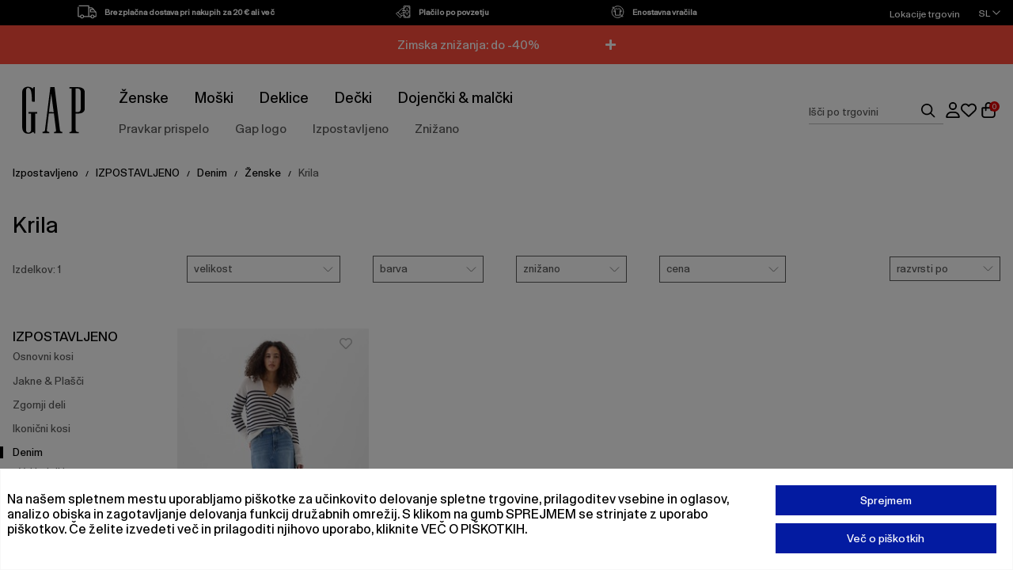

--- FILE ---
content_type: text/html;charset=UTF-8
request_url: https://www.gap.si/sl/gapsi/zenska-denim-krila
body_size: 46931
content:


<!doctype HTML>

<!-- BEGIN CategoryNavigationDisplay.jsp -->

<html xmlns:wairole="http://www.w3.org/2005/01/wai-rdf/GUIRoleTaxonomy#" xmlns:fb="http://www.facebook.com/2008/fbml" xmlns:og="http://opengraphprotocol.org/schema/"xmlns:waistate="http://www.w3.org/2005/07/aaa" lang="sl" xml:lang="sl">
	<head>
		<meta http-equiv="Content-Type" content="text/html; charset=utf-8" />
		
		
		<meta name="robots" content="noindex,nofollow">
		
		
		<title>Ženska denim krila | Gap.si</title>
		
		<!-- BEGIN CommonCSSToInclude.jspf --><!-- Style sheet for MyAccount, Checkout, Error, QuickOrder, AdvanceSearch, Store Locator -->

<link rel="stylesheet" href="/wcsstore/GAPSAS/css/gap-style.css?v=Mon Feb 02 21:09:56 CET 2026" type="text/css" />

<!-- Third-party libraries -->
<link rel="stylesheet" href="/wcsstore/GAPSAS/css/vendor.css?v=Mon Feb 02 21:09:56 CET 2026" type="text/css" />

<!--[if IE 8]>
<link rel="stylesheet" href="/wcsstore/GAPSAS/css/stylesIE8.css?v=Mon Feb 02 21:09:56 CET 2026" type="text/css" />
<![endif]-->

<!-- END CommonCSSToInclude.jspf -->
		<meta name="description" content="Krila"/>
		<meta name="keywords" content=""/>
		<meta name="pageIdentifier" content="Krila"/>
		<meta name="pageId" content="1301008"/>
		<meta name="pageGroup" content="Category"/>
		<link rel="canonical" href="https://www.gap.si/sl/gapsi/zenska-denim-krila" />
		
		<meta name="format-detection" content="telephone=no">
		<meta property="og:type" content="website">
		<meta property="og:site_name" content="Gap spletna trgovina">
		<meta property="og:title" content="Krila | Gap spletna trgovina">
		<meta property="og:description" content="Krila">
		<meta property="og:image" content="https://www.gap.si/wcsstore/GAPSAS/Attachment/Gap_logo.png">
		<meta property="og:url" content="https://www.gap.si/sl/gapsi/zenska-denim-krila">

		<!-- Include script files --><!-- BEGIN CommonJSToInclude.jspf -->

<script> 
	var flowEnabled = {};
</script>



<script type="text/javascript" src="https://assets.emarsys.net/web-emarsys-sdk/4.3.1/web-emarsys-sdk.js" async></script>

<script>
    var WebEmarsysSdk = WebEmarsysSdk || [];

    function waitForSdkReady(callback) {
    	console.log('### F: waitForSdkReady');
        if (WebEmarsysSdk && typeof WebEmarsysSdk.subscribe === 'function' && typeof WebEmarsysSdk.login === 'function') {
        	console.log('### F: waitForSdkReady Callback');
        	callback();
        } else {
            console.error('### WebEmarsysSdk is not ready, retrying...');
            setTimeout(function() {
                waitForSdkReady(callback);
            }, 100);
        }
    }

    function initWebEmarsysSdk() {
    	console.log('### F: initWebEmarsysSdk');
        WebEmarsysSdk.push(['init', {
            enableLogging: true,
            applicationCode: 'EMS85-7D1D6',
            // safariWebsitePushID: 'web.com.example.domain',
            defaultNotificationTitle: 'Gap spletna trgovina',
            defaultNotificationIcon: 'https://www.gap.si/wcsstore/GAPSAS/Attachment/Gap_logo.png',
            autoSubscribe: false,
            serviceWorker: {
                url: 'service_worker.js',
                applicationServerPublicKey: 'BNmPmgdsQciXaYJ90Jw1l3-PT9bqT2LBMvnQ3Ry5uK-VIIe2IMvdmXdIsX_VUf8iV-vpWyp7jZqgYnvKLPqJgfQ'
            }
        }]);
    }

    if ('serviceWorker' in navigator) {
        window.addEventListener('load', function() {
            navigator.serviceWorker.register('https://www.gap.si/service_worker.js').then(function(registration) {
                console.log('### Service Worker registered with scope:', registration.scope);
                initWebEmarsysSdk();
                waitForSdkReady(function() {
                    setupClickListener();
                });
            }).catch(function(err) {
                console.error('### Service Worker registration failed:', err);
            });
        });
    }

    function generalWebEmarsysSubscribe() {
    	console.log('### F: generalWebEmarsysSubscribe');
        waitForSdkReady(function() {
            if (WebEmarsysSdk && typeof WebEmarsysSdk.subscribe === 'function') {
                WebEmarsysSdk.subscribe().then(function() {
                    console.log('### Subscription successful');
                }).catch(function(error) {
                    console.error('### Subscription failed:', error);
                });
            } else {
                console.error('### WebEmarsysSdk is not ready or methods are undefined');
            }
        });
    }

    function login(ContactInfo) {
    	console.log('### F: login');
        waitForSdkReady(function() {
            if (WebEmarsysSdk && typeof WebEmarsysSdk.login === 'function') {
                WebEmarsysSdk.login(ContactInfo).then(function() {
                    console.log('### Login successful');
                }).catch(function(error) {
                    console.error('### Login failed:', error);
                });
            } else {
                console.error('### WebEmarsysSdk is not ready or methods are undefined');
            }
        });
    }

    function handleUserLogin() {
    	console.log('### F: handleUserLogin -1002');
   	    
    }


    function setupClickListener() {
    	console.log('### F: setupClickListener');
        document.addEventListener('click', function() {
            generalWebEmarsysSubscribe();
        });
    }
    
    var handleUserLoginCalled = false;
    
    document.addEventListener('DOMContentLoaded', function() {
		document.addEventListener('click', function(e) {
			if(!handleUserLoginCalled){
				handleUserLogin();
				handleUserLoginCalled = true;
			}
		});
    });

</script>


<script type="text/javascript" src="/wcsstore/JQuery/vendor.js"></script>



<meta name="CommerceSearch" content="storeId_11851" />
<meta name="viewport" content="width=device-width, initial-scale=1.0, maximum-scale=1.0, user-scalable=0">
<meta name="facebook-domain-verification" content="h1yzifswgm011ekd6emlcboea9kxtx" />


<link rel="shortcut icon" href="/wcsstore/GAPSAS/images/icon-favicon.ico" mce_href="/wcsstore/GAPSAS/images/icon-favicon.ico"/>


<link rel="apple-touch-icon-precomposed" href="/wcsstore/GAPSAS/images/touch-icon-60px.png" sizes="60x60"/>
<link rel="apple-touch-icon-precomposed" href="/wcsstore/GAPSAS/images/touch-icon-72px.png" sizes="72x72"/>
<link rel="apple-touch-icon-precomposed" href="/wcsstore/GAPSAS/images/touch-icon-76px.png" sizes="76x76"/>
<link rel="apple-touch-icon-precomposed" href="/wcsstore/GAPSAS/images/touch-icon-114px.png" sizes="114x114"/>
<link rel="apple-touch-icon-precomposed" href="/wcsstore/GAPSAS/images/touch-icon-120px.png" sizes="120x120"/>
<link rel="apple-touch-icon-precomposed" href="/wcsstore/GAPSAS/images/touch-icon-144px.png" sizes="144x144"/>
<link rel="apple-touch-icon-precomposed" href="/wcsstore/GAPSAS/images/touch-icon-152px.png" sizes="152x152"/>


<script type="text/javascript">
	// Convert the WCParam object which contains request properties into javascript object
	var WCParamJS = {
		"storeId":'11851',
		"catalogId":'11701',
		"langId":'-11',
		"pageView":'grid',
		"orderBy":'',
		"orderByContent":'',
		"searchTerm":'',
		"homePageURL" : '/sl/gapsi',
		"commandContextCurrency": "EUR",
		"urlPrefixForHTTPS":"https://www.gap.si",
		"urlPrefixForHTTP":"http://www.gap.si",
		"wcc_integration_origin":"",
		"locale" : "sl_SI",
		"country_short" : "SI",
		"storeIdentifier" : "GapSI"
	};
	var absoluteURL = "https://www.gap.si/";
	var absoluteBaseURL = "";
	var imageDirectoryPath = "/wcsstore/GAPSAS/";
	var styleDirectoryPath = "images/colors/color1/";
	var supportPaymentTypePromotions = false;

	var subsFulfillmentFrequencyAttrName = "fulfillmentFrequency";
	var subsPaymentFrequencyAttrName = "paymentFrequency";
	var subsTimePeriodAttrName = "timePeriod";

	var storeNLS = null;
	var storeUserType = "G";
	var ios = false;
	var android = false;
	var multiSessionEnabled = false;

	// Store the amount of time of inactivity before a re-login is required, this value is retrieved from wc-server.xml, default is 30 mins
	var inactivityTimeout = 32400000;

	// Store the amount of time the inactivity warning dialog will be displayed before it closes itself, default is 20 seconds
	var inactivityWarningDialogDisplayTimer = 20000;

	// Store the amount of time to display a inactivity warning dialog before a re-login is required, default is 30 seconds
	var inactivityWarningDialogBuffer = 30000;

	// Store the timing event to display the inactivity dialog
	var inactivityTimeoutTracker = null;

	// Store the timing event to close the inactivity dialog
	var dialogTimeoutTracker = null;

	//browse only mode for Web Call Centre integration
	var browseOnly = false;

	//Summary: Returns the absolute URL to use for prefixing any Ajax URL call.
	//Returns: The absolute URL to use for prefixing any Ajax URL call.
	function getAbsoluteURL() {
		if (absoluteURL != "") {
			var currentURL = document.URL;
			var currentProtocol = "";

			if (currentURL.indexOf("://") != -1) {
				currentProtocol = currentURL.substring(0, currentURL.indexOf("://"));
			}

			var savedProtocol = "";
			if (absoluteURL.indexOf("://") != -1) {
				savedProtocol = absoluteURL.substring(0, absoluteURL.indexOf("://"));
			}

			if (currentProtocol != savedProtocol) {
				absoluteURL = currentProtocol + absoluteURL.substring(absoluteURL.indexOf("://"));
			}
		}

		return absoluteURL;
	}
	function getAbsoluteBaseURL() {
		if (absoluteBaseURL != "") {
			var currentURL = document.URL;
			var currentProtocol = "";

			if (currentURL.indexOf("://") != -1) {
				currentProtocol = currentURL.substring(0, currentURL.indexOf("://"));
			}

			var savedProtocol = "";
			if (absoluteBaseURL.indexOf("://") != -1) {
				savedProtocol = absoluteBaseURL.substring(0, absoluteURL.indexOf("://"));
			}

			if (currentProtocol != savedProtocol) {
				absoluteBaseURL = currentProtocol + absoluteBaseURL.substring(absoluteBaseURL.indexOf("://"));
			}
		}

		return absoluteBaseURL;
	}
	//Summary: Returns the path pointing to the shared image directory.
	//Description: In order to get the image directory path in any javascript file, this function can be used.
	//Returns: The path to reference images.
	function getImageDirectoryPath() {
		return imageDirectoryPath;
	}
	//Summary: Returns the path pointing to the directory containing color-dependant image files.
	//Description: In order to get the directory containing color-dependant image files in any javascript file, this function can be used.
	//Returns: The path to reference color-dependant image files.
	function getStyleDirectoryPath() {
		return styleDirectoryPath;
	}

	
</script>



<script type="text/javascript" src="/wcsstore/GAPSAS/javascript/store.js?v=Mon Feb 02 21:09:56 CET 2026"></script>

<script type="text/javascript" src="/wcsstore/GAPSAS/javascript/custom.js?v=Mon Feb 02 21:09:56 CET 2026"></script>

<script type="text/javascript" src="/wcsstore/GAPSAS/nls/sl_SI/StoreText.js?v=Mon Feb 02 21:09:56 CET 2026"></script>
<script type="text/javascript" src="/wcsstore/GAPSAS/nls/sl_SI/NumberFormattingData.js?v=Mon Feb 02 21:09:56 CET 2026"></script>


<script src="https://www.google.com/recaptcha/api.js?render=6LdU1zgoAAAAAPrWr38uavoPFjww0hxavGHFWZfY"></script>

<script>
	function invokeRecaptcha() {
	    console.log('### invokeRecaptcha');
	
	    if (typeof grecaptcha !== 'undefined' && grecaptcha.ready) {
	        grecaptcha.ready(function () {
	            grecaptcha.execute('6LdU1zgoAAAAAPrWr38uavoPFjww0hxavGHFWZfY', { action: 'custom_action' })
	                .then(function (token) {
	                    var placeholder = document.getElementById("recaptcha-token-placeholder");
	
	                    if (placeholder && placeholder instanceof HTMLElement) {
	                        placeholder.textContent = token;
	                    } else {
	                        console.warn('Recaptcha placeholder element not found or invalid.');
	                    }
	                })
	                .catch(function (error) {
	                    console.error('Recaptcha execution failed: ', error);
	                });
	        });
	    } else {
	        console.error('grecaptcha is not available.');
	    }
	}

    // Call the function to invoke the challenge when needed
    invokeRecaptcha();
    
    // refresh recaptcha key every 2 minutes
    setInterval(invokeRecaptcha, 110000);
</script>



<script type="text/javascript">
	if(typeof Globalize !== 'undefined') {
		var locale = "sl_SI";
		var GlobalizeLoaded = false;

		Globalize.load( cldrData );
		Globalize.loadMessages( nlsMessages );
		Globalize.locale( locale );
		GlobalizeLoaded = true;
	 }

 initializeInactivityWarning();
 var ie6 = false;
 var ie7 = false;
 if (navigator != null && navigator.userAgent != null) {
	 ie6 = (navigator.userAgent.toLowerCase().indexOf("msie 6.0") > -1);
	 ie7 = (navigator.userAgent.toLowerCase().indexOf("msie 7.0") > -1);
 }
 if (location.href.indexOf('UnsupportedBrowserErrorView') == -1 && (ie6 || ie7)) {
	 document.write('<meta http-equiv="Refresh" content="0;URL=/UnsupportedBrowserErrorView?catalogId=10001&amp;storeId=11851&amp;langId=-11"/>');
 }
</script>



<script type="text/javascript">
	$(document).ready(function() {
		shoppingActionsJS.setCommonParameters('-11','11851','11701','G','&amp;euro;');
		CustomHelperJS.setCommonParameters('-11','11851','11701','SI');
		ServicesDeclarationJS.setCommonParameters('-11','11851','11701');

		if (isChrome() || isSafari()) {
			var hiddenFields = $('input[type=\"hidden\"]');
			for (var i = 0; i < hiddenFields.length; i++) {
				hiddenFields[i].autocomplete="off"
			}
		}
        var isAndroid = /(android)/i.test(navigator.userAgent);
        var isIOS = navigator.userAgent.match(/(iPod|iPhone|iPad)/);
        if(isAndroid || isIOS) {
            $("body").attr("data-wc-device","mobile");
		}
	});
</script>

<!-- Begin GTM.jspf -->
	
	<script type="text/javascript">

		var ScarabQueue = ScarabQueue || [];
			(function(id) {
			 if (document.getElementById(id)) return;
			 var js = document.createElement('script'); js.id = id;
			 js.src = '//cdn.scarabresearch.com/js/18AAB002B5A3987D/scarab-v2.js';
			 var fs = document.getElementsByTagName('script')[0];
			 fs.parentNode.insertBefore(js, fs);
		})('scarab-js-api');

		function cleanupText(text){
			if (typeof text != "undefined") {
				var str = text;
				str = str.replace(/'/g, " ");
				return str;
			}
		};
		
		function deleteFromCartGA(orderItemId){
			// GA analytics
	    	var id = $('#catalogEntry_name_'+orderItemId).attr('data-partnumber');
			var name = $('#catalogEntry_name_'+orderItemId).text();
			var variant = $('#attr_COLOR_'+orderItemId).text();
			var qty = $('#gaQty_'+orderItemId).find('input').val();
			var price = $('#itemprice_'+orderItemId).attr('data-itemprice');
			var category = $('#catalogEntry_name_'+orderItemId).attr('data-breadcrumbga');
			
			window.dataLayer = window.dataLayer || [];
	        window.dataLayer.push({
	          'event': 'removeFromCart',
	          'ecommerce': {
	            'currencyCode': WCParamJS.commandContextCurrency,
	            'detail':{
	            	'products':[
	            	{
	            		'id': id,
	            		'name': name,
	            		'price': price,
	            		'category': category
	            	}          
	           	  ]
	            },
	            'impressions': 0,
	            'promoView': 0,
	            'add': {
	        	'products':[{
	        		'id': id,
	    			'name': name,
	    			'price': price,
	    			'quantity': qty,
	    			'category': category            	 	
	        	  }]
	            }
	          }
	        });	
		};
		
		  var defaultCookieValue = getCookie('gdpr_cookie');
			
		   
		  function setConsentGranted(type) {
			 console.log('### setConsentGranted ' + type);
			 
			 if (type == 'default' && typeof defaultCookieValue == 'undefined') {
			  	gtag('consent', 'default', {
			  		'ad_storage': 'denied',
			  		'ad_user_data': 'denied',
			  		'ad_personalization': 'denied',
			  		'analytics_storage': 'denied'
			  	});
		    }
			
	    	var updatedCookieValue = getCookie('gdpr_cookie');
	    
	    	if(typeof updatedCookieValue != 'undefined'){
    			var analytics = updatedCookieValue.includes('analytics') ? 'granted' : 'denied';
  	    		var advertising = updatedCookieValue.includes('advertising') ? 'granted' : 'denied';
  	  
		  	  gtag('consent', type, {
		  		'ad_storage': advertising,
		  		'ad_user_data': advertising,
		  		'ad_personalization': advertising,
		  		'analytics_storage': analytics
		  	  });	  
	    	}
		 }
		  
		/*function updateConsentSettings(){
			setTimeout(function () {
				if($('#gdprAnalytics').length){
					var analytics = cookieValue.includes('analytics') ? '1' : '2';
				    var advertising = cookieValue.includes('advertising') ? '1' : '2';
				    $('#gdprAnalytics').val(analytics);
				    $('#gdprAdvertising').val(advertising);
				    console.log('### emarsys update consent state');
				}						
			}, 300);
		}  */
		
		function gtag(){
			dataLayer.push(arguments);
		}
	
		$(document).ready(function() {
			
			
		    setConsentGranted('default');
		    
			
		   // updateConsentSettings();
			
			setTimeout(function(){
				
				(function() {
			        var script = document.createElement('script');
			        var gtmId = 'GTM-N6LCLB8';
			        script.async = true;
			        script.src = 'https://www.googletagmanager.com/gtm.js?id=' + gtmId;
			        script.onload = function() {
			            window.dataLayer = window.dataLayer || [];
			            window.dataLayer.push({'gtm.start': new Date().getTime(), event: 'gtm.js'});
			        };
			        var firstScript = document.getElementsByTagName('script')[0];
			        firstScript.parentNode.insertBefore(script, firstScript);
			    })();

				
			    (function() {
				    var gaScript = document.createElement('script');
				    var gAnalitics4id = 'G-8NS7ZT97RD';
				    gaScript.async = true;
				    gaScript.src = 'https://www.googletagmanager.com/gtag/js?id=' + gAnalitics4id;
				    
				    var firstScript = document.getElementsByTagName('script')[0];
				    firstScript.parentNode.insertBefore(gaScript, firstScript);
				
				    gaScript.onload = function() {
				        window.dataLayer = window.dataLayer || [];
				        function gtag(){dataLayer.push(arguments);}
				        gtag('js', new Date());
				        gtag('config', gAnalitics4id);
				    };
				})();
			    
				var index = 1;
				$('body').find('#content .rowContainer .contentRecommendationWidget a').on('click', function(e){
					e.preventDefault();
					var gtmTitle = $(this).closest('.left_espot').attr('data-gtm');
					var link = $(this).attr('href');
					//var department = $('.topDepartmentNavigation a.selected').attr('data-departmentid');												   
					
					dataLayer.push({
					    'event': 'promotionClick',
					    'ecommerce': {
					      'promoClick': {
					        'promotions': [
					         {
					           'id': 1,
					           'name': gtmTitle,
					           'creative': 'Gap',
					           //'position': department
					         }]
					      }
					    },
					    'eventCallback': function() {
					    	if(link!= null && link != 'undefined' && link != ''){
					    		document.location.href = link;
					    	}
					    }
					  });
				})
				
			}, 0);
		})

	</script>

	<!-- End Google Tag Manager -->
		
		<input type="hidden" name="emarsysCategoryBreadcrumbsENG" id="emarsysCategoryBreadcrumbsENG" value="FEATURED SHOPS>FEATURED SHOPS>DENIM>WOMEN>SKIRTS>" />
	<!-- End GTM.jspf --><!-- Begin FB.jspf -->

<script>

	// COMMAND: CategoryDisplay

	var pageViewEventId = generateEventId("PageView");
	
	function invokeFBService(params){
		var gdpr_cookie = getCookie('gdpr_cookie');
		var command = 'CategoryDisplay';
		if(gdpr_cookie != null && gdpr_cookie.includes("advertising") && command != 'ChangePassword'){
			console.log('Invoke FB Servis for : CategoryDisplay');
			wcService.invoke('AjaxFacebookConversion', params);
		}
    }

    // Generate UID
    function generateEventId(command){
        var S4 = function() {
        return (((1+Math.random())*0x10000)|0).toString(16).substring(1);
        };
        return (S4()+S4()+"-"+S4()+"-"+S4()+"-"+S4()+"-"+S4()+S4()+S4());
    }
    
</script>

<!-- Facebook Pixel Code -->
	<script>
	  !function(f,b,e,v,n,t,s)
	  {if(f.fbq)return;n=f.fbq=function(){n.callMethod?
	  n.callMethod.apply(n,arguments):n.queue.push(arguments)};
	  if(!f._fbq)f._fbq=n;n.push=n;n.loaded=!0;n.version='2.0';
	  n.queue=[];t=b.createElement(e);t.async=!0;
	  t.src=v;s=b.getElementsByTagName(e)[0];
	  s.parentNode.insertBefore(t,s)}(window, document,'script',
	  'https://connect.facebook.net/en_US/fbevents.js');
	  fbq('init', '451419835574362');
	  fbq('init', '291237749705214');
	  fbq('track', 'PageView', {}, {eventID: pageViewEventId});
	</script>
	<noscript>
	  <img height="1" width="1" style="display:none" src="https://www.facebook.com/tr?id=451419835574362&ev=PageView&noscript=1"/>
	</noscript>
	<!-- End Facebook Pixel Code -->

<script>
	$(document).ready(function() {
		
		
	    var params = {
	        storeId: "11851",
	        catalogId: "11701",
	        langId: "-11",
	        eventName: "PageView",
	        eventId: pageViewEventId,
	        eventSourceUrl: window.location.href,
	    };
	     
	    invokeFBService(params);
		
	
        if (document.querySelector("#newsletter-signup form")) {
            var newsLetterFrom = document.querySelector("#newsletter-signup form");
            var newsLetterEventId = generateEventId("Lead");

            newsLetterFrom.addEventListener("submit", function(){
                var email = "";

                if (document.querySelector("#newsletter-email_Footer")){
                    email = document.querySelector("#newsletter-email_Footer").value;
                }

                fbq('track', 'Lead', {}, {eventID: newsLetterEventId});

                 var params = {
                	storeId: "11851",
                	catalogId: "11701",
                	langId: "-11",
                    em: email,
                    eventName: "Lead",
                    eventId: newsLetterEventId,
                    eventSourceUrl: window.location.href,
				};
            });
        }
    });
</script>

	<script>
    	$(document).ready(function() {
    		var addToCartEventId = generateEventId("AddToCart");
    		var item_add = {
  			    'AjaxAddOrderItem': 'AjaxAddOrderItem',
  			    'AddOrderItem': 'AddOrderItem'
  			};
    			
   			wcTopic.subscribe(item_add, function(returnData){	
   				
   				var catEntryData = $('#catalogItemAddedDataHolder').val();
   				var data = catEntryData.split('#');
   				
   				var name = cleanupText(data[2]);
   				name = name.replace('&amp;','-');
   	            var specialChars = "!@#$^&%*()+=[]\/{}|:<>?\"\',.";
   	            for (var i = 0; i < specialChars.length; i++) {
   	            	name = name.replace(new RegExp("\\" + specialChars[i], "g"), "");
   	            }
   	            
	   	         fbq('track', 'AddToCart', {
	                 content_type: 'product',
	                 content_ids: data[0],
	                 contents: [{'id': data[0],'quantity': data[5]}],
	                 content_name: name,
	                 currency: WCParamJS.commandContextCurrency,
	                 value: data[7]},
	                 {eventID: addToCartEventId}
	             );
	   	         
	   	      	var params = {
	              	  storeId: "11851",
	                  catalogId: "11701",
	                  langId: "-11",
	                  contentName: name,
	                  productId: data[0],
	                  qty: data[5],
	                  currency: WCParamJS.commandContextCurrency,
	                  value: data[7],
	                  eventName: "AddToCart",
	                  eventId: addToCartEventId,
	                  eventSourceUrl: window.location.href,
	             };
	             invokeFBService(params);
   			});
    	});
    </script>
<!-- End FB.jspf --><!-- Begin AnalyticsNoCache.jsp -->
	
	<input type="hidden" name="ccmd" value="CategoryDisplay" id="pageCmdName" />
	
	
	
	<script type="text/javascript">

	    function emarsysSetCustomerId() {
	    	console.log('### F: handleCustomerIds G');
	    	var userType = 'G';
	    	
	    	if(userType=='G') {
	    		var key = 'setCustomerId';
	            var value = localStorage.getItem(key);
	            if (value !== null) {
	               ePushCid(value);
	            } else {
	                console.log('Key not found in localStorage.');
	            }
	    
	    	} else if ( userType == 'R') {
	    		
					ePushCid('gapsi/');
				
	    	}    
	    }
	    
	    function ePushCid(id){
	    	ScarabQueue.push(['setCustomerId', id]);
	    }
	
		var ScarabPushed = false;
		var shoppingCartContent = [];
		var currentPage = 'CategoryDisplay';
		console.log('CurrentPage: CategoryDisplay');

		
		 		ScarabQueue.push(['cart', shoppingCartContent ]);
		 	
	</script>
	
	
		<script>
			var dataArr = [];
			var dataArr4 = [];
			
			$( document ).ready(function() {
				var len = $('.product_listing_container .product').length;
				var counter = 1;
				
				$('.product_listing_container .product').each(function(index){
					var name = '';
					var id = $(this).find('.product_name').attr('data-partnumber');								  
					if($(this).find('.product_name a').text() != undefined){ name = $(this).find('.product_name a').text(); }
					var price = $(this).find('.product_price .price').attr('data-rawofferprice');
					var category = $(this).find('.product_name').attr('data-breadcrumbs');
					var brand = $(this).find('.product_name').attr('data-brand');
					
					var data = {
						'id' : id, 
						'name' : name, 
						'price' : Number(price), 
						'brand' : brand, 
						'category' : category, 
						'list' : 'Category Page: '+category, 
						'position ' : counter
					}
					
					var data4 = {
						'item_id' : id,
						'item_name' : name,
						'price' : Number(price),
						'item_brand' : brand,
						'item_list_id' : 'category_list_view',
						'item_list_name' : 'Category list view',
						'quantity' : 1,
						'index' : counter
					}
					
			     	var catData = category.toUpperCase().split('|');
			        for (var i = 0; i < catData.length; i++) {
			        	var y = i+1;
			        	var catName = "item_category";
			        	if (y > 1){
			        		catName = catName + y; 
			        	}
			        	
			        	var catValue = catData[i];
			        	if(catData[i]!=''){
			        		data4[catName] = catValue;	
			        	}
			        }
					
					dataArr.push(data);
					dataArr4.push(data4);
					counter++;
				})
				
				if(dataArr.length > 0) {
					// GA3
					window.dataLayer = window.dataLayer || [];
			        window.dataLayer.push({
			          'event': 'productImpression',
			          'ecommerce': {
			            'currencyCode': WCParamJS.commandContextCurrency,
		            	'impressions': dataArr
			           }
			        });
			        
			     	// GA4
			     	window.dataLayer = window.dataLayer || [];
			     	window.dataLayer.push({
			          'event': 'view_item_list',
			          'ecommerce': {
			        	  'items': dataArr4
			          }
			        });
				}	

				
					if( $('#widget_breadcrumb').length ) {
						var breadcrumb = $('#emarsysCategoryBreadcrumbsENG').val();
						breadcrumb = breadcrumb.slice(0, breadcrumb.length - 1).toUpperCase();
						ScarabQueue.push(['category', breadcrumb ]);
					}
				
				emarsysSetCustomerId();
				ScarabQueue.push(['exclude', 'c_store', 'is', 'Emporium']);
				ScarabQueue.push(['go']);
				console.log('### Emarsys go');
			});
			
			var item_pick = {'getCatalogEntryDetailsSA': 'getCatalogEntryDetailsSA'};
			var skus = [];
   
			wcTopic.subscribe(item_pick, function(returnData){
				skus.push(returnData.data.catalogEntry.catalogEntryIdentifier.externalIdentifier.partNumber);
			});
   
			var item_add = {
			    'AjaxAddOrderItem': 'AjaxAddOrderItem',
			    'AddOrderItem': 'AddOrderItem'
			};
			
			wcTopic.subscribe(item_add, function(returnData){	
				
				var catEntryData = $('#catalogItemAddedDataHolder').val();
				var data = catEntryData.split('#');
				
				// GA3
		        window.dataLayer.push({
		          'event': 'addToCart',
		          'ecommerce': {
		            'currencyCode': WCParamJS.commandContextCurrency,
		            'detail':{
		            	'products':[
		            	{
		            		'id': data[0],
	            			'name': data[2],
	            			'price': Number(data[7]),
	            			'quantity': Number(data[5]),
	            			'category': data[3],
	            			'variant': data[4]
		            	}          
		           	  ]
		            },
		            'impressions': 0,
		            'promoView': 0,
		            'add': {
	            	'products':[{
	            		'id': data[0],
            			'name': data[2],
            			'price': Number(data[6]),
            			'quantity': Number(data[5]),
            			'category': data[3],
            			'variant': data[4]		            	 	
	            	  }]
		            }
		          }
			    });
				
				// GA4
				var data4 = {
					'item_id': data[0],
	          		'item_name': data[2],
	          		'price': Number(data[7]),
	          		'quantity': Number(data[5]),
	          		'item_variant': data[4]
				}
					
		     	var catData = data[3].toUpperCase().split('|');
		        for (var i = 0; i < catData.length; i++) {
		        	var y = i+1;
		        	var catName = "item_category";
		        	if (y > 1){
		        		catName = catName + y; 
		        	}
		        	
		        	var catValue = catData[i];
		        	if(catData[i]!=''){
		        		data4[catName] = catValue;	
		        	}
		        }
				
		        window.dataLayer.push({
		          'event': 'add_to_cart',
		          'ecommerce': {		            
	            	'items': [ data4 ] 
		          }
			    });
				
				window.dataLayer = window.dataLayer || [];
				window.dataLayer.push({
					'event': 'gtm4wc.AddOrderItem',
					'fb_content_type': 'product',
					'fb_content_ids': skus
				})
				
				
						var sUnitPrice = data[7];
						    sUnitPrice = parseFloat(sUnitPrice);
					
				
				shoppingCartContent.push({ item: data[0], price: sUnitPrice, quantity: Number(data[5]) });
				emarsysSetCustomerId();
				ScarabQueue.push(['exclude', 'c_store', 'is', 'Emporium']);
				ScarabQueue.push(['cart', shoppingCartContent ]);
				ScarabQueue.push(['go']);
				console.log('### Category add to cart go');
				
			});
			
		</script>
	
	
	<script>
	// common scarabQueue emarsys code
	function scarabSetCustomerId(id){
		if(id!==''){
			id = id.replace('@', '-');
			ScarabQueue.push(['setCustomerId', id]);	
			localStorage.setItem('setCustomerId', id);
		}
	}
	</script>
<!-- End AnalyticsNoCache.jsp -->

<script type="text/javascript">

function initialSelectedShipModeToggle(){
	console.log('### initialSelectedShipModeToggle for ');
	var shipMode = '';
	
	if (shipMode == 'PickupInStore'){
		$('#delivery_collapsible input[type="radio"]').attr('checked', false);
		$('#paketomatAddressWrap .choosenGLSPaketomat').html($('#pickup_collapsible input[type="radio"]:checked').parent().find('.description').html());
		
		if($('#pickup_collapsible').attr('aria-expanded') == 'false'){
			$('#pickup_collapsible').attr('aria-expanded', true);
			$('#delivery_collapsible').attr('aria-expanded', false);
		}
	} else {
		$('#pickup_collapsible input[type="radio"]').attr('checked', false);
		
		if($('#delivery_collapsible').attr('aria-expanded') == 'false'){
			$('#delivery_collapsible').attr('aria-expanded', true);
			$('#pickup_collapsible').attr('aria-expanded', false);
		}
	}
}

 function shipMethodChangeHelper() {
	 
	 console.log('### shipMethodChangeHelper');
	 
	 var gCountry = 'SI';
	 var gAddress = '1000,Ljubljana,SI';
	 
	 if(!$('#shipping_method_container input[type="radio"]:checked').length){
	 	// fallback for setting same shipMode on all orderItems
	 	if(currentShipModeCode == 'PickupInStore'){
	 		$('#shipping_method_container input[type="radio"][value="'+currentPhysicalStoreId+'"]').click();
	 	} else {
	 		$('#shipping_method_container input[type="radio"][value="'+currentShipModeId+'"]').click();
	 	}
	 }
	 
	 var shipModeInput = $('#shipping_method_container input[type="radio"]:checked');
	 var shipMode = shipModeInput.data('mode'); 
 	 var initAddrText = $('#gMapsInitAddress').text();
 	 var paketBlock = $('#paketomatAddressWrap');
 	 var addressBlock = $('#shippingAddressWrap');
 	 var selectedId = ''; 	 

	    if (initAddrText && shipMode === 'GLS_PAKET') {
	        var addressParts = initAddrText.split(',');

	        // GLS paketomati samo znotraj Slovenije
		   	if(addressParts[2] == 'SI') {
		       	gCountry = addressParts[2];
		       	gAddress = initAddrText;
		    }
	    }
	    
	    if (shipMode === 'GLS_PAKET') {
	    	selectedId = 'singleShipmentShippingMode_' + shipMode;
	    	initGLSPSMap(gCountry, gAddress, null);
	    	paketBlock.show();
    		addressBlock.hide();
	        
	    } else if (shipMode.includes('pickUp_')) {
	    	selectedId = shipMode.replace('pickUp', 'pickUpStore');
	    	paketBlock.show();
	    	$('#paketomatAddressWrap .errorGLSPaketomat').hide();
    		addressBlock.hide();
	    	$('#paketomatAddressWrap .choosenGLSPaketomat').html(shipModeInput.parent().find('.description').html());
	    		
	    } else {
	    	// GLS or Mail
	    	selectedId = 'singleShipmentShippingMode_' + shipMode;
	    	paketBlock.hide();
    		addressBlock.show();
	    }
	    
	    // prevent pickup in store and COD payment combination
	    if (shipMode.includes('pickUp_')){
	    	setTimeout(function(){pickUpInStoreCODPaymentCheck(false), 0});
	    } else {
	    	setTimeout(function(){pickUpInStoreCODPaymentCheck(true), 0});
	    }
  };
  
</script>
<!-- END CommonJSToInclude.jspf -->
		<script type="text/javascript">
			$(document).ready(function() { 
				shoppingActionsServicesDeclarationJS.setCommonParameters('-11','11851','11701');
				CustomHelperJS.filterDuplicatedRibbons('PLP');
				
				if($('.ribbon-time-limited').length){
					$('.ribbon-time-limited').each(function(){
						var currentTimestamp = CustomHelperJS.getCurrentTimestamp();
						var startingTime = $(this).attr('data-timein');
						var endingTime = $(this).attr('data-timeout');
						var valid = CustomHelperJS.isTimestampInRange(currentTimestamp, startingTime, endingTime);
						
						if(valid){
							$(this).addClass('ribbon-in-timeframe');	
						}
					});
				}
			});
			
		</script>
	</head>
		
	<body id="categoryPage">
		<!-- BEGIN CommonJSPFToInclude.jspf -->
<input type="hidden" name="catalogItemAddedDataHolder" id="catalogItemAddedDataHolder" />

<!-- Google Tag Manager (noscript) -->
<noscript><iframe src="https://www.googletagmanager.com/ns.html?id=GTM-N6LCLB8"
height="0" width="0" style="display:none;visibility:hidden"></iframe></noscript>
<!-- End Google Tag Manager (noscript) --><!-- BEGIN ProgressBar.jspf --> 
<div id="progress_bar_dialog" data-widget-type="wc.WCDialog" data-widget-options="{}" style="display: none;">
	<div id="progress_bar">
		<div id="loading_popup">
			<div class="top_left" id="WC_StoreCommonUtilities_div_1"><img src="/wcsstore/GAPSAS/images/colors/color1/transparent.gif" alt="No image available"/></div>
		        <div class="top_right" id="WC_StoreCommonUtilities_div_2"><img src="/wcsstore/GAPSAS/images/colors/color1/transparent.gif" alt="No image available"/></div>
		        <div class="header" id="WC_StoreCommonUtilities_div_3"></div>
		        <div class="bodyarea" id="WC_StoreCommonUtilities_div_4">
				<div class="bodycontent" id="WC_StoreCommonUtilities_div_5">
					<img src="/wcsstore/GAPSAS/images/colors/color1/loading.gif" width="44" height="44" border="0" alt="Your request is being processed."/>
			        </div>
			</div>
			<div class="footer" id="WC_StoreCommonUtilities_div_6">
				 <div class="bot_left" id="WC_StoreCommonUtilities_div_7"></div>
				 <div class="bot_right" id="WC_StoreCommonUtilities_div_8"></div>
			</div>
		</div>
	</div>
</div>
<!-- END ProgressBar.jspf --><!-- BEGIN MessageDisplay.jspf -->

<span class="spanacce" style="display:none" id="MessageArea_ACCE_Title">Message Dialog</span>
<div id="MessageArea" class="store_message" role="alert" aria-labelledby="MessageArea_ACCE_Title">
	<div id="msgpopup_content_wrapper" class="content">
		<a id="CloseBackground" class="closeButton" href="JavaScript:MessageHelper.hideMessageArea();">
			<div class="backgroundGray" style="z-index: -1;"></div>
		</a>
		<a id="clickableErrorMessageImg" role="button" class="close tlignore" href="JavaScript:MessageHelper.hideMessageArea();" title="Zapri">
			<div class="close_text">Zapri</div>
			<div class="close_icon"></div>
			<div class="clear_float"></div>
		</a>
		
		<div class="clear_float"></div>
		
		<div class="message">
			<div class="message_icon">
				<img id="error_icon" style="display:none;" class="error_icon" src="/wcsstore/GAPSAS/images/colors/color1/error_icon.png" alt=""/>
				<img id="success_icon" style="display:none;" class="error_icon" src="/wcsstore/GAPSAS/images/colors/color1/success_icon.png" alt=""/>
			</div>
			<div class="message_text" role="region" aria-required="true" aria-labelledby="MessageArea">
				<span id="ErrorMessageText">
					
				</span>
			</div>
			<div class="clear_float"></div>
		</div>		
	</div>
</div>
<span class="spanacce" id="ariaMessage_ACCE_Label" style="display:none">Display Update Message</span>
<span class="spanacce" role="region" aria-labelledby="ariaMessage_ACCE_Label" id="ariaMessage" aria-live="assertive" aria-atomic="true" aria-relevant="additions"></span>
<!-- END MessageDisplay.jspf -->
<div id="widget_product_comparison_popup" data-widget-type="wc.WCDialog" data-widget-options="{&#034;close_button_selector&#034;: &#034;#ComparePopupClose&#034;, &#034;primary_button_selector&#034;: &#034;#ComparePopupOK&#034;}" data-title="Product Comparison" style="display:none">
    <div class="widget_product_comparison_popup widget_site_popup">													
        <!-- Top Border Styling -->
        <div class="top">
            <div class="left_border"></div>
            <div class="middle"></div>
            <div class="right_border"></div>
        </div>
        <div class="clear_float"></div>
        <!-- Main Content Area -->
        <div class="middle">
            <div class="content_left_border">
                <div class="content_right_border">
                    <div class="content">
                        <div class="header">
                            <span>Product Comparison</span>
                            <a id="ComparePopupClose" class="close" href="javascript:void(0);" title="ZAPRI"></a>
                            <div class="clear_float"></div>
                        </div>
                        <div class="body">
                            The maximum number of products that can be compared is 4. Please refine your selection.
                        </div>

                        <div class="footer">
                            <div class="button_container ">
                                <a id="ComparePopupOK" class="button_primary" tabindex="0" href="javascript:void(0);" title="OK">
                                    <div class="left_border"></div>
                                    <div class="button_text">OK</div>
                                    <div class="right_border"></div>
                                </a>
                                <div class="clear_float"></div>
                            </div>

                        </div>
                        <div class="clear_float"></div>
                    <!-- End content Section -->
                    </div>
                <!-- End content_right_border -->
                </div>
            <!-- End content_left_border -->
            </div>
        </div>
        <div class="clear_float"></div>
        <!-- Bottom Border Styling -->
        <div class="bottom">
            <div class="left_border"></div>
            <div class="middle"></div>
            <div class="right_border"></div>
        </div>
        <div class="clear_float"></div>
    </div>
</div>

<div id="inactivityWarningPopup" data-widget-type="wc.WCDialog" data-widget-options="{&#034;close_button_selector&#034;: &#034;#inactivityWarningPopup_close&#034;, &#034;primary_button_selector&#034;: &#034;a.button_primary&#034;}" title="Inactivity Warning Dialog" style="display:none;">
	<div class="widget_site_popup">
		<div class="top">
			<div class="left_border"></div>
			<div class="middle"></div>
			<div class="right_border"></div>
		</div>
		<div class="clear_float"></div>
		<div class="middle">
			<div class="content_left_border">
				<div class="content_right_border">
					<div class="content">
						<a role="button" id="inactivityWarningPopup_close" class="close_acce" title="ZAPRI" href="javascript:void(0);" onclick="if (dialogTimeoutTracker != null) {clearTimeout(dialogTimeoutTracker);}"><img role="button" onmouseover="this.src='/wcsstore/GAPSAS/images/colors/color1/close_hover.png'" onmouseout="this.src='/wcsstore/GAPSAS/images/colors/color1/close_normal.png'" src="/wcsstore/GAPSAS/images/colors/color1/close_normal.png" class="closeImg" alt="ZAPRI"/></a>
						<div class="clear_float"></div>
						<div id="inactivityWarningPopup_body" class="body">
							<div class="message_icon left">
								<img class="error_icon" src="/wcsstore/GAPSAS/images/colors/color1/warning_icon.png" alt="Warning">
							</div>
							
							
							
							<div class="message_text left">
							Your session is about to timeout due to inactivity.  Click OK to extend your time for an additional 0 minutes.
							</div>
							<div class="clear_float"></div>
						</div>
						<div class="footer">
							<div class="button_container">
								<a role="button" aria-labelledby="inactivityWarningPopupOK_Label" id="inactivityWarningPopupOK" href="javascript:void(0);" onclick="if (dialogTimeoutTracker != null) {clearTimeout(dialogTimeoutTracker);} resetServerInactivity();" class="button_primary">
									<div class="left_border"></div>
									<div id="inactivityWarningPopupOK_Label" class="button_text">OK</div>
									<div class="right_border"></div>
								</a>
								<div class="clear_float"></div>
							</div>
							<div class="clear_float"></div>
						</div>
						<div class="clear_float"></div>
					</div>
				</div>
			</div>
		</div>
		<div class="clear_float"></div>
		<div class="bottom">
			<div class="left_border"></div>
			<div class="middle"></div>
			<div class="right_border"></div>
		</div>
		<div class="clear_float"></div>
	</div>
</div>
	
	<script type="text/javascript">
		$(document).ready(function() {
			
			
			MessageHelper.setMessage("MERGE_CART_FAILED_SHOPCART_THRESHOLD", "Your shopping cart failed to merge with the existing items from your account. Review the items in your shopping cart before proceeding to checkout.");
			MessageHelper.setMessage("RECAPTCHA_ROBOT_CONFIRM", "Prosimo potrdite, da niste robot.");
			
			
			
			//handle Ajax global login
			var showMergeCartError = getCookie("MERGE_CART_FAILED_SHOPCART_THRESHOLD");
			if (showMergeCartError == "1") {
				setCookie("MERGE_CART_FAILED_SHOPCART_THRESHOLD", null, {expires: -1, path: "/", domain: cookieDomain});
				MessageHelper.displayErrorMessage(MessageHelper.messages["MERGE_CART_FAILED_SHOPCART_THRESHOLD"]);
			}
		});
	</script>	
	<!-- END CommonJSPFToInclude.jspf -->
		
		<script type="text/javascript">
			$(document).ready(function(){
				shoppingActionsJS.initCompare('');
			});
		</script>

		<!-- Begin Page -->
		<div id="IntelligentOfferMainPartNumber" style="display:none;">GapSI-3551</div>
	
		<div id="page" class="GapSI">
			<div id="grayOut"></div>
			<div id="headerWrapper">
				<!-- BEGIN Header.jsp -->
	<div id="shoppingListItemAddedPopup" data-widget-type="wc.WCDialog" data-widget-options="{&#034;close_button_selector&#034;: &#034;#shoppingListItemAddedClose,#close1wish&#034;, &#034;primary_button_selector&#034;: &#034;#shoppingListItemAddedContinue&#034;}" style="display:none;" title="Ta izdelek je bil uspešno dodan na seznam želja.">
        
        <!-- BEGIN ItemAddedPopup.jspf (Store) -->
        <a id="close1wish">
			<div class="backgroundGray"></div>
		</a>
		<div class="widget_site_popup">
					
			<!-- Top Border Styling -->
			<div class="top">
				<div class="left_border"></div>
				<div class="middle"></div>
				<div class="right_border"></div>
			</div>
			<div class="clear_float"></div>
			<!-- Main Content Area -->
			<div class="middle">
				<div class="content_left_border">
					<div class="content_right_border">
						<div class="content">
							<div class="header headerPopUp">
								<div class="left">
									<div class="h4">Ta izdelek je bil uspešno dodan na seznam želja.</div>
								</div>
								<a role="button" id="shoppingListItemAddedClose" href="javascript:ShoppingListDialogJS.close();" class="close tlignore" title="Zapri" aria-label="Zapri" >
									<div class="right closeBtn"></div>
								</a>
								<div class="clear_float"></div>
							</div>
							
								<div class="product">
									<div class="product_image">
										<img id="shoppingListItemAddedImg" alt=""/>
									</div>
									<div id="shoppingListItemAddedName" class="product_name"></div>
									<div class="clear_float"></div>
								</div>
							
							<div class="footer">
								<div class="button_container" style="display: flex; flex-direction: column; float:none;">
									<a id="shoppingListItemAddedContinue" href="javascript:ShoppingListDialogJS.close();" class="button_primary tlignore" style="margin: 0 0.625rem;" title="Nadaljuj z nakupovanjem">
										<div class="left_border"></div>
										<div class="button_text">Nadaljuj z nakupovanjem</div>
										<div class="right_border"></div>
									</a>
									<div class="clear_float"></div>
								</div>
								
							</div>
							<div class="clear_float"></div>
						<!-- End content Section -->
						</div>
					<!-- End content_right_border -->
					</div>
				<!-- End content_left_border -->
				</div>
			</div>
			<div class="clear_float"></div>
			<!-- Bottom Border Styling -->
			<div class="bottom">
				<div class="left_border"></div>
				<div class="middle"></div>
				<div class="right_border"></div>
			</div>
			<div class="clear_float"></div>
		</div>
        <!-- END ItemAddedPopup.jspf (Store) -->
	</div>

	
<script>var isGuest = true;</script>

<script>
    // Convert the WCParam object which contains request properties into javascript object for CSR
    var CSRWCParamJS = {
        "env_shopOnBehalfSessionEstablished" : 'false',
        "env_shopOnBehalfEnabled_CSR" : 'false'
    };
    function changeTitleSl(){
	document.getElementById('mapsPopupTitle').innerHTML="Lokacije trgovin";
	}
	</script>
</script>


<div id="cookie_popup" data-widget-type="wc.WCDialog"
	data-widget-options="{&#034;close_button_selector&#034;: &#034;#close, #close1&#034;}"
	style="display: none;" title="test">
	<a href="javascript:void(0);" class="close_acce tlignore" id="">
		<div class="backgroundGray"></div>
	</a>
	<div class="widget_cookie_popup widget_site_popup customPopup" style="top:auto;bottom:0;">
		<!-- Main Content Area -->
		<div class="middle">
			<div class="content_left_border">
				<div class="content_right_border">
					<div class="content">
				 		<div class="row">
                    		<div class="col9 acol12">
                        		<div class="selector cookiesText">
									<!-- BEGIN ContentRecommendation.jsp --><!-- BEGIN ContentRecommendation_UI.jspf MI -->
			<div id="contentRecommendationWidget_HeaderCookiesPopup_Content" class="contentRecommendationWidget" >
				
				<div dataci_toolbar="_espot" dataci_espot ="_HeaderCookiesPopup_Content" id="ci_espot__HeaderCookiesPopup_Content">
					<!-- BEGIN Content_UI.jspf -->
<div class="left_espot" data-gtm="popup cookies">
	
	
					Na našem spletnem mestu uporabljamo piškotke za učinkovito delovanje spletne trgovine, prilagoditev vsebine in oglasov, analizo obiska in zagotavljanje delovanja funkcij družabnih omrežij. S klikom na gumb <span class="bold">SPREJMEM</span> se strinjate z uporabo piškotkov. Če želite izvedeti več in prilagoditi njihovo uporabo, kliknite <span class="bold">VEČ O PIŠKOTKIH</span>.
				
	
</div>

<!-- END Content_UI.jspf -->
				</div>
			</div>
		<!-- END ContentRecommendation_UI.jspf --><!-- END ContentRecommendation.jsp -->		
								</div>
                    		</div>
                    		<div class="col3 acol12">
                    			<div class="row customPopupButton">
									<div class="col8 button_container">
										<a id="close" onclick="acceptAllCookies();createCookie('COOKIECONSENT','true',365);" class="button_primary left">Sprejmem</a>
									</div>
									<div class="col8 button_container">
										<a id="close" href="/CookieDisplayView?catalogId=11701&amp;storeId=11851&amp;langId=-11" onclick="createCookie('COOKIECONSENT','true',365);" class="button_primary left">Več o piškotkih</a>
									</div>
								</div>
                   			</div>
                		</div>
					</div>
				</div>
			</div>
		</div>
		<div class="clear_float"></div>
	</div>
</div><!-- BEGIN unRegCuponPopup.jsp -->
<div id="unRegCupon_popup" data-widget-type="wc.WCDialog" data-widget-options="{&#034;close_button_selector&#034;: &#034;#close, #close1&#034;}" style="display: none;" title="Coupon popup">
	<a href="javascript:void(0);" class="close_acce tlignore" id="close1">
		<div class="backgroundGray"></div>
	</a>
	<div id="cuponContent" class="widget_unRegCupon_popup widget_site_popup" >
		<!-- Main Content Area -->
		<div class="middle">
			<div class="content_left_border">
				<div class="content_right_border">
					<div class="content">
						<div class="cuponContent">
						         <div class="">
									<!-- BEGIN ContentRecommendation.jsp --><!-- BEGIN ContentRecommendation_UI.jspf MI -->
			<div id="contentRecommendationWidget_HeaderCuponPopup_Content" class="contentRecommendationWidget" >
				
				<div dataci_toolbar="_espot" dataci_espot ="_HeaderCuponPopup_Content" id="ci_espot__HeaderCuponPopup_Content">
					<!-- BEGIN Content_UI.jspf -->
<div class="left_espot" data-gtm="popup cupon">
	
	
					<div class="row">
    <div class="col5 acol10">
       <div class="content image">
           <div class="signup-img">
               <img src="/wcsstore/GAPSAS/Attachment/staticContent/newsletter-modal.jpg" alt="Sign up to our newsletter">
           </div>
       </div>
   </div>
<div class="col7 acol11">
   <a id="close" class="close_acce tlignore" href="#">
       <div style="margin-right:10px;" class="right closeBtn"></div>
       <div class="clear_float"></div>
   </a>
<div style="" class="unRegCupon unRegCuponTitle"><strong>Naročite se</strong> na <br/> Gap Slovenija e-novice<strong><br/> 
 in pridobite 20% popust</strong>!</div>


<div class="newsletter_content">
       <form class="unRegCupon" method="post" id="frmSS312">
           <div class="row">
           <div class="col12">
               <div class="unRegCuponsubTitle"><strong>Zanimajo me kolekcije:</strong></div>
               <div class="row">
                       <div class=col3>
                               <label class="cuponContainer">Ženske
                                   <input class="" id="CustomFields[1640_312]_Ženske" type="checkbox" name="CustomFields[1640][]" value="Ženske" onchange="CustomHelperJS.hideErrorMeg()"/>
                                   <span class="cuponCheckmark"></span>
                               </label>
                              </div>
                           <div class=col3>
                                <label class="cuponContainer">Gap Fit
                                        <input class="" id="CustomFields[1640_312]_Gap Fit" type="checkbox" name="CustomFields[1640][]" value="Gap Fit" onchange="CustomHelperJS.hideErrorMeg()"/>
                                        <span class="cuponCheckmark"></span>
                                    </label>
                           </div>
                           <div class=col6>
                                <label class="cuponContainer">Deklice
                                        <input class="" id="CustomFields[1640_312]_Deklice" type="checkbox" name="CustomFields[1640][]" value="Deklice" onchange="CustomHelperJS.hideErrorMeg()"/>
                                        <span class="cuponCheckmark"></span>
                                </label>
                           </div>
                       </div>
                       <div class="row">
                           <div class="col3">
                               <label class="cuponContainer">Moški
                                   <input class="" id="CustomFields[1640_312]_Moški" type="checkbox" name="CustomFields[1640][]" value="Moški" onchange="CustomHelperJS.hideErrorMeg()"/>
                                   <span class="cuponCheckmark"></span>
                               </label>
                           </div>
                           <div class="col3">
                               <label class="cuponContainer">Dečki
                                   <input class="" id="CustomFields[1640_312]_Dečki" type="checkbox" name="CustomFields[1640][]" value="Dečki" onchange="CustomHelperJS.hideErrorMeg()"/>
                                   <span class="cuponCheckmark"></span>
                               </label>
                           </div>
                           <div class="col6">
                                <label class="cuponContainer">Otroci (1 - 5 let)
                                        <input class="" id="CustomFields[1640_312]_Otroci (1-5 let)" type="checkbox" name="CustomFields[1640][]" value="Otroci (1-5 let)" onchange="CustomHelperJS.hideErrorMeg()"/>
                                        <span class="cuponCheckmark"></span>
                                </label>
                           </div>
                      </div>
                      <div class="row">
                              <div class="col6">
                               <label class="cuponContainer">Dojenčki (0 - 24 mesecev)
                                   <input class="" id="CustomFields[1640_312]_Dojenčki (0-24 mesecev)" type="checkbox" name="CustomFields[1640][]" value="Dojenčki (0-24 mesecev)" onchange="CustomHelperJS.hideErrorMeg()"/>
                                   <span class="cuponCheckmark"></span>
                               </label>   
                           </div>
                              <div class="col4">
                               <label class="cuponContainer">Vse
                                   <input class="" id="CustomFields[1640_312]_Vse" type="checkbox" name="CustomFields[1640][]" value="Vse" onchange="CustomHelperJS.hideErrorMeg()"/>
                                   <span class="cuponCheckmark"></span>
                               </label>   
                           </div>
                     </div>
                   </div>
               </div>
               <div id="error-messages" class="displayNo" style="color: red;font-size: 14px;font-weight: 600;padding-bottom: 2px;">IZBERITE KOLEKCIJE, KI VAS ZANIMAJO.</div>
               
<div class="g-recaptcha" data-sitekey="6Lf0Hc8ZAAAAACgpcDb62pqlJpcjNYtqUBcBDr7I"></div>
<br/>

       <div class="row">
           <div class="col7">
               <input style="padding-left:0.2rem" class="cuponInput" type="email" id="inputEmail" name="email" placeholder="Moj e-naslov" maxlength="250" required="required" oninput="this.setCustomValidity('')" oninvalid="this.setCustomValidity('Prosimo, vnesite e-naslov.');"></input>
           </div>
           <div class="col4">
               <input type="hidden" name="CustomFields[701]" id="CustomFields_701_312" value="SI_e-novice_on-line">
               <input type="hidden" name="format" value="h" />
               <button class="cuponButton button primary" type="button" onclick="CustomHelperJS.CheckForm(this.form, '312');">Prijava</button>
           </div>
       </div>
       <div class="row">
           <div class="col12">  
               <label class="cuponContainer">Prebral/a sem in se strinjam s <a style="text-decoration: underline;"href="https://www.gap.si/sl/gap/zasebnost-piskotki">pravilnikom o zasebnosti</a>.
                   <input class="" 
				   oninput="this.setCustomValidity('')" 
				   oninvalid="this.setCustomValidity('Prosimo, označite da se strinjate s pravilnikom o zasebnosti');" 
				   id="field_terms" type="checkbox" name="privacy" required />
											
																											
																  
                   <span class="cuponCheckmark"></span>
               </label>
           </div>
       </div>
   </form>
</div>
<div class="newsletter_final displayNo" style="text-align: center">
            <div class="newsletter_success displayNo">
<p style=";margin: 3rem 0;font-size: 1.5rem;color: #000D42;">HVALA ZA PRIJAVO NA NAŠE E-NOVICE</p>
	<p style=";margin: 1rem 0;font-size: 1rem;color: #000D42;">Kodo za 20% popust na celoten nakup na Gap.si vam bomo poslali na vaš e-naslov.</p>
	<p style=";margin: 1rem 0;font-size: 1rem;color: #000D42;">Če želite izvedeti več o promocijskih kodah, kliknite <a href="https://www.gap.si/sl/gap/popusti-kode" target="_blank"><u>tukaj</u></a>.</p>
</div>
			<div class="newsletter_error displayNo"><p style=";margin: 3rem 0;font-size: 1.5rem;color: #000D42;">Prišlo je do napake.<br/>Prosimo poskusite kasneje.</p></div>
<div class="newsletter_duplicateEmail displayNo">
<p style=";margin: 3rem 0;font-size: 1.5rem;color: #000D42;">S tem e-naslovom ste že prijavljeni na e-novice.<br/>Kodo za popust ste že prejeli na svoj e-naslov.</p>
<p style=";margin: 1rem 0;font-size: 1rem;color: #000D42;">Če želite izvedeti več o promocijskih kodah, kliknite <a href="https://www.gap.si/sl/gap/popusti-kode" target="_blank"><u>tukaj</u></a>.</p>
</div>
</div>
   
</div>
</div>
				
	
</div>

<!-- END Content_UI.jspf -->
				</div>
			</div>
		<!-- END ContentRecommendation_UI.jspf --><!-- END ContentRecommendation.jsp -->		
								</div>
						</div>
					</div>
				</div>
			</div>
		</div>
		<div class="clear_float"></div>
	</div>
</div>
<!-- END unRegCuponPopup.jsp -->

<script>
$(document).ready(function() {
	if(WCParamJS != null && WCParamJS.commandContextCurrency != null && WCParamJS.commandContextCurrency === "HRK") {
		CustomHelperJS.setCurrency();
	}
	if(!getCookieAgg('COOKIECONSENT')){
		OpenCustomPopup('cookie_popup');
	}
	
	$('#signInOutQuickLink, #myAccountLogOutLink').on('click', function(event) {
        event.preventDefault();
        GlobalLoginJS.deleteUserLogonIdCookie();
        logout('');
    });
	
	if ($('#inputEmail').length) {
		document.getElementById('inputEmail').setCustomValidity('Prosimo, vnesite e-naslov.');
		$('#inputEmail').change(function(){
			this.setCustomValidity(this.validity.valueMissing ? 'Prosimo, vnesite e-naslov.' : '')
		});
	};
});

if (!!navigator.userAgent.match(/Trident\/7\./)) {
	alert('Spletna trgovina ni podprta v brskalniku Internet Explorer, zato ne bo pravilno delovala. Prosimo, uporabite drug brskalnik (Google Chrome, Mozilla Firefox, Safari, itd.).');
}
</script>

<div id="header" role="banner">
    <div id="headerRow1">
    	<div class="maxWidth row display-flex align-items-center xs-display-block">

        	
        	<div class="col9 acol12">
	        	<!-- BEGIN ContentRecommendation.jsp --><!-- BEGIN ContentRecommendation_UI.jspf MI -->
			<div id="contentRecommendationWidget_HeaderInfoBanner1_Content" class="contentRecommendationWidget" >
				
				<div dataci_toolbar="_espot" dataci_espot ="_HeaderInfoBanner1_Content" id="ci_espot__HeaderInfoBanner1_Content">
					<!-- BEGIN Content_UI.jspf -->
<div class="left_espot" data-gtm="Info dostava">
	
	
					<div id="headerBlackRow" class="display-flex justify-content-space-around">
	<div class="tooltip tip-up" style="font-size: 10px;font-weight: 700;">
		<div class="display-flex align-items-center">
			<div class="icon truck">
				<img alt="" src="/wcsstore/GAPSAS/icons/truck-white.svg">
			</div>
			<div class="content text-left w200">
				Brezplačna dostava pri nakupih za 20 € ali več	
				<span class="tooltiptext">
				  Za vsa naročila za 20 € ali več nudimo brezplačno dostavo.
				</span>
			</div>
		</div>
	</div>      
	<div class="mobileDisplayNo tooltip tip-up" style="font-size: 10px;font-weight: 700;">
		<div class="display-flex align-items-center">
			<div class="icon return">
				<img alt="" src="/wcsstore/GAPSAS/icons/store-white.svg">
			</div>
			<div class="content text-left">
				Plačilo po povzetju
				<span class="tooltiptext">
				Znesek odkupnine z gotovino ali kartico poravnate kurirju.</span>
			</div>
		</div>
	</div>				
	<div class="tooltip tip-up" style="font-size: 10px;font-weight: 700;">
		<div class="display-flex align-items-center">
			<div class="icon return">
				<img alt="" src="/wcsstore/GAPSAS/icons/return-white.svg">
			</div>
			<div class="content text-left w100">
				Enostavna vračila
				<span class="tooltiptext">
				Vsa naročila lahko brez razloga vrnete v roku 30 dni od dneva prejetja  <span style="text-decoration: underline;"><a href="https://www.gap.si/sl/gapsi/vracila">Enostavna vračila</a></span>
				</span>
			</div>
		</div>
	</div>
</div>
				
	
</div>

<!-- END Content_UI.jspf -->
				</div>
			</div>
		<!-- END ContentRecommendation_UI.jspf --><!-- END ContentRecommendation.jsp -->
        	</div>

    	    <div class="col3 acol12 linksBar">
		        <ul id="quickLinksBar">
		        	 
	                	<li id="storeLocatorQuickLinkLi">
							<a id="storeLocatorQuickLink1" href="javaScript:shoppingActionsJS.showWCDialogPopup('gMaps_popup');document.getElementById('sLocatorHead').classList.add('displayNo');document.getElementById('sLocatorBottom').classList.remove('displayNo');changeTitleSl();">
								Lokacije trgovin
							</a>	               		
						</li>
	               	
                	
                	<li class="langSwitcher EUR">
                    	<!-- BEGIN LanguageCurrency.jsp -->
		<input type="hidden" id="currentLanguageSEO" name="currentLanguageSEO" value="sl"/>
		
 
<div id="widget_language_and_currency_popup" data-widget-type="wc.WCDialog" data-widget-options="{&#034;close_button_selector&#034;: &#034;#close, #close1&#034;, &#034;primary_button_selector&#034;: &#034;#LangCurrencyApplyBtn&#034;}" style="display:none;" title="Language and Currency Dialog">
      <a href="javascript:void(0);" class="close_acce tlignore" id="close1">
		<div class="backgroundGray"></div>
	</a>
    <div class="widget_language_and_currency_popup widget_site_popup">										
        <!-- Top Border Styling -->
        <div class="top">
            <div class="left_border"></div>
            <div class="middle"></div>
            <div class="right_border"></div>
        </div>
        <div class="clear_float"></div>
        <!-- Main Content Area -->
        <div class="middle">
            <div class="content_left_border">
                <div class="content_right_border">
                    <div class="content">
                        <div class="headerPopUp">
                            <div class="left"><div class="h4">Izberi jezik in valuto</div></div>
                            <button id="close" class="close_acce tlignore" title="ZAPRI">
                            
                            	<div class="right closeBtn"></div>
                            </button>
                            <div class="clear_float"></div>
                        </div>
                        <div class="selectors">
                            <div class="selector">
                                <span class="option_name">Izberi jezik:&nbsp;</span>
                                <label for="languageSelection" class="nodisplay">Izberi jezik:</label>
                                
                                <select id="languageSelection"  name="langId" onchange="javascript:document.getElementById('languageSelectionHidden').value=this.value">
                                    
                                                <option value='-11' selected="selected">Slovensko</option>
                                            
                                                <option value='-1'>United States English</option>
                                            
                                </select>

                                
                                            <input type="hidden" id="currentLanguageSEO" name="currentLanguageSEO" value="sl"/>
                                        
                                            <input type="hidden" id="langSEO-1" name="langSEO-1" value="en"/>									
                                        
                                <div class="clear_float"></div>
                            </div>
                            
                            

                            <div class="selector displayNo">
                                <span class="option_name">Izberi valuto:&nbsp;</span>
                                <label for="currencySelection" class="nodisplay">Izberi valuto:</label>
                                <select id="currencySelection"  name="currency" onchange="javascript:document.getElementById('currencySelectionHidden').value=this.value">
                                    
                                                <option value='EUR' selected="selected">Euro</option>
                                            
                                                <option value='BRL'>Brazilian Real</option>
                                            
                                                <option value='CAD'>Canadian Dollar</option>
                                            
                                                <option value='CNY'>Chinese Yuan</option>
                                            
                                                <option value='GBP'>British Pound</option>
                                            
                                                <option value='HRK'>Hrva�ka kuna</option>
                                            
                                                <option value='JPY'>Japanese Yen</option>
                                            
                                                <option value='KRW'>South Korean Won</option>
                                            
                                                <option value='PLN'>Polish Zloty</option>
                                            
                                                <option value='RON'>Romanian Leu</option>
                                            
                                                <option value='RUB'>Russian Ruble</option>
                                            
                                                <option value='TWD'>Taiwan Dollar</option>
                                            
                                                <option value='USD'>US Dollar</option>
                                            
                                </select>
                                <div class="clear_float"></div>
                            </div>
                  			
                            <form id="LangCurrChange" name="LangCurrChange" action="/LangCurrChange" method="post">
                                <input type="hidden" name="storeId" value="11851"/>
                                <input type="hidden" name="catalogId" value="11701"/>
                                <input type="hidden" id="languageSelectionHidden" name="langId" value="-11"/>
                                <input type="hidden" id="currencySelectionHidden" name="currency" value="EUR"/>				
                                <input type="hidden" id="WC_SidebarDisplay_FormInput_URL_1" name="URL" value="" />									
                            </form>
                        </div>
                        <div class="footer">
                            <div class="button_container ">
                                <a id="LangCurrencyApplyBtn" class="button_primary tlignore" tabindex="0" href="javascript:switchLanguageCurrency('LangCurrChange');">
                                    <div class="left_border"></div>
                                    <div id="LangCurrencyApplyBtnText" class="button_text">Potrdi</div>
                                    <div class="right_border"></div>
                                </a>
                                <div class="clear_float"></div>
                            </div>

                        </div>
                        <div class="clear_float"></div>
                    <!-- End content Section -->
                    </div>
                <!-- End content_right_border -->
                </div>
            <!-- End content_left_border -->
            </div>
        </div>
        <div class="clear_float"></div>
        <!-- Bottom Border Styling -->
        <div class="bottom">
            <div class="left_border"></div>
            <div class="middle"></div>
            <div class="right_border"></div>
        </div>
        <div class="clear_float"></div>
    </div>
</div>

<span id="languageMenuHolder" class="basicMenuHolder">
	<button id="languageMenuLink" class="link" data-toggle="languageMenu">
		<span class="lang arrow">sl</span></svg>
	</button>
	<div id="languageMenu" class="basicMenu" data-parent="quickLinksBar">
		<ul>
			
							<input type="hidden" id="currentLanguageSEO" name="currentLanguageSEO" value="sl"/>
						
							<li>
								<button class="link" onclick="javascript: switchLanguage('LangCurrChange', -1);">
									<span class="lang">en</span>
								</button>
							    <input type="hidden" id="langSEO-1" name="langSEO-1" value="en"/>
						    </li>									
						
		</ul>
	</div>
</span>
<!-- END LanguageCurrency.jsp -->
                	</li>
                	
	        	</ul>
	        	
	        	<ul id="quickLinksIconsBarMobile">
	        	</ul>
        	</div>
    	</div>
    </div>
    
    <div id="headerRow2">
    	<!-- BEGIN ContentRecommendation.jsp --><!-- BEGIN ContentRecommendation_UI.jspf MI -->
			<div id="contentRecommendationWidget_HeaderPromoBanner_Content" class="contentRecommendationWidget" >
				
				<div dataci_toolbar="_espot" dataci_espot ="_HeaderPromoBanner_Content" id="ci_espot__HeaderPromoBanner_Content">
					<!-- BEGIN Content_UI.jspf -->
<div class="left_espot" data-gtm="HEADER: 2 = SALE DO -40%">
	
	
					
<style>
@-webkit-keyframes fadeIn {
    from { opacity: 0; }
      to { opacity: 1; }
}  
@keyframes fadeIn {
    from { opacity: 0; }
      to { opacity: 1; }
}

#popUp_header {
position: absolute;
max-height: 0;
z-index: 1;
padding: 0;
margin: 0;
top: 100%;
left: 50%;
transform: translateX(-50%);
}
span#popUp1 i {
padding-left: 5rem;
}
@media (max-width: 769px) {
#popUp_header {
/*top: -375px; visina slike*/
top: -410px;
transform: translate(-50%,-99%);
z-index: 1000;
width: 100%;
}
span#popUp1 i {
position: absolute;
top: 35%;
left: 93%;
padding-left: 0;
}
}

</style>
<div style="width: 100%; padding: 15px 1rem; text-align: center; color: white; background: #FF4B3C; box-sizing: border-box;" class="links">
<span style="font-size:0.9375rem; cursor: pointer;" class="plinks_button" id="popUp1">Zimska znižanja: do -40% <i class="fas fa-plus"></i></span>

<div id="popUp_header" title="" class="displayNo">
<a href="https://www.gap.si/sl/gapsi/vsi-znizani-izdelki" target="_blank">
<img src="https://www.gap.si/media/gap/Header/sale-slo.jpg" border="0" usemap="#Map"/>
</a>
</div>
</div>



				
	
</div>

<!-- END Content_UI.jspf -->
				</div>
			</div>
		<!-- END ContentRecommendation_UI.jspf --><!-- END ContentRecommendation.jsp -->
    </div>
    
    <div id="headerRow3">
    <div class="maxWidth">
    <div class="row">
    	
        
        <div id="spacer" class="col0 acol1"></div>
        
        <div id="logo" class="col1 acol10" >
            <!-- BEGIN ContentRecommendation.jsp --><!-- BEGIN ContentRecommendation_UI.jspf MI -->
			<div id="contentRecommendationWidget_HeaderStoreLogo_Content" class="contentRecommendationWidget" >
				
				<div dataci_toolbar="_espot" dataci_espot ="_HeaderStoreLogo_Content" id="ci_espot__HeaderStoreLogo_Content">
					<!-- BEGIN Content_UI.jspf -->
<div class="left_espot" data-gtm="logo - color">
	
	
					<a id="contentLink_1_HeaderStoreLogo_Content" href="/sl/gapsi" title=""><svg xmlns="http://www.w3.org/2000/svg" class="brand-logo-img" viewBox="0 0 110 83.8"><path class="logo_gap--text" d="M97.8,1.5H83.1v2.4H87v74.4c-0.1,1.6-0.7,2.2-3.1,2.3h-0.8v2.1h16.6v-2.1H98c-2.8-0.1-3.8-1.2-3.9-3.7V48.1h4.8c7,0,11.1-3.4,11.1-7.9V10.1C110,5.6,106.5,1.5,97.8,1.5 M102.9,24.5v16c0,2.5-1.6,4.9-4.7,4.8h-4.1V3.9h3.7c2.8,0,5.1,2.3,5.1,5.1v0.1V24.5L102.9,24.5z M11.3,48.1h4.3v29.1c0.1,2.5-1.9,4.6-4.4,4.7h-0.1c-2.5,0-4.3-2.1-4.3-4.7V8.9c0-1.9,0.4-6.3,3.6-6.2c2.6,0,4.5,2.4,5.3,6.1c0.9,3.8,1.5,12.7,1.5,16.6c0,1.3,0.5,1.8,1.9,1.8h3.1V1.5h-2.5v1.2c0,1.3-0.8,1.2-1.5,0.8c-2.4-1.6-5.1-2.7-7.7-2.7C6.2,0.8,0,2.7,0,10.9v60.3c0.1,10.5,5.6,12.4,11.1,12.5c4.2,0,6.2-2.2,7.8-3c1.1-0.5,1.9,0.8,1.9,2.4H23v-35h3.6v-2.6H11.3V48.1z M47.2,45.5l3.9-32.6l4.4,32.7L47.2,45.5L47.2,45.5z M66.4,76.9L66.4,76.9L57,1.5l0,0l0,0h-7.4l-9.4,75.6c-0.5,2.4-0.6,3-4.2,3.2v0.5v1.8h11.6v-2.1c-1.3,0.1-2.6-0.3-3.6-1.1c-0.4-0.5-0.6-1-0.6-1.6L46.9,48h9l3.7,29.8c0,1.9-0.2,2.6-2.5,2.7H56v2.1h14.8v-2.1h-0.4C67.5,80.5,66.6,78.7,66.4,76.9"></path></svg></a>
				
	
</div>

<!-- END Content_UI.jspf -->
				</div>
			</div>
		<!-- END ContentRecommendation_UI.jspf --><!-- END ContentRecommendation.jsp -->
        </div>
        
        <div id="main_menu" class="col7 acol0">
		        
		        <div wcType="RefreshArea" id="drop_down_" class="drop_down_dep" refreshurl="" declareFunction="declareDeptDropdownRefreshArea('drop_down_')" widgetId="drop_down_" aria-labelledby="departmentsButton">
		      	  <ul id="departmentsMenu" role="menu" data-parent="header" aria-labelledby="departmentsButton">
		        	
				        <li class="withIcon">
				           
							<a id="departmentButton_308236" class="departmentButton" role="menuitem" aria-haspopup="true" data-toggle="departmentMenu_308236" data-link="/sl/gapsi/zenske">
				                <span>Ženske</span>
				                <div class="departmentBorder mobileDisplayNo displayNo"></div>
				            </a>
				            <div id="departmentMenu_308236" class="departmentMenu"  data-parent="departmentsMenu" data-id="308236" aria-label="Ženske">
				                <a id="departmentToggle_308236" href="javascript:void(0);" class="header toggle" data-toggle="departmentMenu_308236" >
									<span id="departmentLink_308236" class="link menuLink" role="button">
										Ženske<i class="icon"><img src="/wcsstore/GAPSAS/images/gap-style/darilo.svg"/></i>
									</span>
							
								</a>
				                
				            </div>
				        </li>
				        
				        <li >
				           
							<a id="departmentButton_308321" class="departmentButton" role="menuitem" aria-haspopup="true" data-toggle="departmentMenu_308321" data-link="/sl/gapsi/moski">
				                <span>Moški</span>
				                <div class="departmentBorder mobileDisplayNo displayNo"></div>
				            </a>
				            <div id="departmentMenu_308321" class="departmentMenu"  data-parent="departmentsMenu" data-id="308321" aria-label="Moški">
				                <a id="departmentToggle_308321" href="javascript:void(0);" class="header toggle" data-toggle="departmentMenu_308321" >
									<span id="departmentLink_308321" class="link menuLink" role="button">
										Moški
									</span>
							
								</a>
				                
				            </div>
				        </li>
				        
				        <li >
				           
							<a id="departmentButton_308392" class="departmentButton" role="menuitem" aria-haspopup="true" data-toggle="departmentMenu_308392" data-link="/sl/gapsi/oblacila-za-deklice">
				                <span>Deklice</span>
				                <div class="departmentBorder mobileDisplayNo displayNo"></div>
				            </a>
				            <div id="departmentMenu_308392" class="departmentMenu"  data-parent="departmentsMenu" data-id="308392" aria-label="Deklice">
				                <a id="departmentToggle_308392" href="javascript:void(0);" class="header toggle" data-toggle="departmentMenu_308392" >
									<span id="departmentLink_308392" class="link menuLink" role="button">
										Deklice
									</span>
							
								</a>
				                
				            </div>
				        </li>
				        
				        <li >
				           
							<a id="departmentButton_308457" class="departmentButton" role="menuitem" aria-haspopup="true" data-toggle="departmentMenu_308457" data-link="/sl/gapsi/oblacila-za-decke">
				                <span>Dečki</span>
				                <div class="departmentBorder mobileDisplayNo displayNo"></div>
				            </a>
				            <div id="departmentMenu_308457" class="departmentMenu"  data-parent="departmentsMenu" data-id="308457" aria-label="Dečki">
				                <a id="departmentToggle_308457" href="javascript:void(0);" class="header toggle" data-toggle="departmentMenu_308457" >
									<span id="departmentLink_308457" class="link menuLink" role="button">
										Dečki
									</span>
							
								</a>
				                
				            </div>
				        </li>
				        
				        <li >
				           
							<a id="departmentButton_1447001" class="departmentButton" role="menuitem" aria-haspopup="true" data-toggle="departmentMenu_1447001" data-link="/sl/gapsi/dojencki-malcki">
				                <span>Dojenčki & malčki</span>
				                <div class="departmentBorder mobileDisplayNo displayNo"></div>
				            </a>
				            <div id="departmentMenu_1447001" class="departmentMenu"  data-parent="departmentsMenu" data-id="1447001" aria-label="Dojenčki & malčki">
				                <a id="departmentToggle_1447001" href="javascript:void(0);" class="header toggle" data-toggle="departmentMenu_1447001" >
									<span id="departmentLink_1447001" class="link menuLink" role="button">
										Dojenčki & malčki
									</span>
							
								</a>
				                
				            </div>
				        </li>
				        <li class="breakList"></li>
				        <li >
				           
							<a id="departmentButton_1596001" class="departmentButton" role="menuitem" aria-haspopup="true" data-toggle="departmentMenu_1596001" data-link="/sl/gapsi/pravkar-prispelo-2983-SL">
				                <span>Pravkar prispelo</span>
				                <div class="departmentBorder mobileDisplayNo displayNo"></div>
				            </a>
				            <div id="departmentMenu_1596001" class="departmentMenu"  data-parent="departmentsMenu" data-id="1596001" aria-label="Pravkar prispelo">
				                <a id="departmentToggle_1596001" href="javascript:void(0);" class="header toggle" data-toggle="departmentMenu_1596001" >
									<span id="departmentLink_1596001" class="link menuLink" role="button">
										Pravkar prispelo
									</span>
							
								</a>
				                
				            </div>
				        </li>
				        
				        <li >
				           
							<a id="departmentButton_308088" class="departmentButton" role="menuitem" aria-haspopup="true" data-toggle="departmentMenu_308088" data-link="/sl/gapsi/gap-logo-2673-SL">
				                <span>Gap logo</span>
				                <div class="departmentBorder mobileDisplayNo displayNo"></div>
				            </a>
				            <div id="departmentMenu_308088" class="departmentMenu"  data-parent="departmentsMenu" data-id="308088" aria-label="Gap logo">
				                <a id="departmentToggle_308088" href="javascript:void(0);" class="header toggle" data-toggle="departmentMenu_308088" >
									<span id="departmentLink_308088" class="link menuLink" role="button">
										Gap logo
									</span>
							
								</a>
				                
				            </div>
				        </li>
				        
				        <li >
				           
							<a id="departmentButton_308001" class="departmentButton" role="menuitem" aria-haspopup="true" data-toggle="departmentMenu_308001" data-link="/sl/gapsi/izpostavljeno-2652-SL">
				                <span>Izpostavljeno</span>
				                <div class="departmentBorder mobileDisplayNo displayNo"></div>
				            </a>
				            <div id="departmentMenu_308001" class="departmentMenu"  data-parent="departmentsMenu" data-id="308001" aria-label="Izpostavljeno">
				                <a id="departmentToggle_308001" href="javascript:void(0);" class="header toggle" data-toggle="departmentMenu_308001" >
									<span id="departmentLink_308001" class="link menuLink" role="button">
										Izpostavljeno
									</span>
							
								</a>
				                
				            </div>
				        </li>
				        
				        <li >
				           
							<a id="departmentButton_1638501" class="departmentButton" role="menuitem" aria-haspopup="true" data-toggle="departmentMenu_1638501" data-link="/sl/gapsi/gap-znizano">
				                <span>Znižano</span>
				                <div class="departmentBorder mobileDisplayNo displayNo"></div>
				            </a>
				            <div id="departmentMenu_1638501" class="departmentMenu"  data-parent="departmentsMenu" data-id="1638501" aria-label="Znižano">
				                <a id="departmentToggle_1638501" href="javascript:void(0);" class="header toggle" data-toggle="departmentMenu_1638501" >
									<span id="departmentLink_1638501" class="link menuLink" role="button">
										Znižano
									</span>
							
								</a>
				                
				            </div>
				        </li>
				        			   		
		        </ul>
		    </div>
        </div>
       
        <div id="quickLinksIconsWrap" class="col4 acol1">
        	
        	<ul id="quickLinksIconsBar">
        	   	<li id="searchContainer" class="relative"><!-- BEGIN Search.jsp -->

		<meta name="CommerceSearch" content="storeId_11851" /> 
	

<script>
$(document).ready(function() {
    SearchJS.init();
    SearchJS.setAutoSuggestURL("SearchComponentAutoSuggestView?langId=-11&storeId=11851&catalogId=11701");
    document.forms["searchBox"].action = getAbsoluteURL() + "SearchDisplay";
    
    //when menu clicked, don't close it before link get's activated
   $("#AutoSuggestDiv").on('mousedown', function(event){
	    event.stopImmediatePropagation(); //Always stop propagation
     });  
});

var staticContent = [];
var staticContentHeaders = [];
</script>


<a id="searchButton" href="javascript:void(0);" role="button" data-toggle-search="searchBar" aria-label="Išči po trgovini" title="Išči po trgovini" ><span id="searchButton_ACCE_Label" class="spanacce">Išči po trgovini</span></a>

<div id="searchBar" data-parent="header" role="search">
    
    <form id="searchBox" name="CatalogSearchForm" method="get" action="/SearchDisplay">
        <input name="categoryId" id="categoryId" type="hidden"/>
        <input name="storeId" value="11851" type="hidden"/>
        <input name="catalogId" value="11701" type="hidden"/>
        <input name="langId" value="-11" type="hidden"/>
        <input name="sType" value="SimpleSearch" type="hidden"/>
        <input name="resultCatEntryType" value="2" type="hidden"/>
        <input name="showResultsPage" value="true" type="hidden"/>
        <input name="searchSource" value="Q" type="hidden"/>
        <input name="pageView" value="" type="hidden"/>
        <input name="beginIndex" value="0" type="hidden"/>
        <input name="pageSize" value="12" type="hidden"/>

        <div id="searchTermWrapper"><label id="searchFormLabel" for="SimpleSearchForm_SearchTerm">Išči po trgovini</label><input id="SimpleSearchForm_SearchTerm" type="text" name="searchTerm" placeholder="Išči po trgovini" autocomplete="off" onkeyup="handleTextDirection(this);" oncut="handleTextDirection(this);" onpaste="handleTextDirection(this);"/></div>
        <!-- Start SearchDropdownWidget -->
        <div id="searchDropdown">
            <div id="autoSuggest_Result_div">
                <div id="widget_search_dropdown">
                    <!-- Main Content Area -->
                    <div id="AutoSuggestDiv" role="list" aria-required="true" onmouseover="SearchJS.autoSuggestHover = true;" onmouseout="SearchJS.autoSuggestHover = false; document.getElementById('SimpleSearchForm_SearchTerm').focus();">
                        <ul><li><span id="autoSuggestDynamic_Result_div_ACCE_Label" class="spanacce">Suggested keywords menu</span>
                        <div wcType="RefreshArea" declareFunction="SearchJS.declareAutoSuggestRefreshArea()" widgetId="autoSuggestDisplay_Widget" id="autoSuggestDynamic_Result_div" refreshurl="SearchComponentAutoSuggestView?langId=-11&storeId=11851&catalogId=11701" role="list" aria-live="polite" aria-atomic="true" aria-relevant="all" aria-labelledby="autoSuggestDynamic_Result_div_ACCE_Label">
                        
                        </div></li></ul>
                        <ul><li><div id="autoSuggestStatic_1" role="listitem"></div></li></ul>
                        <ul><li><div id="autoSuggestStatic_2" role="listitem"></div></li></ul>
                        <ul><li><div id="autoSuggestStatic_3" role="listitem"></div></li></ul>
                        <ul><li><div id="autoSuggestHistory" role="listitem"></div></li></ul>
                    
                    </div>
                    <!-- End content Section -->
                </div>
            </div>
        </div>
        <!-- End SearchDropdownWidget --><!-- Refresh area to retrieve cached suggestions -->
        <span id="autoSuggestCachedSuggestions_div_ACCE_Label" class="spanacce">Suggested site content and search history menu</span>
        <div wcType="RefreshArea" declareFunction="SearchJS.declareAutoSuggestCachedSuggestionRefreshArea()" widgetId="AutoSuggestCachedSuggestions" id="autoSuggestCachedSuggestions_div" refreshurl="SearchComponentCachedSuggestionsView?langId=-11&storeId=11851&catalogId=11701" role="region" aria-live="polite" aria-atomic="true" aria-relevant="all" aria-labelledby="autoSuggestCachedSuggestions_div_ACCE_Label"></div>
    
        <a href="javascript:void(0);" id="searchSubmitButton" class="submitButton" role="button" aria-label="Išči po trgovini" title="Išči po trgovini"><span id="submitButton_ACCE_Label" class="spanacce">Išči po trgovini</span></a>
        <a href="javascript:void(0);" id="searchCancelButton" class="cancelSearchButton" role="button" aria-label="Išči po trgovini" title="Išči po trgovini"><span id="submitButton_ACCE_Label" class="spanacce">Išči po trgovini</span></a>
    </form>
</div>


<!-- End Search Widget --><!-- END Search.jsp --></li>
	        	<li>
		            <!-- BEGIN GlobalLogin.jsp --><!-- BEGIN GlobalLogin_Data.jspf --><!-- END GlobalLogin_Data.jspf -->
	<script type="text/javascript">
		$(document).ready(function() {
			GlobalLoginJS.setCommonParameters('-11','11851','11701');
			GlobalLoginShopOnBehalfJS.setBuyerSearchURL('/wcs/resources/store/11851/person?q=usersICanAdmin');
		});
	</script>

<script type="text/javascript">
    $(document).ready(function() {
        GlobalLoginJS.registerWidget('Header_GlobalLogin');
        GlobalLoginShopOnBehalfJS.registerShopOnBehalfPanel('Header_GlobalLogin_WC_B2B_ShopOnBehalf', 'Header_GlobalLogin_WC_B2B_ShopForSelf');
    });
</script>

<!-- BEGIN GlobalLoginSignIn_UI.jspf -->
<script type="text/javascript">

    $(document).ready(function(){
    	

        MessageHelper.setMessage("ERROR_AddressNoHouseNumber", "Prosimo, vnesite še hišno številko.");
        MessageHelper.setMessage("GLOBALLOGIN_SIGN_IN_ERROR_2000", "Prosimo, vpišite e-naslov v polje za E-naslov.");
        MessageHelper.setMessage("GLOBALLOGIN_SIGN_IN_ERROR_2010", "Vpisan e-naslov ali geslo nista pravilna ali pa na Gap.si še niste registirani.");
        MessageHelper.setMessage("GLOBALLOGIN_SIGN_IN_ERROR_2020", "Vpisan e-naslov ali geslo nista pravilna ali pa na Gap.si še niste registirani.");
        MessageHelper.setMessage("GLOBALLOGIN_SIGN_IN_ERROR_2030", "Vpisan e-naslov ali geslo nista pravilna ali pa na Gap.si še niste registirani.");
        MessageHelper.setMessage("GLOBALLOGIN_SIGN_IN_ERROR_2110", "Ker ste geslo 6-krat napačno vnesli, smo vaš račun onemogočili. Prosimo, stopite v stik z našo službo za pomoč kupcem.");
        MessageHelper.setMessage("GLOBALLOGIN_SIGN_IN_ERROR_2300", "Prosimo, počakajte nekaj sekund in se nato poskusite ponovno prijaviti.");
        MessageHelper.setMessage("GLOBALLOGIN_SIGN_IN_ERROR_2400", "Your organization is locked. You cannot sign in at this time. ");
        MessageHelper.setMessage("GLOBALLOGIN_SIGN_IN_ERROR_2410", "Nimate ustreznih pooblastil za prijavo. Prosimo, stopite v stik z našo službo za pomoč kupcem.");
        MessageHelper.setMessage("GLOBALLOGIN_SIGN_IN_ERROR_2420", "You account is pending approval. Contact your site administrator regarding your access.");
        MessageHelper.setMessage("GLOBALLOGIN_SIGN_IN_ERROR_2430", "Your password has been reset. Retrieve the temporary password from your email and try signing in again.");
        MessageHelper.setMessage("GLOBALLOGIN_SIGN_IN_ERROR_2440", "Your account registration is not approved. Contact our store for assistance.");
   	 	MessageHelper.setMessage("GLOBALLOGIN_SIGN_IN_ERROR_2490", "Zaradi {0} neuspešnih poskusov vpisa gesla se ne morete prijaviti. Ponastavite geslo ali se za pomoč obrnite na kontaktni center.");
        MessageHelper.setMessage("GLOBALLOGIN_SIGN_IN_ERROR_2450", "Vaš račun še ni aktiviran. Če ste že kliknili na link v aktivacijskem e-sporočilu, se obrnite na našo službo za pomoč kupcem.");
        MessageHelper.setMessage("GLOBALLOGIN_SIGN_IN_ERROR_2340", "You are not allowed to login from an external network.");
    });
</script>

<a href="javascript:GlobalLoginJS.InitHTTPSecure('Header_GlobalLogin');" id="Header_GlobalLogin_signInQuickLink" tabIndex="0" class="panelLinkSelected" title="Prijava / Registracija"><span>Prijava / Registracija</span></a>



<div wcType="RefreshArea" declareFunction="declareSignInRefreshArea('Header_GlobalLogin')" class="GlobalLoginWidgetAlt" widgetId="Header_GlobalLogin" id="Header_GlobalLogin" refreshurl="GlobalLoginSignInViewV2?langId=-11&amp;storeId=11851&amp;catalogId=11701&amp;ajaxStoreImageDir=%2fwcsstore%2fGAPSAS%2f" role="region" aria-label="Sign In Drop Down Panel" ariaMessage="Global Login Display Updated"
   data-toggle-control="Header_GlobalLogin_signInQuickLink">
</div>

<!-- END GlobalLoginSignIn_UI.jspf --><!-- END GlobalLogin1.jsp -->
		        </li>
		        
	            	<li>
	                	<a id="wishListQuickLink" href="javascript:redirectToSignOn(&#039;WishList&#039;);" title="Seznam želja"></a>
	             	</li>
	            
	        
	        <li class="separator-false">
	            
<span id="MiniShoppingCart_Label" class="spanacce" aria-hidden="true">Shopping Cart</span>
<div id="MiniShoppingCart" wcType='RefreshArea' refreshurl='' declareFunction='declareMiniShoppingCartRefreshArea()' widgetId='MiniShoppingCart' ariaMessage='Shopping Cart Display Updated' ariaLiveId='ariaMessage' role='region'  aria-labelledby="MiniShoppingCart_Label">
    
    <script>
    $(document).ready(function() {
    	MiniShopCartDisplay.imgReplaceTagForMI = "http://{0}";
    	MiniShopCartDisplay.imgReplaceTagForMIHost = "https://www.gap.si";
    });
    </script>



<a id="widget_minishopcart" href="/RESTOrderCalculate?calculationUsageId=-1&amp;catalogId=11701&amp;doConfigurationValidation=Y&amp;updatePrices=1&amp;orderId=.&amp;langId=-11&amp;storeId=11851&amp;errorViewName=AjaxOrderItemDisplayView&amp;URL=%2FAjaxOrderItemDisplayView" role="button" onclick="" title="Nakupovalna košarica">
	<div id="minishopcart_total" >0</div>
	<img id="minishopcart_lock" class="nodisplay" src="/wcsstore/GAPSAS//images/icon_lock_shopping_cart.png" alt=""/>
	<div class="arrow_button_icon"></div>
</a>



<div id="placeHolder"></div>
<div id="MiniShopCartProductAdded">
	<div id="MiniShopCartProductAddedWrapper" style="display:none;" aria-labelledby="cartDropdownMessage">
		<a id="MiniShopCartCloseButton_3"  class="closeButton">
			<div class="backgroundGray"></div>
		</a>
		<div id="widget_minishopcart_popup_1" class="customMobileDisplay">
			<div id="cartDropdown">
				<div class="headerPopUp">
					<h4 class="left" id="cartDropdownMessage">Izdelek je bil uspešno dodan v košarico:</h4>
					<a id="MiniShopCartCloseButton_3" onclick="javascript:document.getElementById('MiniShopCartCloseButton_3').click();" class="closeBtn right"></a>	
					<div class="clear_float"></div>
				</div>	
				<div class="content">
					<div class="products added">
						
					</div>
					<div class="subtotal bold customSubtotal">
					<span>Izdelkov v košarici: 0</span>

					</div>
					<div class="clear_float"></div>
				</div>
				<div class="footer">
					<a id="GotoCartButton2" href="/RESTOrderCalculate?calculationUsageId=-1&amp;catalogId=11701&amp;doConfigurationValidation=Y&amp;updatePrices=1&amp;orderId=.&amp;langId=-11&amp;storeId=11851&amp;errorViewName=AjaxOrderItemDisplayView&amp;URL=%2FAjaxOrderItemDisplayView" class="orangeBtn customOrgButton">
						<span>Pojdi v košarico</span>
					</a>
					<a id="ContinueShopping" onclick="javascript:document.getElementById('MiniShopCartCloseButton_3').click();if(getCookie('catalogContinueShopping')!=null){if(window.location!=getCookie('catalogContinueShopping')){window.location=getCookie('catalogContinueShopping')};}else{ setPageLocation('/sl/gapsi');}" class="button_secondary customSecondaryButton left" >
						<span>Nadaljuj z nakupovanjem</span>
					</a>
				</div>
			</div>
		</div>
	</div>
</div>


</div>

<div id ="MiniShopCartContents" wcType="RefreshArea" refreshurl="" declareFunction="declareMiniShopCartContentsRefreshArea()" widgetId="MiniShopCartContents" aria-labelledby="MiniShoppingCart_Label">
</div>

<script type="text/javascript">
  $(document).ready(function() {
        var passwordForm = document.getElementById("WC_PasswordUpdateForm_div_1");
        var miniCartContent = "false";
        var enableToLoad = "true";
        if (miniCartContent == "true" || miniCartContent == true || passwordForm != null){
            $('#MiniShoppingCart').refreshWidget("updateUrl", getAbsoluteURL()+'MiniShopCartDisplayView?storeId=11851&catalogId=11701&langId=-11&miniCartContent=true');
            $('#MiniShopCartContents').refreshWidget("updateUrl", getAbsoluteURL()+'MiniShopCartDisplayView?storeId=11851&catalogId=11701&langId=-11&page_view=dropdown&miniCartContent=true');
        }else{
            $('#MiniShoppingCart').refreshWidget("updateUrl", getAbsoluteURL()+'MiniShopCartDisplayView?storeId=11851&catalogId=11701&langId=-11');
            $('#MiniShopCartContents').refreshWidget("updateUrl", getAbsoluteURL()+'MiniShopCartDisplayView?storeId=11851&catalogId=11701&langId=-11&page_view=dropdown');
        }

        
        if($('#MiniShoppingCart') != null && !multiSessionEnabled && (enableToLoad == "true" || enableToLoad == true) && passwordForm == null){
            loadMiniCart("EUR","-11");
        }
    });
</script>

	        </li>
	        </ul>
        	
        </div>
        </div>
        </div>
    </div>
    
    <div id="headerRow4" class="row">
	     <button id="departmentsButton" class="link iconMenu" role="button" aria-haspopup="true" data-toggle-search="departmentsMenu">
            <span>Departments</span>
            <div class="arrow_button_icon"></div>
        </button>
    </div>

    <div id="headerRow5" class="row centerElt displayNo">
       	<!-- BEGIN ContentRecommendation.jsp --><!-- BEGIN ContentRecommendation_UI.jspf MI -->
			<div id="contentRecommendationWidget_HeaderInfoBanner1_Content" class="contentRecommendationWidget" >
				
				<div dataci_toolbar="_espot" dataci_espot ="_HeaderInfoBanner1_Content" id="ci_espot__HeaderInfoBanner1_Content">
					<!-- BEGIN Content_UI.jspf -->
<div class="left_espot" data-gtm="Info dostava">
	
	
					<div id="headerBlackRow" class="display-flex justify-content-space-around">
	<div class="tooltip tip-up" style="font-size: 10px;font-weight: 700;">
		<div class="display-flex align-items-center">
			<div class="icon truck">
				<img alt="" src="/wcsstore/GAPSAS/icons/truck-white.svg">
			</div>
			<div class="content text-left w200">
				Brezplačna dostava pri nakupih za 20 € ali več	
				<span class="tooltiptext">
				  Za vsa naročila za 20 € ali več nudimo brezplačno dostavo.
				</span>
			</div>
		</div>
	</div>      
	<div class="mobileDisplayNo tooltip tip-up" style="font-size: 10px;font-weight: 700;">
		<div class="display-flex align-items-center">
			<div class="icon return">
				<img alt="" src="/wcsstore/GAPSAS/icons/store-white.svg">
			</div>
			<div class="content text-left">
				Plačilo po povzetju
				<span class="tooltiptext">
				Znesek odkupnine z gotovino ali kartico poravnate kurirju.</span>
			</div>
		</div>
	</div>				
	<div class="tooltip tip-up" style="font-size: 10px;font-weight: 700;">
		<div class="display-flex align-items-center">
			<div class="icon return">
				<img alt="" src="/wcsstore/GAPSAS/icons/return-white.svg">
			</div>
			<div class="content text-left w100">
				Enostavna vračila
				<span class="tooltiptext">
				Vsa naročila lahko brez razloga vrnete v roku 30 dni od dneva prejetja  <span style="text-decoration: underline;"><a href="https://www.gap.si/sl/gapsi/vracila">Enostavna vračila</a></span>
				</span>
			</div>
		</div>
	</div>
</div>
				
	
</div>

<!-- END Content_UI.jspf -->
				</div>
			</div>
		<!-- END ContentRecommendation_UI.jspf --><!-- END ContentRecommendation.jsp -->
   </div>
   <div id="headerRow6"></div>
</div>

	<script>
    function toggleMobileMenuPosition() {
	    if (window.matchMedia('(max-width: 1201px)').matches) {
	       if($('#headerRow3 #drop_down_').length){
	    	   $('#headerRow3 #drop_down_').appendTo("#headerRow6");
	       }
	       if($('#headerRow3 #quickLinksIconsBar').length){
	    	   $('#quickLinksIconsBar > li:not(#searchContainer)').each(function() {
	    	        $('#headerRow1 #quickLinksIconsBarMobile').append(this);
	    	   });
	       }
	    } else {
	       if($('#headerRow6 #drop_down_').length){
		      $('#headerRow6 #drop_down_').appendTo("#headerRow3 #main_menu");
		   }
	       if($('#headerRow1 #quickLinksIconsBarMobile li').length){
	    	  $('#headerRow1 #quickLinksIconsBarMobile li').appendTo("#headerRow3 #quickLinksIconsBar");
	       }
	    }
    };
	
	$(document).ready(function() {
	    setAjaxRefresh("true"); // Default value in header.js is empty/false.
	    toggleMobileMenuPosition();
	    var passwordForm = document.getElementById("WC_PasswordUpdateForm_div_1");
	    var changePasswordPage = "false";
	    if (changePasswordPage == "true" || changePasswordPage == true || passwordForm != null){
	        $('#drop_down_').attr("refreshurl",getAbsoluteURL()+"DepartmentDropdownViewRWD?storeId=11851&catalogId=11701&langId=-11&changePasswordPage=true");
	    }else{
	        $('#drop_down_').attr("refreshurl",getAbsoluteURL()+"DepartmentDropdownViewRWD?storeId=11851&catalogId=11701&langId=-11");
	    }
	});
	
	$(window).on('resize', function() {
		console.log('Event: resize page');
		toggleMobileMenuPosition();
	});
	</script>
<!-- END Header.jsp -->
			</div>
			
			<div id="contentWrapper">
				<div id="content" role="main">
					<!-- BEGIN CategoryPageContainerMI.jsp -->

<div id="contentWrapper" class="maxWidth PLP_page">
	
	<div class="rowContainer" id="container_11552">
		<div class="row">
			<div class="col12" data-slot-id="1"><!-- BEGIN BreadcrumbTrail.jsp --><!--  BEGIN BreadcrumbTrailHierarchy.jsp -->
<div id="widget_breadcrumb">
	<ul aria-label="breadcrumb navigation region">
		
				<li>
					<a id="WC_BreadCrumb_Link_2_1_2153_20751" 
					href="/sl/gapsi/izpostavljeno-2652-SL" >
						Izpostavljeno
					</a>
					<span class="divider" aria-hidden="true">/</span>
				</li>
				
				
				<li>
					<a id="WC_BreadCrumb_Link_3_1_2153_20751" 
					href="/sl/gapsi/izpostavljeno-2653-SL" >
						IZPOSTAVLJENO
					</a>
					<span class="divider" aria-hidden="true">/</span>
				</li>
				
				
				<li>
					<a id="WC_BreadCrumb_Link_4_1_2153_20751" 
					href="/sl/gapsi/izpostavljeno-denim" >
						Denim
					</a>
					<span class="divider" aria-hidden="true">/</span>
				</li>
				
				
				<li>
					<a id="WC_BreadCrumb_Link_5_1_2153_20751" 
					href="/sl/gapsi/zenski-denim" >
						Ženske
					</a>
					<span class="divider" aria-hidden="true">/</span>
				</li>
				
				
				<li>
					<a id="WC_BreadCrumb_Link_6_1_2153_20751" 
					href="/sl/gapsi/zenska-denim-krila" >
						Krila
					</a>
					
				</li>
				
				
	</ul>
	
	<div id='ga3_category_list' data-category='IZPOSTAVLJENO|IZPOSTAVLJENO|DENIM|ŽENSKE|KRILA|' data-class='display-none'></div>
</div>

	
	<script type="application/ld+json">
	{
  	"@context": "https://schema.org",
  	"@type": "BreadcrumbList",
  	"itemListElement": [
		
		{
      	"@type": "ListItem",
      	"position": 1,
      	"name": "Izpostavljeno","item": "https://www.gap.si/sl/gapsi/izpostavljeno-2652-SL"
		},
		{
      	"@type": "ListItem",
      	"position": 2,
      	"name": "IZPOSTAVLJENO","item": "https://www.gap.si/sl/gapsi/izpostavljeno-2653-SL"
		},
		{
      	"@type": "ListItem",
      	"position": 3,
      	"name": "Denim","item": "https://www.gap.si/sl/gapsi/izpostavljeno-denim"
		},
		{
      	"@type": "ListItem",
      	"position": 4,
      	"name": "Ženske","item": "https://www.gap.si/sl/gapsi/zenski-denim"
		},
		{
      	"@type": "ListItem",
      	"position": 5,
      	"name": "Krila"
		}
 	]}
	</script>
	<!--  END BreadcrumbTrailHierarchy.jsp --><!-- END BreadcrumbTrail.jsp --><!--  BEGIN EMarketingSpot.jsp --><!-- END EMarketingSpot.jsp --><!-- BEGIN Heading.jsp -->


<div id="PageHeading_1_2166_15751" >
	
		<div dataci_toolbar="15751_category" dataci_category="15751_GapSI-3551"></div>
		
	<h1 role="heading" aria-level="1">
		Krila
	</h1>
		
	
	
</div>

<!-- END Heading.jsp --><!--  BEGIN EMarketingSpot.jsp --><!-- END EMarketingSpot.jsp --></div>
		</div>
		<div class="row">
			<div class="col12" data-slot-id="2"><!-- BEGIN FacetNavigation.jsp --><!-- BEGIN FacetFilter.jspf--><!-- END FacetFilter.jspf--><!-- BEGIN FacetSetup.jspf--><!-- END FacetSetup.jspf-->
<script type="text/javascript">
	$(document).ready(function() {	
		MessageHelper.setMessage("REMOVE", "Odstrani");	
	});
</script> 

<!-- BEGIN FacetDisplay.jspf --><!-- END FacetDisplay.jspf --><!-- BEGIN FacetDisplay.jspf --><!-- END FacetDisplay.jspf --><!-- BEGIN FacetDisplay.jspf --><!-- END FacetDisplay.jspf --><!-- BEGIN PriceFacet.jspf --><!-- END PriceFacet.jspf --><!-- Begin SEOFacetURL.jspf --><!-- testno -11 --><!-- END SEOFacetURL.jspf --><!-- Begin SEOFacetURL.jspf --><!-- testno -11 --><!-- END SEOFacetURL.jspf --><!-- Begin SEOFacetURL.jspf --><!-- testno -11 --><!-- END SEOFacetURL.jspf --><!-- Begin SEOFacetURL.jspf --><!-- testno -11 --><!-- END SEOFacetURL.jspf --><!-- Begin SEOFacetURL.jspf --><!-- testno -11 --><!-- END SEOFacetURL.jspf --><!-- Begin SEOFacetURL.jspf --><!-- testno -11 --><!-- END SEOFacetURL.jspf --><!-- Begin SEOFacetURL.jspf --><!-- testno -11 --><!-- END SEOFacetURL.jspf --><!-- Begin SEOFacetURL.jspf --><!-- testno -11 --><!-- END SEOFacetURL.jspf --><!-- Begin SEOFacetURL.jspf --><!-- testno -11 --><!-- END SEOFacetURL.jspf --><!-- Begin SEOFacetURL.jspf --><!-- testno -11 --><!-- END SEOFacetURL.jspf --><!-- Begin SEOFacetURL.jspf --><!-- testno -11 --><!-- END SEOFacetURL.jspf --><!-- Begin SEOFacetURL.jspf --><!-- testno -11 --><!-- END SEOFacetURL.jspf --><!-- Begin SEOFacetURL.jspf --><!-- testno -11 --><!-- END SEOFacetURL.jspf --><!-- Begin SEOFacetURL.jspf --><!-- testno -11 --><!-- END SEOFacetURL.jspf --><!-- Begin SEOFacetURL.jspf --><!-- testno -11 --><!-- END SEOFacetURL.jspf --><!-- Begin SEOFacetURL.jspf --><!-- testno -11 --><!-- END SEOFacetURL.jspf --><!-- Begin SEOFacetURL.jspf --><!-- testno -11 --><!-- END SEOFacetURL.jspf --><!-- Begin SEOFacetURL.jspf --><!-- testno -11 --><!-- END SEOFacetURL.jspf --><!-- Begin SEOFacetURL.jspf --><!-- testno -11 --><!-- END SEOFacetURL.jspf --><!-- BEGIN FacetNavigation_HorizontalView_UI.jsp -->
<div id="widget_left_nav_2_2167_3771">
	
			<div class="row facetContainer facetContainerHorizontal">
				<div class="col12"  id="facetOptions_2_2167_3771">
					<div class="facetWidget" id="facet_nav_collapsible_2_2167_3771" role="navigation" aria-label="Facet Widget" >
				
						<span id="facet_widget_acce_desc" class="spanacce">Press enter to collapse or expand the menu.</span>
						
						<div class="clearFloat"></div>
						<div class="content">

						<div id="mobileFiltersDashboard">
							<a id="toggleFiltersLink" class="col4 left icon">
				            	<span class="">Filtriraj </span>
				            </a>
	
							<div id="displayedProductsCountMobile" class="col4 text-center lightText">
							 Izdelkov:
				                <span class="num_products" totalCount='true'>
				                    
				                </span>
				            </div>
				            
				            <div id="sortByOptions" class="col4 sortBy right">
	                    		
		                        <div id="orderByDropdown_2_2167_3771" class="orderByDropdown selectWrapper mobileDisplayNo">
		                            
		                            <select data-widget-type="wc.Select" data-widget-options="{&#034;useValueAsLink&#034;: true}" title="Med nastavitvami razvrščanja se lahko pomikate s smernimi puščicami na vaši tipkovnici." id="orderBy_2_2167_3771" 
		                            class="orderBy" name="orderBy" baseClass="wcSelect dijitValidationTextBox orderBySelect">
		                                <option selected="selected" value="/sl/gapsi/zenska-denim-krila?fromPage=catalogEntryList&beginIndex=0&pageView=grid">Razvrsti po</option>
		                                 
		                                <option  value="/sl/gapsi/zenska-denim-krila?fromPage=catalogEntryList&beginIndex=0&orderBy=5&pageView=grid">Najnovejših izdelkih</option>
		                                
		                                	<option  value="/sl/gapsi/zenska-denim-krila?fromPage=catalogEntryList&beginIndex=0&orderBy=4&pageView=grid">Najvišji ceni</option>
		                                    <option  value="/sl/gapsi/zenska-denim-krila?fromPage=catalogEntryList&beginIndex=0&orderBy=3&pageView=grid">Najnižji ceni</option>
		                                
		                               	
		                            </select>
		                        </div>
		                        
			                        <div id="sortingNavMobile" class="displayNo displayOnMobile">
						               <a href="#" class="arrowLink filter-tools width-100" onclick="javascript:categoryDisplayJS.toggleMobileSort();return false;" class="filter-tools width-100">
						               		<div>
						               			Razvrsti po
						               		</div>
							               	<div class="arrow">
												<span class="icon"></span>
											</div>
						               </a>
						       		</div>
					       		
	                        </div>
                        </div>
                           
                        
				       		<div id="sortingOptionsMobile" class="displayNo">
				       			 <ul>
				                 	 <li><a  href="/sl/gapsi/zenska-denim-krila?fromPage=catalogEntryList&beginIndex=0&orderBy=5&pageView=grid">Najnovejših izdelkih</a></li>                        
				                     
				                     	<li><a  href="/sl/gapsi/zenska-denim-krila?fromPage=catalogEntryList&beginIndex=0&orderBy=4&pageView=grid">Najvišji ceni</a></li>
				                     	<li><a  href="/sl/gapsi/zenska-denim-krila?fromPage=catalogEntryList&beginIndex=0&orderBy=3&pageView=grid">Najnižji ceni</a></li>
				                       
				                 </ul>
			                </div>
		                 
                        
                       <div id="displayedProductsCount" class="col2 title left mobileDisplayNo">
						 Izdelkov:
			                <span class="num_products" totalCount='true'>
			                    
			                </span>
			            </div> 
			           
			          <div id="mobileFiltersWrap">
						<div id="productsFacetsHorizontal_1">
						
						<form id="productsFacetsHorizontal">	
							<fieldset id="facetCategory">
								<legend class="spanacce" aria-hidden="true">Kategorije</legend>
								<div class="horizontal">
									<div id="section_mobile_category_list" class="optionContainer singleFacet">
										<div id="mobile_category_list_title" role="button" tabindex="0" aria-controls="section_list_mobile_category_list" aria-label="Kategorije" aria-describedby="facet_widget_acce_desc" 
										onkeydown="if(event.keyCode === KeyCodes.SPACE || event.keyCode === KeyCodes.RETURN) {SearchBasedNavigationDisplayJS.toggleExpand(&quot;mobile_category_list&quot;); return false;}" 
										onclick="SearchBasedNavigationDisplayJS.toggleExpand(&quot;mobile_category_list&quot;); return false;" class="title">
											<span id="mobile_category_list_title_text">Kategorije</span>
											<div id="icon_mobile_category_list" class="arrow arrow_collapsed"></div>
										</div>
										
										<div id="section_list_mobile_category_list" class="facetSelectContainer" role="group" aria-expanded="false" aria-labelledby="section_button_mobile_category_list" style="display: none;"></div>
									</div>
								</div>
							</fieldset>
							
							
										
										<fieldset id="size">
										<legend class="spanacce" aria-hidden="true">Velikost</legend>

										<div class="horizontal">
											<div id="section_ads_f17001_ntk_cs_2_2167_3771" class="optionContainer singleFacet" >
												<div id="section_button_ads_f17001_ntk_cs_2_2167_3771" role="button" tabindex="0" aria-controls="section_list_ads_f17001_ntk_cs_2_2167_3771" aria-label="Velikost" aria-describedby="facet_widget_acce_desc" 
												onkeydown='if(event.keyCode === KeyCodes.SPACE || event.keyCode === KeyCodes.RETURN) {SearchBasedNavigationDisplayJS.toggleExpand("ads_f17001_ntk_cs_2_2167_3771"); return false;}' 
												onclick='SearchBasedNavigationDisplayJS.toggleExpand("ads_f17001_ntk_cs_2_2167_3771"); return false;' class="title">
													Velikost
													<div id="icon_ads_f17001_ntk_cs_2_2167_3771" class="arrow arrow_collapsed"></div>
												</div>
												<div id="section_list_ads_f17001_ntk_cs_2_2167_3771" class="facetSelectContainer" role="group" aria-expanded="false" aria-labelledby="section_button_ads_f17001_ntk_cs_2_2167_3771" style="display: none;">

													<ul class="facetSelect">														
														
															<li id="facet_185025053328583_2_2167_3771" class="singleFacet ">
																<input tabindex="-1" class="nodisplay" type="checkbox"  aria-labelledby="185025053328583_ACCE_Label" id="185025053328583" value="ads_f17001_ntk_cs%3A%2225+US%22"
																	onkeypress="if(event.keyCode === KeyCodes.RETURN) {this.checked=!this.checked;if(this.checked){wcTopic.publish('Facet_Add', '185025053328583');}else{wcTopic.publish('Facet_Remove', '185025053328583');}}"
																	></input>
																<a role="button" aria-labelledby ="185025053328583_ACCE_Label" id="facetButton_2_2167_3771_1_25_US" 																class="facetbutton" href="/sl/gapsi/zenska-denim-krila?facetName_1=25+US&fromPage=catalogEntryList&beginIndex=0&facet_1=ads_f17001_ntk_cs%253A%252225%2BUS%2522&pageView=grid" data-for="185025053328583"  >
																	<span class="spanacce"><label for="185025053328583" aria-label="checkbox">Facet Value</label></span>
																	
																			<span class="swatch">
																				<span class="outline ">
																					
																							<span id="facetLabel_185025053328583">
																								25 US
																							</span> 
																						
																				</span>
																			</span>
																		
																	<span class="spanacce" id="185025053328583_ACCE_Label">25 US <div class="facetCountContainer" id="185025053328583_ACCE_Label_Count">(1)</div></span>
																</a>
															</li>
														
															<li id="facet_185025054328583_2_2167_3771" class="singleFacet ">
																<input tabindex="-1" class="nodisplay" type="checkbox"  aria-labelledby="185025054328583_ACCE_Label" id="185025054328583" value="ads_f17001_ntk_cs%3A%2226+US%22"
																	onkeypress="if(event.keyCode === KeyCodes.RETURN) {this.checked=!this.checked;if(this.checked){wcTopic.publish('Facet_Add', '185025054328583');}else{wcTopic.publish('Facet_Remove', '185025054328583');}}"
																	></input>
																<a role="button" aria-labelledby ="185025054328583_ACCE_Label" id="facetButton_2_2167_3771_1_26_US" 																class="facetbutton" href="/sl/gapsi/zenska-denim-krila?facetName_1=26+US&fromPage=catalogEntryList&beginIndex=0&facet_1=ads_f17001_ntk_cs%253A%252226%2BUS%2522&pageView=grid" data-for="185025054328583"  >
																	<span class="spanacce"><label for="185025054328583" aria-label="checkbox">Facet Value</label></span>
																	
																			<span class="swatch">
																				<span class="outline ">
																					
																							<span id="facetLabel_185025054328583">
																								26 US
																							</span> 
																						
																				</span>
																			</span>
																		
																	<span class="spanacce" id="185025054328583_ACCE_Label">26 US <div class="facetCountContainer" id="185025054328583_ACCE_Label_Count">(1)</div></span>
																</a>
															</li>
														
															<li id="facet_185025055328583_2_2167_3771" class="singleFacet ">
																<input tabindex="-1" class="nodisplay" type="checkbox"  aria-labelledby="185025055328583_ACCE_Label" id="185025055328583" value="ads_f17001_ntk_cs%3A%2227+US%22"
																	onkeypress="if(event.keyCode === KeyCodes.RETURN) {this.checked=!this.checked;if(this.checked){wcTopic.publish('Facet_Add', '185025055328583');}else{wcTopic.publish('Facet_Remove', '185025055328583');}}"
																	></input>
																<a role="button" aria-labelledby ="185025055328583_ACCE_Label" id="facetButton_2_2167_3771_1_27_US" 																class="facetbutton" href="/sl/gapsi/zenska-denim-krila?facetName_1=27+US&fromPage=catalogEntryList&beginIndex=0&facet_1=ads_f17001_ntk_cs%253A%252227%2BUS%2522&pageView=grid" data-for="185025055328583"  >
																	<span class="spanacce"><label for="185025055328583" aria-label="checkbox">Facet Value</label></span>
																	
																			<span class="swatch">
																				<span class="outline ">
																					
																							<span id="facetLabel_185025055328583">
																								27 US
																							</span> 
																						
																				</span>
																			</span>
																		
																	<span class="spanacce" id="185025055328583_ACCE_Label">27 US <div class="facetCountContainer" id="185025055328583_ACCE_Label_Count">(1)</div></span>
																</a>
															</li>
														
															<li id="facet_185025056328583_2_2167_3771" class="singleFacet ">
																<input tabindex="-1" class="nodisplay" type="checkbox"  aria-labelledby="185025056328583_ACCE_Label" id="185025056328583" value="ads_f17001_ntk_cs%3A%2228+US%22"
																	onkeypress="if(event.keyCode === KeyCodes.RETURN) {this.checked=!this.checked;if(this.checked){wcTopic.publish('Facet_Add', '185025056328583');}else{wcTopic.publish('Facet_Remove', '185025056328583');}}"
																	></input>
																<a role="button" aria-labelledby ="185025056328583_ACCE_Label" id="facetButton_2_2167_3771_1_28_US" 																class="facetbutton" href="/sl/gapsi/zenska-denim-krila?facetName_1=28+US&fromPage=catalogEntryList&beginIndex=0&facet_1=ads_f17001_ntk_cs%253A%252228%2BUS%2522&pageView=grid" data-for="185025056328583"  >
																	<span class="spanacce"><label for="185025056328583" aria-label="checkbox">Facet Value</label></span>
																	
																			<span class="swatch">
																				<span class="outline ">
																					
																							<span id="facetLabel_185025056328583">
																								28 US
																							</span> 
																						
																				</span>
																			</span>
																		
																	<span class="spanacce" id="185025056328583_ACCE_Label">28 US <div class="facetCountContainer" id="185025056328583_ACCE_Label_Count">(1)</div></span>
																</a>
															</li>
														
															<li id="facet_185025057328583_2_2167_3771" class="singleFacet ">
																<input tabindex="-1" class="nodisplay" type="checkbox"  aria-labelledby="185025057328583_ACCE_Label" id="185025057328583" value="ads_f17001_ntk_cs%3A%2229+US%22"
																	onkeypress="if(event.keyCode === KeyCodes.RETURN) {this.checked=!this.checked;if(this.checked){wcTopic.publish('Facet_Add', '185025057328583');}else{wcTopic.publish('Facet_Remove', '185025057328583');}}"
																	></input>
																<a role="button" aria-labelledby ="185025057328583_ACCE_Label" id="facetButton_2_2167_3771_1_29_US" 																class="facetbutton" href="/sl/gapsi/zenska-denim-krila?facetName_1=29+US&fromPage=catalogEntryList&beginIndex=0&facet_1=ads_f17001_ntk_cs%253A%252229%2BUS%2522&pageView=grid" data-for="185025057328583"  >
																	<span class="spanacce"><label for="185025057328583" aria-label="checkbox">Facet Value</label></span>
																	
																			<span class="swatch">
																				<span class="outline ">
																					
																							<span id="facetLabel_185025057328583">
																								29 US
																							</span> 
																						
																				</span>
																			</span>
																		
																	<span class="spanacce" id="185025057328583_ACCE_Label">29 US <div class="facetCountContainer" id="185025057328583_ACCE_Label_Count">(1)</div></span>
																</a>
															</li>
														
															<li id="facet_185025148328583_2_2167_3771" class="singleFacet ">
																<input tabindex="-1" class="nodisplay" type="checkbox"  aria-labelledby="185025148328583_ACCE_Label" id="185025148328583" value="ads_f17001_ntk_cs%3A%2230+US%22"
																	onkeypress="if(event.keyCode === KeyCodes.RETURN) {this.checked=!this.checked;if(this.checked){wcTopic.publish('Facet_Add', '185025148328583');}else{wcTopic.publish('Facet_Remove', '185025148328583');}}"
																	></input>
																<a role="button" aria-labelledby ="185025148328583_ACCE_Label" id="facetButton_2_2167_3771_1_30_US" 																class="facetbutton" href="/sl/gapsi/zenska-denim-krila?facetName_1=30+US&fromPage=catalogEntryList&beginIndex=0&facet_1=ads_f17001_ntk_cs%253A%252230%2BUS%2522&pageView=grid" data-for="185025148328583"  >
																	<span class="spanacce"><label for="185025148328583" aria-label="checkbox">Facet Value</label></span>
																	
																			<span class="swatch">
																				<span class="outline ">
																					
																							<span id="facetLabel_185025148328583">
																								30 US
																							</span> 
																						
																				</span>
																			</span>
																		
																	<span class="spanacce" id="185025148328583_ACCE_Label">30 US <div class="facetCountContainer" id="185025148328583_ACCE_Label_Count">(1)</div></span>
																</a>
															</li>
														
															<li id="facet_185025149328583_2_2167_3771" class="singleFacet ">
																<input tabindex="-1" class="nodisplay" type="checkbox"  aria-labelledby="185025149328583_ACCE_Label" id="185025149328583" value="ads_f17001_ntk_cs%3A%2231+US%22"
																	onkeypress="if(event.keyCode === KeyCodes.RETURN) {this.checked=!this.checked;if(this.checked){wcTopic.publish('Facet_Add', '185025149328583');}else{wcTopic.publish('Facet_Remove', '185025149328583');}}"
																	></input>
																<a role="button" aria-labelledby ="185025149328583_ACCE_Label" id="facetButton_2_2167_3771_1_31_US" 																class="facetbutton" href="/sl/gapsi/zenska-denim-krila?facetName_1=31+US&fromPage=catalogEntryList&beginIndex=0&facet_1=ads_f17001_ntk_cs%253A%252231%2BUS%2522&pageView=grid" data-for="185025149328583"  >
																	<span class="spanacce"><label for="185025149328583" aria-label="checkbox">Facet Value</label></span>
																	
																			<span class="swatch">
																				<span class="outline ">
																					
																							<span id="facetLabel_185025149328583">
																								31 US
																							</span> 
																						
																				</span>
																			</span>
																		
																	<span class="spanacce" id="185025149328583_ACCE_Label">31 US <div class="facetCountContainer" id="185025149328583_ACCE_Label_Count">(1)</div></span>
																</a>
															</li>
														
															<li id="facet_185025150328583_2_2167_3771" class="singleFacet ">
																<input tabindex="-1" class="nodisplay" type="checkbox"  aria-labelledby="185025150328583_ACCE_Label" id="185025150328583" value="ads_f17001_ntk_cs%3A%2232+US%22"
																	onkeypress="if(event.keyCode === KeyCodes.RETURN) {this.checked=!this.checked;if(this.checked){wcTopic.publish('Facet_Add', '185025150328583');}else{wcTopic.publish('Facet_Remove', '185025150328583');}}"
																	></input>
																<a role="button" aria-labelledby ="185025150328583_ACCE_Label" id="facetButton_2_2167_3771_1_32_US" 																class="facetbutton" href="/sl/gapsi/zenska-denim-krila?facetName_1=32+US&fromPage=catalogEntryList&beginIndex=0&facet_1=ads_f17001_ntk_cs%253A%252232%2BUS%2522&pageView=grid" data-for="185025150328583"  >
																	<span class="spanacce"><label for="185025150328583" aria-label="checkbox">Facet Value</label></span>
																	
																			<span class="swatch">
																				<span class="outline ">
																					
																							<span id="facetLabel_185025150328583">
																								32 US
																							</span> 
																						
																				</span>
																			</span>
																		
																	<span class="spanacce" id="185025150328583_ACCE_Label">32 US <div class="facetCountContainer" id="185025150328583_ACCE_Label_Count">(1)</div></span>
																</a>
															</li>
														
															<li id="facet_185025151328583_2_2167_3771" class="singleFacet ">
																<input tabindex="-1" class="nodisplay" type="checkbox"  aria-labelledby="185025151328583_ACCE_Label" id="185025151328583" value="ads_f17001_ntk_cs%3A%2233+US%22"
																	onkeypress="if(event.keyCode === KeyCodes.RETURN) {this.checked=!this.checked;if(this.checked){wcTopic.publish('Facet_Add', '185025151328583');}else{wcTopic.publish('Facet_Remove', '185025151328583');}}"
																	></input>
																<a role="button" aria-labelledby ="185025151328583_ACCE_Label" id="facetButton_2_2167_3771_1_33_US" 																class="facetbutton" href="/sl/gapsi/zenska-denim-krila?facetName_1=33+US&fromPage=catalogEntryList&beginIndex=0&facet_1=ads_f17001_ntk_cs%253A%252233%2BUS%2522&pageView=grid" data-for="185025151328583"  >
																	<span class="spanacce"><label for="185025151328583" aria-label="checkbox">Facet Value</label></span>
																	
																			<span class="swatch">
																				<span class="outline ">
																					
																							<span id="facetLabel_185025151328583">
																								33 US
																							</span> 
																						
																				</span>
																			</span>
																		
																	<span class="spanacce" id="185025151328583_ACCE_Label">33 US <div class="facetCountContainer" id="185025151328583_ACCE_Label_Count">(1)</div></span>
																</a>
															</li>
														
														<div class="clear_float"></div>

														
													</ul>

													
												</div>
											</div>
										</div>
										</fieldset>
									
										
										<fieldset id="basecolor">
										<legend class="spanacce" aria-hidden="true">Barva</legend>

										<div class="horizontal">
											<div id="section_ads_f16001_ntk_cs_2_2167_3771" class="optionContainer singleFacet" >
												<div id="section_button_ads_f16001_ntk_cs_2_2167_3771" role="button" tabindex="0" aria-controls="section_list_ads_f16001_ntk_cs_2_2167_3771" aria-label="Barva" aria-describedby="facet_widget_acce_desc" 
												onkeydown='if(event.keyCode === KeyCodes.SPACE || event.keyCode === KeyCodes.RETURN) {SearchBasedNavigationDisplayJS.toggleExpand("ads_f16001_ntk_cs_2_2167_3771"); return false;}' 
												onclick='SearchBasedNavigationDisplayJS.toggleExpand("ads_f16001_ntk_cs_2_2167_3771"); return false;' class="title">
													Barva
													<div id="icon_ads_f16001_ntk_cs_2_2167_3771" class="arrow arrow_collapsed"></div>
												</div>
												<div id="section_list_ads_f16001_ntk_cs_2_2167_3771" class="facetSelectContainer" role="group" aria-expanded="false" aria-labelledby="section_button_ads_f16001_ntk_cs_2_2167_3771" style="display: none;">

													<ul class="facetSelect">														
														
															<li id="facet_160017711110011497_2_2167_3771" class="singleFacet ">
																<input tabindex="-1" class="nodisplay" type="checkbox"  aria-labelledby="160017711110011497_ACCE_Label" id="160017711110011497" value="ads_f16001_ntk_cs%3A%22Modra%22"
																	onkeypress="if(event.keyCode === KeyCodes.RETURN) {this.checked=!this.checked;if(this.checked){wcTopic.publish('Facet_Add', '160017711110011497');}else{wcTopic.publish('Facet_Remove', '160017711110011497');}}"
																	></input>
																<a role="button" aria-labelledby ="160017711110011497_ACCE_Label" id="facetButton_2_2167_3771_9_Modra" 																class="facetbutton" href="/sl/gapsi/zenska-denim-krila?facetName_1=Modra&fromPage=catalogEntryList&beginIndex=0&facet_1=ads_f16001_ntk_cs%253A%2522Modra%2522&pageView=grid" data-for="160017711110011497"  >
																	<span class="spanacce"><label for="160017711110011497" aria-label="checkbox">Facet Value</label></span>
																	
																			<span class="swatch">
																				<span class="outline ">
																					
																							<img src="/wcsstore/GAPSAS/Attachment/colors/blue.png" title="Modra" alt="Modra"/>
																							 Modra
																				</span>
																			</span>
																		
																	<span class="spanacce" id="160017711110011497_ACCE_Label">Modra <div class="facetCountContainer" id="160017711110011497_ACCE_Label_Count">(9)</div></span>
																</a>
															</li>
														
														<div class="clear_float"></div>

														
													</ul>

													
												</div>
											</div>
										</div>
										</fieldset>
									
										
										<fieldset id="discount_gapsi">
										<legend class="spanacce" aria-hidden="true">Znižano</legend>

										<div class="horizontal">
											<div id="section_adi_f10502_2_2167_3771" class="optionContainer singleFacet" >
												<div id="section_button_adi_f10502_2_2167_3771" role="button" tabindex="0" aria-controls="section_list_adi_f10502_2_2167_3771" aria-label="Znižano" aria-describedby="facet_widget_acce_desc" 
												onkeydown='if(event.keyCode === KeyCodes.SPACE || event.keyCode === KeyCodes.RETURN) {SearchBasedNavigationDisplayJS.toggleExpand("adi_f10502_2_2167_3771"); return false;}' 
												onclick='SearchBasedNavigationDisplayJS.toggleExpand("adi_f10502_2_2167_3771"); return false;' class="title">
													Znižano
													<div id="icon_adi_f10502_2_2167_3771" class="arrow arrow_collapsed"></div>
												</div>
												<div id="section_list_adi_f10502_2_2167_3771" class="facetSelectContainer" role="group" aria-expanded="false" aria-labelledby="section_button_adi_f10502_2_2167_3771" style="display: none;">

													<ul class="facetSelect">														
														
															<li id="facet_1750249_2_2167_3771" class="singleFacet ">
																<input tabindex="-1" class="nodisplay" type="checkbox"  aria-labelledby="1750249_ACCE_Label" id="1750249" value="adi_f10502%3A%221%22"
																	onkeypress="if(event.keyCode === KeyCodes.RETURN) {this.checked=!this.checked;if(this.checked){wcTopic.publish('Facet_Add', '1750249');}else{wcTopic.publish('Facet_Remove', '1750249');}}"
																	></input>
																<a role="button" aria-labelledby ="1750249_ACCE_Label" id="facetButton_2_2167_3771_9_1" 																class="facetbutton" href="/sl/gapsi/zenska-denim-krila?facetName_1=1&fromPage=catalogEntryList&beginIndex=0&facet_1=adi_f10502%253A%25221%2522&pageView=grid" data-for="1750249"  >
																	<span class="spanacce"><label for="1750249" aria-label="checkbox">Facet Value</label></span>
																	
																			<span class="swatch">
																				<span class="outline ">
																					
																							<span id="facetLabel_1750249">
																								Znižani izdelki
																							</span> 
																						
																				</span>
																			</span>
																		
																	<span class="spanacce" id="1750249_ACCE_Label">1 <div class="facetCountContainer" id="1750249_ACCE_Label_Count">(9)</div></span>
																</a>
															</li>
														
														<div class="clear_float"></div>

														
													</ul>

													
												</div>
											</div>
										</div>
										</fieldset>
									
										
										<fieldset id="cena">
										<legend class="spanacce" aria-hidden="true">Cena</legend>

										<div class="horizontal">
											<div id="section_3_2_2167_3771" class="optionContainer singleFacet" >
												<div id="section_button_3_2_2167_3771" role="button" tabindex="0" aria-controls="section_list_3_2_2167_3771" aria-label="Cena" aria-describedby="facet_widget_acce_desc" 
												onkeydown='if(event.keyCode === KeyCodes.SPACE || event.keyCode === KeyCodes.RETURN) {SearchBasedNavigationDisplayJS.toggleExpand("3_2_2167_3771"); return false;}' 
												onclick='SearchBasedNavigationDisplayJS.toggleExpand("3_2_2167_3771"); return false;' class="title">
													Cena
													<div id="icon_3_2_2167_3771" class="arrow arrow_collapsed"></div>
												</div>
												<div id="section_list_3_2_2167_3771" class="facetSelectContainer" role="group" aria-expanded="false" aria-labelledby="section_button_3_2_2167_3771" style="display: none;">

													<ul class="facetSelect">														
														
															<li id="facet_1121141059910195698582584012342324948481253249484841_2_2167_3771" class=" ">
																<input tabindex="-1" class="nodisplay" type="checkbox"  aria-labelledby="1121141059910195698582584012342324948481253249484841_ACCE_Label" id="1121141059910195698582584012342324948481253249484841" value="price_EUR%3A%28%7B*+100%7D+100%29"
																	onkeypress="if(event.keyCode === KeyCodes.RETURN) {this.checked=!this.checked;if(this.checked){wcTopic.publish('Facet_Add', '1121141059910195698582584012342324948481253249484841');}else{wcTopic.publish('Facet_Remove', '1121141059910195698582584012342324948481253249484841');}}"
																	></input>
																<a role="button" aria-labelledby ="1121141059910195698582584012342324948481253249484841_ACCE_Label" id="facetButton_2_2167_3771_9_Manj_kot_100&euro;" 																class="facetbutton" href="/sl/gapsi/zenska-denim-krila?facetName_1=Manj+kot+100%26euro%3B&fromPage=catalogEntryList&beginIndex=0&facet_1=price_EUR%253A%2528%257B*%2B100%257D%2B100%2529&pageView=grid" data-for="1121141059910195698582584012342324948481253249484841"  >
																	<span class="spanacce"><label for="1121141059910195698582584012342324948481253249484841" aria-label="checkbox">Facet Value</label></span>
																	
																			<div class="checkBox">
																				<div class="checkmark"></div>
																			</div>
																			<span class="outline ">
																				<span id="facetLabel_1121141059910195698582584012342324948481253249484841">
																					Manj kot 100&euro;
																				</span>
																			
																			</span>
																		
																	<span class="spanacce" id="1121141059910195698582584012342324948481253249484841_ACCE_Label">Manj kot 100&euro; <div class="facetCountContainer" id="1121141059910195698582584012342324948481253249484841_ACCE_Label_Count">(9)</div></span>
																</a>
															</li>
														
														<div class="clear_float"></div>

														
															<li id="price_range_input">
																<span class="spanacce"><label>Lower Bound</label></span>
																<span class="spanacce"><label>Upper Bound</label></span>
																
																<input id="low_price_input" role="textbox" aria-label="Lower Bound" onkeyup="SearchBasedNavigationDisplayJS.onPriceInput(event);" class="range_input" type="tel"/>
																&euro;
																-
																
																<input id="high_price_input" role="textbox" aria-label="Upper Bound" onkeyup="SearchBasedNavigationDisplayJS.onPriceInput(event);" class="range_input" type="tel"/>
																&euro;
																<input id="price_range_go" class="go_button_disabled" type="button" value="Potrdi" onclick="SearchBasedNavigationDisplayJS.onGoButtonPress(event);" />
															</li>
															<input type="hidden" aria-hidden="true" id="low_price_value" name="low_price_value" value=""/>
															<input type="hidden" aria-hidden="true" id="high_price_value" name="high_price_value" value=""/>
														
													</ul>

													
												</div>
											</div>
										</div>
										</fieldset>
									
						</form>
	
						</div>
					</div>
						
		           <div id="sortByOptions" class="right sortBy mobileDisplayNo">
                    
                        <div id="orderByDropdown_2_2167_3771" class="orderByDropdown selectWrapper">
                            
                            <select data-widget-type="wc.Select" data-widget-options="{&#034;useValueAsLink&#034;: true}" title="Med nastavitvami razvrščanja se lahko pomikate s smernimi puščicami na vaši tipkovnici." id="orderBy_2_2167_3771" 
                            class="orderBy" name="orderBy" baseClass="wcSelect dijitValidationTextBox orderBySelect">
                                <option selected="selected" value="/sl/gapsi/zenska-denim-krila?fromPage=catalogEntryList&beginIndex=0&pageView=grid">Razvrsti po</option>
                                 
                                <option  value="/sl/gapsi/zenska-denim-krila?fromPage=catalogEntryList&beginIndex=0&orderBy=5&pageView=grid">Najnovejših izdelkih</option>
                                
                                	<option  value="/sl/gapsi/zenska-denim-krila?fromPage=catalogEntryList&beginIndex=0&orderBy=4&pageView=grid">Najvišji ceni</option>
                                    <option  value="/sl/gapsi/zenska-denim-krila?fromPage=catalogEntryList&beginIndex=0&orderBy=3&pageView=grid">Najnižji ceni</option>
                                
                               	
                            </select>
                        </div>
                      </div>
                   </div>
                       
						<div id="facetFilterListWrapper" class="display-flex align-items-center">
							<div id="filtersSpacer" class="col2 mobileDisplayNo">&nbsp;</div>
						
							
						</div>
						
					</div>
				</div>
			</div>
	
</div>

<script type="text/javascript">
	
</script>
<script type="text/javascript">
	$(document).ready(function() {
		$('#toggleFiltersLink').on('click', function(){
			$(this).toggleClass('close');
			
			
				/* close sorting if opened */
				if($('#sortingOptionsMobile').css('display') == 'block'){
					$('#sortingOptionsMobile').toggle();
					$('#sortingNavMobile > a').toggleClass('active');
				}
			
			$('#productsFacetsHorizontal_1').toggle();
		});
		
		
			
			if($('#section_list_mobile_category_list').length){
				if($('#categoryNav li.selectedCategoryGroup > ul').length){
					// izbrana kategorija ima podkategorije
					$('#mobile_category_list_title_text').text($('#categoryNav li.selectedCategoryGroup > span').text());
					
					var catlist = $('#categoryNav li.selectedCategoryGroup > ul').clone();
					$('#section_list_mobile_category_list').html(catlist);
					
				} else if ($('#categoryNav li.selectedCategory').length) {
					// izbrana kategorija je zadnji nivo kategorij
					$('#mobile_category_list_title_text').text($('#categoryNav li.selectedCategory').closest('ul').parent().find('span').text());
					
					var catlist = $('#categoryNav li.selectedCategory').closest('ul').clone();
					$('#section_list_mobile_category_list').html(catlist);
				} else {
					// polnimo z glavami kategorij
					var seznam = $('<ul/>');
					$('#departmentTree > li').each(function(){
						var link = $(this).attr('data-url');
						var label = $(this).find('span').text();
						var li = $('<li/>')
						if($(this).hasClass('selected')){
							li.attr('class', 'selected').html('<a href="'+link+'">'+label+'</a>').appendTo(seznam);
						} else {
							li.html('<a href="'+link+'">'+label+'</a>').appendTo(seznam);	
						}
						
					})
					
					$('#section_list_mobile_category_list').append(seznam);
					$('#mobile_category_list_title_text').text($('[id^=PageHeading]').find('h1').text());
				}
				
				if($('#section_list_mobile_category_list').find('.facetSubcategoryList').length) {
					setTimeout(function(){
						var topDepartmentId = $('#departmentTree').attr('data-parentcategoryid');
						var topDepartment = $('body').find('#departmentButton_'+topDepartmentId);
						
						$('#section_list_mobile_category_list').find('.facetSubcategoryList').append('<li class="top_department_link"><a href="'+topDepartment.attr('data-link')+'">Vse za '+topDepartment.find('span').text()+'</a></li>');
					}, 100)
				}	
			}	
		
	})
	
	
/* 	//  $(document).ready(function() {
		if(/(android|bb\d+|meego).+mobile|avantgo|bada\/|blackberry|blazer|compal|elaine|fennec|hiptop|iemobile|ip(hone|od)|ipad|iris|kindle|Android|Silk|lge |maemo|midp|mmp|netfront|opera m(ob|in)i|palm( os)?|phone|p(ixi|re)\/|plucker|pocket|psp|series(4|6)0|symbian|treo|up\.(browser|link)|vodafone|wap|windows (ce|phone)|xda|xiino/i.test(navigator.userAgent) || /1207|6310|6590|3gso|4thp|50[1-6]i|770s|802s|a wa|abac|ac(er|oo|s\-)|ai(ko|rn)|al(av|ca|co)|amoi|an(ex|ny|yw)|aptu|ar(ch|go)|as(te|us)|attw|au(di|\-m|r |s )|avan|be(ck|ll|nq)|bi(lb|rd)|bl(ac|az)|br(e|v)w|bumb|bw\-(n|u)|c55\/|capi|ccwa|cdm\-|cell|chtm|cldc|cmd\-|co(mp|nd)|craw|da(it|ll|ng)|dbte|dc\-s|devi|dica|dmob|do(c|p)o|ds(12|\-d)|el(49|ai)|em(l2|ul)|er(ic|k0)|esl8|ez([4-7]0|os|wa|ze)|fetc|fly(\-|_)|g1 u|g560|gene|gf\-5|g\-mo|go(\.w|od)|gr(ad|un)|haie|hcit|hd\-(m|p|t)|hei\-|hi(pt|ta)|hp( i|ip)|hs\-c|ht(c(\-| |_|a|g|p|s|t)|tp)|hu(aw|tc)|i\-(20|go|ma)|i230|iac( |\-|\/)|ibro|idea|ig01|ikom|im1k|inno|ipaq|iris|ja(t|v)a|jbro|jemu|jigs|kddi|keji|kgt( |\/)|klon|kpt |kwc\-|kyo(c|k)|le(no|xi)|lg( g|\/(k|l|u)|50|54|\-[a-w])|libw|lynx|m1\-w|m3ga|m50\/|ma(te|ui|xo)|mc(01|21|ca)|m\-cr|me(rc|ri)|mi(o8|oa|ts)|mmef|mo(01|02|bi|de|do|t(\-| |o|v)|zz)|mt(50|p1|v )|mwbp|mywa|n10[0-2]|n20[2-3]|n30(0|2)|n50(0|2|5)|n7(0(0|1)|10)|ne((c|m)\-|on|tf|wf|wg|wt)|nok(6|i)|nzph|o2im|op(ti|wv)|oran|owg1|p800|pan(a|d|t)|pdxg|pg(13|\-([1-8]|c))|phil|pire|pl(ay|uc)|pn\-2|po(ck|rt|se)|prox|psio|pt\-g|qa\-a|qc(07|12|21|32|60|\-[2-7]|i\-)|qtek|r380|r600|raks|rim9|ro(ve|zo)|s55\/|sa(ge|ma|mm|ms|ny|va)|sc(01|h\-|oo|p\-)|sdk\/|se(c(\-|0|1)|47|mc|nd|ri)|sgh\-|shar|sie(\-|m)|sk\-0|sl(45|id)|sm(al|ar|b3|it|t5)|so(ft|ny)|sp(01|h\-|v\-|v )|sy(01|mb)|t2(18|50)|t6(00|10|18)|ta(gt|lk)|tcl\-|tdg\-|tel(i|m)|tim\-|t\-mo|to(pl|sh)|ts(70|m\-|m3|m5)|tx\-9|up(\.b|g1|si)|utst|v400|v750|veri|vi(rg|te)|vk(40|5[0-3]|\-v)|vm40|voda|vulc|vx(52|53|60|61|70|80|81|83|85|98)|w3c(\-| )|webc|whit|wi(g |nc|nw)|wmlb|wonu|x700|yas\-|your|zeto|zte\-/i.test(navigator.userAgent.substr(0,4))) { 
			window.ontouchstart = function(event) {
				SearchBasedNavigationDisplayJS.closeToggleExpand(event);
			};
		}
		else {
			window.onclick = function(event) { 
				SearchBasedNavigationDisplayJS.closeToggleExpand(event);
			};
		}
	//});   */
	 window.onclick = function(event) { 
		SearchBasedNavigationDisplayJS.closeToggleExpand(event);
	}; 
	
//	let touchEvent = 'ontouchstart' in window ? 'touchstart' : 'click';
//	window.on(touchEvent, SearchBasedNavigationDisplayJS.closeToggleExpand(touchEvent));
</script>

<!-- END FacetNavigation_HorizontalView_UI.jsp --><!-- END FacetNavigation.jsp --></div>
		</div>
		<div class="row">
			<div class="col2 acol12 left" data-slot-id="3"><!-- BEGIN CategoryNavigation.jsp --><!-- BEGIN CategoryNavigationSetup.jspf--><!-- END CategoryNavigationSetup.jspf--><!-- BEGIN CategoryNavigation_UI.jsp -->

<script type="text/javascript">
	var _searchBasedNavigationFacetContext = [];

	
</script>


		
			<ul id="categoryNav" class="facetNav level1">
				<li class="facetTop">
					<div id="facetMenu_308001" class="facetTopDiv">
						
							<ul class="facetCategoryList level2" id="departmentTree" data-parentcategoryid="308001"> 
								
									<li class="" data-url="/sl/gapsi/izpostavljeno-2653-SL">
										
										<span>IZPOSTAVLJENO</span>
										
											<ul class="facetSubcategoryList">
												
													<li class="">
														
														<a href="/sl/gapsi/izpostavljeno-osnovni-kosi">
															Osnovni kosi
														</a>
														
													</li>
												
													<li class="">
														
														<a href="/sl/gapsi/izpostavljeno-jakne-plasci">
															Jakne & Plašči
														</a>
														
													</li>
												
													<li class="">
														
														<a href="/sl/gapsi/izpostavljeno-zgornji-deli">
															Zgornji deli
														</a>
														
													</li>
												
													<li class="">
														
														<a href="/sl/gapsi/ikonicni-kosi">
															Ikonični kosi
														</a>
														
													</li>
												
													<li class="selectedCategory">
														
														<a href="/sl/gapsi/izpostavljeno-denim">
															Denim
														</a>
														
															<ul class="facetSubcategory2List">
																
																	<li  class="subSelectedCategory " >
																		
																		<a href="/sl/gapsi/izpostavljeno-denim-vsi-izdelki">
																			Vsi izdelki
																		</a>
																	</li>
																
																	<li  class="subSelectedCategory " >
																		
																		<a href="/sl/gapsi/zenski-denim">
																			Ženske
																		</a>
																	</li>
																
																	<li  class="subSelectedCategory " >
																		
																		<a href="/sl/gapsi/moski-denim">
																			Moški
																		</a>
																	</li>
																
																	<li  class="subSelectedCategory " >
																		
																		<a href="/sl/gapsi/denim-za-deklice">
																			Deklice
																		</a>
																	</li>
																
																	<li  class="subSelectedCategory " >
																		
																		<a href="/sl/gapsi/denim-za-decke">
																			Dečki
																		</a>
																	</li>
																
																	<li  class="subSelectedCategory " >
																		
																		<a href="/sl/gapsi/denim-za-malcice">
																			Malčice
																		</a>
																	</li>
																
																	<li  class="subSelectedCategory " >
																		
																		<a href="/sl/gapsi/denim-za-malcke">
																			Malčki
																		</a>
																	</li>
																
															</ul>
														
													</li>
												
													<li class="">
														
														<a href="/sl/gapsi/izpostavljeno-pletenine">
															Pletenine
														</a>
														
													</li>
												
													<li class="">
														
														<a href="/sl/gapsi/izpostavljeno-hlace">
															Hlače
														</a>
														
													</li>
												
													<li class="">
														
														<a href="/sl/gapsi/izpostavljeno-dolgi-rokavi">
															Dolgi rokavi
														</a>
														
													</li>
												
													<li class="">
														
														<a href="/sl/gapsi/udobje-za-vsak-dan">
															Udobje za vsak dan
														</a>
														
													</li>
												
													<li class="">
														
														<a href="/sl/gapsi/izpostavljeno-gap--peanuts">
															Gap × Peanuts
														</a>
														
													</li>
												
													<li class="">
														
														<a href="/sl/gapsi/izpostavljeno-vsi-izdelki">
															Vsi izdelki
														</a>
														
													</li>
												
													<li class="">
														
														<a href="/sl/gapsi/gap-logo-pulover-praznuje-30-let">
															Izbrani kosi -40%
														</a>
														
													</li>
												
											</ul>		
										
									</li>
								
							</ul>	
						
					</div>
				</li>
			</ul>
		<!-- END CategoryNavigation_UI.jsp --><!-- END CategoryNavigation.jsp -->&nbsp;</div>
			<div class="col10 acol12 rigth" data-slot-id="4"></div>
			<div class="col10 acol12 right" data-slot-id="5"><!-- BEGIN CatalogEntryList.jsp --><!-- Begin SEOFacetURL.jspf --><!-- testno -11 --><!-- END SEOFacetURL.jspf --><!-- Begin SEOFacetURL.jspf --><!-- testno -11 --><!-- END SEOFacetURL.jspf --><!-- Begin SEOFacetURL.jspf --><!-- testno -11 --><!-- END SEOFacetURL.jspf --><!-- Begin SEOFacetURL.jspf --><!-- testno -11 --><!-- END SEOFacetURL.jspf --><!-- Begin SEOFacetURL.jspf --><!-- testno -11 --><!-- END SEOFacetURL.jspf --><!-- Begin SEOFacetURL.jspf --><!-- testno -11 --><!-- END SEOFacetURL.jspf --><!-- Begin SEOFacetURL.jspf --><!-- testno -11 --><!-- END SEOFacetURL.jspf --><!-- Begin SEOFacetURL.jspf --><!-- testno -11 --><!-- END SEOFacetURL.jspf --><!-- Begin SEOFacetURL.jspf --><!-- testno -11 --><!-- END SEOFacetURL.jspf --><!-- Begin SEOFacetURL.jspf --><!-- testno -11 --><!-- END SEOFacetURL.jspf --><!-- Begin SEOFacetURL.jspf --><!-- testno -11 --><!-- END SEOFacetURL.jspf --><!-- BEGIN CategoryNavigationSetup.jspf--><!-- END CategoryNavigationSetup.jspf-->

<span class="spanacce" id="searchBasedNavigation_widget_ACCE_Label"  aria-hidden="true">Product List</span>

<script type="text/javascript">
	$(document).ready(function() {
		if(typeof SKUListJS != 'undefined'){
			SKUListJS.setCommonParameters('-11','11851','11701','true');
			wcTopic.subscribe('DefiningAttributes_Resolved', SKUListJS.filterSkusByAttribute);
			wcTopic.subscribe('DefiningAttributes_Changed', SKUListJS.filterSkusByAttribute);
			wcTopic.subscribe('ProductAddedToCart', SKUListJS.removeAllQuantities);
			wcTopic.subscribe('SKUsAddedToReqList', SKUListJS.removeAllQuantities);
		}
		if (getCookieAgg('COOKIECONSENT') && !getCookieAgg('_cpccd')){
		
				//setTimeout(CuponPopupTimeout, 3000);
			
		}
	});
	
	window.onresize = function() {
		if(typeof SKUListJS != 'undefined'){
			SKUListJS.arrangeProductDetailTables();
		}
	};
	
	$("#slideup_second").click(function() {
		window.scrollTo(0, 0);
		});
</script>

<!-- BEGIN AddToRequisitionLists.jsp --><!-- END AddToRequisitionsList.jsp -->

<script>
    $(document).ready(function(){
        if(window.initialMinPrice == null && window.initialMaxPrice == null)
        {
            window.initialMinPrice = '';
            window.initialMaxPrice = '';
        }
        SearchBasedNavigationDisplayJS.init('_5_2169_3773','',{"pageView": 'list', "minPrice": '', "maxPrice": '', "enableSKUListView": '', "widgetPrefix": '5_3773'});
        if(!!''){
            shoppingActionsJS.setSearchTerm('');
        }	
        
        setCookie('catalogContinueShopping', window.location,{path:'/', domain:cookieDomain});
        
        
        $("#delete_filter" ).click(function() {
        		history.go(-1); 
        		return false;
        	});
    });
</script>


    <div class="productListingWidget" dataci_toolbar="3773_productListing">
        <script>
            $(document).ready(function(){
                wcTopic.subscribe("Facet_Add", function(){
                    if (arguments.length > 0) {
                        SearchBasedNavigationDisplayJS.appendFilterFacet(arguments[0]);
                    } else {
                        SearchBasedNavigationDisplayJS.appendFilterPriceRange("&euro;");
                    }
                    SearchBasedNavigationDisplayJS.doSearchFilter();
                });
                wcTopic.subscribe("Facet_Remove", function(){
                if (arguments.length > 0) {
                        SearchBasedNavigationDisplayJS.removeFilterFacet(arguments[0]);
                        SearchBasedNavigationDisplayJS.doSearchFilter();											
                    } else {
                        SearchBasedNavigationDisplayJS.removeFilterPriceRange();
                    }
                });
                wcTopic.subscribe("Facet_RemoveAll", function(){
                    SearchBasedNavigationDisplayJS.clearAllFacets(true);
                });
                
                if($( "span[totalCount='true']" ).length)  $( "span[totalCount='true']" ).text('1');

            });
        </script>
        
        
         

      <script>
            $(document).ready(function(){
            	$('.product_listing_container ul li').on('click', function(){
            		shoppingActionsJS.activeProduct = $(this).attr('data-sequence');
            	});
            	
                wcTopic.subscribe("toggleViewEvent", $.proxy(SearchBasedNavigationDisplayJS.toggleView, SearchBasedNavigationDisplayJS));
                
            });
       </script>
	
	 

        <div class="product_listing_container standard">

            
                    <ul id="listViewContent" class="list_mode grid"
                    	
                     		data-widget-type="wc.Grid" 
                    		data-widget-options="{&#034;elementSelector&#034;: &#034;&gt; li&#034;, &#034;parseOrder&#034;: 1, &#034;columnCountByWidth&#034;: {&#034;0&#034;:2,&#034;600&#034;:3, &#034;900&#034;:4}}"
                    	
                    >
                        
                        <input id="lastShowSKUList" type="hidden" value="" />
                        
                            <li data-sequence="1">                                                                            
                                <!-- BEGIN CatalogEntryDisplay.jsp --><!-- START ProductDescription_Data.jspf --><!-- added -->

<div id="entitledItem_1615082" style="display:none;">
	[
	
				
				{
				"catentry_id" : "1615082",
				"buyable" : "true",
				"partNumber" : "1200132906174",
				"productId" : "1615030",
				"Attributes" :	{
					&#034;Barva_|_Modra-MediumWash&#034;:&#034;1&#034;, &#034;Velikost_|_32US&#034;:&#034;2&#034;, &#034;Ribbon_|_DISCPRC_GAP_SI&#034;:&#034;-30%|2030&#034;, &#034;Ribbon_|_DISCPRC_GAP_HR&#034;:&#034;-30%|2030&#034;
					
					},
					
					
					
					"ItemImage" : "https://www.gap.si/images/magonline/media/edited/2/24/24a/24a4eca5-641d-4120-84f8-723c22fb0e12.N.jpg",
					"ItemImage467" : "https://www.gap.si/images/magonline/media/edited/2/24/24a/24a4eca5-641d-4120-84f8-723c22fb0e12.N.jpg",
					"ItemThumbnailImage" : "https://www.gap.si/images/magonline/media/edited/2/24/24a/24a4eca5-641d-4120-84f8-723c22fb0e12.N.S.jpg"
					
						,"ItemAngleThumbnail" : {
						
								"image_1" : "https://www.gap.si/images/magonline/media/edited/2/24/24a/24a4eca5-641d-4120-84f8-723c22fb0e12.N.S.jpg"
							,
								"image_2" : "https://www.gap.si/images/magonline/media/edited/0/08/08a/08adc41d-8476-4dea-8502-95811c0c0d53.N.S.jpg"
							,
								"image_3" : "https://www.gap.si/images/magonline/media/edited/c/c8/c84/c84db7da-c032-4b21-86f3-443c3deaecc1.N.S.jpg"
							,
								"image_4" : "https://www.gap.si/images/magonline/media/edited/0/04/042/0428c21a-0604-4733-b087-66cc79ce435e.N.S.jpg"
							
						},
						"ItemAngleFullImage" : {
						
								"image_1" : "https://www.gap.si/images/magonline/media/edited/2/24/24a/24a4eca5-641d-4120-84f8-723c22fb0e12.N.jpg"
							,
								"image_2" : "https://www.gap.si/images/magonline/media/edited/0/08/08a/08adc41d-8476-4dea-8502-95811c0c0d53.N.jpg"
							,
								"image_3" : "https://www.gap.si/images/magonline/media/edited/c/c8/c84/c84db7da-c032-4b21-86f3-443c3deaecc1.N.jpg"
							,
								"image_4" : "https://www.gap.si/images/magonline/media/edited/0/04/042/0428c21a-0604-4733-b087-66cc79ce435e.N.jpg"
							
						}
					
				},
				
				{
				"catentry_id" : "1615117",
				"buyable" : "true",
				"partNumber" : "1200132906112",
				"productId" : "1615030",
				"Attributes" :	{
					&#034;Barva_|_Modra-MediumWash&#034;:&#034;1&#034;, &#034;Velikost_|_26US&#034;:&#034;2&#034;, &#034;Ribbon_|_DISCPRC_GAP_SI&#034;:&#034;-30%|2030&#034;, &#034;Ribbon_|_DISCPRC_GAP_HR&#034;:&#034;-30%|2030&#034;
					
					},
					
					
					
					"ItemImage" : "https://www.gap.si/images/magonline/media/edited/2/24/24a/24a4eca5-641d-4120-84f8-723c22fb0e12.N.jpg",
					"ItemImage467" : "https://www.gap.si/images/magonline/media/edited/2/24/24a/24a4eca5-641d-4120-84f8-723c22fb0e12.N.jpg",
					"ItemThumbnailImage" : "https://www.gap.si/images/magonline/media/edited/2/24/24a/24a4eca5-641d-4120-84f8-723c22fb0e12.N.S.jpg"
					
						,"ItemAngleThumbnail" : {
						
								"image_1" : "https://www.gap.si/images/magonline/media/edited/2/24/24a/24a4eca5-641d-4120-84f8-723c22fb0e12.N.S.jpg"
							,
								"image_2" : "https://www.gap.si/images/magonline/media/edited/0/08/08a/08adc41d-8476-4dea-8502-95811c0c0d53.N.S.jpg"
							,
								"image_3" : "https://www.gap.si/images/magonline/media/edited/c/c8/c84/c84db7da-c032-4b21-86f3-443c3deaecc1.N.S.jpg"
							,
								"image_4" : "https://www.gap.si/images/magonline/media/edited/0/04/042/0428c21a-0604-4733-b087-66cc79ce435e.N.S.jpg"
							
						},
						"ItemAngleFullImage" : {
						
								"image_1" : "https://www.gap.si/images/magonline/media/edited/2/24/24a/24a4eca5-641d-4120-84f8-723c22fb0e12.N.jpg"
							,
								"image_2" : "https://www.gap.si/images/magonline/media/edited/0/08/08a/08adc41d-8476-4dea-8502-95811c0c0d53.N.jpg"
							,
								"image_3" : "https://www.gap.si/images/magonline/media/edited/c/c8/c84/c84db7da-c032-4b21-86f3-443c3deaecc1.N.jpg"
							,
								"image_4" : "https://www.gap.si/images/magonline/media/edited/0/04/042/0428c21a-0604-4733-b087-66cc79ce435e.N.jpg"
							
						}
					
				},
				
				{
				"catentry_id" : "1615167",
				"buyable" : "true",
				"partNumber" : "1200132906105",
				"productId" : "1615030",
				"Attributes" :	{
					&#034;Barva_|_Modra-MediumWash&#034;:&#034;1&#034;, &#034;Velikost_|_25US&#034;:&#034;2&#034;, &#034;Ribbon_|_DISCPRC_GAP_SI&#034;:&#034;-30%|2030&#034;, &#034;Ribbon_|_DISCPRC_GAP_HR&#034;:&#034;-30%|2030&#034;
					
					},
					
					
					
					"ItemImage" : "https://www.gap.si/images/magonline/media/edited/2/24/24a/24a4eca5-641d-4120-84f8-723c22fb0e12.N.jpg",
					"ItemImage467" : "https://www.gap.si/images/magonline/media/edited/2/24/24a/24a4eca5-641d-4120-84f8-723c22fb0e12.N.jpg",
					"ItemThumbnailImage" : "https://www.gap.si/images/magonline/media/edited/2/24/24a/24a4eca5-641d-4120-84f8-723c22fb0e12.N.S.jpg"
					
						,"ItemAngleThumbnail" : {
						
								"image_1" : "https://www.gap.si/images/magonline/media/edited/2/24/24a/24a4eca5-641d-4120-84f8-723c22fb0e12.N.S.jpg"
							,
								"image_2" : "https://www.gap.si/images/magonline/media/edited/0/08/08a/08adc41d-8476-4dea-8502-95811c0c0d53.N.S.jpg"
							,
								"image_3" : "https://www.gap.si/images/magonline/media/edited/c/c8/c84/c84db7da-c032-4b21-86f3-443c3deaecc1.N.S.jpg"
							,
								"image_4" : "https://www.gap.si/images/magonline/media/edited/0/04/042/0428c21a-0604-4733-b087-66cc79ce435e.N.S.jpg"
							
						},
						"ItemAngleFullImage" : {
						
								"image_1" : "https://www.gap.si/images/magonline/media/edited/2/24/24a/24a4eca5-641d-4120-84f8-723c22fb0e12.N.jpg"
							,
								"image_2" : "https://www.gap.si/images/magonline/media/edited/0/08/08a/08adc41d-8476-4dea-8502-95811c0c0d53.N.jpg"
							,
								"image_3" : "https://www.gap.si/images/magonline/media/edited/c/c8/c84/c84db7da-c032-4b21-86f3-443c3deaecc1.N.jpg"
							,
								"image_4" : "https://www.gap.si/images/magonline/media/edited/0/04/042/0428c21a-0604-4733-b087-66cc79ce435e.N.jpg"
							
						}
					
				},
				
				{
				"catentry_id" : "1615200",
				"buyable" : "true",
				"partNumber" : "1200132906150",
				"productId" : "1615030",
				"Attributes" :	{
					&#034;Barva_|_Modra-MediumWash&#034;:&#034;1&#034;, &#034;Velikost_|_30US&#034;:&#034;2&#034;, &#034;Ribbon_|_DISCPRC_GAP_SI&#034;:&#034;-30%|2030&#034;, &#034;Ribbon_|_DISCPRC_GAP_HR&#034;:&#034;-30%|2030&#034;
					
					},
					
					
					
					"ItemImage" : "https://www.gap.si/images/magonline/media/edited/2/24/24a/24a4eca5-641d-4120-84f8-723c22fb0e12.N.jpg",
					"ItemImage467" : "https://www.gap.si/images/magonline/media/edited/2/24/24a/24a4eca5-641d-4120-84f8-723c22fb0e12.N.jpg",
					"ItemThumbnailImage" : "https://www.gap.si/images/magonline/media/edited/2/24/24a/24a4eca5-641d-4120-84f8-723c22fb0e12.N.S.jpg"
					
						,"ItemAngleThumbnail" : {
						
								"image_1" : "https://www.gap.si/images/magonline/media/edited/2/24/24a/24a4eca5-641d-4120-84f8-723c22fb0e12.N.S.jpg"
							,
								"image_2" : "https://www.gap.si/images/magonline/media/edited/0/08/08a/08adc41d-8476-4dea-8502-95811c0c0d53.N.S.jpg"
							,
								"image_3" : "https://www.gap.si/images/magonline/media/edited/c/c8/c84/c84db7da-c032-4b21-86f3-443c3deaecc1.N.S.jpg"
							,
								"image_4" : "https://www.gap.si/images/magonline/media/edited/0/04/042/0428c21a-0604-4733-b087-66cc79ce435e.N.S.jpg"
							
						},
						"ItemAngleFullImage" : {
						
								"image_1" : "https://www.gap.si/images/magonline/media/edited/2/24/24a/24a4eca5-641d-4120-84f8-723c22fb0e12.N.jpg"
							,
								"image_2" : "https://www.gap.si/images/magonline/media/edited/0/08/08a/08adc41d-8476-4dea-8502-95811c0c0d53.N.jpg"
							,
								"image_3" : "https://www.gap.si/images/magonline/media/edited/c/c8/c84/c84db7da-c032-4b21-86f3-443c3deaecc1.N.jpg"
							,
								"image_4" : "https://www.gap.si/images/magonline/media/edited/0/04/042/0428c21a-0604-4733-b087-66cc79ce435e.N.jpg"
							
						}
					
				},
				
				{
				"catentry_id" : "1615204",
				"buyable" : "true",
				"partNumber" : "1200132906136",
				"productId" : "1615030",
				"Attributes" :	{
					&#034;Barva_|_Modra-MediumWash&#034;:&#034;1&#034;, &#034;Velikost_|_28US&#034;:&#034;2&#034;, &#034;Ribbon_|_DISCPRC_GAP_SI&#034;:&#034;-30%|2030&#034;, &#034;Ribbon_|_DISCPRC_GAP_HR&#034;:&#034;-30%|2030&#034;
					
					},
					
					
					
					"ItemImage" : "https://www.gap.si/images/magonline/media/edited/2/24/24a/24a4eca5-641d-4120-84f8-723c22fb0e12.N.jpg",
					"ItemImage467" : "https://www.gap.si/images/magonline/media/edited/2/24/24a/24a4eca5-641d-4120-84f8-723c22fb0e12.N.jpg",
					"ItemThumbnailImage" : "https://www.gap.si/images/magonline/media/edited/2/24/24a/24a4eca5-641d-4120-84f8-723c22fb0e12.N.S.jpg"
					
						,"ItemAngleThumbnail" : {
						
								"image_1" : "https://www.gap.si/images/magonline/media/edited/2/24/24a/24a4eca5-641d-4120-84f8-723c22fb0e12.N.S.jpg"
							,
								"image_2" : "https://www.gap.si/images/magonline/media/edited/0/08/08a/08adc41d-8476-4dea-8502-95811c0c0d53.N.S.jpg"
							,
								"image_3" : "https://www.gap.si/images/magonline/media/edited/c/c8/c84/c84db7da-c032-4b21-86f3-443c3deaecc1.N.S.jpg"
							,
								"image_4" : "https://www.gap.si/images/magonline/media/edited/0/04/042/0428c21a-0604-4733-b087-66cc79ce435e.N.S.jpg"
							
						},
						"ItemAngleFullImage" : {
						
								"image_1" : "https://www.gap.si/images/magonline/media/edited/2/24/24a/24a4eca5-641d-4120-84f8-723c22fb0e12.N.jpg"
							,
								"image_2" : "https://www.gap.si/images/magonline/media/edited/0/08/08a/08adc41d-8476-4dea-8502-95811c0c0d53.N.jpg"
							,
								"image_3" : "https://www.gap.si/images/magonline/media/edited/c/c8/c84/c84db7da-c032-4b21-86f3-443c3deaecc1.N.jpg"
							,
								"image_4" : "https://www.gap.si/images/magonline/media/edited/0/04/042/0428c21a-0604-4733-b087-66cc79ce435e.N.jpg"
							
						}
					
				},
				
				{
				"catentry_id" : "1615267",
				"buyable" : "true",
				"partNumber" : "1200132906129",
				"productId" : "1615030",
				"Attributes" :	{
					&#034;Barva_|_Modra-MediumWash&#034;:&#034;1&#034;, &#034;Velikost_|_27US&#034;:&#034;2&#034;, &#034;Ribbon_|_DISCPRC_GAP_SI&#034;:&#034;-30%|2030&#034;, &#034;Ribbon_|_DISCPRC_GAP_HR&#034;:&#034;-30%|2030&#034;
					
					},
					
					
					
					"ItemImage" : "https://www.gap.si/images/magonline/media/edited/2/24/24a/24a4eca5-641d-4120-84f8-723c22fb0e12.N.jpg",
					"ItemImage467" : "https://www.gap.si/images/magonline/media/edited/2/24/24a/24a4eca5-641d-4120-84f8-723c22fb0e12.N.jpg",
					"ItemThumbnailImage" : "https://www.gap.si/images/magonline/media/edited/2/24/24a/24a4eca5-641d-4120-84f8-723c22fb0e12.N.S.jpg"
					
						,"ItemAngleThumbnail" : {
						
								"image_1" : "https://www.gap.si/images/magonline/media/edited/2/24/24a/24a4eca5-641d-4120-84f8-723c22fb0e12.N.S.jpg"
							,
								"image_2" : "https://www.gap.si/images/magonline/media/edited/0/08/08a/08adc41d-8476-4dea-8502-95811c0c0d53.N.S.jpg"
							,
								"image_3" : "https://www.gap.si/images/magonline/media/edited/c/c8/c84/c84db7da-c032-4b21-86f3-443c3deaecc1.N.S.jpg"
							,
								"image_4" : "https://www.gap.si/images/magonline/media/edited/0/04/042/0428c21a-0604-4733-b087-66cc79ce435e.N.S.jpg"
							
						},
						"ItemAngleFullImage" : {
						
								"image_1" : "https://www.gap.si/images/magonline/media/edited/2/24/24a/24a4eca5-641d-4120-84f8-723c22fb0e12.N.jpg"
							,
								"image_2" : "https://www.gap.si/images/magonline/media/edited/0/08/08a/08adc41d-8476-4dea-8502-95811c0c0d53.N.jpg"
							,
								"image_3" : "https://www.gap.si/images/magonline/media/edited/c/c8/c84/c84db7da-c032-4b21-86f3-443c3deaecc1.N.jpg"
							,
								"image_4" : "https://www.gap.si/images/magonline/media/edited/0/04/042/0428c21a-0604-4733-b087-66cc79ce435e.N.jpg"
							
						}
					
				},
				
				{
				"catentry_id" : "1615278",
				"buyable" : "true",
				"partNumber" : "1200132906143",
				"productId" : "1615030",
				"Attributes" :	{
					&#034;Barva_|_Modra-MediumWash&#034;:&#034;1&#034;, &#034;Velikost_|_29US&#034;:&#034;2&#034;, &#034;Ribbon_|_DISCPRC_GAP_SI&#034;:&#034;-30%|2030&#034;, &#034;Ribbon_|_DISCPRC_GAP_HR&#034;:&#034;-30%|2030&#034;
					
					},
					
					
					
					"ItemImage" : "https://www.gap.si/images/magonline/media/edited/2/24/24a/24a4eca5-641d-4120-84f8-723c22fb0e12.N.jpg",
					"ItemImage467" : "https://www.gap.si/images/magonline/media/edited/2/24/24a/24a4eca5-641d-4120-84f8-723c22fb0e12.N.jpg",
					"ItemThumbnailImage" : "https://www.gap.si/images/magonline/media/edited/2/24/24a/24a4eca5-641d-4120-84f8-723c22fb0e12.N.S.jpg"
					
						,"ItemAngleThumbnail" : {
						
								"image_1" : "https://www.gap.si/images/magonline/media/edited/2/24/24a/24a4eca5-641d-4120-84f8-723c22fb0e12.N.S.jpg"
							,
								"image_2" : "https://www.gap.si/images/magonline/media/edited/0/08/08a/08adc41d-8476-4dea-8502-95811c0c0d53.N.S.jpg"
							,
								"image_3" : "https://www.gap.si/images/magonline/media/edited/c/c8/c84/c84db7da-c032-4b21-86f3-443c3deaecc1.N.S.jpg"
							,
								"image_4" : "https://www.gap.si/images/magonline/media/edited/0/04/042/0428c21a-0604-4733-b087-66cc79ce435e.N.S.jpg"
							
						},
						"ItemAngleFullImage" : {
						
								"image_1" : "https://www.gap.si/images/magonline/media/edited/2/24/24a/24a4eca5-641d-4120-84f8-723c22fb0e12.N.jpg"
							,
								"image_2" : "https://www.gap.si/images/magonline/media/edited/0/08/08a/08adc41d-8476-4dea-8502-95811c0c0d53.N.jpg"
							,
								"image_3" : "https://www.gap.si/images/magonline/media/edited/c/c8/c84/c84db7da-c032-4b21-86f3-443c3deaecc1.N.jpg"
							,
								"image_4" : "https://www.gap.si/images/magonline/media/edited/0/04/042/0428c21a-0604-4733-b087-66cc79ce435e.N.jpg"
							
						}
					
				},
				
				{
				"catentry_id" : "1615375",
				"buyable" : "true",
				"partNumber" : "1200132906167",
				"productId" : "1615030",
				"Attributes" :	{
					&#034;Barva_|_Modra-MediumWash&#034;:&#034;1&#034;, &#034;Velikost_|_31US&#034;:&#034;2&#034;, &#034;Ribbon_|_DISCPRC_GAP_SI&#034;:&#034;-30%|2030&#034;, &#034;Ribbon_|_DISCPRC_GAP_HR&#034;:&#034;-30%|2030&#034;
					
					},
					
					
					
					"ItemImage" : "https://www.gap.si/images/magonline/media/edited/2/24/24a/24a4eca5-641d-4120-84f8-723c22fb0e12.N.jpg",
					"ItemImage467" : "https://www.gap.si/images/magonline/media/edited/2/24/24a/24a4eca5-641d-4120-84f8-723c22fb0e12.N.jpg",
					"ItemThumbnailImage" : "https://www.gap.si/images/magonline/media/edited/2/24/24a/24a4eca5-641d-4120-84f8-723c22fb0e12.N.S.jpg"
					
						,"ItemAngleThumbnail" : {
						
								"image_1" : "https://www.gap.si/images/magonline/media/edited/2/24/24a/24a4eca5-641d-4120-84f8-723c22fb0e12.N.S.jpg"
							,
								"image_2" : "https://www.gap.si/images/magonline/media/edited/0/08/08a/08adc41d-8476-4dea-8502-95811c0c0d53.N.S.jpg"
							,
								"image_3" : "https://www.gap.si/images/magonline/media/edited/c/c8/c84/c84db7da-c032-4b21-86f3-443c3deaecc1.N.S.jpg"
							,
								"image_4" : "https://www.gap.si/images/magonline/media/edited/0/04/042/0428c21a-0604-4733-b087-66cc79ce435e.N.S.jpg"
							
						},
						"ItemAngleFullImage" : {
						
								"image_1" : "https://www.gap.si/images/magonline/media/edited/2/24/24a/24a4eca5-641d-4120-84f8-723c22fb0e12.N.jpg"
							,
								"image_2" : "https://www.gap.si/images/magonline/media/edited/0/08/08a/08adc41d-8476-4dea-8502-95811c0c0d53.N.jpg"
							,
								"image_3" : "https://www.gap.si/images/magonline/media/edited/c/c8/c84/c84db7da-c032-4b21-86f3-443c3deaecc1.N.jpg"
							,
								"image_4" : "https://www.gap.si/images/magonline/media/edited/0/04/042/0428c21a-0604-4733-b087-66cc79ce435e.N.jpg"
							
						}
					
				},
				
				{
				"catentry_id" : "1615425",
				"buyable" : "true",
				"partNumber" : "1200132906181",
				"productId" : "1615030",
				"Attributes" :	{
					&#034;Barva_|_Modra-MediumWash&#034;:&#034;1&#034;, &#034;Velikost_|_33US&#034;:&#034;2&#034;, &#034;Ribbon_|_DISCPRC_GAP_SI&#034;:&#034;-30%|2030&#034;, &#034;Ribbon_|_DISCPRC_GAP_HR&#034;:&#034;-30%|2030&#034;
					
					},
					
					
					
					"ItemImage" : "https://www.gap.si/images/magonline/media/edited/2/24/24a/24a4eca5-641d-4120-84f8-723c22fb0e12.N.jpg",
					"ItemImage467" : "https://www.gap.si/images/magonline/media/edited/2/24/24a/24a4eca5-641d-4120-84f8-723c22fb0e12.N.jpg",
					"ItemThumbnailImage" : "https://www.gap.si/images/magonline/media/edited/2/24/24a/24a4eca5-641d-4120-84f8-723c22fb0e12.N.S.jpg"
					
						,"ItemAngleThumbnail" : {
						
								"image_1" : "https://www.gap.si/images/magonline/media/edited/2/24/24a/24a4eca5-641d-4120-84f8-723c22fb0e12.N.S.jpg"
							,
								"image_2" : "https://www.gap.si/images/magonline/media/edited/0/08/08a/08adc41d-8476-4dea-8502-95811c0c0d53.N.S.jpg"
							,
								"image_3" : "https://www.gap.si/images/magonline/media/edited/c/c8/c84/c84db7da-c032-4b21-86f3-443c3deaecc1.N.S.jpg"
							,
								"image_4" : "https://www.gap.si/images/magonline/media/edited/0/04/042/0428c21a-0604-4733-b087-66cc79ce435e.N.S.jpg"
							
						},
						"ItemAngleFullImage" : {
						
								"image_1" : "https://www.gap.si/images/magonline/media/edited/2/24/24a/24a4eca5-641d-4120-84f8-723c22fb0e12.N.jpg"
							,
								"image_2" : "https://www.gap.si/images/magonline/media/edited/0/08/08a/08adc41d-8476-4dea-8502-95811c0c0d53.N.jpg"
							,
								"image_3" : "https://www.gap.si/images/magonline/media/edited/c/c8/c84/c84db7da-c032-4b21-86f3-443c3deaecc1.N.jpg"
							,
								"image_4" : "https://www.gap.si/images/magonline/media/edited/0/04/042/0428c21a-0604-4733-b087-66cc79ce435e.N.jpg"
							
						}
					
				}
	]
</div>

<!-- END ProductDescription_Data.jspf -->

<div id="product_1615082" class="product">
<!-- START CatalogEntryDisplay_ListView_UI.jspf -->

		<div dataci_product="3773_1200132906174" id="ci_product_3773_1200132906174" class="product_image "
		>
		
		
		
		
			<a id="CatalogEntryDisplayLink_1615082" href="/sl/gapsi/zensko-denim-maxi-krilo-862824-11?colorid=7000000000003159043" title="Žensko denim maxi krilo" aria-label="Žensko denim maxi krilo"
				
					onclick="sessionStorage.setItem('attrNameId', '7000000000003159043');" data-color="Modra - Medium Wash"
				  title="Žensko denim maxi krilo">
				<img id="productThumbNailImage_1615082" src="https://www.gap.si/images/magonline/media/edited/2/24/24a/24a4eca5-641d-4120-84f8-723c22fb0e12.N.S.jpg" 
				alt="Žensko denim maxi krilo" border="0"/>
			
			</a>
			
			
			
				<script>
				$( document ).ready(function() {
					$("#product_1615082 .plp_color_swatches #swatch_entitledItem_1615082_Modra-MediumWash").parent().addClass('active');
				});
				</script>
			
			
			<div class="bottomRibbon multiple">
				
				        <div class="ribbonAttrib specific
				            "
				            
				            style="order:2030">
				            
				            <div class="RibbonAdDefault DISCPRC_GAP_SI 1
				            
				            ">-30%</div>
				        </div>
				    
			</div>
	
		</div>
		

	
	<div class="product_info">
	
	
			<div class="plp_color_swatches 1">				
				<div id="swatch_list_barva"  class="swatch_list" role="radiogroup" aria-label="Barva" aria-describedby="swatch_ACCE_description_1615082_Barva">	
					<ul class="content">
						
									<li>
										
												<img id="swatch_entitledItem_1615082_Modra-MediumWash" alt="Modra - Medium Wash" src="https://www.gap.si/images/magonline/media/edited/5/57/57a/57a5cd8d-e23f-4aa5-b4c0-a41826b60990.jpg" class="color_swatch" aria-hidden="true"/>
											
									</li>
								
					</ul>
				</div>
			</div>
		
			<div id="product_name_1615082" class="product_name" data-partnumber="560633" data-productid="1615030" data-breadcrumbs="ŽENSKE|KATEGORIJE|KRILA|">
				
				<a aria-hidden="true" tabindex="-1" id="CatalogEntryViewDetailsLink_1615082" title="Žensko denim maxi krilo" href="/sl/gapsi/zensko-denim-maxi-krilo-862824-11?colorid=7000000000003159043">Žensko denim maxi krilo</a>
			</div>
		
		<div id="price_display_1615082" class="product_price">
			<!-- BEGIN PriceDisplay.jspf --><!--  WIDGET_MI If leverage price rule to get the price, get the contract unit price. -->
		
		<div class="discountPrice">
			
					<span id="offerPrice_1615082"  itemprop="price" data-rawofferprice="45.47" class="price red" 
						>
						45,47 &euro;
					</span>
				
				<span id="listPrice_1615082" class="old_price">
					64,95 &euro;
				</span>
						
		</div>
	
		<input type="hidden" id="ProductInfoPrice_1615082" value="45,47 &amp;euro;" data-rawofferprice="45.47" />
		
		<input type="hidden" id="ProductInfoListPrice_1615082" value="64,95 &amp;euro;" data-rawofferprice="45.47" />
		<!-- END PriceDisplay.jspf -->
		</div>
	</div>
		


				<div class="listWish">
					<!-- BEGIN ShoppingList.jsp -->

<script>
	shoppingListJSPLP1615082 = new ShoppingListJS({
	"catalogId": "11701",
	"storeId": 11851,
	"langId": -11
}, {id: '1615030', name: 'Žensko denim maxi krilo', image: 'https://www.gap.si/images/magonline/media/edited/2/24/24a/24a4eca5-641d-4120-84f8-723c22fb0e12.N.jpg', type: 'ProductBean', components: {}, skus: [{id: '1615082', attributes: {'Barva': 'Modra - Medium Wash','Velikost': '32 US'}},{id: '1615117', attributes: {'Barva': 'Modra - Medium Wash','Velikost': '26 US'}},{id: '1615167', attributes: {'Barva': 'Modra - Medium Wash','Velikost': '25 US'}},{id: '1615200', attributes: {'Barva': 'Modra - Medium Wash','Velikost': '30 US'}},{id: '1615204', attributes: {'Barva': 'Modra - Medium Wash','Velikost': '28 US'}},{id: '1615267', attributes: {'Barva': 'Modra - Medium Wash','Velikost': '27 US'}},{id: '1615278', attributes: {'Barva': 'Modra - Medium Wash','Velikost': '29 US'}},{id: '1615375', attributes: {'Barva': 'Modra - Medium Wash','Velikost': '31 US'}},{id: '1615425', attributes: {'Barva': 'Modra - Medium Wash','Velikost': '33 US'}}]}, {}, "shoppingListJSPLP1615082");
	shoppingListJSPLP1615082.setProductId('1615082');

	wcTopic.subscribe("DefiningAttributes_Resolved", function(catEntryId, productId) {
		eval("shoppingListJSPLP1615082.setItemId(catEntryId, productId);");
	});
	wcTopic.subscribe("QuickInfo_attributesChanged", function(catEntryAttributes) {
		eval("shoppingListJSPLP1615082.setCatEntryAttributes(catEntryAttributes);");
	});
	wcTopic.subscribe("Quantity_Changed", function(catEntryQuantityObject) {
		eval("shoppingListJSPLP1615082.setCatEntryQuantity(catEntryQuantityObject);");
	});
	wcTopic.subscribe("ShoppingList_Changed", function(serviceResponse) {
		eval("shoppingListJSPLP1615082.updateShoppingListAndAddItem(serviceResponse);");
	});
	wcTopic.subscribe("ShoppingListItem_Added", function() {
		eval("shoppingListJSPLP1615082.deleteItemFromCart();");
	});
	
	$( document ).ready(function() {
		$("#PLP1615082addToShoppingListDropdown").on("mouseover", function(){
			shoppingListJSPLP1615082.mouseOnArrow = true;
		});
		$("#PLP1615082ShoppingList_0").on("mouseover", function(){
			shoppingListJSPLP1615082.exceptionFlag = true; document.getElementById('PLP1615082ShoppingListLink_0').focus();
		});	
	});
</script>

<div id="shoppingListScript_PLP1615082" style="display:none;">
	if(typeof(shoppingListJSPLP1615082) == "undefined" || shoppingListJSPLP1615082 == null || !shoppingListJSPLP1615082) {

				shoppingListJSPLP1615082 = new ShoppingListJS({
	"catalogId": "11701",
	"storeId": 11851,
	"langId": -11
}, {id: '1615030', name: 'Žensko denim maxi krilo', image: 'https://www.gap.si/images/magonline/media/edited/2/24/24a/24a4eca5-641d-4120-84f8-723c22fb0e12.N.jpg', type: 'ProductBean', components: {}, skus: [{id: '1615082', attributes: {'Barva': 'Modra - Medium Wash','Velikost': '32 US'}},{id: '1615117', attributes: {'Barva': 'Modra - Medium Wash','Velikost': '26 US'}},{id: '1615167', attributes: {'Barva': 'Modra - Medium Wash','Velikost': '25 US'}},{id: '1615200', attributes: {'Barva': 'Modra - Medium Wash','Velikost': '30 US'}},{id: '1615204', attributes: {'Barva': 'Modra - Medium Wash','Velikost': '28 US'}},{id: '1615267', attributes: {'Barva': 'Modra - Medium Wash','Velikost': '27 US'}},{id: '1615278', attributes: {'Barva': 'Modra - Medium Wash','Velikost': '29 US'}},{id: '1615375', attributes: {'Barva': 'Modra - Medium Wash','Velikost': '31 US'}},{id: '1615425', attributes: {'Barva': 'Modra - Medium Wash','Velikost': '33 US'}}]}, {}, "shoppingListJSPLP1615082");

	}
</div>

<img style="display:none;" src="https://www.gap.si/images/magonline/media/edited/2/24/24a/24a4eca5-641d-4120-84f8-723c22fb0e12.N.jpg"/>
<div style="position:relative;">
	<div id="PLP1615082addToShoppingListBtn" class="addToShoppingListBtn dropdown_primary button" onKeyPress="javascript:MessageHelper.setFocusElement('PLP1615082addToShoppingList');" > 
		 
		 
		
		<div class="drop">
			<a id="PLP1615082addToShoppingListDropdown" onmouseout="javascript: shoppingListJSPLP1615082.mouseOnArrow = false; document.getElementById('PLP1615082ShoppingListLink_0').focus();" href="javascript:shoppingListJSPLP1615082.showDropDown();" class="dropdown_arrow_product tlignore" title="Dodaj na seznam želja" role="button">
				<div alt="Dodaj na seznam želja"></div>
			</a>
		</div>
	</div>
	
	<div id="PLP1615082shoppingListDropDown" style="display: none" class="dropdown_list" onmousedown="javascript:shoppingListJSPLP1615082.hasFocus(event);"
		onkeydown="javascript:shoppingListJSPLP1615082.navigateDropDown(event);"
		onblur="javascript: document.getElementById('PLP1615082addToShoppingListDropdown').focus();" role="menu">
		<div class="wish_order_list">
			
					<div role="menuitem" class="message">Za dostop do seznamov želja se prijavi ali registriraj.</div>
					<div class="divider"></div>
					<div role="menuitem" id="PLP1615082ShoppingList_0" class="created_list" 
					onfocus="javascript:shoppingListJSPLP1615082.focusList(0);"
					onblur="javascript: this.className = 'created_list';">
							<a class="tlignore dropdown_list_link" id="PLP1615082ShoppingListLink_0" href="javascript:void(0);" onClick="javascript:shoppingListJSPLP1615082.redirectToSignOn();"
								onfocus="javascript:shoppingListJSPLP1615082.focusListLink(0);"
								role="menuitem" title="Za dostop do seznamov želja se prijavi ali registriraj.">Prijava / Registracija</a>
					</div>
				
		</div>
	</div>
</div>
<!-- Hidden Fields -->
<input id="PLP1615082storeParams" type="hidden" value="{
	&#034;catalogId&#034;: &#034;11701&#034;,
	&#034;storeId&#034;: 11851,
	&#034;langId&#034;: -11
}"/>
<input id="PLP1615082catEntryParams" type="hidden" value="{id: &#039;1615030&#039;, name: &#039;Žensko denim maxi krilo&#039;, image: &#039;https://www.gap.si/images/magonline/media/edited/2/24/24a/24a4eca5-641d-4120-84f8-723c22fb0e12.N.jpg&#039;, type: &#039;ProductBean&#039;, components: {}, skus: [{id: &#039;1615082&#039;, attributes: {&#039;Barva&#039;: &#039;Modra - Medium Wash&#039;,&#039;Velikost&#039;: &#039;32 US&#039;}},{id: &#039;1615117&#039;, attributes: {&#039;Barva&#039;: &#039;Modra - Medium Wash&#039;,&#039;Velikost&#039;: &#039;26 US&#039;}},{id: &#039;1615167&#039;, attributes: {&#039;Barva&#039;: &#039;Modra - Medium Wash&#039;,&#039;Velikost&#039;: &#039;25 US&#039;}},{id: &#039;1615200&#039;, attributes: {&#039;Barva&#039;: &#039;Modra - Medium Wash&#039;,&#039;Velikost&#039;: &#039;30 US&#039;}},{id: &#039;1615204&#039;, attributes: {&#039;Barva&#039;: &#039;Modra - Medium Wash&#039;,&#039;Velikost&#039;: &#039;28 US&#039;}},{id: &#039;1615267&#039;, attributes: {&#039;Barva&#039;: &#039;Modra - Medium Wash&#039;,&#039;Velikost&#039;: &#039;27 US&#039;}},{id: &#039;1615278&#039;, attributes: {&#039;Barva&#039;: &#039;Modra - Medium Wash&#039;,&#039;Velikost&#039;: &#039;29 US&#039;}},{id: &#039;1615375&#039;, attributes: {&#039;Barva&#039;: &#039;Modra - Medium Wash&#039;,&#039;Velikost&#039;: &#039;31 US&#039;}},{id: &#039;1615425&#039;, attributes: {&#039;Barva&#039;: &#039;Modra - Medium Wash&#039;,&#039;Velikost&#039;: &#039;33 US&#039;}}]}"/>
<input id="PLP1615082shoppingListNames" type="hidden" value="{}"/>

            
	<div id="PLP1615082createShoppingListPopup" data-widget-type="wc.WCDialog" data-widget-options="{&#034;close_button_selector&#034;: &#034;a[id$=createShoppingListPopup_close], a[id$=createShoppingListPopup_close1]&#034;, &#034;primary_button_selector&#034;: &#034;a[id$=createShoppingListPopup_save]&#034;, &#034;secondary_button_selector&#034;: &#034;a[id$=createShoppingListPopup_cancel]&#034;}" title="Create Wish List Dialog" aria-label="CreateNewWish" style="display:none;">
    <!-- BEGIN CreateShoppingListPopup.jspf (Widgets_MI) -->
		<a id="PLP1615082createShoppingListPopup_close1" href="javascript:void(0);" class="backgroundGray"></a>
		<div class="widget_site_popup">
			<div class="top">
				<div class="left_border"></div>
				<div class="middle"></div>
				<div class="right_border"></div>
			</div>
			<div class="clear_float"></div>
			<div class="middle">
				<div class="content_left_border">
					<div class="content_right_border">
						<div class="content">
							<div class="header headerPopUp">
								<div class="left"><h4>Ustvari nov seznam želja</h4></div>
								<a role="button" id="PLP1615082createShoppingListPopup_close" href="javascript:void(0);" aria-label="Zapri" title="Zapri"
                                
								class="close tlignore" tabindex="4" title="Zapri">
									<div class="right closeBtn"></div>
								</a>
								<div class="clear_float"></div>
							</div>
							<div class="body">
								<div id="PLP1615082shoppingListErrorMessageArea" style="display:none">
									<img class="error_icon" src="/wcsstore/GAPSAS/images/colors/color1/error_icon.png" alt=""/>
									<p id="PLP1615082shoppingListErrorMessageText" class="textinlinewithicon"></p>
									<div class="clear_float"></div>
								</div>
								<div class="item_spacer_10px"></div>
								<p>Poimenuj seznam želja:</p>
								<form>
									<span class="spanacce">
										<label for="PLP1615082newListName">Poimenuj seznam želja:</label>
									</span>
									<input id="PLP1615082newListName" type="text" size="35" maxlength="64" value="" onkeypress='if(event.keyCode==13){ shoppingListJSPLP1615082.create(); Utils.stopEvent(event);}' tabindex="1"/>
								</form>
								<div class="item_spacer_10px"></div>
							</div>
							<div class="footer">
								<div class="button_container addwishButton_container">
									<a id="PLP1615082createShoppingListPopup_save" href="javascript: shoppingListJSPLP1615082.create();$('#PLP1615082newListName').val('');" class="button_primary addwish_primary tlignore" tabindex="2">
										<div class="left_border"></div>
										<span id="PLP1615082CreateShoppingListPopup_div_create_save" class="button_text">Shrani</span>
										<div class="right_border"></div>
									</a>
									<a id="PLP1615082createShoppingListPopup_cancel" href="javascript:void(0);"
									
									class="button_secondary addwish_secondary tlignore" tabindex="3">
										<div class="left_border"></div>
										<span class="button_text">Prekliči</span>
										<div class="right_border"></div>
									</a>
								</div>
							</div>
							
						</div>
					</div>
				</div>
			</div>
			<div class="clear_float"></div>
			<div class="bottom">
				<div class="left_border"></div>
				<div class="middle"></div>
				<div class="right_border"></div>
			</div>
			<div class="clear_float"></div>
		</div>
        
        <!-- END CreateShoppingListPopup.jspf (Widgets_MI) -->
	</div>
	 
    <div
		id="PLP1615082shoppingListCreateSuccessPopup"
		data-widget-type="wc.WCDialog"
		title="Seznam želja je uspešno shranjen."
		style="display: none;">
		<a id="PLP1615082shoppingListCreateSuccessPopup_close1" href="javascript:void(0);" class="backgroundGray"></a>
		<div class="widget_site_popup">
			<div class="top">
				<div class="left_border"></div>
				<div class="middle"></div>
				<div class="right_border"></div>
			</div>
			<div class="clear_float"></div>
			<div class="middle">
				<div class="content_left_border">
					<div class="content_right_border">
						<div class="content">
							<div class="headerPopUp">
								<a role="button"
									id="PLP1615082shoppingListCreateSuccessPopup_close"
									href="javascript:void(0);"
									aria-label="Zapri"
									title="Zapri"
									
										onclick="shoppingListJSPLP1615082.hideMessageDialog(); javascript: document.getElementById('PLP1615082addToShoppingList').focus();"
									
									class="close tlignore"
									title="Zapri"><div class="right closeBtn"></div></a>
								<div class="clear_float"></div>
							</div>
							<div class="body">
								<div class="item_spacer_10px"></div>
								<div class="item_spacer_10px"></div>
								<div class="item_spacer_10px"></div>
								<div class="item_spacer_10px"></div>
								<img class="error_icon"
									src="/wcsstore/GAPSAS/images/colors/color1/success_icon.png"
									alt="" />
								<p
									id="PLP1615082successMessageAreaText"
									class="textinlinewithicon">
									Seznam želja je uspešno shranjen.
								</p>
								<div class="clear_float"></div>
								<div class="item_spacer_10px"></div>
								<div class="item_spacer_10px"></div>
								<div class="item_spacer_10px"></div>
								<div class="item_spacer_10px"></div>
							</div>
							<div class="footer">
								<div class="button_container">
									<a
										id="PLP1615082shoppingListCreateSuccessPopup_continue_shopping"
										href="javascript:void(0);"
										
											onclick="shoppingListJSPLP1615082.hideMessageDialog(); javascript: document.getElementById('PLP1615082addToShoppingList').focus();" 
										
										class="button_primary tlignore">
										<div class="left_border"></div>
										<div class="button_text">
											Nadaljuj z nakupovanjem
										</div>
										<div class="right_border"></div>
									</a>
									<div class="clear_float"></div>
								</div>
								<div class="clear_float"></div>
							</div>
							<div class="clear_float"></div>
						</div>
					</div>
				</div>
			</div>
			<div class="clear_float"></div>
			<div class="bottom">
				<div class="left_border"></div>
				<div class="middle"></div>
				<div class="right_border"></div>
			</div>
			<div class="clear_float"></div>
		</div>
	</div>
	<!-- END ShoppingList.jsp -->
				</div>
		<!-- END CatalogEntryDisplay_ListView_UI.jspf -->
</div>

<!-- END CatalogEntryDisplay.jsp -->

                            </li>
                            
                    </ul>
                
        </div>
    </div>
    
    
     	<div class="footer_bar border-top">
     	    <div class="clear_float"></div>
        	<!-- BEGIN PaginationControlsNonAjax.jspf --><!-- END PaginationControlsNonAjax.jspf -->
     	</div>
    
    
    

	<div  id="goToTop" class="go-to-top-button"><i class=" up_arrow fas fa-arrow-up"></i></div>

	
<div id="facetCounts_5_2169_3773">
<script>
        SearchBasedNavigationDisplayJS.facetFromRest = [];
        function updateFacetCounts() {
            
                    SearchBasedNavigationDisplayJS.updateFacetCount(
                    "185025150328583",
                    1, 
                    "ads_f17001_ntk_cs%3A%2232+US%22", 
                    "32 US",
                    "/wcsstore/null/NA",
                    "/webapp/wcs/stores",
                    "ads_f17001_ntk_cs",
                    true);
                    SearchBasedNavigationDisplayJS.facetFromRest.push("185025150328583");
                
                    SearchBasedNavigationDisplayJS.updateFacetCount(
                    "160017711110011497",
                    1, 
                    "ads_f16001_ntk_cs%3A%22Modra%22", 
                    "Modra",
                    "http://{0}/images/../GAPSAS/Attachment/colors/blue.png",
                    "/webapp/wcs/stores",
                    "ads_f16001_ntk_cs",
                    true);
                    SearchBasedNavigationDisplayJS.facetFromRest.push("160017711110011497");
                
                    SearchBasedNavigationDisplayJS.updateFacetCount(
                    "1750249",
                    1, 
                    "adi_f10502%3A%221%22", 
                    "1",
                    "/wcsstore/null/NA",
                    "/webapp/wcs/stores",
                    "adi_f10502",
                    true);
                    SearchBasedNavigationDisplayJS.facetFromRest.push("1750249");
                
                    SearchBasedNavigationDisplayJS.updateFacetCount(
                    "1750149",
                    1, 
                    "adi_f10501%3A%221%22", 
                    "1",
                    "/wcsstore/null/NA",
                    "/webapp/wcs/stores",
                    "adi_f10501",
                    true);
                    SearchBasedNavigationDisplayJS.facetFromRest.push("1750149");
                
                    SearchBasedNavigationDisplayJS.updateFacetCount(
                    "1850148",
                    1, 
                    "adi_f11501%3A%220%22", 
                    "0",
                    "/wcsstore/null/NA",
                    "/webapp/wcs/stores",
                    "adi_f11501",
                    true);
                    SearchBasedNavigationDisplayJS.facetFromRest.push("1850148");
                
                    SearchBasedNavigationDisplayJS.updateFacetCount(
                    "1121141059910195698582584012342324948481253249484841",
                    1, 
                    "price_EUR%3A%28%7B*+100%7D+100%29", 
                    "({* 100} 100)",
                    "",
                    "/webapp/wcs/stores",
                    "price_EUR",
                    false);
                    SearchBasedNavigationDisplayJS.facetFromRest.push("1121141059910195698582584012342324948481253249484841");
                
                    SearchBasedNavigationDisplayJS.updateFacetCount(
                    "11211410599101956985825840123494848325048481253250484841",
                    0, 
                    "price_EUR%3A%28%7B100+200%7D+200%29", 
                    "({100 200} 200)",
                    "",
                    "/webapp/wcs/stores",
                    "price_EUR",
                    false);
                    SearchBasedNavigationDisplayJS.facetFromRest.push("11211410599101956985825840123494848325048481253250484841");
                
                    SearchBasedNavigationDisplayJS.updateFacetCount(
                    "11211410599101956985825840123504848325148481253251484841",
                    0, 
                    "price_EUR%3A%28%7B200+300%7D+300%29", 
                    "({200 300} 300)",
                    "",
                    "/webapp/wcs/stores",
                    "price_EUR",
                    false);
                    SearchBasedNavigationDisplayJS.facetFromRest.push("11211410599101956985825840123504848325148481253251484841");
                
                    SearchBasedNavigationDisplayJS.updateFacetCount(
                    "11211410599101956985825840123514848325348481253253484841",
                    0, 
                    "price_EUR%3A%28%7B300+500%7D+500%29", 
                    "({300 500} 500)",
                    "",
                    "/webapp/wcs/stores",
                    "price_EUR",
                    false);
                    SearchBasedNavigationDisplayJS.facetFromRest.push("11211410599101956985825840123514848325348481253253484841");
                
                    SearchBasedNavigationDisplayJS.updateFacetCount(
                    "11211410599101956985825840123534848325548481253255484841",
                    0, 
                    "price_EUR%3A%28%7B500+700%7D+700%29", 
                    "({500 700} 700)",
                    "",
                    "/webapp/wcs/stores",
                    "price_EUR",
                    false);
                    SearchBasedNavigationDisplayJS.facetFromRest.push("11211410599101956985825840123534848325548481253255484841");
                
                    SearchBasedNavigationDisplayJS.updateFacetCount(
                    "112114105991019569858258401235548483249484848125324948484841",
                    0, 
                    "price_EUR%3A%28%7B700+1000%7D+1000%29", 
                    "({700 1000} 1000)",
                    "",
                    "/webapp/wcs/stores",
                    "price_EUR",
                    false);
                    SearchBasedNavigationDisplayJS.facetFromRest.push("112114105991019569858258401235548483249484848125324948484841");
                
                    SearchBasedNavigationDisplayJS.updateFacetCount(
                    "11211410599101956985825840123494848483249534848125324953484841",
                    0, 
                    "price_EUR%3A%28%7B1000+1500%7D+1500%29", 
                    "({1000 1500} 1500)",
                    "",
                    "/webapp/wcs/stores",
                    "price_EUR",
                    false);
                    SearchBasedNavigationDisplayJS.facetFromRest.push("11211410599101956985825840123494848483249534848125324953484841");
                
                    SearchBasedNavigationDisplayJS.updateFacetCount(
                    "11211410599101956985825840123495348483250484848125325048484841",
                    0, 
                    "price_EUR%3A%28%7B1500+2000%7D+2000%29", 
                    "({1500 2000} 2000)",
                    "",
                    "/webapp/wcs/stores",
                    "price_EUR",
                    false);
                    SearchBasedNavigationDisplayJS.facetFromRest.push("11211410599101956985825840123495348483250484848125325048484841");
                
                    SearchBasedNavigationDisplayJS.updateFacetCount(
                    "11211410599101956985825840123504848483250534848125325053484841",
                    0, 
                    "price_EUR%3A%28%7B2000+2500%7D+2500%29", 
                    "({2000 2500} 2500)",
                    "",
                    "/webapp/wcs/stores",
                    "price_EUR",
                    false);
                    SearchBasedNavigationDisplayJS.facetFromRest.push("11211410599101956985825840123504848483250534848125325053484841");
                
                    SearchBasedNavigationDisplayJS.updateFacetCount(
                    "11211410599101956985825840123505348483251484848125325148484841",
                    0, 
                    "price_EUR%3A%28%7B2500+3000%7D+3000%29", 
                    "({2500 3000} 3000)",
                    "",
                    "/webapp/wcs/stores",
                    "price_EUR",
                    false);
                    SearchBasedNavigationDisplayJS.facetFromRest.push("11211410599101956985825840123505348483251484848125325148484841");
                
                    SearchBasedNavigationDisplayJS.updateFacetCount(
                    "1121141059910195698582584012351484848324212541",
                    0, 
                    "price_EUR%3A%28%7B3000+*%7D%29", 
                    "({3000 *})",
                    "",
                    "/webapp/wcs/stores",
                    "price_EUR",
                    false);
                    SearchBasedNavigationDisplayJS.facetFromRest.push("1121141059910195698582584012351484848324212541");
                
                wcTopic.publish("FacetCount_updated", {origSearchCount:1, totalSearchCount:1,totalCount:1,totalContentCount:0});
            
        }
        
        window.onscroll = function() {CustomHelperJS.scrollFunction()};

        $('.go-to-top-button').bind('click',function(){
        	  $('html, body').animate({
        	    scrollTop:0
        	  }, $(window).scrollTop() / 5);
        	  return false;
        	});
  
        
    </script>
</div><!-- END CatalogEntryList.jsp --></div>
	
			<div class="col10 acol12 right" data-slot-id="6">
				<div wcType="RefreshArea" id="loadMoreRefreshArea" widgetId="loadMoreRefreshArea" declareFunction="CommonControllersDeclarationJS.declareloadMoreRefreshAreaController()" refreshurl=""
				ariaMessage="Posodobi naslov za dostavo" ariaLiveId="ariaMessage" role="region" aria-labelledby="shippingAddressDisplayArea_ACCE_Label">
					
					
				</div>	
			</div>
		</div>
	</div>
</div>

<!-- END CategoryPageContainerMI.jsp -->
				</div>
			</div>
			
			<div id="footerWrapper">
				<!-- BEGIN Footer.jsp -->
<div id="FooterQuickInfo_Content" class="footerEspot">
	<!-- BEGIN ContentRecommendation.jsp --><!-- BEGIN ContentRecommendation_UI.jspf MI -->
			<div id="contentRecommendationWidget_FooterQuickInfo_Content" class="contentRecommendationWidget" >
				
				<div dataci_toolbar="_espot" dataci_espot ="_FooterQuickInfo_Content" id="ci_espot__FooterQuickInfo_Content">
					<!-- BEGIN Content_UI.jspf -->
<div class="left_espot" data-gtm="footer - quick info">
	
	
					<div class="quickInfo">
	<div class="row maxWidth">      		
		<div class="col4 acol12 infoContent display-flex align-items-center">      			
			<div class="col3">
				<div class="icon truck">
					<img alt="" src="/wcsstore/GAPSAS/icons/truck-blue.svg">
				</div>
			</div>      			
			<div class="left col9">
				<span class="text-large">Brezplačna dostava</span>
				<span class="text-small">Za vsa naročila za 20 € in več nudimo brezplačno dostavo.</span>
			</div>      		
		</div>
		<div class="col4 acol12 infoContent display-flex align-items-center">      			
			<div class="col3">
				<div class="icon cash">
					<img alt="" src="/wcsstore/GAPSAS/icons/cash-blue.svg">
				</div>
			</div>      			
			<div class="left col9">
				<span class="text-large">Plačilo po povzetju</span>
				<span class="text-small">Znesek odkupnine z gotovino ali kartico poravnate kurirju.</span>					
			</div>      		
		</div> 		
		<div class="col4 acol12 infoContent display-flex align-items-center">      			
			<div class="col3">
				<div class="icon return">
					<img alt="" src="/wcsstore/GAPSAS/icons/return-blue.svg">
				</div>
			</div>      			
			<div class="left col9">
				<span class="text-large">Enostavna vračila</span>
				<span class="text-small">Vsa naročila lahko brez razloga vrnete v roku 30 dni od dneva prejetja.</span>
			</div>      		
		</div>
	</div>      
</div>
				
	
</div>

<!-- END Content_UI.jspf -->
				</div>
			</div>
		<!-- END ContentRecommendation_UI.jspf --><!-- END ContentRecommendation.jsp -->
</div>


<div id="FooterENews_Content">
	<!-- BEGIN ContentRecommendation.jsp --><!-- BEGIN ContentRecommendation_UI.jspf MI -->
			<div id="contentRecommendationWidget_FooterENews_Content" class="contentRecommendationWidget" >
				
				<div dataci_toolbar="_espot" dataci_espot ="_FooterENews_Content" id="ci_espot__FooterENews_Content">
					<!-- BEGIN Content_UI.jspf -->
<div class="left_espot" data-gtm="footer - enews">
	
	
					<div class="enewsTag">
  <div class="maxWidth row">
	<div class="col7 mcol12 left">
		<div class="heading display-flex">
			<span>Prijavite se na e-novice<br>in pridobite 20% popust</span>
		</div>
	</div>
	<div id="actionBlock" class="col5 mcol12 right">
	  <div class="enewsButton text-center">
		<a class="buttonSmall" href="https://www.gap.si/sl/gap/e-novice">Prijava</a>
	  </div>
	  <div class="miniLinks">
		<a href="https://www.gap.si/sl/gapsi/pogoji-poslovanja" target="_blank">Pogoji poslovanja</a> | 
		<a href="https://www.gap.si/sl/gapsi/zasebnost-piskotki" target="_blank">Pravilnik o zasebnosti</a>
	  </div>
	</div>
  </div>
</div>
				
	
</div>

<!-- END Content_UI.jspf -->
				</div>
			</div>
		<!-- END ContentRecommendation_UI.jspf --><!-- END ContentRecommendation.jsp -->
</div>

<div id="ajaxLoading" style="display:none">
 	<img src="/wcsstore/GAPSAS/images/colors/color1/loading.gif" width="44" height="44" border="0" alt="Your request is being processed."/>
</div>
<div id="footer" role="navigation" aria-label="Content Information">
		<div id="footerRow1" class="maxWidth row">
			<div class="section col3 acol12" >
				<div class="header links_button"  id="footerShoppingMapSection_h">
					<div class="toggle" style="padding-top: 0.4em;">
						<span id="footerShoppingMapSection_div_ACCE_Label" class="spanacce">
							Vodič po spletnem nakupovanju
						</span>
					</div>
					<div class="h3">Vodič po spletnem nakupovanju</div>
				</div>
				<ul id="footerShoppingMapSection">
					<li><a id="footerAboutShoppingLink" href="/sl/gapsi/kako-opraviti-nakup">Kako opraviti nakup </a></li>
				
					<li><a id="footerDataAndOrdersLink" href="/sl/gapsi/spreminjanje-podatkov">Spreminjanje podatkov in naročil</a></li>
					<li><a id="footerSizeGuideLink" href="/sl/gapsi/tabela-velikosti">Tabela velikosti</a></li>
					<li><a id="footerDiscountsLink" href="/sl/gapsi/popusti-kode">Popusti in kode</a></li>
					<li><a id="footerDenimCareLink" href="/sl/gapsi/skrb-za-denim">Skrb za denim</a></li>
				</ul>
			</div>
			
			<div class="section col3 acol12" >
				<div class="header links_button" id="footerCustomerServiceSection_h">
					<div class="toggle" style="padding-top: 0.4em;">
						<span id="footerCustomerServiceSection_div_ACCE_Label" class="spanacce">
							Podpora strankam
						</span>	
					</div>
					<div class="h3">Podpora strankam</div>
				</div>
				<ul id="footerCustomerServiceSection">
					<li><a id="footerFAQLink" href="/sl/gapsi/pogosta-vprasanja">Pogosta vprašanja</a></li>
					<li><a id="footerTermsAndConditionsLink" href="/sl/gapsi/pogoji-poslovanja">Pogoji poslovanja</a></li>
					<li><a id="footerPrivacyPolicyLink" href="/sl/gapsi/zasebnost-piskotki">Zasebnost in piškotki</a></li>
					
					<li><a id="footerSecureShoppingLink" href="/sl/gapsi/varno-nakupovanje">Varno nakupovanje</a></li>
					<li><a id="accessibilityLink" href="/sl/gapsi/izjava-o-dostopnosti-si">Izjava o dostopnosti</a></li>
				</ul>
			</div>
			
			<div class="section col3 acol12">
				<div id="footerServicesSection_h" class="header links_button">
					<div class="toggle" style="padding-top: 0.4em;">
						<span id="footerServicesSection_div_ACCE_Label" class="spanacce">
							Storitve
						</span>
					</div>
					<div class="h3">Storitve</div>
				</div>
				<ul id="footerServicesSection">
					<li><a id="footerPaymentMethodLink" href="/sl/gapsi/nacini-placila">Načini plačila</a></li>
					<li><a id="footerDeliveryLink" href="/sl/gapsi/dostava">Dostava</a></li>
				
					<li><a id="footerClickAndColectLink" href="/sl/gapsi/prevzem-v-trgovini">Prevzem v trgovini</a></li>
					<li><a id="footerReturnPolicyLink" href="/sl/gapsi/vracila">Vračila</a></li>
					<li><a id="footerTrackingOrderLink" href="/sl/gapsi/sledenje-posiljki">Sledenje pošiljki</a></li>					
				</ul>
			</div>
			
			<div class="section col3 acol12">
				<div id="footerAboutUsSection_h" class="header links_button">
					<div class="toggle" style="padding-top: 0.4em;">
						<span id="footerAboutUsSection_div_ACCE_Label" class="spanacce">
							O nas
						</span>
					</div>
					<div class="h3">O nas</div>
				</div>
				<ul id="footerAboutUsSection">
					<li><a id="footerAboutUsLink" href="/sl/gapsi/o-nas">Kdo smo</a></li>
					<li><a id="footerGapLink" href="/sl/gapsi/gap-for-good-sl">Gap for Good</a></li> 
				</ul>
			</div>
		</div>
		
		<div id="footerRow1a" class="maxWidth row">
			<div class="section col3 acol12">
				<div class="header links_button"  id="footerInformationsSection_h">
					<div class="toggle" style="padding-top: 0.4em;">
						<span id="footerInformationsSection_div_ACCE_Label" class="spanacce">
							Informacije
						</span>
					</div>
					<div class="h3">Informacije</div>
				</div>
				<ul id="footerInformationsSection">
					<li class="footerLink">
						<i class="icon envelope"></i>
						<a id="footerContactUsLink" href="/sl/gapsi/kontaktirajte-nas" class="bold">
							Kontaktirajte nas
						</a>
					</li>
					
					<li class="footerLink">
						<i class="icon phone"></i>
						<a href="tel:080 45 44">
							080 45 44
						</a>
						
					</li>
					<li class="footerLink">
						<i class="icon time"></i>
						Pon-Pet: 8:00-16:00
					</li>
				</ul>
			</div>
			
			<div class="section col3 acol12">
				<div class="header links_button"  id="footerFollowUsSection_h">
					<div class="toggle" style="padding-top: 0.4em;">
						<span id="footerFollowUsSection_div_ACCE_Label" class="spanacce">
							Sledite nam
						</span>
					</div>
					<div class="h3">Sledite nam</div>
				</div>
				<ul id="footerFollowUsSection">
					<li class="footerLink">
						#gapslovenija
					</li>
					<li class="footerLink">
						<div class="icon-wrap">
							<a href="https://www.facebook.com/GapSlovenija/" >
								<i class="icon facebook"></i>
							</a>
							<a href="https://www.instagram.com/gapslovenija">
								<i class="icon instagram"></i>
							</a>
						</div>
					</li>
				</ul>
			</div>
					
			<div class="section col3 acol12">
				<div class="header links_button"  id="footerLocationSection_h">
					<div class="toggle" style="padding-top: 0.4em;">
						<span id="footerLocationSection_div_ACCE_Label" class="spanacce">
							O nas
						</span>
					</div>
					<div class="h3">Lokacije trgovin</div>
				</div>
				<ul id="footerLocationSection">
					
						<li><img alt="" src="/wcsstore/GAPSAS/images/custom/Gap-store.webp" width="230"></li>
						<li>
							<div id="footerStoreLocatorLink" class="buttonSmall" onclick="javaScript:shoppingActionsJS.showWCDialogPopup('gMaps_popup');document.getElementById('sLocatorHead').classList.add('displayNo');document.getElementById('sLocatorBottom').classList.remove('displayNo');changeTitleSl();">Poiščite naše trgovine</div>
						</li>
					
				</ul>
			</div>
			
			<div class="section col3 acol12">
				<div class="header links_button"  id="footerCollectionsSection_h">
					<div class="toggle" style="padding-top: 0.4em;">
						<span id="footerCollectionsSection_div_ACCE_Label" class="spanacce">
							Kolekcije
						</span>
					</div>
					<div class="h3">Kolekcije</div>
				</div>
				<div id="FooterCollections_Content">
					<!-- BEGIN ContentRecommendation.jsp --><!-- BEGIN ContentRecommendation_UI.jspf MI -->
			<div id="contentRecommendationWidget_FooterCollections_Content" class="contentRecommendationWidget" >
				
				<div dataci_toolbar="_espot" dataci_espot ="_FooterCollections_Content" id="ci_espot__FooterCollections_Content">
					<!-- BEGIN Content_UI.jspf -->
<div class="left_espot" data-gtm="FooterCollections_Content">
	
	
					<ul id="footerCollectionSection">
	<li class="footerLink">
		<a href="https://www.gap.si/sl/gapsi/zenske" target="_blank">Kolekcija za ženske</a>
	</li>
	<li class="footerLink">
		<a href="https://www.gap.si/sl/gapsi/moski" target="_blank">Kolekcija za moške</a>
	</li>
	<li class="footerLink">
		<a href="https://www.gap.si/sl/gapsi/oblacila-za-deklice" target="_blank">Kolekcija za deklice</a>
	</li>
	<li class="footerLink">
		<a href="https://www.gap.si/sl/gapsi/oblacila-za-decke" target="_blank">Kolekcija za dečke</a>
	</li>
	<li class="footerLink">
		<a href="https://www.gap.si/sl/gapsi/dojencki-malcki" target="_blank">Kolekcija za dojenčke &amp; malčke</a>
	</li>
	<li class="footerLink">
		<a href="https://www.gap.si/sl/gapsi/siteMap" target="_blank">Vodič po strani</a>
	</li>
</div>
				
	
</div>

<!-- END Content_UI.jspf -->
				</div>
			</div>
		<!-- END ContentRecommendation_UI.jspf --><!-- END ContentRecommendation.jsp -->
				</div>
			</div>
		</div>		
</div>

<!-- BEGIN ReturnsFormPopup.jsp -->
<div id="returns_popup" data-widget-type="wc.WCDialog"
	data-widget-options="{&#034;close_button_selector&#034;: &#034;#close, #close1, #finishReturns&#034;}"
	style="display: none;" title="Returns">
	<a href="javascript:void(0);" class="close_acce tlignore" id="close1" onclick="JavaScript:CustomHelperJS.resetReturns();">
		<div class="backgroundGray"></div>
	</a>
	<div class="widgetreturnsForm_popup widget_site_popup">
		<!-- Main Content Area -->
		<div class="middle">
			<div class="content_left_bordear">
				<div class="content_right_bordera">
					<div class="content">
							<div class="returns_head">
        						<img style="vertical-align:middle" src="/wcsstore/GAPSAS/images/custom/225pxGapLogo.jpg">
        						<span class="returns__title">Obrazec za vračila</span>
								<a id="close" class="close_acce tlignore" onclick="JavaScript:CustomHelperJS.resetReturns();"
									title="ZAPRI"
									href="javascript:void(0);">
									<div style="margin-right: 0.5em;font-size: 40px;" class="right closeBtn"></div>
								</a>
							<div class="clear_float"></div>
						</div>
						<div class="return_content">
							<!-- BEGIN ReturnsFormDisplay.jsp -->
  <meta charset="UTF-8">


    <script type="text/javascript">
        //messages used by AddressBookForm.js
        $(document).ready( function() {
            

            MessageHelper.setMessage("ERROR_RecipientTooLong", "Vneseno ime za naslov je predolgo.");
            MessageHelper.setMessage("ERROR_FirstNameTooLong", "Vneseno ime je predolgo.");
            MessageHelper.setMessage("ERROR_LastNameTooLong", "Vnesen priimek je predolg.");
            MessageHelper.setMessage("ERROR_MiddleNameTooLong", "The value entered in the middle name field is too long.");
            MessageHelper.setMessage("ERROR_AddressTooLong", "Vrednost vnesena v polje ulica je predolga.");
            MessageHelper.setMessage("ERROR_AddressNoHouseNumber", "Prosimo, vnesite še hišno številko.");
            MessageHelper.setMessage("ERROR_CityTooLong", "Vrednost vnesena v polje mesto je predolga.");
            MessageHelper.setMessage("ERROR_StateTooLong", "The value entered in the state/province field is too long.");
            MessageHelper.setMessage("ERROR_CountryTooLong", "Vrednost vnesena v polje država je predolga.");
            MessageHelper.setMessage("ERROR_ZipCodeTooLong", "Vrednost vnesena v polje poštna številka je predolga.");
            MessageHelper.setMessage("ERROR_ZipCodeError", "Prosimo, vnesite pravo poštno številko.");
            MessageHelper.setMessage("ERROR_PhoneTooLong", "Vnesena mobilna številka je predolga.");
            MessageHelper.setMessage("ERROR_RecipientEmpty", "Prosimo, vnesite Ime za naslov.");
            /*Although for English, firstname is not mandatory. But it is mandatory for other languages.*/
            MessageHelper.setMessage("ERROR_FirstNameEmpty", "Prosimo, vnesite ime.");
            MessageHelper.setMessage("ERROR_LastNameEmpty", "Prosimo, vnesite priimek.");
            MessageHelper.setMessage("ERROR_MiddleNameEmpty", "The middle name field cannot be empty.");
            MessageHelper.setMessage("ERROR_AddressEmpty", "Prosimo, vnesite ulico.");
            MessageHelper.setMessage("ERROR_CityEmpty", "Prosimo, vnesite mesto.");
            MessageHelper.setMessage("ERROR_StateEmpty", "The state/province field cannot be empty.");
            MessageHelper.setMessage("ERROR_CountryEmpty", "Prosimo, vnesite državo.");
            MessageHelper.setMessage("ERROR_ZipCodeEmpty", "Prosimo, vnesite poštno številko.");
            MessageHelper.setMessage("ERROR_PhonenumberEmpty", "Prosimo, vnesite mobilno številko.");
            MessageHelper.setMessage("ERROR_EmailEmpty", "Prosimo, vnesite e-naslov.");
            MessageHelper.setMessage("PWDREENTER_DO_NOT_MATCH", "Vnešeni gesli se ne ujemata.");
            MessageHelper.setMessage("REQUIRED_FIELD_ENTER", "To polje je obavezno.");
            MessageHelper.setMessage("AB_UPDATE_SUCCESS", "Naslov je bil uspešno posodobljen.");
            MessageHelper.setMessage("AB_DELETE_SUCCESS", "Izbran naslov je bil odstranjen s seznama naslovov.");
            MessageHelper.setMessage("AB_ADDNEW_SUCCESS", "Novi naslov je bil uspešno dodan v imenik.");
            MessageHelper.setMessage("WISHLIST_INVALIDEMAILFORMAT", "Prosimo, vnesite pravilen e-naslov.");
            MessageHelper.setMessage("ERROR_INVALIDPHONE", "Prosimo, vnesite pravilno mobilno številko.");
    		MessageHelper.setMessage("ERROR_INVALIDPHONE_LOCAL", "Telefonska številka mora vsebovati 9 številk in se začeti z 0.");
    		MessageHelper.setMessage("ERROR_INVALIDPHONE_DIGITS", "Telefonska številka mora vsebovati samo številke in se začeti z 0.");
    		MessageHelper.setMessage("ERROR_PHONE_REQUIRED_FOR_SMS", "Če želite prejemati SMS obvestila, vnesite številko svojega mobilnega telefona.");
            MessageHelper.setMessage("AB_SELECT_ADDRTYPE", "Please select an address type.");
            MessageHelper.setMessage("ERROR_DEFAULTADDRESS", "Vašega naslova ni mogoče odstraniti. Vaš seznam naslovov mora vsebovati vsaj en naslov.");
            MessageHelper.setMessage("ERROR_INVALIDEMAILFORMAT", "Prosimo, vnesite pravilen e-naslov.");

        });

    </script>

<div id="returns" class="returns returnsForm">  

    <div id="returns_Step1" class="content_box"> 
    	<div class="row">
    		<div class="col12">
    		<br/>
    		<div class="form_description">Pozdravljeni,<br>za vračilo izdelkov z GLS-om izpolnite spodnji obrazec.</div>
    		<br/>
    		</div>
    	</div>
    	<div class="row">
	        <div class="col12">
	        	<ol>
	    			<li><div>Vnesite <strong>številko naročila</strong> na katerem so izdelki, ki jih želite vrniti ter <strong>e-naslov</strong> na katerega ste prejeli e-sporočilo vašega naročila.  </div></li>
	    			<li><div>Označite <strong>izdelke</strong>, ki jih želite vrniti. <strong>Strošek vračila znaša 4 &euro;.</strong><br/><br/></div></li>
	    			<li><div>Izpolnite <strong>naslov</strong> za prevzem izdelkov (naslov, na katerem želite, da kurir prevzame vračilo).</div></li>
	    			<li><div><strong>Potrdite</strong> povzetek naročila. GLS vam bo poslal informativno sporočilo z nadaljnjimi navodili za prevzem vračila.</div></li>
	    			<li><div>Ko vaše vračilo prejmemo, ga v najkrajšem možnem času pregledamo in vam povrnemo kupnino na enak način, kot je bilo izvedeno plačilo.</div></li>
				</ol>
	        </div>
        </div>
        <form id="returnsEntry_form" >
        	<div class="row">
            	<div class="col12">
                	<label for="orderNum">Številka naročila:</label>
                	<input type="text" id="orderNum" class="inputField" name="orderNum" required="required" onchange="document.getElementById('OrderIdEror').classList.add('displayNo');document.getElementById('OrderEmailMatchError').classList.add('displayNo');$('body').find('#currentOrderRef').html(this.value);" onkeypress="document.getElementById('OrderIdEror').classList.add('displayNo');document.getElementById('OrderEmailMatchError').classList.add('displayNo');$('body').find('#currentOrderRef').html(this.value);"></input>
                	<p id="OrderIdEror" class="error displayNo">Prosimo, vnesite veljavno številko naročila. </p>  	
                </div>
			</div>
            <div class="row">
				<div class="col12">
					<label for="email">E-naslov:</label>
					<input type="email" id="email" class="inputField" name="email" required="required" onchange="document.getElementById('OrderEmailEror').classList.add('displayNo');document.getElementById('OrderEmailMatchError').classList.add('displayNo');" onkeypress="document.getElementById('OrderEmailEror').classList.add('displayNo');document.getElementById('OrderEmailMatchError').classList.add('displayNo');"></input>
					<p id="OrderEmailEror" class="error displayNo">Prosimo, vnesite e-naslov.</p>
					<p id="OrderEmailMatchError" class="error displayNo" style="width:100%"></p>  	
				</div>
            </div>
            <br/>
			<div class="row">
				<div class="col12  return_buttons">
				<a  id="itemReturnBtn" role="button" class="button primary  button_left_padding right returnsBtn" onclick="JavaScript:setCurrentId('itemReturnBtn');CustomHelperJS.ItemReturnsData(document.getElementById('orderNum').value);">
					<div class="left_border"></div>
					<div class="button_text">NAPREJ</div>
					<div class="right_border"></div>
				</a>
				</div>
			</div>
		</form>

	</div>
    <script>        
    	CommonControllersDeclarationJS.setRefreshURL("ItemReturnsRefreshArea",'');
	</script>
    <div  id="returns_Step2" class="content_box displayNo">
    	<div class="row">
    		<div class="col12">
    			<br/>
    			<p>Označite izdelke, ki jih želite vrniti.</p>
    			<br/>
    		</div>
    	</div>
		<div class="row">
			<div class="col12">
				<div wcType="RefreshArea" id="ItemReturnsRefreshArea" widgetId="ItemReturnsRefreshArea" declareFunction="CommonControllersDeclarationJS.declareItemReturnsRefreshAreaController()" refreshurl="/ReturnsDisplayView?catalogId=11701&shipmentTypeId=0&storeId=11851&langId=-11"
					ariaMessage="Item returns data" ariaLiveId="ariaMessage" role="region" aria-labelledby="ItemReturnsDisplayArea_ACCE_Label">				
				</div>	
			</div>
        <br/>
        </div>
        <p id="itemEror" class="error displayNo">Izberite izdelke, ki jih želite vrniti. </p>
		<div class="row">
			<div class="col12 return_buttons">		
				<a id="returnItemsOrderBtn" role="button" class="button primary  button_left_padding right returnsBtn" onclick="JavaScript:CustomHelperJS.returns_step3();">
					<div class="left_border"></div>
					<div class="button_text">NAPREJ</div>
					<div class="right_border"></div>
				</a>
				
				<a role="button" class="link button_left_padding" onclick="JavaScript:CustomHelperJS.returns_step1();">
					<div class="left_border"></div>
					<div class="button_text">NAZAJ</div>
					<div class="right_border"></div>
				</a>
			</div>
		</div>
		<br/>
		<div class="row">
			<div class="col12">
	        	<div class="info_returns"> 
	            	Obrazec, ki ste ga pravkar izpolnili, je informativne narave. Vaše vračilo bomo obdelali, ko se vrne v naše skladišče.
	        	</div>
        	</div>
    	</div>
    </div>
	<div id="returns_Step3" class="content_box displayNo">
   		<div class="row">
    		<div class="col12">
	    		<br/>
	    		<div>
	    			Vnesite naslov, na katerem želite, da GLS prevzame vaše vračilo. Vnesite tudi mobilno številko, na kateri ste dosegljivi, da bo GLS kurir po potrebi lahko stopil v stik z vami. Vsi podatki so obvezni.  
	    		</div>
	    		
		    	<br/>
		    	<div>
	               	<p>Referenčna št. naročila: <span id="currentOrderRef"></span></p>  	
	            </div>
                <br/>	    		
    		</div>
    	</div>
    	
        <form id="returnsData_form"  action="javascript:if(AddressHelper.validateReturnsAddressForm('returnsData_form')) {CustomHelperJS.returns_step4();}">
			
				<div class="row">
					<div class="col8 acol12">
						<label for="fname">Ime</label>
						<input type="text"  class="inputField" name="FirstName" id="r_fname" required="required" ></input>
						<p id="r_fnameError" class="error displayNo">Prosimo, vnesite ime.</p>
					</div>
				</div>
				<div class="row">
					<div class="col8 acol12">
						<label for="lname">Priimek</label>
						<input type="text"  class="inputField" name="LastName" id="r_lname" required="required" ></input>
						<p id="r_lnameError" class="error displayNo">Prosimo, vnesite priimek. </p>
					</div>
				</div>
				<div class="row">
					<div class="col8 acol12">
						<label for="sddress">Naslov</label>
						<input type="text"  class="inputField" name="Address" id="r_sddress"  required="required" ></input>
						<p id="r_sddressError" class="error displayNo">Prosimo, vnesite naslov. </p>
					</div>
				</div>
				<div class="row">
					<div class="col8 acol12">
						<label for="zipCode">Poštna številka</label>
						<input type="text" class="inputField" name="ZipCode" id="r_zipCode" size="10"  maxlength="5" title="Poštna številka:" required="required" ></input>
						<p id="r_zipCodeError" class="error displayNo">Prosimo, vnesite veljavno poštno številko.</p>
					</div>
				</div>
				<div class="row">
					<div class="col8 acol12">
						<label for="city">Mesto</label>
						<input type="text" class="inputField" name="City" id="r_city" required="required" ></input>
						<p id="r_cityError" class="error displayNo">Prosimo, vnesite mesto. </p>
					</div>
				</div>
				
				<div class="row">
					<div class="col8 acol12">
						<label for="country_name">Država</label>
						<input type="text" class="inputField noselect" name="Country" id="r_country_name" value="Slovenija" readonly>                                               
					</div>
				</div>
				<div class="row">
					<div class="col8 acol12">
						<label for="phone">Mobilna številka</label>
						<input autocomplete="off" type="tel" class="inputField" name="Telephone" id="r_phone" required="required" ></input>
						<p id="r_phoneError" class="error displayNo">Prosimo, vnesite mobilno številko. </p>
					</div>
					
				</div>

            <div class="row">
				<div class="col12 return_buttons generic-double-padding-bottom">
					<a id="returnItemsOrderBtn" role="button" class="button primary  button_left_padding right returnsBtn" onclick="JavaScript:CustomHelperJS.returns_step4();">
						<div class="left_border"></div>
						<div class="button_text">NAPREJ</div>
						<div class="right_border"></div>
					</a>

					<a role="button" class="link button_left_padding" onclick="JavaScript:CustomHelperJS.returns_step2();">
						<div class="left_border"></div>
						<div class="button_text">NAZAJ</div>
						<div class="right_border"></div>
					</a>					
				</div>
			</div>
		</form>
    </div>
	
			<div id="returns_Step4" class="content_box displayNo">
				<div class="row">
					<div class="col12">
						<br/>
						<p>Prosimo vas, da pozorno preverite točnost podatkov.</p>
						<br/>
					</div>
				</div>
				<div class="row">
					<div class="col6">
						<strong>ŠTEVILKA NAROČILA:<br/><span id="summaryOrderID"></span></strong><br/><br/>
						<strong>IZDELKI, KI JIH VRAČATE:</strong>
					</div>
				</div>
				<div class="row">
					<div class="col12">
						<table id="returnSummaryTable" style="width:100%;border-collapse:collapse; margin-bottom:30px">
							<tbody>
							
							</tbody>
						</table>
					</div>
				</div>
				<div class="row">
					<div class="col12">
						<span class="returnSubtitle">NASLOV ZA PREVZEM VRAČILA:</span><br/>
						<p>
						<span id="returnAddress"></span>
						MOBILNA ŠTEVILKA:<span id='phonenumb'></span>	
						</p>
						<br>
					</div>
				</div>

				<div class="row">
					<div class="col12  return_buttons">
						
						<a id="returnOrderBtn" role="button" class="button primary  button_left_padding right returnsBtn" onclick="JavaScript:CustomHelperJS.prepereReturnsForm();setCurrentId('returnOrderBtn');CustomHelperJS.submitReturnForm();">
							<div class="left_border"></div>
							<div class="button_text">POTRDI</div>
							<div class="right_border"></div>
						</a>
					
					
						<a role="button" class="link button_left_padding" onclick="JavaScript:CustomHelperJS.returns_step3();">
							<div class="left_border"></div>
							<div class="button_text">NAZAJ</div>
							<div class="right_border"></div>
						</a>
					</div>
				</div>
				
				<form id="returnsForm"></form>
			</div>
			
			<div id="returns_Step5" class="content_box displayNo">
				<div class="row">
					<div id="ReturnSuccess" class="col12">
						<br/>
						Uspešno ste izpolnili obrazec za vračilo izdelkov. GLS bo v kratkem stopil v stik z vami glede prevzema paketa. Izdelkom, ki jih vračate, pa morate priložiti tudi izpolnjen obrazec za vračilo, ki ste ga prejeli v paketu. Z njegovo pomočjo bomo vaše naročilo hitreje pregledali in vam hitreje vrnili kupnino.
						<br/><br/><br/>
					</div>
					<div id="ReturnFailture" class="col12 displayNo">
						<br/>
						Pri oddaji vračila je žal prišlo do napake. Prosimo, poskusite ponovno kasneje. V primeru, da se napaka ponavlja, kontaktirajte našo službo za podporo strankam.
						<br>
						<p id="FailtureError" class="error"></p>
						<br/><br/><br/>
					</div>
				</div>
				<div class="row">
					<div class="col12  return_buttons">
						<a id="finishReturns" role="button" class="button primary right button_left_padding returnsBtn" onclick="JavaScript:CustomHelperJS.resetReturns();">
							<div class="left_border"></div>
							<div class="button_text">NADALJUJ</div>
							<div class="right_border"></div>
						</a>
					</div>
				</div>
			</div>

    <div class="item_spacer_10px"></div>
    <div class="row">
		<div class="col12 returnsHelpInfo">
			<p style="font-size:0.9em ;padding-bottom: 0.4rem"><strong>Pomoč strankam</strong></p>
			<p style="font-size:1.2em;padding-bottom: 0.4rem;">080 45 44</p>
			<p style="font-size:0.7em;padding-bottom: 0.4rem">Pon-Pet: 8:00-16:00</p>
		</div>
	</div>
</div>
<script>
$(document).ready(function () {
	if($('#r_fname')-length) document.getElementById('r_fname').setCustomValidity('Prosimo, vnesite ime.');	  
	if($('#r_lname')-length) document.getElementById('r_lname').setCustomValidity('Prosimo, vnesite priimek. ');	  
	if($('#r_sddress')-length) document.getElementById('r_sddress').setCustomValidity('Prosimo, vnesite naslov. ');	  
	if($('#r_zipCode')-length) document.getElementById('r_zipCode').setCustomValidity('Prosimo, vnesite poštno številko.');
	if($('#r_city')-length) document.getElementById('r_city').setCustomValidity('Prosimo, vnesite mesto. ');	  
	if($('#r_phone')-length) document.getElementById('r_phone').setCustomValidity('Prosimo, vnesite mobilno številko. ');
});
</script>
<!-- END ReturnsDisplay.jsp -->
						</div>
					</div>
				</div>
			</div>
		</div>
		<div class="clear_float"></div>
	</div>
</div>
</div>

<!-- END ReturnsFormPopup.jsp --><!-- BEGIN MapsPopUp.jsp -->
<div id="gMaps_popup" data-widget-type="wc.WCDialog"
	data-widget-options="{&#034;close_button_selector&#034;: &#034;#close, #close1&#034;}"
	style="display: none;" title="test">
	<a href="javascript:void(0);" class="close_acce tlignore" id="close1">
		<div class="backgroundGray"></div>
	</a>
	<div class="widget_googleMaps_popup widget_site_popup" >
		<!-- Main Content Area -->
		<div class="middle">
			<div class="content_left_border">
				<div class="content_right_border">
					<div class="content">
						<div class="headerPopUp">
							<h4 id="mapsPopupTitle" class="left">Lokacije trgovin</h4>
							<a id="close" class="close_acce tlignore closeBtn right"
								title="ZAPRI"
								href="javascript:void(0);">
							</a>
							<div class="clear_float"></div>
						</div>
						<div class="gMap">
							<!-- BEGIN StoreLocator.jsp -->



<script type="text/javascript">
	StoreLocatorControllersDeclarationJSStore.setCommonParameters('-11','11851','11701','','catalogEntryList');
	StoreLocatorContextsJS.setCommonParameters('-11','11851','11701','','catalogEntryList');
	
	
	
	MessageHelper.setMessage("MISSING_CITY", "Your selection is incomplete. You must select a Country, State/Province, and City to continue.");
	MessageHelper.setMessage("EXCEED_PHYSICAL_STORE_SIZE", "Your store list contains the maximum number of stores.  Please remove a store location from your store list before adding a new store location.");

	//$(document).ready(storeLocatorJSStore.initProvinceSelections);
</script>


		
<div id="gift_registry_box">

</div>

	
		<div class="store_locator_title displayNo"><span aria-level="1" role="heading">Store Locator</span></div>
		<div class="gift_header headingtext displayNo"><span aria-level="2" role="heading" class="main_header_text">Vaš seznam trgovin</span>
			<div id="hideStoreListHeader displayNo" class="checkout_show_icon" style="display:block">
				<div id="WC_StoreLocator_div_14" class="hide"><a role="button" class="tlignore" id="WC_StoreLocator_links_5" href="Javascript:storeLocatorJSStore.hideStoreList();">Skrij <img src="/wcsstore/GAPSAS/images/collapse_icon.gif" border="0" alt=""/></a></div>
			</div>
			<div id="showStoreListHeader" class="checkout_show_icon displayNo" style="display:none">
				<div id="WC_StoreLocator_div_18 displayNo" class="hide"><a role="button" class="tlignore" id="WC_StoreLocator_links_6" href="Javascript:storeLocatorJSStore.showStoreList();">Prikaži <img src="/wcsstore/GAPSAS/images/expand_icon.gif" border="0" alt=""/></a></div>
			</div>
		</div>
	<!-- your store list -->


<div id="sLocatorHead" class="">
	<span id="selectedStoreList_ACCE_Label" class="spanacce">Your Store List</span>
	<div wcType="RefreshArea" id="selectedStoreList" refreshurl="" declareFunction="StoreLocatorControllersDeclarationJSStore.selectedStoreListRefreshController()" style="display:block;" ariaMessage="Your Store List Updated" ariaLiveId="ariaMessage" role="region" aria-labelledby="selectedStoreList_ACCE_Label">
		<!-- BEGIN SelectedStoreList.jsp -->

<div id="your_store_list" class="gift_content margin_below">

  
    
<fieldset><legend><span class="spanacce">This table contains selected store locations.  It displays the names, addresses telephone numbers, and hours of the selected stores.  Users can remove a store from the store list.</span></legend>
<table class="mySelectedStoreList" id="bopis_table" tabindex="-1" summary="This table contains selected store locations.  It displays the names, addresses telephone numbers, and hours of the selected stores.  Users can remove a store from the store list." cellpadding="0" cellspacing="0" border="0" width="100%">
  <tr class="nested row">
    <th class="align_left col4 acol10" id="PhysicalStores_tableCell_1">Trgovina in naslov</th>
    <th class="align_left col4 acol0" id="PhysicalStores_tableCell_2">Delovni čas</th>
    <th class="align_left col4 acol0" id="PhysicalStores_tableCell_3">Razpoložljivost</th>
    <th class="align_left displayNo" id="PhysicalStores_tableCell_4">&nbsp;</th>
  </tr>
            
      					
  <tr id="10010" class="row">
  	<td class="dotted_bottom_border col12"></td>

    <td id="WC_SelectedStoreList_td_2_1" headers="PhysicalStores_tableCell_1" class="col4 acol5">
    
    
    		<p class="my_account_content_bold"><label for="pickUpStore_0">Emporium</label></p>    
		
	  
	<p>Latinski trg 6</p>
    <p>1000                                     Ljubljana</p>
    
	<p>Slovenija</p>
    <p>+386 (0)1 30 84 252             </p></td>

    
	       			<td id="WC_SelectedStoreList_td_3_1" headers="PhysicalStores_tableCell_2" class="col4 acol6">Pon - Sob: 10.00 - 21.00</td>
	     		
    
    <td class="avail col4 acol8" headers="PhysicalStores_tableCell_3"></td>
      
    <td id="WC_SelectedStoreList_td_6_1" headers="PhysicalStores_tableCell_4" class="dotted_bottom_border displayNo">
      <a class="remove_store_link tlignore" id="removePhysicalStoreAction0" href="Javascript:setCurrentId('removePhysicalStoreAction0'); storeLocatorJSStore.removePhysicalStore(10010); storeLocatorJSStore.removeFromStoreList('catalogEntryList','10010');">
      	<div class="closeBtn"></div>
      </a>
    </td>
  </tr>


	</table></fieldset>
  
</div>

<!-- END SelectedStoreList.jsp -->
	</div>
</div>


<!-- your store list -->
<div id="sLocatorBottom" class="">
<!-- store locator -->	
		<div class="gift_header headingtext displayNo"><span class="main_header_text">Store Locator</span></div>
	

<span id="storeLocatorResults_ACCE_Label" class="spanacce displayNo">Store Result List</span>

	
	<div wcType="RefreshArea" id="storeLocatorResults" refreshurl="" ariaMessage="Store Result List Display Updated" ariaLiveId="ariaMessage" declareFunction="StoreLocatorControllersDeclarationJSStore.storeLocatorResultsRefreshController" role="region" aria-labelledby="storeLocatorResults_ACCE_Label">
		<!-- BEGIN StoreLocatorResults.jsp -->

<div class="gift_content"></div>


			<span class="content_text_title displayNo">Store Locator Results</span>
			<div class="instruction displayNo">
				Select one or more stores to check product availability.
			</div>
		
		<div id="google_maps">
			

<script async
    src="https://maps.googleapis.com/maps/api/js?v=weekly&key=AIzaSyBSuFmknoLDGG-X2hN26xGK12EZwsMS8Xw&loading=async&callback=initMap">
</script>



<script type="text/javascript">
	var map = null;
	function initMap() {
		var mapOptions;
		if("Slovenia"=="Slovenia"){
			 mapOptions = {
				center : new google.maps.LatLng(46.061956, 14.544176), // ljubljana
				zoom : 13,
				scaleControl : true,
				gestureHandling : 'cooperative',
				mapId: "StoreLocator",
			};
		}else if("Slovenia"=="Croatia"){
			mapOptions = {
				center : new google.maps.LatLng(45.77074,15.93993),
				zoom : 13,
				scaleControl : true,
				gestureHandling : 'cooperative',
				mapId: "StoreLocator",
			};
		}else if("Slovenia"=="Hungary"){
			mapOptions = {
					center : new google.maps.LatLng(47.464854958607106, 19.0235933),
					zoom : 13,
					scaleControl : true,
					gestureHandling : 'cooperative',
					mapId: "StoreLocator",
				};
			}
		
		map = new google.maps.Map(document.getElementById("mapDiv"), mapOptions);
		
		
		addMarker(
				46.06198,
				14.54413,
				10010);
		
		addMarker(
				46.06198,
				14.54413,
				10016);
		

		function addMarker(latitude, longitude, id) {
			// new option > google.maps.marker.AdvancedMarkerElement
			var mymarker = new google.maps.Marker({
				position : new google.maps.LatLng(latitude, longitude),
				map : map,
				id : id
			});
			google.maps.event.addListener(mymarker, 'click', function() {
				map.setZoom(17);
				map.setCenter(mymarker.getPosition());

			});
			if ($('#ID' + id).length > 0) {
				$('#ID' + id).click(function() {
				flyToStore(mymarker);
				});
			}
		}
		function flyToStore(currentLocation) {
			map.setZoom(17);
			map.setCenter(currentLocation.getPosition());
		}

	}
</script>

<div id="mapDiv" class="map pad2"></div>
<br/>


		</div>
		
		<table id="bopis_table" tabindex="-1"
			summary="This table contains the store location search results.  It displays the names, addresses, telephone numbers, and hours of the store results.  Users can add a store to the store list."
			cellpadding="0" cellspacing="0" border="0" width="100%">
			<tr class="nested row">
				<th class="align_left col6" id="PhysicalStores_tableCell_result1">Trgovina in naslov</th>
				<th class="align_left col6" id="PhysicalStores_tableCell_result2">Delovni čas</th>
				<th class="align_left displayNo" id="PhysicalStores_tableCell_result3">Select Store</th>
				
			</tr>

			
				<tr>
					<td class="dotted_bottom_border col12"></td>
					<td headers="PhysicalStores_tableCell_result1"
						class="col6">
						<p>
							<a href="javascript:void(0);"
								id="ID10010"
								class="my_account_content_bold ">Emporium</a>
						</p>
						<p>
							Latinski trg 6
						</p>
						<p>1000                                     Ljubljana</p>
						
						<p>Slovenija</p>
						<p>+386 (0)1 30 84 252             </p>
					</td>

					
							<td headers="PhysicalStores_tableCell_result2"
								class="col6">Pon - Sob: 10.00 - 21.00</td>
						

					<td class="avail dotted_bottom_border displayNo"
					
						headers="PhysicalStores_tableCell_result3">
								<div
									id="addPhysicalStoreToCookieDisabled10010"
									style="display: none;"></div>
								<div
									id="addPhysicalStoreToCookie10010"
									style="display: block;">
									<a href="javascript:void(0);" role="button" class="button_primary"
										id="addPhysicalStoreToCookieButton0"
										onclick="Javascript:setCurrentId('addPhysicalStoreToCookieDisabled10010'); if (storeLocatorJSStore.addPhysicalStore(10010, 0)) {storeLocatorJSStore.refreshStoreList('catalogEntryList');} return false;"
										onBlur="JavaScript: this.blur();"
										onmouseout="JavaScript: this.blur();">
										<div class="left_border"></div>
										<div class="button_text">
											Add to store list
										</div>
										<div class="right_border"></div>
									</a>
										
								</div>
							</td>
					
				</tr>
				
		</table>
		<!-- END StoreLocatorResults.jsp -->
	</div>
		
	
	<br>
<!-- END StoreLocator.jsp -->
						</div>
					</div>
				</div>
			</div>
		</div>
		<div class="clear_float"></div>
	</div>
</div>
</div>
<!-- END MapsPopUp.jsp -->

<div id="FooterPayMethod_Content" class="footerEspot">
	<!-- BEGIN ContentRecommendation.jsp --><!-- BEGIN ContentRecommendation_UI.jspf MI -->
			<div id="contentRecommendationWidget_FooterPayMethod_Content" class="contentRecommendationWidget" >
				
				<div dataci_toolbar="_espot" dataci_espot ="_FooterPayMethod_Content" id="ci_espot__FooterPayMethod_Content">
					<!-- BEGIN Content_UI.jspf -->
<div class="left_espot" data-gtm="footer - bottom links and pay icons">
	
	
					<div id="paymentIcons" class="col12">
	<img alt="Visa" src="/wcsstore/GAPSAS/icons/visa.svg" /> 
	<img alt="MasterCard" src="/wcsstore/GAPSAS/icons/mastercard.svg" /> 
	<img alt="DinersClub" src="/wcsstore/GAPSAS/icons/diners.svg" /> 
	<img alt="Maestro" src="/wcsstore/GAPSAS/icons/maestro.svg" /> 
	<img alt="PayPal" src="/wcsstore/GAPSAS/icons/paypal.svg" /> 
</div>

<div id="privacy-terms-section" class="col12"> 
   <a href="https://www.magistrat.si">&copy; Magistrat International</a> 
   <a href="https://www.gap.si/sl/gapsi/zasebnost-piskotki" target="_blank">Pravilnik o zasebnosti</a>
   <a href="https://www.gap.si/sl/gapsi/pogoji-poslovanja" target="_blank">Pogoji poslovanja</a>
   <a href="https://www.gap.si/sl/gapsi/o-nas" target="_blank">O podjetju</a>
</div>


				
	
</div>

<!-- END Content_UI.jspf -->
				</div>
			</div>
		<!-- END ContentRecommendation_UI.jspf --><!-- END ContentRecommendation.jsp -->
</div>


<script type="text/javascript">
	$(document).ready(function() { 
		//Make sure page is loaded at this point
		//Set requestedSubmitted to false
		resetRequest();
	}); 	
</script><!-- END Footer.jsp -->
			</div>
		</div>
		
		<!-- BEGIN LayoutPreviewSetup.jspf--><!-- layoutPreviewLayoutId/Name/Default needs to be set before calling widgetImport  --><!-- END LayoutPreviewSetup.jspf--><!-- Style sheet for print -->
	<link rel="stylesheet" href="/wcsstore/GAPSAS/css/print.css" type="text/css" media="print"/>
	
	</body>

	<!-- END CategoryNavigationDisplay.jsp -->
</html>


--- FILE ---
content_type: text/html; charset=utf-8
request_url: https://www.google.com/recaptcha/api2/anchor?ar=1&k=6LdU1zgoAAAAAPrWr38uavoPFjww0hxavGHFWZfY&co=aHR0cHM6Ly93d3cuZ2FwLnNpOjQ0Mw..&hl=en&v=N67nZn4AqZkNcbeMu4prBgzg&size=invisible&anchor-ms=20000&execute-ms=30000&cb=45q1yvkjw84n
body_size: 48773
content:
<!DOCTYPE HTML><html dir="ltr" lang="en"><head><meta http-equiv="Content-Type" content="text/html; charset=UTF-8">
<meta http-equiv="X-UA-Compatible" content="IE=edge">
<title>reCAPTCHA</title>
<style type="text/css">
/* cyrillic-ext */
@font-face {
  font-family: 'Roboto';
  font-style: normal;
  font-weight: 400;
  font-stretch: 100%;
  src: url(//fonts.gstatic.com/s/roboto/v48/KFO7CnqEu92Fr1ME7kSn66aGLdTylUAMa3GUBHMdazTgWw.woff2) format('woff2');
  unicode-range: U+0460-052F, U+1C80-1C8A, U+20B4, U+2DE0-2DFF, U+A640-A69F, U+FE2E-FE2F;
}
/* cyrillic */
@font-face {
  font-family: 'Roboto';
  font-style: normal;
  font-weight: 400;
  font-stretch: 100%;
  src: url(//fonts.gstatic.com/s/roboto/v48/KFO7CnqEu92Fr1ME7kSn66aGLdTylUAMa3iUBHMdazTgWw.woff2) format('woff2');
  unicode-range: U+0301, U+0400-045F, U+0490-0491, U+04B0-04B1, U+2116;
}
/* greek-ext */
@font-face {
  font-family: 'Roboto';
  font-style: normal;
  font-weight: 400;
  font-stretch: 100%;
  src: url(//fonts.gstatic.com/s/roboto/v48/KFO7CnqEu92Fr1ME7kSn66aGLdTylUAMa3CUBHMdazTgWw.woff2) format('woff2');
  unicode-range: U+1F00-1FFF;
}
/* greek */
@font-face {
  font-family: 'Roboto';
  font-style: normal;
  font-weight: 400;
  font-stretch: 100%;
  src: url(//fonts.gstatic.com/s/roboto/v48/KFO7CnqEu92Fr1ME7kSn66aGLdTylUAMa3-UBHMdazTgWw.woff2) format('woff2');
  unicode-range: U+0370-0377, U+037A-037F, U+0384-038A, U+038C, U+038E-03A1, U+03A3-03FF;
}
/* math */
@font-face {
  font-family: 'Roboto';
  font-style: normal;
  font-weight: 400;
  font-stretch: 100%;
  src: url(//fonts.gstatic.com/s/roboto/v48/KFO7CnqEu92Fr1ME7kSn66aGLdTylUAMawCUBHMdazTgWw.woff2) format('woff2');
  unicode-range: U+0302-0303, U+0305, U+0307-0308, U+0310, U+0312, U+0315, U+031A, U+0326-0327, U+032C, U+032F-0330, U+0332-0333, U+0338, U+033A, U+0346, U+034D, U+0391-03A1, U+03A3-03A9, U+03B1-03C9, U+03D1, U+03D5-03D6, U+03F0-03F1, U+03F4-03F5, U+2016-2017, U+2034-2038, U+203C, U+2040, U+2043, U+2047, U+2050, U+2057, U+205F, U+2070-2071, U+2074-208E, U+2090-209C, U+20D0-20DC, U+20E1, U+20E5-20EF, U+2100-2112, U+2114-2115, U+2117-2121, U+2123-214F, U+2190, U+2192, U+2194-21AE, U+21B0-21E5, U+21F1-21F2, U+21F4-2211, U+2213-2214, U+2216-22FF, U+2308-230B, U+2310, U+2319, U+231C-2321, U+2336-237A, U+237C, U+2395, U+239B-23B7, U+23D0, U+23DC-23E1, U+2474-2475, U+25AF, U+25B3, U+25B7, U+25BD, U+25C1, U+25CA, U+25CC, U+25FB, U+266D-266F, U+27C0-27FF, U+2900-2AFF, U+2B0E-2B11, U+2B30-2B4C, U+2BFE, U+3030, U+FF5B, U+FF5D, U+1D400-1D7FF, U+1EE00-1EEFF;
}
/* symbols */
@font-face {
  font-family: 'Roboto';
  font-style: normal;
  font-weight: 400;
  font-stretch: 100%;
  src: url(//fonts.gstatic.com/s/roboto/v48/KFO7CnqEu92Fr1ME7kSn66aGLdTylUAMaxKUBHMdazTgWw.woff2) format('woff2');
  unicode-range: U+0001-000C, U+000E-001F, U+007F-009F, U+20DD-20E0, U+20E2-20E4, U+2150-218F, U+2190, U+2192, U+2194-2199, U+21AF, U+21E6-21F0, U+21F3, U+2218-2219, U+2299, U+22C4-22C6, U+2300-243F, U+2440-244A, U+2460-24FF, U+25A0-27BF, U+2800-28FF, U+2921-2922, U+2981, U+29BF, U+29EB, U+2B00-2BFF, U+4DC0-4DFF, U+FFF9-FFFB, U+10140-1018E, U+10190-1019C, U+101A0, U+101D0-101FD, U+102E0-102FB, U+10E60-10E7E, U+1D2C0-1D2D3, U+1D2E0-1D37F, U+1F000-1F0FF, U+1F100-1F1AD, U+1F1E6-1F1FF, U+1F30D-1F30F, U+1F315, U+1F31C, U+1F31E, U+1F320-1F32C, U+1F336, U+1F378, U+1F37D, U+1F382, U+1F393-1F39F, U+1F3A7-1F3A8, U+1F3AC-1F3AF, U+1F3C2, U+1F3C4-1F3C6, U+1F3CA-1F3CE, U+1F3D4-1F3E0, U+1F3ED, U+1F3F1-1F3F3, U+1F3F5-1F3F7, U+1F408, U+1F415, U+1F41F, U+1F426, U+1F43F, U+1F441-1F442, U+1F444, U+1F446-1F449, U+1F44C-1F44E, U+1F453, U+1F46A, U+1F47D, U+1F4A3, U+1F4B0, U+1F4B3, U+1F4B9, U+1F4BB, U+1F4BF, U+1F4C8-1F4CB, U+1F4D6, U+1F4DA, U+1F4DF, U+1F4E3-1F4E6, U+1F4EA-1F4ED, U+1F4F7, U+1F4F9-1F4FB, U+1F4FD-1F4FE, U+1F503, U+1F507-1F50B, U+1F50D, U+1F512-1F513, U+1F53E-1F54A, U+1F54F-1F5FA, U+1F610, U+1F650-1F67F, U+1F687, U+1F68D, U+1F691, U+1F694, U+1F698, U+1F6AD, U+1F6B2, U+1F6B9-1F6BA, U+1F6BC, U+1F6C6-1F6CF, U+1F6D3-1F6D7, U+1F6E0-1F6EA, U+1F6F0-1F6F3, U+1F6F7-1F6FC, U+1F700-1F7FF, U+1F800-1F80B, U+1F810-1F847, U+1F850-1F859, U+1F860-1F887, U+1F890-1F8AD, U+1F8B0-1F8BB, U+1F8C0-1F8C1, U+1F900-1F90B, U+1F93B, U+1F946, U+1F984, U+1F996, U+1F9E9, U+1FA00-1FA6F, U+1FA70-1FA7C, U+1FA80-1FA89, U+1FA8F-1FAC6, U+1FACE-1FADC, U+1FADF-1FAE9, U+1FAF0-1FAF8, U+1FB00-1FBFF;
}
/* vietnamese */
@font-face {
  font-family: 'Roboto';
  font-style: normal;
  font-weight: 400;
  font-stretch: 100%;
  src: url(//fonts.gstatic.com/s/roboto/v48/KFO7CnqEu92Fr1ME7kSn66aGLdTylUAMa3OUBHMdazTgWw.woff2) format('woff2');
  unicode-range: U+0102-0103, U+0110-0111, U+0128-0129, U+0168-0169, U+01A0-01A1, U+01AF-01B0, U+0300-0301, U+0303-0304, U+0308-0309, U+0323, U+0329, U+1EA0-1EF9, U+20AB;
}
/* latin-ext */
@font-face {
  font-family: 'Roboto';
  font-style: normal;
  font-weight: 400;
  font-stretch: 100%;
  src: url(//fonts.gstatic.com/s/roboto/v48/KFO7CnqEu92Fr1ME7kSn66aGLdTylUAMa3KUBHMdazTgWw.woff2) format('woff2');
  unicode-range: U+0100-02BA, U+02BD-02C5, U+02C7-02CC, U+02CE-02D7, U+02DD-02FF, U+0304, U+0308, U+0329, U+1D00-1DBF, U+1E00-1E9F, U+1EF2-1EFF, U+2020, U+20A0-20AB, U+20AD-20C0, U+2113, U+2C60-2C7F, U+A720-A7FF;
}
/* latin */
@font-face {
  font-family: 'Roboto';
  font-style: normal;
  font-weight: 400;
  font-stretch: 100%;
  src: url(//fonts.gstatic.com/s/roboto/v48/KFO7CnqEu92Fr1ME7kSn66aGLdTylUAMa3yUBHMdazQ.woff2) format('woff2');
  unicode-range: U+0000-00FF, U+0131, U+0152-0153, U+02BB-02BC, U+02C6, U+02DA, U+02DC, U+0304, U+0308, U+0329, U+2000-206F, U+20AC, U+2122, U+2191, U+2193, U+2212, U+2215, U+FEFF, U+FFFD;
}
/* cyrillic-ext */
@font-face {
  font-family: 'Roboto';
  font-style: normal;
  font-weight: 500;
  font-stretch: 100%;
  src: url(//fonts.gstatic.com/s/roboto/v48/KFO7CnqEu92Fr1ME7kSn66aGLdTylUAMa3GUBHMdazTgWw.woff2) format('woff2');
  unicode-range: U+0460-052F, U+1C80-1C8A, U+20B4, U+2DE0-2DFF, U+A640-A69F, U+FE2E-FE2F;
}
/* cyrillic */
@font-face {
  font-family: 'Roboto';
  font-style: normal;
  font-weight: 500;
  font-stretch: 100%;
  src: url(//fonts.gstatic.com/s/roboto/v48/KFO7CnqEu92Fr1ME7kSn66aGLdTylUAMa3iUBHMdazTgWw.woff2) format('woff2');
  unicode-range: U+0301, U+0400-045F, U+0490-0491, U+04B0-04B1, U+2116;
}
/* greek-ext */
@font-face {
  font-family: 'Roboto';
  font-style: normal;
  font-weight: 500;
  font-stretch: 100%;
  src: url(//fonts.gstatic.com/s/roboto/v48/KFO7CnqEu92Fr1ME7kSn66aGLdTylUAMa3CUBHMdazTgWw.woff2) format('woff2');
  unicode-range: U+1F00-1FFF;
}
/* greek */
@font-face {
  font-family: 'Roboto';
  font-style: normal;
  font-weight: 500;
  font-stretch: 100%;
  src: url(//fonts.gstatic.com/s/roboto/v48/KFO7CnqEu92Fr1ME7kSn66aGLdTylUAMa3-UBHMdazTgWw.woff2) format('woff2');
  unicode-range: U+0370-0377, U+037A-037F, U+0384-038A, U+038C, U+038E-03A1, U+03A3-03FF;
}
/* math */
@font-face {
  font-family: 'Roboto';
  font-style: normal;
  font-weight: 500;
  font-stretch: 100%;
  src: url(//fonts.gstatic.com/s/roboto/v48/KFO7CnqEu92Fr1ME7kSn66aGLdTylUAMawCUBHMdazTgWw.woff2) format('woff2');
  unicode-range: U+0302-0303, U+0305, U+0307-0308, U+0310, U+0312, U+0315, U+031A, U+0326-0327, U+032C, U+032F-0330, U+0332-0333, U+0338, U+033A, U+0346, U+034D, U+0391-03A1, U+03A3-03A9, U+03B1-03C9, U+03D1, U+03D5-03D6, U+03F0-03F1, U+03F4-03F5, U+2016-2017, U+2034-2038, U+203C, U+2040, U+2043, U+2047, U+2050, U+2057, U+205F, U+2070-2071, U+2074-208E, U+2090-209C, U+20D0-20DC, U+20E1, U+20E5-20EF, U+2100-2112, U+2114-2115, U+2117-2121, U+2123-214F, U+2190, U+2192, U+2194-21AE, U+21B0-21E5, U+21F1-21F2, U+21F4-2211, U+2213-2214, U+2216-22FF, U+2308-230B, U+2310, U+2319, U+231C-2321, U+2336-237A, U+237C, U+2395, U+239B-23B7, U+23D0, U+23DC-23E1, U+2474-2475, U+25AF, U+25B3, U+25B7, U+25BD, U+25C1, U+25CA, U+25CC, U+25FB, U+266D-266F, U+27C0-27FF, U+2900-2AFF, U+2B0E-2B11, U+2B30-2B4C, U+2BFE, U+3030, U+FF5B, U+FF5D, U+1D400-1D7FF, U+1EE00-1EEFF;
}
/* symbols */
@font-face {
  font-family: 'Roboto';
  font-style: normal;
  font-weight: 500;
  font-stretch: 100%;
  src: url(//fonts.gstatic.com/s/roboto/v48/KFO7CnqEu92Fr1ME7kSn66aGLdTylUAMaxKUBHMdazTgWw.woff2) format('woff2');
  unicode-range: U+0001-000C, U+000E-001F, U+007F-009F, U+20DD-20E0, U+20E2-20E4, U+2150-218F, U+2190, U+2192, U+2194-2199, U+21AF, U+21E6-21F0, U+21F3, U+2218-2219, U+2299, U+22C4-22C6, U+2300-243F, U+2440-244A, U+2460-24FF, U+25A0-27BF, U+2800-28FF, U+2921-2922, U+2981, U+29BF, U+29EB, U+2B00-2BFF, U+4DC0-4DFF, U+FFF9-FFFB, U+10140-1018E, U+10190-1019C, U+101A0, U+101D0-101FD, U+102E0-102FB, U+10E60-10E7E, U+1D2C0-1D2D3, U+1D2E0-1D37F, U+1F000-1F0FF, U+1F100-1F1AD, U+1F1E6-1F1FF, U+1F30D-1F30F, U+1F315, U+1F31C, U+1F31E, U+1F320-1F32C, U+1F336, U+1F378, U+1F37D, U+1F382, U+1F393-1F39F, U+1F3A7-1F3A8, U+1F3AC-1F3AF, U+1F3C2, U+1F3C4-1F3C6, U+1F3CA-1F3CE, U+1F3D4-1F3E0, U+1F3ED, U+1F3F1-1F3F3, U+1F3F5-1F3F7, U+1F408, U+1F415, U+1F41F, U+1F426, U+1F43F, U+1F441-1F442, U+1F444, U+1F446-1F449, U+1F44C-1F44E, U+1F453, U+1F46A, U+1F47D, U+1F4A3, U+1F4B0, U+1F4B3, U+1F4B9, U+1F4BB, U+1F4BF, U+1F4C8-1F4CB, U+1F4D6, U+1F4DA, U+1F4DF, U+1F4E3-1F4E6, U+1F4EA-1F4ED, U+1F4F7, U+1F4F9-1F4FB, U+1F4FD-1F4FE, U+1F503, U+1F507-1F50B, U+1F50D, U+1F512-1F513, U+1F53E-1F54A, U+1F54F-1F5FA, U+1F610, U+1F650-1F67F, U+1F687, U+1F68D, U+1F691, U+1F694, U+1F698, U+1F6AD, U+1F6B2, U+1F6B9-1F6BA, U+1F6BC, U+1F6C6-1F6CF, U+1F6D3-1F6D7, U+1F6E0-1F6EA, U+1F6F0-1F6F3, U+1F6F7-1F6FC, U+1F700-1F7FF, U+1F800-1F80B, U+1F810-1F847, U+1F850-1F859, U+1F860-1F887, U+1F890-1F8AD, U+1F8B0-1F8BB, U+1F8C0-1F8C1, U+1F900-1F90B, U+1F93B, U+1F946, U+1F984, U+1F996, U+1F9E9, U+1FA00-1FA6F, U+1FA70-1FA7C, U+1FA80-1FA89, U+1FA8F-1FAC6, U+1FACE-1FADC, U+1FADF-1FAE9, U+1FAF0-1FAF8, U+1FB00-1FBFF;
}
/* vietnamese */
@font-face {
  font-family: 'Roboto';
  font-style: normal;
  font-weight: 500;
  font-stretch: 100%;
  src: url(//fonts.gstatic.com/s/roboto/v48/KFO7CnqEu92Fr1ME7kSn66aGLdTylUAMa3OUBHMdazTgWw.woff2) format('woff2');
  unicode-range: U+0102-0103, U+0110-0111, U+0128-0129, U+0168-0169, U+01A0-01A1, U+01AF-01B0, U+0300-0301, U+0303-0304, U+0308-0309, U+0323, U+0329, U+1EA0-1EF9, U+20AB;
}
/* latin-ext */
@font-face {
  font-family: 'Roboto';
  font-style: normal;
  font-weight: 500;
  font-stretch: 100%;
  src: url(//fonts.gstatic.com/s/roboto/v48/KFO7CnqEu92Fr1ME7kSn66aGLdTylUAMa3KUBHMdazTgWw.woff2) format('woff2');
  unicode-range: U+0100-02BA, U+02BD-02C5, U+02C7-02CC, U+02CE-02D7, U+02DD-02FF, U+0304, U+0308, U+0329, U+1D00-1DBF, U+1E00-1E9F, U+1EF2-1EFF, U+2020, U+20A0-20AB, U+20AD-20C0, U+2113, U+2C60-2C7F, U+A720-A7FF;
}
/* latin */
@font-face {
  font-family: 'Roboto';
  font-style: normal;
  font-weight: 500;
  font-stretch: 100%;
  src: url(//fonts.gstatic.com/s/roboto/v48/KFO7CnqEu92Fr1ME7kSn66aGLdTylUAMa3yUBHMdazQ.woff2) format('woff2');
  unicode-range: U+0000-00FF, U+0131, U+0152-0153, U+02BB-02BC, U+02C6, U+02DA, U+02DC, U+0304, U+0308, U+0329, U+2000-206F, U+20AC, U+2122, U+2191, U+2193, U+2212, U+2215, U+FEFF, U+FFFD;
}
/* cyrillic-ext */
@font-face {
  font-family: 'Roboto';
  font-style: normal;
  font-weight: 900;
  font-stretch: 100%;
  src: url(//fonts.gstatic.com/s/roboto/v48/KFO7CnqEu92Fr1ME7kSn66aGLdTylUAMa3GUBHMdazTgWw.woff2) format('woff2');
  unicode-range: U+0460-052F, U+1C80-1C8A, U+20B4, U+2DE0-2DFF, U+A640-A69F, U+FE2E-FE2F;
}
/* cyrillic */
@font-face {
  font-family: 'Roboto';
  font-style: normal;
  font-weight: 900;
  font-stretch: 100%;
  src: url(//fonts.gstatic.com/s/roboto/v48/KFO7CnqEu92Fr1ME7kSn66aGLdTylUAMa3iUBHMdazTgWw.woff2) format('woff2');
  unicode-range: U+0301, U+0400-045F, U+0490-0491, U+04B0-04B1, U+2116;
}
/* greek-ext */
@font-face {
  font-family: 'Roboto';
  font-style: normal;
  font-weight: 900;
  font-stretch: 100%;
  src: url(//fonts.gstatic.com/s/roboto/v48/KFO7CnqEu92Fr1ME7kSn66aGLdTylUAMa3CUBHMdazTgWw.woff2) format('woff2');
  unicode-range: U+1F00-1FFF;
}
/* greek */
@font-face {
  font-family: 'Roboto';
  font-style: normal;
  font-weight: 900;
  font-stretch: 100%;
  src: url(//fonts.gstatic.com/s/roboto/v48/KFO7CnqEu92Fr1ME7kSn66aGLdTylUAMa3-UBHMdazTgWw.woff2) format('woff2');
  unicode-range: U+0370-0377, U+037A-037F, U+0384-038A, U+038C, U+038E-03A1, U+03A3-03FF;
}
/* math */
@font-face {
  font-family: 'Roboto';
  font-style: normal;
  font-weight: 900;
  font-stretch: 100%;
  src: url(//fonts.gstatic.com/s/roboto/v48/KFO7CnqEu92Fr1ME7kSn66aGLdTylUAMawCUBHMdazTgWw.woff2) format('woff2');
  unicode-range: U+0302-0303, U+0305, U+0307-0308, U+0310, U+0312, U+0315, U+031A, U+0326-0327, U+032C, U+032F-0330, U+0332-0333, U+0338, U+033A, U+0346, U+034D, U+0391-03A1, U+03A3-03A9, U+03B1-03C9, U+03D1, U+03D5-03D6, U+03F0-03F1, U+03F4-03F5, U+2016-2017, U+2034-2038, U+203C, U+2040, U+2043, U+2047, U+2050, U+2057, U+205F, U+2070-2071, U+2074-208E, U+2090-209C, U+20D0-20DC, U+20E1, U+20E5-20EF, U+2100-2112, U+2114-2115, U+2117-2121, U+2123-214F, U+2190, U+2192, U+2194-21AE, U+21B0-21E5, U+21F1-21F2, U+21F4-2211, U+2213-2214, U+2216-22FF, U+2308-230B, U+2310, U+2319, U+231C-2321, U+2336-237A, U+237C, U+2395, U+239B-23B7, U+23D0, U+23DC-23E1, U+2474-2475, U+25AF, U+25B3, U+25B7, U+25BD, U+25C1, U+25CA, U+25CC, U+25FB, U+266D-266F, U+27C0-27FF, U+2900-2AFF, U+2B0E-2B11, U+2B30-2B4C, U+2BFE, U+3030, U+FF5B, U+FF5D, U+1D400-1D7FF, U+1EE00-1EEFF;
}
/* symbols */
@font-face {
  font-family: 'Roboto';
  font-style: normal;
  font-weight: 900;
  font-stretch: 100%;
  src: url(//fonts.gstatic.com/s/roboto/v48/KFO7CnqEu92Fr1ME7kSn66aGLdTylUAMaxKUBHMdazTgWw.woff2) format('woff2');
  unicode-range: U+0001-000C, U+000E-001F, U+007F-009F, U+20DD-20E0, U+20E2-20E4, U+2150-218F, U+2190, U+2192, U+2194-2199, U+21AF, U+21E6-21F0, U+21F3, U+2218-2219, U+2299, U+22C4-22C6, U+2300-243F, U+2440-244A, U+2460-24FF, U+25A0-27BF, U+2800-28FF, U+2921-2922, U+2981, U+29BF, U+29EB, U+2B00-2BFF, U+4DC0-4DFF, U+FFF9-FFFB, U+10140-1018E, U+10190-1019C, U+101A0, U+101D0-101FD, U+102E0-102FB, U+10E60-10E7E, U+1D2C0-1D2D3, U+1D2E0-1D37F, U+1F000-1F0FF, U+1F100-1F1AD, U+1F1E6-1F1FF, U+1F30D-1F30F, U+1F315, U+1F31C, U+1F31E, U+1F320-1F32C, U+1F336, U+1F378, U+1F37D, U+1F382, U+1F393-1F39F, U+1F3A7-1F3A8, U+1F3AC-1F3AF, U+1F3C2, U+1F3C4-1F3C6, U+1F3CA-1F3CE, U+1F3D4-1F3E0, U+1F3ED, U+1F3F1-1F3F3, U+1F3F5-1F3F7, U+1F408, U+1F415, U+1F41F, U+1F426, U+1F43F, U+1F441-1F442, U+1F444, U+1F446-1F449, U+1F44C-1F44E, U+1F453, U+1F46A, U+1F47D, U+1F4A3, U+1F4B0, U+1F4B3, U+1F4B9, U+1F4BB, U+1F4BF, U+1F4C8-1F4CB, U+1F4D6, U+1F4DA, U+1F4DF, U+1F4E3-1F4E6, U+1F4EA-1F4ED, U+1F4F7, U+1F4F9-1F4FB, U+1F4FD-1F4FE, U+1F503, U+1F507-1F50B, U+1F50D, U+1F512-1F513, U+1F53E-1F54A, U+1F54F-1F5FA, U+1F610, U+1F650-1F67F, U+1F687, U+1F68D, U+1F691, U+1F694, U+1F698, U+1F6AD, U+1F6B2, U+1F6B9-1F6BA, U+1F6BC, U+1F6C6-1F6CF, U+1F6D3-1F6D7, U+1F6E0-1F6EA, U+1F6F0-1F6F3, U+1F6F7-1F6FC, U+1F700-1F7FF, U+1F800-1F80B, U+1F810-1F847, U+1F850-1F859, U+1F860-1F887, U+1F890-1F8AD, U+1F8B0-1F8BB, U+1F8C0-1F8C1, U+1F900-1F90B, U+1F93B, U+1F946, U+1F984, U+1F996, U+1F9E9, U+1FA00-1FA6F, U+1FA70-1FA7C, U+1FA80-1FA89, U+1FA8F-1FAC6, U+1FACE-1FADC, U+1FADF-1FAE9, U+1FAF0-1FAF8, U+1FB00-1FBFF;
}
/* vietnamese */
@font-face {
  font-family: 'Roboto';
  font-style: normal;
  font-weight: 900;
  font-stretch: 100%;
  src: url(//fonts.gstatic.com/s/roboto/v48/KFO7CnqEu92Fr1ME7kSn66aGLdTylUAMa3OUBHMdazTgWw.woff2) format('woff2');
  unicode-range: U+0102-0103, U+0110-0111, U+0128-0129, U+0168-0169, U+01A0-01A1, U+01AF-01B0, U+0300-0301, U+0303-0304, U+0308-0309, U+0323, U+0329, U+1EA0-1EF9, U+20AB;
}
/* latin-ext */
@font-face {
  font-family: 'Roboto';
  font-style: normal;
  font-weight: 900;
  font-stretch: 100%;
  src: url(//fonts.gstatic.com/s/roboto/v48/KFO7CnqEu92Fr1ME7kSn66aGLdTylUAMa3KUBHMdazTgWw.woff2) format('woff2');
  unicode-range: U+0100-02BA, U+02BD-02C5, U+02C7-02CC, U+02CE-02D7, U+02DD-02FF, U+0304, U+0308, U+0329, U+1D00-1DBF, U+1E00-1E9F, U+1EF2-1EFF, U+2020, U+20A0-20AB, U+20AD-20C0, U+2113, U+2C60-2C7F, U+A720-A7FF;
}
/* latin */
@font-face {
  font-family: 'Roboto';
  font-style: normal;
  font-weight: 900;
  font-stretch: 100%;
  src: url(//fonts.gstatic.com/s/roboto/v48/KFO7CnqEu92Fr1ME7kSn66aGLdTylUAMa3yUBHMdazQ.woff2) format('woff2');
  unicode-range: U+0000-00FF, U+0131, U+0152-0153, U+02BB-02BC, U+02C6, U+02DA, U+02DC, U+0304, U+0308, U+0329, U+2000-206F, U+20AC, U+2122, U+2191, U+2193, U+2212, U+2215, U+FEFF, U+FFFD;
}

</style>
<link rel="stylesheet" type="text/css" href="https://www.gstatic.com/recaptcha/releases/N67nZn4AqZkNcbeMu4prBgzg/styles__ltr.css">
<script nonce="6i6LLsLDY6klVFUsh2gYtg" type="text/javascript">window['__recaptcha_api'] = 'https://www.google.com/recaptcha/api2/';</script>
<script type="text/javascript" src="https://www.gstatic.com/recaptcha/releases/N67nZn4AqZkNcbeMu4prBgzg/recaptcha__en.js" nonce="6i6LLsLDY6klVFUsh2gYtg">
      
    </script></head>
<body><div id="rc-anchor-alert" class="rc-anchor-alert"></div>
<input type="hidden" id="recaptcha-token" value="[base64]">
<script type="text/javascript" nonce="6i6LLsLDY6klVFUsh2gYtg">
      recaptcha.anchor.Main.init("[\x22ainput\x22,[\x22bgdata\x22,\x22\x22,\[base64]/[base64]/[base64]/[base64]/[base64]/[base64]/YihPLDAsW0wsMzZdKTooTy5YLnB1c2goTy5aLnNsaWNlKCkpLE8uWls3Nl09dm9pZCAwLFUoNzYsTyxxKSl9LGM9ZnVuY3Rpb24oTyxxKXtxLlk9KChxLlk/[base64]/[base64]/Wi52KCk6Wi5OLHItWi5OKSxJPj4xNCk+MCxaKS5oJiYoWi5oXj0oWi5sKzE+PjIpKihJPDwyKSksWikubCsxPj4yIT0wfHxaLnUseCl8fHUpWi5pPTAsWi5OPXI7aWYoIXUpcmV0dXJuIGZhbHNlO2lmKFouRz5aLkgmJihaLkg9Wi5HKSxyLVouRjxaLkctKE8/MjU1OnE/NToyKSlyZXR1cm4gZmFsc2U7cmV0dXJuIShaLlU9KCgoTz1sKHE/[base64]/[base64]/[base64]/[base64]/[base64]\\u003d\x22,\[base64]\\u003d\\u003d\x22,\x22RGMWw5rDusKRT8OSw5p5TEDDvmlGanjDtsOLw67DhyPCgwnDsFHCvsO9MxNoXsKoWz9hwp4jwqPCscOQPcKDOsKfJD9ewpfCmWkGN8K+w4TCksKLOMKJw57DtsOXWX0KJsOGEsO4wqnCo3rDtcKFb2HCvcOOVSnDocO/[base64]/DjVx2w5dawq5fw4swwo7DnDc9ZcKLYcOvw63ChcOqw7VtwpzDkcO1woPDtEM3wrUhw6HDsy7Ct0vDklbCiFTCk8Oiw4/DtcONS0BXwq8rwqrDg1LCgsKuwq7DjBV+CUHDrMOCRm0NIsKSewowwpbDuzHCmcK9CnvCmcOYNcOZw6vCvsO/w4fDo8KuwqvChEVowrsvKcKow5IVwo17wpzCsjnDnsOAfhjCuMORe3rDgcOUfXB+EMOYRcKHwpHCrMOkw4/DhU4dL07DocKpwq16wpvDqX7Cp8K+w5PDg8OtwqM+w7jDvsKaeSPDiQhnJyHDqhZhw4pRCEPDozvCksKgezHDmMKtwpQXCiBHC8OtEcKJw53DtMK7wrPCtnMpVkLCvcOUO8KPwrFZe3LCjsKwwqvDsywxRBjDnMO9RsKNwrLCqTFOwo9Cwp7CsMONZMOsw4/CiGTCiTENw4rDmBxowpfDhcK/wrTCt8KqSsO8wozCmkTCjlrCn2FZw7nDjnrCjMK+AnYOasOgw5DDqzJ9NTnDm8O+HMKgwrHDhyTDj8OBK8OUMkhVRcOlfcOgbBMIXsOcI8K6woHCiMKywovDvQRmw45Hw6/DssODOMKfacKEDcOOJsOOZ8K7w5bDh33CglXDkG5uL8K2w5zCk8Oewp7Du8KwXsOTwoPDt3w7NjrCoTfDmxNxA8KSw5bDkyrDt3YNLMO1wqtawq12UgfCvks5csKOwp3Ci8OQw5Fae8K8F8K4w7xDwr0/wqHDrMK6wo0NcXbCocKowp4kwoMSPsOLZMKxw7fDiBErScOQGcKiw5XDrMOBRARUw5PDjTLDpzXCnS9OBEMvOgbDj8OQCRQDwofClF3Ci27CjMKmworDt8KQbT/CoyHChDNTXGvCqWbCsAbCrMOKFw/DtcKVw6TDpXBQw5tBw6LChD7ChcKCPsO4w4jDssOawrPCqgVHw47DuA14w4rCtsOQwq/CsF1iwrfCvW/[base64]/w4ctwo1pZ8OqK8KNwqxqw6gdwpXDsgHDvcKObnAew4vDmgjCsVrCvmnCjXnDnCnCkcObw7pHfMOFeW9IesKAS8ODR3BEEjLCuxvCucO5w7LCigBswq44FHYVw4kVwpENw7DCrm/[base64]/CvsOoImg4R8Olwq9Xw5onwqvCpXRKwr4CwrHCsQ4renwYHVDCusOpZcO/[base64]/CkGHCisOdOW/DjcO9w4/[base64]/Chw7CicOZPsOlLsO3wrTCnjBRPTVLXxvCqELDsgjDpm3DvHoOTScXUcKvHhPCikfCiUXDg8K5w7LDgsOEAMKYwpUtOsOrFsOVwr/ClU7CsT55ZMKYwocSKmtvaUQ0EsOubFPDs8Ouw7c3w75XwpJ8CgTDrR7CpcOrw7jCtl49w6/[base64]/DgkxlVE/[base64]/CkBjDr8ORwrQWOsOGwq5GPMOoahTCjA0cwo14cXvDoDzCsQ/[base64]/CiFnCjcKywpZvEhoIwrvCisOEw48ow6LCkcOzwo4fX8OPRnrClQkBSHTDp3HDvsOpwrwDwqQWCRZvwpXCthF/[base64]/w5UwwrnDv8Kzw4LDnXrCv8KjOsKpw6nDpcKNb8K8wrotwr8Ow6hzS8KawqpJw68jZAnCvB/DhsOQVcOLwoHDhWbChyJfWF/Dp8Osw5bDoMOTw7bCmMO1wovDtGbCpHEHw5NIw7HDksOvwonCpMOew5PDlSzDvcOHd3VnaghRw6nDoi/DhMKZWsODLsOnw7fCu8OvFMKEw4fCtnXDnsO4ScOhIjPDnH0bwoNTwpN6VcOEwoHCtzQHwpFVMR5kwobCsk7DhsKKHsODw5/[base64]/CkCjCjsOLDQHDn8KFPjRAw5Fcw5Uzw7IIw7tLT8Oufx7DssOEMsOsIXhOw4/DmgrCtMOJwo9ewpYvJcO3w6ZEwrpJw6DDmcKwwq4oNkV9w6vDo8KQZsKzUgTCgRdswoLCg8KMw4AyAhxRw7fDocOsUT5GwrPDisO/R8Kyw4bDin12URnCpcKXU8Kxw43DtgDCqsO9wr7CnMOFQHt3ScOBwogKwprDhcK3wpvCpmvDiMK3wr1sUcOwwrclBsKBwo0pKcKNJsOew4NRPcKhMcO+wo3Dglhhw49GwrsDwoMvOMKlw7hnw65Hw6tqwp/[base64]/DmwLDo8OGwrhjwp3CnHXCr8OEV8K6YxMvLsOMTcOvGSHDuW7Csw8SY8KNwqHCjcORwqTDoifDjcORworDj23CsT1tw78Qw7wOwoZLw77Du8O6w6fDvcKUwps6GGA1M1bDocOkw7FSCcK7EV8hw4IXw4HDmsKWwogjw7Vbwo7CiMO/w6/[base64]/Dn8Orw5k4w4nCnDDCmMKISsO8woFyw7MBw61MHMO7RVXCvzBnw4PCs8OAaVzDoTZ0wqRLNsO0w7bDnGPCtsKbKibDqsKgGVzDg8OrGiXCuSTDgUJ/[base64]/Dm8KffMKfPyYeSwRRwpF4wpYybcOTw7lhcRVkYsOKa8Oawq7DlDfCu8KOwrPDrgDCohLCvsKSA8OAwr9MRsKYZsKWdBzDpcOmwobDg0V2wrjDgsKhcD3Dn8KawoXCgi/Du8KRYzo2w6saA8KTwqQrworDvznDhRMFeMO+wqcePMKpQX7CnjEJw4/CgsOkBcKjwrfCmHLDn8OdAyjCuR/DtcOfP8OkRsK3w7TDn8O6EcOAworClsOww4DCgBnDnMOPA1JiX0jCvG1ywq57wqEtw4nCsCVfLsK/dcOMDMOuwqglT8Otw6TCpcKiJxLCp8Khw7soNMKZeRd+wo5mB8OxRgktR1gpw5EESyFcbsOHUsOjdMO8wozCo8OOw4h/[base64]/di3DmMOTNybChsOBQsKmPz8Ta8O9wrzDmsOhbXPDp8OYwogaVEvDtsK3FSXCrsK3aAfDpcKpwoFqwp3ClE/DljB8w4g/[base64]/Lj9zDjx7wrg4wq/Dm8K1R8ORSgvDtcKQb14OZcOcBMOawoHCpsKcSyh/[base64]/w6nCmMKgwqdLw77DuXEsaSN8bsKRbcKhaFnDvsK6w49YIWISw5/[base64]/DhsO4w4VxwozDv8Opw6cXwo7CqVbDl1VKDjlzw5BFwrHCulPCqyfChDFLbRItOcOoQ8O9wqfDlmzDiwnCiMK7TEMIKMKQVChlw4MhWW15wrM1wozCv8OCw4DDk8Ogfihlw7jCiMOkw41mDsKnIj/[base64]/CmcOaZgtIUDLCiMO0Y0nDm0fDuQY9w7hlHMKOwoNjw57DqFxBw5jCusKbw7dSYsOJw5jDhgzDp8KBwqkVWSEFwqXCu8OSwrzCrhsmVn03CmzCtsKuwpnCg8OhwrlQw4VywpjCp8OHw751ZkHCslbDlW9LYV/[base64]/DjcKdG8KHHl7DhMOZKAIUw5DDkcKRBsOlP0LDphzDlsKzwpzDqUYSZlchwrVewqwow5LCn1vDo8KWw6/DphoOGiwfwowmCwk7XQTCnsORLsKZOFJmHBPDpMK6FQXDlsK6cRrDhMOdFsO0wo4RwqUFTEvCscKCwqXDosOvw6bDvcO5w5rCm8OYw53CkcOLS8KUVA/Dk0nCm8OPXMK9wp8NTjBMJijDtiVhaX/[base64]/Dg8OPQTDCusOHw6Ybw4rDlGDCgcOGQ8KuwpnDnMKpw4Y2Q8OWfMOdw4/DpSfDt8OKwq/[base64]/[base64]/UxRSGsOkGVLCscOQfGVxw67CsMKqw59IdTXClw7CucOXHMOjQTvCmTtAw6YWTHTDoMOJBcKjR0J6Q8KONmpPwoYyw5nCusOxFwnCqVhsw4nDj8OxwpYrwrHDmMOzwofDthvDtycNwojCocO7wo47BWkhw5FYw4ghw5/[base64]/CmcOXwpdIw5p3HAHDn0JzaWZNw6VWVcK4wqcOwobDpiQzFMO7BCNgfsORwr3DqCJ5wqV3Mn/DgwHCtS/CqEfDksKRK8K7wosBMS52w7hQwqphw55LQkvChMO9ThXClRBhE8KNw4nCsTtHZVfDngDCpcKxwqsHwqQNLDhTQsKTw4tpw5kxw5hOeFg+XsOHw6Zqw6fDg8KNNMKPWXdBWMOIOB1Peh3Dj8OzHcKWQsOhf8OZw7rCt8OxwrcDwqF/wqHCk0hcWXhQwqDDlsK/wphGw5MXckt1w6LCrhzCr8OJOVnCk8Otw7HCtCjDqk/[base64]/ZsOjwoQuPF3DtVrCnxbDpsKZSF/Cj8OQw6MLUQcRKHnDug/Dk8OPUytJw7kPKzHDv8Kjw5FCw5Q5I8K4w5UDwprCgsOpw4YgAm5+BU/CgsO8Cg/CgMOxw7PCpMKlwo0FLsO4LldESEbCkcOZwrUsK33CpsOjwpNCOEBow5UoSU/[base64]/BCLDgFdQe1c7w5zDrsOoD0psV8KPHMKmw7oSwrXDpcKDwqERDQFJfE01LcKXNsKzAcKYHETDsgPClE/CsVNzOzI5wqpPGn3DiVgTKcKNwpQLccOzw69IwrBhw7zCkcK5wqXDjDrDh1XCiAlww4pQwrvDosOyw7fCijdDwoHDnEvCnMKGw5Niw5vDoBfDqCNsLjECGQPDnsKwwqx0w7rDkyrCpcKfw50ewp3CicKxGcK5dMOhGzjDkiB9w6jDsMONw5DDv8KrF8OdBXw/wqlERkzDq8Orw6xpwp3DoSrDujLCv8OJJcOew58ew6JFWVfDtB/DhQ56bh3CqWfDt8K/[base64]/YsOKwrjCj23DhhfDhcKHw73DpS3CtFcIPBtJw4UicsKxCsK8wp5bw5waw6rDjMOWw6Jww7fDvH8tw4w5esK0LwnDhAhgw4Zlw7dQbxfCuzoCwrFMTMKRwpNaEsOlwoBSw7dNZMKqZ1wiOsKnNsKuV0YOw4oiflnDn8KMKcK5w5XDsxrDll/[base64]/[base64]/[base64]/wpVKw7NjwrMswqLCn8OeAcKiB8OgVXpOYG0QwppxB8KKCsOtfMOXw4Erw7ciw53CvBIMW8O9w7jDpMOkwr0Awp3ClH/DpMO6H8KSLFw0cl3DssOKw6fDr8OAwqPCpyLDhUwDwpU+e8OhwrTDvjDCkcOMcMKLdmHDhsOmJhhawrrDk8KUXWPDiAsYwoPDvlIEC01lBWI7wr9FVTFcw5/CsiFiUj7DqnrCrMKvwqRJw7jDqMOBG8O+wrEXwr/Dqz9vwpHDnGfCnAp3w6l7w4JpT8KodMOYecKowo4iw7zCmFp2wprDqQQcw4MQwo5we8KMwp8KFMKucsOfwqVkdcK9MUbDsSTCusKow5w1LsOWwq7Doi/[base64]/CqMOGdQV0w7tIwrPDvsKyR1AlDcOLwrsDesKGPik3w5nDisOFw4JAQcO+QcKzwokfw4guf8OUw743w7/CuMOyREjCqMO+wppcwpJ9w6vCqMK+bnNnBsO1LcKWD13DiSzDu8KDwoIvwqFkwp7CgWVgQE/[base64]/CqsKGeHzCjsOIwrdcw7Eyw51zeBbCk8OVwos1woDDswLCiTzCl8OxEMK8Vy4/VzZPwrfDmBYBwp7DqcORwqDCtGZhGWHChcOVPcK+wpAZU0kHbcKeacOVJgQ8DmrDrcKkckInw5Fkwr18M8K1w77DjMOXL8Kvw4w3csOnwo/DvkHDtCA8ZkJYdMOCw5s0woF8OFwOwqHDiEjCiMOYdsOmQnnCusOmw4wmw6suYsOTI1XClkXCssKbw5JwAMKtamANw57CscORw7ZDw7HDscKlV8OtIThSwoh0BHBewrVgwrvCkQ7CiyzChsOBwrjDv8KYbS3DrMKYXkNRw6PCuB42wqUHbAZsw7HCg8Omw4TDksK/[base64]/ChcKhI8KVwrwwWcKBwo3CojnDqiQZw4bCisK+fC49wpPCrkNzecKzO1fDocO7IcOkwosewoUgwpoXw4zDih/[base64]/CqSnCmMOJwojDoCkDwpJoCcOKwqHDucKqW8ODw698w47Cq30iGzYHIXgqJQfCu8OTwpdAVXLCocOAPhrCgWVGwqnDtsKTwoDDkcKXajdUHyVUGVAQYHbDocOHLgwewoDDngnCqsOnO3lLw7YRwpF7wrnCjsKSw5V/[base64]/DhEAFXUhpY8OiwovDsMKBwpjDhXtAFznCvsKzJMKaE8Oiw5TCpiIVw7sfRwfDvlsYwqPCpT0+w4LDuSbCrcOPecKww7sZw7p/woFFwqFfwoVBw5HDrzsfMcKQVsOmClHDhUHCgWR/eidPwo0zw7ZKw5dIw6Y1wpTCk8KADMKhwprCtk9KwrkOw4jClScmw4xfw5fCs8O5QzfCuhhTH8OWwpR7w7k0w6DConPDpcKuw50VGUVfwr4Sw4V0wqQ9CT4Sw4TDpsKlN8Orwr/[base64]/WRbCqMOWw6nCq8OTSMO7C2Q9woR4fRTCj8OTBTjCtMOQDcO3LU/CvMKtaT0nOMOnQmnCocKOTsKQwqDCoAxOwpPCkmoII8OrGsOaQx0LwoPDkTx7w5oEUjgwL3QqPsKUcGYhw7Efw5nCpw01QzHDrgzCkMKFJAc2w6UswrN4G8KwCnBswoLDncKGw4Jvw43DhE/CvcOlJxNmThJXwoxiW8K4w6fDjSA3w7jCvTkJdg7Du8OPw6TCrsObwoENwqPDonRLw4LCiMOZEcK9wq41woHDnAPCucOUNA9vBcKBwqE8FWY1w49fMFAOTcOmXMOPwoLDuMONCU8kYmxqIsK6w7wdwp0/b2jClywLwprCq3YSwrkRw7bDgRtEVHrCh8O8w6dFM8KrwrXDknPDqsOmwpbDocK5aMOnw7bCsGAPwqMAfsOsw6rDo8OjQWMOw6fDrHfChcOdFgrDtMOLwq/DjcKEwofDtRbDmcKww4PChygmIkgqYSBqFMKPMU0CSQZjDCDDoCzDpmYkw5XDnSE9IsOgw7AkwqbDrTXDgAnCo8KFwpZgDWM0UsOKZDrCnMOPICnDm8Kfw79wwqkMOMObw5NAdcOvbDVFH8KVwpPDlB47w73Cv0zCvmvCm0zCn8OGw4t0wonCtT/DkHd0w5UIw5/DvcOgwotTY27DrMOZbCNVEHldw60zJ23CisK/a8OEXjwSwpBHw6J3AcKtY8Otw7XDtcKGw5nDkCgNXcK0JSDCg29WCFYMwollYlgJSsKLAmldE2FOZ3tTSAJsFcOeNDBxwqfDilXDrMKfw5EAw6/DtADDrlFxdsK1w4DCmkITUcK/LzbCo8OEwqk2w7zCgF0Lwo/CqcOew63DgMOePsKDwrvDhVZ3KMOhwopmwrQawqInKXgnAW48OsKowr3DtMK+OMOGwobClU4Aw4nCv0QTwrVqw6AawqAjX8OdEMKxwoEIXcKZw7ECaWRNw7lsS3ZTw4VCEsOGwq7ClCDDn8Kgw6jCozLCqn/ClMOeUMKQfcO3wrpjwrQpFMOVwpoFScOrwoF3w7nCtTnDsWoqZV/[base64]/Cs18uw6jDgMO1wqDDp3YEw4DCqnILenZPw6FmZcKCwrDCsknDqkDDkMONw6sEwqZAYsO8w7/ClHIyw65/[base64]/[base64]/Ct8KTI8OLw6jCgAJ7wqXDv8K+R8KGwo1NwoDDnVw6wq3CrMOVfMOTMMKxw6vCmsKvG8KxwrBmw4DDi8KSdDo6wo3ChyVOw6FcF0RswrjDqAnCll/DrsO3WRXCuMO5dlpichgpwokmAAcKfMObRQMOGg8icgg5I8KfAsKsP8OdP8Opw6MlBcOgG8OBS1/Dp8OvDyPCsxHDuMKNf8OXbThPc8OiMwXCjsOdOcOew75IPcOlYh3Dq2U3HsK2wojDnGvDhcKsKCYuFTfCpG50wpczIMK8w6jDs2pTwrQHwpHDrSzCjEjCuXDDoMKlwpNwPMO4B8K1wr5hwrzDhB/DsMONw5jDtMOBEcOBXMOHJTs3wqfClhrCgRDCkHF/w4EFw5DCkMOXw7kCEMKKf8OOw6bDosO2e8KlwrnDhnXCo1/[base64]/wrHDssO6w67DjTLCtHLDt8K/GCHDr37Djl9dwqXCvMOrw4QYwrjCi8KrNcKcwqHCs8KkwpZ1eMKPw77DmyLDtG3DnQPDqDvDkMOvd8KZwqTDpMOvwo7DhcKbw63DiG3CrcO0FcKLdkPCvMK2JMKCwpRZI0VcVMKje8KCL1EpLh7DscK2wpbDvsO/[base64]/CicKiGwnCqcKJw73DuUvDiG3Cs8KXwrrCvcKyw6wNcMOZwqXChVjCn1TCsXPCgR96w5NFwrzDlAvDrUY5JcKiasKuw6ViwqZyNyTCsAx8wq8MGMK4GBRCw7sNwqxJwoNDw7fDn8O4w6/CtMKOwrgMw49xw4bDo8KTXiDClMKANcOlwpsRVMKeelspw5h4w6zCjcK9Lwo+w7Nxw5XCghNrw79NPCZdJcOUBQjCmMK/wqvDpHjCoTo6XUEpBcOFV8OWwrvCuC5QZQfCk8OuEsOzfBplEyZSw7/CiBQCLHEgw67DtsOYw4V7wq7Dv2YwGB8Tw5HDjSVcwpHDjsOPw44sw7EoCFjCg8OKacOqw4glYsKGw4ZVKwHCtMOPfcOof8OjYTHCo2/DhCbDrH3DvsKCKMK7McOlVlzDpxzDngvCi8OuwrPCrMKAwqU4CsOBwqtUazHDkAfDhTjDiH3CthI4TwbDvMOEw43CucK2wpTCl3oqT3jClw11ccOnw5jDvsKGwqrCmSrDqz4AUGwoJ2BrQwvDuU/Ci8OZwo/CiMK8VcOtwrbDp8O5eUjDuFfDpE3DucOXIsOOwqrDpcOmw67Do8KnDDhOwr1ZwpvDmwtFw6HCqMONw5IFw6RswrfDoMKZXwXDt1LDmcO3w5kzw7M0QcKCw4fCu0/Ds8Oyw5LDtMOWXyLDlcO6w7/[base64]/[base64]/CjDDDnzI3EcKQBMOKw4sDMcKxw5w+e0TDkzA0wq/DrHTDiz58FybCncO1TcO5B8O5w4pAw5wzZMKDGmNbwrDDh8Ocw6rCsMKoBmgAOsONM8Kww67CgcKTPMKLYcKmwrpqAMK0RMOVVsO6PsOuZMK/wqTCkjQ1wppBY8Otan8FYMOYwqDDlCzCjgFbwqzCgVjClMKSw5rDrBPDq8ORwprDjMOrOsORJnHCqMOAIsOuJDJ4AGZGcwDDjFNAw77Cp0/DiUHCpcOCBsOCcEwJCWHDlsKMw5Q6DibChcOiwpDDgsK/w486MsK0w4BLYcKuKcO2A8Kpw7jDm8K+cFbCvGUPFXxdwrEZR8O1ADh/YsOhwpLCrcOSw6FYfMKDwoTDjCN3w4bDocOFw4TCusKiwqtswqHCj0zDtk7DpsKqwo7Do8ODwpfCt8KKw5PCmcK8GFAXJcOSw518wrJ5QVfCnCHCpsKWwp/DrsOxHsKkw4fCncKEDWErbSt1cMO7F8Kdw5DDh2TDlz0vwoPDlsKfw5rDvQrDg3PDuEbChFrCqkkbw545w7hQw7pXw4HDvC1KwpVgw7fCjcKSccKCw4pQLMKVw4DChH/CiU4Cek5AAcO+SXXDn8K5w7xzci/CqcKicMKsCEgvwo0GbihHGUElwrFNR3sewoUvw5pCe8OCw5ByJsO9wpnCr359YMK8wqTCiMO/[base64]/DvH0xHMOXw5zDn8KtPBXCicOAPcObwrMraVrChEYnw4/DslENw41swphfwq/[base64]/Dgw9kw43DqUvDnQwNP8K5w4rDviYBwqrCpCxhwox+Y8K4asKlbsK6MsKDLsKIKmR0w59ow6bDlFosFyJDwrnCicKoOhdQwq7CoUQDwrU7w73CqDXCmQXChlvDnMOhFcK7wqI/[base64]/Di8OZw78GwpDDsGgEQysKw73CqcK2P8OWCcKyw4JJSRbCpBvDnENwwqtoHsK4w4/DvMK1LMK/AFTClsOSS8OlLMKfB2nCncO1w4HCryPDvwdBwq4zNMKXwq5Ew4/CpcOpDy7CmsOgwoc8ATJdwqsYNhBqw5tAe8OSwr7Dm8OobW81E1/Dj8KBw57Dk1jCssOZccKkKWfDkMKNCk/DqzlPOnRxRMKOwqjDtMKhwq3DpQAdK8KwAFHClTArwopowpjCmcKRFhJTHMKPJMOSXw7DuxHDuMOzOVZZYlMbwpDDjF/DimfDsR3CocOWY8K7IcKVw4nCusOMSglQwr/[base64]/[base64]/XjjCiG7DsMKJMsOEc00JwrLDpi7CqRQtYMO0w750TMOXenJCw54KcsOeIcKsRcOJVlccwqx1wq3DucO1wpLDu8OMwpZHwpvDi8KabMORR8O1dkvCkkbCk2jDkFJ6woHDqsOQw40hw6jCpMKAC8OFwql1w53CrcKsw6vCgcKKwrHDjG/CugzDt2hCE8K8AsKAdwlzwop6w5tnw6XCucKHNGrDoAo9LsKDMjnDpSYNGsOiwo/[base64]/Cgi9+UMOLw4/CpAnCnMKzX8O6f8ORwrJTw7RLQCAcw7DCq2DCuMO8LsKIw5hmwodxL8Ogwpp4wpLDsC5wCjg1GXNgw6AiWcKKw6Y2w4fDmsOrwrckw4rDgjnCjsKEw5/DowLDuhM7w7t7JFjDlWJBwrTDsW/DkkzCrsOjwqXDisKaSsK/w79Dw5w/Kn15Zy5fw4cYwr7Dp0XDtcK5wrjCrcK1wpHDnsOFdFRFMD8UIGd5DXvDvsKkwq80w6lWFcKoY8Okw7nCv8ObEsOhwr/Co1wiOcO6LkHCj3Iiw5nCtSTDqDo7YsOYwoYXw5/[base64]/CpnlcwrDCuk/CllLDusK3c2TCgU0ER8OOw7JVw5MDGMOPFkodQ8O2bcKew4dWw5QyCzxFbcKlw5PCg8O3BMK8ODfClMOjL8KKwpvDhcO9w4Aww7bDmMO0wqhqMzMjwpHDvsOjSVTDuMK/c8OHwrl3VsKvaxdRTBfDgMOxd8Krwr/[base64]/CsTU/wrvDssOXwpLCpRVDa8OiDmQxUMKWw6hHw4wlPUzDiRtFw5J1w5fDiMKhw7kOC8ONwpDCkcO9ADnCvsOww74kwp8Mw6gAY8KIw41Kw7VJJjvDvSjCr8Kdw5kZw6A/wp7CmsO6FcOYSBjDmsKBPcO1ZznCp8K+LFPDs35vPi7DsAPCuE8iW8KGNcKaw7vCscKKOsKOw7kXw6MeEV9NwrFiw63CoMOyIcKgw7gTwoALEMKlwqPCncOkwr8/E8Kvw6ZDwo/CnwbCrMOrw63CuMK6wpZIacOaacKlwqbDrzvCgcKzwq1iMQgOU0PCtsK7RB4pKMK1AWnCjcO0wpPDuwYTwo3DgEDCknzCmgJ4NcKNwqnCuEl4wpDCkQJkwp7CoE/Cv8KJP0g2w5nCr8Kyw43Cg2vCk8OpQsKNagAPI2NeT8K6wrbDgEV5QBfDrMOJwq7DrcKhQMKaw5IDZjPCjMKBPD8Uw6/CqsOdw4sow4tDw4bDm8O/XWdAR8OXJsKww6DDvMO6VsOWw6EjO8K6wqzDuwh7acK+R8OnGcO6AsKtAXrDqsOPQnZsfTFPwqxwNjR1BMKOwqlveQpAw65HwrrDvl/Ds3ESw5hGeTjDtMKowrMATcOGwpgJw63Dqm3CrG9lJ2/DlcKvGcOQM1LDmmXDswV5w7nCuUpIJ8ODw4RySgrDvsOYwoTDlMOow4TCucOoWcOwHcK5d8OFTcOVwpJwf8K3UxxcwrbCmlrDkMKKAcOzw5Ale8OKQsOnw5Fmw5gSwr7CqcKJcTHDvWTCuSQqw7HCvFnCksOccsOawp8Xd8KqKSRnw7Y8YcOZWzZBHk9/wq/DrMKCw4HDvyQfA8KSwrBFEkTDrBg2WsOELsORwpFZwplzw65awrTCqcKWC8O/SsK+wpfDhkTDlXsiwovCp8KxMsOZSMO/CsO6T8ONdsKFR8OYOBJdX8O/GwVoHHwcwrRoH8OBw4rCn8OEwrHCgW3CnhbCrcOIC8KIPldIwqllEz5CXMKOw5sjQMOqw73CrsK/KFU7BsONwonChREswpXDj1rCnDAhwrFaDgttwp7Dm0MaIlvCsjZNw77Cqy3CqGgMw65KTsOZw4HCuATDjMKSw7oPwrLCsxdawo5LesKjfsKOGcKOWXDDqV9cFHBmEcOBGQU6w6/[base64]/CvcKiGcKUKhbDrHIMwqrCpcKYwqrDk8O9w6ZaFcOdw6hLIsO6OXgcwr3DjQ8xXnoFPX/DpEvDvDhEWSLCvMOcw5VvbMKXNhwNw6FRQMO8wo1Ww57CoAcceMKzwrtCVcO/woYWWUVfw44Mwp44wqjDicKAw63DlGpyw6wrw5HDmi0WScOZwqxJQMOxEkXCoyzDgB8WXcK/EyHCgyJKQMK8JMKbwp7CiR7DriAMwrM1w4p0w6F0woLDqcKww5LChsOiWArChAUgRDtINwxawphjwoE8wo5bw5RnAgvCuAbCusKcwoUew4BNw4jChBkow4nCpRPDisKaw5jCp0/DphbCoMOmGz1nIsOIw44kwrHCu8O/wok8wrt8wpUKRsO0w6rCq8KPE1jCjcOpwqgWw4fDlz4AwqrDkcK5AlwtAgrCqmYQZsKEWz/Dt8KGw7PDg3PCp8OmwpPCjMKcw4EMd8KFZ8KHIsOqwqfDuVtnwplcwrzCpmQ8TMKfacKUdzXCvl8fJ8KxwqfCgsOfSCkcGWnDt0PDu3PDmnwqBcKhQMOZQTTDtXrDmHzDlXvDk8K3RsKHw7fDoMKgw69LYyXDt8OiU8OQwpfDrMKZAMKNczVvN0bDkcOzMcO/[base64]/CsMOyE27CnVHCmcO+wrDCu0EFXB5Tw4rCvlPCiRBWE1Uiw5rDsgw7WSVtCcKNdMOtFQXDi8KnRcOmw6p5ZWR/wpHDv8OYIcOkISQSKcOUw5XCjDDCm3Y7w7zDucOHwoPDqMODw6zCrsK9wpknwoLCpcKxc8O/[base64]/CrMKhcitww7VkU8KnXR/Cg8KHw6UteRY7wp/Dpz3Csw0SA8Kdwrt/w7kUS8KtG8KkwoLDnkkqKB5QUHfDqFDCoHDCkMODwp3DiMOKFcKrMUhLwoPCmSsmA8K6w5DCo2QRBmHClR90woJQBsKECzHDucOQJ8K/URdRQyo0GcOECBXCk8Oaw7UHNGJ8wrjCgUxYwprDhsOWChU2ajpyw71xwo7CtcOyw5DCoiDDnsOuL8OewqzCuyLDo3DDgyRpacKoSTDCmcOtX8OBw5EIwrLCmSbDiMO4wplFwqdpwrjCsT9hacKxNEsIwowIw5dPwq/[base64]/CiMKmIMKaw5PDlcKbw6p1w5AdcEYCamdwdsOXXivDh8KfYcKBw5FYUihuwrUNL8OrP8KGVMOHw7c4wptXJMOxw7VHYMKDw4EGwoFoYcKLcMO4RsOASn5/w73CiCfDoMKmwqbCmMKac8K3FU0JDEtqT1lUwrQmHnzDl8ObwrYUBzldw7BoClvCsMOxw57CvzbDgsO4dMKrO8KfwohBZcOCfnoKUmwPbh3Dp1HDjMKkdMKJw5HCkcKXCC/ClsKjQVXDlcKTLQQnDMKra8OJwqPDvyrDn8Kxw6DDoMO7wpvDq39CJBETwoUQUgnDvsKRw6Ikw48uw7Ibwq7DrcK+GToTw6Y3w5zCsWDDmMO7GMO2SMOcwovDn8KIR04mwpE/G3QFIMK2w4bCtSrDlcKRwpUMfMKHLkQYw7jDvQfDpA/[base64]/Du8O8w69kPcOUZcKAeMOmLsONwoNBwqYTw4XCiFM7wpzDpVZIwp7CpBl6w6/[base64]/[base64]/DtcO5wrRXw5R/[base64]/DlRU7wqnDn3jChVfDqClSwqNwwpLCoyV+IVAWUcKUMnIDX8O4woMzw6liw48Nw41YaE/DgEB+H8OyKMKWw5rCsMOXw7HCskglCMOGw74wXsOgCV8YW1YnwqQ7wpRiwpTDucKsOcO6w6TDnMO/[base64]/CtsOVw51dw51+wrQffyDDi13DuSsVwovCnsO/MMOBe1EOwrB9wrvCsMKbw7PCncK6w73DgMOswqdXwpNjHyo0wo4/asOKw63Dkg9pAysNbcKawrnDjMOZL23DvlzDtCY5GsKDw4/[base64]/e8KHS8Oewr/Ci8OpdMKyZsOIwrh5Tw/CnMKmw4zCqcOXw49XwoDCrDMUB8OyFw/Cq8Ozej9Twp9twroIOcKgwrsIw7BPwpHCqkzDlsKjdcO0wotxwpBrw7jChAYrw6LDiH/[base64]/[base64]/DmcKdwohAJGvCuMK6cMORw4rDqi5ResK4w4lAOHbCtcOywqLDnSTDvMK2OCvDjgTCumpuAsOBPB/DlMOwwqAKwrjDoEU9EUQ4GMK1wrMOTcKww5MwUUHClMKWewzDpcO6w5Fzw6vCh8O2w6x8ajt2w5jCvDBXw5BoQHoyw4PDpcKvw7fDqsKqwpYWwrrCnnglw6XDjMKkS8ORwqU9Q8OUXS/Cg23DoMK0wr/[base64]/Dg8Oiwr3Cj20Iwr1+wqvChMKTA8K/b8OJVH9dAww8d8KGwrAWw7oJRhEuQsOoCWMoBTPDpCVTV8OuJjIGBsOsAUrCnWzCrn4mw4RPw5bCicOFw5kdwqDDsR9PNAFJwpPCt8Osw4LCjlvCjQfDscOgwqVvw7TChx5hwr7Cv0XDmcK5w4fDj2BSwpkNw5NCw6PCmH3DhG7DjB/DscOUdz/CssO8w5/Dm110w44yMcO0wpkVPMORBsOtwrjDg8OkBSXCtcK9w5NSwq08w6DCk3FOW0XCqsOEw4/Cp0pyScOMw5DCtsKLZWzCosODwqZadMOQw7oLEsKdw5QwfMKRVQbCnsKcB8OcL3zDumAiwosSQD3CucKnwpLDgsOYwrXDsMOPbG8hwqfDnsK3woQXWXvDmcOKVkzDmsO6fUDDgsO/w6wEf8OISsKLwoh+enHDhsK1wrPDtivCjMK9w6zCpzTDmsKowoVrdXtvRnIYwrjDk8OLTzHDpikxTsKow5N7w7lAw5MAFHHCuMOXAkfCqcKBKMKzw6fDsy4/w6rCoX19woVswpHCnCTDg8OMwq5DOcOVwprDmcKNwoHCrsK7woECNRfDsn90ccO4w6vDpcKMw6bClcKcw4zCmMOGJsOidhbCucK+wqlAEAcue8OtAFbDhcKGw4jCg8KpVMKHwp/Ck1/DtMK5w7DDlmdywpzCo8KYPMOUMMOpVGdpEcKobGBcKDnCmjVyw6pDFwZ5A8Orw4HDhVbDhFnDl8OGHcOLaMOnwpjCucKwwpXCoygLw5Btw7Aof2YSwrrDrMOrOEpsccOdwp0FZsKqwoPCt3DDmcKwJcK8eMK6csKkV8KcwoBwwr9Sw68sw6AFwpQwdz/DmxrCjXRnw4sjw4kjIS/CjcKyw4LCoMOkSDTDph7DrcKgwpjCsWxtw43Dh8KcG8KjQcOCwpzDrm0cwoXClVTDvcOiw4LDjsO5JMOlYVoVw6bDh0sJwrxKwrZUFzFddiDCk8ObwrIQFAVVw63DuyrDkD/Ckh4CABZPaChSwpdUw7HDqcOJwpvCk8OofMOnw5NGw7oRw65CwojDiMOGw4/DpMKzHsOKOAcVDF1Ma8KHwpp/w5ZxwoUkwpbDkGEsTQFkU8KFWMO2U1LCncO4U2F/wofCvMOJwq/CvHTDlnHCmMOBw4vCosKHw6sdwpTDjcO6w4TCsAlKPMKLwqLDo8KAwoExPcOswoDDhsOkwoJ+CMK8GH/Csn8iw7jDpcOUIUDDlh5Zw6MtaSRbKVvCisOaWj4Dw5ZgwponcTZ7T2MPw6vCtsKpwq53wpMHLGwCccKSGxdzbMK+wpzCisKETcO3fcOUw5/Cu8K3LsOWJMK8w5E7wr88wozCqMK0w7kZwrJGw53Dl8K7FcKPXcKXQ2vDgsKLwrI+KAXCrMOSBlbDnD3Dg0DCjF42IBDChwTDmWl5KGZ8SMOOSMOWw5NqF0TCoC0WXQ\\u003d\\u003d\x22],null,[\x22conf\x22,null,\x226LdU1zgoAAAAAPrWr38uavoPFjww0hxavGHFWZfY\x22,0,null,null,null,1,[21,125,63,73,95,87,41,43,42,83,102,105,109,121],[7059694,485],0,null,null,null,null,0,null,0,null,700,1,null,0,\[base64]/76lBhmnigkZhAoZnOKMAhnM8xEZ\x22,0,0,null,null,1,null,0,0,null,null,null,0],\x22https://www.gap.si:443\x22,null,[3,1,1],null,null,null,1,3600,[\x22https://www.google.com/intl/en/policies/privacy/\x22,\x22https://www.google.com/intl/en/policies/terms/\x22],\x22z9liBXMNSCAiadGS9sdS5iMu0grts8ORj11K0AtMfz0\\u003d\x22,1,0,null,1,1770066600739,0,0,[162,24,221,6,125],null,[25,242,123],\x22RC-QuHUOnIQ9TaXsg\x22,null,null,null,null,null,\x220dAFcWeA445jJPBymrGvVZpsHLKygZDucOTM8dsDqgxT5OEptJIi_M9B5yLm8puL5RbH98KL4Wri4sf6zap6Q0VDSeha_2-_T2Xw\x22,1770149400811]");
    </script></body></html>

--- FILE ---
content_type: text/css
request_url: https://www.gap.si/wcsstore/GAPSAS/css/gap-style.css?v=Mon%20Feb%2002%2021:09:56%20CET%202026
body_size: 69382
content:
@charset "UTF-8";/*!
 * Font Awesome Free 5.0.13 by @fontawesome - https://fontawesome.com
 * License - https://fontawesome.com/license (Icons: CC BY 4.0, Fonts: SIL OFL 1.1, Code: MIT License)
 */.fa-fw,.fa-li{text-align:center}.basicMenu a,.orangeBtn:focus,.orangeBtn:hover,a{text-decoration:none}#departmentsMenu>li.hidden,#quickLinksBar>li.hidden,.carousel .carouselWrapper .content ul li.hidden,.carousel .content>ul li.hidden{visibility:hidden}.category-grid .toggle_link.active:after,.category-grid .toggle_link:after,.dropdown_primary.addToShoppingListBtn .drop a:before,.dropdown_primary.addToShoppingListBtn .drop a:focus:before,.dropdown_primary.addToShoppingListBtn .drop a:hover:before,.fa,.fab,.fal,.far,.fas,.listWish .dropdown_primary.addToShoppingListBtn .drop a:before,ul.descAttrPDP li .attrName.close:after,ul.descAttrPDP li .attrName:after{-moz-osx-font-smoothing:grayscale;-webkit-font-smoothing:antialiased;display:inline-block;font-style:normal;font-variant:normal;text-rendering:auto;line-height:1}.fa-lg{font-size:1.3333333333em;line-height:.75em;vertical-align:-.0667em}.fa-xs{font-size:.75em}.fa-sm{font-size:.875em}.fa-1x{font-size:1em}.fa-2x{font-size:2em}.fa-3x{font-size:3em}.fa-4x{font-size:4em}.fa-5x{font-size:5em}.fa-6x{font-size:6em}.fa-7x{font-size:7em}.fa-8x{font-size:8em}.fa-9x{font-size:9em}.fa-10x{font-size:10em}.fa-fw{width:1.25em}.fa-ul{list-style-type:none;margin-left:2.5em;padding-left:0}.fa-ul>li{position:relative}.fa-li{left:-2em;position:absolute;width:2em;line-height:inherit}.fa-border{border:.08em solid #eee;border-radius:.1em;padding:.2em .25em .15em}.fa-pull-left{float:left}.fa-pull-right{float:right}.category-grid .fa-pull-left.toggle_link:after,.dropdown_primary.addToShoppingListBtn .drop a.fa-pull-left:before,.dropdown_primary.addToShoppingListBtn .drop a.fa-pull-left:focus:before,.dropdown_primary.addToShoppingListBtn .drop a.fa-pull-left:hover:before,.fa.fa-pull-left,.fab.fa-pull-left,.fal.fa-pull-left,.far.fa-pull-left,.fas.fa-pull-left,.listWish .dropdown_primary.addToShoppingListBtn .drop a.fa-pull-left:before,ul.descAttrPDP li .fa-pull-left.attrName:after{margin-right:.3em}.category-grid .fa-pull-right.toggle_link:after,.dropdown_primary.addToShoppingListBtn .drop a.fa-pull-right:before,.dropdown_primary.addToShoppingListBtn .drop a.fa-pull-right:focus:before,.dropdown_primary.addToShoppingListBtn .drop a.fa-pull-right:hover:before,.fa.fa-pull-right,.fab.fa-pull-right,.fal.fa-pull-right,.far.fa-pull-right,.fas.fa-pull-right,.listWish .dropdown_primary.addToShoppingListBtn .drop a.fa-pull-right:before,ul.descAttrPDP li .fa-pull-right.attrName:after{margin-left:.3em}.fa-spin{animation:fa-spin 2s infinite linear}.fa-pulse{animation:fa-spin 1s infinite steps(8)}@keyframes fa-spin{0%{transform:rotate(0)}100%{transform:rotate(360deg)}}.fa-rotate-90{-ms-filter:"progid:DXImageTransform.Microsoft.BasicImage(rotation=1)";transform:rotate(90deg)}.fa-rotate-180{-ms-filter:"progid:DXImageTransform.Microsoft.BasicImage(rotation=2)";transform:rotate(180deg)}.fa-rotate-270{-ms-filter:"progid:DXImageTransform.Microsoft.BasicImage(rotation=3)";transform:rotate(270deg)}.fa-flip-horizontal{-ms-filter:"progid:DXImageTransform.Microsoft.BasicImage(rotation=0, mirror=1)";transform:scale(-1,1)}.fa-flip-vertical{-ms-filter:"progid:DXImageTransform.Microsoft.BasicImage(rotation=2, mirror=1)";transform:scale(1,-1)}.fa-flip-horizontal.fa-flip-vertical{-ms-filter:"progid:DXImageTransform.Microsoft.BasicImage(rotation=2, mirror=1)";transform:scale(-1,-1)}:root .fa-flip-horizontal,:root .fa-flip-vertical,:root .fa-rotate-180,:root .fa-rotate-270,:root .fa-rotate-90{filter:none}.fa-stack{display:inline-block;height:2em;line-height:2em;position:relative;vertical-align:middle;width:2em}.fa-stack-1x,.fa-stack-2x{left:0;position:absolute;text-align:center;width:100%}.fa-stack-1x{line-height:inherit}.fa-stack-2x{font-size:2em}.fa-inverse{color:#fff}.fa-500px:before{content:"\f26e"}.fa-accessible-icon:before{content:"\f368"}.fa-accusoft:before{content:"\f369"}.fa-address-book:before{content:"\f2b9"}.fa-address-card:before{content:"\f2bb"}.fa-adjust:before{content:"\f042"}.fa-adn:before{content:"\f170"}.fa-adversal:before{content:"\f36a"}.fa-affiliatetheme:before{content:"\f36b"}.fa-algolia:before{content:"\f36c"}.fa-align-center:before{content:"\f037"}.fa-align-justify:before{content:"\f039"}.fa-align-left:before{content:"\f036"}.fa-align-right:before{content:"\f038"}.fa-allergies:before{content:"\f461"}.fa-amazon:before{content:"\f270"}.fa-amazon-pay:before{content:"\f42c"}.fa-ambulance:before{content:"\f0f9"}.fa-american-sign-language-interpreting:before{content:"\f2a3"}.fa-amilia:before{content:"\f36d"}.fa-anchor:before{content:"\f13d"}.fa-android:before{content:"\f17b"}.fa-angellist:before{content:"\f209"}.fa-angle-double-down:before{content:"\f103"}.fa-angle-double-left:before{content:"\f100"}.fa-angle-double-right:before{content:"\f101"}.fa-angle-double-up:before{content:"\f102"}.fa-angle-down:before{content:"\f107"}.fa-angle-left:before{content:"\f104"}.fa-angle-right:before{content:"\f105"}.fa-angle-up:before{content:"\f106"}.fa-angrycreative:before{content:"\f36e"}.fa-angular:before{content:"\f420"}.fa-app-store:before{content:"\f36f"}.fa-app-store-ios:before{content:"\f370"}.fa-apper:before{content:"\f371"}.fa-apple:before{content:"\f179"}.fa-apple-pay:before{content:"\f415"}.fa-archive:before{content:"\f187"}.fa-arrow-alt-circle-down:before{content:"\f358"}.fa-arrow-alt-circle-left:before{content:"\f359"}.fa-arrow-alt-circle-right:before{content:"\f35a"}.fa-arrow-alt-circle-up:before{content:"\f35b"}.fa-arrow-circle-down:before{content:"\f0ab"}.fa-arrow-circle-left:before{content:"\f0a8"}.fa-arrow-circle-right:before{content:"\f0a9"}.fa-arrow-circle-up:before{content:"\f0aa"}.fa-arrow-down:before{content:"\f063"}.fa-arrow-left:before{content:"\f060"}.fa-arrow-right:before{content:"\f061"}.fa-arrow-up:before{content:"\f062"}.fa-arrows-alt:before{content:"\f0b2"}.fa-arrows-alt-h:before{content:"\f337"}.fa-arrows-alt-v:before{content:"\f338"}.fa-assistive-listening-systems:before{content:"\f2a2"}.fa-asterisk:before{content:"\f069"}.fa-asymmetrik:before{content:"\f372"}.fa-at:before{content:"\f1fa"}.fa-audible:before{content:"\f373"}.fa-audio-description:before{content:"\f29e"}.fa-autoprefixer:before{content:"\f41c"}.fa-avianex:before{content:"\f374"}.fa-aviato:before{content:"\f421"}.fa-aws:before{content:"\f375"}.fa-backward:before{content:"\f04a"}.fa-balance-scale:before{content:"\f24e"}.fa-ban:before{content:"\f05e"}.fa-band-aid:before{content:"\f462"}.fa-bandcamp:before{content:"\f2d5"}.fa-barcode:before{content:"\f02a"}.fa-bars:before{content:"\f0c9"}.fa-baseball-ball:before{content:"\f433"}.fa-basketball-ball:before{content:"\f434"}.fa-bath:before{content:"\f2cd"}.fa-battery-empty:before{content:"\f244"}.fa-battery-full:before{content:"\f240"}.fa-battery-half:before{content:"\f242"}.fa-battery-quarter:before{content:"\f243"}.fa-battery-three-quarters:before{content:"\f241"}.fa-bed:before{content:"\f236"}.fa-beer:before{content:"\f0fc"}.fa-behance:before{content:"\f1b4"}.fa-behance-square:before{content:"\f1b5"}.fa-bell:before{content:"\f0f3"}.fa-bell-slash:before{content:"\f1f6"}.fa-bicycle:before{content:"\f206"}.fa-bimobject:before{content:"\f378"}.fa-binoculars:before{content:"\f1e5"}.fa-birthday-cake:before{content:"\f1fd"}.fa-bitbucket:before{content:"\f171"}.fa-bitcoin:before{content:"\f379"}.fa-bity:before{content:"\f37a"}.fa-black-tie:before{content:"\f27e"}.fa-blackberry:before{content:"\f37b"}.fa-blender:before{content:"\f517"}.fa-blind:before{content:"\f29d"}.fa-blogger:before{content:"\f37c"}.fa-blogger-b:before{content:"\f37d"}.fa-bluetooth:before{content:"\f293"}.fa-bluetooth-b:before{content:"\f294"}.fa-bold:before{content:"\f032"}.fa-bolt:before{content:"\f0e7"}.fa-bomb:before{content:"\f1e2"}.fa-book:before{content:"\f02d"}.fa-book-open:before{content:"\f518"}.fa-bookmark:before{content:"\f02e"}.fa-bowling-ball:before{content:"\f436"}.fa-box:before{content:"\f466"}.fa-box-open:before{content:"\f49e"}.fa-boxes:before{content:"\f468"}.fa-braille:before{content:"\f2a1"}.fa-briefcase:before{content:"\f0b1"}.fa-briefcase-medical:before{content:"\f469"}.fa-broadcast-tower:before{content:"\f519"}.fa-broom:before{content:"\f51a"}.fa-btc:before{content:"\f15a"}.fa-bug:before{content:"\f188"}.fa-building:before{content:"\f1ad"}.fa-bullhorn:before{content:"\f0a1"}.fa-bullseye:before{content:"\f140"}.fa-burn:before{content:"\f46a"}.fa-buromobelexperte:before{content:"\f37f"}.fa-bus:before{content:"\f207"}.fa-buysellads:before{content:"\f20d"}.fa-calculator:before{content:"\f1ec"}.fa-calendar:before{content:"\f133"}.fa-calendar-alt:before{content:"\f073"}.fa-calendar-check:before{content:"\f274"}.fa-calendar-minus:before{content:"\f272"}.fa-calendar-plus:before{content:"\f271"}.fa-calendar-times:before{content:"\f273"}.fa-camera:before{content:"\f030"}.fa-camera-retro:before{content:"\f083"}.fa-capsules:before{content:"\f46b"}.fa-car:before{content:"\f1b9"}.fa-caret-down:before{content:"\f0d7"}.fa-caret-left:before{content:"\f0d9"}.fa-caret-right:before{content:"\f0da"}.fa-caret-square-down:before{content:"\f150"}.fa-caret-square-left:before{content:"\f191"}.fa-caret-square-right:before{content:"\f152"}.fa-caret-square-up:before{content:"\f151"}.fa-caret-up:before{content:"\f0d8"}.fa-cart-arrow-down:before{content:"\f218"}.fa-cart-plus:before{content:"\f217"}.fa-cc-amazon-pay:before{content:"\f42d"}.fa-cc-amex:before{content:"\f1f3"}.fa-cc-apple-pay:before{content:"\f416"}.fa-cc-diners-club:before{content:"\f24c"}.fa-cc-discover:before{content:"\f1f2"}.fa-cc-jcb:before{content:"\f24b"}.fa-cc-mastercard:before{content:"\f1f1"}.fa-cc-paypal:before{content:"\f1f4"}.fa-cc-stripe:before{content:"\f1f5"}.fa-cc-visa:before{content:"\f1f0"}.fa-centercode:before{content:"\f380"}.fa-certificate:before{content:"\f0a3"}.fa-chalkboard:before{content:"\f51b"}.fa-chalkboard-teacher:before{content:"\f51c"}.fa-chart-area:before{content:"\f1fe"}.fa-chart-bar:before{content:"\f080"}.fa-chart-line:before{content:"\f201"}.fa-chart-pie:before{content:"\f200"}.fa-check:before{content:"\f00c"}.fa-check-circle:before{content:"\f058"}.fa-check-square:before{content:"\f14a"}.fa-chess:before{content:"\f439"}.fa-chess-bishop:before{content:"\f43a"}.fa-chess-board:before{content:"\f43c"}.fa-chess-king:before{content:"\f43f"}.fa-chess-knight:before{content:"\f441"}.fa-chess-pawn:before{content:"\f443"}.fa-chess-queen:before{content:"\f445"}.fa-chess-rook:before{content:"\f447"}.fa-chevron-circle-down:before{content:"\f13a"}.fa-chevron-circle-left:before{content:"\f137"}.fa-chevron-circle-right:before{content:"\f138"}.fa-chevron-circle-up:before{content:"\f139"}.fa-chevron-down:before{content:"\f078"}.fa-chevron-left:before{content:"\f053"}.fa-chevron-right:before{content:"\f054"}.fa-chevron-up:before{content:"\f077"}.fa-child:before{content:"\f1ae"}.fa-chrome:before{content:"\f268"}.fa-church:before{content:"\f51d"}.fa-circle:before{content:"\f111"}.fa-circle-notch:before{content:"\f1ce"}.fa-clipboard:before{content:"\f328"}.fa-clipboard-check:before{content:"\f46c"}.fa-clipboard-list:before{content:"\f46d"}.fa-clock:before{content:"\f017"}.fa-clone:before{content:"\f24d"}.fa-closed-captioning:before{content:"\f20a"}.fa-cloud:before{content:"\f0c2"}.fa-cloud-download-alt:before{content:"\f381"}.fa-cloud-upload-alt:before{content:"\f382"}.fa-cloudscale:before{content:"\f383"}.fa-cloudsmith:before{content:"\f384"}.fa-cloudversify:before{content:"\f385"}.fa-code:before{content:"\f121"}.fa-code-branch:before{content:"\f126"}.fa-codepen:before{content:"\f1cb"}.fa-codiepie:before{content:"\f284"}.fa-coffee:before{content:"\f0f4"}.fa-cog:before{content:"\f013"}.fa-cogs:before{content:"\f085"}.fa-coins:before{content:"\f51e"}.fa-columns:before{content:"\f0db"}.fa-comment:before{content:"\f075"}.fa-comment-alt:before{content:"\f27a"}.fa-comment-dots:before{content:"\f4ad"}.fa-comment-slash:before{content:"\f4b3"}.fa-comments:before{content:"\f086"}.fa-compact-disc:before{content:"\f51f"}.fa-compass:before{content:"\f14e"}.fa-compress:before{content:"\f066"}.fa-connectdevelop:before{content:"\f20e"}.fa-contao:before{content:"\f26d"}.fa-copy:before{content:"\f0c5"}.fa-copyright:before{content:"\f1f9"}.fa-couch:before{content:"\f4b8"}.fa-cpanel:before{content:"\f388"}.fa-creative-commons:before{content:"\f25e"}.fa-creative-commons-by:before{content:"\f4e7"}.fa-creative-commons-nc:before{content:"\f4e8"}.fa-creative-commons-nc-eu:before{content:"\f4e9"}.fa-creative-commons-nc-jp:before{content:"\f4ea"}.fa-creative-commons-nd:before{content:"\f4eb"}.fa-creative-commons-pd:before{content:"\f4ec"}.fa-creative-commons-pd-alt:before{content:"\f4ed"}.fa-creative-commons-remix:before{content:"\f4ee"}.fa-creative-commons-sa:before{content:"\f4ef"}.fa-creative-commons-sampling:before{content:"\f4f0"}.fa-creative-commons-sampling-plus:before{content:"\f4f1"}.fa-creative-commons-share:before{content:"\f4f2"}.fa-credit-card:before{content:"\f09d"}.fa-crop:before{content:"\f125"}.fa-crosshairs:before{content:"\f05b"}.fa-crow:before{content:"\f520"}.fa-crown:before{content:"\f521"}.fa-css3:before{content:"\f13c"}.fa-css3-alt:before{content:"\f38b"}.fa-cube:before{content:"\f1b2"}.fa-cubes:before{content:"\f1b3"}.fa-cut:before{content:"\f0c4"}.fa-cuttlefish:before{content:"\f38c"}.fa-d-and-d:before{content:"\f38d"}.fa-dashcube:before{content:"\f210"}.fa-database:before{content:"\f1c0"}.fa-deaf:before{content:"\f2a4"}.fa-delicious:before{content:"\f1a5"}.fa-deploydog:before{content:"\f38e"}.fa-deskpro:before{content:"\f38f"}.fa-desktop:before{content:"\f108"}.fa-deviantart:before{content:"\f1bd"}.fa-diagnoses:before{content:"\f470"}.fa-dice:before{content:"\f522"}.fa-dice-five:before{content:"\f523"}.fa-dice-four:before{content:"\f524"}.fa-dice-one:before{content:"\f525"}.fa-dice-six:before{content:"\f526"}.fa-dice-three:before{content:"\f527"}.fa-dice-two:before{content:"\f528"}.fa-digg:before{content:"\f1a6"}.fa-digital-ocean:before{content:"\f391"}.fa-discord:before{content:"\f392"}.fa-discourse:before{content:"\f393"}.fa-divide:before{content:"\f529"}.fa-dna:before{content:"\f471"}.fa-dochub:before{content:"\f394"}.fa-docker:before{content:"\f395"}.fa-dollar-sign:before{content:"\f155"}.fa-dolly:before{content:"\f472"}.fa-dolly-flatbed:before{content:"\f474"}.fa-donate:before{content:"\f4b9"}.fa-door-closed:before{content:"\f52a"}.fa-door-open:before{content:"\f52b"}.fa-dot-circle:before{content:"\f192"}.fa-dove:before{content:"\f4ba"}.fa-download:before{content:"\f019"}.fa-draft2digital:before{content:"\f396"}.fa-dribbble:before{content:"\f17d"}.fa-dribbble-square:before{content:"\f397"}.fa-dropbox:before{content:"\f16b"}.fa-drupal:before{content:"\f1a9"}.fa-dumbbell:before{content:"\f44b"}.fa-dyalog:before{content:"\f399"}.fa-earlybirds:before{content:"\f39a"}.fa-ebay:before{content:"\f4f4"}.fa-edge:before{content:"\f282"}.fa-edit:before{content:"\f044"}.fa-eject:before{content:"\f052"}.fa-elementor:before{content:"\f430"}.fa-ellipsis-h:before{content:"\f141"}.fa-ellipsis-v:before{content:"\f142"}.fa-ember:before{content:"\f423"}.fa-empire:before{content:"\f1d1"}.fa-envelope:before{content:"\f0e0"}.fa-envelope-open:before{content:"\f2b6"}.fa-envelope-square:before{content:"\f199"}.fa-envira:before{content:"\f299"}.fa-equals:before{content:"\f52c"}.fa-eraser:before{content:"\f12d"}.fa-erlang:before{content:"\f39d"}.fa-ethereum:before{content:"\f42e"}.fa-etsy:before{content:"\f2d7"}.fa-euro-sign:before{content:"\f153"}.fa-exchange-alt:before{content:"\f362"}.fa-exclamation:before{content:"\f12a"}.fa-exclamation-circle:before{content:"\f06a"}.fa-exclamation-triangle:before{content:"\f071"}.fa-expand:before{content:"\f065"}.fa-expand-arrows-alt:before{content:"\f31e"}.fa-expeditedssl:before{content:"\f23e"}.fa-external-link-alt:before{content:"\f35d"}.fa-external-link-square-alt:before{content:"\f360"}.fa-eye:before{content:"\f06e"}.fa-eye-dropper:before{content:"\f1fb"}.fa-eye-slash:before{content:"\f070"}.fa-facebook:before{content:"\f09a"}.fa-facebook-f:before{content:"\f39e"}.fa-facebook-messenger:before{content:"\f39f"}.fa-facebook-square:before{content:"\f082"}.fa-fast-backward:before{content:"\f049"}.fa-fast-forward:before{content:"\f050"}.fa-fax:before{content:"\f1ac"}.fa-feather:before{content:"\f52d"}.fa-female:before{content:"\f182"}.fa-fighter-jet:before{content:"\f0fb"}.fa-file:before{content:"\f15b"}.fa-file-alt:before{content:"\f15c"}.fa-file-archive:before{content:"\f1c6"}.fa-file-audio:before{content:"\f1c7"}.fa-file-code:before{content:"\f1c9"}.fa-file-excel:before{content:"\f1c3"}.fa-file-image:before{content:"\f1c5"}.fa-file-medical:before{content:"\f477"}.fa-file-medical-alt:before{content:"\f478"}.fa-file-pdf:before{content:"\f1c1"}.fa-file-powerpoint:before{content:"\f1c4"}.fa-file-video:before{content:"\f1c8"}.fa-file-word:before{content:"\f1c2"}.fa-film:before{content:"\f008"}.fa-filter:before{content:"\f0b0"}.fa-fire:before{content:"\f06d"}.fa-fire-extinguisher:before{content:"\f134"}.fa-firefox:before{content:"\f269"}.fa-first-aid:before{content:"\f479"}.fa-first-order:before{content:"\f2b0"}.fa-first-order-alt:before{content:"\f50a"}.fa-firstdraft:before{content:"\f3a1"}.fa-flag:before{content:"\f024"}.fa-flag-checkered:before{content:"\f11e"}.fa-flask:before{content:"\f0c3"}.fa-flickr:before{content:"\f16e"}.fa-flipboard:before{content:"\f44d"}.fa-fly:before{content:"\f417"}.fa-folder:before{content:"\f07b"}.fa-folder-open:before{content:"\f07c"}.fa-font:before{content:"\f031"}.fa-font-awesome:before{content:"\f2b4"}.fa-font-awesome-alt:before{content:"\f35c"}.fa-font-awesome-flag:before{content:"\f425"}.fa-font-awesome-logo-full:before{content:"\f4e6"}.fa-fonticons:before{content:"\f280"}.fa-fonticons-fi:before{content:"\f3a2"}.fa-football-ball:before{content:"\f44e"}.fa-fort-awesome:before{content:"\f286"}.fa-fort-awesome-alt:before{content:"\f3a3"}.fa-forumbee:before{content:"\f211"}.fa-forward:before{content:"\f04e"}.fa-foursquare:before{content:"\f180"}.fa-free-code-camp:before{content:"\f2c5"}.fa-freebsd:before{content:"\f3a4"}.fa-frog:before{content:"\f52e"}.fa-frown:before{content:"\f119"}.fa-fulcrum:before{content:"\f50b"}.fa-futbol:before{content:"\f1e3"}.fa-galactic-republic:before{content:"\f50c"}.fa-galactic-senate:before{content:"\f50d"}.fa-gamepad:before{content:"\f11b"}.fa-gas-pump:before{content:"\f52f"}.fa-gavel:before{content:"\f0e3"}.fa-gem:before{content:"\f3a5"}.fa-genderless:before{content:"\f22d"}.fa-get-pocket:before{content:"\f265"}.fa-gg:before{content:"\f260"}.fa-gg-circle:before{content:"\f261"}.fa-gift:before{content:"\f06b"}.fa-git:before{content:"\f1d3"}.fa-git-square:before{content:"\f1d2"}.fa-github:before{content:"\f09b"}.fa-github-alt:before{content:"\f113"}.fa-github-square:before{content:"\f092"}.fa-gitkraken:before{content:"\f3a6"}.fa-gitlab:before{content:"\f296"}.fa-gitter:before{content:"\f426"}.fa-glass-martini:before{content:"\f000"}.fa-glasses:before{content:"\f530"}.fa-glide:before{content:"\f2a5"}.fa-glide-g:before{content:"\f2a6"}.fa-globe:before{content:"\f0ac"}.fa-gofore:before{content:"\f3a7"}.fa-golf-ball:before{content:"\f450"}.fa-goodreads:before{content:"\f3a8"}.fa-goodreads-g:before{content:"\f3a9"}.fa-google:before{content:"\f1a0"}.fa-google-drive:before{content:"\f3aa"}.fa-google-play:before{content:"\f3ab"}.fa-google-plus:before{content:"\f2b3"}.fa-google-plus-g:before{content:"\f0d5"}.fa-google-plus-square:before{content:"\f0d4"}.fa-google-wallet:before{content:"\f1ee"}.fa-graduation-cap:before{content:"\f19d"}.fa-gratipay:before{content:"\f184"}.fa-grav:before{content:"\f2d6"}.fa-greater-than:before{content:"\f531"}.fa-greater-than-equal:before{content:"\f532"}.fa-gripfire:before{content:"\f3ac"}.fa-grunt:before{content:"\f3ad"}.fa-gulp:before{content:"\f3ae"}.fa-h-square:before{content:"\f0fd"}.fa-hacker-news:before{content:"\f1d4"}.fa-hacker-news-square:before{content:"\f3af"}.fa-hand-holding:before{content:"\f4bd"}.fa-hand-holding-heart:before{content:"\f4be"}.fa-hand-holding-usd:before{content:"\f4c0"}.fa-hand-lizard:before{content:"\f258"}.fa-hand-paper:before{content:"\f256"}.fa-hand-peace:before{content:"\f25b"}.fa-hand-point-down:before{content:"\f0a7"}.fa-hand-point-left:before{content:"\f0a5"}.fa-hand-point-right:before{content:"\f0a4"}.fa-hand-point-up:before{content:"\f0a6"}.fa-hand-pointer:before{content:"\f25a"}.fa-hand-rock:before{content:"\f255"}.fa-hand-scissors:before{content:"\f257"}.fa-hand-spock:before{content:"\f259"}.fa-hands:before{content:"\f4c2"}.fa-hands-helping:before{content:"\f4c4"}.fa-handshake:before{content:"\f2b5"}.fa-hashtag:before{content:"\f292"}.fa-hdd:before{content:"\f0a0"}.fa-heading:before{content:"\f1dc"}.fa-headphones:before{content:"\f025"}.fa-heart:before{content:"\f004"}.fa-heartbeat:before{content:"\f21e"}.fa-helicopter:before{content:"\f533"}.fa-hips:before{content:"\f452"}.fa-hire-a-helper:before{content:"\f3b0"}.fa-history:before{content:"\f1da"}.fa-hockey-puck:before{content:"\f453"}.fa-home:before{content:"\f015"}.fa-hooli:before{content:"\f427"}.fa-hospital:before{content:"\f0f8"}.fa-hospital-alt:before{content:"\f47d"}.fa-hospital-symbol:before{content:"\f47e"}.fa-hotjar:before{content:"\f3b1"}.fa-hourglass:before{content:"\f254"}.fa-hourglass-end:before{content:"\f253"}.fa-hourglass-half:before{content:"\f252"}.fa-hourglass-start:before{content:"\f251"}.fa-houzz:before{content:"\f27c"}.fa-html5:before{content:"\f13b"}.fa-hubspot:before{content:"\f3b2"}.fa-i-cursor:before{content:"\f246"}.fa-id-badge:before{content:"\f2c1"}.fa-id-card:before{content:"\f2c2"}.fa-id-card-alt:before{content:"\f47f"}.fa-image:before{content:"\f03e"}.fa-images:before{content:"\f302"}.fa-imdb:before{content:"\f2d8"}.fa-inbox:before{content:"\f01c"}.fa-indent:before{content:"\f03c"}.fa-industry:before{content:"\f275"}.fa-infinity:before{content:"\f534"}.fa-info:before{content:"\f129"}.fa-info-circle:before{content:"\f05a"}.fa-instagram:before{content:"\f16d"}.fa-internet-explorer:before{content:"\f26b"}.fa-ioxhost:before{content:"\f208"}.fa-italic:before{content:"\f033"}.fa-itunes:before{content:"\f3b4"}.fa-itunes-note:before{content:"\f3b5"}.fa-java:before{content:"\f4e4"}.fa-jedi-order:before{content:"\f50e"}.fa-jenkins:before{content:"\f3b6"}.fa-joget:before{content:"\f3b7"}.fa-joomla:before{content:"\f1aa"}.fa-js:before{content:"\f3b8"}.fa-js-square:before{content:"\f3b9"}.fa-jsfiddle:before{content:"\f1cc"}.fa-key:before{content:"\f084"}.fa-keybase:before{content:"\f4f5"}.fa-keyboard:before{content:"\f11c"}.fa-keycdn:before{content:"\f3ba"}.fa-kickstarter:before{content:"\f3bb"}.fa-kickstarter-k:before{content:"\f3bc"}.fa-kiwi-bird:before{content:"\f535"}.fa-korvue:before{content:"\f42f"}.fa-language:before{content:"\f1ab"}.fa-laptop:before{content:"\f109"}.fa-laravel:before{content:"\f3bd"}.fa-lastfm:before{content:"\f202"}.fa-lastfm-square:before{content:"\f203"}.fa-leaf:before{content:"\f06c"}.fa-leanpub:before{content:"\f212"}.fa-lemon:before{content:"\f094"}.fa-less:before{content:"\f41d"}.fa-less-than:before{content:"\f536"}.fa-less-than-equal:before{content:"\f537"}.fa-level-down-alt:before{content:"\f3be"}.fa-level-up-alt:before{content:"\f3bf"}.fa-life-ring:before{content:"\f1cd"}.fa-lightbulb:before{content:"\f0eb"}.fa-line:before{content:"\f3c0"}.fa-link:before{content:"\f0c1"}.fa-linkedin:before{content:"\f08c"}.fa-linkedin-in:before{content:"\f0e1"}.fa-linode:before{content:"\f2b8"}.fa-linux:before{content:"\f17c"}.fa-lira-sign:before{content:"\f195"}.fa-list:before{content:"\f03a"}.fa-list-alt:before{content:"\f022"}.fa-list-ol:before{content:"\f0cb"}.fa-list-ul:before{content:"\f0ca"}.fa-location-arrow:before{content:"\f124"}.fa-lock:before{content:"\f023"}.fa-lock-open:before{content:"\f3c1"}.fa-long-arrow-alt-down:before{content:"\f309"}.fa-long-arrow-alt-left:before{content:"\f30a"}.fa-long-arrow-alt-right:before{content:"\f30b"}.fa-long-arrow-alt-up:before{content:"\f30c"}.fa-low-vision:before{content:"\f2a8"}.fa-lyft:before{content:"\f3c3"}.fa-magento:before{content:"\f3c4"}.fa-magic:before{content:"\f0d0"}.fa-magnet:before{content:"\f076"}.fa-male:before{content:"\f183"}.fa-mandalorian:before{content:"\f50f"}.fa-map:before{content:"\f279"}.fa-map-marker:before{content:"\f041"}.fa-map-marker-alt:before{content:"\f3c5"}.fa-map-pin:before{content:"\f276"}.fa-map-signs:before{content:"\f277"}.fa-mars:before{content:"\f222"}.fa-mars-double:before{content:"\f227"}.fa-mars-stroke:before{content:"\f229"}.fa-mars-stroke-h:before{content:"\f22b"}.fa-mars-stroke-v:before{content:"\f22a"}.fa-mastodon:before{content:"\f4f6"}.fa-maxcdn:before{content:"\f136"}.fa-medapps:before{content:"\f3c6"}.fa-medium:before{content:"\f23a"}.fa-medium-m:before{content:"\f3c7"}.fa-medkit:before{content:"\f0fa"}.fa-medrt:before{content:"\f3c8"}.fa-meetup:before{content:"\f2e0"}.fa-meh:before{content:"\f11a"}.fa-memory:before{content:"\f538"}.fa-mercury:before{content:"\f223"}.fa-microchip:before{content:"\f2db"}.fa-microphone:before{content:"\f130"}.fa-microphone-alt:before{content:"\f3c9"}.fa-microphone-alt-slash:before{content:"\f539"}.fa-microphone-slash:before{content:"\f131"}.fa-microsoft:before{content:"\f3ca"}.fa-minus:before{content:"\f068"}.fa-minus-circle:before{content:"\f056"}.fa-minus-square:before{content:"\f146"}.fa-mix:before{content:"\f3cb"}.fa-mixcloud:before{content:"\f289"}.fa-mizuni:before{content:"\f3cc"}.fa-mobile:before{content:"\f10b"}.fa-mobile-alt:before{content:"\f3cd"}.fa-modx:before{content:"\f285"}.fa-monero:before{content:"\f3d0"}.fa-money-bill:before{content:"\f0d6"}.fa-money-bill-alt:before{content:"\f3d1"}.fa-money-bill-wave:before{content:"\f53a"}.fa-money-bill-wave-alt:before{content:"\f53b"}.fa-money-check:before{content:"\f53c"}.fa-money-check-alt:before{content:"\f53d"}.fa-moon:before{content:"\f186"}.fa-motorcycle:before{content:"\f21c"}.fa-mouse-pointer:before{content:"\f245"}.fa-music:before{content:"\f001"}.fa-napster:before{content:"\f3d2"}.fa-neuter:before{content:"\f22c"}.fa-newspaper:before{content:"\f1ea"}.fa-nintendo-switch:before{content:"\f418"}.fa-node:before{content:"\f419"}.fa-node-js:before{content:"\f3d3"}.fa-not-equal:before{content:"\f53e"}.fa-notes-medical:before{content:"\f481"}.fa-npm:before{content:"\f3d4"}.fa-ns8:before{content:"\f3d5"}.fa-nutritionix:before{content:"\f3d6"}.fa-object-group:before{content:"\f247"}.fa-object-ungroup:before{content:"\f248"}.fa-odnoklassniki:before{content:"\f263"}.fa-odnoklassniki-square:before{content:"\f264"}.fa-old-republic:before{content:"\f510"}.fa-opencart:before{content:"\f23d"}.fa-openid:before{content:"\f19b"}.fa-opera:before{content:"\f26a"}.fa-optin-monster:before{content:"\f23c"}.fa-osi:before{content:"\f41a"}.fa-outdent:before{content:"\f03b"}.fa-page4:before{content:"\f3d7"}.fa-pagelines:before{content:"\f18c"}.fa-paint-brush:before{content:"\f1fc"}.fa-palette:before{content:"\f53f"}.fa-palfed:before{content:"\f3d8"}.fa-pallet:before{content:"\f482"}.fa-paper-plane:before{content:"\f1d8"}.fa-paperclip:before{content:"\f0c6"}.fa-parachute-box:before{content:"\f4cd"}.fa-paragraph:before{content:"\f1dd"}.fa-parking:before{content:"\f540"}.fa-paste:before{content:"\f0ea"}.fa-patreon:before{content:"\f3d9"}.fa-pause:before{content:"\f04c"}.fa-pause-circle:before{content:"\f28b"}.fa-paw:before{content:"\f1b0"}.fa-paypal:before{content:"\f1ed"}.fa-pen-square:before{content:"\f14b"}.fa-pencil-alt:before{content:"\f303"}.fa-people-carry:before{content:"\f4ce"}.fa-percent:before{content:"\f295"}.fa-percentage:before{content:"\f541"}.fa-periscope:before{content:"\f3da"}.fa-phabricator:before{content:"\f3db"}.fa-phoenix-framework:before{content:"\f3dc"}.fa-phoenix-squadron:before{content:"\f511"}.fa-phone:before{content:"\f095"}.fa-phone-slash:before{content:"\f3dd"}.fa-phone-square:before{content:"\f098"}.fa-phone-volume:before{content:"\f2a0"}.fa-php:before{content:"\f457"}.fa-pied-piper:before{content:"\f2ae"}.fa-pied-piper-alt:before{content:"\f1a8"}.fa-pied-piper-hat:before{content:"\f4e5"}.fa-pied-piper-pp:before{content:"\f1a7"}.fa-piggy-bank:before{content:"\f4d3"}.fa-pills:before{content:"\f484"}.fa-pinterest:before{content:"\f0d2"}.fa-pinterest-p:before{content:"\f231"}.fa-pinterest-square:before{content:"\f0d3"}.fa-plane:before{content:"\f072"}.fa-play:before{content:"\f04b"}.fa-play-circle:before{content:"\f144"}.fa-playstation:before{content:"\f3df"}.fa-plug:before{content:"\f1e6"}.fa-plus:before{content:"\f067"}.fa-plus-circle:before{content:"\f055"}.fa-plus-square:before{content:"\f0fe"}.fa-podcast:before{content:"\f2ce"}.fa-poo:before{content:"\f2fe"}.fa-portrait:before{content:"\f3e0"}.fa-pound-sign:before{content:"\f154"}.fa-power-off:before{content:"\f011"}.fa-prescription-bottle:before{content:"\f485"}.fa-prescription-bottle-alt:before{content:"\f486"}.fa-print:before{content:"\f02f"}.fa-procedures:before{content:"\f487"}.fa-product-hunt:before{content:"\f288"}.fa-project-diagram:before{content:"\f542"}.fa-pushed:before{content:"\f3e1"}.fa-puzzle-piece:before{content:"\f12e"}.fa-python:before{content:"\f3e2"}.fa-qq:before{content:"\f1d6"}.fa-qrcode:before{content:"\f029"}.fa-question:before{content:"\f128"}.fa-question-circle:before{content:"\f059"}.fa-quidditch:before{content:"\f458"}.fa-quinscape:before{content:"\f459"}.fa-quora:before{content:"\f2c4"}.fa-quote-left:before{content:"\f10d"}.fa-quote-right:before{content:"\f10e"}.fa-r-project:before{content:"\f4f7"}.fa-random:before{content:"\f074"}.fa-ravelry:before{content:"\f2d9"}.fa-react:before{content:"\f41b"}.fa-readme:before{content:"\f4d5"}.fa-rebel:before{content:"\f1d0"}.fa-receipt:before{content:"\f543"}.fa-recycle:before{content:"\f1b8"}.fa-red-river:before{content:"\f3e3"}.fa-reddit:before{content:"\f1a1"}.fa-reddit-alien:before{content:"\f281"}.fa-reddit-square:before{content:"\f1a2"}.fa-redo:before{content:"\f01e"}.fa-redo-alt:before{content:"\f2f9"}.fa-registered:before{content:"\f25d"}.fa-rendact:before{content:"\f3e4"}.fa-renren:before{content:"\f18b"}.fa-reply:before{content:"\f3e5"}.fa-reply-all:before{content:"\f122"}.fa-replyd:before{content:"\f3e6"}.fa-researchgate:before{content:"\f4f8"}.fa-resolving:before{content:"\f3e7"}.fa-retweet:before{content:"\f079"}.fa-ribbon:before{content:"\f4d6"}.fa-road:before{content:"\f018"}.fa-robot:before{content:"\f544"}.fa-rocket:before{content:"\f135"}.fa-rocketchat:before{content:"\f3e8"}.fa-rockrms:before{content:"\f3e9"}.fa-rss:before{content:"\f09e"}.fa-rss-square:before{content:"\f143"}.fa-ruble-sign:before{content:"\f158"}.fa-ruler:before{content:"\f545"}.fa-ruler-combined:before{content:"\f546"}.fa-ruler-horizontal:before{content:"\f547"}.fa-ruler-vertical:before{content:"\f548"}.fa-rupee-sign:before{content:"\f156"}.fa-safari:before{content:"\f267"}.fa-sass:before{content:"\f41e"}.fa-save:before{content:"\f0c7"}.fa-schlix:before{content:"\f3ea"}.fa-school:before{content:"\f549"}.fa-screwdriver:before{content:"\f54a"}.fa-scribd:before{content:"\f28a"}.fa-search:before{content:"\f002"}.fa-search-minus:before{content:"\f010"}.fa-search-plus:before{content:"\f00e"}.fa-searchengin:before{content:"\f3eb"}.fa-seedling:before{content:"\f4d8"}.fa-sellcast:before{content:"\f2da"}.fa-sellsy:before{content:"\f213"}.fa-server:before{content:"\f233"}.fa-servicestack:before{content:"\f3ec"}.fa-share:before{content:"\f064"}.fa-share-alt:before{content:"\f1e0"}.fa-share-alt-square:before{content:"\f1e1"}.fa-share-square:before{content:"\f14d"}.fa-shekel-sign:before{content:"\f20b"}.fa-shield-alt:before{content:"\f3ed"}.fa-ship:before{content:"\f21a"}.fa-shipping-fast:before{content:"\f48b"}.fa-shirtsinbulk:before{content:"\f214"}.fa-shoe-prints:before{content:"\f54b"}.fa-shopping-bag:before{content:"\f290"}.fa-shopping-basket:before{content:"\f291"}.fa-shopping-cart:before{content:"\f07a"}.fa-shower:before{content:"\f2cc"}.fa-sign:before{content:"\f4d9"}.fa-sign-in-alt:before{content:"\f2f6"}.fa-sign-language:before{content:"\f2a7"}.fa-sign-out-alt:before{content:"\f2f5"}.fa-signal:before{content:"\f012"}.fa-simplybuilt:before{content:"\f215"}.fa-sistrix:before{content:"\f3ee"}.fa-sitemap:before{content:"\f0e8"}.fa-sith:before{content:"\f512"}.fa-skull:before{content:"\f54c"}.fa-skyatlas:before{content:"\f216"}.fa-skype:before{content:"\f17e"}.fa-slack:before{content:"\f198"}.fa-slack-hash:before{content:"\f3ef"}.fa-sliders-h:before{content:"\f1de"}.fa-slideshare:before{content:"\f1e7"}.fa-smile:before{content:"\f118"}.fa-smoking:before{content:"\f48d"}.fa-smoking-ban:before{content:"\f54d"}.fa-snapchat:before{content:"\f2ab"}.fa-snapchat-ghost:before{content:"\f2ac"}.fa-snapchat-square:before{content:"\f2ad"}.fa-snowflake:before{content:"\f2dc"}.fa-sort:before{content:"\f0dc"}.fa-sort-alpha-down:before{content:"\f15d"}.fa-sort-alpha-up:before{content:"\f15e"}.fa-sort-amount-down:before{content:"\f160"}.fa-sort-amount-up:before{content:"\f161"}.fa-sort-down:before{content:"\f0dd"}.fa-sort-numeric-down:before{content:"\f162"}.fa-sort-numeric-up:before{content:"\f163"}.fa-sort-up:before{content:"\f0de"}.fa-soundcloud:before{content:"\f1be"}.fa-space-shuttle:before{content:"\f197"}.fa-speakap:before{content:"\f3f3"}.fa-spinner:before{content:"\f110"}.fa-spotify:before{content:"\f1bc"}.fa-square:before{content:"\f0c8"}.fa-square-full:before{content:"\f45c"}.fa-stack-exchange:before{content:"\f18d"}.fa-stack-overflow:before{content:"\f16c"}.fa-star:before{content:"\f005"}.fa-star-half:before{content:"\f089"}.fa-staylinked:before{content:"\f3f5"}.fa-steam:before{content:"\f1b6"}.fa-steam-square:before{content:"\f1b7"}.fa-steam-symbol:before{content:"\f3f6"}.fa-step-backward:before{content:"\f048"}.fa-step-forward:before{content:"\f051"}.fa-stethoscope:before{content:"\f0f1"}.fa-sticker-mule:before{content:"\f3f7"}.fa-sticky-note:before{content:"\f249"}.fa-stop:before{content:"\f04d"}.fa-stop-circle:before{content:"\f28d"}.fa-stopwatch:before{content:"\f2f2"}.fa-store:before{content:"\f54e"}.fa-store-alt:before{content:"\f54f"}.fa-strava:before{content:"\f428"}.fa-stream:before{content:"\f550"}.fa-street-view:before{content:"\f21d"}.fa-strikethrough:before{content:"\f0cc"}.fa-stripe:before{content:"\f429"}.fa-stripe-s:before{content:"\f42a"}.fa-stroopwafel:before{content:"\f551"}.fa-studiovinari:before{content:"\f3f8"}.fa-stumbleupon:before{content:"\f1a4"}.fa-stumbleupon-circle:before{content:"\f1a3"}.fa-subscript:before{content:"\f12c"}.fa-subway:before{content:"\f239"}.fa-suitcase:before{content:"\f0f2"}.fa-sun:before{content:"\f185"}.fa-superpowers:before{content:"\f2dd"}.fa-superscript:before{content:"\f12b"}.fa-supple:before{content:"\f3f9"}.fa-sync:before{content:"\f021"}.fa-sync-alt:before{content:"\f2f1"}.fa-syringe:before{content:"\f48e"}.fa-table:before{content:"\f0ce"}.fa-table-tennis:before{content:"\f45d"}.fa-tablet:before{content:"\f10a"}.fa-tablet-alt:before{content:"\f3fa"}.fa-tablets:before{content:"\f490"}.fa-tachometer-alt:before{content:"\f3fd"}.fa-tag:before{content:"\f02b"}.fa-tags:before{content:"\f02c"}.fa-tape:before{content:"\f4db"}.fa-tasks:before{content:"\f0ae"}.fa-taxi:before{content:"\f1ba"}.fa-teamspeak:before{content:"\f4f9"}.fa-telegram:before{content:"\f2c6"}.fa-telegram-plane:before{content:"\f3fe"}.fa-tencent-weibo:before{content:"\f1d5"}.fa-terminal:before{content:"\f120"}.fa-text-height:before{content:"\f034"}.fa-text-width:before{content:"\f035"}.fa-th:before{content:"\f00a"}.fa-th-large:before{content:"\f009"}.fa-th-list:before{content:"\f00b"}.fa-themeisle:before{content:"\f2b2"}.fa-thermometer:before{content:"\f491"}.fa-thermometer-empty:before{content:"\f2cb"}.fa-thermometer-full:before{content:"\f2c7"}.fa-thermometer-half:before{content:"\f2c9"}.fa-thermometer-quarter:before{content:"\f2ca"}.fa-thermometer-three-quarters:before{content:"\f2c8"}.fa-thumbs-down:before{content:"\f165"}.fa-thumbs-up:before{content:"\f164"}.fa-thumbtack:before{content:"\f08d"}.fa-ticket-alt:before{content:"\f3ff"}.fa-times:before{content:"\f00d"}.fa-times-circle:before{content:"\f057"}.fa-tint:before{content:"\f043"}.fa-toggle-off:before{content:"\f204"}.fa-toggle-on:before{content:"\f205"}.fa-toolbox:before{content:"\f552"}.fa-trade-federation:before{content:"\f513"}.fa-trademark:before{content:"\f25c"}.fa-train:before{content:"\f238"}.fa-transgender:before{content:"\f224"}.fa-transgender-alt:before{content:"\f225"}.fa-trash:before{content:"\f1f8"}.fa-trash-alt:before{content:"\f2ed"}.fa-tree:before{content:"\f1bb"}.fa-trello:before{content:"\f181"}.fa-tripadvisor:before{content:"\f262"}.fa-trophy:before{content:"\f091"}.fa-truck:before{content:"\f0d1"}.fa-truck-loading:before{content:"\f4de"}.fa-truck-moving:before{content:"\f4df"}.fa-tshirt:before{content:"\f553"}.fa-tty:before{content:"\f1e4"}.fa-tumblr:before{content:"\f173"}.fa-tumblr-square:before{content:"\f174"}.fa-tv:before{content:"\f26c"}.fa-twitch:before{content:"\f1e8"}.fa-twitter:before{content:"\f099"}.fa-twitter-square:before{content:"\f081"}.fa-typo3:before{content:"\f42b"}.fa-uber:before{content:"\f402"}.fa-uikit:before{content:"\f403"}.fa-umbrella:before{content:"\f0e9"}.fa-underline:before{content:"\f0cd"}.fa-undo:before{content:"\f0e2"}.fa-undo-alt:before{content:"\f2ea"}.fa-uniregistry:before{content:"\f404"}.fa-universal-access:before{content:"\f29a"}.fa-university:before{content:"\f19c"}.fa-unlink:before{content:"\f127"}.fa-unlock:before{content:"\f09c"}.fa-unlock-alt:before{content:"\f13e"}.fa-untappd:before{content:"\f405"}.fa-upload:before{content:"\f093"}.fa-usb:before{content:"\f287"}.fa-user:before{content:"\f007"}.fa-user-alt:before{content:"\f406"}.fa-user-alt-slash:before{content:"\f4fa"}.fa-user-astronaut:before{content:"\f4fb"}.fa-user-check:before{content:"\f4fc"}.fa-user-circle:before{content:"\f2bd"}.fa-user-clock:before{content:"\f4fd"}.fa-user-cog:before{content:"\f4fe"}.fa-user-edit:before{content:"\f4ff"}.fa-user-friends:before{content:"\f500"}.fa-user-graduate:before{content:"\f501"}.fa-user-lock:before{content:"\f502"}.fa-user-md:before{content:"\f0f0"}.fa-user-minus:before{content:"\f503"}.fa-user-ninja:before{content:"\f504"}.fa-user-plus:before{content:"\f234"}.fa-user-secret:before{content:"\f21b"}.fa-user-shield:before{content:"\f505"}.fa-user-slash:before{content:"\f506"}.fa-user-tag:before{content:"\f507"}.fa-user-tie:before{content:"\f508"}.fa-user-times:before{content:"\f235"}.fa-users:before{content:"\f0c0"}.fa-users-cog:before{content:"\f509"}.fa-ussunnah:before{content:"\f407"}.fa-utensil-spoon:before{content:"\f2e5"}.fa-utensils:before{content:"\f2e7"}.fa-vaadin:before{content:"\f408"}.fa-venus:before{content:"\f221"}.fa-venus-double:before{content:"\f226"}.fa-venus-mars:before{content:"\f228"}.fa-viacoin:before{content:"\f237"}.fa-viadeo:before{content:"\f2a9"}.fa-viadeo-square:before{content:"\f2aa"}.fa-vial:before{content:"\f492"}.fa-vials:before{content:"\f493"}.fa-viber:before{content:"\f409"}.fa-video:before{content:"\f03d"}.fa-video-slash:before{content:"\f4e2"}.fa-vimeo:before{content:"\f40a"}.fa-vimeo-square:before{content:"\f194"}.fa-vimeo-v:before{content:"\f27d"}.fa-vine:before{content:"\f1ca"}.fa-vk:before{content:"\f189"}.fa-vnv:before{content:"\f40b"}.fa-volleyball-ball:before{content:"\f45f"}.fa-volume-down:before{content:"\f027"}.fa-volume-off:before{content:"\f026"}.fa-volume-up:before{content:"\f028"}.fa-vuejs:before{content:"\f41f"}.fa-walking:before{content:"\f554"}.fa-wallet:before{content:"\f555"}.fa-warehouse:before{content:"\f494"}.fa-weibo:before{content:"\f18a"}.fa-weight:before{content:"\f496"}.fa-weixin:before{content:"\f1d7"}.fa-whatsapp:before{content:"\f232"}.fa-whatsapp-square:before{content:"\f40c"}.fa-wheelchair:before{content:"\f193"}.fa-whmcs:before{content:"\f40d"}.fa-wifi:before{content:"\f1eb"}.fa-wikipedia-w:before{content:"\f266"}.fa-window-close:before{content:"\f410"}.fa-window-maximize:before{content:"\f2d0"}.fa-window-minimize:before{content:"\f2d1"}.fa-window-restore:before{content:"\f2d2"}.fa-windows:before{content:"\f17a"}.fa-wine-glass:before{content:"\f4e3"}.fa-wolf-pack-battalion:before{content:"\f514"}.fa-won-sign:before{content:"\f159"}.fa-wordpress:before{content:"\f19a"}.fa-wordpress-simple:before{content:"\f411"}.fa-wpbeginner:before{content:"\f297"}.fa-wpexplorer:before{content:"\f2de"}.fa-wpforms:before{content:"\f298"}.fa-wrench:before{content:"\f0ad"}.fa-x-ray:before{content:"\f497"}.fa-xbox:before{content:"\f412"}.fa-xing:before{content:"\f168"}.fa-xing-square:before{content:"\f169"}.fa-y-combinator:before{content:"\f23b"}.fa-yahoo:before{content:"\f19e"}.fa-yandex:before{content:"\f413"}.fa-yandex-international:before{content:"\f414"}.fa-yelp:before{content:"\f1e9"}.fa-yen-sign:before{content:"\f157"}.fa-yoast:before{content:"\f2b1"}.fa-youtube:before{content:"\f167"}.fa-youtube-square:before{content:"\f431"}.sr-only{border:0;clip:rect(0,0,0,0);height:1px;margin:-1px;overflow:hidden;padding:0;position:absolute;width:1px}.sr-only-focusable:active,.sr-only-focusable:focus{clip:auto;height:auto;margin:0;overflow:visible;position:static;width:auto}#content,.departmentMenu{overflow:hidden}/*!
 * Font Awesome Free 5.0.13 by @fontawesome - https://fontawesome.com
 * License - https://fontawesome.com/license (Icons: CC BY 4.0, Fonts: SIL OFL 1.1, Code: MIT License)
 */@font-face{font-family:'Font Awesome 5 Free';font-style:normal;font-weight:900;src:url(fonts/webfonts/fa-solid-900.eot);src:url(fonts/webfonts/fa-solid-900.eot?#iefix) format("embedded-opentype"),url(fonts/webfonts/fa-solid-900.woff2) format("woff2"),url(fonts/webfonts/fa-solid-900.woff) format("woff"),url(fonts/webfonts/fa-solid-900.ttf) format("truetype"),url(fonts/webfonts/fa-solid-900.svg#fontawesome) format("svg")}.category-grid .toggle_link.active:after,.category-grid .toggle_link:after,.dropdown_primary.addToShoppingListBtn .drop a:focus:before,.dropdown_primary.addToShoppingListBtn .drop a:hover:before,.fa,.fas,.listWish .dropdown_primary.addToShoppingListBtn .drop a:before,ul.descAttrPDP li .attrName.close:after,ul.descAttrPDP li .attrName:after{font-family:'Font Awesome 5 Free';font-weight:900}/*!
 * Font Awesome Free 5.0.13 by @fontawesome - https://fontawesome.com
 * License - https://fontawesome.com/license (Icons: CC BY 4.0, Fonts: SIL OFL 1.1, Code: MIT License)
 */@font-face{font-family:'Font Awesome 5 Free';font-style:normal;font-weight:400;src:url(fonts/webfonts/fa-regular-400.eot);src:url(fonts/webfonts/fa-regular-400.eot?#iefix) format("embedded-opentype"),url(fonts/webfonts/fa-regular-400.woff2) format("woff2"),url(fonts/webfonts/fa-regular-400.woff) format("woff"),url(fonts/webfonts/fa-regular-400.ttf) format("truetype"),url(fonts/webfonts/fa-regular-400.svg#fontawesome) format("svg")}.dropdown_primary.addToShoppingListBtn .drop a:before,.far{font-family:'Font Awesome 5 Free';font-weight:400}/*!
 * Font Awesome Free 5.0.13 by @fontawesome - https://fontawesome.com
 * License - https://fontawesome.com/license (Icons: CC BY 4.0, Fonts: SIL OFL 1.1, Code: MIT License)
 */@font-face{font-family:'Font Awesome 5 Brands';font-style:normal;font-weight:400;src:url(fonts/webfonts/fa-brands-400.eot);src:url(fonts/webfonts/fa-brands-400.eot?#iefix) format("embedded-opentype"),url(fonts/webfonts/fa-brands-400.woff2) format("woff2"),url(fonts/webfonts/fa-brands-400.woff) format("woff"),url(fonts/webfonts/fa-brands-400.ttf) format("truetype"),url(fonts/webfonts/fa-brands-400.svg#fontawesome) format("svg")}.fab{font-family:'Font Awesome 5 Brands'}@font-face{font-family:GapSans-Regular;font-style:normal;font-weight:400;src:url(fonts/Fonts/GapSans-Regular.woff2) format("woff2"),url(fonts/Fonts/GapSans-Regular.woff) format("woff"),url(fonts/Fonts/GapSans-Regular.eot) format("embedded-opentype"),url(fonts/Fonts/GapSans-Regular.ttf) format("truetype"),url(fonts/Fonts/GapSans-Regular.otf) format("opentype")}html{font-size:100%}body{margin:0;padding:0;color:inherit;line-height:1.2;font-family:GapSans-Regular,Helvetica,Arial,Roboto,sans-serif;font-size:1rem}a{color:#000;cursor:pointer}blockquote,p{margin:0;padding:0;font-size:inherit}dl,h1,ol,ul{margin:0}h2,h3,h4,h5,h6{margin:0;padding:0;font-size:inherit;font-weight:400}button,input,select,textarea{margin:0;color:inherit;font-family:inherit;font-size:inherit;font-weight:inherit}fieldset,iframe,img{margin:0;padding:0;border:0}.default_cursor{cursor:default}.basicButton,.orangeBtn{cursor:pointer;text-align:center;display:inline-block;color:#fff;font-size:.875rem;padding:.625rem 1.25rem;line-height:1em;box-sizing:border-box}.basicButton{background:#031ba1;border:2px solid #031ba1;border-radius:0;transition:background-color .3s ease-in-out}.basicButton[disabled=disabled]{background-color:rgba(29,29,29,.3);border-color:rgba(29,29,29,.3)}.orangeBtn{border-radius:0;background:#031ba1;border:2px solid #031ba1;transition:all .25s}.grayButtonSmall{font-size:.875rem;padding:.625rem 1.25rem;line-height:1em;box-sizing:border-box;border:2px solid rgba(0,0,0,.07);color:#000;background:rgba(0,0,0,.03);font-weight:400}.miniButton{padding:.625rem;font-size:.75rem;border-width:1px;font-weight:400}#header,.departmentMenu{font-size:1em;background-color:#fff}.minWidth200{min-width:200px}.departmentButton{display:flex;flex-direction:column;position:relative;vertical-align:middle;cursor:default}.departmentButton span{display:table-cell;line-height:1.2;text-align:left;vertical-align:middle}.departmentButton span:hover{cursor:pointer}.basicMenu,.basicMenu>.closeButton,.basicMenu>h3{display:none}.basicMenu>ul{margin:0;padding:0 1rem 1rem;list-style:none}.basicMenu>ul>li{padding:.5rem 0;border-bottom:1px solid rgba(29,29,29,.3)}.basicMenu>ul>li>a{display:block;margin:0 -.5rem;padding:.5rem}.basicMenu>ul>li>span{display:block;padding:.5rem 0}.basicMenu a:hover{text-decoration:underline}#searchFilterButton,.departmentMenu a{text-decoration:none}.basicMenu.active{display:block;position:absolute;top:100%;z-index:51;background-color:#fff;border:1px solid rgba(0,0,0,.5)}@media screen and (max-width:767px){.basicMenu.active{left:.5rem;border:1px solid #000}}@media (max-width:1201px){#languageMenu.basicMenu.active{top:3px;left:56px}}.departmentMenu{display:none;position:absolute;z-index:1;left:0;top:100%;width:100%;max-width:100%;margin:0 auto;padding-top:1rem;list-style:none;box-sizing:border-box}.departmentMenu>.header{margin:0;padding:.5rem 0;font-size:inherit}.departmentMenu>.header>.link{display:block;padding:.5rem 15px;font-size:1.4em}.departmentMenu>.header.toggle{display:none}.departmentMenu>li{padding:.5rem 0}.departmentMenu>li>a{display:block;margin:0 -.5rem;padding:.5rem;font-weight:400}.scroll-left{font-size:.833rem;line-height:1rem}#headerBlackRow{font-size:.75rem;font-weight:400}#quickLinksBar{margin:0;padding:0;list-style:none;font-size:.75rem;display:flex;flex-direction:row;flex-wrap:nowrap;align-items:center;justify-content:flex-end}#quickLinksBar>li{text-align:left}#logo,.left_espot.centered{text-align:center}#quickLinksBar>li button{text-decoration:none;display:block;max-width:200px;padding:.5rem 0 .5rem .5rem;font-weight:400;font-size:.75rem;text-transform:uppercase}#quickLinksBar>li button>br{display:none}#quickLinksBar>li>span{display:block;padding:0 0 0 1rem}#Header_GlobalLogin_signInQuickLink span,#myAccountQuickLink span,#myAccountQuickLink_alt span,#quickLinksBar>li.langSwitcher.HRK,#widget_minishopcart span,#wishListQuickLink span{display:none}@media (max-width:1201px){#quickLinksBar{justify-content:flex-start;height:40px}#quickLinksBar>li>span{padding:0}#storeLocatorQuickLinkLi{display:none}}#quickLinksBar>li.hidden{position:absolute}#quickLinksBar>li.separator-false{border-right:0 none}#quickLinksBar .spanacce{width:0;height:0;margin:0;padding:0}#Header_GlobalLogin_signInQuickLink:after,#Header_GlobalLogin_signOutQuickLink:after,#myAccountQuickLink:after,#myAccountQuickLink_alt:after,#widget_minishopcart:after,#wishListQuickLink:after{background-size:1.25rem 1.25rem;background-repeat:no-repeat;width:1.25rem;height:1.25rem;content:""}#quickLinksBar .basicMenu>ul{padding:0}#quickLinksBar .basicMenu>ul>li{padding:0;border-bottom:none;color:#000}#quickLinksBar .basicMenu>ul>li a{margin:0;padding:.725rem}#languageMenu li button{padding:.5rem;background-color:rgba(231,231,231,.3)}@media screen and (max-width:1201px){#quickLinksBar>li button{font-size:1rem}#headerRow1 #quickLinksBar li.langSwitcher{position:absolute;left:0;padding:.25rem .5rem}#quickLinksIconsWrap #searchContainer.relative{position:static}}#quickLinksIconsBar,#quickLinksIconsBarMobile{display:flex;flex-wrap:wrap;list-style:none;padding:0;margin:0 0 0 1rem;text-align:center;align-items:center;justify-content:flex-end;gap:0 1.25rem}#quickLinksIconsBarMobile{margin-right:-.25rem;margin-bottom:-3px}#widget_minishopcart:after{background-image:url(../icons/bag.svg);display:inline-block;margin-top:3px}#myAccountQuickLink_alt:after{background-image:url(../icons/account.svg);display:inline-block}#storeLocatorQuickLink1{color:#fff}#csrAccountQuickLink1{color:#fff;margin-right:2rem;text-transform:none}#Header_GlobalLogin_signInQuickLink:after,#myAccountQuickLink:after{background-image:url(../icons/register.svg);display:inline-block}#Header_GlobalLogin_signOutQuickLink:after{background-image:url(../icons/logoff.svg);background-position-y:2px;display:inline-block}#Header_GlobalLogin_signOutQuickLink span{display:inline-block}#signInOutQuickLink span{display:inline-block;color:#fff;padding-left:1.5rem}@media (max-width:1201px){#signInOutQuickLink{position:absolute;right:146px;top:10px}#signInOutQuickLink:after{background-image:url(../icons/logoff.svg);background-size:1.25rem 1.25rem;background-position-y:2px;background-repeat:no-repeat;display:inline-block;width:1.25rem;height:1.5rem;content:""}#signInOutQuickLink span{display:none}}#wishListQuickLink:after{background-image:url(../icons/wishlist.svg);display:inline-block}#searchFilterButton{display:inline-block;position:relative;width:110px;padding:.3125rem .625rem;border-left:1px solid rgba(0,0,0,.5);border-right:1px solid rgba(0,0,0,.5);vertical-align:middle}#AutoSuggestDiv #autoSuggestAdvancedSearch>a:hover,#searchFilterButton:hover,.product_info>.product_name>a:hover{text-decoration:underline}#searchFilterButton:after{content:"";display:block;position:absolute;right:.3125rem;bottom:.3125rem;width:4px;height:4px;background-image:url(../images/responsive/rwdUI.png);background-position:-201px -1px}.arrow_button_icon{display:none}#quickLinksButton .arrow_button_icon{bottom:.625rem}#quickLinksButton .arrow_button_icon:before{content:url(../images/responsive/rwdUI.png);position:absolute;top:-1px;left:-121px}#widget_minishopcart{display:block;position:relative;width:1.875rem;height:1.875rem;padding:0;overflow:hidden}#departmentsButton,.pageControlButton{display:none}#allDepartmentsButton .arrow_button_icon:before,#departmentsButton .arrow_button_icon:before{content:url(../images/responsive/rwdUI.png);position:absolute;top:-1px;left:-121px}#allDepartmentsButton.selected .arrow_button_icon:before,#departmentsButton.selected .arrow_button_icon:before,#quickLinksButton.selected .arrow_button_icon:before,#widget_minishopcart.selected .arrow_button_icon:before{content:url(../images/responsive/rwdUI.png);position:absolute;top:-21px;left:-241px}.left_espot img,.left_espot.centered>a{display:inline-block;max-width:100%;vertical-align:top}.pageControlButton:after{background-position:-141px -1px}.left_espot{position:relative}.left_espot.centered>a>img{display:block;max-width:100%}.subscribeButton{position:absolute;right:.3125rem;top:.3125rem;z-index:1;background-color:#fff;line-height:0}#cartDropdown,#header,#headerRow1,#headerRow3,#searchBox{position:relative}#grayOut,#grayOutPopup{position:fixed;top:0;bottom:0;left:0;right:0}.subscribeButton:before{content:url(../images/responsive/rss_feed.png)}#headerRow1:after,.row:after{content:"";clear:both}.rowContainer,.rowContainer>.row{padding:.3125rem 0}.rowContainer>.row.margin-true{padding:0 .3125rem}.row.margin-true>div>div{margin:.625rem .3125rem}.row.margin-true>div>div:first-of-type{margin-top:.3125rem}.row.margin-true>div>div:last-of-type{margin-bottom:.3125rem}.row.margin-true>div>.row{margin:0!important}.row:after{display:block}.row>div{float:left}.row>.right{float:right}#headerRow4.row>div{float:none}.col1{width:8.333333%}.col2{width:16.666666%}.col3{width:25%}.col4{width:33.333333%}.col5{width:41.666666%}.col6{width:50%}.col7{width:58.333333%}.col8{width:66.666666%}.col9{width:75%}.col10{width:83.333333%}.col11{width:91.666666%}.col12{width:100%}.grid{margin:0;padding:0;list-style:none}.grid>div>li{display:inline-block;vertical-align:top}.product_listing_container .grid{display:grid;grid-template-columns:repeat(auto-fill,minmax(200px,1fr));gap:60px 24px;grid-auto-rows:1fr;margin-bottom:60px}@media (max-width:455px){.product_listing_container .grid{grid-template-columns:repeat(auto-fill,minmax(140px,1fr))}}#grayOut{background:#000;opacity:.1;z-index:1;display:none}#grayOut.active,.departmentMenuOpened #grayOut,.departmentMenuOpenedDesktop #grayOut{display:block}#grayOutPopup{background:#000;opacity:.6;z-index:100;display:none}#categoryPage.departmentMenuOpenedDesktop #headerWrapper,#homePage.departmentMenuOpenedDesktop #headerWrapper,#productPage.departmentMenuOpenedDesktop #headerWrapper,#searchResults.departmentMenuOpenedDesktop #headerWrapper{position:relative;z-index:10001}#header{line-height:1.2;z-index:10}#headerRow1{background:#000;color:#fff;z-index:100;line-height:2rem}#headerRow1:after{display:block}.specialHeader #headerRow2{display:none}#headerRow3{display:flex;align-items:center;margin-top:.5rem}#headerRow3>div{font-size:.833rem;line-height:1rem}#headerRow3 .maxWidth{width:100vw}#headerRow3 .maxWidth .row{display:flex;align-items:center}@media (max-width:1201px){#headerRow3 .maxWidth .row{position:relative}}#headerRow3 #eNewsQuickLink,#headerRow3 #storeLocatorQuickLink{font-size:.833rem;line-height:1rem;padding-left:1.125rem;width:50%;color:#031ba1;box-sizing:border-box}#headerRow3 #eNewsQuickLink{padding-left:0}#logo{margin-top:1.25rem;margin-bottom:1.25rem}#logo svg{height:60px}#quickLinksMenu.active{left:0;width:100%;color:#000}#minishopcart_lock,#minishopcart_total{position:absolute;color:#fff;font-weight:400}#minishopcart_total{top:2px;right:1px;background-color:#e10000;font-size:9px;line-height:8px;letter-spacing:.5px;border-radius:50%;width:13px;height:13px;display:flex;align-items:center;justify-content:center}#minishopcart_lock{display:block;right:.625rem;top:.3125rem;padding:0 .3125rem;border-radius:4px;font-size:.75em}#minishopcart_lock.nodisplay,#minishopcart_total.nodisplay{display:none}#cartDropdown{background-color:#fff;border:1px solid rgba(0,0,0,.03);font-size:1em}#cartDropdown .content{padding:0 .9375rem .9375rem}#cartDropdown .footer{padding:.9375rem 0;margin:0 .9375rem;border-top:1px solid rgba(0,0,0,.5);text-align:right}#widget_minishopcart_popup>.cartDropDown_CSR{width:415px}.drop_down_dep{width:100%}#main_menu{margin-left:1rem}#departmentsMenu{display:inline;flex-wrap:wrap;list-style:none;padding:.75rem 0;margin:0;text-align:left}#departmentsMenu>li{display:inline-block;text-align:left;padding:0 15px 5px;margin:0;white-space:nowrap;cursor:pointer}#departmentsMenu>li.breakList{width:100%;height:1px;padding:0;margin:0 1rem;display:block}@media (max-width:1200px){#departmentsMenu>li.breakList{display:none}}#departmentsMenu>li>a{padding:10px 0 2px;border-bottom:1px solid #fff}#departmentsMenu>li>a.selected{border-bottom:1px solid}#departmentsMenu>li:nth-child(-n+5)>a{font-size:1.15rem;color:#000}#departmentsMenu>li:nth-child(-n+5)>a:hover{border-color:#000}#departmentsMenu>li:nth-child(n+6)>a{font-size:.95rem;color:rgba(0,0,0,.65)}#departmentsMenu>li:nth-child(n+6)>a:hover{border-color:rgba(0,0,0,.65)}#departmentsMenu>li.withIcon a span .icon img{display:none;height:1.25rem;width:1.25rem;margin-left:.5rem;margin-top:-5px}#departmentsMenu>li>.link,#departmentsMenu>li>.toggle{display:none}#departmentsMenu>li.hidden{position:absolute}.categoryList{width:calc(100% - 30px);max-width:1280px;margin:0 auto;padding:.5rem 0;list-style:none;display:flex;color:#031ba1}.categoryList>li{box-sizing:border-box;-moz-box-sizing:border-box;-webkit-box-sizing:border-box;text-align:left;flex-direction:row;flex:1}.categoryList>li>a{display:block;font-size:.833rem;line-height:1rem;cursor:default;margin:0 auto .5rem}.categoryList>li.more{display:block}@media (max-width:1201px){.categoryList>li>a{margin-top:0;font-size:1.35em;background-color:#f5f5f5;cursor:pointer}.categoryList.maxWidth{max-width:none;padding:0;width:calc(100% - 30px);margin-bottom:1rem}}.departmentMenu.active{display:block;padding-top:1rem;box-shadow:10px 10px 20px rgba(0,0,0,.1)}@media (min-width:1201px){.departmentMenu .categoryList>li>a{width:90%;max-width:150px}}.departmentMenu ul.categoryList>li>a{width:90%;max-width:170px;font-size:1rem;line-height:1.25rem;color:rgba(0,0,0,.65);border-bottom:1px solid;padding-bottom:.25rem}@media (max-width:1201px){.departmentMenu ul.categoryList>li>a{width:100%;max-width:none;border-bottom:none;padding:8px 12px}}.subcategoryList,.subcategoryList.multi-column{margin:0 auto .5rem;display:block;width:90%;list-style:none}.departmentMenu ul.categoryList>li>a.multi-column{max-width:340px}@media (max-width:1200px){.departmentMenu ul.categoryList>li>a.multi-column{max-width:none}}.subcategoryList{padding:0 0 .5rem;max-width:170px}.subcategoryList>li>a{display:block;padding-top:.5rem;padding-bottom:.5rem;font-weight:400;font-size:.833rem;line-height:1rem;color:#000;white-space:normal}.subcategoryList>li>a:focus,.subcategoryList>li>a:hover{color:rgba(0,0,0,.65)}.subcategoryList.multi-column{padding:0 0 .5rem;max-width:340px;column-count:2}@media screen and (max-width:1201px){.subcategoryList.multi-column{max-width:none;column-count:3}}@media (max-width:767px){.subcategoryList.multi-column{width:100%}}#searchButton{display:none}#searchBar{width:170px;padding:2px;margin-top:-4px;z-index:1}#searchBox{height:35px;border-bottom:1px solid rgba(29,29,29,.3);text-align:right;vertical-align:middle}#searchBox>.cancelSearchButton,#searchBox>.submitButton{position:relative;width:1.15rem;height:1.15rem;vertical-align:middle;overflow:hidden}#searchBox>*{text-align:left}#searchBox:focus{border-color:#000}#searchBox>.submitButton{display:inline-block;margin:10px}#searchBox>.submitButton:before{content:url(../icons/search.svg)}#searchBox>.cancelSearchButton{display:none;margin:10px 12px;background:0 0;border:none}#searchBox>.cancelSearchButton:before{content:url(../icons/close.svg)}#searchTermWrapper{position:absolute;left:0;right:0;height:1.125rem;padding:0;margin:.8rem 0 0}@media (max-width:1201px){#searchTermWrapper{margin-top:.4rem}}#searchTermWrapper>.placeholder{position:absolute;color:rgba(29,29,29,.3);cursor:text}#searchTermWrapper>input{position:relative;width:100%;margin:0;padding:0;background-color:transparent;border:0;color:#000;font-size:.833rem;line-height:1rem}#searchTermWrapper>input::-webkit-input-placeholder{color:rgba(0,0,0,.65)}#searchTermWrapper>input::-moz-placeholder{color:rgba(0,0,0,.65)}#searchTermWrapper>input::-ms-placeholder{color:rgba(0,0,0,.65)}#searchTermWrapper>input::placeholder{color:rgba(0,0,0,.65)}#searchFormLabel{display:none}#searchFilterButton.selected:after{content:" ";background-position:-221px -1px}#searchFilterMenu.active{right:-1px;width:170px}#searchDropdown{position:absolute;left:-1px;right:-1px;top:38px;width:19rem;box-shadow:0 5px 20px rgba(0,0,0,.1)}#AutoSuggestDiv{background-color:#fff;border:1px solid rgba(29,29,29,.3)}#AutoSuggestDiv>ul{padding:0}#AutoSuggestDiv>ul>li{padding:0;margin:0;list-style:none}#AutoSuggestDiv .list_section li{border-bottom:1px solid rgba(29,29,29,.3);list-style:none}#AutoSuggestDiv .list_section li>a{padding:.75rem;display:block;height:100%}#AutoSuggestDiv #autoSuggestAdvancedSearch{border-bottom:0 none;background-color:#fff;color:#b54200;padding:0}#AutoSuggestDiv #autoSuggestAdvancedSearch:hover,#AutoSuggestDiv .heading{background-color:rgba(0,0,0,.03)}#AutoSuggestDiv #autoSuggestAdvancedSearch>a{padding:.75rem;display:block;height:100%}#AutoSuggestDiv .heading{padding:.75rem;border-bottom:1px solid rgba(29,29,29,.3);list-style:none}.autoSuggestDivNestedList{padding:0}#autoSuggestCachedSuggestions_div,#autoSuggest_Result_div{display:none}#footer{text-align:center;clear:both}#privacy-terms-section{text-align:center;margin-top:1.75rem;margin-bottom:3rem;margin-left:auto;margin-right:auto;max-width:90vw;font-size:.833rem;color:rgba(0,0,0,.65)}#privacy-terms-section a{padding:.25rem .5rem;display:inline-block;color:rgba(0,0,0,.65)}#footerRow1a{margin-top:1.5rem}#footerRow1 .section,#footerRow1a .section{display:inline-block;padding:.625em;text-align:left;float:left;box-sizing:border-box}@media (max-width:1201px){#footerRow1 .section:first-of-type{border-top:1px solid rgba(29,29,29,.3)}#footerRow1 .section,#footerRow1a .section{padding:.4em .625em;border-bottom:1px solid rgba(29,29,29,.3)}}#footerRow1 .section .header,#footerRow1a .section .header{position:relative;max-width:200px;padding:.5em 0;color:#000;font-size:1.25rem;line-height:1.5rem;box-sizing:border-box}@media screen and (max-width:1201px){#privacy-terms-section{margin-bottom:0}#footerRow1a{margin-top:0;margin-bottom:2rem}#footerRow1 .section .header,#footerRow1a .section .header{max-width:none;font-size:1rem}}#footerRow1 .section .header .toggle,#footerRow1a .section .header .toggle{display:none}@media (max-width:520px){#footerRow1 .section .header,#footerRow1a .section .header{font-size:.8em}}#footerRow1 .section ul,#footerRow1a .section ul{max-width:230px;padding:.625rem;color:#000;list-style:none;font-size:.833rem;line-height:1rem}#footerRow1 .section ul li,#footerRow1a .section ul li{margin:0 -.625rem;padding:.5rem 0;color:rgba(0,0,0,.65)}#footerRow1 .section ul li.footerLink,#footerRow1a .section ul li.footerLink{display:flex;align-items:center}#footerRow1 .section ul li.footerLink .icon-wrap,#footerRow1a .section ul li.footerLink .icon-wrap{display:flex;gap:.5rem}#footerRow1 .section ul li.footerLink .icon,#footerRow1a .section ul li.footerLink .icon{margin-right:.25rem}#footerRow1 .section ul li.footerLink .icon.facebook:after,#footerRow1a .section ul li.footerLink .icon.facebook:after{background-image:url(../icons/facebook.svg);background-size:28px 28px;background-repeat:no-repeat;display:inline-block;width:28px;height:28px;content:"";left:auto;right:0}#footerRow1 .section ul li.footerLink .icon.instagram:after,#footerRow1a .section ul li.footerLink .icon.instagram:after{background-image:url(../icons/instagram.svg);background-size:28px 28px;background-repeat:no-repeat;display:inline-block;width:28px;height:28px;content:"";left:auto;right:0}#footerRow1 .section ul li.footerLink .icon.envelope:after,#footerRow1a .section ul li.footerLink .icon.envelope:after{background-image:url(../icons/email.svg);background-size:16px 16px;background-repeat:no-repeat;display:inline-block;width:20px;height:14px;content:"";left:auto;right:0}#footerRow1 .section ul li.footerLink .icon.phone:after,#footerRow1a .section ul li.footerLink .icon.phone:after{background-image:url(../icons/telephone-blue.svg);background-size:16px 16px;background-repeat:no-repeat;display:inline-block;width:20px;height:16px;content:"";left:auto;right:0}#footerRow1 .section ul li.footerLink .icon.time:after,#footerRow1a .section ul li.footerLink .icon.time:after{background-image:url(../icons/time.svg);background-size:16px 16px;background-repeat:no-repeat;display:inline-block;width:20px;height:16px;content:"";left:auto;right:0}#footerRow1 .section ul li a,#footerRow1a .section ul li a{display:inline-block;color:rgba(0,0,0,.65)}#footerRow1 .section ul#footerLocationSection li,#footerRow1a .section ul#footerLocationSection li{height:auto}.facebookLikeWidget .icon.facebook:after,.facebookLikeWidget .icon.instagram:after{background-size:24px 24px;display:inline-block;width:24px;height:24px;left:auto;right:0}.facebookLikeWidget .icon.facebook:after{background-image:url(../icons/facebook.svg);background-repeat:no-repeat;content:"";margin-bottom:-3px}.facebookLikeWidget .icon.instagram:after{background-image:url(../icons/instagram.svg);background-repeat:no-repeat;content:""}.carousel .nextPageButton:before,.carousel .prevPageButton:before{background-size:20px 20px;background-repeat:no-repeat;content:""}.facebookLikeWidget .fa-pinterest:before{color:#6f6f6f;line-height:2rem}.carousel{position:relative}.carousel .emarsys-title{width:100%}.carousel .h2{color:#000;font-weight:400;font-size:1.7rem;text-align:left;padding-top:3rem;padding-bottom:2rem;padding-left:3rem}@media screen and (max-width:1201px){.carousel .h2{padding-top:1rem;padding-bottom:3rem;padding-left:0}}@media screen and (max-width:520px){.carousel .h2{padding-bottom:2rem}}.carousel .carouselWrapper .h2{position:relative;z-index:1;margin:0;padding:0 50px .625rem .625rem;color:rgba(0,0,0,.65);font-weight:inherit}.carousel .carouselWrapper .content{position:relative;z-index:0;width:94%;width:calc(100% - 60px);margin-left:3%;margin-left:1.875rem;margin-right:3%;margin-right:1.875rem}@media screen and (max-width:1201px){.carousel .carouselWrapper .content{width:calc(100% - 38px);margin-left:1rem;margin-right:1rem}}.carousel .carouselWrapper .content .product{padding:0 1rem}.carousel .carouselWrapper .content ul,.carousel .content>ul{position:relative;padding:0;width:100%;left:0;list-style:none}.carousel .carouselWrapper .content .product .product_image{margin-bottom:-.25rem}.carousel .carouselWrapper .content .product .RibbonAdDefault{margin-bottom:.5rem}.carousel .carouselWrapper .content ul{display:block;margin:0;white-space:nowrap}.carousel .carouselWrapper .content ul li{display:inline-block;vertical-align:top;white-space:normal;width:100%}.carousel .carouselWrapper.singleBanner .content{width:100%;margin-left:0;margin-right:0}.carousel .carouselWrapper.singleBanner .left_espot.centered{margin:0}.carousel .content{position:relative;z-index:0}.carousel .content>ul{display:block;margin:0;white-space:nowrap}.carousel .content>ul li{display:inline-block;vertical-align:top;white-space:normal;width:100%}.carousel .left_espot.centered{margin:0 .3125rem}.carousel .nextPageButton,.carousel .prevPageButton{position:absolute;background-color:#fff;top:47%;z-index:1;margin-top:-21px;overflow:hidden}.carousel .prevPageButton{display:flex;align-items:center;justify-content:center;width:40px;height:40px;margin-left:-20px;left:0}.carousel .prevPageButton:before{background-image:url(../icons/arrow-left-thin.svg);display:inline-block;width:20px;height:20px}.carousel .prevPageButton:active:before,.carousel .prevPageButton:hover:before{opacity:1}.carousel .emarsys-wrap .prevPageButton{margin-left:-50px}.carousel .nextPageButton{display:flex;align-items:center;justify-content:center;width:40px;height:40px;margin-right:-20px;right:0}.carousel .nextPageButton:before{background-image:url(../icons/arrow-right-thin.svg);display:inline-block;width:20px;height:20px}.carousel .nextPageButton:active:before,.carousel .nextPageButton:hover:before{opacity:1}.carousel .emarsys-wrap .nextPageButton{margin-right:-50px}.carousel .nextPageButton.hidden,.carousel .prevPageButton.hidden{display:none}.carousel>.header{position:relative;padding:.625rem;line-height:2.5rem}.carousel>.header:after{content:"";display:block;clear:both}.carousel>.header>h2{display:inline-block;margin:0;font-weight:inherit;line-height:1.2;vertical-align:middle}.carousel>.header>.controlBar{float:right}.product .carousel .prevPageButton{background-color:transparent;border:none;margin-left:-5px;margin-right:0}.product .carousel .nextPageButton{background-color:transparent;border:none;margin-left:0;margin-right:-5px}@media screen and (min-width:1200px){#cross-sell-prods.carousel .prevPageButton{margin-left:-50px}#cross-sell-prods.carousel .nextPageButton{margin-right:-50px}}.pageControl>a{display:inline-block;vertical-align:top}.pageControl>.hidden{display:none!important}.pageControl.hidden{display:none}.pageControl.dot{text-align:right}.pageControl.number,.pageControl.thumbnail,.ui-datepicker{text-align:center}.pageControl.dot>a{width:.625rem;height:.625rem;margin:.3125rem .3125rem 0 0;background-color:#fff;border-radius:.625rem;border:1px solid rgba(0,0,0,.65)}.pageControl.dot>a.selected,.pageControl.dot>a:hover,.pageControl.number>a{background-color:rgba(0,0,0,.65)}.pageControl.thumbnail>a,.pageControl.thumbnail>a.selected,.pageControl.thumbnail>a:hover{border:1px solid #031ba1}.pageControl.dot>a:hover{opacity:.6}.pageControl.number>a{width:1.5625rem;margin:0 .625rem;color:#fff;font-size:.833rem;line-height:1rem;opacity:.4}.pageControl.number>a:hover{opacity:.6}.pageControl.number>a.selected{opacity:.8}.pageControl.number>.ellipsis:after{content:"\2026";color:inherit}.pageControl.thumbnail>a{display:inline-block!important;height:1.875rem;margin:0 .625rem;background-color:#fff}.pageControl.thumbnail>a>img{height:100%}.carousel.clip-true>.content{overflow:hidden}.carousel.padding-true{padding:.625rem}.carousel.padding-true>.content{margin:0 1.875rem}@media screen and (max-width:1201px){.carousel.padding-true>.content{margin:0 1rem}}.carousel.padding-true .pageControl{position:relative;left:auto;right:auto;bottom:auto;padding-top:.625rem}.carousel.padding-true .pageControl.hidden{display:block;visibility:hidden}.home-page .carousel.padding-true{padding:0 0 2rem;margin:0}@media screen and (max-width:768px){.home-page .carousel.padding-true{padding:0 0 1rem}}.home-page .carousel.padding-true h2 .titleItems:after,.home-page .carousel.padding-true h2 .titleItems:before{width:35em}@media screen and (max-width:1279px){.home-page .carousel.padding-true{margin:0 0 1.125rem}}@media screen and (max-width:520px){.home-page .carousel.padding-true{padding:0;border-bottom:none}.home-page .carousel.padding-true h2 .titleItems:after,.home-page .carousel.padding-true h2 .titleItems:before{border-top:none}}.carousel.background-true{background-image:url(../images/colors/color1/widget_carousel/widget_bg.png)}.carousel.border-true{border:1px solid rgba(0,0,0,.03);border-radius:.625rem}.controlBar>.nextPageButton,.controlBar>.prevPageButton{width:6px;height:.75rem;border:.875rem solid transparent;overflow:hidden;vertical-align:middle}.controlBar>.prevPageButton{display:inline-block;position:relative}.controlBar>.prevPageButton:before{content:url(../images/responsive/rwdUI.png);display:block;position:absolute;top:-1px;left:-21px}.controlBar>.prevPageButton:active:before,.controlBar>.prevPageButton:hover:before{left:-21px}.controlBar>.nextPageButton{display:inline-block;position:relative}.controlBar>.nextPageButton:before{content:url(../images/responsive/rwdUI.png);display:block;position:absolute;top:-1px;left:-41px}.controlBar>.nextPageButton:active:before,.controlBar>.nextPageButton:hover:before{left:-41px}.controlBar>.nextPageButton.hidden,.controlBar>.prevPageButton.hidden{display:none}.controlBar .pageControl{display:inline-block;position:static;left:auto;right:auto;bottom:auto;line-height:38px;vertical-align:middle;list-style:none}.controlBar .pageControl.hidden{display:none}.controlBar>.pageControlWrapper,.controlBar>.subscribeButton{display:inline-block;vertical-align:middle}.controlBar .pageControl.number>a{width:38px;line-height:38px;margin:0 2px;background-color:#fff;color:rgba(0,0,0,.65);font-size:1rem;text-align:center;opacity:1}.controlBar .pageControl.number>a:hover{background-color:rgba(0,0,0,.65);border-color:rgba(0,0,0,.65);color:#fff;opacity:1}.controlBar .pageControl.number>a.selected{background-color:rgba(0,0,0,.03);color:#000;opacity:1}.controlBar>.subscribeButton{position:static;right:auto;top:auto;margin:0 2px}.pageControlMenu>.closeButton{display:none}.catalogEntryRecommendationWidget>.header,.categoryRecommendationWidget>.header{border-bottom:1px solid rgba(29,29,29,.3)}.contentRecommendationWidget{position:relative;width:100%}.contentCarouselWidget>.content{width:125%;margin:0 -12.5%}.contentCarouselWidget .left_espot,.contentCarouselWidget .left_espot.centered{margin:0 auto}.contentCarouselWidget>.prevPageButton{width:2.5rem;height:72px;margin-top:-36px;left:0}.contentCarouselWidget>.prevPageButton:before{content:url(../images/responsive/DirectionalControls_MasterSprite.png);left:0;top:0}.contentCarouselWidget>.prevPageButton:focus:before,.contentCarouselWidget>.prevPageButton:hover:before{left:0;top:-72px}.contentCarouselWidget>.prevPageButton:active:before{left:0;top:-144px}.contentCarouselWidget>.nextPageButton{width:2.5rem;height:72px;margin-top:-36px;right:0}.contentCarouselWidget>.nextPageButton:before{content:url(../images/responsive/DirectionalControls_MasterSprite.png);left:-2.5rem;top:0}.contentCarouselWidget>.nextPageButton:focus:before,.contentCarouselWidget>.nextPageButton:hover:before{left:-2.5rem;top:-72px}.contentCarouselWidget>.nextPageButton:active:before{left:-2.5rem;top:-144px}.contentCarouselWidget.clip-true .left_espot,.contentCarouselWidget.clip-true .left_espot.centered,.contentCarouselWidget.clip-true>.content{width:auto;margin:0}.ui-datepicker{border:1px solid rgba(0,0,0,.07);background-color:#fff;width:19.2%;min-width:235px;font-size:.8125em}.ui-datepicker table{width:100%}.ui-datepicker-next,.ui-datepicker-prev{width:1.25rem;height:1.25rem;line-height:600%;overflow:hidden;margin:.625rem}.ui-datepicker tbody .ui-datepicker-current-day,.ui-datepicker tbody td a:hover{background:rgba(0,0,0,.5)}.ui-datepicker tbody .ui-datepicker-today{background:#031ba1!important;color:#fff;text-decoration:none}.ui-datepicker-unselectable .ui-state-default{color:#b4b3b3}.ui-datepicker-prev{background:url(../images/responsive/rwdUI.png) -33px -1px no-repeat;float:left;background-position:-13px -1px}.ui-datepicker-next{background:url(../images/responsive/rwdUI.png) -33px -1px no-repeat;float:right}.ui-datepicker-title{padding:.625rem;font-weight:400;background-color:#cfe5fa;font-size:1em}@media (max-width:1201px){#departmentsButton,.basicMenu>h3{display:block}#departmentsMenu>li,#headerRow1{border-bottom:1px solid rgba(29,29,29,.3)}#searchButton,.contentCarouselWidget{overflow:hidden}.rowContainer>.row.margin-true{padding-left:0;padding-right:0}.row.margin-true>div>div{margin-left:0;margin-right:0}.basicMenu>h3{margin:0;padding:.9375rem;background-color:#687979;color:#fff;font-size:inherit}.basicMenu>.closeButton{display:block;position:absolute;top:.3125rem;right:.3125rem;padding:.625rem;color:#fff;font-family:monospace}#departmentsButton span,#headerRow1 #headerBlackRow{display:none}.basicMenu>.closeButton>span:before{content:"[x]"}#header:before{height:.3125rem}#headerRow1{background:#fff;width:100%;color:#000}#headerRow1 .col8.acol16{position:relative;height:2em}#cartDropdown{width:auto}.nonRWDPage #cartDropdown,.nonRWDPageB #cartDropdown{width:360px}#departmentsMenu{display:none;height:0;transition:height .5s;transition-timing-function:ease-out}#departmentsMenu>li{display:block;margin:0;padding:0}#departmentsMenu li.active{border:none}#departmentsMenu>li.hidden{position:static;visibility:visible}#departmentsMenu.active{display:block;width:100vw;height:auto;max-width:none;position:absolute;left:0;right:0;top:109%;margin:0;border-top:1px solid #000;color:#000;font-size:.75em;list-style:none;padding:0;background-color:#fff;box-shadow:10px 10px 20px rgba(0,0,0,.1)}.departmentButton{display:none}.departmentMenu{display:block;position:relative;top:auto;width:auto;margin:0;padding:0}.departmentMenu.active{padding:0}.departmentMenu>.header>.link{text-align:left;font-size:1rem}.departmentMenu>.header.toggle{display:block;padding:.4rem 0}.departmentMenu>.header.toggle.selected>span:after,.departmentMenu>.header.toggle>span:after{background-size:13px 13px;display:inline-block;width:13px;height:13px;position:absolute;right:.9375rem;top:1.25rem;background-repeat:no-repeat;content:""}.departmentMenu>.header.toggle>span:after{background-image:url(../icons/chevron-down-light.svg)}.departmentMenu>.header.toggle.selected>span:after{background-image:url(../icons/chevron-up-light.svg)}.categoryList{display:none;padding:0 12px 12px;text-align:left}.categoryList>li{padding-right:0;width:100%;overflow:hidden}.departmentMenu.active .categoryList{display:block}.departmentMenu.active .categoryList>li>ul.subcategoryList{display:none}.departmentMenu.active .categoryList>li.active-submenu ul.subcategoryList{display:block;padding-left:12px;padding-bottom:12px}.departmentMenu.active .categoryList>li.active-submenu ul.subcategoryList.multi-column{display:grid;padding-left:12px;padding-right:12px}.subcategoryList{padding:0;margin:0}.subcategoryList>li{display:inline-block;box-sizing:border-box;-moz-box-sizing:border-box;-webkit-box-sizing:border-box;width:100%;padding-right:1rem;vertical-align:top;font-size:1em;color:rgba(0,0,0,.65)}.subcategoryList>li a{font-size:1.3em}#allDepartmentsButton,#searchBar{display:none}#allDepartmentsMenu{display:none!important}#searchBar.active,#searchButton{display:block;position:absolute;right:0}#searchButton{z-index:11;top:0;width:58px;height:38px;margin:0;background-position:right 18px;background-size:20px;vertical-align:middle;background-image:url(../icons/search.svg);background-repeat:no-repeat}#searchBar.active{left:0;width:100%;box-sizing:border-box;padding:0;top:120%;z-index:1}#searchBox{height:38px;border:1px solid rgba(29,29,29,.3)}#searchBox>.submitButton{display:none}#searchBox>.cancelSearchButton{display:inline-block}#searchDropdown{left:0;right:0;top:38px;width:100%}#searchTermWrapper{padding:6px .9375rem}#footerRow1 .section .header .toggle,#footerRow1a .section .header .toggle{display:inline-block;position:absolute;right:0;bottom:18%}#footerRow1 .section .header .toggle:after,#footerRow1a .section .header .toggle:after{background-image:url(../icons/plus.svg);background-size:13px 13px;background-repeat:no-repeat;display:inline-block;width:13px;height:13px;content:""}#footerRow1 .section .header .toggle:before,#footerRow1a .section .header .toggle:before{display:none}#footerRow1 .section .header.close .toggle:after,#footerRow1a .section .header.close .toggle:after{background-image:url(../icons/minus.svg);background-size:12px 12px;background-repeat:no-repeat;display:inline-block;width:13px;height:13px;content:""}#footerRow1 .section .header.close .toggle:before,#footerRow1 .section ul,#footerRow1a .section .header.close .toggle:before,#footerRow1a .section ul{display:none}#footerRow1 .section ul#footerLocationSection li,#footerRow1a .section ul#footerLocationSection li{margin:0 auto}#footerRow1 .section.active .header .toggle:after,#footerRow1a .section.active .header .toggle:after{content:"-"}#footerRow1 .section.active ul,#footerRow1a .section.active ul{display:block}.contentCarouselWidget>.content{width:100%;margin:0}#headerRow1 .centerElt{display:none}#headerRow4+.centerElt{display:block;background:#000;color:#fff;transform:none;padding:.2rem 0 4px;box-sizing:border-box}#headerRow4+.centerElt .tooltip.tip-up{padding:.3rem}.acol0{display:none}.acol1{width:8.333333%}.acol2{width:16.666666%}.acol3{width:25%}.acol4{width:33.333333%}.acol5{width:41.666666%}.acol6{width:50%}.acol7{width:58.333333%}.acol8{width:66.666666%}.acol9{width:75%}.acol10{width:83.333333%}.acol11{width:91.666666%}.acol12{width:100%}}.boxSizingBorder,.inputField{box-sizing:border-box!important}@media (max-width:767px){.mcol0{display:none}.mcol1{width:8.333333%}.mcol2{width:16.666666%}.mcol3{width:25%}.mcol4{width:33.333333%}.mcol5{width:41.666666%}.mcol6{width:50%}.mcol7{width:58.333333%}.mcol8{width:66.666666%}.mcol9{width:75%}.mcol10{width:83.333333%}.mcol11{width:91.666666%}.mcol12{width:100%}}@media (min-width:1281px){.ccol1{width:8.333333%}.ccol2{width:16.666666%}.ccol3{width:25%}.ccol4{width:33.333333%}.ccol5{width:41.666666%}.ccol6{width:50%}.ccol7{width:58.333333%}.ccol8{width:66.666666%}.ccol9{width:75%}.ccol10{width:83.333333%}.ccol11{width:91.666666%}.ccol12{width:100%}.rowContainer,.rowContainer>.row{padding:.625rem 0}.rowContainer>.row.margin-true{padding:0 .625rem}.row.margin-true>div>div{margin:1.25rem .625rem}.row.margin-true>div>div:first-of-type{margin-top:.625rem}.row.margin-true>div>div:last-of-type{margin-bottom:.625rem}}@media (min-width:768px) and (max-width:900px){#searchTermWrapper{right:35px}#searchFilterButton,#searchFilterMenu.active{display:none}}@media (max-width:480px){.scol1{width:8.333333%}.scol2{width:16.666666%}.scol3{width:25%}.scol4{width:33.333333%}.scol5{width:41.666666%}.scol6{width:50%}.scol7{width:58.333333%}.scol8{width:66.666666%}.scol9{width:75%}.scol10{width:83.333333%}.scol11{width:91.666666%}.scol12{width:100%}#footerRow1,#footerRow1a{text-align:center}}@media (max-width:400px){.categoryList>li{width:100%;padding-right:0}#searchTermWrapper{right:58px}#searchFilterButton,#searchFilterMenu.active{display:none}#searchBox>.submitButton{border-width:6px 1.25rem}}@media (-webkit-device-pixel-ratio:2){#cartDropdown>.closeButton:after,#departmentsButton:after,#quickLinksButton:after,#searchButton:after,#searchFilterButton:after,.departmentButton:after,.pageControlButton:after{background-image:url(../images/responsive/rwdUI@2x.png);background-size:300px 400px}.carousel>.nextPageButton:before,.carousel>.prevPageButton:before,.controlBar>.nextPageButton:before,.controlBar>.prevPageButton:before{content:url(../images/responsive/rwdUI@2x.png);-webkit-transform:scale(.5);-webkit-transform-origin:0 0 0}.contentCarouselWidget>.nextPageButton:before,.contentCarouselWidget>.prevPageButton:before{content:url(../images/responsive/DirectionalControls_MasterSprite.png);-webkit-transform:scale(1)}}@media (-webkit-device-pixel-ratio:2) and (max-width:1133px){.pageControlMenu>.closeButton:before{content:url(../images/responsive/rwdUI@2x.png);-webkit-transform:scale(.5);-webkit-transform-origin:0 0 0}}@media (-webkit-device-pixel-ratio:2) and (max-width:787px){#footerRow1>.section>.header>.toggle:before,#footerRow1a>.section>.header>.toggle:before{content:url(../images/responsive/rwdUI@2x.png);-webkit-transform:scale(.5);-webkit-transform-origin:0 0 0}}@media (max-width:767px){.departmentMenu.active .categoryList>li.active-submenu ul.subcategoryList{padding-left:0;max-width:none}.departmentMenu.active .categoryList>li.active-submenu ul.subcategoryList>li{display:block;padding-left:1rem}}.customOrgButton{padding:1rem 2rem;border:2px solid #031ba1;width:45%}.customSecondaryButton{padding:1rem 2rem!important;width:45%}.customSubtotal{border-top:1px solid rgba(29,29,29,.3);padding:.5rem 0 0!important;border-bottom:none!important}@media (max-width:767px){.customOrgButton{padding:1rem 2rem;border:2px solid #031ba1;width:100%}.customSecondaryButton{padding:1rem 2rem!important;width:100%;margin:1rem 0}.customMobileDisplay{display:flex}.customSubtotal{font-size:.9rem;line-height:22px;border-top:1px solid rgba(29,29,29,.3);padding:.5rem 0 0!important;border-bottom:none!important}.editAddressLink{padding-top:.5rem;padding-bottom:.5rem}}@media (max-width:1280px){.contentCarouselWidget{overflow:hidden}.contentCarouselWidget>.content{width:100%;margin:0}}.errorBlock{font-size:.833rem;line-height:1rem;border:1px solid #e10000;background-color:rgba(0,0,0,.03);padding:.5rem;margin-bottom:1.5rem;margin-right:1rem}.errorBlock a{display:block;color:#e10000;margin-top:.5rem}.errorBlock a.editnumber{display:none}.errorBlock.edit a.editnumber{display:block}#editAddressContents.forUserG #WC_ShoppingCartAddressEntryFormf_div_15,#editAddressContents.forUserG #centered_single_column_form .phoneTitleBlock,#editAddressContents.forUserG #centered_single_column_form_footer a.save-phonenumber,.errorBlock.edit a.addnumber{display:none}#editAddressContents.forUserG #centered_single_column_form_footer a.save-address{display:inline-block}#editAddressContents.forUserG.editPhoneNumberOnly #WC_ShopcartAddressFormDisplay_div_6,#editAddressContents.forUserG.editPhoneNumberOnly #WC_ShopcartAddressFormDisplay_div_7,#editAddressContents.forUserG.editPhoneNumberOnly #WC_ShoppingCartAddressEntryFormf_div_10,#editAddressContents.forUserG.editPhoneNumberOnly #WC_ShoppingCartAddressEntryFormf_div_13,#editAddressContents.forUserG.editPhoneNumberOnly #WC_ShoppingCartAddressEntryFormf_div_17,#editAddressContents.forUserG.editPhoneNumberOnly #WC_ShoppingCartAddressEntryFormf_div_2,#editAddressContents.forUserG.editPhoneNumberOnly #WC_ShoppingCartAddressEntryFormf_div_4,#editAddressContents.forUserG.editPhoneNumberOnly #WC_ShoppingCartAddressEntryFormf_div_6,#editAddressContents.forUserG.editPhoneNumberOnly #WC_ShoppingCartAddressEntryFormf_div_8,#editAddressContents.forUserG.editPhoneNumberOnly #centered_single_column_form .titleBlock{display:none}#editAddressContents.forUserG.editPhoneNumberOnly #WC_ShoppingCartAddressEntryFormf_div_15{display:block}#editAddressContents.forUserG.editPhoneNumberOnly #WC_ShoppingCartAddressEntryFormf_div_14 div.tooltip{display:none!important}#editAddressContents.forUserG.editPhoneNumberOnly #centered_single_column_form .phoneTitleBlock{display:block}#editAddressContents.forUserG.editPhoneNumberOnly #centered_single_column_form_footer a.save-phonenumber{display:inline-block}#editAddressContents.forUserG.editPhoneNumberOnly #centered_single_column_form_footer a.save-address,#editAddressContents.forUserR #centered_single_column_form .phoneTitleBlock,#phoneLinkMainContainer .phoneAddLink{display:none}#phoneLinkMainContainer.addPhoneNumber .phoneAddLink{display:block}#phoneLinkMainContainer.addPhoneNumber .phoneEditLink{display:none}body{position:relative}.input-checkbox,input.text,input[type=text],input[type=button],input[type=submit],textarea{-webkit-appearance:none;border-radius:0}div.hidden_summary{position:absolute;left:-99999px}#overlay{background:#000;position:fixed;width:100%;height:100%;top:0;left:0;opacity:.5;cursor:default;z-index:898}.lightedSection{background:#fff;border:.625rem solid #fff;margin:auto;z-index:899}#centered_single_column_form{display:inline-block;width:92%;padding:1rem 2rem}#centered_single_column_form>div{width:100%}@media (max-width:767px){#centered_single_column_form{padding:1rem}}.info_block{background-color:rgba(0,0,0,.03);padding:1rem 0;margin:.5rem auto;display:flex;align-items:center}.info_icon,.more_info_icon{display:inline-block;width:1.125rem;height:1.125rem;line-height:1.125rem;color:#031ba1;text-align:center;float:none!important}.info_block .info_icon{margin:0 1rem}.info_block .content{padding-right:1rem}.info_icon{content:url(../icons/info-blue.svg)}.more_info_icon{cursor:help;margin:0 .1875rem}.more_info_icon:before{content:url(../icons/info-blue.svg)}.more_info_icon img{display:none}.more_info_icon_small{display:inline-block;cursor:help;color:#031ba1;width:.75rem;height:.75rem;line-height:.75rem;text-align:center;float:none!important}.more_info_icon_small:before{background-image:url(../icons/info-dark-blue.svg);background-size:12px 12px;display:inline-block;width:12px;height:12px;content:""}.more_info_icon_small img{display:none}.more_info_icon_defaultCursor{cursor:default}.verticalAlign_middle{vertical-align:middle}.clearFloat,.clear_float{clear:both}.left{float:left}.right{float:right}.bold{font-weight:400}.no-bottom-margin{margin-bottom:0}#newsletter_landing input[type=text],#newsletter_landing input[type=email]{margin-bottom:.5rem}#newsletterConfirmEmailWrap,#newsletterPhoneWrap{text-align:left}#newsletterConfirmEmailWrap .sublabel,#newsletterPhoneWrap .sublabel{text-align:left;font-size:.8em;line-height:.85rem;margin-top:0;margin-bottom:1.5rem;display:inline-block;width:90%}#newsletterConfirmEmailWrap .errorLabel,#newsletterPhoneWrap .errorLabel{display:none;color:red;text-align:left;font-size:.8em;line-height:.85rem;margin-top:0;margin-bottom:1.5rem;width:90%}.list_mode .product_info>.product_name>a,.product_info>.product_name>a{line-height:1.2rem;overflow:hidden;font-weight:400;text-overflow:ellipsis}#newsletterConfirmEmailWrap.error .errorLabel,#newsletterPhoneWrap.error .errorLabel{display:inline-block}#newsletterConfirmEmailWrap.error .sublabel,#newsletterPhoneWrap.error .sublabel{display:none}.emarsys-wrap{display:block;width:100%;margin-bottom:2rem}.emarsys-wrap .scarab-itemlist{width:100%}.emarsys-wrap .scarab-itemlist .product{margin:0 1rem}@media screen and (max-width:1201px){.emarsys-wrap .scarab-itemlist .product{margin:0 .5rem}}.emarsys-wrap .scarab-itemlist .product img{max-width:none;width:100%;height:auto}@media screen and (max-width:1024px){.emarsys-wrap .scarab-itemlist .product .product_image,.emarsys-wrap .scarab-itemlist .product .product_info{max-width:250px;padding:0;margin:0 auto}}.product_info{width:100%}.product_info>.product_name{padding-top:.5rem}.product_info>.product_name>a{display:block;color:#000;font-size:.875rem;white-space:nowrap}.product_info .plp_color_swatches ul{padding-left:0;padding-top:.75rem;list-style:none}.product_info>.product_price{padding-top:.15rem}.product_info>.product_price .price{color:#000;font-size:.875rem;font-weight:400}.product_info>.product_price .price.red{color:#e10000}.product_info>.product_price .old_price{color:#000;text-decoration:line-through;font-size:.75rem;font-weight:400;order:1}.product_info>.product_price .kn_price{color:rgba(0,0,0,.5);font-size:.75rem;font-weight:400;display:block}.product_info>.product_price .discountPrice{display:flex;align-items:baseline}.product_info>.product_price .discountPrice .price.red{order:1;margin-left:16px}.product_info>.product_price .discountPrice .old_price{order:0}.product_info>.product_price .discountPrice .kn_old_price{color:rgba(0,0,0,.5);font-size:.75rem;font-weight:400;text-decoration:line-through}.product_info>.header{display:inline-block;font-size:.6875em}.product_info .selectWrapper .wcSelect{padding-top:.5rem}.GapHR .product_info>.product_price .discountPrice{max-width:200px;display:grid;grid-template-columns:repeat(2,1fr);grid-template-rows:repeat(2,1fr);grid-column-gap:0;grid-row-gap:0}.GapHR .product_info>.product_price .discountPrice .old_price{grid-area:1/1/2/2;display:flex;align-items:center;margin-left:0}.GapHR .product_info>.product_price .discountPrice .price{grid-area:1/2/2/3;display:flex;align-items:center}.GapHR .product_info>.product_price .discountPrice .price.red{margin-left:0}.GapHR .product_info>.product_price .discountPrice .kn_old_price{grid-area:2/1/3/2;display:flex;align-items:center}.GapHR .product_info>.product_price .discountPrice .kn_price{grid-area:2/2/3/3;display:flex;align-items:center}.product_option{margin-top:.5rem;text-align:center}.list_mode .product_info>.product_name>a{font-size:.875rem;height:inherit;color:#000;display:-webkit-box;-webkit-box-orient:vertical;-webkit-line-clamp:2;white-space:normal}.list_mode .product .product_image img{width:100%;height:auto;vertical-align:top}@media screen and (max-width:1201px){.list_mode .product .product_image img{max-width:none}}.product_image{margin:0 auto;padding-top:0;margin-bottom:0;position:relative;text-align:center;overflow:hidden}.product_image img{width:100%;height:auto}.product_image .image{position:relative;width:100%}.ribbonAttrib.ribbon-time-limited{display:none}.ribbonAttrib.ribbon-time-limited.ribbon-in-timeframe{display:block}.ribbonAttrib .G_EXCLUSIVE,.ribbonAttrib .G_EXCLUSIVE_HR,.ribbonAttrib .G_EXCLUSIVE_HU,.ribbonAttrib .G_EXCLUSIVE_SI{background-color:#031ba1;border-top:1px solid #031ba1;border-bottom:1px solid #031ba1;padding:.35rem .5rem .3rem;margin-right:.5rem;position:relative;border-top-right-radius:2px;border-bottom-right-radius:2px}.ribbonAttrib .G_EXCLUSIVE::after,.ribbonAttrib .G_EXCLUSIVE_HR::after,.ribbonAttrib .G_EXCLUSIVE_HU::after,.ribbonAttrib .G_EXCLUSIVE_SI::after{display:block;content:'';width:0;height:0;border-top:13px solid transparent;border-bottom:13px solid transparent;border-left:8px solid #031ba1;position:absolute;border-top-right-radius:2px;border-bottom-right-radius:2px;right:-8px;top:1px}.cart_ribbons .ribbonAttrib .classic:after,.pdp_ribbons .ribbonAttrib .classic:after{top:-1px;border-top:13px solid transparent;border-bottom:13px solid transparent}.ribbonAttrib .EXCLUSIVE,.ribbonAttrib .G_NEW,.ribbonAttrib .G_NEW_HR,.ribbonAttrib .G_NEW_SI,.ribbonAttrib .exclusive,.ribbonAttrib .g_new{background-color:#000;border:1px solid #000}.ribbonAttrib .CLASSIC,.ribbonAttrib .DISCOUNT,.ribbonAttrib .DISCPRC_GAP,.ribbonAttrib .DISCPRC_GAP_HR,.ribbonAttrib .DISCPRC_GAP_SI,.ribbonAttrib .classic,.ribbonAttrib .discount,.ribbonAttrib .discprc_gap{background-color:#e10000;border:1px solid #e10000}.ribbonAttrib .G_ECO,.ribbonAttrib .G_ECO_HR,.ribbonAttrib .G_ECO_SI,.ribbonAttrib .g_eco{background-color:#4CB092;border:1px solid #4CB092}.ribbonAttrib .G_ECO.BLACKFRIDAY,.ribbonAttrib .G_ECO_HR.BLACKFRIDAY,.ribbonAttrib .G_ECO_SI.BLACKFRIDAY{background-color:#000;border:1px solid #000}.ribbonAttrib .G_DODATNO,.ribbonAttrib .G_DODATNO_HR,.ribbonAttrib .G_DODATNO_SI,.ribbonAttrib .g_dodatno{background-color:#fff;border:1px solid rgba(0,0,0,.03)}.ribbonAttrib .RibbonAdDefault{font-size:.833rem;line-height:1rem;color:#fff;font-weight:400;display:inline-block;position:relative;white-space:nowrap;text-align:center}.ribbonAttrib .RibbonAdDefault.G_DODATNO,.ribbonAttrib .RibbonAdDefault.G_DODATNO_HR,.ribbonAttrib .RibbonAdDefault.G_DODATNO_SI,.ribbonAttrib .RibbonAdDefault.g_dodatno{color:#000}.ribbonAttrib .RibbonAdDefault.ribbon-time-limited{display:none}.ribbonAttrib .RibbonAdDefault.ribbon-time-limited.ribbon-in-timeframe{display:inline-block}@media screen and (min-width:900px){.ui-block-d .product{margin-right:0}}.product .topRibbon{position:absolute;top:-1px;width:100%}.product .topRibbon .RibbonAdDefault{width:100%;padding-left:0;padding-right:0;padding:.4rem 0}.product .bottomRibbon{position:absolute;display:flex;justify-content:flex-end;flex-wrap:wrap;bottom:0;right:.25rem;width:100%;z-index:1}.product .bottomRibbon .ribbonAttrib{margin-right:.25rem;margin-bottom:.25rem}@media screen and (max-width:480px){.product .topRibbon .RibbonAdDefault{padding:.3rem 0}.product .bottomRibbon .ribbonAttrib{margin-right:.15rem}}.product .bottomRibbon .ribbonAttrib .RibbonAdDefault{padding:.3rem .5rem .2rem}@media screen and (max-width:480px){.product .bottomRibbon .ribbonAttrib .RibbonAdDefault{padding:.3rem .25rem}}.pdp_ribbons{display:flex;flex-wrap:wrap;justify-content:flex-start}.pdp_ribbons .ribbonAttrib{margin:1rem .25rem .5rem 0}.pdp_ribbons .ribbonAttrib .RibbonAdDefault{padding:.35rem .5rem .3rem}.pdp_ribbons .ribbonAttrib .classic{margin-top:0}.cart_ribbons{margin:.45rem 0;display:flex;flex-wrap:wrap;justify-content:flex-start}.cart_ribbons .ribbonAttrib{margin:0 .25rem .25rem 0;display:inline-block}.cart_ribbons .ribbonAttrib .RibbonAdDefault{padding:.35rem .45rem .25rem}.cart_ribbons .ribbonAttrib .classic{margin-top:0}.cart_ribbons .ribbonAttrib .G_EXCLUSIVE::after,.cart_ribbons .ribbonAttrib .G_EXCLUSIVE_HR::after,.cart_ribbons .ribbonAttrib .G_EXCLUSIVE_HU::after,.cart_ribbons .ribbonAttrib .G_EXCLUSIVE_SI::after{border-top:13px solid transparent;border-bottom:13px solid transparent;top:0}.product_listing_container .list_mode .ribbonAttrib .G_EXCLUSIVE::after,.product_listing_container .list_mode .ribbonAttrib .G_EXCLUSIVE_HR::after,.product_listing_container .list_mode .ribbonAttrib .G_EXCLUSIVE_HU::after,.product_listing_container .list_mode .ribbonAttrib .G_EXCLUSIVE_SI::after{top:0;border-top:12px solid transparent;border-bottom:12px solid transparent}.additional_content .left_espot>img{width:100%}div#widget_minishopcart_popup{cursor:pointer;z-index:12;position:relative}div#widget_minishopcart_popup>#cartDropdown .product>.product_image>a{height:87px;text-align:center}div#widget_minishopcart_popup>#cartDropdown .product>.product_image>a>img{height:100%;width:auto}div#widget_minishopcart_popup>#cartDropdown>.content>.products{overflow-y:auto;max-height:600px;padding:0 2rem 0 0}div#widget_minishopcart_popup>#cartDropdown>.content>.products>.product{padding:1rem 0;border-bottom:1px solid rgba(29,29,29,.3);width:100%;float:left;position:relative}div#widget_minishopcart_popup>#cartDropdown>.content>.products>.product figure{position:relative;display:inline-block;width:80px;margin:0 .9375rem 0 0}div#widget_minishopcart_popup>#cartDropdown>.content>.products>.product figure img{position:relative;width:100%}div#widget_minishopcart_popup>#cartDropdown>.content>.products>.product a{display:block;text-decoration:none}div#widget_minishopcart_popup>#cartDropdown>.content>.products>.product a:hover,div#widget_minishopcart_popup>#cartDropdown>.content>.view_more>.view_more_items:hover{text-decoration:underline}div#widget_minishopcart_popup>#cartDropdown>.content>.products>.product a+div.left{width:65%}div#widget_minishopcart_popup>#cartDropdown>.content>.products>.product .product_name{font-size:1.1em;color:#000}div#widget_minishopcart_popup>#cartDropdown>.content>.products>.product .product_name a{color:#000}div#widget_minishopcart_popup>#cartDropdown>.content>.products>.product .product_quantity{font-size:.75em;color:#000;margin-right:.875rem}div#widget_minishopcart_popup>#cartDropdown>.content>.products>.product .product_part_number{font-size:.75em;color:#000}div#widget_minishopcart_popup>#cartDropdown>.content>.products>.product .product_price{font-size:1.1em;color:#000;position:absolute;right:0;top:50%}div#widget_minishopcart_popup>#cartDropdown>.content>.products>.product .product_color,div#widget_minishopcart_popup>#cartDropdown>.content>.products>.product .product_size{font-size:.75em;line-height:1rem;color:#000}div#widget_minishopcart_popup>#cartDropdown>.content>.subtotal{padding-top:.9375rem;position:relative}div#widget_minishopcart_popup>#cartDropdown>.content>.subtotal>.product_price{color:#e10000;line-height:22px;font-weight:400;float:right}div#widget_minishopcart_popup>#cartDropdown>.content>.adjustment_price>.product_price{color:#000}div#widget_minishopcart_popup>#cartDropdown>.content>.view_more{border-bottom:1px solid rgba(29,29,29,.3);padding:.3125rem .625rem;position:relative}div#widget_minishopcart_popup>#cartDropdown>.content>.view_more>.view_more_items{color:#031ba1;font-size:.75em;cursor:pointer}div#widget_minishopcart_popup>#cartDropdown>.content>.go_to_cart{height:35px;padding:6px .625rem;overflow:hidden}div#widget_minishopcart_popup>#cartDropdown>.content>.go_to_cart>.button_primary{float:right;margin-top:.3125rem}div#widget_minishopcart_popup>#cartDropdown>.content>.added>.product{min-height:112px;border-bottom:1px solid rgba(29,29,29,.3);position:relative;padding:.3125rem .625rem .3125rem 126px}div#widget_minishopcart_popup>#cartDropdown>.content>.added>.product:last-child{border-bottom:none}div#widget_minishopcart_popup>#cartDropdown>.content>.added>.product>.product_image{width:110px;height:114px;position:absolute;top:0;left:0}div#widget_minishopcart_popup>#cartDropdown>.content>.empty{font-size:.75em;padding:.9375rem 7px;border-bottom:1px solid rgba(29,29,29,.3)}div#widget_minishopcart_popup>.bottom{width:360px;overflow:hidden}div#widget_minishopcart_popup>.bottom>.left_border{float:left;width:.1875rem;height:.1875rem;background-color:rgba(0,0,0,.5)}div#widget_minishopcart_popup>.bottom>.middle_tile{float:left;width:354px;height:.1875rem;background-color:rgba(0,0,0,.5)}div#widget_minishopcart_popup>.bottom>.right_border{float:left;width:.1875rem;height:.1875rem;background-color:rgba(0,0,0,.5)}div#widget_minishopcart_popup_1{cursor:pointer;position:relative;z-index:15}div#widget_minishopcart_popup_1 #cartDropdown .product .product_image a{height:114px;text-align:center}div#widget_minishopcart_popup_1 #cartDropdown .product .product_image a img{height:100%;width:auto}div#widget_minishopcart_popup_1 #cartDropdown .content .products .product{min-height:94px;border-bottom:1px solid rgba(29,29,29,.3);position:relative;padding:.3125rem .625rem .3125rem 92px}div#widget_minishopcart_popup_1 #cartDropdown .content .products .product .product_image{width:82px;height:94px;position:absolute;top:0;left:0;padding:.3125rem .625rem .3125rem 0;overflow:hidden}div#widget_minishopcart_popup_1 #cartDropdown .content .products .product .product_image a{display:block}div#widget_minishopcart_popup_1 #cartDropdown .content .products .product .product_name{font-size:1.1em;color:#000;font-weight:400}div#widget_minishopcart_popup_1 #cartDropdown .content .products .product .product_name a{color:#000}div#widget_minishopcart_popup_1 #cartDropdown .content .products .product a{text-decoration:none;display:block}div#widget_minishopcart_popup_1 #cartDropdown .content .products .product a:hover{text-decoration:underline}div#widget_minishopcart_popup_1 #cartDropdown .content .products .product a+div.left{width:65%}div#widget_minishopcart_popup_1 #cartDropdown .content .products .product .product_quantity{font-size:.833rem;line-height:1rem;color:#000;margin-right:.875rem}div#widget_minishopcart_popup_1 #cartDropdown .content .products .product .product_part_number{font-size:.833rem;line-height:1rem;color:#000}div#widget_minishopcart_popup_1 #cartDropdown .content .products .product .product_price{font-size:1.2rem;color:#000;position:absolute;right:0;display:flex;align-items:baseline}div#widget_minishopcart_popup_1 #cartDropdown .content .products .product .product_price .price{order:1;margin-left:8px}div#widget_minishopcart_popup_1 #cartDropdown .content .products .product .product_price .old_price{text-decoration:line-through;font-size:.833rem;line-height:1rem;font-weight:400;order:0}div#widget_minishopcart_popup_1 #cartDropdown .content .products .product .product_color,div#widget_minishopcart_popup_1 #cartDropdown .content .products .product .product_size{font-size:.833rem;line-height:1rem;color:rgba(0,0,0,.65)}div#widget_minishopcart_popup_1 #cartDropdown .content .customSubtotal{padding-top:.85rem!important;font-size:.833rem;line-height:1rem}div#widget_minishopcart_popup_1 #cartDropdown .content .subtotal{border-bottom:1px solid rgba(29,29,29,.3);padding:.5rem .625rem;position:relative}div#widget_minishopcart_popup_1 #cartDropdown .content .subtotal .product_price{color:#e10000;line-height:22px;font-weight:400;float:right}div#widget_minishopcart_popup_1 #cartDropdown .content .adjustment_price .product_price{color:#000}div#widget_minishopcart_popup_1 #cartDropdown .content>.view_more{border-bottom:1px solid rgba(29,29,29,.3);padding:.3125rem .625rem;position:relative}div#widget_minishopcart_popup_1 #cartDropdown .content>.view_more>.view_more_items{color:#031ba1;font-size:.75em;cursor:pointer}div#widget_minishopcart_popup_1 #cartDropdown .content>.view_more>.view_more_items:hover{text-decoration:underline}div#widget_minishopcart_popup_1 #cartDropdown .content>.go_to_cart{height:35px;padding:6px .625rem;overflow:hidden}div#widget_minishopcart_popup_1 #cartDropdown .content>.go_to_cart>.button_primary{float:right;margin-top:.3125rem}div#widget_minishopcart_popup_1 #cartDropdown .content>.added>.product{border-bottom:1px solid rgba(29,29,29,.3);position:relative;padding:1.25rem 0}div#widget_minishopcart_popup_1 #cartDropdown .content>.added>.product:last-child{border-bottom:none}div#widget_minishopcart_popup_1 #cartDropdown .content>.added>.product figure{width:80px;display:inline-block;position:relative;margin:0 .9375rem 0 0}div#widget_minishopcart_popup_1 #cartDropdown .content>.added>.product figure img{position:relative;width:100%}div#widget_minishopcart_popup_1 #cartDropdown .content>.added>.product .product_image{width:110px;height:114px;position:absolute;top:0;left:0}div#widget_minishopcart_popup_1 #cartDropdown .content>.empty{font-size:.8125em;padding:.9375rem 7px;border-bottom:1px solid rgba(29,29,29,.3)}div#widget_minishopcart_popup_1>.bottom{width:360px;overflow:hidden}div#widget_minishopcart_popup_1>.bottom>.left_border{float:left;width:.1875rem;height:.1875rem;background-color:rgba(0,0,0,.5)}div#widget_minishopcart_popup_1>.bottom>.middle_tile{float:left;width:354px;height:.1875rem;background-color:rgba(0,0,0,.5)}div#widget_minishopcart_popup_1>.bottom>.right_border{float:left;width:.1875rem;height:.1875rem;background-color:rgba(0,0,0,.5)}.quick_info_toggle{display:none}div.widget_quick_info_popup{position:relative;z-index:15}div.widget_quick_info_popup>.top{background:url(../images/colors/color1/widget_quick_info_popup/quick_info_border.png) repeat-x;overflow:hidden;width:auto}div.widget_quick_info_popup>.top>.left_border{width:.1875rem;height:.1875rem;float:left}div.widget_quick_info_popup>.top>.middle_tile{width:728px;height:.1875rem;float:left}div.widget_quick_info_popup>.top>.right_border{width:.1875rem;height:.1875rem;float:left}div.widget_quick_info_popup>.bottom{background:url(../images/colors/color1/widget_quick_info_popup/quick_info_border.png) repeat-x;overflow:hidden;width:auto}div.widget_quick_info_popup>.bottom>.left_border{width:.1875rem;height:.1875rem;float:left}div.widget_quick_info_popup>.bottom>.middle_tile{width:728px;height:.1875rem;float:left}div.widget_quick_info_popup>.bottom>.right_border{width:.1875rem;height:.1875rem;float:left}div.widget_quick_info_popup>.middle .content_left_border .content_right_border .content{background-color:#fff;padding:.9375rem}div.widget_quick_info_popup>.middle .content_left_border .content_right_border .content>.left_column{width:45%;max-width:none;margin-right:.9375rem;margin-bottom:.9375rem;float:left}div.widget_quick_info_popup>.middle .content_left_border .content_right_border .content>.left_column>.image_container{width:95%}div.widget_quick_info_popup>.middle .content_left_border .content_right_border .content>.left_column>.image_container>img{width:100%}div.widget_quick_info_popup>.middle .content_left_border .content_right_border .content>.left_column>.other_views{margin-right:.9375rem;margin-top:1px;position:relative;z-index:10;height:100%}div.widget_quick_info_popup>.middle .content_left_border .content_right_border .content>.left_column>.other_views ul{display:table;padding-left:0}div.widget_quick_info_popup>.middle .content_left_border .content_right_border .content>.left_column>.other_views ul li.selected{border:1px solid #031ba1}div.widget_quick_info_popup>.middle .content_left_border .content_right_border .content>.left_column>.other_views ul li{border:1px solid #fff;float:left;list-style:none;margin-right:.25rem;margin-bottom:.25rem;width:65px;height:85px}div.widget_quick_info_popup>.middle .content_left_border .content_right_border .content>.left_column>.other_views ul li:hover{border:1px solid #031ba1}div.widget_quick_info_popup>.middle .content_left_border .content_right_border .content>.left_column>.other_views ul li>a>img{height:100%}div.widget_quick_info_popup>.middle .content_left_border .content_right_border .content>.left_column>.other_views>h1{padding:0 .3125rem;background:rgba(0,0,0,.03);font-size:.75em;float:left}div.widget_quick_info_popup>.middle .content_left_border .content_right_border .content>.right_column{width:calc(55% - 30px);max-width:none;margin-right:.9375rem;margin-bottom:.9375rem;float:left}div.widget_quick_info_popup>.middle .content_left_border .content_right_border .content>.right_column>span.main_header{color:#000;display:block;font-size:1.25em;line-height:1.25rem;margin-top:-3px;max-width:320px}div.widget_quick_info_popup>.middle .content_left_border .content_right_border .content>.right_column>.not_available{font-size:.6875em;line-height:1rem;color:rgba(0,0,0,.65);font-style:italic}div.widget_quick_info_popup>.middle .content_left_border .content_right_border .content>.right_column>span.configured{font-size:.875em;color:rgba(0,0,0,.07);line-height:1.5rem;float:left}div.widget_quick_info_popup>.middle .content_left_border .content_right_border .content>.right_column>span.old_price{color:rgba(0,0,0,.65);float:left;font-size:1.1em;line-height:1.5rem;text-decoration:line-through;font-weight:400;margin-left:4px}div.widget_quick_info_popup>.middle .content_left_border .content_right_border .content>.right_column>span.price{color:#000;display:block;font-size:1.1em;line-height:1.5rem;font-weight:400}div.widget_quick_info_popup>.middle .content_left_border .content_right_border .content>.right_column>span.sku{color:rgba(0,0,0,.65);font-size:.625rem;line-height:.75rem}div.widget_quick_info_popup>.middle .content_left_border .content_right_border .content>.right_column>.star_ratings>.single_star{background:url(../images/colors/color1/star_rating.png) no-repeat;display:block;float:left;height:1rem;margin-top:.1875rem;padding-right:.1875rem;width:1rem}div.widget_quick_info_popup>.middle .content_left_border .content_right_border .content>.right_column>.star_ratings>.single_star:hover{background-position:0 -1rem}div.widget_quick_info_popup>.middle .content_left_border .content_right_border .content>.right_column>.star_ratings>span.reviews a{color:#031ba1;float:left;font-size:.75em;padding-left:.5rem;text-decoration:none;line-height:1.5625rem}div.widget_quick_info_popup>.middle .content_left_border .content_right_border .content>.right_column>.star_ratings>span.reviews a:hover,div.widget_quick_info_popup>.middle .content_left_border .content_right_border .content>.right_column>a:hover{text-decoration:underline}div.widget_quick_info_popup>.middle .content_left_border .content_right_border .content>.right_column>.divider{height:1px;background-color:rgba(0,0,0,.03);margin-top:.625rem;margin-bottom:.625rem}div.widget_quick_info_popup>.middle .content_left_border .content_right_border .content>.right_column p{font-size:.75em;line-height:.875rem;color:rgba(0,0,0,.65)}div.widget_quick_info_popup>.middle .content_left_border .content_right_border .content>.right_column>a{color:#031ba1;display:block;margin-top:4px;font-size:.6875em;float:left;line-height:.9375rem}div.widget_quick_info_popup>.middle .content_left_border .content_right_border .content>.right_column>li,div.widget_quick_info_popup>.middle .content_left_border .content_right_border .content>.right_column>ul>li{font-size:.6875em;line-height:13px;color:rgba(0,0,0,.65);margin-left:.875rem}div.widget_quick_info_popup>.middle .content_left_border .content_right_border .content>.right_column>.color_and_size>.heading{font-size:.875rem;line-height:.875rem}div.widget_quick_info_popup>.middle .content_left_border .content_right_border .content>.right_column>.color_and_size>.color_swatch_list>ul>li{display:block;float:left;margin-bottom:6px;margin-right:6px;margin-top:6px}div.widget_quick_info_popup>.middle .content_left_border .content_right_border .content>.right_column>.color_and_size>.available_size_list{margin-top:6px}div.widget_quick_info_popup>.middle .content_left_border .content_right_border .content>.right_column>.color_and_size>.available_size_list a{text-decoration:none}div.widget_quick_info_popup>.middle .content_left_border .content_right_border .content>.right_column>.purchase_section .dropdown_primary>.button>.content{min-width:127px}div.widget_quick_info_popup>.middle .content_left_border .content_right_border .content>.right_column>.purchase_section>span.quantity_label{font-size:.875em;margin-top:.3125rem;line-height:.9375rem;float:left}div.widget_quick_info_popup>.middle .content_left_border .content_right_border .content>.right_column>.purchase_section>.button_primary>.wide_button{width:110px}div.widget_quick_info_popup>.middle .content_left_border .content_right_border .content>.right_column>.purchase_section>.full_details{padding-top:.625rem;padding-bottom:.625rem}div.widget_quick_info_popup>.middle .content_left_border .content_right_border .content>.right_column>.purchase_section>span.full_details a{color:#031ba1;font-size:.6875em;text-decoration:none}div.widget_quick_info_popup>.middle .content_left_border .content_right_border .content>.right_column .close_group:hover .close_text,div.widget_quick_info_popup>.middle .content_left_border .content_right_border .content>.right_column>.purchase_section>span.full_details a:hover{text-decoration:underline}div.widget_quick_info_popup>.middle .content_left_border .content_right_border .content>.right_column .button_secondary .button_text,div.widget_quick_info_popup>.middle .content_left_border .content_right_border .content>.right_column>.purchase_section>.button_add_to_cart>.button_text{min-width:120px}div.widget_quick_info_popup>.middle .content_left_border .content_right_border .content>.right_column .close_group{cursor:pointer;position:absolute;right:0;top:-4px}div.widget_quick_info_popup>.middle .content_left_border .content_right_border .content>.right_column .close_group:hover .close{background-position:0 -13px}div.widget_quick_info_popup>.middle .content_left_border .content_right_border .content>.right_column .close_group .close{width:13px;height:13px;background-image:url(../images/colors/color1/widget_quick_info_popup/close_sprite.png);background-position:0 0;background-repeat:no-repeat;position:absolute;right:.625rem;top:.625rem;cursor:pointer}div.widget_quick_info_popup>.middle .content_left_border .content_right_border .content>.right_column .close_group .close_text{position:relative;top:.625rem;font-size:.8125em;color:#000;text-decoration:none;line-height:.9375rem;width:100px;margin-right:1.875rem;text-align:right}#quickInfoPopup{top:0!important;border:1px solid rgba(0,0,0,.03)}#quickInfoPopup>div{height:100%!important}#QuickInfoaddToShoppingList{line-height:1.4}.productListingWidget{padding-bottom:.625rem}.productListingWidget>.header_bar>.title{float:left;font-size:.867rem;color:rgba(0,0,0,.65);font-weight:400}.productListingWidget>.header_bar:after{content:"";display:block;clear:both}.productListingWidget>.header_bar .controls .view_controls{float:left;margin-left:4px;padding-right:0}.productListingWidget>.header_bar .pagination_controls{clear:left}.productListingWidget>.footer_bar{padding:.625rem;border-top:1px solid rgba(29,29,29,.3)}.productListingWidget>.footer_bar:after{content:"";display:block;clear:both}.productListingWidget #orderByDropdown{margin-right:1.25rem}.catPos{width:90%;margin:0 auto;overflow:hidden;position:relative}.catPos>.container{width:100%;min-width:0;padding:0;text-align:center}.catPos>.container>a{display:block;padding:.5rem 0;text-align:center}.catPos>.container>a:hover{text-decoration:underline}.catPos>.product_image>a{position:relative;display:block;text-align:center;margin:0 8px}.catPos>.product_image>a>img{height:auto;width:100%;max-width:none}.catEntryGrid_border,.catEntryList_border{border-bottom:1px dotted rgba(0,0,0,.03);bottom:0;width:90%}.product_group_name{color:#000;font-size:.75em;float:none}.catEntryList_border{margin:.625rem 5%;padding-bottom:.9375rem;position:absolute}.catEntryGrid_border{display:inline-block;margin:0 5%}div.widget_articles_videos>.content{width:100%}div.widget_articles_videos>.content>.header_bar{height:75px;padding:.625rem;border-bottom:1px solid rgba(29,29,29,.3);content:"";display:block;clear:both}div.widget_articles_videos>.content>.header_bar>.title{float:left;padding:.3125rem;font-size:.8125em}div.widget_articles_videos>.content>.header{padding-left:19px;padding-right:19px;font-size:1.1em;padding-top:.875rem;position:relative;height:60px;border-bottom:1px solid rgba(29,29,29,.3)}div.widget_articles_videos>.content>.header>span.small{font-size:.75em;float:left;margin-left:4px}div.widget_articles_videos>.content>.header>.title{float:left}div.widget_articles_videos>.content>.header>.paging_controls{color:rgba(0,0,0,.65);font-size:.75em;height:17px;line-height:17px;overflow:hidden;position:absolute;right:.9375rem;top:1rem}div.widget_articles_videos>.content>.header>.paging_controls>.divider{background-color:rgba(0,0,0,.5);float:left;height:17px;margin:0 6px;width:1px}div.widget_articles_videos>.content>.header>.paging_controls .left_arrow{background-image:url(../images/colors/color1/left_arrow_sprite.png);background-repeat:no-repeat;background-position:0 0;height:17px;width:17px;margin:0 6px;float:left}div.widget_articles_videos>.content>.header>.paging_controls .right_arrow{background-image:url(../images/colors/color1/right_arrow_sprite.png);background-repeat:no-repeat;background-position:0 0;height:17px;width:17px;margin:0 6px;float:left}div.widget_articles_videos>.content>.header>.paging_controls .active{background-color:#EF5305;background-position:left top;color:#fff!important;cursor:pointer}div.widget_articles_videos>.content>.header>.paging_controls .inactive{background-color:rgba(0,0,0,.5);background-position:left bottom;color:#fff!important}div.widget_articles_videos>.content>.header>.paging_controls>.pages{float:left;line-height:17px;margin-left:6px}div.widget_articles_videos>.content>.header>.paging_controls>.pages>ul{list-style-type:none;overflow:hidden}div.widget_articles_videos>.content>.header>.paging_controls>.pages>ul>li{color:#e10000;cursor:pointer;display:block;float:left;margin:0 2px;min-width:.875rem;padding:0 2px;text-align:center}div.widget_articles_videos>.content>.header>.paging_controls>.view_all{float:left;line-height:17px;margin-left:6px}div.widget_articles_videos>.content>.header>.paging_controls>.view_all>a{color:#e10000;text-decoration:none}.product_listing_container .list_mode .product>.product_info>.product_name a:hover,div.widget_articles_videos>.content>.item>.description>.header:hover{text-decoration:underline}div.widget_articles_videos>.content>.header>.sorting_controls{color:#000;font-size:.6875em;height:1.125rem;margin:0;padding:0;position:absolute;right:.9375rem;top:2.5rem}div.widget_articles_videos>.content>.header>.sorting_controls>.sort_by{line-height:1.125rem}div.widget_articles_videos>.content>.header>.sorting_controls>select{border:1px solid rgba(0,0,0,.65);font-size:.6875em;height:1.125rem;min-width:114px}div.widget_articles_videos>.content>.item{padding-left:19px;padding-right:.5rem;padding-bottom:17px;padding-top:17px}div.widget_articles_videos>.content>.item>.icon{height:32px;width:32px;float:left}div.widget_articles_videos>.content>.item>.description{font-size:.75em;float:left;line-height:.875rem;padding-left:.625rem;width:630px}div.widget_articles_videos>.content>.item>.description>.header{font-size:.875em;margin-bottom:.3125rem;cursor:pointer;float:left}div.widget_articles_videos>.content>.divider{height:1px;border-bottom:1px solid rgba(29,29,29,.3);margin-left:.5rem;margin-right:.5rem}#articleListing .icon,#articleListing li{float:left;margin-right:.625rem}#articleListing{list-style-type:none;padding:0 1.25rem;margin-top:1.25rem}#articleListing li{width:100%;min-height:107px;margin-bottom:1.875rem;border-bottom:1px solid rgba(29,29,29,.3)}#articleListing li .content{padding:.9375rem 1.25rem 1.25rem 100px}#articleListing li .content h1{font-size:.9375rem;padding:0}#articleListing li .content h2{font-size:.6875em}#articleListing .icon:hover{cursor:pointer}#articleListing .videoItem .icon .iconPlayOverlay{border:0;position:relative;top:-86px;width:69px;left:48px;height:auto}#modelBox,#videoContentBackground{top:0;padding:1px 0 0 1px;position:fixed}#videoItemScreen{height:auto;width:100%;border:2px solid #fff}#videoContentBackground{width:100%;height:100%;z-index:100;background:rgba(0,0,0,.7)}#modelBox{z-index:101}#videoContentFrame{position:fixed;top:100px;width:719px;height:413px;left:50%;margin-left:-360px}#modelBoxClose{position:absolute;top:-.625rem;right:-.625rem;background:#000;color:#fff;border-radius:1.25rem;width:23px;text-align:center;z-index:10;border:2px solid #fff}#modelBoxClose:hover{cursor:pointer}#video1{width:718px!important;height:412px!important}.tabButtonContainer{margin-bottom:0!important}.tab_header{margin-right:1.25rem;display:table;border-spacing:6px 0;max-width:670px;margin-left:6px}.tab_header .tab_container{width:28%;float:none;padding:9px .625rem 7px;text-transform:none}.tab_header .tab_container>.contentRecommendationWidget{border:1px solid transparent}.tab{border:1px solid rgba(0,0,0,.03);margin-top:0!important;width:99%}.tab .productListingWidget{border:none;border-radius:0}.tab_spacer{width:1%;float:left;height:32px}.tab_container{color:#e10000;font-size:.75em;width:40%;float:left;padding:.625rem;position:relative!important;display:table-cell;text-align:center;border-top:2px solid #e10000;border-left:1px solid rgba(29,29,29,.3);border-right:1px solid rgba(29,29,29,.3);outline:#fff solid 1px;vertical-align:middle}.tab_container:hover{cursor:pointer}.inactive_tab{color:rgba(0,0,0,.65);border-top:2px solid #bbb;border-bottom:1px solid rgba(29,29,29,.3);background-image:linear-gradient(bottom,#ddd,#fff 75%);background-image:-o-linear-gradient(bottom,#ddd,#fff 75%);background-image:-moz-linear-gradient(bottom,#ddd,#fff 75%);background-image:-webkit-linear-gradient(bottom,#ddd,#fff 75%);background-image:-ms-linear-gradient(bottom,#ddd,#fff 75%)}div.widget_title_container{width:100%;line-height:1.875rem;margin-bottom:1.5rem}div.widget_title_container>h1{font-size:1.5rem;line-height:28px;color:#000;padding-left:9px}div.widget_title_container .black{color:#000!important}div#widget_coordinate,div#widget_coordinate>.middle{width:100%}div#widget_coordinate>.middle>.content{padding:0 0 2.5rem;width:100%}div#widget_coordinate>.middle>.content>.coordinate_body>.left_column{padding-bottom:35px;width:100%}div#widget_coordinate>.middle>.content>.coordinate_body>.left_column>.cross_image{height:103px;width:16.3333%;max-width:113px}div#widget_coordinate>.middle>.content>.coordinate_body>.left_column>.product{width:33.3333%;height:auto;max-width:105px}div#widget_coordinate>.middle>.content>.coordinate_body>.left_column>.product img{width:100%;height:auto;max-width:105px}div#widget_coordinate>.middle>.content>.coordinate_body>.right_column{margin-left:0;width:100%}div#widget_coordinate>.middle>.content .down_arrow,div#widget_coordinate>.middle>.content .up_arrow{position:absolute;left:43%;width:1.25rem;visibility:hidden;height:.625rem}div#widget_coordinate>.middle>.content .up_arrow{top:-17px}div#widget_coordinate>.middle>.content .down_active,div#widget_coordinate>.middle>.content .up_active{visibility:visible}div#widget_coordinate>.content{padding-bottom:.625rem}div#widget_coordinate>.content>.coordinate_title{width:20%}#homePageEspot1,#homePageEspot2,#homePageEspot_Left,#homePageEspot_Middle,#homePageEspot_Right{width:100%}#homePageEspot1_Slot,#homePageEspot2_Slot,#homePageEspot_Left_Slot,#homePageEspot_Middle_Slot,#homePageEspot_Right_Slot{position:relative;z-index:2}.textContainer .title{font-size:2.5rem;color:#031ba1;line-height:42px;margin-bottom:.625rem}.textContainer .bodyText{font-size:.875em;color:#031ba1;line-height:14pt;margin-left:1px}.textContainer .button{text-align:center;padding:9px 1.25rem;background-color:#e10000;font-size:1.25em;color:#fff;width:100px;margin-top:.9375rem;margin-left:1px}h1{padding:0;font-size:1.728rem;font-weight:inherit}

#hero-container .db-banner h1{font-size:calc(max(18px,min(9vw,80px)));line-height:.9}
#hero-container .db-banner .overlay-btn .button,#hero-container .db-banner .overlay-btn p{font-size:calc(max(16px,min(1.5vw,22px)))}
#hero-container .db-banner .overlay-btn .button{color:#fff;background-color:#000}
#hero-container .db-banner .overlay-btn .button:hover{color:#000;background-color:#fff}

.collapsible>h3{cursor:pointer}.collapsible>.content{overflow:hidden}.facetContainerHorizontal .collapsible>h3{cursor:pointer}.collapsible[aria-expanded=false]>.content{max-height:0;visibility:hidden}#content .collapsible{padding:.625rem 5%}#content .collapsible>h3{display:block;position:relative;margin:-.625rem -.75rem 0 -15px;padding:.5rem 34px;font-size:.875rem;font-weight:400;border-bottom:2px solid #000;overflow:hidden;min-height:1.4em}#content .collapsible>h3:before{content:"-";font-size:1.25rem;font-weight:400;position:absolute;top:2px;left:.75rem}#content .collapsible>.header{font-size:17px}#content .collapsible>.content>ul{margin:.625rem 0 0;background-color:#fff;font-size:.75em;list-style-type:none}.linkWidget.collapsible,.linkWidget.collapsible:hover{background-color:rgba(0,0,0,.03)}#content .collapsible>.content>ul>li{padding:.625rem;border-top:1px solid #f0f0f0}#content .collapsible>.content>ul>li:first-of-type{border-top-width:0}#content .collapsible[aria-expanded=false]>h3:before{content:"+";font-size:1.25rem;font-weight:400;position:absolute;top:2px;left:.75rem}.categoryNavWidget.collapsible>h3,.linkWidget.collapsible>h3{margin:-.625rem -.75rem;font-weight:inherit;overflow:hidden;min-height:1.4em;font-size:17px;display:block}.categoryNavWidget.collapsible>h3:before,.linkWidget.collapsible>h3:before{content:url(../images/responsive/rwdUI.png);top:-27px;left:-49px;clip:rect(41px,78px,58px,61px)}#content .facetWidget.collapsible{padding:.625rem 3%;position:relative}#content .facetContainerHorizontal .facetWidget.collapsible{padding:0;position:relative}.categoryNavWidget.collapsible{padding:.625rem 5%}.categoryNavWidget.collapsible>h3{position:relative;padding:.625rem 34px}.categoryNavWidget.collapsible>h3:before{position:absolute}.categoryNavWidget.collapsible>.header{font-size:17px}.linkWidget.collapsible{padding:.625rem 5%;transition:background-color .2s}.linkWidget.collapsible>h3{position:relative;padding:.625rem 34px}.linkWidget.collapsible>h3:before{position:absolute}.linkWidget.collapsible>.header{font-size:17px}.linkWidget.collapsible>.content>ul{margin:.625rem 0 0;background-color:#fff;font-size:.75em;list-style-type:none}.linkWidget.collapsible>.content>ul>li{padding:.625rem;border-top:1px solid #f0f0f0}.linkWidget.collapsible>.content>ul>li:first-of-type{border-top-width:0}.categoryNavWidget.collapsible[aria-expanded=false]>h3:before,.linkWidget.collapsible[aria-expanded=false]>h3:before{left:-29px;clip:rect(41px,58px,58px,41px)}#attachmentPaginationContainer .attachment>.attachment{float:left;max-width:100px;padding-top:2px;padding-right:.9375rem}#attachmentPaginationContainer .attachment>.attachment>.description{padding-left:2px}#attachmentPaginationContainer .header{text-transform:capitalize;font-size:.875em;clear:both}#attachmentPaginationContainer .paging_controls{float:right}#attachmentPaginationContainer .paging_controls .active{background-position:left top;cursor:pointer}#attachmentPaginationContainer .paging_controls>.pages>ul>li{color:#e10000;cursor:pointer;display:block;float:left;margin:0 2px;min-width:.875rem;padding:0 2px;text-align:center}#attachmentPaginationContainer .paging_controls .pages{float:left}#attachmentPaginationContainer .paging_controls .left_arrow,#attachmentPaginationContainer .paging_controls .right_arrow{float:left;margin:2px 0 0}#attachmentPaginationContainer .title{float:left}.searchAssocAssets{margin-top:7px;background-color:transparent!important;padding:0!important;border-radius:0!important;transition:background-color .2s}.searchAssocAssets .showDetails{font-size:.625rem;line-height:1rem}.searchAssocAssets>a>.arrow{float:left;background:url(../images/responsive/rwdUI.png) no-repeat;width:.625rem;height:.625rem;margin:2px .3125rem 0 .1875rem;background-position:-221px -41px}.searchAssocAssets>.product_attachment{position:relative;border-top-left-radius:.3125rem;border-top-right-radius:.3125rem;border-bottom-right-radius:.3125rem;border-bottom-left-radius:.3125rem;z-index:99}.searchAssocAssets>.product_attachment .item_spacer_5px{border-bottom:1px solid rgba(29,29,29,.3);margin-bottom:.625rem;padding-bottom:.625rem}.searchAssocAssets>.product_attachment>.icon{float:left;margin-right:.3125rem}.searchAssocAssets>.product_attachment>.details p{color:#000;font-size:.875em;line-height:.875rem;margin-left:.625rem;margin-top:.625rem;text-align:left;text-transform:capitalize}#sortByOptions .ui-selectmenu-button,.order_by_label>label,.selectWrapper .wcSelect,a.promotion:after{text-transform:lowercase}.searchAssocAssets[aria-expanded=true]>a>.arrow{width:.9375rem;margin:.3125rem .1875rem 0 0;background-position:-241px -41px}.product_page_content #productSlot56{float:none}.product_page_content #productSlot56>div:nth-child(2){border-bottom:none;display:table-cell;display:-moz-groupbox}.product_page_content #productFullWidthSlot56{float:right}.product_page_content #productFullWidthSlot56>div:nth-child(2){border-bottom:none;display:table-cell;display:-moz-groupbox}.product_page_content .tab>.content{clear:both;font-size:.75em;padding-top:1.25rem;padding-bottom:1.25rem;padding-left:17px;padding-right:17px;color:#000;line-height:22px}.product_page_content .tab>.content>div{padding-bottom:.625rem}.product_page_content .content .merchandisingAssociationWidget .product_info ul{padding-left:0;float:left;width:100%}.product_page_content .content .merchandisingAssociationWidget .product_info .product_option .button{width:97%;min-height:0;line-height:1.2;padding-bottom:7px;padding-top:6px;word-wrap:break-word;position:relative;display:inline-block;vertical-align:middle}.product_page_content .content .merchandisingAssociationWidget .product_info .selectWrapper{width:90%;box-sizing:border-box;-moz-box-sizing:border-box}.product_page_content .widget_product_image_viewer>.content{float:right;padding-bottom:1.25rem}.product_page_content .widget_product_image_viewer>.content>ul>li{float:left;margin-top:.625rem;margin-bottom:0}.product_page_content .widget_product_image_viewer>.other_views>.other_views_text{display:none}.product_page_content .widget_product_image_viewer .image_container{width:95%}div.widget_product_image_viewer{width:100%;margin-bottom:1.875rem}.widget_product_image_viewer .image_container img{width:auto;max-width:none;max-height:700px;margin:0 auto;display:block}@media screen and (max-width:1201px){.widget_product_image_viewer .image_container img{margin:0}}.widget_product_image_viewer .image_container #videoFull{width:auto;max-width:100%;margin:0 auto}.widget_product_image_viewer .fullMobile{display:none;position:fixed;top:0;left:0;height:100%;width:100%;background-color:rgba(0,0,0,.03);z-index:999;overflow:auto}.widget_product_image_viewer .fullMobile img{width:100%;height:auto;touch-action:manipulation}.widget_product_image_viewer .fullMobile #closeFull{position:fixed;top:0;right:5%;background:#fff}.widget_product_image_viewer .content .other_views{position:relative;height:100%;overflow-y:auto;box-sizing:border-box}.widget_product_image_viewer .content .other_views ul{padding-left:0;padding-right:5%}@media screen and (max-width:767px){.widget_product_image_viewer .content .other_views{margin-bottom:1rem}.widget_product_image_viewer .content .other_views ul{padding-right:1rem;padding-left:1rem;text-align:center}}.widget_product_image_viewer .content .other_views ul li{list-style:none;text-align:center;padding:0;margin:0 .5rem .5rem 0;opacity:.6;-webkit-transition:opacity .15s ease,margin .15s ease;transition:opacity .15s ease,margin .15s ease;float:left;margin-top:0;margin-bottom:0}.widget_product_image_viewer .content .other_views ul li.selected,.widget_product_image_viewer .content .other_views ul li:focus,.widget_product_image_viewer .content .other_views ul li:hover{opacity:1}@media screen and (max-width:767px){.widget_product_image_viewer .content .other_views ul li{display:inline-block;padding:0 .5rem 0 0}}.widget_product_image_viewer .content .other_views ul li a{display:block}.widget_product_image_viewer .content .other_views ul li a img{max-height:120px;width:auto}.widget_product_image_viewer .content .other_views ul li a>span{position:absolute;top:50%;left:50%;transform:translate(-50%,-50%)}.widget_product_image_viewer .content .other_views ul li a>span>span{height:0;width:100%;padding-bottom:100%}.color_swatch_list a[aria-disabled=true] label,.color_swatch_list label.color_swatch_disabled{opacity:.5;color:rgba(0,0,0,.65)}.mobileDisplayInline,.mobileVisible{display:none}.definingAttributes{font-size:.833rem;line-height:1rem;padding:1rem;box-sizing:border-box}.definingAttributes:after{clear:both;content:"";display:block}.product_listing_container .list_mode .product>.product_info>.product_color_swatches,div.product_listing_container .list_mode .product .product_info>.product_color_swatches{clear:left;overflow:hidden}.definingAttributes .heading-wrap.size{display:flex;justify-content:space-between;align-items:baseline;max-width:332px}@media (max-width:1201px){.definingAttributes .heading-wrap.size{max-width:358px}}@media (max-width:767px){.definingAttributes .heading-wrap.size{max-width:none}}.definingAttributes .options_dropdown_column{float:left;min-width:180px;margin-bottom:1.25rem;padding-right:1.25rem}.definingAttributes .options_dropdown_column .heading{font-size:.75em;font-weight:400;margin-bottom:.625rem}.definingAttributes .options_dropdown_column .selectWrapper{padding-top:4px;padding-left:2px;padding-right:2px;padding-bottom:4px;height:auto}.definingAttributes .options_dropdown_column .selectWrapper .wcSelect{font-size:.75em;padding:0 6px;min-width:156px}.definingAttributes .options_dropdown_column .ui-selectmenu-button{margin-bottom:0}.definingAttributes .options_dropdown_column .ui-selectmenu-button span.ui-selectmenu-text{padding:7px 2px}.definingAttributes .options_dropdown_column .ui-selectmenu-button span.ui-icon{margin-top:.625rem}.definingAttributes .attBorder{border-top:1px solid rgba(29,29,29,.3)}.definingAttributes .color_swatch_label{display:inline-block;margin-bottom:.75rem;font-weight:400}.definingAttributes .color_swatch_label.heading,.definingAttributes .heading{font-weight:400}.definingAttributes>div.color_swatch_label:first-child{padding-top:0;border-top:none}.definingAttributes div[id^=swatch_selection_]{display:inline-block}.definingAttributes div.heading[id^=swatch_selection_]{color:rgba(0,0,0,.5)}.definingAttributes .currentUsedFilters{font-size:.75em;padding-bottom:7px;padding-top:7px;margin-bottom:.625rem}.definingAttributes .currentUsedFilters .usedFilter{display:none;margin-right:.625rem}.definingAttributes .currentUsedFilters .usedFilter.visible{display:inline-block}.definingAttributes .currentUsedFilters .close{vertical-align:middle;margin-top:1px;margin-right:2px;float:left;height:.9375rem;width:.9375rem;overflow:hidden;position:relative;cursor:pointer}.definingAttributes .currentUsedFilters .close:before{position:absolute;content:url(../images/responsive/rwdUI.png);top:0;left:-60px}.definingAttributes .currentUsedFilters .close:hover:before{top:0;left:-240px}.definingAttributes .hidden{display:none}#PLP_defattrs_Barva li,#PLP_defattrs_Boja li,#PLP_defattrs_Color li{padding-right:.25rem;padding-bottom:.25rem}#PLP_defattrs_Barva li a,#PLP_defattrs_Boja li a,#PLP_defattrs_Color li a{border:2px solid #efefef;display:inline-block}#PLP_defattrs_Barva li a.activated,#PLP_defattrs_Boja li a.activated,#PLP_defattrs_Color li a.activated{border:2px solid #000}.color_swatch_list{line-height:35px}.color_swatch_list>ul{padding:0}.color_swatch_list a[aria-checked=true]{border:1px solid #000;margin-right:.5rem;margin-bottom:.5rem;box-sizing:border-box;display:flex;align-items:center;justify-content:center}.color_swatch_list a[aria-checked=true] label{border:1px solid #000;padding:.45rem .5rem;line-height:1rem}.color_swatch_list a[aria-checked=false]{border:1px solid rgba(29,29,29,.3);margin-right:.5rem;margin-bottom:.5rem;box-sizing:border-box;display:flex;align-items:center;justify-content:center}.color_swatch_list a[aria-checked=false] label{border:1px solid #fff;padding:.45rem .5rem;line-height:1rem}.color_swatch_list label.color_swatch:hover{cursor:pointer}.color_swatch_list label.color_swatch{font-weight:400}.color_swatch_list label.color_swatch_selected{border:2px solid rgba(0,0,0,.65)}.color_swatch_list img{height:2.5rem;width:2.5rem;display:block;border:2px solid #fff}.color_swatch_list img.color_swatch_disabled{opacity:.7}.color_swatch_list ul li{display:block;float:left;cursor:pointer;width:inherit}.shopperActions{display:flex;padding:1rem;width:336px}@media screen and (max-width:1201px){.shopperActions{width:360px;padding:1rem 0}}@media screen and (max-width:500px){.shopperActions{width:auto}}.shopperActions .wishList{margin-left:.5rem;display:none}div.product_listing_container .list_mode .product>.product_info .plp_color_swatches .swatch_list ul{list-style:none;display:flex;gap:4px}div.product_listing_container .list_mode .product>.product_info .plp_color_swatches .swatch_list ul li{display:inline-block;width:24px;padding-right:.25rem;order:2;border:1px solid #fff}div.product_listing_container .list_mode .product>.product_info .plp_color_swatches .swatch_list ul li:not(.active):not(.more-items):nth-child(n+5){display:none}div.product_listing_container .list_mode .product>.product_info .plp_color_swatches .swatch_list ul li.active{order:1;border:1px solid rgba(0,0,0,.5);width:24px;height:28px}div.product_listing_container .list_mode .product>.product_info .plp_color_swatches .swatch_list ul li img{width:24px;border:2px solid #efefef}div.product_listing_container .list_mode .product>.product_info .plp_color_swatches .swatch_list ul li.more-items{display:inline-block;vertical-align:middle;position:relative;padding-top:7px;color:rgba(0,0,0,.65);font-size:.833rem;line-height:1rem}div.product_listing_container .list_mode .product>.product_info>.product_color_swatches>.color_swatch_list>ul{padding:0}div.product_listing_container .list_mode .product>.product_info>.product_color_swatches>.color_swatch_list>ul>li{width:34px;text-align:center}div.product_listing_container .list_mode .product>.product_info>.product_color_swatches>.color_swatch_list .color_swatch{border-radius:100%;box-shadow:0 0 0 1px rgba(0,0,0,.03);vertical-align:middle}div.product_listing_container .list_mode .product>.product_info>.product_color_swatches>.color_swatch_list .color_swatch:hover{border-radius:100%;box-shadow:0 0 0 .1875rem #031ba1;vertical-align:middle}div.product_listing_container .list_mode .product>.product_info>.product_color_swatches>.color_swatch_list .color_swatch_disabled{border-radius:100%;box-shadow:0 0 0 1px #c1c1c1;vertical-align:middle;cursor:default}div.product_listing_container .list_mode .product>.product_info>.product_color_swatches>.color_swatch_list .color_swatch_selected{border-radius:100%;box-shadow:0 0 0 .1875rem #031ba1;vertical-align:middle}div.product_listing_container .list_mode .product>.product_info>.product_color_swatches>.color_swatch_list ul li{display:block;float:left;margin:0 .625rem .625rem 0;cursor:pointer}div.product_listing_container .list_mode .product>.product_info>.product_color_swatches>.color_swatch_list ul li.last_swatch{margin-bottom:0}.product_listing_container .list_mode .product{max-width:100%;position:relative;margin-top:1rem;margin-bottom:1rem}.product_listing_container .list_mode .product:focus .listAttrib,.product_listing_container .list_mode .product:hover .listAttrib{display:block}.product_listing_container .list_mode .product .divider{display:none}.product_listing_container .list_mode .product .product_info form select{width:112px}.product_listing_container .list_mode .product .product_info .product_option{margin-top:7px}.product_listing_container .list_mode .product>.product_info>.product_name{color:#000;padding:10px 0 0}.product_listing_container .list_mode .product>.product_info>.product_price{color:#000;margin-bottom:.5rem}.product_listing_container .list_mode .product>.product_info>.product_price .discountPrice{display:flex;align-items:baseline}.product_listing_container .list_mode .product>.product_info>.product_price .price.red{order:1;margin-left:16px}.product_listing_container .list_mode .product>.product_info>.product_price .old_price{order:0;color:#000;text-decoration:line-through;font-weight:400;font-size:.75rem}.product_listing_container .list_mode .product>.product_info>.not_available{color:#000;font-style:italic;line-height:.875rem;font-size:.8125rem;margin-top:2px}.product_listing_container .list_mode .product>.product_info>.product_color_swatches>.color_swatch_list{float:left}.product_listing_container .list_mode .product>.product_info>.product_color_swatches>.color_name{font-size:.8125rem;float:left;line-height:32px}.product_listing_container .list_mode .product>.product_info>.product_sizes{margin-top:2px}.product_listing_container .list_mode .product>.product_info>.product_quantity_addtolist{line-height:22px}.product_listing_container .list_mode .product>.product_info>.product_quantity_addtolist>.product_quantity .quantity_section .header{font-size:.8125em;position:relative;bottom:2px}.product_listing_container .list_mode .product>.product_info>.product_quantity_addtolist>.product_addtolist select{margin-left:1.5rem;height:22px}.product_listing_container .list_mode .product>.product_info>.product_option,.product_listing_container .list_mode .product>.product_info>.product_option .button_secondary{margin-top:7px}.product_listing_container .list_mode .product>.product_info>.product_rating>div.star_ratings .single_star{display:block;float:left;height:1rem;width:1rem;padding-right:.1875rem;margin-top:.1875rem;background:url(../images/colors/color1/star_rating.png) no-repeat}.product_listing_container .list_mode .product>.product_info>.product_rating>div.star_ratings .single_star:hover{background-position:0 -1rem}.product_listing_container .list_mode .product>.product_info>.product_rating>div.star_ratings .reviews a{color:#031ba1;font-size:.75em;float:left;padding-left:.5rem;text-decoration:none;line-height:22px}.product_listing_container .list_mode .product>.product_info>.product_rating>div.star_ratings .reviews a:hover{text-decoration:underline}.product_listing_container .list_mode .product>.product_info>.product_rating>div.star_ratings div.stars{float:left}.product_listing_container .list_mode .product>.product_info>.available ul{list-style-image:url(../images/colors/color1/widget_product_info/checkmark_icon.png)}.product_listing_container .list_mode .product>.available .header{font-size:.875em;line-height:17px}.product_listing_container .list_mode .product>.available .sublist{line-height:.875rem}.product_listing_container .list_mode .product>.available .sublist .text{font-size:.75em}.product_listing_container .list_mode .product>.available .sublist a.store_name{font-size:.75em;color:#031ba1;padding-left:.875rem;text-decoration:none}.product_listing_container .list_mode .product>.available .sublist a:hover.store_name{text-decoration:underline}.product_listing_container .list_mode .product>.available .instore_sublist{margin-left:2.5rem;font-size:.75em;line-height:17px}.product_listing_container .list_mode .product>.available a.check_stores{color:#031ba1;float:left;width:90%;font-size:.75em;margin-left:.9375rem;text-decoration:none;cursor:pointer}.product_listing_container .list_mode .product>.available a:hover.check_stores{text-decoration:underline}.product_listing_container div.col,.product_listing_container>.grid_mode li{padding-top:1.25rem}.product_listing_container>.list_mode>li{min-height:320px;height:100%;position:relative}@media (max-width:767px){.product_listing_container>.list_mode>li{min-height:230px}}.product_listing_container>.list_mode>div>li{min-height:280px;height:100%;padding-bottom:2.5rem;position:relative}.listAttrib,.listWish{position:absolute;top:0}.GapHR .product_listing_container .list_mode .product>.product_info>.product_price .kn_price{color:rgba(0,0,0,.5);font-size:.75rem;font-weight:400}.GapHR .product_listing_container .list_mode .product>.product_info>.product_price .kn_old_price{color:rgba(0,0,0,.5);font-size:.75rem;font-weight:400;text-decoration:line-through}.GapHR .product_listing_container .list_mode .product>.product_info>.product_price .normalPrice{display:flex;flex-direction:column}.GapHR .product_listing_container .list_mode .product>.product_info>.product_price .discountPrice{max-width:200px;display:grid;grid-template-columns:repeat(2,1fr);grid-template-rows:repeat(2,1fr);grid-column-gap:0;grid-row-gap:0}.GapHR .product_listing_container .list_mode .product>.product_info>.product_price .discountPrice .old_price{grid-area:1/1/2/2;display:flex;align-items:center;margin-left:0}.GapHR .product_listing_container .list_mode .product>.product_info>.product_price .discountPrice .price{grid-area:1/2/2/3;display:flex;align-items:center}.GapHR .product_listing_container .list_mode .product>.product_info>.product_price .discountPrice .price.red{margin-left:0}.GapHR .product_listing_container .list_mode .product>.product_info>.product_price .discountPrice .kn_old_price{grid-area:2/1/3/2;display:flex;align-items:center}.GapHR .product_listing_container .list_mode .product>.product_info>.product_price .discountPrice .kn_price{grid-area:2/2/3/3;display:flex;align-items:center}.listAttrib{z-index:100;width:100%;max-width:250px;display:none;background:rgba(231,231,231,.3);padding-top:.3rem;padding-bottom:.5rem;margin-top:82%}@media only screen and (max-width:1050px){.listAttrib{margin-top:81%}}.listAttrib .heading.attr{color:rgba(0,0,0,.65);font-size:.75rem;margin:.625rem .625rem .65rem;line-height:1.2rem}.listAttrib .listAttribSingleSku .heading.attr{margin:0 .625rem}.listAttrib .listAttribSingleSku .attr_size{padding:.4rem 0 1.4rem}.listAttrib .listAttribSingleSku .attr_size .color_swatch_selected{white-space:nowrap;overflow:hidden;text-overflow:ellipsis;width:55px;display:block;margin:0;padding:0;line-height:1rem}.listAttrib .header.color_swatch_label{display:none}.listAttrib .color_swatch_list img{width:1.4rem;height:1.4rem;margin:0;padding:.2rem}.listAttrib .color_swatch_list label{background:0 0;font-size:.875rem;color:rgba(0,0,0,.65);margin:0;min-height:1.4rem;line-height:1.4rem;padding:.2rem;white-space:nowrap;overflow:hidden;text-overflow:ellipsis}.listAttrib .color_swatch_list label:focus,.listAttrib .color_swatch_list label:hover{color:#000}.listAttrib .color_swatch_list .color_swatch_selected{background:0 0;font-size:.875rem;font-weight:400;margin:0}.listAttrib .product_option{text-align:center}.listWish{right:.5rem}.listWish .dropdown_primary.addToShoppingListBtn{border:none;background:0 0}.listWish .dropdown_primary.addToShoppingListBtn .drop a:before{content:"\f004";color:rgba(29,29,29,.3);font-size:1rem;font-weight:400}.listWish .dropdown_primary.addToShoppingListBtn .drop a:hover:before{color:#e10000;font-weight:900}.productDescDropMerch{margin-top:7px;background-color:transparent!important;padding:0!important;border-radius:0!important}.productDescDropMerch>a>.showDetails{font-size:.75rem!important;font-weight:400;color:rgba(0,0,0,.65)!important;line-height:21px!important}.productDescDropMerch>a>.arrow{float:left;background:url(../images/responsive/rwdUI.png) no-repeat;width:.9375rem;height:.9375rem;margin:.1875rem .3125rem 0 .1875rem;background-position:-80px -2.5rem}.productDescDropMerch .product_info{margin:0}.productDescDropMerch .product_info>.header{font-size:.875em}.productDescDropMerch .product_info .quantity_section{margin-top:0!important}.productDescDropMerch .product_info>.product_description{margin-top:.3125rem;margin-bottom:.3125rem;font-size:.75em}.productDescDropMerch .product_info>.product_description>.sku{font-size:.625rem;color:rgba(0,0,0,.65)}.productDescDropMerch[aria-expanded=true]>a>.arrow{background-position:-100px -2.5rem}#widget_coordinate .list_mode .product>.product_image_merch{position:relative;width:100%;margin:0}#widget_coordinate .list_mode .product>.product_name_merch{font-size:1.1em;color:rgba(0,0,0,.65);height:90px}.namePartPriceContainer h1{font-size:1.728rem;line-height:2rem}.namePartPriceContainer h2{font-size:.8125em;color:#000;padding-left:1.5rem;line-height:1.875rem}@media (max-width:767px){#productFullImg{display:none}#mobileImageSlider img{width:100%;height:auto}#mobileImageSlider .owl-controls{margin-top:.75rem;margin-bottom:1.5rem}#mobileImageSlider .owl-controls .owl-pagination .owl-page{display:inline-block;width:9px;height:9px;margin:5px;border:1px solid #000}#mobileImageSlider .owl-controls .owl-pagination .owl-page.active{background-color:#000}}div.namePartPriceContainer{padding-right:1rem;padding-left:1rem}@media (max-width:1201px){div.namePartPriceContainer{padding-right:0;padding-left:0}}div.namePartPriceContainer>.print_section{float:right;line-height:1rem;font-size:.6875em;text-decoration:none;cursor:pointer}div.namePartPriceContainer>.print_section>span{float:right}div.namePartPriceContainer>.print_section>.print_icon{float:right;margin-right:.625rem;background:url(../images/colors/color1/widget_product_info/print_icon_sprite.png) no-repeat;height:1rem;width:1rem}div.namePartPriceContainer>.print_section:hover span{text-decoration:underline}div.namePartPriceContainer>.print_section:hover>.print_icon{background-position:0 -1rem}div.namePartPriceContainer h1.main_header{line-height:122%;display:block;padding:0;margin-bottom:.5rem}div.namePartPriceContainer>.not_available{font-size:.8125em;color:rgba(0,0,0,.65);line-height:1rem;font-style:italic}div.namePartPriceContainer>div span.configured{font-size:1.1em;color:rgba(0,0,0,.65);line-height:1.125rem;margin-top:-2px;float:left}div.namePartPriceContainer>div .discountPrice{display:flex;align-items:baseline}div.namePartPriceContainer>div span.old_price{order:0;font-size:1.1em;line-height:1.6em;text-decoration:line-through;margin-left:0}div.namePartPriceContainer>div span.price{order:1;font-size:1.44rem;line-height:1.6rem;font-weight:400;display:inline-block}div.namePartPriceContainer>div span.price.red{margin-left:16px}div.namePartPriceContainer>span.sku{font-size:.625rem;line-height:.75rem;color:rgba(0,0,0,.65);display:inline-block;margin-top:.75rem;margin-bottom:.625rem}div.namePartPriceContainer .promotion{font-size:.75em;color:#031ba1;text-decoration:none}div.namePartPriceContainer .promotion:hover{text-decoration:underline}div.namePartPriceContainer .single_star{display:block;float:left;height:1rem;width:1rem;padding-right:.1875rem;margin-top:.1875rem;background:url(../images/colors/color1/star_rating.png) no-repeat}div.namePartPriceContainer .single_star:hover{background-position:0 -1rem}div.namePartPriceContainer>div.star_ratings{padding-top:1px;padding-bottom:7px}div.namePartPriceContainer>div.star_ratings>span.reviews a{color:#031ba1;font-size:.75em;float:left;padding-left:.5rem;text-decoration:none;line-height:22px}div.namePartPriceContainer>div.star_ratings>span.reviews a:hover{text-decoration:underline}div.namePartPriceContainer div.star_ratings div.stars{float:left}#cross-sell-prods-title{display:block;width:100%;text-align:center;line-height:28px;margin:0;font-weight:400;font-size:23px;font-size:1.4375rem;color:#031ba1}.catalogEntryRecommendationWidget .h2,.contentRecommendationWidget .h2{font-size:1.7rem;font-weight:400}.contentRecommendationWidget .h2{margin-bottom:2rem}.GapHR div.namePartPriceContainer .product_price .old_price{text-decoration:line-through;margin-left:0}.GapHR div.namePartPriceContainer .product_price .kn_price{color:rgba(0,0,0,.5);font-size:.75rem;font-weight:400}.GapHR div.namePartPriceContainer .product_price .kn_old_price{color:rgba(0,0,0,.5);font-size:.75rem;font-weight:400;text-decoration:line-through}.GapHR div.namePartPriceContainer .product_price .normalPrice{display:flex;flex-direction:column;padding-top:.5rem}.GapHR div.namePartPriceContainer .product_price .normalPrice .price{font-size:1.44rem;font-weight:400;order:0}.GapHR div.namePartPriceContainer .product_price .normalPrice .kn_price{order:1}.GapHR div.namePartPriceContainer .product_price .discountPrice{max-width:285px;padding-top:.5rem;display:grid;grid-template-columns:repeat(2,1fr);grid-template-rows:repeat(2,auto);grid-column-gap:0;grid-row-gap:0}.GapHR div.namePartPriceContainer .product_price .discountPrice .old_price{grid-area:1/1/2/2;display:flex;align-items:center}.GapHR div.namePartPriceContainer .product_price .discountPrice .price{grid-area:1/2/2/3;font-size:1.56em;line-height:1em;font-weight:400}.GapHR div.namePartPriceContainer .product_price .discountPrice .price.red{margin-left:0}.GapHR div.namePartPriceContainer .product_price .discountPrice .kn_old_price{grid-area:2/1/3/2;display:flex;align-items:center}.GapHR div.namePartPriceContainer .product_price .discountPrice .kn_price{grid-area:2/2/3/3;display:flex;align-items:center}.widget_product_info_viewer>.top .social{padding-top:4px}.widget_product_info_viewer>.product_options .color_and_size .header,.widget_product_info_viewer>.product_options .color_and_size .heading{font-size:.875em}.widget_product_info_viewer>.product_options .color_and_size .vertical_divider{height:.625rem;width:1px;background:rgba(0,0,0,.03);margin-left:13px;margin-right:13px;margin-top:7px}.widget_product_info_viewer>.product_options .divider{height:1px;background-color:rgba(0,0,0,.03)}.widget_product_info_viewer>.product_options .left_column{padding-top:1rem;float:left;padding-right:.75rem}.widget_product_info_viewer>.product_options .right_column{padding-top:1rem}.widget_product_info_viewer>div.social_commerce{padding-top:.625rem;padding-bottom:6px;border-top:1px solid rgba(29,29,29,.3)}.widget_product_info_viewer>div.social_commerce .social{padding-right:.875rem}.widget_product_info_viewer>div.social_commerce .social .social_icon{margin-right:.3125rem;height:1.5625rem}.widget_product_info_viewer>div.social_commerce .social .divider{width:1px;height:1.5rem;background:rgba(0,0,0,.03);margin-right:.75rem;margin-left:7px}.widget_product_info_viewer>div.social_commerce .send_and_print{height:1.5rem;line-height:1px;border-left:1px solid rgba(29,29,29,.3);padding-left:.875rem}a.promotion{padding:0 1rem;color:rgba(0,0,0,.03);font-weight:400;font-size:.875rem}a.promotion:after{content:url(../icons/info.svg);font-size:.875rem;margin-left:.5rem;width:1.125rem;height:1.125rem;line-height:1.125rem;text-align:center;display:inline-block}.product_text{padding:1rem 1rem 0;font-size:.875rem}.color_and_size,.product_desc{padding-top:.625rem;padding-bottom:.625rem}.product_text .recurring{margin-top:.3125rem}.product_text .recurring:hover .recurring_text{text-decoration:underline;cursor:pointer}.product_text .recurring .recurring_icon{height:13px;width:13px;background:url(../images/colors/color1/widget_product_info/recurring_icon.png);background-repeat:no-repeat;float:left}.product_text .recurring .recurring_text{float:left;margin-left:.1875rem;font-size:.75em;color:#031ba1;text-decoration:none}.product_text>.subscription>.icon{height:13px;width:9px;background:url(../images/colors/color1/widget_product_info/subscription_icon.png);float:left}.product_text>.subscription>a{font-size:.75em;text-decoration:none;color:#031ba1;margin-left:.3125rem}.product_text p{color:#000}.product_text ul{padding-left:.875rem;list-style-type:disc}.product_text ul li{color:#000;font-size:.75em;line-height:inherit}.color_and_size{float:left}.product_desc{line-height:22px}.product_desc p{color:#000;font-size:.75em;line-height:1rem}.options_dropdown select{height:23px;width:164px}.check_size_chart{color:#031ba1;float:left;font-size:.75em;text-decoration:none}.quantity_discount{font-size:.875em;color:rgba(0,0,0,.65);line-height:1rem}.quantity_discount>p>span.price{color:#e10000}div#widget_package_summary .quantity_discount{font-size:.875em;color:rgba(0,0,0,.65);line-height:1rem;margin-bottom:.75rem}div#widget_package_summary .quantity_discount>p>span.price{color:#e10000}div.widget_bundle_package_list .quantity_discount{font-size:.875em;color:rgba(0,0,0,.65);line-height:1rem}div.widget_bundle_package_list .quantity_discount>p>span.price{color:#e10000}.quantity_section{position:relative;display:flex;align-items:center;overflow:visible}.quantity_section label{display:none;float:left;color:#000;font-size:1rem;padding-right:.625rem}.quantity_section .qtyField .qtyButton{display:none;color:rgba(0,0,0,.03);height:2.5rem;width:2.5rem;line-height:2.5rem;font-size:.875rem;font-weight:400;text-align:center}.quantity_section .qtyField .qtyButton:focus,.quantity_section .qtyField .qtyButton:hover{outline:0;color:#031ba1;text-decoration:none}.quantity_section .qtyField input{border:none;height:2.5rem;line-height:2.5rem;text-align:center;font-weight:400;width:40px;box-sizing:border-box;font-size:1rem}.quantity_section .qtyField{cursor:pointer;float:left;margin-right:.5rem;align-items:center;justify-content:space-around;display:flex;width:auto;border:none;border:1px solid rgba(29,29,29,.3)}.quantity_section .qty-input{flex-grow:1;padding:8px;border:none;outline:0;font-size:16px;text-align:center;width:auto}.quantity_section .qty-dropdown-toggle{border:none;padding:8px 12px 8px 10px;cursor:pointer;font-size:16px;background:0 0;margin-left:-8px}.available a.check_stores:before,.quantity_section .arrow-down:before{background-repeat:no-repeat;content:""}.quantity_section .arrow-down{display:inline-block;transition:transform .2s ease-in-out}.quantity_section .arrow-down:before{background-image:url(../icons/chevron-down-light.svg);background-size:11px 11px;display:inline-block;width:11px;height:11px;opacity:.8}.quantity_section .qty-dropdown-toggle[aria-expanded=true] .arrow-down{transform:rotate(180deg)}.quantity_section .qty-dropdown-menu{position:absolute;top:100%;left:0;right:0;background-color:#fff;border:1px solid rgba(29,29,29,.3);border-top:none;box-shadow:0 2px 5px rgba(0,0,0,.2);z-index:10;display:none;flex-direction:column;max-width:65px}#add2CartBtn,.quantity_section.active .qty-dropdown-menu{display:flex}.quantity_section .qty-dropdown-menu button{background-color:transparent;border:none;padding:8px;text-align:center;cursor:pointer;font-size:16px;width:100%}.quantity_section .qty-dropdown-menu button:hover{background-color:#f5f5f5}#widget_package_summary>.left_border>.right_border>.content>.item>.available{float:none;padding-bottom:1.25rem}#widget_package_summary>.left_border>.right_border>.content>.item>.available .header{font-size:.875em;line-height:17px}#widget_package_summary>.left_border>.right_border>.content>.item>.available .sublist{line-height:.875rem}#widget_package_summary>.left_border>.right_border>.content>.item>.available .sublist .text{font-size:.75em}#widget_package_summary>.left_border>.right_border>.content>.item>.available .sublist a.store_name{font-size:.75em;color:#031ba1;padding-left:.875rem;text-decoration:none}#widget_package_summary>.left_border>.right_border>.content>.item>.available .sublist a:hover.store_name{text-decoration:underline}#widget_package_summary>.left_border>.right_border>.content>.item>.available ul{list-style-image:url(../images/colors/color1/widget_product_info/checkmark_icon.png)}#widget_package_summary>.left_border>.right_border>.content>.item>.available .instore_sublist{margin-left:2.5rem;font-size:.75em;line-height:17px}#widget_package_summary>.left_border>.right_border>.content>.item>.available a.check_stores{color:#031ba1;float:left;width:90%;font-size:.75em;margin-left:.9375rem;text-decoration:none;cursor:pointer}#widget_package_summary>.left_border>.right_border>.content>.item>.available a:hover.check_stores{text-decoration:underline}#add2CartBtn{max-width:310px;max-height:42px;align-items:center;justify-content:center}#pdpDeliveryInfoContent{padding:.5rem 1rem 1rem}#pdpDeliveryInfoContent a{line-height:1.25rem}@media screen and (max-width:1201px){#pdpDeliveryInfoContent{padding:.5rem 0 1rem}}#pdpDeliveryInfoContent img{height:1.25rem;width:1.25rem}.available{padding:1rem 1rem 0;width:100%;float:left;box-sizing:border-box}.available .header{font-size:.875em;line-height:17px}.available .sublist{line-height:.875rem}.available .sublist .text{font-size:.75em}.available .sublist a.store_name{font-size:.75em;color:#031ba1;padding-left:.875rem;text-decoration:none}.available .sublist a:focus.store_name,.available .sublist a:hover.store_name{text-decoration:underline}.available ul{list-style-image:url(../images/colors/color1/widget_product_info/checkmark_icon.png)}.available .instore_sublist{margin-left:2.5rem;font-size:.75em;line-height:17px}.available a.check_stores{color:#000;text-decoration:none;cursor:pointer;padding:.625rem 1.25rem;border:1px solid #000;font-size:.833rem;line-height:1rem;display:flex;align-items:center;justify-content:center;margin-right:53px}@media (max-width:1201px){.available a.check_stores{margin-right:60px}}.available a.check_stores:before{background-image:url(../icons/location.svg);background-size:20px 20px;display:inline-block;width:20px;height:20px;font-size:1.4em;margin-right:1rem}@media (max-width:500px){.available a.check_stores{max-width:none;justify-content:center;margin-right:0}.available a.check_stores:before{padding-right:.5rem}}.available>.text{font-size:.75em;padding-left:1rem}.available .subHeading,.available>.sublist{padding-top:4px;padding-left:.9375rem;padding-bottom:.625rem;float:left}.available>.sublist{max-width:130px}.available .subHeading{color:#000;font-size:.75em;line-height:.875rem}.available .availabilityBorder{margin-left:.9375rem;margin-bottom:.625rem;padding-bottom:.625rem;border-bottom:1px solid rgba(29,29,29,.3)}.left_column .quantity_section{margin-bottom:6px}.left_column .quantity_section .header{font-size:1.1em;line-height:36px;padding-right:.625rem}#widget_language_and_currency_popup{height:auto!important}.widget_googleMaps_popup .gMap{padding:.9375rem}.widget_googleMaps_popup .gMap p{font-size:.833rem;line-height:1rem;color:rgba(0,0,0,.65)}.widget_googleMaps_popup .gMap label,.widget_googleMaps_popup .gMap p>a{color:#000;font-weight:400;padding-bottom:6px;font-size:.833rem;line-height:1rem}.widget_googleMaps_popup .gMap label:focus,.widget_googleMaps_popup .gMap label:hover,.widget_googleMaps_popup .gMap p>a:focus,.widget_googleMaps_popup .gMap p>a:hover{color:#e10000}#box #sLocatorBottom p,#box #sLocatorHead p{font-size:.75rem;color:rgba(0,0,0,.5)}#box #sLocatorBottom label,#box #sLocatorBottom p>a,#box #sLocatorHead label,#box #sLocatorHead p>a{color:#000;font-weight:400;padding-bottom:6px;font-size:.875rem}#box #sLocatorBottom label:focus,#box #sLocatorBottom label:hover,#box #sLocatorBottom p>a:focus,#box #sLocatorBottom p>a:hover,#box #sLocatorHead label:focus,#box #sLocatorHead label:hover,#box #sLocatorHead p>a:focus,#box #sLocatorHead p>a:hover{color:#e10000}#box #sLocatorBottom #your_store_list label,#box #sLocatorHead #your_store_list label,#box #shipping_method_container #sLocatorBottom label{font-weight:400}#box #sLocatorBottom #your_store_list label:focus,#box #sLocatorBottom #your_store_list label:hover,#box #sLocatorHead #your_store_list label:focus,#box #sLocatorHead #your_store_list label:hover,#box #shipping_method_container #sLocatorBottom label:focus,#box #shipping_method_container #sLocatorBottom label:hover{color:#000;cursor:pointer}#mapDiv{min-width:600px;height:400px}div.customPopup{transform:translate(0,0)!important;left:0!important;width:100%}@media (max-width:500px){div.customPopup{width:100%!important}}@media screen and (min-width:768px) and (max-width:1279px){.widget_googleMaps_popup{transform:translate(0,0)!important;width:100%!important;top:0!important;left:0!important}}.mividth_Reorder{min-width:770px}div.widget_site_popup{background-color:#fff;position:fixed;z-index:12;max-height:100%;overflow-y:auto;box-sizing:border-box;top:1rem;transform:translate(-50%,0);left:50%}div.widget_site_popup>.middle>.content_left_border>.content_right_border{border:1px solid rgba(0,0,0,.03);position:relative}div.widget_site_popup>.middle>.content_left_border>.content_right_border>.content{width:auto;background-color:#fff}div.widget_site_popup>.middle>.content_left_border>.content_right_border>.content .product{margin-left:7px;margin-top:7px}div.widget_site_popup>.middle>.content_left_border>.content_right_border>.content .product .product_image{float:left;margin-right:.9375rem}div.widget_site_popup>.middle>.content_left_border>.content_right_border>.content .product .product_image img{max-width:60%}div.widget_site_popup>.middle>.content_left_border>.content_right_border>.content .product .product_name{float:left;font-size:.875em}div.widget_site_popup>.middle>.content_left_border>.content_right_border>.content form input{width:auto;padding:.5rem .5rem .5rem 0;margin-bottom:1.25rem;border:0;border-bottom:2px solid rgba(29,29,29,.3);color:#000;font-weight:400;font-size:.75rem}div.widget_site_popup>.middle>.content_left_border>.content_right_border>.content form input:focus{border-bottom-color:#000}div.widget_site_popup>.middle>.content_left_border>.content_right_border>.content form input.cuponButton,div.widget_site_popup>.middle>.content_left_border>.content_right_border>.content form input.cuponInput{width:100%;border:4px solid rgba(0,0,0,.5);border-radius:0;padding-left:.5rem;box-sizing:border-box;line-height:23px}div.widget_site_popup>.middle>.content_left_border>.content_right_border>.content form input.cuponButton{color:#fff}div.widget_site_popup>.middle>.content_left_border>.content_right_border>.content .footer{border-top:1px solid rgba(0,0,0,.5)}div.widget_site_popup>.middle>.content_left_border>.content_right_border>.content .footer .button_secondary .button_text{min-width:45px}div.widget_site_popup>.middle>.content_left_border>.content_right_border>.content .footer .button_container{margin:.9375rem .9375rem 1.25rem;float:right}div.widget_site_popup>.middle>.content_left_border>.content_right_border>.content .footer .button_container .button_primary,div.widget_site_popup>.middle>.content_left_border>.content_right_border>.content .footer .button_container .button_secondary{display:block;float:left;margin-left:.625rem}div.widget_site_popup>.middle>.content_left_border>.content_right_border>.content .footer .button_container .addwish_primary,div.widget_site_popup>.middle>.content_left_border>.content_right_border>.content .footer .button_container .addwish_secondary{flex:1 1 0;margin:0 .625rem;float:none}div.widget_site_popup>.middle>.content_left_border>.content_right_border>.content .footer .addwishButton_container{display:flex;width:100%;float:none;margin:.9375rem 0 1.25rem}div.widget_site_popup>.middle>.content_left_border>.content_right_border>.content .selector{padding:.5rem;box-sizing:border-box}div.widget_site_popup>.middle>.content_left_border>.content_right_border>.content .selectors{padding:1rem 0}div.widget_site_popup>.middle>.content_left_border>.content_right_border>.content .selectors .option_name{font-size:.75em;color:#000;font-weight:400;width:25%;float:left;text-align:right;padding-right:.3125rem}div.widget_site_popup>.middle>.content_left_border>.content_right_border>.content .selectors .left_selector{width:350px;position:relative}div.widget_site_popup>.middle>.content_left_border>.content_right_border>.content .selectors #language_select{width:150px;background-color:#fff;height:22px;font-size:.75em;color:#000;padding-left:.625rem}div.widget_site_popup>.middle>.content_left_border>.content_right_border>.content .selectors #language_select #selected_option{cursor:pointer}div.widget_site_popup>.middle>.content_left_border>.content_right_border>.content .selectors #language_options{width:148px;height:65px;border-left:none;border-right:none;border-top:none;border-bottom:2px solid rgba(29,29,29,.3);position:absolute;top:22px;left:80px;padding-left:.625rem;overflow:scroll}.created_list,.hide_overflow{overflow:hidden}div.widget_site_popup>.middle>.content_left_border>.content_right_border>.content .selectors select{font-size:.75em;color:#000;float:left}div.widget_site_popup>.middle>.content_left_border>.content_right_border>.content .selectors .currency{width:92px}div.widget_site_popup>.middle>.content_left_border>.content_right_border>.content .body{padding-top:1rem;padding-bottom:1rem;padding-left:.9375rem;padding-right:.9375rem;line-height:.75rem;font-size:.75rem}div.widget_site_popup>.middle>.content_left_border>.content_right_border>.content .body .textinlinewithicon{line-height:23px;margin-left:4px;float:left}div.widget_site_popup>.middle>.content_left_border>.content_right_border>.content .body .header{font-size:.875em;margin-top:4px;margin-bottom:.875rem}div.widget_site_popup>.middle>.content_left_border>.content_right_border>.content-override-maxwidth{width:455px;max-width:460px}@media screen and (max-width:767px){div.widget_site_popup{top:0}}#inactivityWarningPopup_body{padding-top:60px;padding-bottom:60px}#inactivityWarningPopup .widget_site_popup>.middle>.content_left_border>.content_right_border>.content>.body .message_icon{width:19px}#inactivityWarningPopup .widget_site_popup>.middle>.content_left_border>.content_right_border>.content>.body .message_text{color:#000;font-size:.75em;line-height:1rem;margin-left:.625rem}#inactivityWarningPopup .widget_site_popup>.middle>.content_left_border>.content_right_border>.content>.footer>.button_container>.button_primary>.button_text{min-width:50px}#inactivityWarningPopup .widget_site_popup>.middle>.content_left_border>.content_right_border>.content>.close_acce{width:13px;height:13px;position:absolute;right:.875rem;top:.75rem}.dropdown_list{position:absolute;border:1px solid rgba(29,29,29,.3);background-color:#fff;top:110%;right:0;min-width:270px;text-align:left;z-index:1}.dropdown_list .created_list_wrapper{width:auto}.dropdown_list .message{padding:6px;border-bottom:1px solid rgba(29,29,29,.3);line-height:.875rem}.dropdown_list_link{position:absolute;width:100%;height:20%}.dropdown_list_link_wide{position:absolute;width:100%;height:70%}div.dropdown_list>ul div.divider{border-bottom:0;height:1px;margin-left:.625rem;margin-right:.625rem;background-color:rgba(231,231,231,.3);margin-top:7px}.shopperActions .button.primary{float:left;width:80%;max-width:400px}.shopperActions .button.primary #productPageAdd2Cart{display:block}.shopperActions .button.primary #productPageAdd2CartUnavailable,.shopperActions .button.primary.add2CartButtonDisabled #productPageAdd2Cart{display:none}.shopperActions .button.primary.add2CartButtonDisabled{background-color:rgba(0,0,0,.5);border-color:rgba(0,0,0,.5);color:#fff!important;cursor:pointer;pointer-events:none}.shopperActions .button.primary.add2CartButtonDisabled #productPageAdd2CartUnavailable{display:block}.dropdown_primary{color:#000;background:#fff;border:2px solid #000;padding:.625rem 1.25rem;cursor:pointer;font-size:.875rem;text-align:center;display:inline-block;border-radius:0;line-height:1em;box-sizing:border-box;transition:background-color .3s ease-in-out;position:relative;width:97%;height:100%}.created_list:hover,.created_list_wrapper>.focused{background-color:rgba(0,0,0,.07)}.dropdown_primary.addToShoppingListBtn{text-align:left;font-size:.75rem;border-width:1px;font-weight:400;width:100%;max-width:250px;padding:0}.dropdown_primary.addToShoppingListBtn .addToShoppingList{display:none}.dropdown_primary.addToShoppingListBtn .drop{width:100%;display:inline-block;float:left;text-align:center}.dropdown_primary.addToShoppingListBtn .drop .wishList a{padding:.5rem}.dropdown_primary.addToShoppingListBtn .drop a{display:inline-block;padding:.5rem;box-sizing:border-box;width:42px;height:42px}.dropdown_primary.addToShoppingListBtn .drop a:before{content:"\f004";font-size:1.25rem;padding-top:3px}.dropdown_primary.addToShoppingListBtn .drop a:before:focus,.dropdown_primary.addToShoppingListBtn .drop a:before:hover{content:"\f004"}.shopperActions .dropdown_primary.addToShoppingListBtn .drop a{border:1px solid #000}#addToShoppingListBtn{border:0}#order_details .dropdown_primary .drop a:before{content:""}.created_list{color:#000;cursor:pointer;display:block;font-size:.75rem;line-height:.625rem;padding-left:.5rem;padding-bottom:.5rem;padding-top:.5rem}.WCTooltip>.container>.header,.widget_bundle_package_list .product_listing_container>.package_mode .product .product_info>.product_quantity_addtolist{display:none}.created_list:before{content:"+";margin-right:.25rem}.created_list_wrapper{width:200px;overflow:auto;overflow-x:hidden;max-height:100px}div#purchase_options input{border:none;background-color:none;vertical-align:middle;margin-top:-2px;cursor:pointer}div#purchase_options label{padding-right:.9375rem;cursor:pointer}div#purchase_options label img{padding-right:.3125rem;vertical-align:middle}.productSpecTable{font-size:.75em;padding:.625rem}.specTableHeading{border-bottom:1px solid #999;padding:.625rem .625rem .625rem 0}.specTableHeading h1{font-weight:400;font-size:.75em}.specTableRow{padding:.3125rem;border-bottom:1px dotted rgba(0,0,0,.07)}.productSpecs{font-size:.75em;padding:.625rem}#productSpecsTab{padding:.625rem!important}.widget_bundle_package_list{margin-right:0!important}.widget_bundle_package_list .widget_product_listing{width:100%}.widget_bundle_package_list .list_mode{border:1px solid rgba(0,0,0,.03);margin-top:0!important}.widget_bundle_package_list .product_listing_container>.list_mode .product{width:auto;padding:.75rem 0 0;border-top:1px solid rgba(29,29,29,.3);margin-bottom:1.25rem;color:#000;float:none}.widget_bundle_package_list .product_listing_container>.list_mode .product .product_info{border-right:none;min-width:100px;width:85%}.widget_bundle_package_list .product_listing_container>.list_mode .product .product_info .product_sizes .heading{font-size:.8125em}.widget_bundle_package_list .product_listing_container>.list_mode .product .available{padding:.625rem;border-top:none;border-bottom:none;width:38%}.widget_bundle_package_list .product_listing_container>.list_mode div:nth-child(2){border-top:none}.widget_bundle_package_list .product_listing_container>.bundle_mode .product .product_info{border-right:1px solid rgba(29,29,29,.3);padding-right:.625rem;width:300px}.widget_bundle_package_list .product_listing_container>.bundle_mode .product .product_info>.product_description{line-height:22px}.widget_bundle_package_list .product_listing_container>.bundle_mode .product .available{width:190px;padding-left:.75rem}.widget_bundle_package_list .product_listing_container>.package_mode .product .product_info{width:58.333333%}.widget_bundle_package_list .product_listing_container .list_mode .product{background:0 0;max-width:none}.widget_bundle_package_list .product_listing_container .list_mode .product>.product_info>.product_price{font-weight:400}.widget_bundle_package_list .product_listing_container .list_mode .product>.product_info>div:nth-child(2){font-size:.625rem;color:rgba(0,0,0,.65);margin-top:7px;margin-bottom:7px}.widget_bundle_package_list .product_listing_container .list_mode .product>.product_info>.product_name>a{font-size:1.1em;padding-bottom:0;line-height:22px}.widget_bundle_package_list .product_listing_container .list_mode .product>.product_image{margin:0;position:relative;float:left;width:15%}.controls,.sorting_view_controls_container{float:right}.widget_bundle_package_list .product_listing_container .bundle_mode .product{background:url(../images/colors/color1/bundle_product_bg.png) repeat-y}.widget_bundle_package_list .product_listing_container .bundle_mode .product>.product_image{width:20%}.widget_bundle_package_list .product_listing_container .bundle_mode .product>.product_image>a{width:90%}.widget_bundle_package_list .product_listing_container .package_mode .product>.product_image{width:41.666666%}.widget_bundle_package_list .product_listing_container .package_mode .product>.product_image>a{width:80%;max-width:285px}.container_full_width_bundle,.container_full_width_package{width:80%;border-top-left-radius:.3125rem;border-top-right-radius:.3125rem;font-size:.875em;max-width:330px}.widget_bundle_package_list .product_listing_container .wishList{background:red}.container_margin_5px{margin:.3125rem auto}.container_margin_8px{margin:.5rem auto}.container_full_width_bundle{padding:.3125rem;padding-left:1.25rem;background:#767676;color:#fff}.container_full_width_package{padding:.3125rem;padding-left:1.25rem;background:#ddd;color:rgba(0,0,0,.65)}.WCTooltip{position:absolute;z-index:2000;overflow:visible}.WCTooltip>.container{box-shadow:0 1px 4px 1px rgba(0,0,0,.03);text-align:left;background-color:#fff;max-width:300px}.paging_controls,.paging_controls.text-center{text-align:center}.WCTooltip>.container>.connector{left:calc(50% + .3125rem);position:absolute}.WCTooltip>.container>.connector:after{content:'';position:absolute;width:0;height:0;top:1px;left:50%;box-sizing:border-box;border:.3125rem solid #fff;transform-origin:0 0;transform:rotate(-225deg);box-shadow:-2px 2px 2px 0 rgba(0,0,0,.03)}.grid_icon:before,.list_icon:before{content:url(../images/responsive/rwdUI.png);top:-.625rem}a.grid_icon:hover:before,div.grid_icon:before{left:-50px;clip:rect(21px,78px,38px,61px)}.WCTooltip>.container>.content{background-color:#fff;padding:.625rem;color:rgba(0,0,0,.65);max-width:300px;min-width:150px;font-size:.875rem;font-weight:400}.WCTooltip>.container.red{box-shadow:none}.WCTooltip>.container.red .connector:after{box-shadow:-1px 1px 1px 0 #e10000}.WCTooltip>.container.red .content{border:1px solid #e10000;font-size:.75rem;color:#000;padding:.25rem}.controls>*{display:inline-block}.footer_bar.border-top{border-top:1px solid rgba(29,29,29,.3);padding-top:2rem;padding-bottom:2rem}.pageSizeSelectMenu,.selectWrapper .wcSelect{border:1px solid rgba(0,0,0,.65);background:#fff}@media screen and (max-width:767px){.footer_bar.border-top{padding-top:1rem;padding-bottom:1rem}}.my_account .paging_controls .header{padding-left:0}.paging_controls{display:flex}.paging_controls.generic-padding-bottom{padding-bottom:1rem}.paging_controls>*{display:inline-block;vertical-align:middle}.sorting_controls>span,.view_controls>span{font-size:.6875em;vertical-align:top}.paging_controls>.right_arrow{width:38px;height:38px;display:flex;align-items:center;justify-content:center}.paging_controls>.right_arrow span{display:none}.paging_controls>.left_arrow{width:38px;height:38px;display:flex;align-items:center;justify-content:center}.paging_controls #slideup,.paging_controls .icon,.paging_controls>.invisible_none,.paging_controls>.left_arrow span{display:none}.paging_controls>.invisible{visibility:hidden}.sorting_controls>span.order_by_label,.sorting_controls>span.page_size_label,.view_controls>*{display:inline-block}.sorting_view_controls_container div.left{margin-left:1rem}.view_controls>*{vertical-align:middle}.page_size_label>label{font-weight:400}.order_by_label>label{font-weight:400;color:rgba(0,0,0,.65);font-size:1.067rem}.selectWrapper{position:relative;min-width:250px;max-width:100%;text-align:right}.selectWrapper .wcSelect{color:rgba(0,0,0,.65);font-size:1rem;cursor:pointer;padding:.25rem .5rem;display:inline-block;min-height:1rem;font-weight:400;margin:0}#sortByOptions .selectWrapper{min-width:150px}ul[id^=orderBy_]{width:98px!important}#pageSize_menu,.pageSizeSelectMenu{width:70px!important}.sortBy{padding-top:.8rem}@media screen and (max-width:767px){.sortBy{padding:0}}.facetContainer .title{font-size:.833rem;line-height:1rem;color:rgba(0,0,0,.65);padding:0;margin:1.4rem 0 1rem}.pageSizeSelectMenu{position:relative;z-index:20}.pageSizeSelectMenu>tbody tr td{height:1rem;padding:.75rem 0;font-size:.875em;line-height:1rem;padding-left:.3125rem;color:rgba(0,0,0,.65);border-bottom:1px solid rgba(29,29,29,.3);list-style:none;text-align:center}#orderBy_dropdown>#orderBy_menu,.orderBySelectMenu{position:relative;border:1px solid rgba(0,0,0,.65);background:#fff;z-index:20}#orderBy_dropdown>#orderBy_menu>tbody tr td,.orderBySelectMenu>tbody tr td{border-bottom:1px solid rgba(29,29,29,.3);height:1rem;font-size:.875em;line-height:1rem;color:rgba(0,0,0,.65);list-style:none}#orderBy_dropdown>#orderBy_menu>tbody tr td{padding:.75rem 0;padding-left:.3125rem}.orderBySelectMenu>tbody tr td{padding:.75rem 0;padding-left:.3125rem}#orderByContent_dropdown>#orderByContent_menu,#pageSize_dropdown>#pageSize_menu,div[id^=attrValue_]>table[id^=attrValue_],div[id^=attrName_]>table[id^=attrName_]{position:relative;border:1px solid rgba(0,0,0,.65);background:#fff;z-index:20}.pages>ul>.active,a.grid_icon:hover,a.list_icon:hover,div.grid_icon,div.list_icon{background-color:rgba(0,0,0,.65)}#orderByContent_dropdown>#orderByContent_menu>tbody tr td,div[id^=attrValue_]>table[id^=attrValue_]>tbody tr td,div[id^=attrName_]>table[id^=attrName_]>tbody tr td{height:1rem;padding:.75rem 0;font-size:.875em;line-height:1rem;padding-left:.3125rem;color:rgba(0,0,0,.65);border-bottom:1px solid rgba(29,29,29,.3);list-style:none}#pageSize_dropdown>#pageSize_menu>tbody tr td{height:1rem;padding:.75rem 0;font-size:.875em;line-height:1rem;padding-left:.3125rem;color:rgba(0,0,0,.65);border-bottom:1px solid rgba(29,29,29,.3);list-style:none;text-align:center}.hoverover>a,.pages>ul>.active{line-height:39px;text-align:center}.grid_icon,.list_icon{padding:.625rem;width:17px;height:17px;display:inline-block;overflow:hidden}.grid_icon,.hoverover>a,.list_icon,.pages>ul>.active{border:1px solid #a0a0a0}.grid_icon{position:relative}.grid_icon:before{position:absolute}.list_icon{position:relative}.list_icon:before{position:absolute}a.grid_icon:before{left:-30px;clip:rect(21px,58px,38px,41px)}a.list_icon:hover:before,div.list_icon:before{left:-90px;clip:rect(21px,118px,38px,101px)}a.list_icon:before{left:-70px;clip:rect(21px,98px,38px,81px)}.pages>*{display:inline-block;vertical-align:middle}.pages>ul{margin:0;padding:0;list-style:none}.pages>ul>*{display:inline-block;vertical-align:middle}.pages>ul>.active{width:39px;color:#fff}.pages .pageNumber>.arrow{background:url(../images/responsive/rwdUI.png);background-position:-141px -1px;width:7px;height:9px;position:absolute;right:2px;bottom:2px}.pageControlMenu .controlBar .pageControl.number>a{margin:0}.hoverover>a{display:block;width:39px}.hoverover>a:hover{background-color:rgba(0,0,0,.65);color:#fff}.grid>.col{float:left}.grid_mode .product_name{padding:.3125rem 0 0 .9375rem}.grid_mode .product_price{padding:0 0 0 .9375rem}.button.primary,.button.secondary{padding:.625rem 1.25rem;font-size:.875rem;line-height:1em;transition:background-color .3s ease-in-out;display:inline-block;text-align:center;cursor:pointer;box-sizing:border-box}.button.primary{background:#031ba1;color:#fff;border:2px solid #031ba1;border-radius:0}.button.primary[disabled=disabled]{background-color:rgba(29,29,29,.3);border-color:rgba(29,29,29,.3)}.button.secondary{color:#000;background:#fff;border:2px solid #000;border-radius:0}.button.secondary .button_text.buyable{display:inline-block}.button.secondary .button_text.unavailable,.button.secondary.add2CartButtonDisabled .button_text.buyable{display:none}.button.secondary.add2CartButtonDisabled{background-color:rgba(0,0,0,.5);border-color:rgba(0,0,0,.5);color:#fff}.button.secondary.add2CartButtonDisabled .button_text.unavailable{display:inline-block}.button_text{text-align:center}.requisitionListBox .addRequisitionList .button{background-image:linear-gradient(#F7F9F9,#E5E8E9);border:1px solid rgba(0,0,0,.5);color:rgba(0,0,0,.65);display:inline-block;font-size:.875em;line-height:29px;text-align:center;vertical-align:middle;max-width:270px;width:97%;cursor:pointer}.requisitionListBox .addRequisitionList .button:hover,.requisitionListBox .addRequisitionList .button:hover>.button_text{background-image:linear-gradient(#f7f9f9,#ced2d3);background-image:-webkit-gradient(linear,left top,left bottom,from(#f7f9f9),to(#ced2d3));-ms-filter:"progid:DXImageTransform.Microsoft.Gradient(startColorStr='#f7f9f9', endColorStr='#ced2d3')"}.requisitionListBox .addRequisitionList .button .button_text{background-image:linear-gradient(#F7F9F9,#E5E8E9);color:#031ba1;display:table-cell;font-size:.875em;height:29px;overflow:hidden;text-align:center;vertical-align:middle;width:270px}.requisitionListBox .addRequisitionList .button #quickInfoText{font-size:inherit;margin:0;padding:0;color:inherit;line-height:inherit}.compare_target{display:inline-block;font-size:.75em;color:rgba(0,0,0,.65);line-height:.9375rem;min-width:90px;padding:7px 7px 7px 9px;text-align:left}.compare_target>input{position:relative;cursor:pointer;vertical-align:middle;top:-1px}.compare_target>label{cursor:pointer}.compare_target>a{display:none;padding:7px;background-color:rgba(0,0,0,.65);color:#fff;text-decoration:none;margin-left:4px;padding-left:.625rem;padding-right:.625rem}.compare_target[data-state="2"]{padding:0 0 0 9px;background-color:rgba(0,0,0,.03)}.compare_target[data-state="2"]>a{display:inline-block}.compare_target[data-state="1"]{background-color:rgba(0,0,0,.03)}.compare_target_hidden{visibility:hidden;display:none}.compareCheckboxLabels{display:none}.productListHeader{padding:.625rem 1.25rem 0}.catPos_catalog{width:90%;margin:0 auto;overflow:hidden}#quick_cart_container{left:auto!important;right:.9375rem!important;top:71px!important}div#widget_breadcrumb{padding:.5rem 0;margin:0;line-height:.75rem}div#widget_breadcrumb>ul{padding:0;list-style-type:none}div#widget_breadcrumb>ul li{display:inline;color:#000;margin:0;font-size:.833rem;line-height:1rem}div#widget_breadcrumb>ul li a{text-decoration:none;color:#000;cursor:default}.facetSelect li a:hover,.facetSelect li label:hover .outline span:first-child{text-decoration:underline}div#widget_breadcrumb>ul li:hover a[href]{text-decoration:underline;cursor:pointer}div#widget_breadcrumb>ul li:last-of-type a{color:#595959}div#widget_breadcrumb>ul span.divider{margin:0 6px;color:#000;font-size:.75em}div#widget_breadcrumb>ul li.divider{margin:0 6px;color:rgba(0,0,0,.5);font-size:.75em}.facetWidget .dropdownIcon{float:left;width:1rem;height:1rem;background:url(../images/responsive/rwdUI.png);background-position:-61px -41px;margin:.1875rem 6px 0 0}.facetWidget .clearAll{font-weight:400;font-size:.833rem;line-height:1rem;padding:.625rem 1rem .5rem .5rem;box-sizing:border-box;min-width:204px}@media (max-width:767px){.facetWidget .clearAll{min-width:130px}}@media (max-width:520px){.facetWidget .clearAll{min-width:auto;padding:.6em .75rem .4rem}.facetWidget .clearAll:after{background-image:url(../icons/close-round.svg);background-size:17px 17px;background-repeat:no-repeat;display:inline-block;width:17px;height:17px;content:"";left:auto;right:0;top:-11px}.facetWidget .clearAll span{display:none}}.facetWidget .filter_option{display:flex;justify-content:space-between;align-items:center}.facetWidget .filter_option>span{padding-left:.35rem;padding-right:.35rem}.facetWidget .filter_option .close{position:relative;width:.9375rem;height:.9375rem;overflow:hidden;margin-top:3px;margin-right:2px}.facetWidget .filter_option .close:before{position:absolute;background-image:url(../icons/close.svg);background-size:13px 13px;background-position:0 -1px;background-repeat:no-repeat;display:inline-block;width:13px;height:13px;content:""}.facetWidget>.facetHeader>.title,.facetWidget>.title{color:#000;font-size:17px;text-align:left;cursor:pointer;float:left;position:relative}.facetWidget .openTab{float:right;font-size:.8125em;margin-right:1.25rem;font-style:normal;font-weight:400;cursor:pointer}.facetWidget #facetLinkSelect{max-height:none;overflow-y:inherit;margin-right:1.25rem;background:0 0}.facetWidget[aria-expanded=false] .dropdownIcon{background-position:-41px -41px}.optionContainer{max-width:240px}.optionContainer>.title{min-height:2.5rem;color:#000;font-size:.875em;font-weight:400;line-height:2.5rem;margin:.625rem 1px 0;background:#fff;cursor:pointer;border-bottom:1px dotted rgba(0,0,0,.5)}.optionContainer .arrow{width:.875rem;height:.875rem;margin:.875rem .3125rem 0 0;float:left;position:relative;overflow:hidden}.optionContainer .arrow:before{content:url(../images/responsive/rwdUI.png);position:absolute;left:-101px;top:-41px}.optionContainer .arrow_collapsed:before{left:-81px}.facetContainerHorizontal .facetWidget{position:relative}.facetContainerHorizontal #productsFacetsHorizontal .optionContainer{max-width:100%;position:relative;margin-right:1rem}.facetContainerHorizontal #productsFacetsHorizontal .optionContainer>.title{color:rgba(0,0,0,.65);font-size:.833rem;line-height:1rem;line-height:1.5rem;background:#fff;cursor:pointer;text-transform:lowercase;padding:.25rem .5rem;display:flex;align-items:center;justify-content:space-between;min-height:1rem;font-weight:400;margin:0;border:1px solid rgba(0,0,0,.65);width:122px}.facetContainerHorizontal #productsFacetsHorizontal .optionContainer .arrow{display:inline-block;margin:0;margin-left:1rem;width:auto;height:auto;float:none;overflow:unset}.facetContainerHorizontal #productsFacetsHorizontal .optionContainer .arrow:before{background-image:url(../icons/chevron-up-light.svg);background-size:13px 13px;background-repeat:no-repeat;display:inline-block;width:13px;height:13px;content:"";left:auto;right:0;top:-6px;opacity:.6}@media (max-width:767px){.facetContainerHorizontal #productsFacetsHorizontal .optionContainer .arrow:before{top:-5px}}.facetContainerHorizontal #productsFacetsHorizontal .optionContainer .arrow_collapsed:before{background-image:url(../icons/chevron-down-light.svg)}.facetContainerHorizontal #productsFacetsHorizontal #size .optionContainer>.title{width:176px}@media screen and (max-width:1201px){.facetContainerHorizontal #productsFacetsHorizontal #size .optionContainer>.title{width:100%}}.facetContainerHorizontal #productsFacetsHorizontal #cena .optionContainer>.title{width:142px}@media screen and (max-width:1201px){.facetContainerHorizontal #productsFacetsHorizontal #cena .optionContainer>.title{width:100%}}.optionContainer.vertical{width:100%;float:left}.optionContainer.vertical .title{margin:.625rem 5% 0 0}.optionContainer.vertical .facetSelectContainer{margin-right:5%}#facetFilterListWrapper{width:100%;clear:both}#facetFilterListWrapper .facetSelectedCont .filter_option img{border-radius:100%;vertical-align:middle}#facetFilterListWrapper .facetSelected{list-style:none;font-size:.833rem;line-height:1rem;padding:.25rem .5rem;box-sizing:border-box;display:inline-block;min-width:auto;background-color:rgba(0,0,0,.07);border-radius:2rem;margin-right:.25rem}@media (max-width:520px){#facetFilterListWrapper{flex-direction:row-reverse}#facetFilterListWrapper .facetSelected{padding:.25rem .5rem}}#facetFilterListWrapper .facetSelected a{color:rgba(0,0,0,.65)}#facetFilterListWrapper .facetSelected.vertical{width:95%}#facetFilterListWrapper .header{width:95%;margin:0 5% 0 0}#facetFilterListWrapper .facetSelect{margin-top:0}#facetFilterListWrapper .facetSelect li:first-child{padding-top:0}#facetFilterListWrapper>ul.facetSelectedCont{padding:0 1%;float:left;width:100%;box-sizing:border-box;margin-left:1.25rem}@media (max-width:1201px){#facetFilterListWrapper>ul.facetSelectedCont{padding:0;margin-left:0;margin-top:.75rem}}.facetSelected .close{margin:.5rem .1875rem 0 0}.facetSelected>a>div.filter_option>span>img{border-radius:100%;vertical-align:middle;box-shadow:0 0 0 1px rgba(0,0,0,.03)}.facetSelectContainer{background:#fff;margin:0;padding:.25rem}.facetContainerHorizontal .facetSelectContainer>ul,.facetSelectContainer>ul{padding:0}.facetSelectContainer .facetSelectedHighlight{font-weight:400}.facetContainerHorizontal #productsFacetsHorizontal{text-align:right}.facetContainerHorizontal #productsFacetsHorizontal #facetCategory{display:none}@media screen and (max-width:767px){.facetContainerHorizontal #productsFacetsHorizontal #facetCategory{display:block}}.facetContainerHorizontal #productsFacetsHorizontal #facetCategory.active{display:block}.facetContainerHorizontal .facetSelectContainer{background:#fff;margin:0;margin-top:-1px;border:1px solid rgba(0,0,0,.65);width:fit-content;position:absolute;right:0;z-index:2}.facetContainerHorizontal .facetSelectContainer .facetSelectedHighlight{color:#000;background:rgba(0,0,0,.07);font-weight:400;border-left:2px solid #000}.facetContainerHorizontal .facetSelectContainer .swatch img{vertical-align:middle;width:.9375rem;height:.9375rem;margin-right:.5rem}.facetContainerHorizontal #basecolor .facetSelectContainer,.facetContainerHorizontal #discount_gapsi .facetSelectContainer,.facetContainerHorizontal #size .facetSelectContainer{min-width:130px;max-width:130px}@media (max-width:1201px){.facetContainerHorizontal #basecolor .facetSelectContainer,.facetContainerHorizontal #discount_gapsi .facetSelectContainer,.facetContainerHorizontal #size .facetSelectContainer{min-width:auto;max-width:none;padding:.25rem 0}.facetContainerHorizontal #basecolor .facetSelectContainer .facetSelect li,.facetContainerHorizontal #discount_gapsi .facetSelectContainer .facetSelect li,.facetContainerHorizontal #size .facetSelectContainer .facetSelect li{margin:0 .25rem .25rem 0;padding:0}}.facetContainerHorizontal #size .facetSelectContainer{min-width:184px;max-width:184px}@media (max-width:1201px){.facetContainerHorizontal #size .facetSelectContainer{min-width:auto;max-width:none;padding:.25rem 0}}.facetContainerHorizontal #cena .facetSelectContainer{min-width:150px;max-width:150px}@media (max-width:1201px){.facetContainerHorizontal #cena .facetSelectContainer{min-width:auto;max-width:none;padding:.25rem 0}.facetContainerHorizontal #cena .facetSelectContainer .facetSelect li{margin:0 .25rem .25rem 0}}.facetSelect .swatch .outline{display:inline-block;font-size:.833rem;line-height:1rem;color:rgba(0,0,0,.65)}.facetSelect li a,.facetSelect li label{display:block;margin:-.625rem -5%;padding:.625rem 5%}.facetSelect li{list-style:none;line-height:1rem;font-size:.8125em;color:rgba(0,0,0,.65);padding:.625rem 5%;border-bottom:1px dotted rgba(0,0,0,.65)}.facetSelect li a:hover .outline{color:rgba(0,0,0,.65)}.facetSelect li label:hover{cursor:pointer}.facetSelect li input:checked+a .checkBox>.checkmark{position:absolute;background:url(../images/responsive/rwdUI.png);background-position:-81px -1px;margin-left:1px;margin-top:1px;width:.75rem;height:.625rem}.facetSelect>li.more~li{display:none}.facetSelect .checkBox{width:.75rem;height:.75rem;margin:0 .3125rem 0 0;border:1px solid #a5a5a5;background-color:#d7d7d7;float:left;position:relative;display:none}.facetContainerHorizontal .facetSelect li{list-style:none;line-height:1em;font-size:.933rem;color:rgba(0,0,0,.65);padding:.5rem;margin:.25rem;border:none;text-align:left;white-space:nowrap}.facetContainerHorizontal .facetSelect li.facetSelectedHighlight a .swatch .outline{color:#000}.facetContainerHorizontal .facetSelect li a{margin:0;padding:0;font-size:.833rem;line-height:1rem;color:rgba(0,0,0,.65)}.facetContainerHorizontal .facetSelect li a:hover{color:rgba(0,0,0,.65);text-decoration:none}.facetContainerHorizontal .facetSelect li label{display:block;margin:0}.facetContainerHorizontal #size .facetSelect{text-align:left}.facetContainerHorizontal #size .facetSelect li{list-style:none;line-height:1em;font-size:.875rem;color:rgba(0,0,0,.65);padding:0;margin:.2rem;border:1px solid rgba(0,0,0,.65);text-align:center;white-space:nowrap;display:inline-block;width:auto;float:left}.facetContainerHorizontal #size .facetSelect li:hover{color:rgba(0,0,0,.65);border-color:rgba(0,0,0,.65)}.facetContainerHorizontal #size .facetSelect li.facetSelectedHighlight{font-weight:400}.facetContainerHorizontal #size .facetSelect li a{padding:.4rem .725rem}.showLess,.showMore{font-size:.75em;text-align:right;padding:.3125rem 5% 0 0;cursor:pointer;color:rgba(0,0,0,.65);line-height:1rem}#catSelectCont,.col12>.facetWidget>#facetLinkSelect{margin-right:5%}.facetSelect.active>li.more{display:none}.facetSelect.active>li.more~li{display:block}.showLess:hover{cursor:pointer}.showMore:hover{cursor:pointer}#colorSelect .facetSelect li:first-child{padding-top:.625rem}#fSCColor ul li{float:left;text-align:center;width:1.875rem;margin-bottom:2px;border-bottom:none;padding:.625rem 5%}#facetLinks ul li{border-bottom:none;padding-left:10%}#facetCat ul li{padding-left:10%;background:#fff}#facetCat.col8 li{padding-left:4%;width:27.3%;float:left;margin-right:2%}#fSCPrice input{height:1.25rem;border:1px solid #767676}.facColor{width:1.25rem;height:1.25rem;border-radius:.625rem;margin:0 auto 2px}.singleFacet .facetSelect .checkBox{display:none}input:checked~.checkBox>.checkmarkMulti{position:absolute;background:url(../images/responsive/rwdUI.png);background-position:-81px -1px;margin-left:1px;margin-top:1px;width:.75rem;height:.625rem}input:disabled+label{opacity:.5}li[data-additionalvalues=More],li[data-additionalvalues=More]>label{cursor:pointer}li[data-additionalvalues=More]:hover>label>span>span:first-child,li[data-additionalvalues=More]>label>span>span:first-child:hover{text-decoration:underline}ul.facetSelect li input[type=checkbox]{height:1px;width:1px;position:absolute;overflow:hidden;left:-30px}ul.facetSelect li div.facetCountContainer{display:inline-block;display:inline;color:rgba(0,0,0,.65)}ul.facetSelect li input:disabled+a,ul.facetSelect li input:disabled+label{color:rgba(0,0,0,.07);cursor:default;text-decoration:none}ul.facetSelect li input.range_input{font-size:.833rem;line-height:1rem;width:35px;color:rgba(0,0,0,.65)}ul.facetSelect li input.go_button{font-size:inherit;text-align:left;border:none;background:0 0;padding:.25rem .5rem;margin-top:.75rem;display:block;color:#fff;background-color:#031ba1;cursor:pointer}ul.facetSelect li input.go_button:disabled,ul.facetSelect li input.go_button_disabled{display:none}ul.facetSelect li input.go_button:hover{text-decoration:none}@media screen and (max-width:767px){ul.facetSelect li input.go_button{padding:.425rem 0 0}}.optionContainer.fixed{min-width:200px;float:left}.optionContainer.percent{width:33.33333%;float:left}#facetFilterList li{font-size:.75em;list-style:none;padding:0;display:inline-block;vertical-align:top;line-height:28px;min-width:50%}.homeHero>.textContainer>.button{border:1px solid transparent}.homeHero>.textContainer>.button:focus{border:1px dotted #000}#pageNumber3,#pageNumber4{display:none}.pageControl.number>.dropdownToggleButton>.arrow{background:url(../images/responsive/rwdUI.png);background-position:-141px -1px;width:7px;height:9px;position:absolute;right:2px;bottom:2px}.pageOptionsDropdown{position:absolute;display:none;top:45px;left:-.3125rem;z-index:100;width:84px;background:#fff;border:1px solid #A0A0A0;padding:0 .1875rem .1875rem 0}.pageOptionsDropdown>.ellipsis{list-style:none;width:auto!important;text-align:center;line-height:.9375rem;margin:.3125rem .3125rem .3125rem 2.5rem!important;font-weight:400;border:0!important;cursor:default;-webkit-transform:rotate(90deg);-moz-transform:rotate(90deg);-ms-transform:rotate(90deg);-o-transform:rotate(90deg);filter:progid:DXImageTransform.Microsoft.BasicImage(rotation=1)}.pageOptionsDropdown>.pageDropdownClose{list-style:none;float:left!important;width:.9375rem!important;height:.9375rem!important;border:0!important;background:url(../images/responsive/rwdUI.png);background-position:-61px -1px;margin:1rem 0 0 .9375rem!important}.pageOptionsDropdown>.pageDropdownClose:hover{background-position:-241px -1px}.pageDropdownClose{list-style:none;float:left;width:.9375rem;height:.9375rem;background:url(../images/responsive/rwdUI.png);background-position:-61px -1px;border:.875rem solid #fff}.pageNumber{margin-left:.1875rem;float:left;border:1px solid #A0A0A0;background:#fff;width:37px;height:1.875rem;padding-top:.5rem;text-align:center;list-style:none}.pagingLeft,.pagingRight{float:left;height:.75rem;margin-top:13px}.pageNumber.active,.pageNumber:hover{border-color:rgba(0,0,0,.65);background:#767676;color:#fff;cursor:pointer}.pagingLeft{background-position:-21px -1px;width:6px;margin-right:17px}.pagingRight{background-position:-41px -1px;width:.625rem;margin-left:1rem}.inputField{padding:.5rem .5rem .25rem .25rem;margin:.5rem 0 1.25rem;border:none;border-bottom:1px solid rgba(29,29,29,.3);background:#fff;border-radius:0;width:90%;font-size:.9rem;font-weight:400;-moz-box-sizing:border-box!important;-webkit-box-sizing:border-box!important}.inputField:focus{border-bottom:1px solid #000}.addrbook_header .inputField{width:250px;margin-bottom:0!important}#WC_PersonalInfoExtension_mobile_div_mobileCountryCode{width:25%}#WC_PersonalInfoExtension_mobile_div_12{width:54%}.wcSelectMenu{border:1px solid rgba(0,0,0,.03);background:#fff;box-shadow:0 2px 13px -4px #000;z-index:20;font-size:.75em}.OrganizationUserInfo #Register .formField{margin-bottom:0}.sign_in_registration{margin:0 auto;max-width:773px;color:#000;line-height:1.1em}.sign_in_registration #Register .formField{margin-bottom:1.5625rem;max-width:450px;min-width:initial;position:relative}.sign_in_registration #Register .error_show{width:90%}@media (max-width:520px){.sign_in_registration #Register .error_show{width:100%}}.sign_in_registration #WC_AccountDisplay_div_2.title h1{height:auto}.sign_in_registration .title{padding:17px 0 0;font-size:.875em;font-weight:400}.sign_in_registration .myaccount_error{color:#e10000;display:block;text-align:left;margin-bottom:1rem}.button_secondary,.input_field.center{text-align:center}.sign_in_registration #logonWaitingActivationMessage{margin:1rem 0 2rem;line-height:1.25rem}.sign_in_registration #logonAccountActivatedMessage{display:block;margin-bottom:1rem}.sign_in_registration .header_new{width:370px;max-width:50%;float:right}.sign_in_registration .header_return{width:370px;max-width:50%;float:left}.sign_in_registration .heading{padding:17px .3125rem 0 59px;font-size:.75rem}.sign_in_registration .content{font-size:.75rem}.sign_in_registration .content input{max-width:100%}.sign_in_registration .content .column select{margin-bottom:.5rem;max-width:100%}.sign_in_registration .forgot_password_link_padding{color:rgba(0,0,0,.5);font-size:.875rem;font-weight:400;padding:11px;float:left;padding-left:0;padding-bottom:6px}.sign_in_registration .forgot_password_link_padding:focus,.sign_in_registration .forgot_password_link_padding:hover{text-decoration:underline}.sign_in_registration .align{padding:.9375rem .3125rem 0 .9375rem;min-height:220px}.sign_in_registration .align input{padding:.5rem .5rem .25rem .25rem;margin:.5rem 0 1.25rem;border:none;border-bottom:1px solid rgba(29,29,29,.3);background:#fff;border-radius:0;width:90%;font-size:.9rem;font-weight:400;box-sizing:border-box!important;-moz-box-sizing:border-box!important;-webkit-box-sizing:border-box!important}.sign_in_registration .align input:focus{border-bottom:1px solid #000}.sign_in_registration .align input.checkbox{width:13px;margin:0}.sign_in_registration .ad{padding-top:35px;padding-bottom:1.25rem;text-align:center;width:100%}#Register .description{border-bottom:1px solid rgba(29,29,29,.3);border-top:.1875rem solid #ef5305;margin-bottom:1.25rem;margin-top:.3125rem;padding:1.25rem .625rem;position:relative}#Register #registration_arrow{left:6%;position:absolute;top:-1.25rem;transition:all 1s ease 0s}#Register #registration_arrow.right{left:56%}#Register .bulletPoints{margin-bottom:.625rem;margin-right:100px;margin-top:.625rem;float:left}#Register .bulletPoints .bullet .marker{color:rgba(0,0,0,.5);font-size:1.25em;line-height:1rem;margin-right:2px;vertical-align:middle}#Register .provideInfo,#Register .registrationType{font-weight:400}.input_field{border:none;border-bottom:1px solid rgba(29,29,29,.3);color:#000;font-weight:400}.input_field.small{width:60px}.mobileToolbarButton,.toolbarButton{cursor:pointer}.titleNonLink{display:none}.buttonNoBorder{border:none!important}.button_secondary{color:#000;background:#fff;border:2px solid #000;padding:.625rem 1.25rem;cursor:pointer;font-size:.875rem;display:inline-block;border-radius:0;line-height:1em;box-sizing:border-box;transition:background-color .3s ease-in-out}.button_secondary .arrow{background:url(../images/responsive/rwdUI.png);background-position:-1px -1px;width:.75rem;margin:.625rem .625rem .625rem 23px;height:6px;display:inline-block;vertical-align:middle}.button_secondary>.orgActionDropdown{border:1px solid rgba(0,0,0,.5);-webkit-box-shadow:-.3125rem .3125rem 1.25rem -6px rgba(0,0,0,.75);-moz-box-shadow:-.3125rem .3125rem 1.25rem -6px rgba(0,0,0,.75);box-shadow:-.3125rem .3125rem 1.25rem -6px rgba(0,0,0,.75);position:absolute;z-index:10;background:#fff;left:-2%;margin-top:0;width:370px;display:none;font-size:.75em}.button_primary,.button_primary.disabled{padding:.625rem 1.25rem;font-size:.875rem;text-align:center;line-height:1em;box-sizing:border-box;transition:background-color .3s ease-in-out}.button_secondary .left_border,.button_secondary .right_border{display:none}.button_primary{background:#031ba1;color:#fff;border:2px solid #031ba1;cursor:pointer;display:inline-block;border-radius:0}.button_primary[disabled=disabled]{background-color:rgba(29,29,29,.3);border-color:rgba(29,29,29,.3)}.button_primary .button_text_csr{min-width:76px}.button_primary .left_border,.button_primary .right_border{display:none}.button_primary .button_primary{display:block;border:0}.button_primary.disabled{color:#000;background:#fff;border:2px solid #000;display:inline-block;border-radius:0;background-color:rgba(0,0,0,.07);border-color:rgba(29,29,29,.3);color:rgba(0,0,0,.65);cursor:not-allowed;pointer-events:none}.button_primary.disabled:focus,.button_primary.disabled:hover{text-decoration:none}.button_print{border:none;text-decoration:underline;padding-left:0}@media (max-width:767px){.button_print{margin-left:1rem}.continue_shoppingBtn{color:#000;background:#fff;border:2px solid #000;font-weight:400;padding:.625rem 1.25rem;cursor:pointer;font-size:.875rem;text-align:center;display:inline-block;border-radius:0;line-height:1em;box-sizing:border-box;width:calc(100% - 30px);margin:1rem;text-decoration:none}}.selectDropdown{position:absolute;width:190px;border:1px solid rgba(0,0,0,.07);display:none;background:#fff;z-index:10}.selectItem{border-bottom:1px solid #e4e4e4}.selectItem:last-child{border-bottom:0}.selectTitle{padding:.3125rem;cursor:pointer}.selectTitle:hover{background:rgba(0,0,0,.03)}#pricing_popup .top_left,#pricing_popup .top_right{background-repeat:no-repeat;height:.625rem;float:left}#pricing_popup_main_div{display:none}#pricing_popup{width:427px;position:absolute;display:block;z-index:9999}#pricing_popup .top_left{background-image:url(../images/colors/color1/popup_topleft.png);width:.5rem}#pricing_popup .top_right{background-image:url(../images/colors/color1/popup_topright.png);background-position:right;width:419px}#pricing_popup .bodycontent,#pricing_popup .header{border-left:1px solid #a5aebd;background-repeat:repeat-y;background-position:right}#pricing_popup .header{text-align:right;height:23px;clear:left}#pricing_popup .close{padding:.3125rem .9375rem 2px 0;color:#000}#pricing_popup .close .icon{padding-top:2px;padding-left:4px;float:right}#pricing_popup .pricingTable{max-height:200px;width:95%;overflow-x:hidden;overflow-y:auto}#pricing_popup .pricingPopupButton{margin-left:.3125rem}#pricing_popup .bodycontent{background-image:url(../images/colors/color1/popup_center_tile.png);margin:0;padding:0 0 .625rem}#pricing_popup .bodycontent h2{font-size:.875em;font-weight:400;margin-left:.625rem}#pricing_popup .bodycontent div#bopis_table_container{margin-left:.3125rem}#pricing_popup .bodycontent .title{padding:0 17px 0 .9375rem}#pricing_popup .bodycontent_short{padding:.75rem 17px .75rem .9375rem;margin:0 1px}#pricing_popup .footer{text-align:right;height:.875rem;width:427px}#pricing_popup .footer .bot_left{background-image:url(../images/colors/color1/popup_botleft.png);background-repeat:no-repeat;height:.875rem;width:.5rem;float:left}#pricing_popup .footer .bot_right{background-image:url(../images/colors/color1/popup_botright.png);background-repeat:no-repeat;background-position:right;height:.875rem;width:419px;float:left}div#distributor_pricing_popup{padding-right:1rem}div#distributor_pricing_popup div.row div.price_column{width:100px}div#distributor_pricing_popup div.row div.price_column input{background-color:transparent;border:none;margin-bottom:0;padding:0;vertical-align:text-top}div#distributor_pricing_popup div.row div.price_range_link{display:block;margin:0 0 0 1.125rem}div#distributor_pricing_popup div.row div.contract_column{width:250px}.listTable .toolbar{background:#fff;margin-bottom:4px;padding:.625rem}.listTable .toolbar #quantityAdd{margin-top:.1875rem;margin-right:.625rem}.listTable .toolbar #csr_resetPassword_button,.listTable .toolbar #newListButton,.listTable .toolbar #uploadListButton{float:right;margin-left:.625rem}.listTable .toolbar .button_secondary .button_text{border-bottom:0 none}.listTable .toolbar .newList{display:inline-block;position:relative;float:right}.listTable .toolbar #skuAdd{width:225px;margin-right:.625rem}.listTable .toolbar #toolbarButton1,.listTable .toolbar #toolbarButton2{float:right;margin-bottom:.625rem;margin-left:.625rem}.listTable .toolbar .field .wcSelect{padding-right:1.25rem;margin-bottom:.625rem;font-size:.75em;padding:4px 6px;background:#fff;box-sizing:border-box;-moz-box-sizing:border-box;-webkit-box-sizing:border-box;border:1px solid rgba(0,0,0,.03);width:80%}.listTable .tableHeader{padding:0}.listTable .tableHeader .cell{font-size:.75em;font-weight:400;padding:.625rem .5rem}.listTable .tableHeader .cell img{margin-left:.1875rem;vertical-align:middle}.listTable .selected{width:5%}.listTable .selected .cell{text-align:center}.listTable .creator{width:20%}.listTable .actions .cell{text-align:right}.listTable .actions .button_text{border-bottom:0 none;padding:.1875rem 1px}.listTable .cell{font-size:.875rem;font-weight:400;color:#000;word-wrap:break-word;padding:.5rem .3rem .5rem .6rem;box-sizing:border-box;width:100%}.listTable .button_primary .button_text,.listTable .button_secondary .button_text,.listTable .footer .pageCount{font-size:.75rem}.listTable .cell:first-of-type{padding-left:0}.listTable .cell a{color:#031ba1;font-weight:400}.listTable .cell .field{margin-bottom:.5rem}.listTable .entry{border-bottom:1px solid rgba(29,29,29,.3);margin:0;box-sizing:border-box}.listTable .entry:first-of-type{border-top:1px solid rgba(0,0,0,.07)}@media (max-width:767px){.listTable .entry{margin:0}}.listTable .entry .input_field{width:2.5rem;text-align:center}.listTable .entry .quantity .cell{float:right;margin-right:77%}.listTable .entry .quantity.editable .cell{float:none;margin-right:0}.listTable .previewImage img{width:70px}.listTable .eachCost{text-align:left;width:10%}.listTable .totalCost{text-align:right;width:11%}.listTable .remove{text-align:right;width:8%}.listTable .withPreviewImage .actions .cell{padding-top:1.5625rem}.listTable .withPreviewImage .col1 .cell img{width:100%}.listTable .footer{padding:1.25rem 0 0 1rem;width:100%}@media (max-width:767px){.listTable .footer{padding:1.25rem 0;width:100%}}.listTable .footer .pageButtons{float:right;margin-top:-.625rem}.listTable .button_primary.disable{display:none}.listTable a.button_secondary.actionButton.clicked,.listTable a.button_secondary.toolbarButton.clicked{background:#fff;border-bottom:1px solid #fff;z-index:12;filter:none!important}.listTable .toolbar.collapsible{background:#F9F9F9!important;margin-bottom:4px!important;padding:.625rem!important}.listTable .collapsible .toggle .button_text{height:0;width:0;padding:.9375rem}.listTable .collapsible .toggle .button_text:after{content:"";background-repeat:no-repeat;bottom:4px;right:4px;height:1.25rem;width:1.25rem;position:absolute}.listTable .collapsible span{font-size:.8125em}.listTable .collapsible[aria-expanded=false] .toggle .button_text:after{background-image:url(../images/icon_plus.png)}.listTable .collapsible[aria-expanded=true] .toggle .button_text:after{background-image:url(../images/icon_minus.png)}.listTable .content .field{font-size:.8125em;margin:.9375rem 0 0}.listTable .content .field input{font-size:.75em;padding:.5rem;background:#fff;box-sizing:border-box;-moz-box-sizing:border-box;-webkit-box-sizing:border-box;border:1px solid rgba(0,0,0,.03);width:80%}.listTable .quantity .input_field{padding:.5rem}.listTableMobile{display:none;font-size:.75em}.listTableMobile .expandedContent{padding:.625rem 0 1rem}.listTableMobile a.button_primary{padding:5px 9px;margin:0 0 10px;color:#fff;font-size:.75rem}.listTableMobile .cell a,.requisitionList .cell a,.requisitionListMobile .cell a{color:#031ba1}.listTableMobile a.button_secondary{padding:5px;text-transform:none;border:1px solid rgba(0,0,0,.65);margin:0 0 10px}.listTableMobile a{font-size:.875rem}.listTableMobile .selected{text-align:center;padding:0 .625rem 0 0;width:1.25rem}.listTableMobile .title{float:none;clear:both}.listTableMobile .toggle{float:right;cursor:pointer}.listTableMobile .expandedContent .expandedCol{padding:0;min-width:200px}.listTableMobile .expandedContent .expandedCol>div{min-height:.625rem;display:flex;justify-content:space-between;font-size:.875rem;line-height:1.35rem;padding:.25rem 0}.listTableMobile .expandedContent .expandedCol .leftCol{width:50%}.listTableMobile .expandedContent .expandedCol .rightCol{width:50%;font-weight:400}.listTableMobile .actions{font-size:.75em;padding:0 .625rem 0 1.875rem;float:none;display:inline-block}.listTableMobile .actions .button_text{padding:.1875rem 0!important;width:218px}.listTableMobile .actions .actionImage{vertical-align:middle}.listTableMobile .actionDropdown{position:absolute;right:inherit;width:220px}.listTableMobile .footer{padding:1.25rem 0 1.25rem .625rem;width:98%}.listTableMobile .footer .pageCount{font-size:.75em}.listTableMobile .footer .pageButtons{float:right;margin-top:-.625rem}.listTableMobile .toolbar #skuAddMobile{width:215px}#RequisitionList_list_table .col2.name{width:30%}#RequisitionList_list_table .col2.quantity{width:13.3333%}#RequisitionList_list_table .col2.type{width:11.33333%}#RequisitionList_list_table .col2.actions{width:10.3333%}.withPreviewImage .cell{padding-top:1.5625rem}.withPreviewImage .previewImage .cell{padding:.3125rem;text-align:center}.withPreviewImage .actions .cell{padding-top:1.25rem}#Saved_OrderList_list_table.listTable .name,#Saved_OrderList_list_table.listTable .order{width:25%;text-align:left}#Saved_OrderList_list_table.listTable .updated{width:11%;text-align:left}#Saved_OrderList_list_table.listTable .total_price{width:16%;text-align:right}#csr_resetPassword_dropdown_panel,#newListDropdown{right:0;width:220px}#uploadListDropdown{right:21px;width:220px}.toolbarDropdown{background:linear-gradient(to bottom,#fff 46%,#F5F5F5 100%) rgba(0,0,0,0);border:1px solid rgba(0,0,0,.5);border-bottom-left-radius:.3125rem;border-bottom-right-radius:.3125rem;border-top-left-radius:.3125rem;box-shadow:-.3125rem .3125rem 1.25rem -6px rgba(191,191,191,.75);font-size:.75em;margin-top:1.5rem;padding:.9375rem;position:absolute;z-index:10;display:none;filter:progid:DXImageTransform.Microsoft.gradient( startColorstr='$white', endColorstr='#F5F5F5', GradientType=0 );background-color:#fff}.toolbarDropdown .hidden{display:none}.toolbarDropdown.active{display:block}.createTableList .input_field{margin:.9375rem 0;width:204px}.createTableList .button_primary,.createTableList .button_secondary{margin:.3125rem 0}.createTableList .button_primary>.button_text,.createTableList .button_secondary>.button_text{width:175px;max-width:175px}.uploadTableList .input_field{margin:.9375rem 0;width:204px}.uploadTableList .button_secondary{margin:.3125rem 0}.uploadTableList .button_primary>.button_text,.uploadTableList .button_secondary>.button_text{width:175px;max-width:175px}.uploadTableList #uploadButton.button_primary>.button_text{width:auto}.uploadTableList #uploadSaveButton{float:left;margin-right:9px}#fileUploadStatusBox .uploadStatus img,.uploadTableList .download_link_icon{margin-right:.3125rem;vertical-align:middle;float:left}.uploadTableList .download_link{color:#031ba1;position:relative;top:2px}.uploadTableList #uploadButton{margin-top:.625rem;cursor:pointer}.uploadTableList .uploadForm{padding-bottom:.9375rem;border-bottom:1px solid rgba(29,29,29,.3);margin-bottom:.9375rem}.uploadTableList .uploadForm .formContents{background:rgba(0,0,0,.03);padding:.9375rem;margin-bottom:.9375rem}.uploadTableList .exampleInfo .exampleTable{border-collapse:collapse}.uploadTableList .exampleInfo .exampleTable td{border:1px solid #b7b7b7;padding:.3125rem}.uploadTableList .exampleInfo .exampleTable td:nth-child(1){width:150px}.uploadTableList .exampleInfo .exampleTable td:nth-child(2){width:50px}.uploadTableList #uploadButtonArea{width:100%}.uploadTableList #UpLoadedFile{position:absolute;left:-150px;opacity:0;filter:alpha(opacity=0)}.uploadTableList #fileNameBox{width:180px;background-color:rgba(0,0,0,.03)}#fileUploadStatus{margin-bottom:1.25rem;font-size:.75em;margin-top:.3125rem;padding-left:0}#fileUploadStatus h1{font-size:1.125rem;padding:0 0 .625rem}#fileUploadStatusBox{padding:.625rem;border:1px solid rgba(0,0,0,.03);overflow-y:auto;max-height:126px}#fileUploadStatusBox .fileUpload{border-bottom:1px solid rgba(29,29,29,.3);padding-bottom:.625rem;margin-bottom:.625rem}#fileUploadStatusBox .fileUpload:last-child{border-bottom:0;padding-bottom:0;margin-bottom:0}#fileUploadStatusBox .fileName{float:left;width:32%;padding-top:2px}#fileUploadStatusBox .uploadStatus{float:left;padding-right:2%;width:23%}#fileUploadStatusBox .uploadStatus img{width:1.25rem;padding:0 4px}#fileUploadStatusBox .uploadStatus span{display:inline}#fileUploadStatusBox .uploadStatus .loading{font-style:italic;padding-top:2px}#fileUploadStatusBox .uploadStatus .complete{padding-top:2px}#fileUploadStatusBox .timeStamp{float:left;width:24%;vertical-align:middle;padding-top:2px}#fileUploadStatusBox .logbtn{float:left;display:inline-block}#fileUploadStatusBox .columnHead{display:none}#LogTable{height:auto;border:1px solid rgba(0,0,0,.03);max-width:100%}#LogTable .row{font-size:.75em}#LogTable .row .UploadStatus{display:inline-block;float:none;padding-left:.625rem;position:relative;top:2px}#LogTable .row .UploadStatus img{width:1.25rem}#LogTable .row .UploadStatusText{padding-left:.3125rem;padding-top:2px;float:left}#LogTable .row .UploadStatusDate{padding-left:.625rem;padding-top:2px;float:left}#LogTable .toolbar{background:#F0F0F0;font-size:.75em;padding-left:2px}#LogTable .last{border-bottom:0 none}#LogTable #status{font-size:.75em;padding:.625rem 0 .625rem .875rem;width:90%}#LogTable.requisitionList .entry{margin:0 .9375rem}.logTable{display:inline-block;float:left;width:50%}.logTable .cell{padding:13px .625rem 7px 4px}.logTable:nth-of-type(1){font-style:bold}#twoTables{height:147px;padding-left:0}.requisitionList{width:96%;max-width:270px}.requisitionList .toolbar{background:#F9F9F9;margin-bottom:4px;padding:.625rem}.requisitionList .entry{border-bottom:1px solid rgba(29,29,29,.3);margin:0 .625rem}.requisitionList .entry .input_field{width:2.5rem;text-align:center}.requisitionList .cell{padding:13px .625rem 7px 0;font-size:.75em}.requisitionListMobile .footer{padding:1.25rem 0 1.25rem .625rem;width:98%}.requisitionListMobile .footer .pageCount{font-size:.75em}.requisitionListMobile .footer .pageButtons{float:right;margin-top:-.625rem}.UploadStatus .imgStatus{padding:0 4px 0 1px;position:relative;float:left}#autoSuggestBySKU_Result_div,.actionDropdown,.skuAddSearch{position:absolute}#suggestedProductsResults .as_thumbnail{border:1px solid #D9D9D9;margin-right:.9375rem;padding:0;float:left}.skuCode,.skuTitle{padding:13px}#suggestedProductsResults .as_thumbnail img{width:32px;height:32px}#suggestedProductsResults .partNumber{color:rgba(0,0,0,.65);font-size:.75em;line-height:140%}#MQuickOrderForm .autoSuggestBySKU_QuickOrder{margin:2px 0 0 1.5625rem}.skuAddSearch{background:#fff;border:1px solid #B8B8B8;display:none;font-size:.75em;margin-top:-2px;width:400px;z-index:20}.skuSearchItem{border-top:1px solid #B8B8B8}.skuSearchItem:hover{background:#D9E9F7;cursor:pointer}.skuSearchItem:nth-child(1){border-top:0 none}.skuCode{float:left;margin-right:2.5rem}#editRequisitionListInfo #updateInfoButton,#editSavedOrderInfo #updateInfoButton,#editSavedOrderInfo .input_field{margin-right:.625rem}.formButtonDisabled{cursor:default;pointer-events:none}.formButtonGreyOut{color:rgba(0,0,0,.5)!important}.logColumn .col3,.logHeader .col3{width:30%}.globalLogin.selectWrapper{margin-bottom:.9375rem;height:auto;display:block}#WC_B2BMyAccountParticipantRole_select_1_alt_dropdown .orderBySelectMenu>tr td,#WC_B2BMyAccountParticipantRole_select_1_dropdown .orderBySelectMenu>tr td,#WC_B2BMyAccountParticipantRole_select_2_alt_dropdown .orderBySelectMenu>tr td,#WC_B2BMyAccountParticipantRole_select_2_dropdown .orderBySelectMenu>tr td{height:1rem;padding:6px 0;font-size:.75em;line-height:1rem;padding-left:2px;color:rgba(0,0,0,.65);border-bottom:1px solid rgba(29,29,29,.3);list-style:none}#newListPublicPrivateDropdown.selectWrapper{margin-bottom:.9375rem;height:auto;display:block}#listType_dropdown .orderBySelectMenu>tr td{height:1rem;padding:6px 0;font-size:.75em;line-height:1rem;padding-left:2px;color:rgba(0,0,0,.65);border-bottom:1px solid rgba(29,29,29,.3);list-style:none}.contractSelectPanel .selectWrapper{margin-bottom:.9375rem;height:auto;display:block}.contractSelectPanel .button_secondary{width:285px;width:248px}.contractSelectPanel .button_secondary .button_text{width:244px;width:224px}.contractSelectPanel .button_primary{width:285px;width:248px}.contractSelectPanel .button_primary .button_text{width:244px;width:224px}#contractSelectDropDown_dropdown .orderBySelectMenu>tr td,#organizationSelectDropDown_dropdown .orderBySelectMenu>tr td{height:1rem;padding:6px 0;font-size:.75em;line-height:1rem;padding-left:2px;color:rgba(0,0,0,.65);border-bottom:1px solid rgba(29,29,29,.3);list-style:none}.keyIcon{display:none!important;padding:2px;z-index:998}.actionDropdown{border:1px solid #031ba1;z-index:10;background:#fff;margin-top:-.625rem;min-width:100px;display:none;font-size:1.1em}.actionDropdownPushContent{position:relative}.actionDropdown.active{display:block}.actionDropdownAnchorHide{border-bottom:1px solid #bfbfbf;z-index:0}.actionDropdownAnchorDisplay{background:#fff;border-bottom:1px solid #fff;z-index:12}.actionTitle{padding:.5rem;text-align:left}.actionItem:not(.inactive):hover{background:rgba(0,0,0,.5);color:#fff;cursor:pointer}.actionItem .actionTitle a{color:inherit}.actionItem.inactive .actionTitle a{cursor:default;color:rgba(0,0,0,.65)}.noListsMessage{padding:1.25rem!important}#editRequisitionListInfo,#requisitionListCurrentInfo{padding:0 .9375rem;margin-bottom:1.875rem;font-size:.8125em}.requisitionList_type_selection,.requisitionList_type_selection .button_text{height:27px}.requisitionList_type_selection img{position:absolute;right:.1875rem;bottom:.1875rem}#editRequisitionListInfo h1,#requisitionListCurrentInfo h1{padding-left:0;margin-left:0;margin-bottom:.625rem}#editRequisitionListInfo{display:none}#editSavedOrderInfo,#orderInfo,#savedOrderCurrentInfo .editListInfo{font-size:.75em}#editRequisitionListInfo .fields{max-width:485px;min-width:402px;position:relative}#editRequisitionListInfo .input_field{width:65%;margin-bottom:.9375rem;margin-right:.625rem}#editRequisitionListInfo .label{max-width:50px;min-width:2.5rem;margin-bottom:.625rem}#editRequisitionListInfo #actionDropdown4{left:66.5%;top:1.875rem}#editRequisitionListInfo #actionButton4 .button_text{width:60%;padding:0 1.25rem;min-width:2.5rem}#orderInfo{padding:0 .625rem;margin:.625rem .625rem 1.875rem 1.25rem!important}#orderInfo h1{padding-left:0;margin-left:0;margin-bottom:.625rem}#orderInfo .entry{margin-bottom:.1875rem}#orderInfo .label{display:inline-block;min-width:150px}#savedOrderCurrentInfo{padding:0 .9375rem;margin-bottom:1.875rem;font-size:.75em}#savedOrderCurrentInfo h1{padding-left:0;margin-left:0;margin-bottom:.625rem}#savedOrderCurrentInfo .label{display:inline-block;width:120px}#savedOrderCurrentInfo .entry{margin-bottom:.1875rem}#editSavedOrderInfo{padding:0 .9375rem;margin-bottom:1.875rem;display:none}#editSavedOrderInfo h1{padding-left:0;margin-left:0;margin-bottom:.625rem}#editSavedOrderInfo .fields{max-width:550px;min-width:352px;position:relative}#editSavedOrderInfo .input_field{width:60%;margin-bottom:.9375rem}.loginMenuDropdown .checkbox .checkedCheckBox,.menuDropdown .checkedCheckBox,.menuDropdown .uncheckedCheckBox,.menuDropdown_csr .checkedCheckBox,.menuDropdown_csr .uncheckedCheckBox{margin-right:7px;cursor:pointer;vertical-align:middle}#editSavedOrderInfo .label{margin-bottom:.625rem;margin-top:.3125rem;max-width:93px;min-width:2.5rem;width:75px}.editActions .button_primary .button_text,.editActions .button_secondary .button_text{min-width:60px}#Header_GlobalLogin_desktopExpandArrow{bottom:9px;position:absolute;right:0}.menuDropdown{background-color:#fff;border:1px solid rgba(0,0,0,.5);color:#000;display:none;font-size:.8125em;position:absolute;top:38px;z-index:100;transform:translate(25%,0)}.menuDropdown .field{margin-bottom:1.125rem}.menuDropdown .footer{border-top:1px solid rgba(0,0,0,.5);margin-top:1.25rem;padding-top:1.25rem}.menuDropdown .label{margin-bottom:.5rem}.menuDropdown .errorLabel{color:#e10000;display:none;margin-bottom:.625rem}.menuDropdown .errorLabel.active{color:#e10000;display:block;margin-bottom:.625rem}.menuDropdown .input_field{width:273px}.menuDropdown .optionDropdown{width:250px}.menuDropdown_csr{right:299px;z-index:999}.menuDropdown_csr .panel p:not(:first-child){margin-top:.625rem}.menuDropdown_csr .field{margin-bottom:1.125rem}.menuDropdown_csr .errorLabel{color:#e10000;display:none;margin-bottom:.625rem}.menuDropdown_csr .label{margin-bottom:.5rem}.menuDropdown_csr .input_field{width:233px}.menuDropdown_csr .input_field.error{border:1px solid #e10000}.menuDropdown_csr .optionDropdown{width:250px}.menuDropdown_csr .editableDropdown{-moz-border-bottom-colors:none;-moz-border-left-colors:none;-moz-border-right-colors:none;-moz-border-top-colors:none;border-color:rgba(0,0,0,.03);border-image:none;border-style:none solid none none;border-width:0 1px 0 0;outline:0;width:91%}.menuDropdown_csr .footer{border-top:1px solid rgba(0,0,0,.5);margin-top:1.25rem;padding-top:1.25rem}.menuDropdown.active{display:block;width:auto!important}.loginMenuDropdown{background-color:#fff;border:1px solid rgba(0,0,0,.03);color:#000;display:none;position:fixed;top:20%;left:30%;width:40%;z-index:100}.loginMenuDropdown .panel form{padding:.9375rem .9375rem .3125rem}.loginMenuDropdown .field{margin-bottom:1.125rem}.loginMenuDropdown .field .link{display:block;color:rgba(0,0,0,.5);font-size:.875rem;font-weight:400;padding:11px}.loginMenuDropdown .field .link:focus,.loginMenuDropdown .field .link:hover{text-decoration:underline}.loginMenuDropdown .label{margin-bottom:.75rem;font-weight:400;font-size:.75rem}.loginMenuDropdown .input_field{width:100%;box-sizing:border-box;padding:.5rem .5rem .25rem .25rem}.loginMenuDropdown .errorLabel{color:#e10000;display:none;margin-bottom:.625rem}.loginMenuDropdown .errorLabel.active{color:#e10000;display:block;margin-bottom:.625rem}.loginMenuDropdown .checkbox{padding:.3125rem .3125rem .3125rem 0;width:auto}.loginMenuDropdown .checkbox .checkedCheckBox{display:inline}.loginMenuDropdown .button_secondary .button_text{font-size:.6875em}.loginMenuDropdown .footer{border-top:1px solid rgba(0,0,0,.5);padding:.9375rem .9375rem 0;font-size:1.1em;font-weight:400;text-align:center}.loginMenuDropdown.active{display:block}.signInForm .button_primary{margin-right:10%}.signInForm .button_secondary{margin-right:4px;width:117px}.signInForm .button_secondary .button_text{width:105px;padding:0 .3125rem}form#Logon .button_align{margin-right:10%}.GlobalLoginWidgetAlt{display:none}.GlobalLoginWidgetAlt.active{display:block}.headerWidgetLink{display:block;position:relative;max-width:200px;margin:-.625rem 0;padding:.625rem .9375rem}#signInDropdown{top:0;right:299px;display:none}.loggedInContractSelectPanel .button_primary{background:#031ba1;color:#fff;border:2px solid #031ba1;padding:.625rem 1.25rem;cursor:pointer;font-size:.875rem;text-align:center;display:inline-block;border-radius:0;line-height:1em;box-sizing:border-box;transition:background-color .3s ease-in-out}.col6.orderValueCol,.orderLabelCol .orderLabel,.orderSummary,.orderValueCol .orderValue{text-align:right}.loggedInContractSelectPanel .button_primary[disabled=disabled]{background-color:rgba(29,29,29,.3);border-color:rgba(29,29,29,.3)}.loggedInContractSelectPanel .button_secondary{font-weight:400;font-size:.75rem;border:1px solid #000;width:100%;padding:.5rem;text-decoration:none!important}.loggedInContractSelectPanel .button_secondary:hover{text-decoration:underline!important}.orderSummaryReport h3,.productDetailTable[data-filter=InStoreAvailability] .link{text-decoration:underline}.loggedInContractSelectPanel .loggedInInputWrapper{background:linear-gradient(#F7F9F9,#E5E8E9) rgba(0,0,0,0);margin:.625rem -.625rem 0;padding:.625rem}.loggedInContractSelectPanel .button_primary_CSR{width:228px}.loggedInContractSelectPanel .input_field{width:20.625rem}.loggedInContractSelectPanel .csrClientLogin{width:227px}.userProfileIcon{background-image:url(../images/user-profile-icon.png);background-repeat:no-repeat;position:absolute;bottom:0}#QuickLinks_GlobalLogin_signOutQuickLink.panelLinkSelected.selected:after,#QuickLinks_GlobalLogin_signOutQuickLink.panelLinkSelected:after{top:10.625rem}#globalLoginWidget .loginMenuDropdown{border:none;border-radius:0;box-shadow:none;position:relative;right:0;top:0;width:100%;background:linear-gradient(to bottom,#fff 46%,#FCFCFC 100%) rgba(0,0,0,0);color:#000;font-size:.8125em;z-index:100}#globalLoginWidget .loginMenuDropdown .panel{padding:0 1.25rem .625rem .625rem}#globalLoginWidget .loginMenuDropdown.active{display:block}.col6.orderLabelCol,.col6.orderValueCol,.orderSummary .orderLabel,.orderSummary .orderValue,.pageSection .pageSectionTitle .editIcon,.pageSection .pageSectionTitle .title,.pageSection .pageSectionTitle>h2,.pageSection .pageSectionTitle>p,.pageSection .pageSectionTitle>span:not(.spanacce),.pageSection .readField .readLabel,.pageSection .readField .readLabel-NoWidth,.pageSection .readField .readValue{display:inline-block}#globalLoginWidget .panelLinkSelected.selected{background:rgba(0,0,0,0);border:0;border-radius:0;left:1px;z-index:101}#globalLoginWidget .sign_in_registration{color:#000;line-height:1.1em;margin:0 auto;max-width:773px}#QuickLinks_GlobalLogin_signInQuickLink.panelLinkSelected.selected:after,#QuickLinks_GlobalLogin_signInQuickLink.panelLinkSelected:after{right:-34px;top:60px}.row.footer.savedOrderFooterSection{width:99%}.col12.savedOrderFooterColSection{width:100%}.col6.orderLabelCol{width:87%;position:relative;text-align:right}.col6.orderValueCol{width:12%;position:relative}.orderSummary{padding-right:70px}.orderSummary .orderField{margin-bottom:.3125rem}.orderSummary .orderLabel{margin-right:1.25rem}.orderFinalAmount{color:#e10000;font-weight:400}#OrganizationAndUsersPageHeading h1{padding:0}#BuyerAdministratorBuyerCommonPageHeading .required-field{padding:0 .625rem;color:#e10000}#OrganizationUsersList_Widget_Heading,#orgListHeading_2{margin-bottom:.625rem;font-size:1.125rem}#OrganizationUsersList_toolbar_form_botton{padding:.625rem 0}#SavedOrderItems_table .eachCost .cell,#SavedOrderItems_table .quantity #quantityCell_1,#SavedOrderItems_table .totalCost .cell{padding-right:0}#autoSuggestBySKU_Result_div_skuAdd.autoSuggestBySKU_QuickOrder{position:absolute}#RequisitionListItems_table .input_field.small{width:80px}#SavedOrderItems_table .previewImage{width:14%}#SavedOrderItems_table .name{width:20%}#SavedOrderItems_table .availability{text-align:center;width:14%}#SavedOrderItems_table .eachCost{text-align:right;width:10%}#SavedOrderItems_table .quantity{text-align:center;width:14%}#SavedOrderItems_table .totalCost{text-align:right;padding-right:0;width:14%}#SavedOrderItems_table .actions{text-align:right;width:14%}#SavedOrderItems_table .withPreviewImage .actions .cell{padding-top:1.5625rem}#SavedOrderItems_table .entry .input_field{float:left;left:32px;positon:relative;text-align:center;width:2.5rem}#SavedOrderItems_table .quantityCellDiv{height:100%;margin:0 auto;width:58px;position:relative}#SavedOrderItems_table .quantityUpdated{height:1rem;float:left;left:52px;position:relative;right:auto;top:-33px}#SavedOrderItems_table .quantityUpdated img{width:initial}#SavedOrderItems_table .input_field.small{width:70px}#SavedOrderItems_table .info_icon{color:#031ba1}#OrganizationUsersList_toolbar_searchForm{margin:0 .625rem}.col1.actions.orgUsersHeader,.col1.status.orgUsersHeader{width:14%}.col2.logonId.orgUsersHeader{width:15%}.col3.name.orgUsersHeader{width:22%}.col5.roles.orgUsersHeader{width:35%}.col1.actions.orgUsersColumn,.col1.status.orgUsersColumn{width:14%}.col2.logonId.orgUsersColumn{width:15%}.col3.name.orgUsersColumn{width:22%}.col5.roles.orgUsersColumn{width:35%}.col1.actions.buyerApprovalHeader{width:9%}.col2.buyerApprovalHeader{width:16%}.col2.approve.buyerApprovalHeader{width:19%}.col3.buyerApprovalHeader{width:22%}.col1.actions.buyerApprovalColumn{width:9%}.col2.buyerApprovalColumn{width:16%}.col2.approve.buyerApprovalColumn{width:19%}.col3.buyerApprovalColumn{width:22%}#WC_denotesRequiredField{font-size:.75em}.required_field:after{content:"*";color:#e10000}.row.margin-true>div>div.OrganizationUserInfo,.row.margin-true>div>div.UserMemberGroupManagement,.row.margin-true>div>div.UserRoleManagement{margin:0}.pageSection{padding:1.5rem;margin:.5rem;box-sizing:border-box}.pageSection .pageSectionTitle{margin-bottom:.5rem}.pageSection .pageSectionTitle h2{display:inline-block;font-weight:inherit}.pageSection .pageSectionTitle h2#addressBookContactDetails{margin-top:.625rem;margin-left:0}.pageSection .pageSectionTitle>h2{font-size:.94em;color:#000;margin:1.25rem .625rem}.editActions .button_primary,.editActions .button_secondary{margin-right:.625rem}.pageSection .pageSectionTitle #OrderCommentsSection,.pageSection .pageSectionTitle #memberGroupExpand{width:17px}.pageSection .pageSectionTitle .editIcon{color:#000;background:#fff;padding:.625rem 1.25rem;cursor:pointer;font-size:.875rem;text-align:center;border-radius:0;line-height:1em;box-sizing:border-box;transition:background-color .3s ease-in-out;border:none}.pageSection .field .wcSelect,.pageSection .field input{border:1px solid rgba(0,0,0,.03);width:80%;max-width:300px}.pageSection .pageSectionTitle .editIcon img{position:relative;right:-2px}.pageSection .field{margin-bottom:.9375rem;position:relative}.pageSection .field .link{color:#031ba1}.pageSection .field .column_label{width:80%}.pageSection .field .privacy .link{float:right}.pageSection .field .sub_field{float:left}.pageSection .field label,.pageSection .field p,.pageSection .field span{font-size:.75rem;margin-bottom:2px}.pageSection .field input{padding:.5rem;font-size:.75rem;margin-bottom:.3125rem;box-sizing:border-box;-moz-box-sizing:border-box;-webkit-box-sizing:border-box}.pageSection .field .wcSelect{padding:4px;font-size:.75em;margin-bottom:.3125rem;box-sizing:border-box;-moz-box-sizing:border-box;-webkit-box-sizing:border-box}.pageSection .field input.wcSelect{padding:.5rem}.pageSection .readField{font-size:1rem}.pageSection .readField .field{margin-bottom:.3125rem}.pageSection .readField .readLabel{width:40%}.editView .readField,.pageSection.editView .pageSectionTitle .editIcon,.readOnly .editField{display:none}.pageSection .subTitle{font-size:.75rem;margin-bottom:.625rem}.pageSection.header{border-bottom:0 none;margin-bottom:0;margin-top:0;padding-bottom:0;padding-top:0}.pageSection.header .pageSectionTitle{margin-bottom:0}.pageSectionTitle .description{font-size:.75em}.editView{position:absolute;top:1.25rem}.formField{min-width:300px}#UserRoleManagement_OrgList .row.tableHeader span{display:table-cell;height:27px;vertical-align:middle}.pageSection.collapsible{background-color:transparent!important;padding:.625rem 0!important}.pageSection.collapsible .content,.pageSection.collapsible .pageSectionTitle{padding-left:29px}.pageSection.collapsible .toggle{background-image:url(../images/icon_minus.png);background-position:center;background-repeat:no-repeat;content:"";height:1.5625rem;position:absolute;width:1.5625rem}.pageSection.collapsible[aria-expanded=false] .toggle{background-image:url(../images/icon_plus.png)}.roleSelector{margin-bottom:1.25rem;display:block!important}.UserMemberGroupManagement .memberGroup .entryField[aria-hidden=true],.roleSelector .toolbar .toolbarButtons .filterButton[aria-hidden=true]{display:none}.roleSelector .orgHeader{padding-left:12%!important}.roleSelector .toolbar input{width:250px;float:left;margin-top:.3125rem;margin-bottom:.3125rem;margin-right:.9375rem}.roleSelector .toolbar .toolbarButtons{float:left;margin:.3125rem 0}.roleSelector .toolbar .toolbarButtons a{margin-right:.625rem}.roleSelector .tableHeader{font-weight:400}.roleSelector .entry{margin:0!important}.roleSelector .entry #WC_UserRoleManagement_edit_roleSelector>.panel{border-left:1px solid rgba(29,29,29,.3);border-right:1px solid rgba(29,29,29,.3)}.roleSelector .entry .panel{height:320px;overflow-y:auto;padding:.625rem 0;font-size:.75em;position:relative}.roleSelector .reportSummary{border-bottom:1px solid rgba(29,29,29,.3);padding:.625rem;position:relative}.roleSelector .reportSummary p{padding-right:1.25rem}.roleSelector .reportSummary .icon{position:absolute;right:0;top:.625rem;width:1.25rem}.roleSelector .highlight{background:#f9f9f9}.roleSelector .highlight .selectIcon .cell{background:url(../images/star_icon_ON.png);background-repeat:no-repeat;background-position:.9375rem .5rem;content:"";height:22px;width:22px}.roleSelector .checkField{margin-bottom:.9375rem}.roleSelector .checkField .checkBoxer{float:left;margin-right:.625rem;border-style:none;border-width:0;padding-left:50px;min-height:1.875rem;width:auto;height:auto}.roleSelector .checkField .checkBoxer:before{content:"";height:1.875rem;width:1.875rem;border:1px solid #C8C8C8;position:absolute;left:.625rem;margin-bottom:.625rem}.roleSelector .checkField p{font-size:.8125em;padding-top:.1875rem}.roleSelector .checkField .checkBoxer[aria-checked=true]:before{background-image:url(../images/check_arrow.png);background-position:6px 6px;background-repeat:no-repeat}.roleSelector .selectIcon .cell{background:url(../images/star_icon_OFF.png);background-repeat:no-repeat;background-position:.9375rem .5rem;content:"";height:22px;width:22px}.UserMemberGroupManagement .memberGroup .entryField{border:1px solid #999;float:left;font-size:.75em;margin-right:.625rem;margin-top:.3125rem;maring-bottom:.3125rem;padding:.625rem 1.5625rem .625rem .625rem;position:relative}.UserMemberGroupManagement .memberGroup .wcSelect{border:1px solid #999;padding:.5rem;font-size:.75em;width:300px;margin-bottom:.625rem;box-sizing:border-box;-moz-box-sizing:border-box;-webkit-box-sizing:border-box}.UserMemberGroupManagement .entryField .icon{position:absolute;right:.3125rem;top:.625rem}.UserMemberGroupManagement .group{margin-bottom:1.25rem}.UserMemberGroupManagement .group p{font-size:.75em;margin-bottom:.3125rem}#OrderAporovalPageHeading,#OrderSummaryPageHeading{margin-left:.625rem}#OrderDetail_ItemTable_table{margin-top:1.25rem}#orderSummary{background:#F0F0F0;font-size:.75em;margin:0 .625rem .625rem;padding:.625rem}#orderSummary .label{display:inline-block;width:140px}.orderSummaryReport{font-size:.75em;margin:.625rem .625rem 1.875rem 1.25rem!important;padding-bottom:1.25rem;padding-left:.625rem;padding-right:.625rem}.orderSummaryReport h2{font-size:.9375rem;margin-bottom:4px}.orderSummaryReport h3{cursor:pointer;font-size:.75em;font-weight:400;margin-bottom:.625rem}#totalLabel .label,#totalLabel .value{display:inline-block;font-size:.9375rem;font-weight:400}.orderSummaryReport .label{display:inline-block;width:60%}.orderSummaryReport .value{display:inline-block;max-width:80px;text-align:right;width:31%}.col1.orderApprovalHeader{width:9%}.col1.date.orderApprovalHeader,.col1.status.orderApprovalHeader{width:11%}.col1.actions.orderApprovalHeader{width:9%}.col1.approve.orderApprovalHeader{width:11%}.col2.orderApprovalHeader{width:15%}.col3.orderApprovalHeader{width:20%}.col1.orderApprovalColumn{width:9%}.col1.date.orderApprovalColumn,.col1.status.orderApprovalColumn{width:11%}.col1.actions.orderApprovalColumn{width:9%}.col1.approve.orderApprovalColumn{width:11%}.col2.orderApprovalColumn{width:15%}.col3.orderApprovalColumn{width:20%}#totalLabel{background:#F0F0F0;margin-top:1.25rem;padding:.625rem}#totalLabel .label{padding-left:0;width:60%}#totalLabel .value{color:#e10000;max-width:91px;text-align:right;width:38%}.quantityUpdated,.reqListQuantityUpdated{position:relative;top:-33px;background:#031ba1;font-size:.75em;width:144px;border-top-right-radius:.3125rem;border-bottom-right-radius:.3125rem;color:#fff;display:none}#summaryOfChanges .label,.largeLabel{padding-left:.625rem}.approvalToolbarButton{margin:1.25rem 0 .625rem}#orderSummaryContainer{border-bottom:1px solid rgba(29,29,29,.3);border-top:1px solid rgba(29,29,29,.3);margin:.625rem 0 .625rem .625rem;padding:.625rem 0 0}.selfServiceCal{font-size:.75em}.quantityUpdated{padding:.5rem 0 9px;right:-54px;text-align:left;z-index:2}.quantityUpdated img{float:left;padding-left:.625rem;padding-right:4px;vertical-align:middle}.reqListQuantityUpdated{right:-37px;padding:.5rem 0 9px;z-index:20}.reqListQuantityUpdated img{float:left;padding-left:.625rem;padding-right:4px;vertical-align:middle}.widget_subscription_item>.top{background:url(../images/colors/color1/widget_border.png) repeat-x;overflow:hidden;width:463px}.widget_subscription_item>.top>.left_border{float:left;height:.1875rem;width:.1875rem}.widget_subscription_item>.top>.middle{height:.1875rem;width:457px;float:left}.widget_subscription_item>.top>.right_border{float:left;height:.1875rem;width:.1875rem}.widget_subscription_item>.bottom{background:url(../images/colors/color1/widget_border.png) repeat-x;overflow:hidden;width:463px}.widget_subscription_item>.bottom>.left_border{float:left;height:.1875rem;width:.1875rem}.widget_subscription_item>.bottom>.middle{height:.1875rem;width:457px;float:left}.widget_subscription_item>.bottom>.right_border{float:left;height:.1875rem;width:.1875rem}.widget_subscription_item>.middle{width:463px}.widget_subscription_item>.middle>.content_left_border{background:url(../images/colors/color1/widget_border.png) repeat-y;float:left;padding-left:.1875rem;width:460px}.widget_subscription_item>.middle>.content_left_border>.content_right_border{background:url(../images/colors/color1/widget_border.png) right center repeat-y;float:right;padding-right:.1875rem;width:457px}.widget_subscription_item>.middle>.content_left_border>.content_right_border>.content{background-color:#fff}.widget_subscription_item>.middle>.content_left_border>.content_right_border>.content>.header{background-color:rgba(0,0,0,.03);border-bottom:1px solid rgba(29,29,29,.3);height:38px;line-height:2.5rem;padding-left:.625rem;padding-right:22px}.widget_subscription_item>.middle>.content_left_border>.content_right_border>.content>.header>span{color:rgba(0,0,0,.65);font-size:1.1em}.widget_subscription_item>.middle>.content_left_border>.content_right_border>.content>.header>.close{cursor:pointer;height:13px;position:absolute;right:.875rem;top:0;width:13px}.widget_subscription_item>.middle>.content_left_border>.content_right_border>.content>.header>.close:hover{background-position:0 -13px}.widget_subscription_item>.middle>.content_left_border>.content_right_border>.content>.input_section{padding-left:.625rem;padding-right:.625rem;padding-top:1.5625rem;padding-bottom:1.5625rem;line-height:1em}.widget_subscription_item>.middle>.content_left_border>.content_right_border>.content>.input_section>span{font-size:.75em;color:rgba(0,0,0,.65)}div.widget_store_details_popup>.middle>.content_left_border>.content_right_border{border:.1875rem solid #a3a3a3;border-color:rgba(71,71,71,.5)}div.widget_store_details_popup>.middle>.content_left_border>.content_right_border>.content{background-color:#fff}div.widget_store_details_popup>.middle>.content_left_border>.content_right_border>.content>.header{background-color:rgba(0,0,0,.03);border-bottom:1px solid rgba(29,29,29,.3);padding:7px 1.25rem 9px}div.widget_store_details_popup>.middle>.content_left_border>.content_right_border>.content>.header>span{color:#000;font-size:1.1em}div.widget_store_details_popup>.middle>.content_left_border>.content_right_border>.content>.header>.close{width:13px;height:13px;position:absolute;right:.875rem;top:.75rem;background-image:url(../images/colors/color1/close_sprite.png);background-position:0 0;background-repeat:no-repeat;cursor:pointer}div.widget_store_details_popup>.middle>.content_left_border>.content_right_border>.content>.body{font-size:.75em;color:#000;line-height:1rem}div.widget_store_details_popup>.middle>.content_left_border>.content_right_border>.content>.body .header{font-size:.8125em;font-weight:400;padding-bottom:7px;border-bottom:1px solid rgba(29,29,29,.3)}div.widget_store_details_popup>.middle>.content_left_border>.content_right_border>.content>.body>.container_availability,div.widget_store_details_popup>.middle>.content_left_border>.content_right_border>.content>.body>.container_hours,div.widget_store_details_popup>.middle>.content_left_border>.content_right_border>.content>.body>.container_store_address{width:auto;float:left;padding:1.25rem .625rem}div.widget_store_details_popup>.middle>.content_left_border>.content_right_border>.content>.body>.container_availability>.backordered{width:.625rem;height:.625rem;float:left;margin-top:.1875rem;margin-right:.5rem;background:url(../images/colors/color1/widget_store_locator_popup/backordered_icon.png)}div.widget_store_details_popup>.middle>.content_left_border>.content_right_border>.content>.body>.container_availability>.status_img_div{margin-right:.5rem}.facebookLikeWidget{color:rgba(0,0,0,.65);font-weight:400;font-size:.75em;padding:1rem;display:flex;align-items:center}@media screen and (max-width:1201px){.facebookLikeWidget{padding:1rem 0}}.facebookLikeWidget div{padding-right:1.25rem}.facebookLikeWidget .socialButton{color:rgba(0,0,0,.07)}.facebookLikeWidget .socialButton#fb:focus,.facebookLikeWidget .socialButton#fb:hover{color:#031ba1}.facebookLikeWidget .socialButton#pin:focus,.facebookLikeWidget .socialButton#pin:hover{color:#e10000}.productWishList{width:96%;max-width:270px}.OrderItemMoveToRequisitionLists .requisitionListBox .addRequisitionList .button{border-spacing:0;border-radius:0;cursor:pointer;font-size:.6875em;line-height:1.25rem;position:relative;width:184px}.OrderItemMoveToRequisitionLists .requisitionListBox .addRequisitionList .button .button_text{border:1px solid #F1F3F3;font-size:.6875em;height:1.25rem;line-height:1.1;width:184px}.requisitionListContent{display:block;font-size:.75em}.requisitionListContent .signIn{border-left:1px solid #ddd;border-right:1px solid #ddd}.requisitionListContent .ellipsis{font-size:35px;width:1.875rem;margin-left:auto;margin-right:auto}.requisitionListContent h1{padding:.3125rem .5rem;font-size:.875em;display:block}.requisitionListContent h2{display:block;font-size:.875em;padding:.3125rem 0}.requisitionListContent .signInForm{border-top:1px solid #ddd}.requisitionListContent .signInForm .container{padding:.5rem}.requisitionListContent input[type=text],.requisitionListContent input[type=password]{border:1px solid rgba(0,0,0,.07);padding:7px .3125rem;margin-bottom:.3125rem;width:96%;max-width:410px;font-size:.8125em}.requisitionListContent .listSelect .addNewListFooter,.requisitionListContent .listSelect .item{border-bottom:1px solid #ddd}.requisitionListContent .signInFormFooter{margin-top:.3125rem;margin-bottom:7px}.requisitionListContent .signInFormFooter .forgotPassword{text-align:right}.requisitionListContent .saveButton{width:auto}.requisitionListContent .register{border-top:1px solid #ddd;border-bottom:1px solid #ddd}.requisitionListContent .register .cancelButton{margin-bottom:.3125rem;margin-top:.3125rem;width:123px}.requisitionListContent .register .container{padding:.5rem}.requisitionListContent .listSelect{border-left:1px solid #ddd;border-right:1px solid #ddd;border-top:1px solid #ddd}.requisitionListContent .listSelect .scroll{height:185px;overflow:auto}.requisitionListContent .listSelect .item .type{float:right}.requisitionListContent .listSelect .container{padding:7px}.requisitionListContent .listSelect .container .listName{width:55%;word-wrap:break-word;display:inline-block}.requisitionListContent .listSelect .newList{margin-left:1.5625rem;margin-top:7px;display:none}.requisitionListContent .radioButton{background:#f3f3f3;border:2px solid #ddd;border-radius:100%;width:1rem;height:1rem;float:left;margin-right:7px;cursor:pointer}.requisitionListContent .radioButton .checked{background:#f64949;border-radius:100%;float:left;width:.5rem;height:.5rem;margin-top:4px;margin-left:4px;display:none}.requisitionListContent .radioButton label{cursor:pointer}.requisitionListContent .sortingDropdown{width:125px;float:none;margin-left:0;height:29px;font-size:.75em;line-height:29px}.requisitionListContent .sortingDropdown>.noSort{display:block}.requisitionListContent .sortingDropdown .dropdownArrow{margin:.75rem .625rem}.requisitionListContent .sortDropdown{height:81px;top:32px}.requisitionListContent .sortDropdown ul{-webkit-box-shadow:0 0 .3125rem 0 rgba(50,50,50,.75);-moz-box-shadow:0 0 .3125rem 0 rgba(50,50,50,.75);box-shadow:0 0 .3125rem 0 rgba(50,50,50,.75);padding-left:0}.requisitionListContent .productAdded .footer,.requisitionListContent .productAdded .product{padding:7px}.requisitionListContent .productAdded{border-right:1px solid #ddd;border-left:1px solid #ddd;border-bottom:1px solid #ddd;display:none}.requisitionListContent .productAdded .message{background:#85b200;color:#fff;padding:7px;border-bottom:1px solid rgba(29,29,29,.3);font-weight:400;word-wrap:break-word}.requisitionListContent .productAdded .product img{float:left;height:75px}.requisitionListContent .productAdded .product .productTitle{margin-top:.3125rem}.requisitionListContent .close{float:right;width:13px;height:13px;position:relative;overflow:hidden;cursor:pointer;margin-top:.3125rem;margin-right:.3125rem}.requisitionListContent .close:before{content:url(../images/colors/color1/close_sprite.png);position:absolute;top:0;left:0}.requisitionListContent .close:hover:before{left:0;top:-13px}.saveButton{background-image:-moz-linear-gradient(top,#FBBB0B 0,#EE9505 100%);background-image:-webkit-linear-gradient(top,#FBBB0B 0,#EE9505 100%);filter:progid:DXImageTransform.Microsoft.gradient(startColorstr='#FBBB0B', endColorstr='#EE9505');-ms-filter:"progid:DXImageTransform.Microsoft.gradient(startColorstr='#FBBB0B', endColorstr='#EE9505')";height:29px;line-height:29px;text-align:center;border:1px solid rgba(0,0,0,.5);color:rgba(0,0,0,.65);cursor:pointer;width:8%;margin:0 .5rem;font-size:.75em;min-width:76px}.sortDropdown ul li,.sortingDropdown{font-size:.875em;color:rgba(0,0,0,.65)}.saveButton:hover{background-image:-moz-linear-gradient(top,#FED60C 0,#F8AF06 100%);background-image:-webkit-linear-gradient(top,#FED60C 0,#F8AF06 100%);filter:progid:DXImageTransform.Microsoft.gradient(startColorstr='#FED60C', endColorstr='#F8AF06');-ms-filter:"progid:DXImageTransform.Microsoft.gradient(startColorstr='#FED60C', endColorstr='#F8AF06')";cursor:pointer}.sortingDropdown{margin-left:.3125rem;float:left;width:23px;height:38px;background-color:rgba(0,0,0,.03);border:1px solid rgba(0,0,0,.03);line-height:38px;padding-left:.625rem;text-align:left}.sortingDropdown>.noSort{float:left;display:none}.sortingDropdown>.dropdownArrow{float:right;background:url(../images/responsive/rwdUI.png);background-position:-1px -1px;width:.75rem;margin:1rem .625rem;height:6px}.sortDropdown{position:relative;top:2.5rem;border:1px solid rgba(0,0,0,.5);height:204px;background:#fff;z-index:20;width:155px;left:-.625rem}.sortDropdown ul{position:absolute;width:100%}.sortDropdown ul li{height:1rem;padding:.75rem 0;line-height:1rem;padding-left:.625rem;border-bottom:1px solid rgba(29,29,29,.3);list-style:none}.cancelButton,.cancelButton .button{border-style:solid;border-width:1px;font-size:.75em;text-align:center}.sortOption:hover{color:#fff!important;background:#767676}.cancelButton{background:linear-gradient(#fff,#E5E8E9 100%) rgba(0,0,0,0);border-color:rgba(0,0,0,.5);position:relative;width:8%;height:29px;line-height:29px;min-width:76px}.cancelButton .button{background:linear-gradient(#F7F7F7,#EBEDEC 100%) rgba(0,0,0,0);border-color:#fff;color:rgba(0,0,0,.65);height:26px;margin-top:1px}.cancelButton .button:hover{background:-webkit-gradient(linear,center top,center bottom,from(#F0F0F0),color-stop(100%,#DCDCDC));background:-webkit-linear-gradient(top,#F0F0F0,#DCDCDC 100%);background:-moz-linear-gradient(top,#F0F0F0,#DCDCDC 100%);background:-ms-linear-gradient(top,#F0F0F0,#DCDCDC 100%);background:-o-linear-gradient(top,#F0F0F0,#DCDCDC 100%);background:linear-gradient(to bottom,#F0F0F0,#DCDCDC 100%);cursor:pointer}.cancelButton .button p{margin-top:4px}.requisitionListContent.popup{position:fixed;z-index:105;top:25%;background:#fff;margin-left:auto;margin-right:auto;border-top:1px solid #ddd;-webkit-box-shadow:0 0 1.875rem 0 #323232;-moz-box-shadow:0 0 1.875rem 0 #323232;box-shadow:0 0 1.875rem 0 #323232}.requisitionListContent.popup .listSelect .newList .sortingDropdown,.requisitionListContent.popup .listSelect .newList input[type=text]{float:left}.productDetailTable .fullView{display:block;border:1px solid #B4B4B4;font-size:.75em;padding:.9375rem;min-width:500px}.productDetailTable .fullView .expandedContent{padding:.625rem 1.25rem;background:rgba(0,0,0,.03)}.productDetailTable .fullView .expandedContent .expandedCol{padding:0 .9375rem;max-width:600px;min-width:370px;display:none}.productDetailTable .fullView .expandedContent .expandedCol>div{min-height:.625rem;overflow:hidden;padding:.3125rem 0 .3125rem 1.25rem;border-bottom:1px solid rgba(29,29,29,.3)}.productDetailTable .fullView .expandedContent .expandedCol .leftCol{float:left;font-weight:400;display:inline-block;width:160px;padding-right:1.5625rem}.productDetailTable .fullView .expandedContent .expandedCol .rightCol{display:inline-block;width:45%}.productDetailTable .fullView .expandedContent .expandedCol .compare_target{padding:0}.productDetailTable .fullView [data-filter=SKU]{min-width:120px;max-width:200px}.productDetailTable .fullView [data-filter=Quantity]{min-width:65px;max-width:150px;position:relative}.productDetailTable .fullView [data-filter=OnlineAvailability]{min-width:140px;max-width:180px}.productDetailTable .fullView [data-filter=InStoreAvailability]{min-width:100px;max-width:180px}.productDetailTable .fullView [data-filter=Compare]{min-width:50px;max-width:150px}.productDetailTable .fullView .dropDownButton .dropDownArrow.expanded{-webkit-transform:rotate(180deg);-moz-transform:rotate(180deg);-ms-transform:rotate(180deg);-o-transform:rotate(180deg);transform:rotate(180deg)}.productDetailTable .fullView.expanded{border-top:none;border-top-left-radius:0;border-top-right-radius:0}.productDetailTable .row.entry{border-bottom:1px solid #B4B4B4;margin-bottom:.3125rem;padding-bottom:.3125rem}.productDetailTable .row.tableHeader{border-bottom:1px solid #b4b4b4;margin-bottom:.3125rem;padding-bottom:.3125rem;font-weight:400}.productDetailTable .row .columnHeader{height:35px;position:relative}.productDetailTable .row .columnHeader .cell{position:absolute;bottom:0;width:95%;word-wrap:break-word}.productDetailTable .row .input_field{text-align:center;width:2.5rem}.productDetailTable .cell{padding:.3125rem}.productDetailTable .row.footer{padding-top:.5rem}.productDetailTable .footerButtons{float:right}.productDetailTable .footerButtons a{margin-left:.625rem}.productDetailTable .gridCell{word-wrap:break-word}.productDetailTable .SKU a{color:#031ba1}.productDetailTable .anchored{min-width:100px}.productDetailTable .invalidQuantity{position:absolute;top:6px;left:60px;width:100px;background:#e10000;padding:.3125rem;font-size:.75em;border-top-right-radius:.3125rem;border-bottom-right-radius:.3125rem;color:#fff;display:none;z-index:20}.productDetailTable .expandButton{min-width:55px;width:55px}.productDetailTable .dropDownButton{background-color:rgba(0,0,0,.03);border:1px solid rgba(0,0,0,.03);color:rgba(0,0,0,.65);cursor:pointer;font-size:.875em;height:38px;line-height:38px;margin-left:.3125rem;padding-left:.625rem;width:1.5625rem}.productDetailTable .dropDownButton .dropDownArrow{overflow:hidden;float:right;height:6px;margin:1rem .625rem;width:.75rem;position:relative}.productDetailTable .dropDownButton .dropDownArrow:before{content:url(../images/responsive/rwdUI.png);top:-1px;left:-1px;position:absolute}.productDetailTable .mobileView{display:none;font-size:.75em;border-left:1px solid #b4b4b4;border-right:1px solid #b4b4b4}.productDetailTable .mobileView>.row{border-bottom:1px solid #b4b4b4;padding:1.25rem .9375rem}.productDetailTable .mobileView>.row:first-child{border-top:1px solid rgba(0,0,0,.07)}.productDetailTable .mobileView>.row.expanded{background:#727a7b;border-color:#727a7b #727a7b #fff;border-style:solid;border-width:.9375rem .9375rem 1px;padding:.3125rem 0 .875rem}.productDetailTable .mobileView .title{display:inline-block;width:100%}.productDetailTable .mobileView .title>.row{display:inline-block;width:74%;height:1.25rem;padding:.3125rem 0}.productDetailTable .mobileView .title>.dropDownButton{background:#fff;border:1px solid #727a7b;float:right}.productDetailTable .mobileView .title>.dropDownButton .dropDownArrow.expanded:before{left:-156px}.productDetailTable .mobileView .title>.dropDownButton.expanded{background:#727a7b;border:1px solid #fff}.productDetailTable .mobileView .title.expanded{color:#fff;padding:0 0 1.125rem}.productDetailTable .mobileView .dropDownButton .dropDownArrow.expanded{height:.875rem;margin:13px .625rem;width:13px;-webkit-transform:rotate(270deg);-moz-transform:rotate(270deg);-ms-transform:rotate(270deg);-o-transform:rotate(270deg);transform:rotate(270deg)}.productDetailTable .mobileView .skuName{font-weight:400;width:100%;display:inline-block;padding:0 .625rem 0 0;word-wrap:break-word}.productDetailTable .mobileView .attributes{display:inline-block;word-wrap:break-word}.productDetailTable .mobileView .mobileExpandedContent{background:#fff;border:1px solid #333;margin-top:1.25rem;padding:.625rem;clear:both;float:none}.productDetailTable .mobileView .mobileExpandedContent .expandedCol{width:97%;padding:0 .3125rem}.productDetailTable .mobileView .mobileExpandedContent .expandedCol>div{min-height:.625rem;overflow:hidden;padding:.3125rem 0 .3125rem .3125rem;border-bottom:1px solid rgba(29,29,29,.3)}.productDetailTable .mobileView .mobileExpandedContent .expandedCol .leftCol{float:left;font-weight:400;display:inline-block;width:40%;padding-right:1.5625rem}.productDetailTable .mobileView .mobileExpandedContent .expandedCol .rightCol{display:inline-block}.productDetailTable .mobileView .mobileExpandedContent .expandedCol .link{color:#031ba1}.disabled .button_primary>.button_text,.disabled .button_primary>.button_text:hover,.disabled .button_secondary>.button_text,.skuListExpandArea>h3{color:rgba(0,0,0,.65)}.productDetailTable .mobileView .mobileExpandedContent .expandQuantity{padding:.3125rem;font-size:.875em;position:relative}.productDetailTable .mobileView .mobileExpandedContent .invalidQuantity{position:absolute;top:.625rem;left:130px}.productDetailTable .mobileView .mobileExpandedContent .button{margin:0 0 .5rem 2%;width:96%}.productDetailTable .mobileView .mobileExpandedContent .button.primary,.productDetailTable .mobileView .mobileExpandedContent .button.secondary{min-width:120px;word-wrap:break-word}.skuListExpandArea{padding:.625rem;border:1px solid #b4b4b4;background:rgba(0,0,0,.03)}.skuListExpandArea>h3{position:relative;margin:-.625rem -.75rem;padding:.625rem 34px;font-size:.75em;overflow:hidden;min-height:1.4em;cursor:pointer}#memberGroup .checkField,#memberGroup h2,#orgRoles .checkField,#orgRoles p{margin-bottom:.9375rem}#memberGroup .checkField .checkBoxer,#orgRoles .checkField .checkBoxer{float:left;margin-right:.625rem}.disabled .button_primary,.disabled .button_secondary{cursor:default}.skuListExpandArea>h3.showSkus:before{content:url(../images/responsive/rwdUI.png);position:absolute;top:-31px;left:-28px;clip:rect(41px,58px,58px,41px)}.skuListExpandArea>h3.hide:before{content:url(../images/responsive/rwdUI.png);position:absolute;top:-31px;left:-48px;clip:rect(41px,78px,58px,61px)}.skuListExpandArea.hide{border-bottom:none}#optionButton{border:0;display:inline-block;height:auto;padding:0 1.25rem;font-size:.75em;line-height:1.1;text-align:center;vertical-align:middle}.checkBoxer,.checkedCheckBox,.orgSearchList .maximized,.selectButton{cursor:pointer}.editField .editActions{margin-bottom:.9375rem;margin-top:.9375rem}#memberGroup h2{font-size:.75em;font-weight:400}#memberGroup .checkField p{display:inline-block;font-size:.8125em;margin-top:.3125rem}#orgRoles p,#organizationSelection{font-size:.75em}#orgRoles p{font-weight:400}#orgRoles .checkField{line-height:1.3}#orgRoles .checkField p{font-size:.75em;margin-top:.3125rem}.checkBoxer{border:1px solid #c8c8c8;height:1.875rem;width:1.875rem}.checkBoxer .arrow{background:url(../images/check_arrow.png) rgba(0,0,0,0);height:1.25rem;left:.3125rem;position:relative;top:.3125rem;width:1.25rem}.dottedBorder{border:1px dotted #000}.pageTitleHeader{margin:0 0 .3125rem .625rem!important}#WC_createUser_orgDetailsEdit>#organizationSelection{margin-bottom:0}#organizationAddress,#organizationSelection h2{margin-bottom:.625rem}#organizationSelection h2,#registerBuyers h2{font-size:17px;margin-top:.625rem;font-weight:400}#organizationAddress{margin-top:.625rem}#organizationAddress p{margin-bottom:2px}#currentOrganization{margin-bottom:.3125rem}.editButtons a{margin-right:.875rem;margin-bottom:.5rem}#registerBuyers{margin-left:.625rem}#registerBuyers h2{margin-bottom:.625rem}.orgSearchList .cell,.orgSearchList .footer .pageCount,.required{font-size:.75em}#orgselect{width:100%}#orgselect .arrow{float:right}.required{color:#e10000}.orgSearchList{border:1px solid rgba(0,0,0,.03)}.orgSearchList .toolbar{background:#f9f9f9;margin-bottom:4px;padding:.625rem}.orgSearchList .toolbar #uploadListButton,.orgSearchList .toolbar .newListButton{float:right;margin-left:.625rem}.orgSearchList .toolbar .button_secondary .button_text{border-bottom:0 none}.orgSearchList .tableHeader{background:#f9f9f9;padding:0 .625rem}.orgSearchList .tableHeader .cell{font-size:.75em;padding:.3125rem .3125rem .3125rem 0}.orgSearchList .selected{min-width:1.5625rem;width:5%}.orgSearchList .selected .cell{text-align:center}.orgSearchList .cell{padding:13px .625rem 7px 0}.orgSearchList .actions .cell{padding:.3125rem .3125rem .3125rem 0;position:relative;text-align:right}.orgSearchList .actions .button_text{border-bottom:0 none;padding:.3125rem .3125rem 0}.orgSearchList .entry{border-bottom:1px solid rgba(29,29,29,.3);padding:0 .625rem}.orgSearchList .highlight{background:#f9f9f9}.orgSearchList .children{border-bottom:0 none;border-top:1px solid rgba(29,29,29,.3);display:none;margin:0;width:100%}.orgSearchList .footer{padding:1.25rem 0 1.25rem .625rem;width:98%}.orgSearchList .footer .pageButtons{float:right;margin-top:-.625rem}.clearFilter,.findbar{float:left}.findbar{width:55%}.findbar .input_field{background:#fff;float:left;width:45%}.orgSearchListMobile .selected{text-align:center}.row .tableHeader .cell{word-wrap:normal;font-size:.875rem;color:rgba(0,0,0,.65)}.orgTable .col1.actions{float:right;width:10.3333%}.treeview .name{cursor:pointer;width:60%}#orgDetailsEdit .organizationSelectionEditPage{margin-left:0}.optionDropdown{font-size:.75em;position:relative}.optionDropdown.white .selectButton{background:#fff;border:1px solid rgba(0,0,0,.03);color:#000;padding:.3125rem;width:275px}.optionDropdown.white .selectList{border:1px solid rgba(0,0,0,.03);box-shadow:0 2px 13px -4px #000}.optionDropdown.white .selectOption{border-bottom:1px solid rgba(29,29,29,.3);padding:.625rem}.optionDropdown.white .selectOption:hover{background:rgba(0,0,0,.5);color:#fff}.optionDropdown.white .selectOption.current{background:rgba(0,0,0,.03)!important;color:#000!important}.selectButton{background:rgba(0,0,0,.03);color:rgba(0,0,0,.65);padding:7px .625rem}#widget_Header_GlobalLogin_WC_B2B_ShopOnBehalf_buyerUserName_dropdown,#widget_QuickLinks_GlobalLogin_WC_B2B_ShopOnBehalf_buyerUserName_dropdown{border:1px solid rgba(0,0,0,.03);box-shadow:0 2px 13px -4px #000;background:#fff;font-size:.75em;top:-1px}#Header_GlobalLogin_WC_B2B_ShopOnBehalf_ErrorField,#QuickLinks_GlobalLogin_WC_B2B_ShopOnBehalf_ErrorField{color:#e10000}.lockedIcon{margin-left:2px;margin-top:2px;position:absolute}#editOrderButton,#lockOrderButton,#unlockOrderButton{margin:17px 0 1.25rem}#addressDetailRead{font-weight:400;margin:.625rem}.OrganizationListWidget .orgList .entryField[aria-hidden=true]{display:none}.OrganizationListWidget .orgList .entryField{border:1px solid #999;float:left;font-size:.75em;margin-right:.625rem;margin-top:.3125rem;maring-bottom:.3125rem;padding:.625rem 1.5625rem .625rem .625rem;position:relative}.OrganizationListWidget .orgList .icon{position:absolute;right:.3125rem;top:.625rem}.OrganizationListWidget .orgList .wcSelect{color:#000!important;background-image:linear-gradient(#f7f9f9,#e5e8e9);border:1px solid rgba(0,0,0,.5);padding:.5rem .3125rem;font-size:.75em;min-width:180px;max-width:260px;box-sizing:border-box;-moz-box-sizing:border-box;-webkit-box-sizing:border-box}#accountDisabledMessage,.csr_errorMsg{color:#e10000}.OrganizationListWidget .group{margin-bottom:1.25rem}.OrganizationListWidget .group p{font-size:.75em;margin-bottom:.3125rem}.checkedCheckBox.disabled{cursor:default}.checkboxLabel{left:1.875rem;position:absolute;top:4px}.checkboxField{position:relative}.nonRWDPage{min-width:100px}.nonRWDPageB{min-width:1024px}.cartLockedMessageBox{border:1px solid #e10000;margin:.625rem 0;padding:.5rem;font-size:.8125em;position:relative}.cartLockedMessageBox .lockedMessage{padding-left:1.25rem;padding-bottom:.5rem;display:block}.cartLockedMessageBox .lockedMessage:before{content:"";background:url(../images/icon_lock.png) no-repeat;width:.9375rem;height:1.25rem;position:absolute;left:.5rem}#RegisteredCustomersPageHeading span{color:#e10000;font-size:.75em}#RegisteredCustomersList_form_botton{border-top:1px solid #EBEBEB;margin-top:1.5625rem;padding:.625rem 0}a#RegisteredCustomersList_form_botton_1,a#RegisteredCustomersList_form_botton_2{margin-top:.625rem}#csrFindOrdersSearchBar,#csrSearchBar{margin-bottom:0!important}#RegisteredCustomersSearch_searchForm{margin:0}.productDetailTable_csr .special.fullView{-moz-border-bottom-colors:none;-moz-border-left-colors:none;-moz-border-right-colors:none;-moz-border-top-colors:none;border-color:-moz-use-text-color;border-image:initial;border-style:none;border-width:0;display:block;padding:0;min-width:100%;width:auto;font-size:.75em}.productDetailTable_csr .special.fullView .expandedContent .expandedCol{display:block;max-width:none;width:45%}.productDetailTable_csr .row.tableHeader{border-bottom:0 none;font-weight:400;margin-bottom:.3125rem;padding-bottom:.3125rem}.productDetailTable_csr .dropDownButton{float:left;height:32px;margin:0;padding:0;width:32px}.productDetailTable_csr .fullView .expandedContent{background:rgba(0,0,0,.03);margin-left:0;margin-right:0;margin-top:.625rem;max-width:none;padding:.625rem 0;width:100%}.productDetailTable_csr .fullView .expandedContent .expandedCol .rightCol{display:inline-block;font-weight:400;width:45%}.specialEntry.row.tableHeader{background:#fff;border-bottom:1px solid rgba(29,29,29,.3)}.specialEntry.row.tableHeader .cell{position:relative;top:.1875rem;word-wrap:break-word;font-weight:400}.specialEntry.row.tableHeader:last-child{border-bottom:0 none}.customer_detail .button_text{border-bottom:0 none;padding:.1875rem 1px}.registeredCustomersList_table .actions .cell{padding:.3125rem .3125rem .3125rem 0;position:relative;text-align:right}.registeredCustomersList_table .cell{font-size:.75em;padding:13px .625rem 7px 0}.collapsed{display:none}.expanded{display:block}.displayInline{display:inline}.actionDropdown_csr{box-shadow:none;right:.1875rem;width:180px}.show{display:block}.listTable_CSR_resetPassword{margin:0;padding:0;border:none;background:0 0}.listTable_CSR_resetPassword .toolbar{background:0 0}.csr_errorMsg{padding:.3125rem 0}.userLoggedInQuickLink{display:none}.disabledUser{background-image:url(../images/user-profile-disabled.png);background-repeat:no-repeat;padding-right:1.25rem}.signedInUserName{padding-right:.75rem}.panelUsername{padding-right:6px}.field ul{list-style-type:none;padding-left:0}.field .quickCSRLinks,.field .textLabel{border-bottom:1px solid rgba(29,29,29,.3);padding:.625rem}.field .textLabel{line-height:1.25rem;margin-bottom:-1.25rem}.field .quickCSRLinks{position:relative}.field .quickCSRLinks .arrowDown:before,.field .quickCSRLinks .arrowUp:before{content:url(../images/responsive/rwdUI.png);height:.625rem;margin-top:-2px;overflow:hidden;position:absolute;right:.75rem;width:.9375rem}.field .quickCSRLinks .arrowDown:before{top:.9375rem}.field .quickCSRLinks .arrowUp:before{top:22px;transform:rotate(180deg)}.field .quickCSRLinks .link{color:#031ba1;font-size:.75em}.field .quickCSRLinkOpened{padding:1.25rem .625rem 0}.field .lastElement{border:0;margin-bottom:-.625rem;padding-bottom:0}#desktopExpandArrow{display:inline-block;margin-left:.3125rem;vertical-align:bottom}#mobileExpandArrow,#mobileExpandArrow_alt{display:none;float:right;margin-right:.3125rem;vertical-align:middle}.globalError{border:1px solid #e10000;display:none;margin-bottom:1.25rem;max-width:221px;padding:.625rem;position:relative}.globalErrorMessage{color:#e10000}#buyingForNameList,#buyingForNameList_alt{border:1px solid rgba(0,0,0,.5);display:none;padding:.625rem;position:relative;top:-1px;width:229px}#buyingFor,#buyingFor_alt{display:none}.loginPanelStates{max-width:500px}.loginPanelStates h1{padding-bottom:1.25rem}.loginPanelStates label{cursor:pointer;display:inline-block;font-size:.875em;margin-right:.9375rem;padding-left:1.5625rem;position:relative}.loginPanelStates label:before{background-color:rgba(0,0,0,.07);border-radius:.625rem;bottom:1px;box-shadow:0 2px .1875rem 0 rgba(0,0,0,.3) inset,0 1px 0 0 rgba(255,255,255,.8);content:"";display:inline-block;height:1.125rem;left:0;margin-right:.625rem;position:absolute;width:1.125rem}#mobileLoginPanelStates,.loginPanelStates input[type=radio]{display:none}.loginPanelStates input[type=radio]:checked+label:before{color:rgba(0,0,0,.03);content:"�";font-size:1.875rem;line-height:1.125rem;padding-right:1px;text-align:center}.loginPanelState{border-bottom:1px solid rgba(29,29,29,.3);margin-bottom:.625rem;margin-left:.625rem;padding-bottom:.625rem}#orderCommentsSlider_content label,.expandingTextArea{display:inline-block}#FindOrdersSearch_table{margin:0}#FindOrdersList_form_botton{padding:.625rem 0;border-top:1px solid #ebebeb;margin-top:1.5625rem}a#FindOrdersList_form_botton_1,a#FindOrdersList_form_botton_2{margin-top:.625rem}.findOrdesResultList_table .actions .cell{padding:.3125rem .3125rem .3125rem 0;position:relative;text-align:right}.findOrdesResultList_table .cell{font-size:.75em;padding:13px .625rem 7px 0}#findOrdersPageHeading span{font-size:.75em}#findOrdersPageHeading .successSpan{font-size:.75em;color:rgba(0,0,0,.65)}.findOrderSearchOption{padding:.625rem 0;background-color:rgba(0,0,0,.03);color:rgba(0,0,0,.65);font-size:.75em;font-weight:400;text-align:left}.findOrdersSelfServiceCal{font-size:.75em}.findOrderlistTable{border:1px solid rgba(0,0,0,.03)}.findOrderlistTable .toolbar{background:#F9F9F9;margin-bottom:4px;padding:.625rem}.findOrderlistTable .toolbar .field .wcSelect{padding:4px 6px}.findOrderlistTable .toolbar.collapsible{background:#F9F9F9!important;margin-bottom:4px!important;padding:.625rem!important}.findOrderlistTable .collapsible .toggle .button_text{height:0;width:0;padding:.9375rem}.findOrderlistTable .collapsible .toggle .button_text:after{background-repeat:no-repeat;bottom:4px;right:4px;height:1.25rem;width:1.25rem;position:absolute}.findOrderlistTable .collapsible span{font-size:.8125em}.findOrderlistTable .collapsible .orderCommentsMainHeading{font-size:17px}.findOrderlistTable .collapsible .orderCommentsSubHeading{font-size:.8125em}.findOrderlistTable .collapsible[aria-expanded=false] .toggle .button_text:after{clip:rect(41px,58px,58px,41px);height:61px;position:absolute;width:61px}.findOrderlistTable .collapsible[aria-expanded=true] .toggle .button_text:after{content:url(../images/responsive/rwdUI.png);clip:rect(41px,78px,58px,61px);height:61px;position:absolute;width:81px}.findOrderlistTable .content .field{font-size:.8125em;margin:.9375rem 0 0}.findOrderlistTable .content .field input{font-size:.75rem;padding:.5rem;background:#fff;box-sizing:border-box;-moz-box-sizing:border-box;-webkit-box-sizing:border-box;border:1px solid rgba(0,0,0,.03);width:80%}.findOrderlistTable .quantity .input_field{padding:.5rem}.commentRow{border-bottom:1px solid rgba(29,29,29,.3);margin-left:.625rem;font-size:.9375rem;word-wrap:break-word}.comment_container{clear:both}.comment_container .commentRow span{font-size:.8125em}.editIconOrderComment{float:left;border:1px solid rgba(0,0,0,.03);padding:.3125rem;margin-left:.3125rem}.orderComment{background:#fff;padding:.625rem .3125rem;margin:0;border:1px solid rgba(0,0,0,.03)}.expandingTextArea{resize:none;width:35%;min-width:250px;margin:.5rem;height:100px}#orderCommentContent{border:0}#orderCommentContent .field input{font-size:.75em;padding:.5rem;background:#fff;box-sizing:border-box;-moz-box-sizing:border-box;-webkit-box-sizing:border-box;border:1px solid rgba(0,0,0,.03)}#orderCommentContainer,.addCommentBox{border-bottom:1px solid rgba(29,29,29,.3)}#orderCommentForm{width:100%}.addCommentBox{float:left;margin-bottom:.625rem;margin-left:.3125rem;margin-top:.3125rem;font-size:.8125em}#orderCommentContainer{border-top:1px solid rgba(29,29,29,.3);margin:.625rem 0 .625rem .625rem;padding:.625rem 0 0}#orderCommentContainer .title{display:inline-block;width:650px}#orderCommentsSlider_trigger.orderComments_clean.orderCommentsSlider_trigger_closed.left-bottom,#orderCommentsSlider_trigger.orderComments_clean.orderCommentsSlider_trigger_closed.left-top{margin-left:0}#orderCommentsSlider_trigger.orderComments_clean.left-bottom,#orderCommentsSlider_trigger.orderComments_clean.left-top{margin-left:400px}#orderCommentsSlider_trigger.left-bottom{top:40%;position:fixed;height:250px}#orderCommentsSlider_trigger.left-top,#orderCommentsSlider_trigger.right-bottom,#orderCommentsSlider_trigger.right-top{height:250px}#orderCommentsSlider_trigger{background:linear-gradient(to right,#f7f9f9,#e5e8e9) rgba(0,0,0,0);border-spacing:0;border-left:none;cursor:pointer;border-bottom-left-radius:0;border-top-left-radius:0;display:table-cell;font-size:.6875em;height:1.5rem;line-height:1.1;padding:0 1.25rem;text-align:center;vertical-align:middle;border-color:rgba(0,0,0,.03);border-style:solid;border-width:1px 1px 1px 0;z-index:99;transition:all .5s ease-in-out 0s;transition:all 250ms ease-in-out 0s}#orderCommentsSlider_content{z-index:200;height:80%;width:400px;background-color:rgba(0,0,0,.03);border-color:rgba(0,0,0,.03);border-style:solid;border-width:.1875rem 1px 1px;transition:all 250ms ease-in-out 0s}#orderCommentsSlider_content ul{list-style:none;padding-left:.625rem}#orderCommentsSlider_content ul li{margin-bottom:1.25rem;margin-right:1.25rem}.orderComments_clean .orderCommentsSlider_trigger_text{left:-90px;right:-90px;top:120px}.orderComments_clean .orderCommentsSlider_title{padding:.3125rem 0 0 .3125rem}.orderComments_clean .orderCommentsSlider_title span{margin-left:.625rem}.orderComments_clean .orderCommentsSlider_title .orderCommentsMainHeading{font-size:17px}.orderComments_clean .orderCommentsSlider_title .orderCommentsSubHeading{font-size:.8125em}.left-bottom .orderCommentsSlider_trigger_text,.left-top .orderCommentsSlider_trigger_text,.right-bottom .orderCommentsSlider_trigger_text,.right-top .orderCommentsSlider_trigger_text{filter:none;font-size:.875em;position:absolute;transform:rotate(-90deg);white-space:nowrap}#orderCommentsSlider_content.left-bottom{top:135px;position:fixed}.editIconSliderWidget,.ui-menu-item,.ui-selectmenu-button{position:relative}#orderCommentsSlider_content.orderComments_clean.orderCommentsSlider_content_closed.left-bottom,#orderCommentsSlider_content.orderComments_clean.orderCommentsSlider_content_closed.left-top{margin-left:-400px}.required_asterisk{color:#e10000}#orderCommentsSlider_message{display:block;width:340px}#orderCommentsSlider_submit{float:right}.addCommentField{word-wrap:break-word;font-size:.8125em;border-bottom:1px solid rgba(29,29,29,.3);margin:.3125rem 0 .625rem .3125rem;float:left;max-width:80%}#commentGroup{margin-top:.625rem;padding:.625rem}#commentGroup .row{clear:both;font-size:.9375rem;padding:.3125rem;margin-left:.3125rem}.orderCommentSliderTable{margin:.3125rem;max-height:80%;display:block;overflow:auto}.ui-selectmenu-button{display:inline-block;overflow:hidden;text-decoration:none;cursor:pointer;vertical-align:top}.ui-selectmenu-button span.ui-icon{float:right;margin:0;margin-left:.5rem}.ui-selectmenu-button.ui-selectmenu-button-closed span.ui-icon:after{background-image:url(../icons/chevron-down-light.svg);background-size:13px 13px;background-repeat:no-repeat;display:inline-block;width:13px;height:13px;content:"";margin-top:4px;opacity:.6}@media screen and (max-width:767px){.ui-selectmenu-button.ui-selectmenu-button-closed span.ui-icon:after{background-size:11px 11px;width:11px;height:11px}}.ui-selectmenu-button.ui-selectmenu-button-open span.ui-icon:after{background-image:url(../icons/chevron-up-light.svg);background-size:13px 13px;background-repeat:no-repeat;display:inline-block;width:13px;height:13px;content:"";margin-top:4px;opacity:.6}@media screen and (max-width:767px){.ui-selectmenu-button.ui-selectmenu-button-open span.ui-icon:after{background-size:11px 11px;width:11px;height:11px}}.ui-selectmenu-button span.ui-selectmenu-text{text-overflow:ellipsis;white-space:nowrap;max-width:250px;position:relative;top:3px}.ui-menu-item{cursor:pointer;list-style:none;margin-left:-2.5rem}@media (max-width:767px){.ui-menu-item{border-bottom:1px solid rgba(29,29,29,.3);font-size:.75rem}.ui-menu-item-wrapper{font-size:.833rem;line-height:1rem;color:rgba(0,0,0,.65)}}.ui-menu-item-wrapper{background:#fff;font-size:.833rem;line-height:1rem;color:rgba(0,0,0,.65);padding:.25rem .5rem;border:none}.ui-menu{background:#fff;margin:0;border:none;border-bottom:0;overflow:auto}li div.ui-state-active{text-decoration:underline}li div.ui-state-select{background:rgba(0,0,0,.03)!important}@media (max-width:767px){li div.ui-state-select{border-left:none;text-decoration:none}}.ui-selectmenu-menu{padding:0;margin:0;position:absolute;top:1px;left:0;display:none}.ui-selectmenu-menu .ui-menu .ui-selectmenu-optgroup{font-size:1.1em;font-weight:400;line-height:1.5;padding:2px .4em;margin:.5em 0 0;height:auto;border:0}.ui-selectmenu-menu li.ui-state-disabled{display:none}.ui-selectmenu-open{display:block;background:#fff;margin:0;border:1px solid rgba(0,0,0,.65)}.definingAttributes .ui-selectmenu-open ul.ui-menu .ui-menu-item:first-of-type,.product .ui-selectmenu-open ul.ui-menu .ui-menu-item:first-of-type{display:none}.ui-selectmenu-menu.ui-selectmenu-open #WC_PersonalInfoExtension_birth_date-menu,.ui-selectmenu-menu.ui-selectmenu-open #WC_PersonalInfoExtension_birth_month-menu,.ui-selectmenu-menu.ui-selectmenu-open #WC_PersonalInfoExtension_birth_year-menu,.ui-selectmenu-menu.ui-selectmenu-open #WC_UserRegistrationAddForm_FormInput_gender_In_Register_1-menu{width:calc(100% - 2rem);max-width:300px;margin:0;padding:.5rem}.ui-selectmenu-menu.ui-selectmenu-open #WC_PersonalInfoExtension_birth_date-menu .ui-menu-item,.ui-selectmenu-menu.ui-selectmenu-open #WC_PersonalInfoExtension_birth_month-menu .ui-menu-item,.ui-selectmenu-menu.ui-selectmenu-open #WC_PersonalInfoExtension_birth_year-menu .ui-menu-item,.ui-selectmenu-menu.ui-selectmenu-open #WC_UserRegistrationAddForm_FormInput_gender_In_Register_1-menu .ui-menu-item{display:inline-block;width:auto;border:1px solid #031ba1;margin:.25rem}.ui-selectmenu-menu.ui-selectmenu-open #WC_PersonalInfoExtension_birth_date-menu .ui-menu-item .ui-menu-item-wrapper,.ui-selectmenu-menu.ui-selectmenu-open #WC_PersonalInfoExtension_birth_month-menu .ui-menu-item .ui-menu-item-wrapper,.ui-selectmenu-menu.ui-selectmenu-open #WC_PersonalInfoExtension_birth_year-menu .ui-menu-item .ui-menu-item-wrapper,.ui-selectmenu-menu.ui-selectmenu-open #WC_UserRegistrationAddForm_FormInput_gender_In_Register_1-menu .ui-menu-item .ui-menu-item-wrapper{font-size:.75rem}@media (max-width:520px){.ui-selectmenu-menu.ui-selectmenu-open{left:auto!important}.ui-selectmenu-menu.ui-selectmenu-open #WC_PersonalInfoExtension_birth_date-menu,.ui-selectmenu-menu.ui-selectmenu-open #WC_PersonalInfoExtension_birth_month-menu,.ui-selectmenu-menu.ui-selectmenu-open #WC_PersonalInfoExtension_birth_year-menu,.ui-selectmenu-menu.ui-selectmenu-open #WC_UserRegistrationAddForm_FormInput_gender_In_Register_1-menu{width:calc(100% - 2rem);margin:.25rem;max-width:none}.ui-selectmenu-menu.ui-selectmenu-open #WC_PersonalInfoExtension_birth_date-menu .ui-menu-item,.ui-selectmenu-menu.ui-selectmenu-open #WC_PersonalInfoExtension_birth_month-menu .ui-menu-item,.ui-selectmenu-menu.ui-selectmenu-open #WC_PersonalInfoExtension_birth_year-menu .ui-menu-item,.ui-selectmenu-menu.ui-selectmenu-open #WC_UserRegistrationAddForm_FormInput_gender_In_Register_1-menu .ui-menu-item{display:inline-block;width:auto;border:1px solid #031ba1;margin:.25rem}.ui-selectmenu-menu.ui-selectmenu-open #WC_PersonalInfoExtension_birth_date-menu .ui-menu-item .ui-menu-item-wrapper,.ui-selectmenu-menu.ui-selectmenu-open #WC_PersonalInfoExtension_birth_month-menu .ui-menu-item .ui-menu-item-wrapper,.ui-selectmenu-menu.ui-selectmenu-open #WC_PersonalInfoExtension_birth_year-menu .ui-menu-item .ui-menu-item-wrapper,.ui-selectmenu-menu.ui-selectmenu-open #WC_UserRegistrationAddForm_FormInput_gender_In_Register_1-menu .ui-menu-item .ui-menu-item-wrapper{font-size:16px}}#newListPublicPrivateDropdown .wcSelect{font-size:.75em;min-height:1.875rem;min-width:208px;padding-bottom:0;margin-bottom:0}.globalLogin .wcSelect{font-size:.75em;min-height:1.5625rem;min-width:274px;margin-bottom:0}.globalLogin .ui-menu-item{margin-left:0}.globalLoginCSR .wcSelect{min-width:255px}#QuickCheckout .inputField.wcSelect{padding:.3125rem .5rem;margin-bottom:1.875rem}#QuickCheckout input.inputField.wcSelect{padding:.5rem;margin-bottom:.5rem}#AddressForm .inputField.wcSelect{padding:.3125rem .5rem;margin-bottom:1.875rem}#AddressForm input.inputField.wcSelect{padding:.5rem;margin-bottom:.5rem}#addressId .inputField.wcSelect{padding:.3125rem .5rem;margin-bottom:.5rem}#addressId input.inputField.wcSelect{padding:.5rem;margin-bottom:.5rem}.ui-dialog.ui-widget{position:absolute;z-index:1000}input.wcValidationTextbox.error{border:1px solid red!important;background:#FFCECE!important}.definingAttributes a.disabled{background:rgba(231,231,231,.3)!important;border:1px solid grey!important;position:relative;overflow:hidden}.definingAttributes a.disabled :before{content:'';position:absolute;top:50%;left:-10%;width:120%;height:1px;background-color:rgba(29,29,29,.3);transform:translateY(-50%) rotate(135deg);transform-origin:center;z-index:10}div[data-widget-type="wc.Carousel"] .owl-wrapper-outer.overflow-visible{overflow:visible}ul.ui-autocomplete{z-index:1000;width:170px;font-size:.75em}#applePayShopcartButton{padding-right:.3125rem}.apple-pay-button{display:none;background-color:#fff;background-image:-webkit-named-image(apple-pay-logo-black);background-position:50% 50%;background-repeat:no-repeat;background-size:100% calc(60% + 2px);border:1px solid #000;box-sizing:border-box;height:1.875rem;min-height:1.875rem;min-width:50px;padding:0;transition:background-color .15s;width:97%;cursor:pointer}.apple-pay-button:active{background-color:#989898}.apple-pay-button.visible{display:block}.apple-pay-button-clear-float{clear:both}.apple-pay-checkout{max-width:120px}.apple-pay-minicart{min-width:100px}.apple-pay-pdp{max-width:270px}.apple-pay-plp{max-width:200px}.full-width{width:100%}.full-width.orangeBtn,.full-width.primary_button,.full-width.secondary_button{max-width:100%}.genericError_message{color:#e10000}div.heading>span{font-size:.8125rem;font-weight:400}div.heading>span.selectedAttribute{text-transform:none;font-weight:400}.gray_color{color:rgba(0,0,0,.65)}.display-none,.nodisplay{display:none}.spanacce{height:1px;width:1px;position:absolute;overflow:hidden;top:-1px}.autoSuggestSelected{background-color:rgba(0,0,0,.03)!important}.configurator_page_content{font-size:.75em}.configurator_page_content>.content_box{border:1px solid rgba(0,0,0,.03)}.configurator_page_content>.content_box>.box_header{height:32px;background-color:rgba(0,0,0,.03);font-weight:400;font-size:1.1em;line-height:32px;padding-left:1.875rem}.configurator_page_content>.content_box>.product_image{padding-left:1.875rem}.configurator_page_content>.content_box>.product_add{padding-right:9px}.configurator_page_content>.content_box>.product_add .price{font-weight:400}.configurator_page_content>.content_box>.header{font-size:.75em;font-weight:400;margin-left:1.875rem;margin-right:9px;border-bottom:1px solid rgba(29,29,29,.3)}.configurator_page_content>.content_box>.item{margin-top:.625rem;margin-left:1.25rem;margin-right:9px;border-bottom:1px dashed rgba(0,0,0,.03)}.configurator_page_content>.content_box>.item>.item_details{margin-left:1.25rem}.ie6_Content,div.store_message{margin-left:auto;margin-right:auto}.configurator_page_content>.content_box>.item>.item_details .item_header{font-size:.75em;font-weight:400;line-height:13px;margin-bottom:.3125rem}.configurator_page_content>.content_box>.item>.item_details .form{font-size:.6875em}.configurator_page_content>.content_box .no_border{border-bottom:none}#orderExpandAreaBottom,.ie6_Banner{border-bottom:1px solid rgba(29,29,29,.3)}#masthead{width:100%}#masthead>.top{width:100%;height:.9375rem;background:url(../images/colors/color1/masthead_top_bg.png) repeat-x}#masthead>.content{width:100%;height:78px;position:relative}#masthead>.navigation{height:32px;padding:7px 1rem 6px;position:relative;background:url(../images/colors/color1/masthead_navigation_bg.png) repeat-x}div.widget_masthead_logo_position{position:absolute;left:0;top:0}div#widget_masthead_logo1 img{display:block}div.widget_masthead_links_position{position:absolute;right:263px;top:19px}div#widget_masthead_links{position:relative;width:450px;height:38px}div#widget_masthead_links div.masthead_links{position:absolute;right:0;top:0}div#widget_masthead_links div.masthead_links span.masthead_links_container{float:right;font-size:.75em;color:#d9dedf;line-height:.875rem}div#widget_masthead_links div.masthead_links span.masthead_links_container span.masthead_links_item{display:inline;color:#000}div#widget_masthead_links div.masthead_links span.masthead_links_container span.masthead_links_item a{text-decoration:none;color:#000}div#widget_masthead_links div.masthead_links span.masthead_links_container span.masthead_links_item a:hover{text-decoration:underline}div#widget_masthead_links div.masthead_links span.masthead_links_container span.special,div#widget_masthead_links div.masthead_links span.masthead_links_container span.special a,div#widget_masthead_links div.masthead_links span.masthead_links_container span.special a:visited{text-decoration:none;color:#000}div#widget_masthead_links div.masthead_social{position:absolute;right:0;top:1.25rem}div#widget_masthead_links div.masthead_social span.masthead_links_container{float:right;font-size:.75em;color:#d9dedf;line-height:.875rem;list-style-type:none}div#widget_masthead_links div.masthead_social span.masthead_links_container span.masthead_links_item{display:inline;color:#000}div#widget_masthead_links div.masthead_social span.masthead_links_container span.masthead_links_item a{color:#000;text-decoration:none}div#widget_masthead_links div.masthead_social span.masthead_links_container span.masthead_links_item a:hover{text-decoration:underline}div#widget_masthead_links div.masthead_social span.masthead_links_container span.masthead_links_item span.icon{width:1rem;display:inline-block;vertical-align:middle;cursor:pointer;margin-top:-2px}div#widget_masthead_links div.masthead_social span.masthead_links_container span.masthead_links_item span.face_icon{background:url(../images/colors/color1/widget_masthead_social/social_face_icon.png) no-repeat;height:1rem}div#widget_masthead_links div.masthead_social span.masthead_links_container span.masthead_links_item span.face_icon:hover{background-position:0 -1rem}div#widget_masthead_links div.masthead_social span.masthead_links_container span.masthead_links_item span.plus_icon{background:url(../images/colors/color1/widget_masthead_social/social_plus_icon.png) no-repeat}div#widget_masthead_links div.masthead_social span.masthead_links_container span.masthead_links_item span.yelp_icon{background:url(../images/colors/color1/widget_masthead_social/social_yelp_icon.png) no-repeat}div#widget_masthead_links div.masthead_social span.masthead_links_container span.special,div#widget_masthead_links div.masthead_social span.masthead_links_container span.special a,div#widget_masthead_links div.masthead_social span.masthead_links_container span.special a:visited{text-decoration:none;color:#000}.ie6_Background{background-color:#fff;height:100%;position:fixed;width:100%}.ie6_AuroraLogo,.ie6_Position{position:relative}.ie6_Position{width:100%}.ie6_Content{background-color:#fff;padding-bottom:50px;text-align:center}.ie6_Header{color:rgba(0,0,0,.5);font-size:1.25em;padding-bottom:.75rem;padding-top:38px;text-align:center}.ie6_Message{color:rgba(0,0,0,.65);font-size:.8125em;line-height:1rem;padding-bottom:2.5rem;padding-left:.75rem;padding-right:.75rem;text-align:center}.ie6_Banner{background:url(../images/colors/color1/unsupported_browser_bg.png) repeat-x #fff;height:42px;padding-top:.3125rem}.orderExpandArea{border-top:1px solid rgba(29,29,29,.3);padding:.3125rem 0}.orderExpandArea a p{display:inline;vertical-align:top}div.store_message{position:fixed;top:45%;left:0;right:0;z-index:9999;min-width:270px;max-width:550px;width:100%;display:none}.store_message>.content{margin-top:.1875rem;background-color:#fff;border-left:0 solid rgba(0,0,0,.03);border-right:0 solid rgba(0,0,0,.03);border-bottom:0 solid rgba(0,0,0,.03);padding:35px;box-shadow:0 0 .625rem 2px #888;filter:progid:DXImageTransform.Microsoft.Glow(color='#888888', Strength='5')}.store_message>.content>.close{position:absolute;top:.625rem;right:.9375rem}.store_message>.content>.close>.close_text{font-size:.6875em;color:rgba(0,0,0,.65);height:13px;float:left}.store_message>.content>.close>.close_icon{margin-left:4px;margin-top:4px;width:.5rem;height:.5rem;background-image:url(../images/colors/color1/close_circle_sprite2.png);background-repeat:no-repeat;float:left}.store_message>.content>.close:hover>.close_text{text-decoration:underline}.store_message>.content>.close:hover>.close_icon{background-position:0 -.5rem}.store_message>.content>.message .message_icon{float:left;height:1.125rem;position:relative;width:1.125rem}.store_message>.content>.message .message_icon .error_icon{position:absolute;top:-3px;left:1px}.store_message>.content>.message .message_icon>#success_icon.error_icon{left:-3px}div.widget_left_nav>div.content_left_border>div.content_right_border>div.content div.content_section div.header>div.clearall>a:hover>div.clear_all_text>div.filter_sprite>img,div.widget_left_nav>div.content_left_border>div.content_right_border>div.content div.content_section div.section_list>ul>li>a:hover>div.filter_option>div.filter_sprite>img{top:-13px;left:0}.store_message>.content>.message .message_text{font-size:.75em;color:#000;line-height:1rem;margin-left:1.5625rem}div#page{width:100%;height:100%;position:relative}#progress_bar{position:absolute;z-index:9999;display:none}#progress_bar_dialog{position:absolute;z-index:9999;outline:0}#loading_popup{width:59px}#loading_popup .top_left{background-image:url(../images/colors/color1/popup_topleft.png);background-repeat:no-repeat;background-position:top;height:7px;width:.5rem;float:left}#loading_popup .top_right{background-image:url(../images/colors/color1/popup_topright.png);background-repeat:no-repeat;background-position:right top;height:7px;width:51px;float:left}#loading_popup .bodycontent,#loading_popup .header{background-image:url(../images/colors/color1/popup_center_tile_mini.png);background-repeat:repeat-y}#loading_popup .header{text-align:right;clear:left}#loading_popup .close{padding:.3125rem .9375rem 2px 0;color:#000}#loading_popup .close .icon{padding:2px 0 0 4px;float:right}#loading_popup .bodycontent{background-color:transparent;background-position:right;padding:0 .3125rem;margin:0}#loading_popup .bodycontent h2{font-size:.875em;font-weight:400}#loading_popup .bodycontent p{margin:.1875rem 0 .625rem 2px}#loading_popup .bodycontent div.form_2column{padding:0}#loading_popup .bodycontent_short{padding:.75rem 17px .75rem .9375rem;margin:0 1px}#loading_popup .footer{text-align:right;height:1.25rem;width:59px}#loading_popup .footer .bot_left{background-image:url(../images/colors/color1/popup_botleft.png);background-repeat:no-repeat;background-position:bottom;height:.625rem;width:.5rem;float:left}#loading_popup .footer .bot_right{background-image:url(../images/colors/color1/popup_botright.png);background-repeat:no-repeat;background-position:right bottom;height:.625rem;width:51px;float:left}div .error_icon{float:left}div.item_spacer_10px{height:.625rem}div.item_spacer_8px{height:.5rem}div.item_spacer_7px{height:7px}div.item_spacer_5px{height:.3125rem}div.item_spacer_3px{height:.1875rem}div.item_spacer_2px{height:2px}div.widget_left_nav{margin-bottom:.625rem}div.widget_left_nav div.bottom_border_5px{border-bottom:.3125rem solid rgba(0,0,0,.03)}div.widget_left_nav>div.content_left_border{border:.3125rem solid rgba(0,0,0,.03)}div.widget_left_nav>div.content_left_border>div.content_right_border>div.content div.content_section div.header{height:34px;background-color:#fff;padding-left:.625rem;padding-right:.625rem}div.widget_left_nav>div.content_left_border>div.content_right_border>div.content div.content_section div.header span.header_title{font-size:.6875em;line-height:34px;font-weight:400;color:rgba(0,0,0,.65);float:left}div.widget_left_nav>div.content_left_border>div.content_right_border>div.content div.content_section div.header>span.filter_by_title{font-size:.875em;font-weight:400;line-height:34px;color:rgba(0,0,0,.65);float:left}div.widget_left_nav>div.content_left_border>div.content_right_border>div.content div.content_section div.header>div.clearall{font-size:.75em;line-height:34px;float:right}div.widget_left_nav>div.content_left_border>div.content_right_border>div.content div.content_section div.header>div.clearall>a{text-decoration:none;color:rgba(0,0,0,.65)}div.widget_left_nav>div.content_left_border>div.content_right_border>div.content div.content_section div.header>div.clearall>a:hover>div>span{text-decoration:underline}div.widget_left_nav>div.content_left_border>div.content_right_border>div.content div.content_section div.header>div.clearall>a>div.clear_all_text>div.filter_sprite{float:left;display:block;position:relative;overflow:hidden;margin-right:.3125rem;width:13px;height:13px;margin-top:.625rem}div.widget_left_nav>div.content_left_border>div.content_right_border>div.content div.content_section div.header>div.clearall>a>div.clear_all_text>div.filter_sprite>img{position:absolute;width:13px;height:26px}div.widget_left_nav>div.content_left_border>div.content_right_border>div.content div.content_section div.filter_list{min-height:0!important;padding-top:0!important;padding-bottom:0!important}div.widget_left_nav>div.content_left_border>div.content_right_border>div.content div.content_section div.filter_list>ul>li:first-child{padding-top:.5rem!important}div.widget_left_nav>div.content_left_border>div.content_right_border>div.content div.content_section div.filter_list>ul>li:last-child{padding-bottom:.5rem!important}div.widget_left_nav>div.content_left_border>div.content_right_border>div.content div.content_section div.section_list{background-color:#fff;min-height:1.5625rem}div.widget_left_nav>div.content_left_border>div.content_right_border>div.content div.content_section div.section_list>ul{padding:0}div.widget_left_nav>div.content_left_border>div.content_right_border>div.content div.content_section div.section_list>ul>a{text-decoration:none;color:rgba(0,0,0,.65);font-size:.6875em}div.widget_left_nav>div.content_left_border>div.content_right_border>div.content div.content_section div.section_list>ul>li>a{text-decoration:none;color:rgba(0,0,0,.65)}div.widget_left_nav>div.content_left_border>div.content_right_border>div.content div.content_section div.section_list>ul>li>a:hover,div.widget_left_nav>div.content_left_border>div.content_right_border>div.content div.content_section div.section_list>ul>li>a:hover>div>span{text-decoration:underline}div.widget_left_nav>div.content_left_border>div.content_right_border>div.content div.content_section div.section_list>ul>li>a>div.filter_option>div.filter_sprite{float:left;display:block;position:relative;overflow:hidden;margin-top:.3125rem;margin-right:.3125rem;width:13px;height:13px}div.widget_left_nav>div.content_left_border>div.content_right_border>div.content div.content_section div.section_list>ul>li>a>div.filter_option>div.filter_sprite>img{position:absolute;width:13px;height:26px}div.widget_left_nav>div.content_left_border>div.content_right_border>div.content div.content_section div.section_list>ul>li>a>div.filter_option span img{vertical-align:middle;border:2px solid rgba(0,0,0,.03);height:1.125rem;width:1.125rem}div.widget_left_nav>div.content_left_border>div.content_right_border>div.content div.content_section div.section_list ul li{padding:.625rem;list-style-type:none;font-size:.75em;text-decoration:none;color:rgba(0,0,0,.65)}div.widget_left_nav>div.content_left_border>div.content_right_border>div.content div.content_section div.section_list ul li div.facetCountContainer{display:inline}div.widget_left_nav>div.content_left_border>div.content_right_border>div.content div.content_section div.section_list ul li label{cursor:pointer}div.widget_left_nav>div.content_left_border>div.content_right_border>div.content div.content_section div.section_list ul li label .swatch{float:left;width:80px;height:27px}div.widget_left_nav>div.content_left_border>div.content_right_border>div.content div.content_section div.section_list ul li label .swatch img{vertical-align:middle;border:.1875rem solid rgba(0,0,0,.03);height:1.125rem;width:1.125rem}div.widget_left_nav>div.content_left_border>div.content_right_border>div.content div.content_section div.section_list ul li label:hover{text-decoration:underline}div.widget_left_nav>div.content_left_border>div.content_right_border>div.content div.content_section div.section_list ul li input:checked+label{font-weight:400}div.widget_left_nav>div.content_left_border>div.content_right_border>div.content div.content_section div.section_list ul li input:focus+label .outline{border:1px dotted #000}div.widget_left_nav>div.content_left_border>div.content_right_border>div.content div.content_section div.section_list ul li input:disabled+label{color:rgba(0,0,0,.07);cursor:default;text-decoration:none}div.widget_left_nav>div.content_left_border>div.content_right_border>div.content div.content_section div.section_list ul li input.range_input{font-size:inherit;width:35px;color:rgba(0,0,0,.65)}div.widget_left_nav>div.content_left_border>div.content_right_border>div.content div.content_section div.section_list ul li input.go_button{font-size:inherit;width:70px;text-align:left;border:none;background:0 0;color:#e10000}div.widget_left_nav>div.content_left_border>div.content_right_border>div.content div.content_section div.section_list div.showMore input,div.widget_left_nav>div.content_left_border>div.content_right_border>div.content div.content_section div.section_list ul li.singleFacet input{height:1px;width:1px;left:-30px;overflow:hidden;position:absolute}div.widget_left_nav>div.content_left_border>div.content_right_border>div.content div.content_section div.section_list ul li input.go_button:hover{text-decoration:underline}div.widget_left_nav>div.content_left_border>div.content_right_border>div.content div.content_section div.section_list ul li input.go_button:disabled,div.widget_left_nav>div.content_left_border>div.content_right_border>div.content div.content_section div.section_list ul li input.go_button_disabled{display:none}div.widget_left_nav>div.content_left_border>div.content_right_border>div.content div.content_section div.section_list ul li.singleFacet input:checked+label .swatch img,div.widget_left_nav>div.content_left_border>div.content_right_border>div.content div.content_section div.section_list ul li.singleFacet input:enabled+label .swatch img:hover{border:.1875rem solid #031ba1}div.widget_left_nav>div.content_left_border>div.content_right_border>div.content div.content_section div.section_list div.showMore{padding:.625rem;list-style-type:none;font-size:.75em;text-decoration:none;color:rgba(0,0,0,.65);text-align:right}div.widget_left_nav>div.content_left_border>div.content_right_border>div.content div.content_section div.section_list div.showMore label{cursor:pointer}div.widget_left_nav>div.content_left_border>div.content_right_border>div.content div.content_section div.section_list div.showMore label:hover{text-decoration:underline}div.widget_left_nav_position{min-height:300px;margin-right:.625rem}.wish_order_list>.message{font-size:.833rem;line-height:1rem;display:block;padding-left:.625rem;padding-top:.3125rem;padding-bottom:.3125rem}.wish_order_list>.message:hover{background-color:#fff;cursor:auto}div.header_wrapper_position{width:100%;background-color:rgba(0,0,0,.07);position:relative;z-index:10}div.content_wrapper_position{width:100%}div.content_wrapper{width:100%;background:#fff}div.content_wrapper>div.content_left_shadow{margin-left:auto;margin-right:auto}div.content_wrapper>div.content_left_shadow>div.content_right_shadow>div.main_content{max-width:1280px;margin:0 auto;background-color:#fff;min-height:100px}div.content_wrapper>div.content_top{overflow:hidden;margin-left:auto;margin-right:auto;display:none}div.content_wrapper>div.content_bottom{max-width:987px;height:.625rem;margin-left:auto;margin-right:auto;overflow:hidden}div.content_wrapper>div.content_bottom>div.left_border{width:.625rem;height:.625rem;float:left}div.content_wrapper>div.content_bottom>div.middle{max-width:967px;height:.625rem;float:left}div.content_wrapper>div.content_bottom>div.right_border{width:.625rem;height:.625rem}div.footer_wrapper_position{width:100%}.static_page_content{max-width:1280px;margin:0 auto}.static_page_content .page_header{font-size:1.728rem;color:#000}.static_page_content .content_box{background-color:#fff;padding-bottom:9px}.static_page_content .content_box .header_top{font-size:1rem;color:#000;line-height:1.875rem;background-color:#fff}.static_page_content .content_box .header{font-size:1.2rem;color:#000;font-weight:400}.static_page_content .content_box .info_section,.static_page_content .content_box p{color:#000;font-size:.833rem;line-height:1.6rem}.static_page_content .content_box .info_section .indent,.static_page_content .content_box p .indent{padding-left:1.25rem}.static_page_content .content_box .info_section ol,.static_page_content .content_box p ol{padding-left:1.5625rem}.static_page_content .content_box h3{font-size:1rem;padding:.5rem 0}.static_page_content .content_box .header_solid{background-color:rgba(0,0,0,.03);border-bottom:1px solid #F0F0F0;color:#000;font-size:1.1em;height:1.875rem;line-height:1.875rem;padding-left:9px;padding-right:9px}.static_page_content .content_box .info_table_1{margin-top:1rem;padding-left:9px;padding-right:9px;font-size:.75em;font-weight:400;line-height:22px}.static_page_content .content_box input[type=text],.static_page_content .content_box input[type=email],.static_page_content .content_box select{padding:.5rem .5rem .25rem .25rem;margin:.5rem 0 1.25rem;border:none;border-bottom:1px solid rgba(29,29,29,.3);background:#fff;border-radius:0;width:90%;font-size:.9rem;font-weight:400;box-sizing:border-box!important;-moz-box-sizing:border-box!important;-webkit-box-sizing:border-box!important;display:block}.static_page_content .content_box input[type=text]:focus,.static_page_content .content_box input[type=email]:focus,.static_page_content .content_box select:focus{border-bottom:1px solid #000}.static_page_content .content_box input[type=checkbox]{width:auto;margin-right:4px;margin-bottom:.625rem}.static_page_content .content_box label{font-size:.75rem}.static_page_content .content_box #contactUs_form .col6>label,.static_page_content .content_box #contactUs_form .col8>label{margin-top:1.25rem;display:inline-block}.static_page_content .content_box #contactUs_form .checkbox-group{margin-top:1.25rem}.static_page_content .content_box #contactUs_form input[type=text],.static_page_content .content_box #contactUs_form input[type=email]{margin-bottom:0}.static_page_content>.white{background-color:#fff}.static_page_content .info_table_1{background-color:#fff;padding-bottom:.625rem;padding-left:.625rem;padding-right:.625rem}.static_page_content .column_box .column{float:left;font-size:.75em;width:33%}.static_page_content .column_box .column ul{list-style:none;margin-right:.625rem;padding:0;text-decoration:none}.static_page_content .column_box .column ul .h1{color:rgba(0,0,0,.65);font-size:.9375rem;margin-top:.9375rem}.static_page_content .column_box .column ul .h2{color:rgba(0,0,0,.65);margin-top:.9375rem}.static_page_content .column_box .column ul .h3{color:#000;font-weight:400;text-transform:none}.static_page_content .column_box .column ul li a{display:block;padding:.5rem;text-decoration:none}.static_page_content .column_box .column ul li a:hover{text-decoration:underline}.static_page_content .column_box .column ul li>div{padding:.5rem}.static_page_content .column_box .column ul .no_margin{margin-top:0}div.list_section{margin-left:0;margin-right:0}ul div.list_section li{list-style-type:none}ul div.list_section li a{display:block;overflow:hidden;cursor:pointer;text-decoration:none}ul div.list_section li a span.highlight{font-weight:400}ul div.list_section li a div:hover,ul div.list_section li a:hover{text-decoration:underline}ul div.list_section li a div.category_list{float:left}ul div.list_section li:hover{background-color:rgba(0,0,0,.03)}.widget_product_compare{color:#000}.widget_product_compare a{color:#031ba1;text-decoration:none}.widget_product_compare a:hover,.widget_product_compare>.middle>.left_border>.right_border>.content>.compare_main .row a:hover{text-decoration:underline}.widget_product_compare .row a{color:#000}.widget_product_compare .compare_heading{font-size:1.25em;color:rgba(0,0,0,.65)}.widget_product_compare .compare_back{font-size:.875em;margin-bottom:.3125rem}.widget_product_compare>.top{overflow:hidden}.widget_product_compare>.top>.left_border,.widget_product_compare>.top>.right_border{width:1px;height:1px;background-color:rgba(0,0,0,.03);float:left}.widget_product_compare>.top>.middle{width:100%;height:1px;background-color:rgba(0,0,0,.03);float:left}.widget_product_compare>.bottom{overflow:hidden}.widget_product_compare>.bottom>.left_border,.widget_product_compare>.bottom>.right_border{width:1px;height:1px;background-color:rgba(0,0,0,.03);float:left}.widget_product_compare>.bottom>.middle{width:100%;height:1px;background-color:rgba(0,0,0,.03);float:left}.widget_product_compare>.middle>.left_border{padding-left:1px;background-color:rgba(0,0,0,.03)}.widget_product_compare>.middle>.left_border>.right_border{padding-right:1px;background-color:rgba(0,0,0,.03)}.widget_product_compare>.middle>.left_border>.right_border>.content{background-color:#fff;min-height:100px}.widget_product_compare>.middle>.left_border>.right_border>.content>.heading{padding:0 .5rem;line-height:32px;font-size:.875em;color:rgba(0,0,0,.65);border-bottom:1px solid rgba(29,29,29,.3)}.widget_product_compare>.middle>.left_border>.right_border>.content>.message{padding:0 .5rem;line-height:32px;font-size:.875em;color:rgba(0,0,0,.65)}.widget_product_compare>.middle>.left_border>.right_border>.content>.compare_main .row_border{border-bottom:1px solid rgba(29,29,29,.3)}.widget_product_compare>.middle>.left_border>.right_border>.content>.compare_main .row{overflow:hidden;font-size:.75em;min-height:1.875rem}.widget_product_compare>.middle>.left_border>.right_border>.content>.compare_main .row>.heading{float:left;color:rgba(0,0,0,.65);font-weight:400;padding:6px 1%;line-height:1rem;width:18%}.widget_product_compare>.middle>.left_border>.right_border>.content>.compare_main .row .remove{width:7px;height:7px;display:inline-block;vertical-align:middle;margin-bottom:.1875rem;margin-right:.1875rem}.widget_product_compare>.middle>.left_border>.right_border>.content>.compare_main .row>.item>.heading_mobile,.widget_product_compare>.middle>.left_border>.right_border>.content>.compare_main:nth-child(3){display:none}.widget_product_compare>.middle>.left_border>.right_border>.content>.compare_main .row>.item{float:left;padding:6px 1%;line-height:1rem}.widget_product_compare>.middle>.left_border>.right_border>.content>.compare_main .row>.item>.price{color:#e10000;font-weight:400}.widget_product_compare>.middle>.left_border>.right_border>.content>.compare_main .row>.item>.old_price{color:rgba(0,0,0,.65);font-weight:400;text-decoration:line-through;margin-left:4px}.widget_product_compare>.middle>.left_border>.right_border>.content>.compare_main .row:first-child>.item>a>img{max-width:100%}.widget_product_compare>.middle>.left_border>.right_border>.content>.compare_main .height_spacing_top{padding-top:.625rem}.widget_product_compare>.middle>.left_border>.right_border>.content>.compare_main .height_spacing_bottom{padding-bottom:.625rem}.widget_product_compare>.middle>.left_border>.right_border>.content>.compare_main .reduce_margins{margin-top:-.5rem}.widget_product_compare>.middle>.left_border>.right_border>.content>.compare_main .compare_4 .row>.item{width:18%}.widget_product_compare>.middle>.left_border>.right_border>.content>.compare_main .compare_3 .row>.item{width:24%}.widget_product_compare>.middle>.left_border>.right_border>.content>.compare_main .compare_2 .row>.item{width:37%}.widget_product_compare>.middle>.left_border>.right_border>.content>.compare_main .compare_1 .row>.item{width:78%}.widget_product_compare>.middle>.left_border>.right_border>.content .zebra{background-color:#f5f5f5}div.widget_search_results{line-height:.875rem;font-size:.8125rem;text-align:center}div.widget_search_results .results_description{font-size:.8125rem}div.widget_search_results .black{color:#000!important}div.widget_search_results .result{color:#031ba1;cursor:pointer;text-decoration:none}div.widget_search_results .result:hover{text-decoration:underline}div.widget_search_results ul{padding-left:1rem;line-height:1.25rem}.container_content_rightsidebar{max-width:967px;padding:0 1rem;overflow:hidden}.container_content_rightsidebar>.left_column{width:69%;margin-right:1%;float:left;padding:0}.container_content_rightsidebar>.left_column_5px{width:29%;margin-right:1%}.container_content_rightsidebar>.right_column{width:30%;float:left;padding:0}.container_content_rightsidebar .right_column .product>.product_image img{width:70%;max-width:200px}.container_content_rightsidebar.shop_cart>.left_column{width:79%}.container_content_rightsidebar.shop_cart>.right_column{width:20%}.button_add_to_cart{height:29px;overflow:hidden;cursor:pointer;display:block;text-decoration:none;min-width:164px;float:left;clear:both}.my_account_page .wishListMenu li a:after:hover,.underlined{text-decoration:underline}.button_add_to_cart>.left_border{width:2px;height:29px;float:left;background:url(../images/colors/color1/buttons/add_to_cart_sprite.png) top left no-repeat}.button_add_to_cart>.right_border{width:2px;height:29px;float:left;background:url(../images/colors/color1/buttons/add_to_cart_sprite.png) top right no-repeat}.button_add_to_cart>.button_text{min-width:120px;height:1.5625rem;padding:2px 1.25rem;float:left;background:url(../images/colors/color1/buttons/add_to_cart_sprite.png) bottom repeat-x;line-height:28px;color:rgba(0,0,0,.65);text-align:center;font-size:.6875em;font-size:.875em}.button_add_to_cart:hover>.left_border{background:url(../images/colors/color1/buttons/add_to_cart_hover_sprite.png) top left no-repeat}.button_add_to_cart:hover>.right_border{background:url(../images/colors/color1/buttons/add_to_cart_hover_sprite.png) top right no-repeat}.button_add_to_cart:hover>.button_text{background:url(../images/colors/color1/buttons/add_to_cart_hover_sprite.png) bottom repeat-x;color:#000}.generic_error_container{margin-left:auto!important;margin-right:auto!important;margin-top:30px!important;width:70%!important;min-height:300px!important;float:none!important;height:300px}.ui-grid-e{overflow:hidden}.ui-grid-e>.ui-block-a,.ui-grid-e>.ui-block-b,.ui-grid-e>.ui-block-c,.ui-grid-e>.ui-block-d,.ui-grid-e>.ui-block-e,.ui-grid-e>.ui-block-f{width:16.66%}.ui-grid-f{overflow:hidden}.ui-grid-f>.ui-block-a,.ui-grid-f>.ui-block-b,.ui-grid-f>.ui-block-c,.ui-grid-f>.ui-block-d,.ui-grid-f>.ui-block-e,.ui-grid-f>.ui-block-f,.ui-grid-f>.ui-block-g{width:14.28%}.ui-grid-g{overflow:hidden}.ui-grid-g>.ui-block-a,.ui-grid-g>.ui-block-b,.ui-grid-g>.ui-block-c,.ui-grid-g>.ui-block-d,.ui-grid-g>.ui-block-e,.ui-grid-g>.ui-block-f,.ui-grid-g>.ui-block-g,.ui-grid-g>.ui-block-h{width:12.5%}.ui-grid-h{overflow:hidden}.ui-grid-h>.ui-block-a,.ui-grid-h>.ui-block-b,.ui-grid-h>.ui-block-c,.ui-grid-h>.ui-block-d,.ui-grid-h>.ui-block-e,.ui-grid-h>.ui-block-f,.ui-grid-h>.ui-block-g,.ui-grid-h>.ui-block-h,.ui-grid-h>.ui-block-i{width:11.11%}.ui-block-f,.ui-block-g,.ui-block-h,.ui-block-i{margin:0;padding:0;border:0;float:left;min-height:1px;-webkit-box-sizing:border-box;-moz-box-sizing:border-box;box-sizing:border-box}li.ui-block-f,li.ui-block-g,li.ui-block-h,li.ui-block-i,ul.ui-grid-e,ul.ui-grid-f,ul.ui-grid-g,ul.ui-grid-h{margin-left:0;margin-right:0;padding:0;list-style:none}@media (min-width:1281px){.tab{margin-top:0!important}}@media (max-width:690px){.mividth_Reorder{min-width:unset}div.widget_site_popup{width:100%;background-color:#fff;font-size:.75em;box-sizing:border-box;-webkit-overflow-scrolling:touch;overflow:scroll;transform:initial!important;left:initial!important}div.widgetreturnsForm_popup{height:100%}}#footerWrapper,.backgroundGray{overflow:hidden}@media (max-width:1201px){.widget_product_image_viewer>.content>.other_views>.other_views_text{display:none}}@media (max-width:767px){.widget_product_image_viewer>.content>.other_views>ul>li:first-of-type{padding-left:0}.WCTooltip>.container>.content{max-width:250px;min-width:200px}.list_mode .product_info{margin-bottom:.625rem}.widget_bundle_package_list .product_listing_container>.list_mode .product .product_info{border:none;width:58.333333%;padding:0}.widget_bundle_package_list .product_listing_container>.list_mode .product .available{border-top:1px solid rgba(29,29,29,.3);margin-left:0;float:none;display:block;width:auto;clear:both}.widget_bundle_package_list .product_listing_container .list_mode .product>.product_image{width:41.666666%}.tab .productListingWidget{border-top:none}div.namePartPriceContainer>.print_section{display:none}div.widget_product_image_viewer{margin-bottom:0}.product_page_content #productFullWidthSlot56{float:none}.widget_product_compare>.middle>.left_border>.right_border>.content>.compare_main{overflow:hidden}.widget_product_compare>.middle>.left_border>.right_border>.content>.compare_main:nth-child(3){display:inherit}.widget_product_compare>.middle>.left_border>.right_border>.content>.compare_main .compare_4{width:200%}.widget_product_compare>.middle>.left_border>.right_border>.content>.compare_main .compare_4 .row>.item{width:23%!important}.widget_product_compare>.middle>.left_border>.right_border>.content>.compare_main .compare_3{width:200%}.widget_product_compare>.middle>.left_border>.right_border>.content>.compare_main .compare_3 .row>.item{width:23%!important}.widget_product_compare>.middle>.left_border>.right_border>.content>.compare_main .compare_2{width:100%}.widget_product_compare>.middle>.left_border>.right_border>.content>.compare_main .compare_2 .row>.item{width:48%!important}.widget_product_compare>.middle>.left_border>.right_border>.content>.compare_main .compare_1{width:100%}.widget_product_compare>.middle>.left_border>.right_border>.content>.compare_main .compare_1 .row>.item{width:98%!important}.widget_product_compare>.middle>.left_border>.right_border>.content>.compare_main .row>.heading{display:none}.widget_product_compare>.middle>.left_border>.right_border>.content>.compare_main .row>.item>.heading_mobile{display:inherit;font-weight:400}.sign_in_registration .header_new,.sign_in_registration .header_return{width:100%;max-width:none}#mapDiv{min-width:100%;height:400px}.product_listing_container .list_mode .product .listWish,.product_listing_container .list_mode .product:focus .listAttrib,.product_listing_container .list_mode .product:hover .listAttrib{display:none}}@media (min-width:767px){.tab .productListingWidget{border:none;border-radius:0}.product_page_content #productFullWidthSlot56>div:nth-child(2),.product_page_content #productSlot56>div:nth-child(2){margin:0 .3125rem}}@media screen and (max-width:1024px){#LogTable{display:block}#fileUploadStatusBox{max-height:82px}#fileUploadStatusBox .fileUpload{padding-bottom:1.25rem}#fileUploadStatusBox .fileName{float:left;width:55%;margin:0 0 26px 9px}#fileUploadStatusBox .logbtn{display:block;float:left;width:auto}#fileUploadStatusBox .uploadStatus{float:left;width:auto;margin:0}#fileUploadStatusBox .timeStamp{float:left;width:55%;vertical-align:middle;padding:.3125rem 0 0;margin:0 0 6px .625rem}}@media screen and (max-width:1201px){#LogTable,#twoTables{height:auto}.facetContainerHorizontal #productsFacetsHorizontal #facetCategory ul li.selectedCategory,.facetContainerHorizontal #productsFacetsHorizontal #facetCategory ul.facetSubcategory2List .subSelectedCategory,.facetContainerHorizontal #productsFacetsHorizontal #facetCategory ul.facetSubcategory2List .subSelectedCategory.selected{font-weight:400}#LogTable{border-radius:0}#LogTable .last{border-bottom:1px solid #e9e9e9}.logTable{position:relative;width:100%;float:none}.logHeader{display:none}.sorting_controls>span.page_size_label{display:inline-block;width:70px}.sorting_controls>span.order_by_label{display:inline-block;width:75px}#categoryNav{display:none}.facetContainerHorizontal .facetSelectContainer{width:auto;position:unset;filter:none;padding-top:.25rem;text-align:left;border:0}.facetContainerHorizontal .facetSelectContainer .facetSelect li{display:block;width:100%;text-align:left}.facetContainerHorizontal #productsFacetsHorizontal_1{display:none}.facetContainerHorizontal #productsFacetsHorizontal{border-left:1px solid rgba(29,29,29,.3);border-right:1px solid rgba(29,29,29,.3);border-bottom:1px solid rgba(29,29,29,.3);padding-top:.25rem;padding-bottom:.75rem}.facetContainerHorizontal #productsFacetsHorizontal .optionContainer{border-bottom:1px solid rgba(29,29,29,.3);margin:0 .5rem}.facetContainerHorizontal #productsFacetsHorizontal .optionContainer .title{display:flex;align-items:center;justify-content:space-between;text-transform:none;padding:.5rem 0;width:100%;border:0;color:#000}.facetContainerHorizontal #productsFacetsHorizontal #facetCategory ul{list-style:none}.facetContainerHorizontal #productsFacetsHorizontal #facetCategory ul.facetSubcategory2List{padding-inline-start:10px;margin-top:5px}.facetContainerHorizontal #productsFacetsHorizontal #facetCategory ul li{text-align:left;padding:.5rem 0;font-size:.875rem}.facetContainerHorizontal #productsFacetsHorizontal #facetCategory ul li a{color:rgba(0,0,0,.65)}.facetContainerHorizontal #productsFacetsHorizontal #facetCategory ul li.top_department_link{margin-top:1rem}.facetContainerHorizontal #productsFacetsHorizontal #facetCategory ul li.top_department_link a{color:#000;padding:.5rem 1.2rem;font-size:.875rem;border:1px solid #000}.facetContainerHorizontal #productsFacetsHorizontal #basecolor li a,.facetContainerHorizontal #productsFacetsHorizontal #cena li a,.facetContainerHorizontal #productsFacetsHorizontal #cijena li a,.facetContainerHorizontal #productsFacetsHorizontal #price li a{color:rgba(0,0,0,.65)}.facetContainerHorizontal #productsFacetsHorizontal>fieldset{width:calc(100% - 4px);float:none;padding:2px}.facetContainerHorizontal #productsFacetsHorizontal li.facetSelectedHighlight{background:0 0;font-weight:400}.facetContainerHorizontal #productsFacetsHorizontal #size li{display:inline-block;width:auto}.available,.tab,.widget_bundle_package_list .list_mode{width:100%}.facetContainerHorizontal #productsFacetsHorizontal #size li.facetSelectedHighlight{background:rgba(0,0,0,.07)}.facetContainerHorizontal #productsFacetsHorizontal #basecolor li{display:block;float:none;padding:.5rem .625rem .5rem 0}.facetContainerHorizontal #productsFacetsHorizontal #basecolor li.facetSelectedHighlight a .swatch .outline img{border:1px solid #000}.facetContainerHorizontal #productsFacetsHorizontal #basecolor li .facetSelect .swatch .outline{display:flex;align-items:center}.facetContainerHorizontal #productsFacetsHorizontal #basecolor li a .swatch .outline{display:flex;align-items:center}.facetContainerHorizontal #productsFacetsHorizontal #basecolor li a .swatch .outline img{margin-right:.625rem;padding:2px;border:1px solid #fff}#content .collapsible,.tab{border-radius:0}.facetContainerHorizontal #productsFacetsHorizontal #cena ul.facetSelect li input.range_input,.facetContainerHorizontal #productsFacetsHorizontal #cijena ul.facetSelect li input.range_input,.facetContainerHorizontal #productsFacetsHorizontal #price ul.facetSelect li input.range_input{padding:5px}.facetContainerHorizontal #productsFacetsHorizontal #cena li,.facetContainerHorizontal #productsFacetsHorizontal #cijena li,.facetContainerHorizontal #productsFacetsHorizontal #price li{padding:.625rem 0;color:rgba(0,0,0,.65)}div#widget_coordinate>.middle>.content{padding:0 0 2.5rem}div#widget_coordinate>.middle>.content>.down_arrow,div#widget_coordinate>.middle>.content>.up_arrow{left:199px}.product_page_content #productSlot56>div:nth-child(2){display:inline-block}.tab{border-left:none;border-right:none}.definingAttributes{width:100%;padding:1.5rem 0}.definingAttributes .color_swatch_label{padding-top:.625rem}.definingAttributes .currentUsedFilters{border-top:1px solid rgba(0,0,0,.07);border-bottom:1px solid rgba(29,29,29,.3)}.available{padding:1rem 0 0}#contentFacet,#contentProducts{width:auto;float:none}.textContainer .title{font-size:1.375em;line-height:18pt}.textContainer .bodyText{font-size:.75em;line-height:13pt}.tabButtonContainer{margin-bottom:0!important}.nonRWDPage #MiniShopCartProductAdded,.nonRWDPage #quick_cart_container,.nonRWDPageB #MiniShopCartProductAdded,.nonRWDPageB #quick_cart_container{left:auto!important;right:.9375rem!important}#MiniShopCartProductAdded,#quick_cart_container{left:0!important;right:0!important;top:55px!important}#contentFacet{height:300px!important}.changeOrientation{display:none}#homePageEspot_Left_Slot,#homePageEspot_Right_Slot{padding-left:.625rem}.loginMenuDropdown{border:none;border-radius:0;box-shadow:none;position:relative;right:0;top:0;width:100%}.loginMenuDropdown.active{display:block}#signInDropdown{right:0;top:0}#Header_GlobalLogin_signInDropdown.loginMenuDropdown{background:linear-gradient(to bottom,#fff 46%,#F5F5F5 100%) rgba(0,0,0,0);border:1px solid rgba(0,0,0,.5);color:#000;display:none;font-size:.8125rem;position:absolute;right:154px;top:49px;width:290px;z-index:102}#Header_GlobalLogin_loggedInDropdown.menuDropdown.active,#Header_GlobalLogin_signInDropdown.loginMenuDropdown.active,.menuDropdown.active{display:block}#Header_GlobalLogin_signInQuickLink.panelLinkSelected.selected{-moz-border-bottom-colors:none;-moz-border-left-colors:none;-moz-border-right-colors:none;-moz-border-top-colors:none;background:#fff;border-color:#B8B8B8 #B8B8B8 #FFF;border-image:none;border-style:solid;border-top-left-radius:.3125rem;border-top-right-radius:.3125rem;border-width:1px;left:1px;z-index:101}.panelLinkSelected.selected{background:rgba(0,0,0,0);border:0;border-radius:0}.globalLogin.selectWrapper{max-width:250px}#QuickLinks_GlobalLogin_signInQuickLink.panelLinkSelected.selected:after,#QuickLinks_GlobalLogin_signInQuickLink.panelLinkSelected:after{top:60px;right:-34px}#QuickLinks_GlobalLogin_signOutQuickLink.panelLinkSelected.selected:after,#QuickLinks_GlobalLogin_signOutQuickLink.panelLinkSelected:after{top:110px}#fileUploadStatusBox{max-height:124px}#fileUploadStatusBox .fileName{float:none;width:90%;margin:0 0 6px 9px}#fileUploadStatusBox .logbtn{display:block;float:left;margin-left:9px}#fileUploadStatusBox .uploadStatus{float:left;width:90%;margin:0 0 7px .3125rem}#fileUploadStatusBox .timeStamp{float:left;width:90%;vertical-align:middle;padding:0;margin:0 0 6px .625rem}#fileUploadStatusBox .fileUpload{padding-bottom:31px}#fileUploadStatus{margin-left:.625rem}#uploadListDropdown{right:.625rem}.mobileHidden{display:none}.mobileVisible{display:block}.mobileDisplayInline{display:inline-block!important}#desktopExpandArrow,#desktopLoginPanelStates,.mobileVisible.hidden{display:none}.requisitionListContent.popup{left:15%;width:325px}.menuDropdown_csr{border:none;border-radius:0;box-shadow:none;position:relative;right:0;top:0;width:100%}#mobileExpandArrow{display:inline-block}#mobileLoginPanelStates{display:block}}@media screen and (max-width:952px){.sorting_view_controls_container{clear:both;padding-top:0;padding-right:0}.widget_articles_videos_position .sorting_view_controls_container{clear:none;padding-top:.3125rem;padding-right:.9375rem}.paging_controls>.left_arrow>img{padding-left:.625rem}.paging_controls>.right_arrow>img{padding-right:.625rem}}.showFilters{display:none!important}@media screen and (max-width:856px){.homePageContainerRow4>div{width:100%}#videoContentFrame{width:461px;height:265px;margin-left:-230px}div.widget_title_container h1{font-size:1.4375em}}@media screen and (max-width:767px){.facetContainerHorizontal #productsFacetsHorizontal_1 .optionContainer,.selectWrapper{min-width:20%}.productSpecTable .specTableRow .specTableLabel,.productSpecTable .specTableRow .specTableValue{width:50%}.productDetailTable_csr .specialEntry.row.tableHeader .col1:first-child{margin-right:.625rem}#globalLoginWidget .menuDropdown,#globalLoginWidget .menuDropdown_csr{position:relative;top:0;right:0;width:100%;border-radius:0;box-shadow:none;border:none}#globalLoginWidget .contractSelectPanel .button_primary,#globalLoginWidget .contractSelectPanel .button_secondary,#globalLoginWidget .loggedInContractSelectPanel .button_primary,#globalLoginWidget .loggedInContractSelectPanel .button_secondary,.signOutButton{width:auto}.ZoomContainer{display:none}.facetContainerHorizontal .showFilters{display:block!important;margin:0 4rem}.facetContainerHorizontal .showFilters.close span{display:none}.facetContainerHorizontal .showFilters.close span.hideFilters{display:inline}.facetContainerHorizontal .title{float:none;text-align:center}.facetNav .facetCategoryList>li{padding:0!important}.facetNav .facetCategoryList>li>span{padding-left:1rem!important;padding-right:1rem!important}.facetNav .facetSubcategoryList{display:none}.facetNav .carousel{display:block!important;background:rgba(0,0,0,.03);padding:0 .8rem}.facetNav .carousel .facetSubcategoryList{display:block}.facetNav .carousel .facetSubcategoryList li{padding-right:.5rem;box-sizing:border-box;text-align:center;line-height:.9}.facetNav .carousel .facetSubcategoryList .selectedCategory a{display:inline-block;background:#fff;box-shadow:0 1px 2px 0 rgba(0,0,0,.03)}.facetNav .carousel .facetSubcategoryList .selectedCategory a:before{width:0;height:0;background:0 0;left:0}}@media screen and (min-width:600px) and (max-width:767px){#section_button_customer_service.optionContainer>.title{line-height:21px}#section_button_customer_service.optionContainer .arrow{margin:4px .3125rem .875rem 0}.optionContainer>.title{padding:0 6%}#findOrdersRefreshArea .productDetailTable .fullView .expandedContent .expandedCol,#registeredCustomersRefreshArea .productDetailTable .fullView .expandedContent .expandedCol{min-width:275px!important}}@media screen and (max-width:520px){.productSpecTable .specTableRow .specTableValue{text-align:right}#videoContentFrame{width:320px;height:183px;margin-left:-160px}#modelBoxClose{top:.75rem;right:.75rem}}@media screen and (max-width:1628px){#articleListing li{float:left;margin-right:1.25rem}}@media screen and (min-width:1660px){#articleListing li{width:32%!important}}@media screen and (min-width:1281px){#productsFacetsHorizontal>fieldset{float:left;padding:1% 0}#articleListing li{float:left;width:47%;margin-right:.625rem}.product_page_content #productSlot56{float:left}.product_page_content #productFullWidthSlot56>div:nth-child(2),.product_page_content #productSlot56>div:nth-child(2){margin:-.625rem .3125rem;display:block;padding:0 .3125rem}#uploadListDropdown{right:31px}#fileUploadStatus{margin-top:-.625rem}.requisitionListContent.popup{left:40%;width:325px}}@media screen and (max-width:1280px){#orderByDropdown .wcSelect,.orderByDropdown .wcSelect{min-width:0!important}#productsFacetsHorizontal>fieldset{float:left;padding:1%}#orderByDropdown .wcSelect .ui-selectmenu-text{display:none}.sorting_controls .selectWrapper{width:33px}.productListingWidget>.header_bar .controls>*{float:right;display:block}.requisitionListContent.popup{left:40%;width:325px}}@media screen and (max-width:1133px){.pageSelection{display:block}.productListingWidget>.header_bar .controls{position:relative}.pageControlMenu .controlBar .pageControl.number>a{margin:4px}.pageControlButton:focus{border:1px dotted #000}}.my_account_page #addressDetailsEditMain.pageSection #addressDetailsEditRead .field.border-top,.my_account_page .listTable .fullView>div:first-of-type,.my_account_page .listTable .tableHeader>div,.my_account_page .wishListMenu li:first-of-type{border-top:1px solid rgba(0,0,0,.07)}@media screen and (min-width:1025px) and (max-width:1440px){.bundle_package_page .row .slot4{width:35%}.bundle_package_page .row #productSlot56{width:20%;float:left}.bundle_package_page .row .slot5,.bundle_package_page .row .slot6,.bundle_package_page .row .slot8,.bundle_package_page .row .tabbedSlots9_10_11{width:100%}.bundle_package_page .slot7{width:45%}.bundle_package_page .kit_pageDesign_pageGroup #productSlot56{width:30%}.bundle_package_page .kit_pageDesign_pageGroup .slot7{width:35%}}@media screen and (max-width:535px){.widget_subscription_item>.bottom,.widget_subscription_item>.middle,.widget_subscription_item>.middle>.content_left_border,.widget_subscription_item>.middle>.content_left_border>.content_right_border,.widget_subscription_item>.top,.widget_subscription_item>.top>.middle{width:auto}}@media (min-width:438px) and (max-width:562px){div.widget_store_details_popup>.middle>.content_left_border>.content_right_border>.content>.body>.container_hours{width:50%}}@media screen and (max-width:563px){.productListingWidget>.header_bar .pagination_present{margin-top:-30px}.productListingWidget.wishlist>.header_bar .pagination_present{margin-top:0}}@media screen and (min-width:768px) and (max-width:861px){.productListingWidget>.header_bar .pagination_present{margin-top:-30px}.productListingWidget.wishlist>.header_bar .pagination_present{margin-top:0}}@media screen and (max-width:1201px){.product_listing_container .list_mode .product{padding-left:0;padding-right:0;margin-left:0;margin-right:0}.product_listing_container .list_mode .product>.product_image{width:auto;position:relative}.product_listing_container .list_mode .catEntryList_border{margin:.625rem 0;width:100%}}@media screen and (max-width:377px){#articleListing li .content h1{width:100px}.productListingWidget>.header_bar .pagination_present{margin-top:0}.productListingWidget>.header_bar .controls{margin-right:-7px}.productListingWidget #orderByDropdown,.productListingWidget .orderByDropdown{margin-right:0}}@media screen and (max-width:440px){#Header_GlobalLogin_signInDropdown.loginMenuDropdown{right:66px}.requisitionListContent.popup{left:0;width:283px}#findOrdersRefreshArea .productDetailTable .fullView .expandedContent .expandedCol,#registeredCustomersRefreshArea .productDetailTable .fullView .expandedContent .expandedCol{min-width:268px!important}}.grecaptcha-badge{visibility:hidden}@media screen and (max-width:540px){.productDetailTable .fullView{display:none}.productDetailTable .mobileView{display:block}}@media screen and (max-width:390px){#RequisitionList_list_table .toolbar .newList:after,#RequisitionList_list_table .toolbar .uploadList:after{clear:both;content:"";display:block}#RequisitionList_list_table .toolbar #uploadListButton{margin-bottom:.625rem}#RequisitionList_list_table .toolbar #newListButton .button_text,#RequisitionList_list_table .toolbar #uploadListButton .button_text{min-width:75px}}@media only screen and (max-width:767px){#orderCommentsSlider_content.left-bottom{top:105px;left:0;position:fixed;width:230px}#orderCommentsSlider_trigger.left-bottom{top:105px;left:0;position:fixed}#orderCommentsSlider_trigger.orderComments_clean.left-bottom{margin-left:230px}}@media only screen and (max-height:480px){#orderCommentsSlider_trigger.left-bottom{top:135px;left:0;position:fixed}}@media only screen and (max-height:480px) and (max-width:767px){#orderCommentsSlider_trigger.left-bottom{top:105px}}@media (max-width:420px){.static_page_content .column_box .column{width:100%}}@media (max-width:35em){.ui-responsive>.ui-block-f,.ui-responsive>.ui-block-g,.ui-responsive>.ui-block-h,.ui-responsive>.ui-block-i{width:100%;float:none}}:FOCUS{outline:0}#ci_espot_3760_SizeGuide_Content{display:none}.display-block{display:block}.display-flex{display:flex}.align-items-center{align-items:center}.justify-content-space-between{justify-content:space-between}.justify-content-space-around{justify-content:space-around}#paymentIcons,.justify-content-space-evenly{justify-content:space-evenly}.text-left{text-align:left}.text-right{text-align:right}.text-center{text-align:center}.generic-no-margin-bottom,.generic-no-padding-bottom,.noMarginBottom,.noPaddingBottom{margin-bottom:0!important}.generic-half-padding{padding:.5rem}.generic-half-padding-top{padding-top:.5rem}.generic-half-padding-bottom{padding-bottom:.5rem}.generic-half-padding-left{padding-left:.5rem}.generic-half-padding-right{padding-right:.5rem}.generic-half-margin{margin:.5rem}.generic-half-margin-top{margin-top:.5rem}.generic-half-margin-bottom{margin-bottom:.5rem}.generic-half-margin-left{margin-left:.5rem}.generic-half-margin-right{margin-right:.5rem}.generic-padding{padding:1rem}.generic-padding-top{padding-top:1rem}.generic-padding-bottom{padding-bottom:1rem}.generic-padding-left{padding-left:1rem}.generic-padding-right{padding-right:1rem}.generic-double-padding{padding:2rem}.generic-double-padding-top{padding-top:2rem}.generic-double-padding-bottom{padding-bottom:2rem}.generic-double-padding-left{padding-left:2rem}.generic-double-padding-right{padding-right:2rem}.generic-margin{margin:1rem}.generic-margin-top{margin-top:1rem}.generic-margin-bottom{margin-bottom:1rem}.generic-margin-left{margin-left:1rem}.generic-margin-right{margin-right:1rem}@media (max-width:767px){.md-generic-margin{margin:1rem}.md-generic-margin-top{margin-top:1rem}.md-generic-margin-bottom{margin-bottom:1rem}.md-generic-margin-left{margin-left:1rem}.md-generic-margin-right{margin-right:1rem}.md-generic-half-margin{margin:.5rem}.md-generic-half-margin-top{margin-top:.5rem}.md-generic-half-margin-bottom{margin-bottom:.5rem}.md-generic-half-margin-left{margin-left:.5rem}.md-generic-half-margin-right{margin-right:.5rem}.md-generic-padding{padding:1rem}.md-generic-padding-top{padding-top:1rem}.md-generic-padding-bottom{padding-bottom:1rem}.md-generic-padding-left{padding-left:1rem}.md-generic-padding-right{padding-right:1rem}.md-generic-half-padding{padding:.5rem}.md-generic-half-padding-top{padding-top:.5rem}.md-generic-half-padding-bottom{padding-bottom:.5rem}.md-generic-half-padding-left{padding-left:.5rem}.md-generic-half-padding-right{padding-right:.5rem}}@media (max-width:520px){.xs-generic-margin{margin:1rem}.xs-generic-margin-top{margin-top:1rem}.xs-generic-margin-bottom{margin-bottom:1rem}.xs-generic-margin-left{margin-left:1rem}.xs-generic-margin-right{margin-right:1rem}.xs-generic-half-margin{margin:.5rem}.xs-generic-half-margin-top{margin-top:.5rem}.xs-generic-half-margin-bottom{margin-bottom:.5rem}.xs-generic-half-margin-left{margin-left:.5rem}.xs-generic-half-margin-right{margin-right:.5rem}.xs-generic-padding{padding:1rem}.xs-generic-padding-top{padding-top:1rem}.xs-generic-padding-bottom{padding-bottom:1rem}.xs-generic-padding-left{padding-left:1rem}.xs-generic-padding-right{padding-right:1rem}.xs-generic-half-padding{padding:.5rem}.xs-generic-half-padding-top{padding-top:.5rem}.xs-generic-half-padding-bottom{padding-bottom:.5rem}.xs-generic-half-padding-left{padding-left:.5rem}.xs-generic-half-padding-right{padding-right:.5rem}}.generic-double-margin{margin:2rem}.generic-double-margin-top{margin-top:2rem}.generic-double-margin-bottom{margin-bottom:2rem}.generic-double-margin-left{margin-left:2rem}.generic-double-margin-right{margin-right:2rem}.font-small,.text-small{font-size:.833rem}.blue{color:#000}.gray{color:rgba(0,0,0,.65)}.float-left{float:left}.float-right{float:right}.icon.edit{background-image:url(../icons/edit.svg);background-repeat:no-repeat;background-position:center;background-origin:content-box;background-size:20px 20px;display:block;width:20px;height:20px}.icon.collapseIcon,.icon.expandIcon{background-position:center;background-origin:content-box;background-size:15px 9px;width:15px;height:9px;background-repeat:no-repeat}.icon.expandIcon{background-image:url(../icons/chevron-down-light.svg)}.icon.collapseIcon{background-image:url(../icons/chevron-up-light.svg)}.loginMenuDropdown .label{text-align:left}.deparmentMenuOpened{background-color:rgba(0,0,0,.5)}.deparmentMenuOpened #contentWrapper,.deparmentMenuOpened #footerWrapper,.deparmentMenuOpened #headerRow2{height:0;overflow:hidden}.deparmentMenuOpened .go-to-top-button{z-index:0;right:20px}#WC_PersonalInfoExtension_DOB_div_3a .error_show{top:auto}.form_2column .birthday_content{float:none;display:flex;justify-content:space-between}.form_2column .birthday_content .birthdayColumn{width:100%;max-width:280px}@media (max-width:520px){.form_2column .birthday_content{display:block}.form_2column .birthday_content .birthdayColumn{width:100%;max-width:none}}#WC_CheckoutPayInStore_div_13,#WC_CheckoutStoreSelection_div_4,#WC_ShipmentDisplay_div_32_1,#WC_SingleShipmentDisplay_div_32_1,#WC_SingleShipmentSummary_div_31_1,#WC_UnregisteredCheckout_div_16{margin-bottom:40px}#WC_CheckoutPayInStore_div_13 .button_primary,#WC_CheckoutPayInStore_div_13 .button_secondary,#WC_CheckoutStoreSelection_div_4 .button_primary,#WC_CheckoutStoreSelection_div_4 .button_secondary,#WC_ShipmentDisplay_div_32_1 .button_primary,#WC_ShipmentDisplay_div_32_1 .button_secondary,#WC_SingleShipmentDisplay_div_32_1 .button_primary,#WC_SingleShipmentDisplay_div_32_1 .button_secondary,#WC_SingleShipmentSummary_div_31_1 .button_primary,#WC_SingleShipmentSummary_div_31_1 .button_secondary,#WC_UnregisteredCheckout_div_16 .button_primary,#WC_UnregisteredCheckout_div_16 .button_secondary{min-width:230px}#WC_CheckoutPayInStore_div_13 .left .left_espot p,#WC_CheckoutStoreSelection_div_4 .left .left_espot p,#WC_ShipmentDisplay_div_32_1 .left .left_espot p,#WC_SingleShipmentDisplay_div_32_1 .left .left_espot p,#WC_SingleShipmentSummary_div_31_1 .left .left_espot p,#WC_UnregisteredCheckout_div_16 .left .left_espot p{max-width:230px;margin-top:10px;float:left;color:gray}#WC_CheckoutPayInStore_div_13 .right .left_espot p,#WC_CheckoutStoreSelection_div_4 .right .left_espot p,#WC_ShipmentDisplay_div_32_1 .right .left_espot p,#WC_SingleShipmentDisplay_div_32_1 .right .left_espot p,#WC_SingleShipmentSummary_div_31_1 .right .left_espot p,#WC_UnregisteredCheckout_div_16 .right .left_espot p{max-width:230px;margin-top:10px;float:right;color:gray}@media (max-width:480px){.mobile-float-none{float:none}#WC_CheckoutPayInStore_div_6 .button_primary,#WC_CheckoutStoreSelection_div_4 .button_primary,#WC_SingleShipmentDisplay_div_32_1 .button_primary,#WC_UnregisteredCheckout_div_16 .button_primary{width:100%;min-width:auto;margin-left:0!important}#WC_CheckoutPayInStore_div_6 .button_secondary,#WC_CheckoutPayInStore_div_6 .espot_checkout_bottom .left .left_espot,#WC_CheckoutStoreSelection_div_4 .button_secondary,#WC_CheckoutStoreSelection_div_4 .espot_checkout_bottom .left .left_espot,#WC_SingleShipmentDisplay_div_32_1 .button_secondary,#WC_SingleShipmentDisplay_div_32_1 .espot_checkout_bottom .left .left_espot,#WC_UnregisteredCheckout_div_16 .button_secondary,#WC_UnregisteredCheckout_div_16 .espot_checkout_bottom .left .left_espot{display:none}#WC_CheckoutPayInStore_div_6 .espot_checkout_bottom .right .left_espot p,#WC_CheckoutStoreSelection_div_4 .espot_checkout_bottom .right .left_espot p,#WC_SingleShipmentDisplay_div_32_1 .espot_checkout_bottom .right .left_espot p,#WC_UnregisteredCheckout_div_16 .espot_checkout_bottom .right .left_espot p{width:100%;max-width:none;float:left;text-align:left}}.my_account_page .icon.edit{display:inline-flex;height:20px;width:20px;float:right}.my_account_page .myaccount_desc_title{font-size:1.25rem;margin-top:1.5rem}.my_account_page .pageSection{padding:0;margin:0 1rem}.my_account_page #addressDetailsEditMain.pageSection{margin:0}.my_account_page #addressDetailsEditMain.pageSection h2{margin:0;font-size:1.25rem}.my_account_page #addressDetailsEditMain.pageSection .pageSectionTitle{margin-bottom:.875rem}.my_account_page #addressDetailsEditMain.pageSection .icon.edit{padding-right:0}.my_account_page #addressDetailsEditMain.pageSection #addressDetailsEditRead{font-size:.833rem;line-height:1rem}.my_account_page #addressDetailsEditMain.pageSection #addressDetailsEditRead .pageSectionTitle{margin-top:2rem;margin-bottom:.875rem}.my_account_page #addressDetailsEditMain.pageSection #addressDetailsEditRead .field{border-bottom:1px solid rgba(29,29,29,.3);margin:0}.my_account_page #addressDetailsEditMain.pageSection #addressDetailsEditRead .field .readLabel{display:none}.my_account_page #addressDetailsEditMain.pageSection #addressDetailsEditRead .field span{font-size:.833rem;line-height:1rem;padding:.5rem 0;display:block}.my_account_page #addressBookListDiv .body{margin:0;padding:0}.my_account_page #AddressSelection{display:flex;justify-content:space-between}.my_account_page .addressSelectionEditPage{margin:1rem 0}.my_account_page .addressSelectionEditPage .addrbook_header{margin-left:0;margin-right:0;text-align:right}.my_account_page .addressSelectionEditPage .editButtons a{margin-right:0;margin-left:1rem}.my_account_page #WC_UserRegistrationUpdateForm_div_8{margin-top:0}.my_account_page .myAccountSubHeading{padding-left:0;padding-top:2.5rem;margin-bottom:0!important;font-size:1.125rem}.my_account_page .myAccountSubHeading.generic-no-padding-bottom{padding-bottom:0}.my_account_page .my_account_summary{margin-top:0!important}.my_account_page .myaccount_header{margin-left:1.5rem!important;margin-right:.5rem!important;padding-left:0;padding-right:0}.my_account_page .myaccount_header h2{font-weight:400;font-size:1.125rem}.my_account_page h2.myaccount_header{font-weight:400;font-size:1.125rem;margin-left:1rem;margin-right:1rem;padding-left:0;padding-right:0}.my_account_page .wishListMenu{list-style:none;padding:1rem 0}.my_account_page .wishListMenu li{border-bottom:1px solid rgba(29,29,29,.3);padding:.625rem 0;font-size:.833rem;line-height:1rem}.my_account_page .wishListMenu li a{width:100%;display:block}.my_account_page .wishListMenu li a:after{background-image:url(../icons/arrow-right-thin.svg);background-size:9px 15px;background-position:0 2px;background-repeat:no-repeat;display:inline-block;width:9px;height:15px;content:"";margin-left:.25rem;float:right;padding-right:.3rem}.my_account_page .listTable .footer{padding-left:0}.my_account_page #MyAccountSettingsWrap ul.facetSelect{padding-inline-start:0}.my_account_page #MyAccountSettingsWrap ul.facetSelect li{border-bottom:1px solid rgba(29,29,29,.3);padding:0}.my_account_page #MyAccountSettingsWrap ul.facetSelect li a{margin:0;padding:.625rem 0;color:#000;font-size:.833rem;line-height:1rem}.my_account_page #WC_UserPasswordUpdateForm_div_1 .button_footer_line,.my_account_page #WC_UserRegistrationUpdateForm_div_40 .button_footer_line{margin-left:1.5rem;padding-top:0}.my_account_page #myAccountLogOffLink{display:none}.my_account_page #container_MyAccountDisplayB2B>.row>.acol12.right{padding-bottom:2rem}@media (max-width:767px){.my_account_page #MyAccountSettingsWrap{padding-top:2rem}.my_account_page .addressSelectionEditPage{margin:0}.my_account_page .myAccountSubHeading{padding-left:0;padding-top:2rem;padding-bottom:1rem}.my_account_page .myaccount_header{margin-left:0!important;margin-right:0!important;padding-left:0;padding-right:0}.my_account_page .myAccountStatic.marginLeft{margin-left:0;margin-right:0}.my_account_page .my_account_summary{margin-top:0!important;padding-left:0}.my_account_page div.info_table{padding-left:0}.my_account_page #content.maxWidth{padding-top:.825rem}.my_account_page #content.maxWidth .myaccount_header{padding:.5rem 0;margin-bottom:1.5rem}.my_account_page #content.maxWidth .myaccount_desc_title{padding-left:0;padding-right:0;font-size:1.125rem}.my_account_page #myAccountOptions{display:none}.my_account_page .listTable .tableHeader{padding:0}.my_account_page .listTable .footer{padding-bottom:0}.my_account_page .wishListMenu{padding:0 0 1rem}.my_account_page .icon.edit,.my_account_page .my_account_summary{padding-right:0}.my_account_page #box.myAccountMarginRight{margin:0;padding:0}.my_account_page #box .headingtext{margin-top:0;margin-bottom:1rem}.my_account_page #box .content_header,.my_account_page #box .my_account .body{padding:0;margin:0}.my_account_page #WC_UserPasswordUpdateForm_div_1 .button_footer_line,.my_account_page #WC_UserRegistrationUpdateForm_div_40 .button_footer_line{margin-left:0;padding-top:0}.my_account_page .pageSection{margin:0}.my_account_page .btnpadLeft,.my_account_page .headingtext#WC_AccountForm_div_2{padding-left:0}.my_account_page #addressDetailsEditMain.pageSection{margin:1rem 0;max-width:none}.my_account_page #myAccountLogOffLink{display:block}.my_account_page #myAccountLogOffLink a{width:30%}.my_account_page .myAccountStatic{margin-left:0;margin-right:0}}@media screen and (max-width:520px){.my_account .myaccount_header{font-size:1.25rem;font-weight:400;padding:1rem 0 .5rem}.my_account .info{font-size:.833rem;line-height:1rem;line-height:1.25rem;font-weight:400;padding:1rem 0}.my_account #myAccountLogOffLink{display:block}.my_account #myAccountLogOffLink a{width:100%}.my_account .myAccountSubHeading{padding-top:3rem}.my_account_page #myAccountLogOffLink a{width:100%}#box.myAccountMarginRight{margin:.625rem 0}.multiple_wishlist_actions_border{display:flex;padding-bottom:1rem}.multiple_wishlist_actions_border .multiple_wishlist_link_divider{display:none!important}.multiple_wishlist_actions_border .bopis_link{display:block;text-align:left;padding:0}.my_account_wishlist select{width:100%}#box .content_header{padding:0;margin:0}#box .content_header .headingtext{margin:0 0 1rem}.editButtons a,.my_account_page .addressSelectionEditPage .editButtons a{margin-right:0;margin-left:0}#box .my_account .body{padding:0;margin:0;font-size:.833rem;line-height:1rem}.form_2column .column,.inputField{width:100%}.ui-selectmenu-button span.ui-selectmenu-text{float:left}.birthday_content{display:block}.birthday_content .birthdayColumn{display:block;width:100%;float:none}.addressSelectionEditPage .addrbook_header{margin-left:0;margin-right:0;width:100%}.addressSelectionEditPage .addrbook_header .wcSelect{max-width:none;width:100%;padding:.325rem 0}.my_account_page #AddressSelection{width:100%;display:block}.editButtons{display:flex;justify-content:space-between}}#headerCsrInfo{padding-top:1rem;padding-bottom:.8rem;display:flex;justify-content:flex-end;align-items:center;margin-right:1rem;font-size:.75rem}#LanguageCurrencyChangeLink_alt{padding:.5rem}#sizeGuideBtn{font-size:.833rem;line-height:1rem;line-height:2rem;text-decoration:none;color:#031ba1}.choosenGLSPaketomat .link:hover,.errorGLSPaketomat .link:hover,.footerBottom a:focus,.footerBottom a:hover,.linkButton:focus,.linkButton:hover,.tooltip .tooltiptext a,.underline{text-decoration:underline}@media (max-width:480px){#headerCsrInfo{margin-right:-.1rem}.w200{width:170px}.w100{width:100px}}.check-out #breadcrumb{padding-top:1.5rem}#mobileFiltersDashboard{display:none}@media (max-width:1201px){#mobileFiltersDashboard .col4,#sortingOptionsMobile,#sortingOptionsMobile ul li{border-bottom:1px solid rgba(29,29,29,.3)}.ui-selectmenu-open{width:300px}#mobileFiltersDashboard .col4.icon:after,#sortingNavMobile .arrowLink .icon:after{background-size:11px 11px;background-position:0 2px;background-repeat:no-repeat;width:11px;height:11px;content:"";margin-top:2px;margin-left:.25rem}#mobileFiltersDashboard{display:flex;font-size:.833rem;line-height:1rem;color:rgba(0,0,0,.65)}#mobileFiltersDashboard .col4{padding:.875rem 0;border-top:1px solid rgba(29,29,29,.3)}#mobileFiltersDashboard .col4.lightText{color:rgba(0,0,0,.65)}#mobileFiltersDashboard .col4.icon:after{background-image:url(../icons/chevron-down.svg);display:inline-block}#mobileFiltersDashboard .col4.icon.close:after{background-image:url(../icons/chevron-up.svg)}#sortingNavMobile{background-color:#fff}#sortingNavMobile .arrowLink{display:block;float:right}#sortingNavMobile .arrowLink>div{display:inline-block;word-spacing:2px;max-width:81%;text-align:right;vertical-align:top}#sortingNavMobile .arrowLink .icon:after{background-image:url(../icons/chevron-down.svg);display:inline-block}#sortingNavMobile .arrowLink.active .icon:after{background-image:url(../icons/chevron-up.svg)}#sortingOptionsMobile{border-left:1px solid rgba(29,29,29,.3);border-right:1px solid rgba(29,29,29,.3);padding-top:.25rem;padding-bottom:.75rem}#sortingOptionsMobile ul{list-style:none;padding:0 .75rem}#sortingOptionsMobile ul li{text-align:left;padding:.7rem 0 .875rem .1rem!important;font-size:1rem!important}#sortingOptionsMobile ul li a{font-size:.833rem;line-height:1rem}#sortingOptionsMobile ul li a.selected{font-weight:400}.selectWrapper .wcSelect{font-size:.825rem;line-height:1rem;color:rgba(0,0,0,.65);padding:0}.content_wrapper .main_content #order_details{padding-left:0;padding-right:0}}.centerElt,.textCenter,.whiteButton{text-align:center}@media (max-width:520px){.ui-selectmenu-text{display:block;white-space:nowrap;max-width:280px;overflow:hidden;text-overflow:ellipsis;float:right}.ui-selectmenu-open{width:100%;left:0!important}}.backgroundGray{background:#000;position:fixed;width:100%;height:100%;top:0;left:0;z-index:11;opacity:.5;cursor:default}.closeBtn,.radioB,.radioB label,.whiteButton{cursor:pointer}.grayColor{color:rgba(0,0,0,.5);font-weight:400}.closeBtn{font-size:1.875rem}.linkButton,.whiteButton{font-size:.875rem;font-weight:400}.closeBtn:before{content:"\00d7"}.linkButton{color:rgba(0,0,0,.5);padding:11px}@media screen and (max-width:440px){.mobileLinkButton{white-space:nowrap;padding-left:0;display:inline-block}}.whiteButton{padding:.625rem 1.25rem;display:inline-block;border-radius:0;line-height:1em;box-sizing:border-box;transition:background-color .3s ease-in-out;background:#fff;color:#031ba1;min-width:250px}#homePage .mPaddingLR,.maxWidth{padding-right:1rem;padding-left:1rem}.displayNo{display:none}.borderNo{border:none!important}.maxWidth{max-width:1280px;margin:0 auto}#homePage .maxWidth,#homePage.maxWidth{max-width:1388px;padding-top:.125rem}#homePage .product_info>.product_price .discountPrice,#homePage .product_info>.product_price .normalPrice{padding-top:.15rem}@media screen and (max-width:1201px){.hideOnMobile,.mobileDisplayNo,.xs-display-none{display:none!important}.displayOnMobile,.xs-display-block{display:block!important}#homePage .mPaddingLR{padding-right:0;padding-left:0}}#homePage .product_info>.product_name>a{font-size:1.2rem;line-height:1.4rem;font-weight:400;color:#000;white-space:normal}@media screen and (max-width:480px){#homePage .product_info>.product_name>a{font-size:1rem;line-height:1.2rem}}#homePage .product_info>.product_price .normalPrice .price{font-size:1.2rem;line-height:1.4rem}@media screen and (max-width:480px){#homePage .product_info>.product_price .normalPrice .price{font-size:.833rem;line-height:1rem}}#homePage .product_info>.product_price .discountPrice .price.red{font-size:1.2rem;line-height:1.4rem}@media screen and (max-width:480px){#homePage .product_info>.product_price .discountPrice .price.red{font-size:.833rem;line-height:1rem}}#homePage .product_info>.product_price .discountPrice .old_price{font-size:.833rem;line-height:1rem}#homePage .product_info .product_name{padding-top:1rem}.xLine{border-bottom:1px solid rgba(29,29,29,.3)}.red{color:#e10000}.darkBlue{color:#031ba1}#headerRow4 .backgroundGray,#headerRow6 .backgroundGray{position:absolute;width:100%;top:109%;height:1000px;display:none;z-index:0}#headerRow4 #departmentsMenu>li .departmentBorder,#headerRow6 #departmentsMenu>li .departmentBorder{display:block;border-bottom:2px solid #fff}#headerRow4 #departmentsMenu>li:FOCUS .departmentBorder,#headerRow4 #departmentsMenu>li:hover .departmentBorder,#headerRow6 #departmentsMenu>li:FOCUS .departmentBorder,#headerRow6 #departmentsMenu>li:hover .departmentBorder{display:block;border-bottom:2px solid #000}@media screen and (min-width:1201px){#headerRow4 .departmentButton+.departmentMenu,#headerRow4 .departmentButton+.departmentMenu .categoryList,#headerRow4 .departmentButton+.departmentMenu+.backgroundGray,#headerRow6 .departmentButton+.departmentMenu,#headerRow6 .departmentButton+.departmentMenu .categoryList,#headerRow6 .departmentButton+.departmentMenu+.backgroundGray{display:none}#headerRow4 .departmentButton+.departmentMenu:focus,#headerRow4 .departmentButton+.departmentMenu:focus .categoryList,#headerRow4 .departmentButton+.departmentMenu:focus+.backgroundGray,#headerRow4 .departmentButton+.departmentMenu:hover,#headerRow4 .departmentButton+.departmentMenu:hover .categoryList,#headerRow4 .departmentButton+.departmentMenu:hover+.backgroundGray,#headerRow4 .departmentButton:focus+.departmentMenu,#headerRow4 .departmentButton:focus+.departmentMenu .categoryList,#headerRow4 .departmentButton:focus+.departmentMenu+.backgroundGray,#headerRow4 .departmentButton:hover+.departmentMenu,#headerRow4 .departmentButton:hover+.departmentMenu .categoryList,#headerRow4 .departmentButton:hover+.departmentMenu+.backgroundGray,#headerRow6 .departmentButton+.departmentMenu:focus,#headerRow6 .departmentButton+.departmentMenu:focus .categoryList,#headerRow6 .departmentButton+.departmentMenu:focus+.backgroundGray,#headerRow6 .departmentButton+.departmentMenu:hover,#headerRow6 .departmentButton+.departmentMenu:hover .categoryList,#headerRow6 .departmentButton+.departmentMenu:hover+.backgroundGray,#headerRow6 .departmentButton:focus+.departmentMenu,#headerRow6 .departmentButton:focus+.departmentMenu .categoryList,#headerRow6 .departmentButton:focus+.departmentMenu+.backgroundGray,#headerRow6 .departmentButton:hover+.departmentMenu,#headerRow6 .departmentButton:hover+.departmentMenu .categoryList,#headerRow6 .departmentButton:hover+.departmentMenu+.backgroundGray{display:flex!important;flex-wrap:wrap;justify-content:space-between}#headerRow4 .departmentButton+.departmentMenu:focus .categoryList:after,#headerRow4 .departmentButton+.departmentMenu:focus .categoryList:before,#headerRow4 .departmentButton+.departmentMenu:focus+.backgroundGray:after,#headerRow4 .departmentButton+.departmentMenu:focus+.backgroundGray:before,#headerRow4 .departmentButton+.departmentMenu:focus:after,#headerRow4 .departmentButton+.departmentMenu:focus:before,#headerRow4 .departmentButton+.departmentMenu:hover .categoryList:after,#headerRow4 .departmentButton+.departmentMenu:hover .categoryList:before,#headerRow4 .departmentButton+.departmentMenu:hover+.backgroundGray:after,#headerRow4 .departmentButton+.departmentMenu:hover+.backgroundGray:before,#headerRow4 .departmentButton+.departmentMenu:hover:after,#headerRow4 .departmentButton+.departmentMenu:hover:before,#headerRow4 .departmentButton:focus+.departmentMenu .categoryList:after,#headerRow4 .departmentButton:focus+.departmentMenu .categoryList:before,#headerRow4 .departmentButton:focus+.departmentMenu+.backgroundGray:after,#headerRow4 .departmentButton:focus+.departmentMenu+.backgroundGray:before,#headerRow4 .departmentButton:focus+.departmentMenu:after,#headerRow4 .departmentButton:focus+.departmentMenu:before,#headerRow4 .departmentButton:hover+.departmentMenu .categoryList:after,#headerRow4 .departmentButton:hover+.departmentMenu .categoryList:before,#headerRow4 .departmentButton:hover+.departmentMenu+.backgroundGray:after,#headerRow4 .departmentButton:hover+.departmentMenu+.backgroundGray:before,#headerRow4 .departmentButton:hover+.departmentMenu:after,#headerRow4 .departmentButton:hover+.departmentMenu:before,#headerRow6 .departmentButton+.departmentMenu:focus .categoryList:after,#headerRow6 .departmentButton+.departmentMenu:focus .categoryList:before,#headerRow6 .departmentButton+.departmentMenu:focus+.backgroundGray:after,#headerRow6 .departmentButton+.departmentMenu:focus+.backgroundGray:before,#headerRow6 .departmentButton+.departmentMenu:focus:after,#headerRow6 .departmentButton+.departmentMenu:focus:before,#headerRow6 .departmentButton+.departmentMenu:hover .categoryList:after,#headerRow6 .departmentButton+.departmentMenu:hover .categoryList:before,#headerRow6 .departmentButton+.departmentMenu:hover+.backgroundGray:after,#headerRow6 .departmentButton+.departmentMenu:hover+.backgroundGray:before,#headerRow6 .departmentButton+.departmentMenu:hover:after,#headerRow6 .departmentButton+.departmentMenu:hover:before,#headerRow6 .departmentButton:focus+.departmentMenu .categoryList:after,#headerRow6 .departmentButton:focus+.departmentMenu .categoryList:before,#headerRow6 .departmentButton:focus+.departmentMenu+.backgroundGray:after,#headerRow6 .departmentButton:focus+.departmentMenu+.backgroundGray:before,#headerRow6 .departmentButton:focus+.departmentMenu:after,#headerRow6 .departmentButton:focus+.departmentMenu:before,#headerRow6 .departmentButton:hover+.departmentMenu .categoryList:after,#headerRow6 .departmentButton:hover+.departmentMenu .categoryList:before,#headerRow6 .departmentButton:hover+.departmentMenu+.backgroundGray:after,#headerRow6 .departmentButton:hover+.departmentMenu+.backgroundGray:before,#headerRow6 .departmentButton:hover+.departmentMenu:after,#headerRow6 .departmentButton:hover+.departmentMenu:before{content:"";display:block}#headerRow4 #allDepartmentsButton,#headerRow4 .departmentMenu .header,#headerRow6 #allDepartmentsButton,#headerRow6 .departmentMenu .header{display:none}}#headerBlackRow .icon.truck{display:flex;padding:0 1em;align-items:center}#headerBlackRow .icon.truck img{height:1.125rem;margin-top:-2px}@media screen and (max-width:767px){#headerBlackRow .icon.truck img{height:1.125rem;margin-top:0}}#headerBlackRow .icon.return{display:flex;padding:0 1em;align-items:center}#headerBlackRow .icon.return img{height:1rem;margin-top:-2px}@media screen and (max-width:767px){#headerBlackRow .icon.return img{height:1.125rem;margin-top:0}}.centerElt{font-size:.6875rem;font-weight:400;margin-top:12px}.centerElt img{padding-right:2px;vertical-align:bottom;height:.9375rem;width:auto}#bopis_table td,#bopis_table th{vertical-align:top;box-sizing:border-box}.centerElt i{padding-right:2px;font-size:.9375rem}#header.activeSearch #headerRow4+.centerElt{margin-top:54px}.headerPopUp{background:rgba(0,0,0,.03);line-height:26px;padding:.9375rem;font-size:1rem;display:flex;justify-content:space-between}.facetNav,.facetNav li ul{padding:0}.headerPopUp .left{display:inline-block;width:90%;font-weight:400}.headerPopUp .clear_float{display:none}.headerPopUp .closeBtn{margin-top:-4px}.headerPopUp h4{max-width:92%;text-align:left;font-weight:400}.buttonSmall,.categoryBlocksWrap,.footerBottom,.footerCopy,.quickInfo .infoContent>div.col3{text-align:center}#quickLinksButton,#quickLinksMenu{display:none!important}.linksBar{z-index:100}@media screen and (max-width:1201px){.linksBar{display:flex;justify-content:space-between;align-items:center}.linksBar.displayNo{display:none}}#quickLinksIconsBarMobile li a{display:flex;justify-content:center}.facetNav li{list-style:none}.facetNav li ul li{list-style:none}.facetNav .facetCategoryList>li{margin-top:.675em;padding-left:0;padding-top:.3125em;padding-bottom:.3125em}.facetNav .facetCategoryList>li>span{font-weight:400;font-size:1.067rem;color:#000}.facetNav .facetCategoryList>li ul li{padding-top:.35em;padding-bottom:.35em}.facetNav .facetCategoryList>li ul li a{font-weight:400;color:rgba(0,0,0,.65);font-size:.833rem;line-height:1rem}.facetNav .facetCategoryList>li ul li a:focus,.facetNav .facetCategoryList>li ul li a:hover{color:#000}.facetNav .facetCategoryList .selectedCategory a,.facetNav .facetCategoryList .selectedCategory span{font-weight:400;color:#000;position:relative}.facetNav .facetCategoryList .selectedCategory a:before,.facetNav .facetCategoryList .selectedCategory span:before{content:"";width:4px;height:100%;background:#000;position:absolute;left:-1rem;bottom:0}.facetNav .facetCategoryList .selectedCategory .subSelectedCategory a{line-height:1.3;font-weight:400;color:rgba(0,0,0,.65);font-size:.767rem;margin-left:.5rem}.facetNav .facetCategoryList .selectedCategory .subSelectedCategory a:before{width:0;height:0%}.facetNav .facetCategoryList .selectedCategory .subSelectedCategory.selected a{font-weight:400;color:#000}.facetNav .facetCategoryList .selectedCategory .subSelectedCategory.selected a:before{width:4px;height:100%}.facetNav .facetCategoryList a.nextPageButton:before,.facetNav .facetCategoryList a.prevPageButton:before{background-size:20px 20px;background-repeat:no-repeat;width:20px;height:20px;content:"";position:absolute;top:calc(40% - .5rem)}.facetNav .facetCategoryList a.prevPageButton{display:flex;align-items:center;color:rgba(0,0,0,.65);left:0}.facetNav .facetCategoryList a.prevPageButton:before{background-image:url(../icons/arrow-left-thin.svg);display:inline-block;left:10%}.facetNav .facetCategoryList a.prevPageButton:before:focus,.facetNav .facetCategoryList a.prevPageButton:before:hover{color:#000}.facetNav .facetCategoryList a.nextPageButton{display:flex;align-items:center;color:rgba(0,0,0,.65);overflow:visible}.facetNav .facetCategoryList a.nextPageButton:before:focus,.facetNav .facetCategoryList a.nextPageButton:before:hover,.radioB{color:#000}.facetNav .facetCategoryList a.nextPageButton:before{background-image:url(../icons/arrow-right-thin.svg);display:inline-block;right:-8px}.radioB{font-size:.8125rem;font-weight:400;margin-bottom:.625rem;display:flex;align-items:baseline}.radioB label .tooltip{margin-top:-5px}.radioB.disabled label{cursor:default}.shipping_address .radioB{display:flex;align-items:center}.shipping_address .radioB label{padding-left:.5rem}.footerEspot{margin:2em 0 0;clear:both}@media screen and (max-width:520px){.home-page .footerEspot{margin:0}}#FooterENews_Content{margin-bottom:2rem}.footerEspot.withBlueBox .contentRecommendationWidget{padding-bottom:75px}.footerCopy{padding:1.25rem 0;font-size:.75rem;color:rgba(0,0,0,.65)}.enewsTag{font-size:1rem;color:#000;background:rgba(29,29,29,.3);padding:3.5rem 0 3rem;box-sizing:border-box}.enewsTag .heading span{margin:0 auto 1rem;font-size:2.5rem;line-height:3rem;font-weight:400}@media screen and (max-width:1201px){.enewsTag .heading span{font-size:2rem;line-height:2.5rem}}@media screen and (max-width:768px){.enewsTag .heading span{font-size:1.75rem;line-height:2.25rem}}.enewsTag p{color:#fff;font-size:1.125rem;line-height:1.4rem;margin-bottom:.3rem}.homeBanner03,.links,.links a:focus,.links a:hover{color:#000}.enewsTag #actionBlock{display:flex;flex-direction:column;align-items:flex-start}@media screen and (max-width:768px){.enewsTag #actionBlock{align-items:center}}.enewsTag #actionBlock .buttonSmall{display:inline-block;width:274px}.enewsTag .enewsButton{margin:1rem 0 .5rem}@media screen and (max-width:520px){.enewsTag .enewsButton{margin-left:auto;margin-right:auto}}.enewsTag .miniLinks a{font-size:.833rem;line-height:1rem;color:#000;padding:0 .5rem}.enewsTag i{font-size:2.25rem;margin-right:1rem}.homeBanner03{margin-top:1.25rem}.homeBanner03 .heading{font-size:1.5rem;font-weight:400}.homeBanner03 p{font-size:1.125rem;line-height:1.43;margin:1rem 0}.links{position:relative;font-size:1rem}.links a{cursor:pointer}.links .links_button{line-height:1;cursor:pointer}.links .links_button:after{content:"+";padding-left:.1875rem}.links .links_button.close:after,.links .links_button:focus:after,.links .links_button:hover:after{content:"-";padding-left:.1875rem}.links ul{display:none;position:absolute;z-index:1;padding:0;background:#fff;box-shadow:0 1px 1px 0 rgba(0,0,0,.03);margin-top:.5rem}.links li{padding:.5rem 0;margin:0 1rem;border-top:1px solid rgba(0,0,0,.07);list-style:none}.categoryBlocksWrap{margin-left:0;margin-right:0;margin-top:1rem}.categoryBlocksWrap .categoryBlock{display:inline-block;width:calc(12.5% - 6px);text-align:center}.categoryBlocksWrap .categoryBlock a{display:block;font-weight:400;line-height:1rem;background:rgba(0,0,0,.03);padding:.875rem;margin:5px 0 0}@media screen and (max-width:1024px){.categoryBlocksWrap .categoryBlock{width:calc(25% - 6px)}}@media screen and (max-width:580px){.categoryBlocksWrap .categoryBlock{width:calc(50% - 6px)}}@media screen and (max-width:380px){.categoryBlocksWrap .categoryBlock a{font-size:.8rem;line-height:.8rem;margin:4px}}.myAccountStatic,.quickInfo{font-size:.833rem;line-height:1rem}.quickInfo{color:rgba(0,0,0,.65);background:rgba(231,231,231,.3);font-weight:400;padding-top:1rem;padding-bottom:1rem}.quickInfo .infoContent{box-sizing:border-box;padding:0 4em;margin:1.5em 0}.quickInfo .infoContent>div{display:inline-block}.quickInfo .infoContent .text-large{font-size:1.25rem;line-height:2rem}.quickInfo .infoContent .text-small{line-height:1.15rem}.quickInfo .infoContent i,.quickInfo .infoContent img{margin-right:1.5rem;height:3rem}.quickInfo .infoContent div.col9{display:flex;justify-content:center;flex-direction:column;height:2em}@media screen and (max-width:1150px){.quickInfo .infoContent{padding:0 1rem}}@media screen and (max-width:767px){.quickInfo .infoContent{padding:0 3rem;margin:1rem}}@media screen and (max-width:380px){.quickInfo .infoContent{padding:0 3rem 0 1rem;max-width:none}}#paymentIcons{display:flex;padding-top:1.5rem;margin:0 auto;max-width:360px}#paymentIconsCart{display:flex;justify-content:space-evenly;margin:1.5rem auto;max-width:360px}.footerBottom{font-size:.75rem;line-height:1.125rem;color:rgba(0,0,0,.65);padding:0 1rem;box-sizing:border-box}.footerCatLinks{margin-top:2.5rem;margin-bottom:.75rem}.homeCarousel .carousel.padding-true{padding-left:0;padding-right:0}.homeCarousel .carousel .carouselWrapper .content{margin:0;width:100%}@media screen and (max-width:899px){.homeCarousel .carousel .carouselWrapper .content{width:calc(100% - 50px);margin:0 auto}}.homeCarousel .carousel .carouselWrapper .content .catPos{width:100%;box-sizing:border-box}@media screen and (max-width:770px){.footerCatLinks{margin-top:1.5rem;margin-bottom:4.75rem}}.buttonSmall{border:2px solid #000;color:#000;font-weight:400;width:230px;padding:8px;box-sizing:border-box;display:inline-block}.borderRight{border-right:1px solid rgba(29,29,29,.3)}.myAccountStatic{line-height:1.4;color:#000;margin-bottom:1rem}.sku,ul.descAttrPDP li .attrName{line-height:1rem;font-size:.833rem}.myAccountStatic.marginTop{margin-top:1rem}.sku{padding:1rem 3rem 0}@media screen and (max-width:1201px){.sku{padding:1.5rem 0}}.product_longDesc{padding:1rem 1rem 0}@media screen and (max-width:1201px){ul.descAttrPDP{padding:1rem 0}}ul.descAttrPDP li{list-style-type:none;border-top:1px solid rgba(29,29,29,.3);padding:.625rem}@media screen and (max-width:1201px){ul.descAttrPDP li{padding:.625rem 0}}ul.descAttrPDP li .attrName{font-weight:400;padding-bottom:.625rem;cursor:pointer;display:block}ul.descAttrPDP li .attrName.close{padding-bottom:0}ul.descAttrPDP li .attrName.close:after{content:"\f067";float:right}ul.descAttrPDP li .attrName:after{content:"\f068";float:right}ul.descAttrPDP li ul{padding:0 0 0 .7em}ul.descAttrPDP li ul li{border:none;padding:0;margin:0;font-size:.833rem;color:rgba(0,0,0,.65);line-height:1.17em;margin-bottom:.3125rem;position:relative}ul.descAttrPDP li ul li:before{content:"-";position:absolute;left:-.7em}#bopis_table tr,.gift_header{position:relative}.left_espot ul.descAttrPDP{padding:1rem 0}@media (min-width:767px) and (max-width:1201px){.tablet-text-align-right{text-align:right}.tablet-text-align-right .mobileBtnConntent{float:right}}@media screen and (min-width:770px) and (max-width:1279px){.loginMenuDropdown,.ui-dialog.ui-widget{width:100%!important;left:0!important}.ui-dialog.ui-widget:not([aria-describedby=quickInfoPopup]):not([aria-describedby=MiniShopCartProductAdded]){top:0!important}.loginMenuDropdown{max-width:100%;top:0!important}.mPaddingLR{padding:.5rem 0!important}#homePage .mPaddingLR{padding-right:1rem!important;padding-left:1rem!important}}#shipping_method_container #shipping_method{margin-top:1.5rem}#shipping_method_container #shipping_method #sLocatorHead #your_store_list label:first-of-type{margin-bottom:3px}#shipping_method_container #delivery_collapsible{border-bottom:1px solid rgba(29,29,29,.3);margin-bottom:1rem}#shipping_method_container .collapsible{margin-right:2rem}@media screen and (max-width:767px){#shipping_method_container #shipping_method{margin-top:0}#shipping_method_container #sLocatorHead{padding-right:0!important}#shipping_method_container .collapsible{margin-right:0}}#shipping_method_container .collapsible>.content{overflow:hidden;transition:all .5s}#shipping_method_container .collapsible a.toggle{border-top:1px solid rgba(29,29,29,.3);padding:.85rem 0;font-weight:400}#shipping_method_container .collapsible a.toggle .arrow .icon.open{background-image:url(../icons/chevron-down-light.svg);background-repeat:no-repeat;background-position:center;background-origin:content-box;background-size:15px 9px;width:15px;height:9px}#shipping_method_container .collapsible a.toggle .arrow .icon.close{background-image:url(../icons/chevron-up-light.svg);background-repeat:no-repeat;background-position:center;background-origin:content-box;background-size:15px 9px;width:15px;height:9px}#shipping_method_container .collapsible[aria-expanded=true] .icon.open{display:none}#shipping_method_container .collapsible[aria-expanded=false] .icon.open,#shipping_method_container .collapsible[aria-expanded=true] .icon.close{display:block}#shipping_method_container .collapsible[aria-expanded=true] .content{padding-bottom:1rem}#shipping_method_container .collapsible[aria-expanded=false]>.content{max-height:0;visibility:hidden}#shipping_method_container .collapsible[aria-expanded=false] .icon.close{display:none}#shipping .shipping_method label.option{padding-left:0;padding:.5rem 0;display:grid;grid-template-columns:1fr 1fr 1fr 25fr;align-items:center;cursor:pointer}#shipping .shipping_method label.option.display-none{display:none}#shipping .shipping_method .description{display:flex;justify-content:space-between;align-items:center}#shipping .shipping_method .description .pickupStore{display:inline-block;margin-left:.25rem;font-weight:400}#shipping .shipping_method .shipName{flex:1;white-space:normal}#shipping .shipping_method .wrap{display:flex;justify-content:space-evenly;align-items:center;white-space:nowrap;flex-shrink:0}#shipping .shipping_method .shipPrice{background:#dedede;font-weight:400;padding:.25rem .75rem;border-radius:15px;margin-left:1rem;margin-right:.5rem}#shipping .shipping_method .shipPrice.light{background-color:#efefef;font-size:.75rem}#shipping .shipping_method .icon_Mail{background-image:url(../icons/GLS.svg);background-size:24px 15px;background-repeat:no-repeat;display:inline-block;width:24px;height:15px;content:"";margin-bottom:-2px;margin-left:8px}#shipping .shipping_method .icon_prevzem{background-image:url(../icons/prevzem-v-trgovini.svg);background-size:26px 16px;background-repeat:no-repeat;display:inline-block;width:26px;height:16px;margin-bottom:-2px;margin-left:8px;margin-right:-2px;content:""}#shipping .shipping_method .icon_GLS,#shipping .shipping_method .icon_GLS_PAKET,#shipping .shipping_method .icon_GLS_PAKETFAST{background-size:24px 15px;width:24px;margin-left:8px;background-repeat:no-repeat;content:"";margin-bottom:-2px;display:inline-block}#shipping .shipping_method .icon_GLS{background-image:url(../icons/GLS.svg);height:15px}#shipping .shipping_method .icon_GLS_PAKET{background-image:url(../icons/GLS_PAKET.svg);height:15px}#shipping .shipping_method .icon_GLS_PAKETFAST{background-image:url(../icons/GLS_PAKETFAST.svg);height:15px}#shipping .shipping_method .chrtica{background-image:url(../icons/chrtica.svg);background-size:20px 15px;background-repeat:no-repeat;display:inline-block;width:20px;height:15px;content:"";margin-bottom:-2px}#shipping .shipping_method .gls_logo{background-image:url(../icons/gls_logo.svg);background-size:35px 15px;background-repeat:no-repeat;display:inline-block;width:40px;height:15px;content:"";margin-bottom:-2px;margin-left:5px}#shipping .shipping_method .selectedShipModeDesc{padding:0 .75rem .75rem 1.5rem;display:inline-block;color:rgba(0,0,0,.5);box-sizing:border-box;width:100%}@media screen and (max-width:767px){#shipping .shipping_method .selectedShipModeDesc{padding:0 .75rem .75rem 1.35rem}}@media screen and (max-width:580px){#shipping .shipping_method label.option{grid-template-columns:1fr 1fr 25fr}#shipping .shipping_method .icon{display:none}}.choosenGLSPaketomat .bold{font-weight:400!important}.choosenGLSPaketomat .link{color:#000;cursor:pointer}.choosenGLSPaketomat .pickupStore{padding-left:.25rem}.errorGLSPaketomat .desc{display:block;color:#e10000;margin-bottom:.5rem}.errorGLSPaketomat .link{display:block;color:#000;cursor:pointer}.billing_method label[for=Saferpay]:before,.billing_method label[for=PayPal]:before,.billing_method label[for=BillMe]:before,.billing_method label[for=COD]:before{background-repeat:no-repeat;display:inline-block;width:50px;content:""}.billing_method #payMethodId_1{margin-top:.5rem}.billing_method label{padding-left:.3125rem}.billing_method label[for=Saferpay]{margin-left:50px;margin-top:5px}.billing_method label[for=Saferpay]:before{background-image:url(../icons/saferpay.svg);background-size:50px 15px;height:15px;margin-bottom:-2px;margin-left:-53px}.billing_method label[for=PayPal]{margin-left:50px}.billing_method label[for=PayPal]:before{background-image:url(../icons/paypal.svg);background-size:50px 11px;height:13px;margin-bottom:-2px;margin-left:-53px}.billing_method label[for=BillMe]{margin-left:50px}.billing_method label[for=BillMe]:before{background-image:url(../icons/billme.svg);background-size:50px 15px;height:15px;margin-bottom:-2px;margin-left:-53px}.billing_method label[for=COD]{margin-left:50px}.billing_method label[for=COD]:before{background-image:url(../icons/cod.svg);background-size:50px 21px;height:21px;margin-bottom:-3px;margin-left:-53px}.store_locator_title{font-size:22px;color:#e10000;padding-bottom:.3125rem}#bopis_table td,#bopis_table th,div#your_store_list .text_padding{font-size:.833rem;line-height:1rem}div#your_store_list .text_padding{padding:.625rem 0}#bopis_table{padding-bottom:4px;margin-top:.3125rem}#bopis_table tr{display:block}#bopis_table th{padding:.5rem;text-align:left;font-weight:400;float:left}#bopis_table td{color:rgba(0,0,0,.65);font-weight:400;padding:1rem .5rem;float:left}#bopis_table td.avail img,.returns_head{vertical-align:middle}#bopis_table .dotted_bottom_border{border-bottom:1px solid rgba(29,29,29,.3);padding:0}#bopis_table input{margin-right:1rem;margin-left:.5rem}.remove_store_link{white-space:nowrap}.remove_store_link .closeBtn{font-weight:400;color:#000;font-size:1.25rem;line-height:2.5rem}#gift_registry_box{margin:.5rem auto 0}.gift_content{margin:0 auto}.gift_content.no_top_border{border-top:none}.gift_content.margin_below{margin-bottom:.5rem}input:DISABLED+span{color:rgba(0,0,0,.07)}#order_details .dropdown_primary .drop{width:5%;display:inline-block;float:left;text-align:center;position:absolute;top:0}#order_details .dropdown_primary .drop a{display:inline-block}.PLP_page h1{color:#000;margin-top:2rem}@media (max-width:767px){.PLP_page h1{margin-top:1.5rem;margin-bottom:.5rem}}.PLP_page .noItems{font-size:1rem;font-weight:400;color:#e10000;padding:.875rem 0}.popupInputField{border:solid;color:#000;padding:.5rem .5rem .5rem 0;margin-bottom:1.25rem;font-weight:400;font-size:1.14em;width:95%}.cuponCheckmark,.cuponContainer input:checked~.cuponCheckmark{border-style:solid;border-width:1px;background-color:#fff}.popupCustomTitle{font-size:2em;color:#000;font-weight:700;margin-top:.9375rem}.popupCustomContent{color:#000;padding:.5625rem 0}.popupCustomWIdth{max-width:88%}.cookiesText{margin:1.25rem 0;color:#000}.customPopupButton{padding:1.25rem;color:#000}.customPopupButton div{width:100%}.customPopupButton div:first-child{padding:0 0 .625rem}.customPopupButton div a{width:100%;font-weight:400}#cuponContent{height:495px;width:825px;overflow-y:hidden}.content.image .signup-img{max-width:100%;max-height:100%}.unRegCupon{padding-left:.625rem;color:#000;margin:0}.unRegCuponTitle{font-size:24px;line-height:28px}.unRegCuponsubTitle{padding:.625rem 0;font-size:1.5rem}.cuponContainer{display:block;position:relative;padding-left:33px;margin-bottom:.75rem;cursor:pointer;font-size:.9375rem;font-weight:700;user-select:none;color:#000}.checkboxRegistrations{font-size:.75rem;line-height:2.1em;font-weight:400}#Register{margin-bottom:1rem}#registrationCollectionInterests{padding-bottom:.5rem}#registrationCollectionInterests h2{font-size:1rem;padding-top:1rem}@media (max-width:1281px){.static_page_content{width:100%;padding:1rem 3rem;box-sizing:border-box}}@media (max-width:440px){.static_page_content{width:100%;padding:1rem .7rem;box-sizing:border-box}}@media (max-width:850px){#cuponContent{height:auto;width:100%}.content.image .signup-img{display:none}.cuponContainer{font-size:1em;line-height:1.25rem}.cuponButton{padding:.625rem .5rem .625rem 0}}.cuponContainer input{position:absolute;left:0;opacity:0;cursor:pointer}.cuponCheckmark{position:absolute;top:0;left:0;height:1rem;width:1rem;opacity:.35}.cuponCheckmark:after{content:"";position:absolute;display:none}.cuponContainer input:checked~.cuponCheckmark:after{display:block}.cuponContainer .cuponCheckmark:after{left:6px;top:.1875rem;width:4px;height:.625rem;border:solid #031ba1;border-width:0 .1875rem .1875rem 0;-webkit-transform:rotate(45deg);-ms-transform:rotate(45deg);transform:rotate(45deg)}::placeholder{color:rgba(0,0,0,.07)}.btnpadLeft{padding-left:.9375rem}.tooltip{position:relative;display:inline-block;cursor:help;text-transform:none;float:left}.tooltip .tooltiptext{display:none;width:150px;padding:.625rem;background:#fff;color:rgba(0,0,0,.65);border:1px solid rgba(29,29,29,.3);text-align:left;font-size:.833rem;line-height:1rem;line-height:1.25rem;font-weight:400;z-index:100;position:absolute;top:100%;left:50%;transform:translate(-50%)}.tooltip:focus .tooltiptext,.tooltip:hover .tooltiptext{display:inline-block;box-shadow:rgba(29,29,29,.3) 4px 4px 8px}.tooltip .tooltiptext:after{content:'';position:absolute;width:0;height:0;top:1px;left:50%;box-sizing:border-box;border:.3125rem solid #000;border-color:#fff;transform-origin:0 0;transform:rotate(-225deg);box-shadow:-2px 2px 2px 0 rgba(0,0,0,.03);margin-left:7px}.tooltip .tooltip-left{transform:translate(-85%)}.tooltip .tooltip-left:after{left:85%}.tooltip .tooltip-left-top{transform:translate(-6%,calc(-100% - .3125rem - 1.125rem))}.tooltip .tooltip-left-top:after{left:0;top:100%;transform:rotate(-45deg)}#sideMenu ul{list-style-type:none;margin:0;padding:0;background-color:#fff;font-size:.833rem;line-height:1rem}#sideMenu li a{display:block;color:rgba(0,0,0,.65);padding:.5rem 1rem;text-decoration:none}#sideMenu li a:hover{color:#031ba1}.static_page_content .attrName{color:#031ba1;font-size:.833rem;line-height:1rem}.static_page_content li p{color:rgba(0,0,0,.65);line-height:1.2rem;font-size:.8rem}.go-to-top-button,.loadMoreButton{color:#fff;text-align:center;cursor:pointer}#footerStoreLocatorLink{cursor:pointer}.loadMoreButton{display:block;width:100%;border:none;background-color:#000;padding:.875rem 28px;font-size:1rem;font-weight:700}.go-to-top-button{position:fixed;display:none;width:40px;height:40px;background:#000;bottom:1.25rem;right:0;z-index:99}.go-to-top-button .up_arrow{position:relative;top:.675rem;font-size:18px!important}.returns_head{width:100%;display:inline-block;background-color:rgba(0,0,0,.03)}.returns__title{font-weight:400;font-size:1.5em;padding-left:1.25rem}.returnsForm{margin:20px 60px;max-width:100%;overflow-x:hidden}#returnSelectTable .returnProdData{width:70%}.returns .row{max-width:600px}.returns .infoCircle{border:1px solid #000;border-radius:1rem;padding:0 5px;display:inline;align-items:center;justify-content:center;font-size:11px;line-height:12px;cursor:pointer;margin-top:2px;position:absolute;margin-left:5px}.returns .gls-info{color:rgba(0,0,0,.65)}.returns .gls-info a{text-decoration:underline}.returns li,.returns p{color:#000;line-height:1.2rem;padding-bottom:1.2rem;width:95%;font-weight:400}.returns ol{list-style:none;counter-reset:li}.returns ol li:before{float:left;content:counter(li);color:#fff;background:#000;display:block;width:1rem;margin-left:-3rem;text-align:center;padding:.5rem;font-size:.876rem;font-weight:400;border-radius:100%;line-height:1rem}.returns ol li{counter-increment:li;margin-left:1rem}.returns .returnsBtn{min-width:100px!important}.returns .info_returns{color:#000;font-size:1rem;line-height:1rem;padding-bottom:1.2rem;font-weight:400}.returns input[type=email],.returns input[type=tel],.returns input[type=text]{width:100%;padding:.75rem;border:1px solid rgba(0,0,0,.07);border-radius:4px;resize:vertical}.returns .content_box label{display:inline-block}.returns .form_description{max-width:610px}.returns input[type=number]::-webkit-inner-spin-button,.returns input[type=number]::-webkit-outer-spin-button{opacity:1}.returns input[readonly]::-webkit-inner-spin-button,.returns input[readonly]::-webkit-outer-spin-button{opacity:0}.returns .noselect{-webkit-touch-callout:none;-webkit-user-select:none;-khtml-user-select:none;-moz-user-select:none;-ms-user-select:none;user-select:none}.cookieSettings .onoffswitch,.noselect{-webkit-user-select:none;-moz-user-select:none;-ms-user-select:none}.returns #ItemReturnsRefreshArea ::-moz-selection{background:0 0}.returns #ItemReturnsRefreshArea ::selection{background:0 0}.returns .returnSubtitle{line-height:2em;font-weight:400}.returns #phonenumb{line-height:2em}.returns .inputField{margin:.5rem 0}.returns .error{color:red!important;font-size:.85em;clear:both;padding:0;margin-bottom:1rem}.returns .returnTumbnail{width:170px;padding-right:10px}.returns .returnTumbPad{padding:10px 20px}.returns .returnsHelpInfo{text-align:center;width:100%}.returns .return_buttons{display:flex;justify-content:space-between;align-items:center;flex-direction:row-reverse}@media (max-width:950px){.widgetreturnsForm_popup{transform:translate(-18%,0)!important;left:25%!important}}@media screen and (max-width:767px){.go-to-top-button{bottom:4.25rem}.returnsForm{margin:20px 30px}}@media screen and (max-width:440px){.returns .returnTumbnail{width:150px}.returns .returnTumbPad{padding:10px}.returnsForm{margin:20px}.returns .returnsHelpInfo{padding-left:1.5rem}.returns .error{padding:0 0 5px}}.cookieSettings .cookieHeader{background:rgba(0,0,0,.03);padding:.5rem}.cookieSettings .cookieHeader>div{padding:.5rem 0;box-sizing:border-box;text-align:center}.cookieSettings .cookieBody{padding:.75rem 0}.cookieSettings .cookieBody .cookieHeading{font-weight:400;text-align:left}.cookieSettings .cookieBody p{text-align:justify}.cookieSettings .onoffswitch{position:relative;width:90px;transform:translateY(50%);margin:0 auto}.cookieSettings .onoffswitch-checkbox{display:none}.cookieSettings .onoffswitch-label{display:block;overflow:hidden;cursor:pointer;border:2px solid rgba(0,0,0,.5);border-radius:20px}.cookieSettings .onoffswitch-inner{display:block;width:200%;margin-left:-100%;transition:margin .3s ease-in 0s}.cookieSettings .onoffswitch-inner:after,.cookieSettings .onoffswitch-inner:before{display:block;float:left;width:50%;height:30px;padding:0;font-size:.833rem;line-height:1rem;color:#fff;font-family:Trebuchet,Arial,sans-serif;font-weight:400;box-sizing:border-box}.cookieSettings .onoffswitch-inner:before{padding-left:10px;background-color:#031ba1;color:#fff}.cookieSettings .onoffswitch-inner:after{padding-right:10px;background-color:rgba(0,0,0,.03);color:rgba(0,0,0,.5);text-align:right}.cookieSettings .onoffswitch-switch{display:block;width:30px;margin:0;background:#fff;position:absolute;top:0;bottom:0;right:56px;border:2px solid rgba(0,0,0,.5);border-radius:20px;transition:all .3s ease-in 0s}.cookieSettings .onoffswitch-checkbox:checked+.onoffswitch-label .onoffswitch-inner{margin-left:0}.cookieSettings .onoffswitch-checkbox:checked+.onoffswitch-label .onoffswitch-switch{right:0}@media screen and (min-width:767px){.cookieSettings .cookieBody{display:flex;justify-content:center;align-items:center}.cookieSettings .cookieBody .onoffswitch{transform:translateY(0)}}@media screen and (max-width:1201px){.ui-dialog.ui-widget{width:100%!important;left:0!important}.ui-dialog.ui-widget:not([aria-describedby=quickInfoPopup]):not([aria-describedby=MiniShopCartProductAdded]){top:0!important}.ui-dialog[aria-describedby=MiniShopCartProductAdded]{width:calc(100vw - 300px)!important;top:calc(100vh / 4)!important;left:150px!important}.ui-dialog[aria-describedby=quickInfoPopup]{width:calc(100vw - 300px)!important;bottom:0!important;left:150px!important}.loginMenuDropdown{width:100%!important;left:0!important;top:0!important}#FooterPayMethod_Content{padding-bottom:3rem}#headerRow2{position:fixed;bottom:0;z-index:30;width:100%}#headerRow3 #logo{margin:.5rem 0 0;position:relative;z-index:20}#headerRow3 #logo svg{height:2.5rem}#headerRow3 #eNewsQuickLink,#headerRow3 #storeLocatorQuickLink{display:none}#headerRow4,#headerRow6{position:absolute;width:auto;transform:translateY(-120%);z-index:50}#headerRow4 .iconMenu,#headerRow6 .iconMenu{background-image:url(../icons/menu.svg);background-repeat:no-repeat;height:1.5625rem;width:1.5625rem;background-position:0 6px;padding:1rem;margin-top:0;margin-left:1rem}#headerRow4 .departmentMenu.active+.backgroundGray,#headerRow6 .departmentMenu.active+.backgroundGray{display:none!important}#headerRow6{width:100%;bottom:auto}#Header_GlobalLogin_signOutQuickLinkUser{display:none}.quickInfo{font-size:.75rem}.quickInfo .infoContent{margin:1.5rem 0}.quickInfo .infoContent img{max-width:35px}.quickInfo .infoContent i{font-size:1.5rem}.enewsTag{padding-left:1rem;padding-right:1rem}.enewsTag .heading{font-size:1.25rem;line-height:1.75rem}.enewsTag p{font-size:.75rem;line-height:.875rem}.enewsTag i{font-size:1.2rem}.enewsTag .miniLinks a{font-size:.675rem}.inputField,input{font-size:1rem}.facetContainerHorizontal .facetSelectContainer{left:0}}@media screen and (max-width:1024px){.ui-dialog[aria-describedby=quickInfoPopup]{width:calc(100vw - 100px)!important;bottom:0!important;left:50px!important}}@media screen and (max-width:480px){.ui-dialog[aria-describedby=MiniShopCartProductAdded]{width:calc(100vw - 40px)!important;top:calc(100vh / 4)!important;left:20px!important}.ui-dialog[aria-describedby=quickInfoPopup]{width:calc(100vw - 40px)!important;bottom:calc(100vh / 4)!important;left:20px!important}.ui-dialog[aria-describedby=quickInfoPopup] .shopperActions{text-align:center}.ui-dialog[aria-describedby=quickInfoPopup] .shopperActions .button.primary{float:none}div.widget_quick_info_popup>.middle .content_left_border .content_right_border .content>.left_column,div.widget_quick_info_popup>.middle .content_left_border .content_right_border .content>.right_column{width:100%;margin-right:0}.showMobile{display:block!important}.showDesktop{display:none!important}}#ajaxLoading{position:fixed;left:50%;top:50%;margin:-22px 0 0 -22px;z-index:1000}.logOutPannelTip{min-width:95px;text-align:center}.logOutCursor{cursor:default}.error_show{color:#e10000;margin-left:10px;top:60px;left:-10px;position:absolute}#SendMsgForm .error_show{position:relative;top:0;left:0;margin-left:0;display:block;margin-bottom:10px}input.invalid,textarea.invalid{border:2px solid #e10000!important}.noselect{-webkit-touch-callout:none;-khtml-user-select:none;user-select:none}.relative{position:relative}#fullMobileImageZoom.fullMobile{display:none;position:fixed;top:0;left:0;height:100%;width:100%;background-color:#fff;z-index:999;overflow:auto}#fullMobileImageZoom.fullMobile img{width:100%;height:auto;touch-action:manipulation}#fullMobileImageZoom.fullMobile #closeFull{position:fixed;top:0;right:5%;background:#fff}#fullMobileImageZoom.fullMobile #closeFull .icon{display:none;padding:6px 6px 3px}#fullMobileImageZoom.fullMobile #closeFull .closeBtn{width:32px;height:32px;display:flex;align-items:center;justify-content:center;color:#000}.db-banner .overlay-btn,

.db-banner .overlay-text{position:absolute;left:5%;color:#fff;text-align:left}
.db-banner .overlay-text h1 {font-size:calc(max(18px,min(9vw,65px)));line-height:1}
.db-banner .overlay-btn .button,.db-banner .overlay-btn p{font-size:calc(max(16px,min(1.5vw,18px)))}

#fullMobileImageZoom.fullMobile #closeFull .closeBtn:before{margin-bottom:6px}@media (min-width:1201px){#headerRow1 #quickLinksBar .mobileDropdownMenu{display:none!important}}#companyData{font-size:.75rem;border-bottom:rgba(0,0,0,.03)}#companyData #company-data-check{padding:.5rem .5rem .25rem .25rem;margin:.5rem 0 1.25rem;border:none;border-bottom:1px solid rgba(29,29,29,.3);background:#fff;border-radius:0;font-size:.9rem;box-sizing:border-box!important;-moz-box-sizing:border-box!important;-webkit-box-sizing:border-box!important;margin-bottom:.5rem;width:50%;font-weight:400}#companyData #company-data-check:focus{border-bottom:1px solid #000}@media (max-width:480px){#companyData #company-data-check{width:100%}}#companyData #company-data-check label{padding-left:2px}#companyData #company-data-edit{margin-bottom:2rem;padding-top:.5rem;width:50%}#companyData #company-data-display{padding-top:.25rem;width:50%}#companyData #company-data-display p{padding:.125rem;padding-bottom:.125rem}#companyData #company-data-display #editCompanyDataLink{margin-top:.75rem;margin-bottom:1.5rem}#contentRecommendationWidget_CheckoutBillingInfo_Content{display:block;margin-top:1rem}#hero-container .carousel.padding-true .pageControl{position:absolute;bottom:5%;right:5%;margin-bottom:0;padding-bottom:1.5rem;filter:drop-shadow(0 0 36px #000)}@media screen and (max-width:1600px){#hero-container .carousel.padding-true .pageControl{margin-bottom:.75rem}}@media screen and (max-width:1201px){#hero-container .carousel.padding-true .pageControl{margin-bottom:1rem;padding-bottom:1rem}}@media screen and (max-width:800px){#hero-container .carousel.padding-true .pageControl{margin-bottom:2rem;padding-bottom:.5rem}}@media screen and (max-width:768px){#hero-container .carousel.padding-true .pageControl{margin-bottom:0;padding-bottom:.5rem}}@media screen and (max-width:640px){#hero-container .carousel.padding-true .pageControl{margin-bottom:0;padding-bottom:.25rem}}#hero-container .pageControl.dot>a{background-color:transparent;border-color:#fff}#hero-container .pageControl.dot>a.selected,#hero-container .pageControl.dot>a:hover{background-color:#fff}#hero-container .forMobile{display:none}@media screen and (max-width:768px){#hero-container .forDesktop{display:none}#hero-container .forMobile{display:inline-block}}.db-banner-wrapper.single{margin-top:5rem;display:block;min-height:600px;max-height:780px}.db-banner-wrapper.single .db-banner{display:block;height:600px;width:100%;background-size:cover}@media screen and (max-width:767px){.db-banner-wrapper.single{min-height:300px;max-height:390px}.db-banner-wrapper.single .db-banner{height:400px}}.db-banner-wrapper.double{display:flex;justify-content:space-between;min-height:600px;max-height:780px}@media screen and (max-width:767px){.db-banner-wrapper.double{min-height:300px;max-height:390px}}.db-banner-wrapper .db-banner{display:inline}.db-banner img{width:100%;height:100%;object-fit:cover}.db-banner .overlay-text{width:100%;top:62%;transform:translateY(-50%)}.db-banner .overlay-text .h1{font-size:2.875rem;line-height:3rem;font-weight:400;filter:drop-shadow(0 0 36px #000)}@media screen and (max-width:1201px){.db-banner-wrapper.single{margin-top:3rem}.db-banner .overlay-text .h1{font-size:2rem;line-height:2.25rem;width:80%}}@media screen and (max-width:480px){.db-banner .overlay-text .h1{font-size:1.5rem;line-height:1.75rem}}.db-banner .overlay-btn{width:100%;bottom:0;padding-bottom:2rem}.db-banner .overlay-btn p{font-size:1.25rem;font-weight:400;margin:10px 0;filter:drop-shadow(0 0 36px #000)}@media screen and (max-width:1201px){.db-banner .overlay-btn{padding-bottom:1.5rem}.db-banner .overlay-btn p{font-size:1rem;line-height:1.2rem;width:80%}}.db-banner .overlay-btn .buttons{margin-top:20px;display:flex;justify-content:flex-start}.db-banner .overlay-btn .button{background-color:#fff;color:#000;padding:10px 20px;text-decoration:none;font-size:1rem;margin-right:1rem}.db-banner .overlay-btn .button:hover{background-color:#000;color:#fff;transition:.3s}.video-media-container{position:relative;width:100%;height:100vh;overflow:hidden;margin-top:4rem;margin-bottom:2rem}@media screen and (max-width:1201px){.db-banner .overlay-btn .button{font-size:.833rem;line-height:1rem}.video-media-container{height:50vh;margin-top:3rem}}@media screen and (max-width:520px){.video-media-container{margin-top:.5rem}}.video-media-container .background-image{width:100%;height:100%;object-fit:cover;position:absolute;top:0;left:0;z-index:1}.video-media-container .background-video{position:absolute;top:0;left:0;width:100%;height:100%;object-fit:cover;z-index:2}.video-media-container .text-overlay{position:absolute;width:100%;top:45%;left:5%;transform:translateY(-50%);color:#fff;z-index:3}.video-media-container .text-overlay .h1{font-size:2.875rem;line-height:3rem;font-weight:400;filter:drop-shadow(0 0 36px #000)}@media screen and (max-width:1201px){.video-media-container .text-overlay .h1{font-size:2rem;line-height:2.25rem;width:80%}}@media screen and (max-width:768px){.video-media-container .text-overlay .h1{font-size:1.5rem;line-height:2rem}}.video-media-container .btn-overlay{position:absolute;width:100%;bottom:10%;left:5%;color:#fff;text-align:left;z-index:3}.video-media-container .btn-overlay .button{background-color:#fff;color:#000;padding:10px 20px;text-decoration:none;font-size:1rem;margin-right:1rem}@media screen and (max-width:1201px){.video-media-container .btn-overlay .button{font-size:.833rem;line-height:1rem}}.video-media-container .btn-overlay .button:hover{background-color:#000;color:#fff;transition:.3s}.category-grid .toggle_link,.category-grid a span{padding-top:1rem;font-size:1.2rem;color:#000;white-space:normal;line-height:1.4rem;font-weight:400}.category-grid .wrapp,.category-grid .wrapp.active{transition:all .4s ease,padding .4s ease;display:block;overflow:hidden}.category-grid{margin:3rem 3rem 2rem}@media screen and (max-width:1201px){.category-grid{margin:0 0 .5rem}}.category-grid .wrapp{visibility:hidden;max-height:60px;height:60px}.category-grid .wrapp.active{height:160px;visibility:visible;max-height:160px}.category-grid a:hover{text-decoration:underline}.category-grid a span{display:block}.category-grid .toggle_link{display:block;position:relative}.category-grid .inner_wrap,.category-grid .inner_wrap a{display:block;padding-top:.5rem}@media screen and (max-width:768px){.category-grid .toggle_link{font-size:1rem}}.category-grid .toggle_link:after{content:"\f067";font-size:.8rem;line-height:1.4rem;padding-left:.5rem;position:absolute}.category-grid .toggle_link.active:after{content:"\f068";font-size:.8rem;line-height:1.4rem;padding-left:.5rem;position:absolute}.category-grid .toggle_link:hover{text-decoration:underline;cursor:pointer}.category-grid .inner_wrap a{font-size:1rem;line-height:1.4rem;font-weight:400;text-decoration:underline}.category-grid h2{text-align:left;font-size:1.7rem;margin-bottom:2rem}.category-grid .grid-container{display:grid;grid-template-columns:repeat(4,1fr);gap:2rem}@media (max-width:1201px){.category-grid .grid-container{gap:1rem}}.category-grid .grid-container .grid-item{background-color:#fff;overflow:hidden}.category-grid .grid-container .grid-item img{width:100%;height:auto;display:block}.category-grid .grid-container .grid-item button{margin-top:1rem;margin-bottom:1rem;background-color:transparent;border:1px solid #000;padding:10px 20px;font-size:.9rem;cursor:pointer;transition:background-color .3s,color .3s}.category-grid .grid-container .grid-item button:hover{background-color:#000;color:#fff}@media (max-width:768px){.category-grid .grid-container{grid-template-columns:repeat(2,1fr)}.category-grid .grid-item{margin-bottom:10px}.category-grid .grid-item.blank{display:none}}[id$="_HomePageSecondaryBannerSliderSINGLE"]{margin-bottom:1.5rem}#footer-product-recommendations{margin-top:1rem;margin-bottom:3rem}@media screen and (max-width:1201px){#footer-product-recommendations .owl-buttons,.emarsys_recommended_products .owl-buttons,.home-page .catalogEntryRecommendationWidget.carousel.padding-true .carouselNavigation,.home-page .db-banner-wrapper.double .db-banner.right{display:none}#footer-product-recommendations .owl-carousel .owl-wrapper-outer,.emarsys_recommended_products .owl-carousel .owl-wrapper-outer,.home-page .catalogEntryRecommendationWidget.carousel.padding-true .owl-carousel .owl-wrapper-outer{overflow:visible}.home-page .catalogEntryRecommendationWidget.carousel.padding-true{margin-left:0;margin-right:-2rem}.home-page .catalogEntryRecommendationWidget.carousel.padding-true .carouselWrapper .content{margin-left:0;margin-right:0}.home-page .catalogEntryRecommendationWidget.carousel.padding-true .product{margin:0 1rem 0 0}#footer-product-recommendations.maxWidth,.emarsys_recommended_products.maxWidth{margin-left:-2rem;margin-right:-2rem}#footer-product-recommendations .emarsys-wrap .scarab-itemlist .product,.emarsys_recommended_products .emarsys-wrap .scarab-itemlist .product{margin:0 1rem 0 0}#footer-product-recommendations .carousel .carouselWrapper .content,.emarsys_recommended_products .carousel .carouselWrapper .content{margin-left:1rem}#footer-product-recommendations.maxWidth{margin-left:-1rem;margin-right:-1rem}#footer-product-recommendations.carousel .h2{padding-top:2rem;padding-bottom:2rem;padding-left:1rem;text-align:left}.emarsys_recommended_products.carousel .h2{padding-left:1rem}}#FooterENews_Content .enewsTag .maxWidth{padding-left:3.5rem;padding-right:3.5rem}@media screen and (max-width:1201px){#FooterENews_Content .enewsTag .maxWidth{padding-left:1.5rem;padding-right:1.5rem}}#sortByOptions .selectWrapper .wcSelect{font-size:.833rem;line-height:1rem;color:rgba(0,0,0,.65);border:1px solid rgba(0,0,0,.65);width:122px;display:inline-block;align-items:center;text-align:left}#sortByOptions .selectWrapper .wcSelect[aria-expanded=true]{border-bottom:1px solid #fff}.categoryDescription{margin-bottom:.75rem;font-size:.833rem;color:rgba(0,0,0,.65);line-height:1.25rem}.visually-hidden{position:absolute;width:1px;height:1px;margin:-1px;padding:0;overflow:hidden;clip:rect(0,0,0,0);border:0}.h4{font-weight:400}button.link{background-color:transparent;border:none;width:auto!important;display:inline;cursor:pointer}#languageMenuLink .lang.arrow:after{background-image:url(../icons/chevron-down-white.svg);background-size:10px 10px;background-repeat:no-repeat;display:inline-block;width:10px;height:10px;content:"";margin-left:3px}@media screen and (max-width:1201px){#languageMenuLink .lang.arrow:after{background-image:url(../icons/chevron-down.svg);transform:rotate(270deg);background-position-x:1px;width:12px;height:12px}}#order_details .QTY .qtyField .qtyButton{display:inline-block;color:#000;font-size:1rem}.product_listing_container .ui-grid-a>.ui-block-a,.product_listing_container .ui-grid-a>.ui-block-b,.product_listing_container .ui-grid-b>.ui-block-a,.product_listing_container .ui-grid-b>.ui-block-b,.product_listing_container .ui-grid-b>.ui-block-c,.product_listing_container .ui-grid-c>.ui-block-a,.product_listing_container .ui-grid-c>.ui-block-b,.product_listing_container .ui-grid-c>.ui-block-c,.product_listing_container .ui-grid-c>.ui-block-d,.product_listing_container .ui-grid-d>.ui-block-a,.product_listing_container .ui-grid-d>.ui-block-b,.product_listing_container .ui-grid-d>.ui-block-c,.product_listing_container .ui-grid-d>.ui-block-d,.product_listing_container .ui-grid-d>.ui-block-e{width:100%}[id*=InventoryStatus_Availability_Section_]{width:420px}@media screen and (max-width:500px){[id*=InventoryStatus_Availability_Section_]{width:100%}}@media screen and (min-width:1201px){#WC_UnregisteredCheckout_div_16{padding:0 1rem}}

	.toggle_link {
		display: block;
		padding-top: 1rem;
		font-size: 1.2rem;
		line-height: 1.4rem;
		font-weight: normal;
		color: #000000;
		white-space: normal;
		position: relative;

		@media screen and (max-width: 768px) {
			font-size: 1rem;
		}

		&:after {
            font-family: 'Font Awesome 5 Free';
            font-weight: 900;
			content: "\f067";
			font-size: .8rem;
			line-height: 1.4rem;
			padding-left: .5rem;
			position: absolute;
		}
		&.active:after {
            font-family: 'Font Awesome 5 Free';
            font-weight: 900;
			content:  "\f068";
			font-size: .8rem;
			line-height: 1.4rem;
			padding-left: .5rem;
			position: absolute;
		}

		&:hover {
			text-decoration: underline;
			cursor: pointer;
		}
	}

--- FILE ---
content_type: text/css
request_url: https://www.gap.si/wcsstore/GAPSAS/css/print.css
body_size: 585
content:
@font-face {
  font-family: GapSans-Regular;
  font-style: normal;
  font-weight: normal;
  src: url("fonts/Fonts/GapSans-Regular.woff2") format("woff2"), url("fonts/Fonts/GapSans-Regular.woff") format("woff"), url("fonts/Fonts/GapSans-Regular.eot") format("embedded-opentype"), url("fonts/Fonts/GapSans-Regular.ttf") format("truetype"), url("fonts/Fonts/GapSans-Regular.otf") format("opentype"); }

/*styles*/
/*base*/
/*GAP colors*/
/*colors*/
/*primary button*/
/*end MZR mixins*/
@media print {
  .continue_shopping {
    display: none; }
  #shipping {
    flex-direction: row;
    flex-wrap: wrap; }
  #box .body #shipping .col8.acol12 {
    /* 					width: 50%; */ }
  #box .body #shipping #orderSum .mobileShopCart {
    display: none; }
    #box .body #shipping #orderSum .mobileShopCart ~ #order_details {
      display: block; }
    #box .body #shipping #orderSum .mobileShopCart .showBtn, #box .body #shipping #orderSum .mobileShopCart .hideBtn {
      display: none; }
  #box .body #shipping #orderSum .mobileSumQty {
    display: none !important; }
  #box .button_footer_line_confirmation_page {
    display: none; }
  .footerEspot {
    display: none; }
  #WC_OrderShippingBillingConfirmationPage_div_21 {
    margin-top: 0; }
  .order_summary {
    page-break-inside: auto;
    page-break-after: auto;
    page-break-before: auto; }
    .order_summary tr {
      page-break-inside: avoid;
      page-break-after: auto;
      page-break-before: auto;
      break-inside: avoid;
      display: table-row !important; } }

/*# sourceMappingURL=print.uncompressed.css.map */

--- FILE ---
content_type: image/svg+xml
request_url: https://www.gap.si/wcsstore/GAPSAS/icons/store-white.svg
body_size: 906
content:
<svg width="19" height="16" viewBox="0 0 19 16" fill="none" xmlns="http://www.w3.org/2000/svg">
<g clip-path="url(#clip0_68_3582)">
<path d="M15.2915 0.706055C15.2915 2.10965 16.4023 3.25395 17.7937 3.30748" stroke="white" stroke-linecap="round" stroke-linejoin="round"/>
<path d="M17.7986 12.4604C16.4407 12.5105 15.3484 13.6003 15.2937 14.957" stroke="white" stroke-linecap="round" stroke-linejoin="round"/>
<path d="M10.3188 3.30937C11.7563 3.30937 12.9221 2.14356 12.9221 0.706055" stroke="white" stroke-linecap="round" stroke-linejoin="round"/>
<path d="M12.9198 14.957C12.864 13.5674 11.7203 12.4587 10.3186 12.4587" stroke="white" stroke-linecap="round" stroke-linejoin="round"/>
<path d="M10.2885 8.83777V14.9571H17.8279V0.672119H10.2885V6.60131" stroke="white" stroke-linecap="round" stroke-linejoin="round"/>
<path d="M12.084 8.97486C12.5215 9.48916 13.2426 9.82528 14.0586 9.82528C15.3936 9.82528 16.4766 8.92467 16.4766 7.81505C16.4766 6.70456 15.3936 5.80396 14.0586 5.80396C13.5093 5.80396 13.0027 5.9564 12.5965 6.21302" stroke="white" stroke-linecap="round" stroke-linejoin="round"/>
<path d="M14.0942 4.0083H14.0227V4.07979H14.0942V4.0083Z" stroke="white" stroke-linecap="round" stroke-linejoin="round"/>
<path d="M14.0942 11.5493H14.0227V11.6208H14.0942V11.5493Z" stroke="white" stroke-linecap="round" stroke-linejoin="round"/>
<path d="M9.72251 4.06468L8.26623 4.01134C7.91012 3.99844 7.56605 4.13349 7.31315 4.38552L2.87292 8.82575" stroke="white" stroke-linecap="round" stroke-linejoin="round"/>
<path d="M9.72251 12.0591C9.62187 12.1133 9.51335 12.1499 9.40338 12.1804C8.34587 12.4738 7.77679 12.1245 7.46368 12.4376L6.97424 12.927" stroke="white" stroke-linecap="round" stroke-linejoin="round"/>
<path d="M8.31833 6.60107H11.9679C12.5782 6.60107 12.9122 7.26979 12.6156 7.74856C12.5852 7.79916 12.5478 7.84743 12.5027 7.89258C12.1999 8.19541 11.8433 8.43207 11.4549 8.59322C11.3303 8.64459 11.2026 8.6882 11.0726 8.72322C10.797 8.79952 10.509 8.83844 10.2178 8.83844H9.04232L8.25995 9.62083C7.85747 10.0233 7.31175 10.2498 6.74268 10.2491" stroke="white" stroke-linecap="round" stroke-linejoin="round"/>
<path d="M3.04569 8.9982L6.86884 12.8214C7.24015 13.1927 7.24015 13.7956 6.86884 14.1669L5.70756 15.3282L0.538879 10.1595L1.70016 8.9982C2.07147 8.62689 2.67438 8.62689 3.04569 8.9982Z" stroke="white" stroke-linecap="round" stroke-linejoin="round"/>
</g>
<defs>
<clipPath id="clip0_68_3582">
<rect width="19" height="16" fill="white"/>
</clipPath>
</defs>
</svg>


--- FILE ---
content_type: image/svg+xml
request_url: https://www.gap.si/wcsstore/GAPSAS/images/gap-style/darilo.svg
body_size: 832
content:
<?xml version="1.0" encoding="utf-8"?>
<!-- Svg Vector Icons : http://www.onlinewebfonts.com/icon -->
<!DOCTYPE svg PUBLIC "-//W3C//DTD SVG 1.1//EN" "http://www.w3.org/Graphics/SVG/1.1/DTD/svg11.dtd">
<svg version="1.1" xmlns="http://www.w3.org/2000/svg" xmlns:xlink="http://www.w3.org/1999/xlink" x="0px" y="0px" viewBox="0 0 1000 1000" enable-background="new 0 0 1000 1000" xml:space="preserve">
<metadata> Svg Vector Icons : http://www.onlinewebfonts.com/icon </metadata>
<g><path style="fill:#d0011d;" d="M751.3,308.3c17.6-12.5,34.4-26.4,49.8-41.8c32.3-32.3,54-72.1,60.9-112.1c7.6-43.8-3.6-84.4-30.6-111.5c-21.6-21.6-50.8-33-84.6-33c-48.1,0-98.7,23.1-138.9,63.3C543.5,137.7,506,226.5,485.8,289.9c-15-63.7-44.7-149.7-102.7-207.7c-31.1-31.1-70.8-47-108.3-47c-30.7,0-59.8,10.7-81.6,32.4c-48.4,48.4-41.9,133.4,14.6,189.9c20.1,20.1,43.7,36.9,68.5,50.8H66.2v247.9h62V990h743.7V556.2h62V308.3H751.3z M657.2,122.6c26.8-26.8,60.3-42.9,89.6-42.9c10.4,0,24.9,2.2,35.3,12.6c25.2,25.2,11.1,83.6-30.3,124.9c-42.6,42.6-99.8,71.8-149.5,91.1h-49.1C571.2,252.6,603.6,176.2,657.2,122.6z M230.7,154.2c-0.7-8.8,0-25.4,11.8-37.3c9.9-9.9,23-12,32.3-12l0,0c20.6,0,42.1,9.7,59,26.6c32.8,32.8,59.8,85,78.1,150.9c0.5,1.8,1,3.6,1.4,5.3c-1.8-0.5-3.5-1-5.3-1.4C342.1,268.1,290,241,257.2,208.2C241.8,192.9,232.2,173.2,230.7,154.2z M438,928H190.1V525.2H438V928z M438,494.2H128.2V370.3H438V494.2z M809.9,928H562V525.2h247.9V928z M871.8,494.2H562V370.3h309.9V494.2z"/></g>
</svg>

--- FILE ---
content_type: image/svg+xml
request_url: https://www.gap.si/wcsstore/GAPSAS/icons/return-blue.svg
body_size: 661
content:
<svg width="52" height="50" viewBox="0 0 52 50" fill="none" xmlns="http://www.w3.org/2000/svg">
<g clip-path="url(#clip0_68_3161)">
<path d="M16.0128 25.6593L9.88451 23.3169C10.798 20.1959 12.0555 17.4673 13.5731 15.9078C15.702 13.7201 18.3461 12.3283 21.2884 11.6453L21.5941 11.9867C23.6434 14.2757 27.2286 14.2757 29.2778 11.9867L29.5835 11.6453C32.5258 12.3283 35.17 13.7201 37.2988 15.9078C38.8165 17.4673 40.0739 20.1959 40.9874 23.3169L34.8591 25.6593" stroke="#595959" stroke-width="2" stroke-linecap="round" stroke-linejoin="round"/>
<path d="M34.8598 19.6284V38.3546H16.012V19.8715" stroke="#595959" stroke-width="2" stroke-linecap="round" stroke-linejoin="round"/>
<path d="M14.4943 4.18923C23.3649 -0.4772 34.5951 0.920023 42.0558 8.38076C51.2351 17.5601 51.2351 32.4415 42.0558 41.6209C41.3508 42.3259 40.6112 42.9779 39.8423 43.5751" stroke="#595959" stroke-width="2" stroke-linecap="round" stroke-linejoin="round"/>
<path d="M11.0132 6.43921C10.2517 7.03277 9.51744 7.67933 8.81613 8.38064C-0.363122 17.56 -0.363122 32.4414 8.81613 41.6208C16.2732 49.0779 27.498 50.4769 36.3686 45.8141" stroke="#595959" stroke-width="2" stroke-linecap="round" stroke-linejoin="round"/>
<path d="M11.0268 12.836L11.0267 6.42578H4.6165" stroke="#595959" stroke-width="2" stroke-linecap="round" stroke-linejoin="round"/>
<path d="M39.8436 37.1638V43.5741H46.2538" stroke="#595959" stroke-width="2" stroke-linecap="round" stroke-linejoin="round"/>
</g>
<defs>
<clipPath id="clip0_68_3161">
<rect width="50.9615" height="50" fill="white" transform="translate(0.307678)"/>
</clipPath>
</defs>
</svg>


--- FILE ---
content_type: image/svg+xml
request_url: https://www.gap.si/wcsstore/GAPSAS/icons/truck-blue.svg
body_size: 525
content:
<svg width="70" height="50" viewBox="0 0 70 50" fill="none" xmlns="http://www.w3.org/2000/svg">
<path d="M4.72314 1.74268H40.6463V8.9225" stroke="#595959" stroke-width="2" stroke-linecap="round" stroke-linejoin="round"/>
<path d="M1.74283 6.83179V42.5261H9.7936" stroke="#595959" stroke-width="2" stroke-linecap="round" stroke-linejoin="round"/>
<path d="M48.35 42.5266H21.8889" stroke="#595959" stroke-width="2" stroke-linecap="round" stroke-linejoin="round"/>
<path d="M40.6479 41.9229V8.92432H49.0543C51.4066 8.92432 53.6345 9.98 55.1223 11.7997L66.1257 25.2572C66.8062 26.0896 67.178 27.1311 67.178 28.2057V42.5267H59.9551" stroke="#595959" stroke-width="2" stroke-linecap="round" stroke-linejoin="round"/>
<path d="M65.817 24.9694H46.8815V15.4329H58.0276" stroke="#595959" stroke-width="2" stroke-linecap="round" stroke-linejoin="round"/>
<path d="M15.5294 48.2571C18.6976 48.2571 21.2659 45.6922 21.2659 42.5281C21.2659 39.3641 18.6976 36.7991 15.5294 36.7991C12.3612 36.7991 9.79282 39.3641 9.79282 42.5281C9.79282 45.6922 12.3612 48.2571 15.5294 48.2571Z" stroke="#595959" stroke-width="2" stroke-linecap="round" stroke-linejoin="round"/>
<path d="M59.907 41.7833C59.5848 39.2299 57.5201 37.1679 54.9633 36.8461C51.2108 36.3738 48.0552 39.5253 48.5281 43.2729C48.8503 45.8264 50.915 47.8884 53.4718 48.2101C57.2243 48.6824 60.3799 45.5309 59.907 41.7833Z" stroke="#595959" stroke-width="2" stroke-linecap="round" stroke-linejoin="round"/>
</svg>


--- FILE ---
content_type: image/svg+xml
request_url: https://www.gap.si/wcsstore/GAPSAS/icons/diners.svg
body_size: 6182
content:
<svg width="30" height="20" viewBox="0 0 30 20" fill="none" xmlns="http://www.w3.org/2000/svg">
<path d="M16.1441 11.5893C19.3184 11.6048 22.2159 9.00623 22.2159 5.84499C22.2159 2.38831 19.3184 -0.000990632 16.1441 3.08122e-07H13.4124C10.2002 -0.000990632 7.55615 2.38887 7.55615 5.84499C7.55615 9.00694 10.2002 11.6048 13.4124 11.5893H16.1441Z" fill="#006095"/>
<path d="M14.6309 8.92321V2.64617C15.8953 3.13017 16.7929 4.35172 16.795 5.78448C16.7929 7.21752 15.8953 8.43836 14.6309 8.92321ZM10.0566 5.78448C10.0594 4.35257 10.9556 3.13173 12.2192 2.64631V8.92194C10.9556 8.43694 10.0594 7.21681 10.0566 5.78448ZM13.4253 0.479126C10.4901 0.480117 8.11155 2.85441 8.11084 5.78448C8.11155 8.71426 10.4901 11.0881 13.4253 11.089C16.3615 11.0881 18.7405 8.71426 18.7409 5.78448C18.7405 2.85441 16.3615 0.480117 13.4253 0.479126Z" fill="white"/>
<path d="M1.15708 12.6624C1.15708 12.1142 0.87042 12.1502 0.595818 12.1444V11.986C0.833825 11.9976 1.07793 11.9976 1.31651 11.9976C1.57281 11.9976 1.92103 11.986 2.37321 11.986C3.95459 11.986 4.81555 13.0401 4.81555 14.1195C4.81555 14.723 4.46166 16.2405 2.2996 16.2405C1.9884 16.2405 1.70089 16.2285 1.41409 16.2285C1.13949 16.2285 0.87042 16.2343 0.595818 16.2405V16.082C0.961906 16.0453 1.13949 16.0331 1.15708 15.6186V12.6624ZM1.75564 15.5212C1.75564 15.9905 2.09195 16.0453 2.39094 16.0453C3.71034 16.0453 4.14366 15.0518 4.14366 14.1435C4.14366 13.0041 3.41077 12.1813 2.23223 12.1813C1.98145 12.1813 1.86614 12.1992 1.75564 12.2057V15.5212ZM5.02973 16.0821H5.14562C5.31639 16.0821 5.43866 16.0821 5.43866 15.8805V14.229C5.43866 13.9611 5.34717 13.9238 5.12094 13.8027V13.705C5.40802 13.6192 5.75028 13.504 5.77439 13.4857C5.81737 13.4613 5.85382 13.4548 5.88446 13.4548C5.91467 13.4548 5.9273 13.4915 5.9273 13.5406V15.8805C5.9273 16.0821 6.06162 16.0821 6.23282 16.0821H6.33636V16.2407C6.12857 16.2407 5.91467 16.2285 5.69539 16.2285C5.47539 16.2285 5.2554 16.2344 5.02973 16.2407V16.0821ZM5.68319 12.5164C5.52405 12.5164 5.38391 12.3702 5.38391 12.2116C5.38391 12.059 5.53071 11.9185 5.68319 11.9185C5.84148 11.9185 5.98233 12.047 5.98233 12.2116C5.98233 12.3764 5.84772 12.5164 5.68319 12.5164ZM6.91663 14.2654C6.91663 14.0401 6.84911 13.9793 6.56274 13.8635V13.7477C6.825 13.6625 7.0752 13.5829 7.36867 13.4548C7.38683 13.4548 7.4047 13.4673 7.4047 13.5157V13.9121C7.75334 13.6625 8.05277 13.4548 8.4624 13.4548C8.98111 13.4548 9.16422 13.8328 9.16422 14.3083V15.8805C9.16422 16.0821 9.2984 16.0821 9.4696 16.0821H9.57953V16.2407C9.36535 16.2407 9.1516 16.2285 8.93232 16.2285C8.71218 16.2285 8.49219 16.2344 8.27248 16.2407V16.0821H8.38226C8.5536 16.0821 8.67516 16.0821 8.67516 15.8805V14.3024C8.67516 13.9546 8.4624 13.7843 8.11376 13.7843C7.91844 13.7843 7.60696 13.9425 7.4047 14.0767V15.8805C7.4047 16.0821 7.53987 16.0821 7.71093 16.0821H7.82072V16.2407C7.60696 16.2407 7.39293 16.2285 7.17308 16.2285C6.95351 16.2285 6.73323 16.2344 6.51366 16.2407V16.0821H6.62387C6.79479 16.0821 6.91663 16.0821 6.91663 15.8805V14.2654ZM10.0439 14.5585C10.0313 14.6134 10.0313 14.7046 10.0439 14.9119C10.0798 15.4908 10.4534 15.966 10.9412 15.966C11.2776 15.966 11.5406 15.7831 11.766 15.5579L11.8514 15.6433C11.5704 16.0151 11.2222 16.332 10.7219 16.332C9.75045 16.332 9.55528 15.3931 9.55528 15.0032C9.55528 13.8085 10.3611 13.4548 10.7883 13.4548C11.2835 13.4548 11.8152 13.7656 11.8206 14.4117C11.8206 14.4487 11.8206 14.4848 11.8152 14.5218L11.7598 14.5585H10.0439ZM11.125 14.3632C11.2776 14.3632 11.2954 14.2838 11.2954 14.2108C11.2954 13.9001 11.1063 13.6502 10.764 13.6502C10.3917 13.6502 10.1353 13.9238 10.0621 14.3632H11.125ZM11.9614 16.0821H12.1264C12.2968 16.0821 12.419 16.0821 12.419 15.8805V14.1682C12.419 13.9793 12.1934 13.9425 12.1016 13.8938V13.8027C12.5474 13.6135 12.7918 13.4548 12.8475 13.4548C12.8834 13.4548 12.9016 13.4731 12.9016 13.5344V14.0828H12.9146C13.0667 13.8451 13.3237 13.4548 13.696 13.4548C13.8488 13.4548 14.0439 13.5583 14.0439 13.7779C14.0439 13.9425 13.9282 14.0892 13.7573 14.0892C13.5672 14.0892 13.5672 13.9425 13.3537 13.9425C13.2498 13.9425 12.9079 14.0828 12.9079 14.4487V15.8805C12.9079 16.0821 13.0298 16.0821 13.201 16.0821H13.5428V16.2407C13.2068 16.2344 12.9512 16.2285 12.6882 16.2285C12.4379 16.2285 12.1813 16.2344 11.9614 16.2407V16.0821ZM14.3126 15.3931C14.3922 15.7953 14.6363 16.1369 15.0824 16.1369C15.4421 16.1369 15.5764 15.9175 15.5764 15.7043C15.5764 14.9848 14.2455 15.2163 14.2455 14.2353C14.2455 13.8937 14.5207 13.4548 15.1921 13.4548C15.3873 13.4548 15.6499 13.5099 15.8879 13.6319L15.931 14.2531H15.7904C15.7294 13.8695 15.5158 13.6501 15.1248 13.6501C14.8802 13.6501 14.6485 13.7902 14.6485 14.0522C14.6485 14.7658 16.0653 14.546 16.0653 15.5028C16.0653 15.905 15.7416 16.3321 15.0147 16.3321C14.7704 16.3321 14.4834 16.2466 14.2699 16.1249L14.2025 15.4238L14.3126 15.3931ZM21.5799 13.089H21.4276C21.3113 12.3764 20.8043 12.0896 20.1206 12.0896C19.418 12.0896 18.3979 12.5587 18.3979 14.0215C18.3979 15.2534 19.278 16.1369 20.2181 16.1369C20.8225 16.1369 21.3237 15.7225 21.446 15.0822L21.5861 15.1188L21.446 16.0086C21.1894 16.1676 20.4992 16.332 20.0958 16.332C18.6672 16.332 17.7636 15.4115 17.7636 14.0401C17.7636 12.7905 18.8808 11.8942 20.0778 11.8942C20.5723 11.8942 21.0488 12.0532 21.5189 12.2179L21.5799 13.089ZM21.8002 16.0821H21.9156C22.0871 16.0821 22.2094 16.0821 22.2094 15.8805V12.4861C22.2094 12.0896 22.1178 12.0774 21.8857 12.0105V11.9129C22.1298 11.8338 22.3864 11.7241 22.5146 11.6506C22.5813 11.6144 22.6305 11.5834 22.6485 11.5834C22.6857 11.5834 22.698 11.6203 22.698 11.6692V15.8805C22.698 16.0821 22.8322 16.0821 23.0034 16.0821H23.1065V16.2407C22.8996 16.2407 22.6857 16.2285 22.4658 16.2285C22.2461 16.2285 22.0263 16.2344 21.8002 16.2407V16.0821ZM25.7213 15.905C25.7213 16.0151 25.7883 16.0209 25.892 16.0209C25.9654 16.0209 26.0566 16.0151 26.1364 16.0151V16.1434C25.8734 16.1676 25.3728 16.2956 25.2567 16.3321L25.2259 16.3137V15.8202C24.8601 16.1188 24.5787 16.3321 24.1446 16.3321C23.8151 16.3321 23.4732 16.1188 23.4732 15.607V14.0463C23.4732 13.8877 23.4489 13.7353 23.1072 13.705V13.589C23.3274 13.5831 23.8151 13.5466 23.8949 13.5466C23.9625 13.5466 23.9625 13.589 23.9625 13.7232V15.2954C23.9625 15.4786 23.9625 16.0027 24.4934 16.0027C24.7011 16.0027 24.9758 15.8443 25.232 15.6314V13.9911C25.232 13.8695 24.9391 13.8027 24.7197 13.7416V13.6319C25.2687 13.5951 25.6113 13.5466 25.672 13.5466C25.7213 13.5466 25.7213 13.589 25.7213 13.6564V15.905ZM26.9365 13.8938C27.1804 13.6866 27.5104 13.4548 27.8465 13.4548C28.555 13.4548 28.982 14.0709 28.982 14.735C28.982 15.5334 28.396 16.3321 27.5221 16.3321C27.0707 16.3321 26.8325 16.1856 26.6735 16.1188L26.4905 16.2586L26.3627 16.1918C26.4168 15.8322 26.448 15.4786 26.448 15.1069V12.4861C26.448 12.0896 26.3559 12.0774 26.124 12.0105V11.9129C26.3688 11.8338 26.6247 11.7241 26.7532 11.6506C26.8203 11.6144 26.8688 11.5834 26.8878 11.5834C26.9244 11.5834 26.9365 11.6203 26.9365 11.6692V13.8938ZM26.9365 15.5515C26.9365 15.7831 27.1562 16.1737 27.5654 16.1737C28.219 16.1737 28.4936 15.5334 28.4936 14.9907C28.4936 14.3325 27.9933 13.7843 27.5167 13.7843C27.2902 13.7843 27.1013 13.9306 26.9365 14.0709V15.5515ZM0.588867 19.7844H0.635674C0.755103 19.7844 0.881342 19.7683 0.881342 19.5955V17.8581C0.881342 17.6852 0.755103 17.6687 0.635674 17.6687H0.588867V17.5692C0.718509 17.5692 0.917936 17.5822 1.08119 17.5822C1.24715 17.5822 1.44629 17.5692 1.60246 17.5692V17.6687H1.55579C1.43664 17.6687 1.31012 17.6852 1.31012 17.8581V19.5955C1.31012 19.7683 1.43664 19.7844 1.55579 19.7844H1.60246V19.8843C1.44303 19.8843 1.24318 19.8713 1.07765 19.8713C0.914674 19.8713 0.718509 19.8843 0.588867 19.8843V19.7844ZM3.88551 19.2306L3.89218 19.2241V17.9806C3.89218 17.7085 3.70254 17.6687 3.60297 17.6687H3.52978V17.5692C3.68608 17.5692 3.83899 17.5824 3.99501 17.5824C4.13118 17.5824 4.26791 17.5692 4.40379 17.5692V17.6687H4.35429C4.2143 17.6687 4.05813 17.6954 4.05813 18.0899V19.5992C4.05813 19.7152 4.06153 19.8311 4.07784 19.9339H3.95161L2.24045 18.03V19.3967C2.24045 19.6852 2.29648 19.7844 2.55264 19.7844H2.60895V19.8843C2.46626 19.8843 2.32357 19.8713 2.18045 19.8713C2.03138 19.8713 1.87833 19.8843 1.72869 19.8843V19.7844H1.77522C2.00443 19.7844 2.07407 19.6288 2.07407 19.3638V17.9669C2.07407 17.7814 1.92089 17.6687 1.77195 17.6687H1.72869V17.5692C1.85479 17.5692 1.98443 17.5824 2.11038 17.5824C2.21024 17.5824 2.30683 17.5692 2.4064 17.5692L3.88551 19.2306ZM4.90151 17.735C4.65187 17.735 4.64251 17.7947 4.59258 18.0365H4.49301C4.50592 17.9438 4.5228 17.8511 4.53287 17.7547C4.54634 17.6617 4.55273 17.5692 4.55273 17.4731H4.63244C4.65925 17.5728 4.74222 17.5692 4.83243 17.5692H6.54657C6.63649 17.5692 6.71933 17.566 6.72628 17.4663L6.80557 17.4796C6.79266 17.5692 6.77919 17.6585 6.76912 17.7483C6.76302 17.8379 6.76302 17.9275 6.76302 18.0168L6.66316 18.0536C6.65635 17.9311 6.63962 17.735 6.41721 17.735H5.87226V19.4994C5.87226 19.7552 5.98871 19.7844 6.14786 19.7844H6.21098V19.8843C6.08148 19.8843 5.84872 19.8713 5.66957 19.8713C5.47015 19.8713 5.23739 19.8843 5.1076 19.8843V19.7844H5.17072C5.35412 19.7844 5.4466 19.7681 5.4466 19.5064V17.735H4.90151ZM6.91181 19.7844H6.95847C7.07804 19.7844 7.20442 19.7683 7.20442 19.5955V17.8581C7.20442 17.6852 7.07804 17.6687 6.95847 17.6687H6.91181V17.5692C7.11407 17.5692 7.46044 17.5822 7.73902 17.5822C8.01858 17.5822 8.36368 17.5692 8.58949 17.5692C8.58381 17.7116 8.58708 17.9309 8.59672 18.0767L8.49658 18.1033C8.48056 17.8879 8.44084 17.7155 8.09163 17.7155H7.63023V18.5841H8.02511C8.22439 18.5841 8.26794 18.4717 8.28765 18.2922H8.38708C8.38056 18.4219 8.37715 18.5511 8.37715 18.6802C8.37715 18.8066 8.38056 18.9325 8.38708 19.0585L8.28765 19.0781C8.26794 18.8794 8.25787 18.75 8.02823 18.75H7.63023V19.5226C7.63023 19.7382 7.82213 19.7382 8.03489 19.7382C8.43389 19.7382 8.60977 19.7115 8.70963 19.3339L8.80253 19.3567C8.75913 19.533 8.71941 19.7082 8.68991 19.8843C8.47687 19.8843 8.09475 19.8713 7.79604 19.8713C7.49661 19.8713 7.10116 19.8843 6.91181 19.8843V19.7844ZM9.25103 17.9206C9.25103 17.6786 9.11813 17.6687 9.01487 17.6687H8.95501V17.5691C9.06139 17.5691 9.26734 17.5824 9.47017 17.5824C9.66932 17.5824 9.82903 17.5691 10.0051 17.5691C10.4235 17.5691 10.7961 17.6818 10.7961 18.1532C10.7961 18.4512 10.5968 18.6336 10.3343 18.737L10.9023 19.5854C10.9955 19.7256 11.0616 19.765 11.2247 19.7843V19.8843C11.1149 19.8843 11.0086 19.8713 10.8991 19.8713C10.7961 19.8713 10.6894 19.8843 10.5869 19.8843C10.331 19.5494 10.1111 19.1912 9.89541 18.8093H9.67655V19.5194C9.67655 19.7751 9.79584 19.7843 9.94846 19.7843H10.0085V19.8843C9.81867 19.8843 9.62662 19.8713 9.43698 19.8713C9.27727 19.8713 9.1211 19.8843 8.95501 19.8843V19.7843H9.01487C9.13827 19.7843 9.25103 19.7286 9.25103 19.6057V17.9206ZM9.67655 18.6898H9.83881C10.1714 18.6898 10.3504 18.5641 10.3504 18.1726C10.3504 17.8778 10.1612 17.6887 9.8652 17.6887C9.76534 17.6887 9.72279 17.6989 9.67655 17.7019V18.6898ZM13.4808 19.2306L13.4868 19.2241V17.9806C13.4868 17.7085 13.2977 17.6687 13.1981 17.6687H13.1252V17.5692C13.2814 17.5692 13.4337 17.5824 13.5903 17.5824C13.7268 17.5824 13.8624 17.5692 13.9997 17.5692V17.6687H13.9495C13.81 17.6687 13.6537 17.6954 13.6537 18.0899V19.5992C13.6537 19.7152 13.6569 19.8311 13.6733 19.9339H13.5474L11.8361 18.03V19.3967C11.8361 19.6852 11.8924 19.7844 12.1483 19.7844H12.2047V19.8843C12.062 19.8843 11.919 19.8713 11.7763 19.8713C11.6263 19.8713 11.4735 19.8843 11.3242 19.8843V19.7844H11.3703C11.5999 19.7844 11.6697 19.6288 11.6697 19.3638V17.9669C11.6697 17.7814 11.5168 17.6687 11.3674 17.6687H11.3242V17.5692C11.45 17.5692 11.5802 17.5824 11.7064 17.5824C11.8053 17.5824 11.902 17.5692 12.002 17.5692L13.4808 19.2306ZM14.534 19.4101C14.5002 19.5226 14.4602 19.6094 14.4602 19.6686C14.4602 19.7683 14.6 19.7844 14.7093 19.7844H14.7465V19.8843C14.6133 19.8771 14.4775 19.8715 14.3436 19.8715C14.2242 19.8715 14.1054 19.8771 13.9852 19.8843V19.7844H14.0054C14.1349 19.7844 14.2448 19.7082 14.2939 19.5687L14.8262 18.047C14.8689 17.9243 14.9293 17.7583 14.9493 17.6352C15.0551 17.5992 15.1883 17.533 15.2514 17.4931C15.2616 17.4895 15.2675 17.4861 15.2779 17.4861C15.2879 17.4861 15.294 17.4861 15.3015 17.4963C15.3114 17.5228 15.3208 17.5527 15.3316 17.5791L15.9429 19.3138C15.9826 19.4298 16.0222 19.5524 16.0652 19.6523C16.1054 19.7452 16.1752 19.7844 16.285 19.7844H16.3049V19.8843C16.1554 19.8771 16.0056 19.8715 15.8464 19.8715C15.6838 19.8715 15.5171 19.8771 15.3476 19.8843V19.7844H15.3845C15.4605 19.7844 15.5906 19.7715 15.5906 19.6884C15.5906 19.6455 15.5606 19.5561 15.5235 19.4496L15.3943 19.065H14.64L14.534 19.4101ZM15.0189 17.9407H15.0121L14.7031 18.8794H15.324L15.0189 17.9407ZM16.4511 17.735C16.2018 17.735 16.1918 17.7947 16.1419 18.0365H16.042C16.0551 17.9438 16.072 17.8511 16.0823 17.7547C16.0955 17.6617 16.1018 17.5692 16.1018 17.4731H16.1819C16.2083 17.5728 16.2917 17.5692 16.381 17.5692H18.096C18.1854 17.5692 18.2684 17.566 18.2752 17.4663L18.3547 17.4796C18.342 17.5692 18.3286 17.6585 18.3187 17.7483C18.3113 17.8379 18.3113 17.9275 18.3113 18.0168L18.2119 18.0536C18.2058 17.9311 18.1891 17.735 17.9664 17.735H17.4213V19.4994C17.4213 19.7552 17.5379 19.7844 17.697 19.7844H17.7603V19.8843C17.6306 19.8843 17.3982 19.8713 17.2186 19.8713C17.0196 19.8713 16.7864 19.8843 16.6569 19.8843V19.7844H16.72C16.9032 19.7844 16.9961 19.7681 16.9961 19.5064V17.735H16.4511ZM18.4773 19.7844H18.5238C18.6438 19.7844 18.7695 19.7683 18.7695 19.5955V17.8581C18.7695 17.6852 18.6438 17.6687 18.5238 17.6687H18.4773V17.5692C18.6072 17.5692 18.8062 17.5822 18.9688 17.5822C19.1354 17.5822 19.3347 17.5692 19.4912 17.5692V17.6687H19.4446C19.3248 17.6687 19.1983 17.6852 19.1983 17.8581V19.5955C19.1983 19.7683 19.3248 19.7844 19.4446 19.7844H19.4912V19.8843C19.3314 19.8843 19.132 19.8713 18.9661 19.8713C18.803 19.8713 18.6072 19.8843 18.4773 19.8843V19.7844ZM20.8164 17.5197C21.5249 17.5197 22.0894 17.9577 22.0894 18.6641C22.0894 19.4269 21.541 19.934 20.8335 19.934C20.1284 19.934 19.5904 19.4565 19.5904 18.7435C19.5904 18.0538 20.1253 17.5197 20.8164 17.5197ZM20.8666 19.7881C21.5114 19.7881 21.6236 19.2205 21.6236 18.7371C21.6236 18.2521 21.3619 17.6653 20.81 17.6653C20.2283 17.6653 20.0557 18.1829 20.0557 18.6268C20.0557 19.2205 20.3282 19.7881 20.8666 19.7881ZM24.3286 19.2306L24.3354 19.2241V17.9806C24.3354 17.7085 24.1455 17.6687 24.0458 17.6687H23.9737V17.5692C24.1293 17.5692 24.2824 17.5824 24.438 17.5824C24.5748 17.5824 24.711 17.5692 24.8475 17.5692V17.6687H24.7972C24.658 17.6687 24.5015 17.6954 24.5015 18.0899V19.5992C24.5015 19.7152 24.5046 19.8311 24.5215 19.9339H24.3954L22.6837 18.03V19.3967C22.6837 19.6852 22.7403 19.7844 22.9959 19.7844H23.0526V19.8843C22.9096 19.8843 22.7671 19.8713 22.6241 19.8713C22.4746 19.8713 22.3213 19.8843 22.1717 19.8843V19.7844H22.2186C22.4482 19.7844 22.5173 19.6288 22.5173 19.3638V17.9669C22.5173 17.7814 22.3653 17.6687 22.2151 17.6687H22.1717V17.5692C22.2982 17.5692 22.4278 17.5824 22.5539 17.5824C22.6535 17.5824 22.7496 17.5692 22.8496 17.5692L24.3286 19.2306ZM25.3813 19.4101C25.3487 19.5226 25.3084 19.6094 25.3084 19.6686C25.3084 19.7683 25.4484 19.7844 25.5574 19.7844H25.5945V19.8843C25.4615 19.8771 25.325 19.8715 25.1921 19.8715C25.0721 19.8715 24.953 19.8771 24.8338 19.8843V19.7844H24.8527C24.9828 19.7844 25.0928 19.7082 25.1419 19.5687L25.6744 18.047C25.7174 17.9243 25.7775 17.7583 25.7968 17.6352C25.9033 17.5992 26.0361 17.533 26.0998 17.4931C26.1093 17.4895 26.1159 17.4861 26.126 17.4861C26.1359 17.4861 26.1423 17.4861 26.149 17.4963C26.1591 17.5228 26.1693 17.5527 26.1793 17.5791L26.7904 19.3138C26.8302 19.4298 26.87 19.5524 26.9136 19.6523C26.9535 19.7452 27.0236 19.7844 27.1329 19.7844H27.1532V19.8843C27.0034 19.8771 26.8538 19.8715 26.6941 19.8715C26.5317 19.8715 26.3651 19.8771 26.1956 19.8843V19.7844H26.2324C26.3083 19.7844 26.4388 19.7715 26.4388 19.6884C26.4388 19.6455 26.4085 19.5561 26.3715 19.4496L26.2425 19.065H25.488L25.3813 19.4101ZM25.867 17.9407H25.8603L25.5508 18.8794H26.1728L25.867 17.9407ZM27.9905 19.5592C27.9905 19.6921 28.0828 19.7316 28.1892 19.7452C28.3255 19.7552 28.475 19.7552 28.6283 19.7384C28.7676 19.7217 28.8872 19.6423 28.9469 19.5592C29 19.4861 29.0298 19.3934 29.05 19.3204H29.1463C29.1099 19.5093 29.0632 19.6955 29.0231 19.8843C28.7315 19.8843 28.438 19.8715 28.1464 19.8715C27.8535 19.8715 27.5614 19.8843 27.2689 19.8843V19.7844H27.3148C27.4349 19.7844 27.5648 19.7683 27.5648 19.5624V17.858C27.5648 17.6852 27.4349 17.6687 27.3148 17.6687H27.2689V17.5692C27.4447 17.5692 27.6177 17.5824 27.7936 17.5824C27.9637 17.5824 28.1295 17.5692 28.2991 17.5692V17.6687H28.2156C28.0896 17.6687 27.9905 17.6724 27.9905 17.8478V19.5592Z" fill="#1A1918"/>
</svg>


--- FILE ---
content_type: image/svg+xml
request_url: https://www.gap.si/wcsstore/GAPSAS/icons/return-white.svg
body_size: 617
content:
<svg width="17" height="16" viewBox="0 0 17 16" fill="none" xmlns="http://www.w3.org/2000/svg">
<g clip-path="url(#clip0_68_3544)">
<path d="M5.55997 8.20563L3.64795 7.4748C3.93297 6.50106 4.32529 5.64972 4.79878 5.16316C5.46299 4.48059 6.28797 4.04635 7.20597 3.83325L7.30133 3.93977C7.94071 4.65396 9.05929 4.65396 9.69867 3.93977L9.79403 3.83325C10.712 4.04635 11.537 4.48059 12.2012 5.16316C12.6747 5.64972 13.067 6.50106 13.352 7.4748L11.44 8.20563" stroke="white" stroke-linecap="round" stroke-linejoin="round"/>
<path d="M11.4402 6.32397V12.1665H5.55969V6.39982" stroke="white" stroke-linecap="round" stroke-linejoin="round"/>
<path d="M5.08606 1.50708C7.85369 0.051157 11.3575 0.48709 13.6853 2.81484C16.5492 5.67881 16.5492 10.3218 13.6853 13.1857C13.4653 13.4057 13.2345 13.6091 12.9946 13.7955" stroke="white" stroke-linecap="round" stroke-linejoin="round"/>
<path d="M4.00006 2.20898C3.76245 2.39418 3.53338 2.5959 3.31457 2.81471C0.450645 5.67868 0.450645 10.3217 3.31457 13.1856C5.64116 15.5122 9.1433 15.9487 11.9109 14.494" stroke="white" stroke-linecap="round" stroke-linejoin="round"/>
<path d="M4.00427 4.20483L4.00426 2.20483H2.00427" stroke="white" stroke-linecap="round" stroke-linejoin="round"/>
<path d="M12.9951 11.7952V13.7952H14.9951" stroke="white" stroke-linecap="round" stroke-linejoin="round"/>
</g>
<defs>
<clipPath id="clip0_68_3544">
<rect width="17" height="16" fill="white"/>
</clipPath>
</defs>
</svg>


--- FILE ---
content_type: image/svg+xml
request_url: https://www.gap.si/wcsstore/GAPSAS/icons/mastercard.svg
body_size: 1903
content:
<svg width="27" height="20" viewBox="0 0 27 20" fill="none" xmlns="http://www.w3.org/2000/svg">
<path d="M5.20602 19.9227V18.5975C5.20602 18.0895 4.8968 17.7582 4.3667 17.7582C4.10166 17.7582 3.81452 17.8465 3.61574 18.1336C3.46113 17.8907 3.24025 17.7582 2.90894 17.7582C2.68807 17.7582 2.46719 17.8244 2.2905 18.0674V17.8023H1.82666V19.9227H2.2905V18.7521C2.2905 18.3766 2.48928 18.1999 2.7985 18.1999C3.10772 18.1999 3.26234 18.3987 3.26234 18.7521V19.9227H3.72617V18.7521C3.72617 18.3766 3.94704 18.1999 4.23418 18.1999C4.5434 18.1999 4.69801 18.3987 4.69801 18.7521V19.9227H5.20602V19.9227ZM12.0752 17.8023H11.3242V17.1618H10.8604V17.8023H10.4407V18.222H10.8604V19.1938C10.8604 19.6798 11.0592 19.9669 11.5893 19.9669C11.788 19.9669 12.0089 19.9006 12.1635 19.8123L12.031 19.4147C11.8985 19.5031 11.7439 19.5251 11.6334 19.5251C11.4126 19.5251 11.3242 19.3926 11.3242 19.1717V18.222H12.0752V17.8023V17.8023ZM16.0067 17.7582C15.7417 17.7582 15.565 17.8907 15.4545 18.0674V17.8023H14.9907V19.9227H15.4545V18.73C15.4545 18.3766 15.6092 18.1778 15.8963 18.1778C15.9846 18.1778 16.0951 18.1999 16.1834 18.222L16.316 17.7802C16.2276 17.7582 16.0951 17.7582 16.0067 17.7582V17.7582ZM10.0652 17.979C9.84436 17.8244 9.53514 17.7582 9.20383 17.7582C8.67374 17.7582 8.32034 18.0232 8.32034 18.4429C8.32034 18.7963 8.58538 18.995 9.04922 19.0613L9.27009 19.0834C9.51305 19.1276 9.64558 19.1938 9.64558 19.3043C9.64558 19.4589 9.46888 19.5693 9.15965 19.5693C8.85043 19.5693 8.60747 19.4589 8.45286 19.3484L8.23199 19.7018C8.47495 19.8785 8.80626 19.9669 9.13757 19.9669C9.75602 19.9669 10.1094 19.6798 10.1094 19.2822C10.1094 18.9067 9.82227 18.7079 9.38053 18.6416L9.15965 18.6196C8.96087 18.5975 8.80626 18.5533 8.80626 18.4208C8.80626 18.2662 8.96087 18.1778 9.20383 18.1778C9.46888 18.1778 9.73393 18.2883 9.86645 18.3545L10.0652 17.979V17.979ZM22.39 17.7582C22.1249 17.7582 21.9482 17.8907 21.8378 18.0674V17.8023H21.374V19.9227H21.8378V18.73C21.8378 18.3766 21.9924 18.1778 22.2795 18.1778C22.3679 18.1778 22.4783 18.1999 22.5667 18.222L22.6992 17.7802C22.6109 17.7582 22.4783 17.7582 22.39 17.7582V17.7582ZM16.4706 18.8625C16.4706 19.5031 16.9123 19.9669 17.597 19.9669C17.9062 19.9669 18.1271 19.9006 18.348 19.7239L18.1271 19.3484C17.9504 19.481 17.7737 19.5472 17.5749 19.5472C17.1994 19.5472 16.9344 19.2822 16.9344 18.8625C16.9344 18.4649 17.1994 18.1999 17.5749 18.1778C17.7737 18.1778 17.9504 18.2441 18.1271 18.3766L18.348 18.0011C18.1271 17.8244 17.9062 17.7582 17.597 17.7582C16.9123 17.7582 16.4706 18.222 16.4706 18.8625V18.8625ZM20.7555 18.8625V17.8023H20.2917V18.0674C20.1371 17.8686 19.9162 17.7582 19.6291 17.7582C19.0327 17.7582 18.5689 18.222 18.5689 18.8625C18.5689 19.5031 19.0327 19.9669 19.6291 19.9669C19.9383 19.9669 20.1592 19.8565 20.2917 19.6577V19.9227H20.7555V18.8625ZM19.0548 18.8625C19.0548 18.487 19.2977 18.1778 19.6953 18.1778C20.0708 18.1778 20.3359 18.4649 20.3359 18.8625C20.3359 19.238 20.0708 19.5472 19.6953 19.5472C19.2977 19.5251 19.0548 19.238 19.0548 18.8625ZM13.5109 17.7582C12.8924 17.7582 12.4507 18.1999 12.4507 18.8625C12.4507 19.5251 12.8924 19.9669 13.533 19.9669C13.8422 19.9669 14.1514 19.8785 14.3944 19.6798L14.1735 19.3484C13.9968 19.481 13.7759 19.5693 13.555 19.5693C13.2679 19.5693 12.9808 19.4368 12.9145 19.0613H14.4827C14.4827 18.995 14.4827 18.9509 14.4827 18.8846C14.5048 18.1999 14.1072 17.7582 13.5109 17.7582V17.7582ZM13.5109 18.1557C13.798 18.1557 13.9968 18.3324 14.041 18.6637H12.9366C12.9808 18.3766 13.1796 18.1557 13.5109 18.1557ZM25.0184 18.8625V16.963H24.5545V18.0674C24.3999 17.8686 24.1791 17.7582 23.8919 17.7582C23.2956 17.7582 22.8317 18.222 22.8317 18.8625C22.8317 19.5031 23.2956 19.9669 23.8919 19.9669C24.2011 19.9669 24.422 19.8565 24.5545 19.6577V19.9227H25.0184V18.8625ZM23.3176 18.8625C23.3176 18.487 23.5606 18.1778 23.9582 18.1778C24.3337 18.1778 24.5987 18.4649 24.5987 18.8625C24.5987 19.238 24.3337 19.5472 23.9582 19.5472C23.5606 19.5251 23.3176 19.238 23.3176 18.8625ZM7.81233 18.8625V17.8023H7.3485V18.0674C7.19388 17.8686 6.97301 17.7582 6.68588 17.7582C6.08952 17.7582 5.62568 18.222 5.62568 18.8625C5.62568 19.5031 6.08952 19.9669 6.68588 19.9669C6.9951 19.9669 7.21597 19.8565 7.3485 19.6577V19.9227H7.81233V18.8625ZM6.08951 18.8625C6.08951 18.487 6.33247 18.1778 6.73005 18.1778C7.10553 18.1778 7.37058 18.4649 7.37058 18.8625C7.37058 19.238 7.10553 19.5472 6.73005 19.5472C6.33247 19.5251 6.08951 19.238 6.08951 18.8625Z" fill="black"/>
<path d="M16.8686 1.70056H9.91113V14.202H16.8686V1.70056Z" fill="#FF5F00"/>
<path d="M10.3528 7.95169C10.3528 5.41164 11.5455 3.15874 13.3788 1.70097C12.0314 0.64078 10.3307 0.000244141 8.47537 0.000244141C4.07999 0.000244141 0.523926 3.55631 0.523926 7.95169C0.523926 12.3471 4.07999 15.9031 8.47537 15.9031C10.3307 15.9031 12.0314 15.2626 13.3788 14.2024C11.5455 12.7667 10.3528 10.4917 10.3528 7.95169Z" fill="#EB001B"/>
<path d="M26.2557 7.95144C26.2557 12.3468 22.6997 15.9029 18.3043 15.9029C16.4489 15.9029 14.7482 15.2624 13.4009 14.2022C15.2562 12.7444 16.4268 10.4915 16.4268 7.95144C16.4268 5.4114 15.2341 3.15849 13.4009 1.70073C14.7482 0.640536 16.4489 0 18.3043 0C22.6997 0 26.2557 3.57815 26.2557 7.95144Z" fill="#F79E1B"/>
</svg>


--- FILE ---
content_type: image/svg+xml
request_url: https://www.gap.si/wcsstore/GAPSAS/icons/truck-white.svg
body_size: 577
content:
<svg width="21" height="16" viewBox="0 0 21 16" fill="none" xmlns="http://www.w3.org/2000/svg">
<g clip-path="url(#clip0_88_3836)">
<path d="M1.68164 1.20337H12.2304V3.3117" stroke="white" stroke-linecap="round" stroke-linejoin="round"/>
<path d="M0.806641 2.69775V13.1793H3.17073" stroke="white" stroke-linecap="round" stroke-linejoin="round"/>
<path d="M14.4926 13.1794H6.72241" stroke="white" stroke-linecap="round" stroke-linejoin="round"/>
<path d="M12.231 13.0022V3.31226H14.6995C15.3902 3.31226 16.0444 3.62225 16.4813 4.1566L19.7125 8.10835C19.9123 8.35278 20.0215 8.65862 20.0215 8.97417V13.1795H17.9005" stroke="white" stroke-linecap="round" stroke-linejoin="round"/>
<path d="M19.6219 8.024H14.0615V5.22363H17.3345" stroke="white" stroke-linecap="round" stroke-linejoin="round"/>
<path d="M4.85493 14.8624C5.78526 14.8624 6.53945 14.1092 6.53945 13.1801C6.53945 12.251 5.78526 11.4978 4.85493 11.4978C3.92459 11.4978 3.17041 12.251 3.17041 13.1801C3.17041 14.1092 3.92459 14.8624 4.85493 14.8624Z" stroke="white" stroke-linecap="round" stroke-linejoin="round"/>
<path d="M17.8862 12.9614C17.7916 12.2116 17.1853 11.6061 16.4345 11.5116C15.3326 11.3729 14.406 12.2984 14.5448 13.3988C14.6395 14.1486 15.2458 14.7541 15.9965 14.8486C17.0984 14.9873 18.0251 14.0619 17.8862 12.9614Z" stroke="white" stroke-linecap="round" stroke-linejoin="round"/>
</g>
<defs>
<clipPath id="clip0_88_3836">
<rect width="21" height="16" fill="white"/>
</clipPath>
</defs>
</svg>


--- FILE ---
content_type: application/x-javascript
request_url: https://www.gap.si/wcsstore/GAPSAS/nls/sl_SI/StoreText.js?v=Mon%20Feb%2002%2021:09:56%20CET%202026
body_size: 4422
content:
var nlsMessages = {
    "sl_SI": {
        "HISTORY" :"History",
        
        "ARTICLES" : "Članki",
        "BRAND" : "Brand",
        "CATEGORY" : "Kategorija",
        
        "ERR_RESOLVING_SKU" : "Prosimo, izberite velikost.",
        "QUANTITY_INPUT_ERROR" : "Vnešena količina ni veljavna. Prosimo, izberite ustrezno količino.",
        "QUANTITY_INPUTS_ERROR" : "The values in the Quantity fields are invalid or empty. Ensure the values are positive integers and try again.",
        "WISHLIST_ADDED" : "The item has been successfully added to your Wish List",
        "ERROR_CONTRACT_EXPIRED_GOTO_ORDER" : "The selected items cannot be added to the shopping cart because the contracts for some of the order items are no longer available. Please select the available contracts that you want to apply to your order items.",
        "MYACCOUNT_SAVEDORDERLIST_EMPTY_ADD_TO_REQ_FAIL" : "This saved order cannot be copied to the requisition list, as it is empty.  Please add one or more items to the saved order.",
        "SHOPCART_ADDED" : "The item has been successfully added to your shopping cart.",
        "PRICE" : "Price:",
        "SKU" : "SKU:",
        "PQ_PURCHASE" : "Purchase:",
        "PQ_PRICE_X" : "{0} -",
        "PQ_PRICE_X_TO_Y" : "{0} to {1} -",
        "PQ_PRICE_X_OR_MORE" : "{0} or more -",
        
        "COMPARE_ITEM_EXISTS" : "The product you are trying to add to the compare zone already exists.",
        "COMPATE_MAX_ITEMS" : "You can only compare up to 4 products.",
        "COMPAREZONE_ADDED" : "The Item has been successfully added to the compare zone.",
        
        "GENERICERR_MAINTEXT" : "The store has encountered a problem processing the last request. Please try again. If the problem persists, {0} for assistance.",
        "GENERICERR_CONTACT_US" : "contact us",
        "CONTACUS_SEND_FORM_SUCCESS": "Hvala za vaše sporočilo, potrudili se bomo odgovoriti v enem delovnem dnevu. Prosimo, upoštevajte, da na sporočila odgovarjamo po istem vrstnem redu, kot smo jih prejeli.",
        
        "MSC_ITEMS" : "{0} item(s)",
        
        "DEFAULT_WISH_LIST_NAME" : "Seznam želja",
        "LIST_CREATED" : "Seznam želja je uspešno ustvarjen.",
        "LIST_EDITED" : "Ime seznama želja je uspešno spremenjeno.",
        "LIST_DELETED" : "Seznam želja je uspešno izbrisan.",
        "ITEM_ADDED" : "The item has been added to your wish list.",
        "ITEM_REMOVED" : "Izdelek je odstranjen s seznama želja.",
        "ERR_NAME_EMPTY" : "Prosimo, poimenujte svoj seznam želja.",
        "ERR_NAME_TOOLONG" : "Wish list name is too long.",
        "ERR_NAME_SHOPPING_LIST" : "Ime za seznam želja ne sme biti enako privzetemu imenu (Seznam želja). Prosimo, izberite drugačno ime.",
        "ERR_NAME_DUPLICATE" : "Seznam želja s tem imenom ste že ustvarili. Prosimo, izberite drugačno ime.",
        "INVALID_NAME_SHOPPING_LIST" : "Ime za seznam želja vsebuje neveljavne znake. Prosimo, uporabite samo črke in številke.",
        "WISHLIST_EMAIL_SENT" : "Vaš seznam želja je bil poslan.",
        "WISHLIST_MISSINGNAME" : "Polje Od: Vaše ime je obvezno. Prosimo, vpišite svoje ime v polje Od: Vaše ime, in poskusite ponovno.",
        "WISHLIST_MISSINGEMAIL" : "Polje za e-naslov je obvezno. Prosimo, vpišite e-naslov osebe, ki ji želite poslati svoj seznam želja, in poskusite ponovno.",
        "WISHLIST_INVALIDEMAILFORMAT" : "Prosimo, vnesite pravilen e-naslov.",
        "WISHLIST_EMPTY" : "Please create a wish list before sending an email.",
        "WISHLIST_INVALIDSENDERNAME" : "Polje Od: Vaše ime vsebuje neveljavne znake. Prosimo, vpišite svoje ime v polje Od: vaše ime, in poskusite ponovno.",
        
        "INV_STATUS_RETRIEVAL_ERROR" : "An error occurred while retrieving inventory status. Try again later. If the problem persists, contact your site administrator.",
        "INV_ATTR_UNAVAILABLE" : "{0} - unavailable",
        "CONFIGURATION" : "Configuration",
        "QC_UPDATE_SUCCESS" : "Quick checkout profile updated successfully!",
        "UPDATE_PASSWORD_SUCCESS": "Vaše geslo je bilo uspešno spremenjeno.",
        "MYACCOUNT_ACTION_PERFORMED" : "Action performed successfully.",
        "ITEM_COMPONENT_QUANTITY_NAME" : "{0} x {1}",
		
        "ORDER_LINE_STATUS_S" : "Order Shipped",
        "ORDER_LINE_STATUS_G" : "Order Processing",
        "ORDER_LINE_STATUS_K" : "Return Associated",
        "ORDER_LINE_STATUS_V" : "Partially Shipped",
        "ORDER_LINE_STATUS_X" : "Order Cancelled",
        
        "ERROR_FACET_PRICE_INVALID" : "The price entered is not in a valid format.",
        
        "MESSAGE_AddressUpdated" : "Vaši podatki so posodobljeni",
        "ERROR_RecipientTooLong" : "Vneseno ime za naslov je predolgo.",
        "ERROR_FirstNameTooLong" : "Vneseno ime je predolgo.",
        "ERROR_LastNameTooLong" : "Vnesen priimek je predolg.",
        "ERROR_MiddleNameTooLong" : "The value entered in the middle name field is too long.",
        "ERROR_AddressTooLong" : "Vrednost vnesena v polje ulica je predolga.",
        "ERROR_CityTooLong" : "Vrednost vnesena v polje mesto je predolga.",
        "ERROR_StateTooLong" : "The value entered in the state/province field is too long.",
        "ERROR_CountryTooLong" : "Vrednost vnesena v polje država je predolga.",
        "ERROR_ZipCodeTooLong" : "Vrednost vnesena v polje poštna številka je predolga.",
        "ERROR_ZipCodeError" : "Prosimo, vnesite pravilno poštno številko.",
        "ERROR_EmailTooLong" : "Vrednost vnesena v polje E-naslov je predolga.",
        "ERROR_PhoneTooLong" : "Vnesena telefonska številka je predolga.",
        "ERROR_FaxTooLong" : "The value entered in the fax field is too long.",
        "ERROR_RecipientEmpty" : "Prosimo, vnesite Ime za naslov.",
        "ERROR_LastNameEmpty" : "Prosimo, vnesite priimek.",
        "ERROR_MiddleNameEmpty" : "The middle name field cannot be empty.",
        "ERROR_AddressEmpty" : "Prosimo, vnesite ulico.",
        "ERROR_CityEmpty" : "Prosimo, vnesite mesto.",
        "ERROR_StateEmpty" : "The state/province field cannot be empty.",
        "ERROR_CountryEmpty" : "Prosimo, vnesite državo.",
        "ERROR_ZipCodeEmpty" : "Prosimo, vnesite poštno številko.",
        "ERROR_EmailEmpty" : "The Email address field cannot be empty.",
        "ERROR_FirstNameEmpty" : "Prosimo, vnesite ime.",
        "ERROR_PhonenumberEmpty" : "Prosimo, vnesite telefonsko številko.",
        "ERROR_PhoneEmpty" : "The phone number field cannot be empty.",
        "ERROR_FaxEmpty" : "The fax field cannot be empty.",
        "ERROR_INVALIDEMAILFORMAT" : "Prosimo, vnesite pravilen e-naslov.",
        "ERROR_INVALIDPHONE" : "Prosimo, vnesite veljavno telefonsko številko.",
        "ERROR_INVALIDPHONE_LOCAL" : "Telefonska številka mora vsebovati 9 številk in se začeti z 0.",
        "ERROR_INVALIDPHONE_DIGITS" : "Telefonska številka mora vsebovati samo številke in se začeti z 0.",
        "ERROR_PHONE_REQUIRED_FOR_SMS" : "Če želite prejemati SMS obvestila, vnesite številko svojega mobilnega telefona.",
        "PWDREENTER_DO_NOT_MATCH" : "Vnešeni gesli se ne ujemata.",
        "ERROR_SpecifyYear" : "A year has not been specified. Do not specify any birthday values if you prefer to keep this information confidential.",
        "ERROR_SpecifyMonth" : "A month has not been specified. Do not specify any birthday values if you prefer to keep this information confidential.",
        "ERROR_SpecifyDate" : "A date has not been specified. Do not specify any birthday values if you prefer to keep this information confidential.",
        "ERROR_InvalidDate1" : "Ta datum ni veljaven za izbrani mesec.",
        "ERROR_InvalidDate2" : "Vneseni rojstni dan je neveljaven.",
        "ERROR_InvalidDateFull" : "Prosimo, izpolnite datum rojstva v celoti. V primeru, da datuma rojstva ne želite vpisati, ga odstranite.",
        "ERROR_DEFAULTADDRESS" : "Vašega naslova ni mogoče odstraniti. Va\u0161 seznam naslovov mora vsebovati vsaj en naslov.",
        "INVALID_EXPIRY_DATE" : "Invalid expiry date.",
        "ERROR_LogonIdEmpty" : "Prosimo, vnesite e-naslov.",
        "ERROR_PasswordEmpty" : "Prosimo, vnesite geslo.",
        "ERROR_VerifyPasswordEmpty" : "Prosimo, izpolnite polje Ponoven vpis gesla.",
        "AGE_WARNING_ALERT" : "You are under the age of 13, please read our children's privacy policy before you proceed further.",
        "ERROR_DefaultOrgRegistration" : "'Default Organization' is not a valid organization name. Please choose another name.",
        "ERROR_ACCEPTMENT_AGREEMENT" : "Prosimo, sprejmite Pogoje poslovanja in Pravilnik o zasebnosti.",
        "ERROR_EMPTY_COMPANY" : "Vnsesite ime Podjetja",
        "ERROR_EMPTY_REG_NUMBER" : "Vnesite Matično številko",
        "ERROR_EMPTY_VAT" : "Vnesite Davčno številko",
        "ERROR_OrgNameEmpty" : "The organization name field cannot be empty.",
        "ERROR_OrgNameTooLong" : "The value entered in the organization name field is too long.",
        "Logon_WaitingForApproval" : "Your registration request has been received.  Your account is waiting for approval. Until your account has been approved, you cannot log on.",
        "Logon_RegistrationRequired" : "Guest users are limited to browse the catalog. Please register or log in for full access to the store.",
        "ERROR_OrganizationDescription" :"The value entered in the organization description field is too long.",
        "ERROR_BusinessCategoryTooLong" :"The value entered in the business category field is too long.",
        "ERROR_SelectOrganizationTypeEmpty" :"Please select organization type.",
        "ERROR_ParentOrgNameEmpty" :"Please search and select a valid parent organization under which you want to create new organzation.",
        "ERROR_ADD2CART_BROWSE_ONLY" : "Cannot add product to shopping cart in browse only mode.",
        "ERROR_SL_RESOLVED_SKU" : "Your selection is incomplete. For each attribute, select a value.",
        "ERROR_SL_EMPTY_SL_NAME" : "Provide a name for your new requisition list.",
        "ERROR_SL_LIST_NOT_CHOSEN" : "Choose a requisition list.",
        "ERROR_GLOBALLOGIN_BUYER_SEARCH" : "An error occured while performing the search",
        "GLOBAL_LOGIN_NO_USERS_FOUND" : "No users found",
        
        "ORG_ROLES_UPDATED" : "Organization roles updated successfully.",
        "ORG_ROLES_UPDATE_NO_CHNAGE" : "No updates are made for organization roles.",
        "APPROVAL_MEMBER_GROUP_UPDATED" : "Approval Member Groups updated successfully.",
        "ORG_ENTITY_CREATED_UPDATING_ROLES" : "Organization created successfully. Updating organization roles.",
        "ORG_SUMMARY_UPDATED" : "Organization details updated successfully.",

        "ERROR_WRONG_SHIPPING_ADDRESS":"Izbran naslov za dostavo mora biti v Sloveniji.",
        "ERROR_PAYMENTMETHOD_COD":"Ni možna izbira  plačilo z gotovino ob dostavi. Prosim izberite drugi način plačila.",
        "ERROR_WRONG_SHIPPING_ZIP":"Prosimo, vnesite pravilno poštno številno.",
        "ERROR_MISSING_COMPANY_DATA":"Missing data for company invoice. SLO",
        "ACCEPTED_AGREEMENT_ERROR":"Prosim označite, da se strinjate s Pogoji poslovanja",
        
        
        "CSR_NO_SEARCH_CRITERIA" : "No search criteria entered. Enter at least one search criteria.",
        "CSR_SUCCESS_CUSTOMER_ACCOUNT_ACCESS" : "Successfully accessed customer account.",
        "SUCCESS_ORDER_UNLOCK" : "Successfully unlocked the order.",
        "SUCCESS_ORDER_LOCK" : "Successfully locked the order.",
        "SUCCESS_ORDER_TAKE_OVER" : "Successfully taken over the lock.",
        "CUSTOMER_ACCOUNT_ENABLE_SUCCESS" : "Successfully enabled customer account.",
        "CUSTOMER_ACCOUNT_DISABLE_SUCCESS" : "Successfully disabled customer account.",
        "DISABLE_CUSTOMER_ACCOUNT" : "Disable customer account",
        "ENABLE_CUSTOMER_ACCOUNT" : "Enable customer account",
        "RESET_PASSWORD_SUCCESS" : "Password successfully reset for customer.",
        "ORDER_CANCEL_SUCCESS" : "Successfully cancelled the order.",
        "CSR_SUCCESS_NEW_GUEST_USER_CREATION" : "Successfully created new guest customer.",
        "CSR_SUCCESS_NEW_REGISTERED_USER_CREATION" : "Successfully created new registered customer.",
        "CSR_PASSWORD_EMPTY" : "CSR password field is empty.",
        "ERROR_RESET_PASSWORD_ACCESS_ACCOUNT_TO_RESET" : "Password reset failed for new registered customer. Please access customer account to reset password.",
        "PLEASE_SELECT" :"Please select",
        "CSR_SESSION_TERMINATE_WARNING_MESSAGE" : "The current session for customer: \"{0}\" will terminate. Click Yes to end the session or No to continue current session.",
        "GUEST" : "Guest",
        "CSR_PASSWORD_EMPTY_MESSAGE" : "Enter your password to continue.",
        "_ERR_PASSWORD_FAILED" :"The password that you tried is incorrect. Please try again.",
        "ORDERS_SEARCH_BILLING_OPTION" : "Billing information",
        "ORDERS_SEARCH_SHIPPING_OPTION" : "Shipping information",
        "LOCK_CUSTOMER_ORDER_CSR" : "Lock order",
        "UNLOCK_CUSTOMER_ORDER_CSR" : "Unlock order",
        "ORDER_LOCKED_ERROR_MSG" :"Cart or order \"{0}\" is locked. For more information, contact a service representative",
        "ADD_COMMENT_MESSAGE" :"Click here to add a new comment to the order.",
        "COMMENT_LENGTH_OUT_OF_RANGE" : "The comment cannot exceed 3000 characters.",
        "EMPTY_COMMENT" : "Please enter a comment to add to the order.",
        	
    	"ERROR_AddressNoHouseNumber" : "Prosimo, vnesite še hišno številko."
    }
};

--- FILE ---
content_type: application/x-javascript
request_url: https://www.gap.si/wcsstore/GAPSAS/javascript/store.js?v=Mon%20Feb%2002%2021:09:56%20CET%202026
body_size: 121595
content:
if("undefined"!=typeof analyticsJS&&analyticsJS&&analyticsJS.topicNamespace||(analyticsJS={storeId:0,catalogId:0,urlPath:null,miniShopCartTitle:"MiniShoppingCart",jsonPageView:"AnalyticsPageView",jsonProductView:"AnalyticsProductView",jsonElementView:"AnalyticsElementView",jsonShopcartView:"AnalyticsShopcartView",jsonAddCart:"AnalyticsShopcartView",jsonRegistrationView:"AnalyticsRegistrationView",jsonConversionEventView:"AnalyticsConversionEventView",topicNamespace:"/wc/analytics/",pageView:"pageview",productView:"productview",cartView:"cartview",addCart:"addcart",element:"element",registration:"registration",conversionEvent:"conversionevent",pageViewControl:!1,incTaxInUnitPriceForCart:"F",cartViewActionIdList:["AjaxDeleteOrderItem","AjaxUpdateOrderItem"],addCartActionIdList:["AddOrderItem","AjaxAddOrderItemWithShipingInfo"],wishlistPageIdList:["AjaxInterestItemAdd","InterestItemDelete","AjaxRestWishListAddItem","AjaxRestWishListRemoveItem","ShoppingListServiceAddItem"],conversionEventList:["AjaxInterestItemAdd","AjaxRestWishListAddItem","AjaxInterestItemAddAndDeleteFromCart","ShoppingListServiceAddItem","AnalyticsConversionEvent"],publishAnalyticsView:function(a,b,c){var d=this,e={url:getAbsoluteURL()+a,method:"GET",dataType:"json",data:$.extend({storeId:d.storeId,catalogId:d.catalogId},b),error:function(a,b){wcTopic.publish("ajaxRequestCompleted")},success:function(a,b){c.call(d,a),wcTopic.publish("ajaxRequestCompleted")}};wcTopic.publish("ajaxRequestInitiated"),$.ajax(e)},publishTopic:function(a,b){var c=this.makeTopic(a);wcTopic.publish(c,b)},publishPageView:function(a){var b=this;this.publishAnalyticsView(b.jsonPageView,a,function(a){b.publishTopic(b.pageView,a)})},publishConversionEventView:function(a){var b=this;this.publishAnalyticsView(b.jsonConversionEventView,a,function(a){b.publishTopic(b.conversionEvent,a)})},publishCartView:function(){var a=this;this.publishAnalyticsView(a.jsonShopcartView,{storeId:a.storeId,incTaxInPrice:a.incTaxInUnitPriceForCart},function(b){a.publishTopic(a.cartView,b)})},publishAddCart:function(){var a=this;this.publishAnalyticsView(a.jsonAddCart,{storeId:a.storeId,incTaxInPrice:a.incTaxInUnitPriceForCart},function(b){a.publishTopic(a.addCart,b)})},publishRegistrationView:function(){var a=this;this.publishAnalyticsView(a.jsonRegistrationView,{storeId:a.storeId},function(b){a.publishTopic(a.registration,b)})},makeTopic:function(a){return[this.topicNamespace,a].join("")},getMiniShopCartPageCategory:function(){return"MiniShoppingCart"},getMiniShopCartPageName:function(){return["MiniShoppingCart: ",document.title].join("")},getMiniShopCartPageViewData:function(a){var b=this.getMiniShopCartPageName(),c=this.getMiniShopCartPageCategory();return{pagename:b,category:c}},publishMiniShopCartPageView:function(a){var b=this;if(!b.pageViewControl){b.lockPageView();var c=this.getMiniShopCartPageViewData(a);this.publishPageView(c)}},lockPageView:function(){this.pageViewControl=!0,setTimeout("analyticsJS.pageViewControl = false;",3e3)},registerMiniShopCartCartView:function(){var a=this;$(this.cartViewActionIdList).each(function(b,c){wcTopic.subscribe("modelChanged/"+c,function(){a.publishCartView()})}),$(this.addCartActionIdList).each(function(b,c){wcTopic.subscribe("modelChanged/"+c,function(){a.publishAddCart()})})},loadShopCartHandler:function(a){var b=this;a===!0&&(b.incTaxInUnitPriceForCart="T"),b.registerMiniShopCartCartView(),b.registerShopCartPaginationPageView(),b.registerShippingBillingAddressEditPageView()},loadShopCartPaginationHandler:function(){var a=this;a.registerShopCartPaginationPageView()},registerShopCartPaginationPageView:function(){var a=this;wcTopic.subscribe("ShopCartPaginationDisplay_Context/RenderContextChanged",function(){var b={pagename:document.title};a.publishPageView(b)}),wcTopic.subscribe("OrderItemPaginationDisplay_Context/RenderContextChanged",function(){var b={pagename:document.title};a.publishPageView(b)}),wcTopic.subscribe("traditionalShipmentDetailsContext/RenderContextChanged",function(){var b={pagename:document.title};a.publishPageView(b)}),wcTopic.subscribe("MSOrderItemPaginationDisplay_Context/RenderContextChanged",function(){var b={pagename:document.title};a.publishPageView(b)})},registerShippingBillingAddressEditPageView:function(){var a=this;wcTopic.subscribe("editShippingAddressContext/RenderContextChanged",function(){var b={pagename:document.title,category:"Shipping and biling address"};a.publishPageView(b)})},registerStoreLocatorPageViews:function(){var a=this;wcTopic.subscribe("selectedStoreListContext/RenderContextChanged",function(){var b={pagename:document.title,category:"Store locator"};a.publishPageView(b)}),wcTopic.subscribe("storeLocatorResultsContext/RenderContextChanged",function(){var b={pagename:document.title,category:"Store locator"};a.publishPageView(b)})},loadStoreLocatorPageViews:function(){var a=this;$(document).ready(function(){a.registerStoreLocatorPageViews()})},registerWishlistHandler:function(){var a=this,b="MyAccountPage",c="Personal Wishlist:"+document.title,d={pagename:c,category:b},e={eventId:"AddToWishlist"};$(this.conversionEventList).each(function(b,c){wcTopic.subscribe("modelChanged/"+c,function(){a.publishConversionEventView(e)})})},loadWishlistHandler:function(){var a=this;$(document).ready(function(){a.registerWishlistHandler()})},publishShopCartLoginTags:function(){var a=this;$(document).ready(function(){a.publishRegistrationView(),a.publishCartView()})},registerProductQuickInfoView:function(){var a=this;"undefined"!=typeof QuickInfoJS&&Utils.aop_after(QuickInfoJS,"showDetails",function(b){var c=b[0];a.publishAnalyticsView(a.jsonProductView,{productId:c,storeId:a.storeId},function(b){a.publishTopic(a.productView,b)})})},loadProductQuickInfoHandler:function(){var a=this;$(document).ready(function(){a.registerProductQuickInfoView()})},loadPagingHandler:function(){var a=this;$(document).ready(function(){var b={forward:"page forward",backward:"page backward"},c=[["Common","goBack",b.backward],["Common","goForard",b.forward],["Common.HistoryTracker.prototype","back",b.backward],["Common.HistoryTracker.prototype","forward",b.forward]];$(c).each(function(b,c){var d=Utils.getObject(c[0]),e=c[1],f=c[2];$(d).on(e,function(){a.publishPageView({pagename:document.title,category:f})})})})},registerSearchResultPageView:function(resultInfoDivId,registerPageViewNow,advSearchFormDivId){var realSearch=!0,scope=this;if(registerPageViewNow&&$("#"+resultInfoDivId).length){var resultInfo=eval("("+$("#"+resultInfoDivId).html()+")").searchResult,pageViewData={pagename:document.title};""!==resultInfo.searchTerms&&(pageViewData="0"!==resultInfo.totalResultCount?{pagename:"Search Successful:"+resultInfo.currentPageNumber}:{pagename:"Search Unsuccessful"},resultInfo.searchTerms.length>0&&(pageViewData.searchTerms=resultInfo.searchTerms,pageViewData.searchCount=resultInfo.totalResultCount),pageViewData.category="Search Results"),pageViewData.attributes=resultInfo.attributes,scope.publishPageView(pageViewData)}},loadSearchResultHandler:function(a,b,c){var d=this;wcTopic.subscribe("CMPageRefreshEvent",function(){d.registerSearchResultPageView(a,b,c)})},registerPaymentPageView:function(a){var b=this;Utils.aop_after(a,"setNumberOfPaymentMethods",function(a){var c=a[1];b.publishPageView({pagename:c.value,category:"payment method"}),c=null})},loadPaymentPageView:function(a){var b=this;$(document).ready(function(){b.registerPaymentPageView(a)})}}),categoryDisplayJS={entitledItems:[],selectedProducts:{},selectedAttributes:{},errorMessages:{},langId:"-1",storeId:"",catalogId:"",orderId:"",contextChanged:!1,isHistory:!1,merchandisingAssociationItems:[],baseCatalogEntryDetails:[],associationThumbnailIndex:1,totalAssociationCount:0,baseItemAddedToCart:!1,merchandisingProductAssociationAddToCart:!1,merchandisingProductAssociationForm:"",isParentBundleBean:!1,userType:"",moreInfoUrl:"",displayPrevAssociation:"",displayNextAssociation:"",defaultItemArray:[],currentPageType:"",currentCatalogEntryId:"",entitledItemJsonObject:null,isPopup:!1,displayPriceRange:!0,itemPriceJsonOject:[],allSwatchesArray:[],setCommonParameters:function(a,b,c,d){this.langId=a,this.storeId=b,this.catalogId=c,this.userType=d},setEntitledItems:function(a){this.entitledItems=a},setSelectedAttribute:function(a,b){console.debug(a+" : "+b),this.selectedAttributes[a]=b,this.moreInfoUrl=this.moreInfoUrl+"&"+a+"="+b},setSelectedAttributeJS:function(a,b){console.debug(a.replace(/'/g,"&#039;")+" : "+b.replace(/'/g,"&#039;")),this.selectedAttributes[a.replace(/'/g,"&#039;")]=b.replace(/'/g,"&#039;"),this.moreInfoUrl=this.moreInfoUrl+"&"+a.replace(/'/g,"&#039;")+"="+b.replace(/'/g,"&#039;")},displayPriceServiceResponse:function(a,b){categoryDisplayJS.itemPriceJsonOject[a.catalogEntry.catalogEntryIdentifier.uniqueID]=a,categoryDisplayJS.displayPrice(a.catalogEntry)},displayPrice:function(a){var b,c=categoryDisplayJS.isPopup;if(1==c&&($("#productPrice").html(a.offerPrice),$("#productName").html(a.description[0].name),$("#productSKUValue").html(a.catalogEntryIdentifier.externalIdentifier.partNumber)),0==c){var d="";if(d=!a.listPriced||a.listPrice<=a.offerPrice?"<span class='price bold'>"+MessageHelper.messages.PRICE+" </span><span class='price bold'>"+a.offerPrice+"</span>":"<span class='price bold'>"+MessageHelper.messages.PRICE+" </span><span class='price listPrice bold'>"+a.listPrice+"</span><div class='price offerprice bold'>"+a.offerPrice+"</div>",d+="<br />",1==categoryDisplayJS.displayPriceRange)for(var e in a.priceRange)"null"!=a.priceRange[e].endingNumberOfUnits?(b=MessageHelper.messages.TieredPricingDisp,b=b.replace("{0}",a.priceRange[e].startingNumberOfUnits),b=b.replace("{1}",a.priceRange[e].endingNumberOfUnits),b=b.replace("{2}",a.priceRange[e].localizedPrice),d=d+"<span class='price bold'>"+b+"</span>"):(b=MessageHelper.messages.TieredPricingDispLast,b=b.replace("{0}",a.priceRange[e].startingNumberOfUnits),b=b.replace("{1}",a.priceRange[e].localizedPrice),d=d+"<span class='price bold'>"+b+"</span>"),d+="<br />";$("#WC_CachedProductOnlyDisplay_div_4").html(d),$("#catalog_link").html(a.description[0].name)}},setSelectedAttributeOfProduct:function(a,b,c){selectedAttributesForProduct={},this.selectedProducts[a]&&(selectedAttributesForProduct=this.selectedProducts[a]),selectedAttributesForProduct[b]=c,this.selectedProducts[a]=selectedAttributesForProduct},getCatalogEntryId:function(){var a=[];for(attribute in this.selectedAttributes)a.push(attribute+"_|_"+this.selectedAttributes[attribute]);return this.resolveSKU(a)},getImageForSKU:function(){var a=[];for(attribute in this.selectedAttributes)a.push(attribute+"_|_"+this.selectedAttributes[attribute]);return this.resolveImageForSKU(a)},getCatalogEntryIdforProduct:function(a){var b=[];for(attribute in a)b.push(attribute+"_|_"+a[attribute]);return this.resolveSKU(b)},resolveSKU:function(a){console.debug("Resolving SKU >> "+a+">>"+this.entitledItems);var b="",c=a.length;for(x in this.entitledItems){var b=this.entitledItems[x].catentry_id,d=this.entitledItems[x].Attributes,e=0;for(index in d)e++;if(0==c&&0==e)return b;if(0!=e&&c>=e){var f=0;for(attributeName in a){var g=a[attributeName];g in d&&f++}if(e==f)return console.debug("CatEntryId:"+b+" for Attribute: "+a),b}}return null},resolveImageForSKU:function(a){console.debug("Resolving SKU >> "+a+">>"+this.entitledItems);var b="",c=a.length;for(x in this.entitledItems){var b=this.entitledItems[x].ItemImage,d=this.entitledItems[x].Attributes,e=0;for(index in d)e++;if(0==c&&0==e)return b;if(0!=e&&c>=e){var f=0;for(attributeName in a){var g=a[attributeName];g in d&&f++}if(e==f)return console.debug("ItemImage:"+b+" for Attribute: "+a),b}}return null},addToAllSwatchsArray:function(a,b,c){if(!this.existInAllSwatchsArray(a,b)){var d=[];d[0]=a,d[1]=b,d[2]=c,d[4]=document.getElementById("swatch_"+b).onclick,this.allSwatchesArray.push(d)}},existInAllSwatchsArray:function(a,b){for(var c=0;c<this.allSwatchesArray.length;c++){var d=this.allSwatchesArray[c][0],e=this.allSwatchesArray[c][1];if(d==a&&e==b)return!0}return!1},updateParamObject:function(a,b,c,d,e){if(null==a&&(a=[]),null!=a[b]&&d)if($.isArray(a[b]))null!=e&&""!==e?a[b][e]=c:a[b].push(c);else{var f=a[b];a[b]=[],a[b].push(f),a[b].push(c)}else if(null!=e&&""!==e&&e!=-1)a[b+"_"+e]=c;else if(e==-1){var g=1;while(null!=a[b+"_"+g])g++;a[b+"_"+g]=c}else a[b]=c;return a},setDefaultItem:function(a,b){this.defaultItemArray[a]=b},getDefaultItem:function(a){return this.defaultItemArray[a]},AddBundle2ShopCartAjax:function(a){if(browseOnly)return void MessageHelper.displayErrorMessage(Utils.getLocalizationMessage("ADD2CART_BROWSE_ONLY_ERROR"));var b=[];b.storeId=this.storeId,b.catalogId=this.catalogId,b.langId=this.langId,b.orderId=".",b.calculateOrder="0",b.inventoryValidation="true";for(var c=a.numberOfProduct.value,d=1;d<=c;d++){var e=a["catEntryId_"+d].value;this.selectedProducts[e]&&(e=this.getCatalogEntryIdforProduct(this.selectedProducts[e]));var f=a["quantity_"+d].value;if(null==f||""===f||f<=0)return void MessageHelper.displayErrorMessage(MessageHelper.messages.QUANTITY_INPUT_ERROR);if(null==f||""===f||null==e)return void MessageHelper.displayErrorMessage(MessageHelper.messages.ERR_RESOLVING_SKU);this.updateParamObject(b,"catEntryId",e,!1,-1),this.updateParamObject(b,"quantity",f,!1,-1),this.baseItemAddedToCart=!0;var g=document.getElementsByName("contractSelectForm_contractId_"+e);if(null!=g&&"undefined"!=g)for(j=0;j<g.length;j++)if(g[j].checked){a["contractId_"+d].value=g[j].value;break}var h=a["contractId_"+d].value;null!=h&&""!==h&&this.updateParamObject(b,"contractId",h,!1,-1)}submitRequest()&&(cursor_wait(),wcService.invoke("AjaxAddOrderItem",b))},AddBundle2ShopCart:function(a){if(browseOnly)return void MessageHelper.displayErrorMessage(Utils.getLocalizationMessage("ADD2CART_BROWSE_ONLY_ERROR"));a.URL.value="AjaxOrderItemDisplayView";for(var b=a.numberOfProduct.value,c=1;c<=b;c++){var d=a["catEntryId_"+c].value;if(this.selectedProducts[d]){if(d=this.getCatalogEntryIdforProduct(this.selectedProducts[d]),null==d)return void MessageHelper.displayErrorMessage(MessageHelper.messages.ERR_RESOLVING_SKU);a["catEntryId_"+c].value=d}var e=a["quantity_"+c].value;if(null==e||""===e||e<=0)return void MessageHelper.displayErrorMessage(MessageHelper.messages.QUANTITY_INPUT_ERROR);var f=document.getElementsByName("contractSelectForm_contractId_"+d);if(null!=f&&"undefined"!=f)for(j=0;j<f.length;j++)if(f[j].checked){a["contractId_"+c].value=f[j].value;break}}submitRequest()&&processAndSubmitForm(a)},Add2ShopCart:function(entitledItemId,form,quantity,isPopup){if(browseOnly)return void MessageHelper.displayErrorMessage(Utils.getLocalizationMessage("ADD2CART_BROWSE_ONLY_ERROR"));var entitledItemJSON;entitledItemJSON=$("#"+entitledItemId).length?eval("("+$("#"+entitledItemId).html()+")"):this.getEntitledItemJsonObject(),this.setEntitledItems(entitledItemJSON);var catalogEntryId=this.getCatalogEntryId();if(null!=catalogEntryId){if(this.merchandisingProductAssociationAddToCart)return void this.AddAssociation2ShopCart(catalogEntryId,quantity);form.catEntryId.value=catalogEntryId,form.productId.value=catalogEntryId,this.AddItem2ShopCart(form,quantity),hidePopup("second_level_category_popup")}else 1==isPopup?($("#second_level_category_popup").css("zIndex","1"),MessageHelper.formErrorHandleClient("addToCartLink",MessageHelper.messages.ERR_RESOLVING_SKU)):MessageHelper.displayErrorMessage(MessageHelper.messages.ERR_RESOLVING_SKU)},AddItem2ShopCart:function(a,b){if(browseOnly)return void MessageHelper.displayErrorMessage(Utils.getLocalizationMessage("ADD2CART_BROWSE_ONLY_ERROR"));if(!isPositiveInteger(b))return void MessageHelper.displayErrorMessage(MessageHelper.messages.QUANTITY_INPUT_ERROR);a.quantity.value=b;var c=document.getElementsByName("contractSelectForm_contractId");if(null!=c&&"undefined"!=c)for(i=0;i<c.length;i++)if(c[i].checked){a.contractId.value=c[i].value;break}submitRequest()&&processAndSubmitForm(a)},Add2ShopCartAjax:function(entitledItemId,quantity,isPopup,customParams){if(browseOnly)return void MessageHelper.displayErrorMessage(Utils.getLocalizationMessage("ADD2CART_BROWSE_ONLY_ERROR"));var entitledItemJSON;entitledItemJSON=$("#"+entitledItemId).length?eval("("+$("#"+entitledItemId).html()+")"):this.getEntitledItemJsonObject(),this.setEntitledItems(entitledItemJSON);var catalogEntryId=this.getCatalogEntryId();null!=catalogEntryId?(this.AddItem2ShopCartAjax(catalogEntryId,quantity,customParams),this.baseItemAddedToCart=!0,hidePopup("second_level_category_popup")):1==isPopup?($("#second_level_category_popup").css("zIndex","1"),MessageHelper.formErrorHandleClient("addToCartLinkAjax",MessageHelper.messages.ERR_RESOLVING_SKU)):(MessageHelper.displayErrorMessage(MessageHelper.messages.ERR_RESOLVING_SKU),this.baseItemAddedToCart=!1)},setEntitledItemJsonObject:function(a){this.entitledItemJsonObject=a},getEntitledItemJsonObject:function(){return this.entitledItemJsonObject},ReplaceItemAjax:function(entitledItemId,quantity){var entitledItemJSON;entitledItemJSON=$("#"+entitledItemId).length?eval("("+$("#"+entitledItemId).html()+")"):this.getEntitledItemJsonObject(),this.setEntitledItems(entitledItemJSON);var catalogEntryId=this.getCatalogEntryId(),removeOrderItemId="",removeOrderItemId=replaceOrderItemId,typeId=document.getElementById("shipmentTypeId"),addressId="",shipModeId="";null!=typeId&&""!==typeId&&("2"==typeId.value?(addressId=document.getElementById("MS_ShipmentAddress_"+removeOrderItemId).value,shipModeId=document.getElementById("MS_ShippingMode_"+removeOrderItemId).value):(addressId=$("#addressId_all").val(),shipModeId=$("#shipModeId_all").val())),null!=catalogEntryId?""!==removeOrderItemId&&this.ReplaceItemAjaxHelper(catalogEntryId,quantity,removeOrderItemId,addressId,shipModeId):MessageHelper.displayErrorMessage(MessageHelper.messages.ERR_RESOLVING_SKU)},ReplaceItemNonAjax:function(entitledItemId,quantity,form){var entitledItemJSON;entitledItemJSON=$("#"+entitledItemId).length?eval("("+$("#"+entitledItemId).html()+")"):this.getEntitledItemJsonObject(),this.setEntitledItems(entitledItemJSON);var catalogEntryId=this.getCatalogEntryId(),removeOrderItemId="",removeOrderItemId=replaceOrderItemId;if(null!=catalogEntryId)if(""===removeOrderItemId);else{form.orderItemId.value=removeOrderItemId;var addressId,shipModeId;if(0==quantity&&console.debug("An invalid quantity was selected"),null!=form.shipmentTypeId&&""!==form.shipmenTypeId?("2"==form.shipmentTypeId.value?(addressId=document.getElementById("MS_ShipmentAddress_"+removeOrderItemId).value,shipModeId=document.getElementById("MS_ShippingMode_"+removeOrderItemId).value):(addressId=$("#addressId_all").val(),shipModeId=$("#shipModeId_all").val()),form.URL.value="RESTOrderItemAdd?calculationUsage=-1,-2,-3,-4,-5,-6,-7&catEntryId="+catalogEntryId+"&quantity="+quantity+"&addressId="+addressId+"&shipModeId="+shipModeId+"&URL=RESTOrderShipInfoUpdate?URL="+form.URL.value):form.URL.value="RESTOrderItemAdd?calculationUsage=-1,-2,-3,-4,-5,-6,-7&catEntryId="+catalogEntryId+"&quantity="+quantity+"&URL="+form.URL.value,!submitRequest())return;processAndSubmitForm(form)}else MessageHelper.displayErrorMessage(MessageHelper.messages.ERR_RESOLVING_SKU)},AddItem2ShopCartAjax:function(a,b,c){if(browseOnly)return void MessageHelper.displayErrorMessage(Utils.getLocalizationMessage("ADD2CART_BROWSE_ONLY_ERROR"));var d={storeId:this.storeId,catalogId:this.catalogId,langId:this.langId,orderId:"."};d.calculateOrder="0",d.inventoryValidation="true";var e="AjaxAddOrderItem",f="AjaxAddOrderItem_shopCart";if($.isArray(a)&&$.isArray(b))for(var g=0;g<a.length;g++){if(!isPositiveInteger(b[g]))return void MessageHelper.displayErrorMessage(MessageHelper.messages.QUANTITY_INPUT_ERROR);d["catEntryId_"+(g+1)]=a[g],d["quantity_"+(g+1)]=b[g]}else{if(!isPositiveInteger(b))return void MessageHelper.displayErrorMessage(MessageHelper.messages.QUANTITY_INPUT_ERROR);d.catEntryId=a,d.quantity=b}if(null!=c&&"undefined"!=c){for(g in c)d[g]=c[g];"dynamicKit"==c.catalogEntryType&&(e="AjaxAddPreConfigurationToCart",f="AjaxAddPreConfigurationToCart_shopCart")}var h=document.getElementsByName("contractSelectForm_contractId");if(null!=h&&"undefined"!=h)for(g=0;g<h.length;g++)if(h[g].checked){d.contractId=h[g].value;break}submitRequest()&&(cursor_wait(),wcService.invoke(e,d),this.baseItemAddedToCart=!0,document.getElementById("headerShopCartLink")&&"none"!=document.getElementById("headerShopCartLink").style.display?$("#headerShopCart").focus():$("#headerShopCart1").focus())},ConfigureDynamicKit:function(a,b,c){var d={storeId:this.storeId,catalogId:this.catalogId,langId:this.langId,catEntryId:a,quantity:b};if(!isPositiveInteger(b))return void MessageHelper.displayErrorMessage(MessageHelper.messages.QUANTITY_INPUT_ERROR);var e=document.getElementsByName("contractSelectForm_contractId");if(null!=e&&"undefined"!=e)for(g=0;g<e.length;g++)if(e[g].checked){d.contractId=e[g].value;break}if(null!=c&&"undefined"!=c)for(g in c)d[g]=c[g];if(submitRequest()){cursor_wait();var f="ConfigureView",g=0;for(param in d)f+=(0==g++?"?":"&")+param+"="+d[param];document.location.href=getAbsoluteURL()+appendWcCommonRequestParameters(f)}},ReplaceItemAjaxHelper:function(a,b,c,d,e){var f={storeId:this.storeId,catalogId:this.catalogId,langId:this.langId,orderItemId:c,orderId:null!=this.orderId&&"undefined"!=this.orderId&&""!==this.orderId?this.orderId:"."};CheckoutHelperJS.shoppingCartPage?f.calculationUsage="-1,-2,-5,-6,-7":f.calculationUsage="-1,-2,-3,-4,-5,-6,-7";var g={storeId:this.storeId,catalogId:this.catalogId,langId:this.langId,catEntryId:a,quantity:b,orderId:null!=this.orderId&&"undefined"!=this.orderId&&""!==this.orderId?this.orderId:"."};CheckoutHelperJS.shoppingCartPage?g.calculationUsage="-1,-2,-5,-6,-7":g.calculationUsage="-1,-2,-3,-4,-5,-6,-7";var h={storeId:this.storeId,catalogId:this.catalogId,langId:this.langId,orderId:null!=this.orderId&&"undefined"!=this.orderId&&""!==this.orderId?this.orderId:"."};CheckoutHelperJS.shoppingCartPage?h.calculationUsage="-1,-2,-5,-6,-7":h.calculationUsage="-1,-2,-3,-4,-5,-6,-7",h.allocate="***",h.backorder="***",h.remerge="***",h.check="*n";var i=!1;null!=d&&""!==d&&null!=e&&""!==e&&(h.addressId=d,h.shipModeId=e,i=!0),wcService.declare({id:"AjaxReplaceItem",actionId:"AjaxReplaceItem",url:"AjaxRESTOrderItemDelete",formId:"",successHandler:function(a){i?wcService.invoke("AjaxAddOrderItemTemp",g):wcService.invoke("AjaxAddOrderItem",g)},failureHandler:function(a){a.errorMessage?MessageHelper.displayErrorMessage(a.errorMessage):a.errorMessageKey&&MessageHelper.displayErrorMessage(a.errorMessageKey),cursor_clear()}}),wcService.declare({id:"AjaxAddOrderItemTemp",actionId:"AjaxAddOrderItemTemp",url:"AjaxRESTOrderItemAdd",formId:"",successHandler:function(a){wcService.invoke("OrderItemAddressShipMethodUpdate",h)},failureHandler:function(a){MessageHelper.displayErrorMessage(a.errorMessageKey)}}),submitRequest()&&(cursor_wait(),wcService.invoke("AjaxReplaceItem",f))},AddBundle2WishList:function(a){isAuthenticated||setWarningMessageCookie("WISHLIST_GUEST_ADDITEM");for(var b=a.numberOfProduct.value,c=1;c<=b;c++){var d=a["catEntryId_"+c].value;if(this.selectedProducts[d]){if(d=this.getCatalogEntryIdforProduct(this.selectedProducts[d]),null==d)return void MessageHelper.displayErrorMessage(MessageHelper.messages.ERR_RESOLVING_SKU);a["catEntryId_"+c].value=d}}a.action="InterestItemAdd",a.page.value="customerlinkwishlist","G"==this.userType?a.URL.value="InterestItemDisplay":a.URL.value="AjaxLogonForm",submitRequest()&&processAndSubmitForm(a)},AddBundle2WishListAjax:function(a){isAuthenticated||setWarningMessageCookie("WISHLIST_GUEST_ADDITEM");var b=[];b.storeId=this.storeId,b.catalogId=this.catalogId,b.langId=this.langId,b.updateable=0,b.orderId=".";var c=[];c=a.catEntryIDS.value.toString().split(",");for(var d=0;d<c.length;d++){var e=document.getElementById("quantity_"+c[d]).value,f=c[d];if(this.selectedProducts[c[d]]&&(f=this.getCatalogEntryIdforProduct(this.selectedProducts[c[d]])),0!=e&&null!=e||(e=1),null==e||""===e||null==f)return void MessageHelper.displayErrorMessage(MessageHelper.messages.ERR_RESOLVING_SKU);this.updateParamObject(b,"catEntryId",f,!1,-1),this.updateParamObject(b,"quantity",e,!1,-1)}submitRequest()&&(cursor_wait(),wcService.invoke("AjaxInterestItemAdd",b))},Add2WishListAjaxByID:function(a){if(null!=a){isAuthenticated||setWarningMessageCookie("WISHLIST_GUEST_ADDITEM");var b={storeId:this.storeId,catalogId:this.catalogId,langId:this.langId,catEntryId:a,updateable:0,URL:"SuccessfulAJAXRequest"};if($("#controllerURLWishlist").length&&$("#WishlistDisplay_Widget").refreshWidget("updateUrl",$("#controllerURLWishlist").val()),!submitRequest())return;cursor_wait(),wcService.invoke("AjaxInterestItemAdd",b)}else MessageHelper.displayErrorMessage(MessageHelper.messages.ERR_RESOLVING_SKU)},Add2WishListAjax:function(entitledItemId){isAuthenticated||setWarningMessageCookie("WISHLIST_GUEST_ADDITEM");var entitledItemJSON;entitledItemJSON=$("#"+entitledItemId).length?eval("("+$("#"+entitledItemId).html()+")"):this.getEntitledItemJsonObject(),this.setEntitledItems(entitledItemJSON);var catalogEntryId=this.getCatalogEntryId();this.Add2WishListAjaxByID(catalogEntryId)},AddItem2WishListAjax:function(a){isAuthenticated||setWarningMessageCookie("WISHLIST_GUEST_ADDITEM");var b={storeId:this.storeId,catalogId:this.catalogId,langId:this.langId,catEntryId:a,updateable:0,URL:"SuccessfulAJAXRequest"};$("#controllerURLWishlist").length&&$("#WishlistDisplay_Widget").refreshWidget("updateUrl",$("#controllerURLWishlist").val()),submitRequest()&&(cursor_wait(),wcService.invoke("AjaxInterestItemAdd",b))},Add2WishList:function(entitledItemId,form){isAuthenticated||setWarningMessageCookie("WISHLIST_GUEST_ADDITEM");var entitledItemJSON;entitledItemJSON=$("#"+entitledItemId).length?eval("("+$("#"+entitledItemId).html()+")"):this.getEntitledItemJsonObject(),this.setEntitledItems(entitledItemJSON);var catalogEntryId=this.getCatalogEntryId();this.Add2WishListByID(catalogEntryId,form)},Add2WishListByID:function(a,b){if(isAuthenticated||setWarningMessageCookie("WISHLIST_GUEST_ADDITEM"),null!=a){if(b.productId.value=a,b.catEntryId.value=a,b.action="InterestItemAdd",b.page.value="customerlinkwishlist","G"==this.userType?b.URL.value="InterestItemDisplay":b.URL.value="AjaxLogonForm",b.quantity.value="1",!submitRequest())return;processAndSubmitForm(b)}else MessageHelper.displayErrorMessage(MessageHelper.messages.ERR_RESOLVING_SKU)},AddItem2WishList:function(a){isAuthenticated||setWarningMessageCookie("WISHLIST_GUEST_ADDITEM"),a.action="InterestItemAdd",a.quantity.value="1",a.page.value="customerlinkwishlist","G"==this.userType?a.URL.value="InterestItemDisplay":a.URL.value="AjaxLogonForm",submitRequest()&&processAndSubmitForm(a)},initializeMerchandisingAssociation:function(thumbnailIndex){var associationDisplay=document.getElementById("marchandisingAssociationDisplay"),totalPriceMsg=$("#totalPriceMsg").val(),baseCatEntryJSON=eval("("+$("#baseCatEntryDetails").html()+")");this.baseCatalogEntryDetails=baseCatEntryJSON;var basePrice=this.baseCatalogEntryDetails[0].baseCatEntry_Price;this.totalAssociationCount=this.baseCatalogEntryDetails[0].totalAssociations;var identifierJSON="associatedCatEntries_"+thumbnailIndex,associationEntryJSON=eval("("+$("#"+identifierJSON).html()+")");this.merchandisingAssociationItems=associationEntryJSON;var totalPrice=parseFloat(basePrice)+parseFloat(this.merchandisingAssociationItems[0].catEntry_Price),dragType="";"ProductBean"==this.merchandisingAssociationItems[0].catEntry_Type?dragType="product":"ItemBean"==this.merchandisingAssociationItems[0].catEntry_Type?dragType="item":"PackageBean"==this.merchandisingAssociationItems[0].catEntry_Type?dragType="package":"BundleBean"==this.merchandisingAssociationItems[0].catEntry_Type&&(dragType="bundle");var widgetHTML="";if($("#addToCartLink").length){var url="AjaxOrderItemDisplayView?storeId="+this.storeId+"&catalogId="+this.catalogId+"&langId="+this.langId;widgetHTML=widgetHTML+"<form name='OrderItemAddForm_"+this.merchandisingAssociationItems[0].catEntry_Identifier+"' action='RESTOrderItemAdd' method='post' id='OrderItemAddForm_"+this.merchandisingAssociationItems[0].catEntry_Identifier+"'>\n<input type='hidden' name='storeId' value='"+this.storeId+"' id='OrderItemAddForm_storeId_"+this.merchandisingAssociationItems[0].catEntry_Identifier+"'/>\n<input type='hidden' name='orderId' value='.' id='OrderItemAddForm_orderId_"+this.merchandisingAssociationItems[0].catEntry_Identifier+"'/>\n<input type='hidden' name='catalogId' value='"+this.catalogId+"' id='OrderItemAddForm_orderId_"+this.merchandisingAssociationItems[0].catEntry_Identifier+"'/>\n<input type='hidden' name='URL' value='"+url+"' id='OrderItemAddForm_url_"+this.merchandisingAssociationItems[0].catEntry_Identifier+"'/>\n<input type='hidden' name='errorViewName' value='InvalidInputErrorView' id='OrderItemAddForm_errorViewName_"+this.merchandisingAssociationItems[0].catEntry_Identifier+"'/>\n<input type='hidden' name='catEntryId' value='"+this.merchandisingAssociationItems[0].catEntry_Identifier+"' id='OrderItemAddForm_catEntryId_"+this.merchandisingAssociationItems[0].catEntry_Identifier+"'/>\n<input type='hidden' name='productId' value='"+this.merchandisingAssociationItems[0].catEntry_Identifier+"' id='OrderItemAddForm_productId_"+this.merchandisingAssociationItems[0].catEntry_Identifier+"'/>\n<input type='hidden' value='1' name='quantity' id='OrderItemAddForm_quantity_"+this.merchandisingAssociationItems[0].catEntry_Identifier+"'/>\n<input type='hidden' value='' name='page' id='OrderItemAddForm_page_"+this.merchandisingAssociationItems[0].catEntry_Identifier+"'/>\n<input type='hidden' value='-1,-2,-3,-4,-5,-6,-7' name='calculationUsage' id='OrderItemAddForm_calcUsage_"+this.merchandisingAssociationItems[0].catEntry_Identifier+"'/>\n<input type='hidden' value='0' name='updateable' id='OrderItemAddForm_updateable_"+this.merchandisingAssociationItems[0].catEntry_Identifier+"'/>\n<input type='hidden' value='' name='giftListId' id='OrderItemAddForm_giftListId_"+this.merchandisingAssociationItems[0].catEntry_Identifier+"'/>\n</form>\n"}widgetHTML+="<div class='scroller' id='WC_CategoryDisplayJS_div_1'>",this.totalAssociationCount>1&&(this.associationThumbnailIndex<this.totalAssociationCount&&(widgetHTML+="\t\t<a href='Javascript:categoryDisplayJS.showNextAssociation()'  id='WC_ProductAssociation_UpArrow_Link_1'>"),widgetHTML=widgetHTML+"\t\t<img src='"+this.baseCatalogEntryDetails[0].storeImage_Path+"i_up_arrow.png' alt='"+this.displayNextAssociation+"'/></a>"),widgetHTML=widgetHTML+" <br /><div id='baseContent_"+this.merchandisingAssociationItems[0].catEntry_Identifier+"'","true"==this.merchandisingAssociationItems[0].showProductQuickView?widgetHTML=widgetHTML+" onmouseover='showPopupButton("+this.merchandisingAssociationItems[0].catEntry_Identifier+");' onmouseout='hidePopupButton("+this.merchandisingAssociationItems[0].catEntry_Identifier+");'>":widgetHTML+=" >",widgetHTML=widgetHTML+"\t<a href='"+this.merchandisingAssociationItems[0].catEntry_ProductLink+"'  id='img"+this.merchandisingAssociationItems[0].catEntry_Identifier+"' onfocus='showPopupButton("+this.merchandisingAssociationItems[0].catEntry_Identifier+");'>",widgetHTML=widgetHTML+"\t\t<img src='"+this.merchandisingAssociationItems[0].catEntry_Thumbnail+"' alt='"+this.merchandisingAssociationItems[0].catEntry_ShortDescription+"' class='img' width='70' height='70'/>\t</a><br />","true"==this.merchandisingAssociationItems[0].showProductQuickView&&(widgetHTML=widgetHTML+" <div id='popupButton_"+this.merchandisingAssociationItems[0].catEntry_Identifier+"' class='main_quickinfo_button'><span class='secondary_button' >\n<span class='button_container' >\n<span class='button_bg' >\n<span class='button_top'>\n<span class='button_bottom'>\n<a id='QuickInfoButton_"+this.merchandisingAssociationItems[0].catEntry_Identifier+"' href='#' onclick='javaScript:var actionListImageAcct = new popupActionProperties(); actionListImageAcct.showWishList="+this.merchandisingAssociationItems[0].associationProductBuyable+"; actionListImageAcct.showAddToCart="+this.merchandisingAssociationItems[0].associationProductBuyable+"; showPopup("+this.merchandisingAssociationItems[0].catEntry_Identifier+",event,null,null,actionListImageAcct);' onkeypress='javaScript:var actionListImageAcct = new popupActionProperties(); actionListImageAcct.showWishList="+this.merchandisingAssociationItems[0].associationProductBuyable+"; actionListImageAcct.showAddToCart="+this.merchandisingAssociationItems[0].associationProductBuyable+"; showPopup("+this.merchandisingAssociationItems[0].catEntry_Identifier+",event,null,null,actionListImageAcct);' onblur='hidePopupButton("+this.merchandisingAssociationItems[0].catEntry_Identifier+");' role='wairole:button' waistate:haspopup='true'>"+this.merchandisingAssociationItems[0].showProductQuickViewLable+"</a></span>\n</span>\n</span>\n</span>\n</span>\n</div>\n"),
widgetHTML+="</div>",this.totalAssociationCount>1&&(this.associationThumbnailIndex>1&&(widgetHTML+="\t\t<a href='Javascript:categoryDisplayJS.showPreviousAssociation()'  id='WC_ProductAssociation_DownArrow_Link_1'>"),widgetHTML=widgetHTML+"\t\t<img src='"+this.baseCatalogEntryDetails[0].storeImage_Path+"i_down_arrow.png' alt='"+this.displayPrevAssociation+"'/></a>");var comboText=this.baseCatalogEntryDetails[0].associatedProductsName.replace(/%0/,this.baseCatalogEntryDetails[0].baseCatEntry_Name);comboText=comboText.replace(/%1/,this.merchandisingAssociationItems[0].catEntry_Name),widgetHTML=widgetHTML+"</div><div class='combo_text' id='WC_CategoryDisplayJS_div_2'>\n\t<h1 id='maHeader' class='status_msg'>"+comboText+"</h1>\n\t<span id='maPrice' class='grey'>"+totalPriceMsg+Utils.formatCurrency(totalPrice.toFixed(2),{currency:this.baseCatalogEntryDetails[0].currency})+"</span>\n</div>\n",widgetHTML=widgetHTML+"<input type='hidden' id='compareImgPath_"+this.merchandisingAssociationItems[0].catEntry_Identifier+"' value='"+this.merchandisingAssociationItems[0].catEntry_Thumbnail_compare+"'/><input type='hidden' id='compareProductDetailsPath_"+this.merchandisingAssociationItems[0].catEntry_Identifier+"' value='"+this.merchandisingAssociationItems[0].catEntry_ProductLink+"'/><input type='hidden' id='compareImgDescription_"+this.merchandisingAssociationItems[0].catEntry_Identifier+"' value='"+this.merchandisingAssociationItems[0].catEntry_ShortDescription+"'/>",associationDisplay.innerHTML=null,associationDisplay.innerHTML=widgetHTML,WCWidgetParser.parse(associationDisplay),WCWidgetParser.parseRefreshArea(associationDisplay)},showNextAssociation:function(){this.associationThumbnailIndex<this.totalAssociationCount&&(this.associationThumbnailIndex=this.associationThumbnailIndex+1,this.initializeMerchandisingAssociation(this.associationThumbnailIndex))},showPreviousAssociation:function(){this.associationThumbnailIndex>1&&(this.associationThumbnailIndex=this.associationThumbnailIndex-1,this.initializeMerchandisingAssociation(this.associationThumbnailIndex))},AddAssociation2ShopCartAjax:function(baseProductId,baseProductQuantity){if(browseOnly)return void MessageHelper.displayErrorMessage(Utils.getLocalizationMessage("ADD2CART_BROWSE_ONLY_ERROR"));var identifierJSON="associatedCatEntries_"+this.associationThumbnailIndex,associationEntryJSON=eval("("+$("#"+identifierJSON).html()+")");if(this.merchandisingAssociationItems=associationEntryJSON,this.baseItemAddedToCart=!1,"ProductBean"==this.merchandisingAssociationItems[0].catEntry_Type)this.Add2ShopCartAjax(baseProductId,baseProductQuantity),this.baseItemAddedToCart&&showPopup(this.merchandisingAssociationItems[0].catEntry_Identifier,function(a){return a},"marchandisingAssociationDisplay");else if(["ItemBean","PackageBean","BundleBean"].indexOf(this.merchandisingAssociationItems[0].catEntry_Type)>-1){var entitledItemJSON=eval("("+$("#"+baseProductId).html()+")");this.setEntitledItems(entitledItemJSON);var catalogEntryId=this.getCatalogEntryId(),params={storeId:this.storeId,catalogId:this.catalogId,langId:this.langId,orderId:"."};if(params.calculateOrder="0",null==catalogEntryId)return void MessageHelper.displayErrorMessage(MessageHelper.messages.ERR_RESOLVING_SKU);if(this.updateParamObject(params,"catEntryId",catalogEntryId,!1,-1),this.updateParamObject(params,"quantity",baseProductQuantity,!1,-1),"BundleBean"==this.merchandisingAssociationItems[0].catEntry_Type){var form=document.getElementById(this.merchandisingAssociationItems[0].catEntry_BundleFormId),catEntryArray=[];catEntryArray=form.catEntryIDS.value.toString().split(",");for(var i=0;i<catEntryArray.length;i++){var qty=document.getElementById("quantity_"+catEntryArray[i]).value,catEntryId=catEntryArray[i];if(this.getDefaultItem(catEntryArray[i])&&(catEntryId=this.getDefaultItem(catEntryArray[i])),0!=qty&&null!=qty||(qty=1),null==qty||""===qty||null==catEntryId)return void MessageHelper.displayErrorMessage(MessageHelper.messages.ERR_RESOLVING_SKU);this.updateParamObject(params,"catEntryId",catEntryId,!1,-1),this.updateParamObject(params,"quantity",qty,!1,-1)}}else this.updateParamObject(params,"catEntryId",this.merchandisingAssociationItems[0].catEntry_Identifier,!1,-1),this.updateParamObject(params,"quantity",1,!1,-1);if(!submitRequest())return;cursor_wait(),wcService.invoke("AjaxAddOrderItem",params)}},AddAssociation2ShopCart:function(a,b){if(browseOnly)return void MessageHelper.displayErrorMessage(Utils.getLocalizationMessage("ADD2CART_BROWSE_ONLY_ERROR"));var c=this.merchandisingProductAssociationForm;if(this.merchandisingProductAssociationAddToCart=!1,this.isParentBundleBean){var d=[];d=c.catEntryIDS.value.toString().split(",");for(var e=1,f=0;f<d.length;f++){var g=document.getElementById("quantity_"+d[f]).value,h=d[f];if(this.selectedProducts[d[f]]&&(h=this.getCatalogEntryIdforProduct(this.selectedProducts[d[f]])),0!=g&&null!=g||(g=1),null==g||""===g||null==h)return void MessageHelper.displayErrorMessage(MessageHelper.messages.ERR_RESOLVING_SKU);var i=document.createElement("input");$(i).attr("id","OrderItemAddForm_catEntryId_"+h),$(i).attr("type","hidden"),$(i).attr("name","catEntryId_"+e),$(i).attr("value",h),e+=1,c.appendChild(i)}var j=document.createElement("input");$(j).attr("id","OrderItemAddForm_catEntryId_"+a),$(j).attr("type","hidden"),$(j).attr("name","catEntryId_"+e),$(j).attr("value",a),c.appendChild(j);var k=document.createElement("input");$(k).attr("id","OrderItemAddForm_quantity_"+a),$(k).attr("type","hidden"),$(k).attr("name","quantity_"+e),$(k).attr("value",b),c.appendChild(k),c.URL.value="AjaxOrderItemDisplayView",this.isParentBundleBean=!1}else c.catEntryId_2.value=a,c.productId_2.value=a,c.quantity_2.value=b;submitRequest()&&(processAndSubmitForm(c),this.merchandisingProductAssociationForm="")},setOrderId:function(a){this.orderId=a},addToNewListFromProductDetail:function(entitledItemId,quantityElemId,currentPage){MessageHelper.hideAndClearMessage();var entitledItemJSON;entitledItemJSON=$("#"+entitledItemId).length?eval("("+$("#"+entitledItemId).html()+")"):this.getEntitledItemJsonObject(),this.setEntitledItems(entitledItemJSON);var catalogEntryId=this.getCatalogEntryId();return null==catalogEntryId?(MessageHelper.displayErrorMessage(MessageHelper.messages.ERR_RESOLVING_SKU_REQ_LIST),void($("#second_level_category_popup").length&&hidePopup("second_level_category_popup"))):void this.addItemToNewListFromProductDetail(catalogEntryId,quantityElemId,currentPage)},addItemToNewListFromProductDetail:function(a,b,c){if(MessageHelper.hideAndClearMessage(),null!=a){var d=$("#"+b).val();if(null==d||""===d||d<=0||!RequisitionList.isNumber(d))return MessageHelper.displayErrorMessage(MessageHelper.messages.QUANTITY_INPUT_ERROR),void($("#second_level_category_popup").length&&hidePopup("second_level_category_popup"));var e="AjaxLogonForm?page=createrequisitionlist",f=document.createElement("form");$(f).attr("method","POST");var g=document.createElement("input");$(g).attr("type","hidden"),$(g).attr("value",c),$(g).attr("name","previousPage"),f.appendChild(g),f.action=e+"&catEntryId="+a+"&quantity="+d+"&storeId="+this.storeId+"&catalogId="+this.catalogId+"&langId="+this.langId,document.body.appendChild(f),processAndSubmitForm(f)}else MessageHelper.displayErrorMessage(MessageHelper.messages.ERR_RESOLVING_SKU_REQ_LIST)},addBundleToNewListFromProductDetail:function(a,b){for(var c=a.numberOfProduct.value,d="AjaxLogonForm?page=createrequisitionlist",e=1;e<=c;e++){var f=a["catEntryId_"+e].value;this.selectedProducts[f]&&(f=this.getCatalogEntryIdforProduct(this.selectedProducts[f]));var g=a["quantity_"+e].value;if(null==g||""===g||g<=0||!RequisitionList.isNumber(g))return void MessageHelper.displayErrorMessage(MessageHelper.messages.QUANTITY_INPUT_ERROR);if(null==f)return void MessageHelper.displayErrorMessage(MessageHelper.messages.ERR_RESOLVING_SKU_REQ_LIST);d=d+"&catEntryId="+f+"&quantity="+g}var h=document.createElement("input");$(h).attr("type","hidden"),$(h).attr("value",b),$(h).attr("name","previousPage"),a.appendChild(h),d=d+"&numberOfProduct="+a.numberOfProduct.value+"&storeId="+this.storeId+"&catalogId="+this.catalogId+"&langId="+this.langId,a.action=d,processAndSubmitForm(a)},setCurrentPageType:function(a){this.currentPageType=a},setCurrentCatalogEntryId:function(a){this.currentCatalogEntryId=a},handleCategorySubscription:function(a){var b=document.forms[a],c={DM_ReqCmd:b.DM_ReqCmd.value,storeId:b.storeId.value,catalogId:b.catalogId.value,langId:b.langId.value,categoryId:b.categoryId.value};submitRequest()&&(cursor_wait(),wcService.invoke("AjaxCategorySubscribe",c))},toggleMobileFilters:function(){console.log("toggle mobile filters"),"block"==$("#sortingOptionsMobile").css("display")&&($("#sortingOptionsMobile").toggle(),$("#sortingNavMobile > a").toggleClass("active")),"block"==$("#productsFacetsHorizontal_1").css("display")?$("#mobileFilterByBlock > a").removeClass("active"):$("#mobileFilterByBlock > a").addClass("active"),categoryDisplayJS.closeFacets(),$("#productsFacetsHorizontal_1 ,#facetNav").toggle()},toggleMobileSort:function(){console.log("toggle mobile sort"),"block"==$("#productsFacetsHorizontal_1").css("display")&&($("#productsFacetsHorizontal_1 ,#facetNav").css("display","none"),categoryDisplayJS.closeFacets()),$("#sortingOptionsMobile").toggle(),$("#sortingNavMobile > a").toggleClass("active")},closeFacets:function(){console.log("close Facets"),$("#productsFacetsHorizontal fieldset .singleFacet > div").each(function(){$(this).attr("aria-expanded","false").parent().find(".facetSelectContainer").css("display","none"),$("#icon_"+$(this).attr("data-toggleid")).attr("class","arrow arrow_collapsed")})}},compareProductJS={langId:"-1",storeId:"",catalogId:"",compareReturnName:"",returnUrl:"",cookieKeyPrefix:"CompareItems_",cookieDelimiter:";",maxNumberProductsAllowedToCompare:4,setCommonParameters:function(a,b,c,d,e){this.langId=a,this.storeId=b,this.catalogId=c,this.compareReturnName=d,this.returnUrl=decodeURIComponent(e)},clear:function(){MessageHelper.hideAndClearMessage();var a=this.cookieKeyPrefix+this.storeId;if(setCookie(a,"",{path:"/",domain:cookieDomain}),$.remove("#compareDropZoneImgDiv"),$("#compareDropZoneImg").length&&$("#compareDropZoneImg").css("display","block"),$("#compareProductPage").length&&$("#compareProductPage").val()){var b="CompareProductsDisplay?storeId="+this.storeId+"&catalogId="+this.catalogId+"&langId="+this.langId+"&compareReturnName="+this.compareReturnName+"&returnUrl="+encodeURIComponent(appendWcCommonRequestParameters(this.returnUrl));document.location.href=appendWcCommonRequestParameters(b)}MessageHelper.displayStatusMessage(MessageHelper.messages.COMPARE_ITEMS_CLEAR)},remove:function(a){var b=this.cookieKeyPrefix+this.storeId,c=getCookie(b);if(null!=c){if(""==$.trim(c))setCookie(b,null,{expires:-1});else{var d=c.split(this.cookieDelimiter),e="";for(index in d)d[index]!=a&&(e=""===e?d[index]:e+this.cookieDelimiter+d[index]);setCookie(b,e,{path:"/",domain:cookieDomain})}this.compareProducts()}},Add2CompareAjax:function(a,b,c,d){MessageHelper.hideAndClearMessage(),$("#compareProductParentId_"+a).length&&void 0!=document.getElementById("compareProductParentId_"+a)&&(a=document.getElementById("compareProductParentId_"+a).value);var e=this.cookieKeyPrefix+this.storeId,f=getCookie(e);if(null!=f&&(f.indexOf(a)!==-1||null==a))return void MessageHelper.displayErrorMessage(MessageHelper.messages.COMPARE_ITEM_EXISTS);var g=0;if(null!=f&&""!==f&&(g=f.split(this.cookieDelimiter).length),g<parseInt(this.maxNumberProductsAllowedToCompare)){var h="";if(h=null==f||""===f?a:f+this.cookieDelimiter+a,setCookie(e,h,{path:"/",domain:cookieDomain}),0==g&&($("#compareDropZoneImg").css("display","none"),$("#compareZone").after("<div id='compareDropZoneImgDiv' style='width:100%'><table><tbody id='compareItemsTable'><tr id='compareRow'></tr></tbody></table></div>")),$("#compareDropZoneImgDiv").length){var i=('<td id="compareCatentry'+a+'"><div id="compareCatentryContainer'+a+'"><div id="compare_img_'+a+'" class="compare_img"><a id="imgcatBrowseCompare_Item_'+a+'" href="'+c+'"><img height="40" width="40" border="0" alt="'+d+'" title="'+d+'" src="'+b+'"></img>\n</a></div><div id="compare_info_'+a+'" class="compare_info"><div id="compare_product_desc_'+a+'" class="compare_product_desc">'+d+"</div></div></div></td>").replace(/\"/g,"'").replace(/\r|\n|\r\n|\n\r/g,"");$("#compareRow").after(i)}$("#compareProductPage").length&&"undefined"!=document.getElementById("compareProductPage")&&$("#compareProductPage").val()&&this.compareProducts(),MessageHelper.displayStatusMessage(MessageHelper.messages.COMPAREZONE_ADDED)}else MessageHelper.displayErrorMessage(MessageHelper.messages.COMPATE_MAX_ITEMS)},compareProducts:function(){var a="CompareProductsDisplay?storeId="+this.storeId+"&catalogId="+this.catalogId+"&langId="+this.langId+"&compareReturnName="+this.compareReturnName,b=this.cookieKeyPrefix+this.storeId,c=getCookie(b);if(Utils.notNullOrWhiteSpace(c)){var d=c.split(this.cookieDelimiter);for(index in d)a=a+"&catentryId="+d[index]}a=appendWcCommonRequestParameters(a)+"&returnUrl="+encodeURIComponent(appendWcCommonRequestParameters(this.returnUrl)),document.location.href=getAbsoluteURL()+a},init:function(){wcTopic.subscribe("/dnd/drop",function(a,b,c,d){a!=d&&d.deleteSelectedNodes();var e="",f="",g="",h=a.parent.id;if("compareZone"==d.parent.id){if(void 0!=getCookie("coShoppingDisableDnd")&&"true"==getCookie("coShoppingDisableDnd"))return void wcTopic.publish("/wc/collaboration/dndDisabled",[]);var i=h.indexOf("_",0);i>=0&&(h=h.substring(i+1)),$("#compareImgPath_"+h).length&&void 0!=document.getElementById("compareImgPath_"+h)&&(f=document.getElementById("compareImgPath_"+h).value),$("#compareProductDetailsPath_"+h).length&&void 0!=document.getElementById("compareProductDetailsPath_"+h)&&(e=document.getElementById("compareProductDetailsPath_"+h).value),$("#compareImgDescription_"+h).length&&void 0!=document.getElementById("compareImgDescription_"+h)&&(g=document.getElementById("compareImgDescription_"+h).value),$("#compareProductParentId_"+h).length&&void 0!=document.getElementById("compareProductParentId_"+h)&&(h=document.getElementById("compareProductParentId_"+h).value),compareProductJS.Add2CompareAjax(h,f,e,g)}});var a=this.cookieKeyPrefix+this.storeId,b=getCookie(a)}},CheckoutHelperJS={langId:"-1",storeId:"",catalogId:"",orderId:"",shipmentTypeId:"",orderItemIds:[],updateWaitTimeOut:1500,keyPressCount:{},singlePageCheckout:!0,selectedAddressesArray:{},dataDirty:{},fieldDirtyFlag:!1,resetRequestedShipDateValue:"1970-01-01T00:00:00.000Z",shoppingCartPage:!1,pendingOrderDetailsPage:!1,RequestShippingDateAction:!1,shipChargeEnabled:!1,tempOrderId:"",tempUserType:"",tempEmailAddresses:"",tempIsQuote:!1,tempOrderTotal:"0",tempPaymentInstructions:{},lastAddressLinkIdToFocus:"",lastFocusId:"",setLastFocus:function(a){this.lastFocusId=a},getLastFocus:function(){return this.lastFocusId},tabPressed:function(a){9==a.keyCode&&(tabPressed=!0)},setLastAddressLinkIdToFocus:function(a){this.lastAddressLinkIdToFocus=a},getLastAddressLinkIdToFocus:function(){return this.lastAddressLinkIdToFocus},orderPrepared:"false",setOrderPrepared:function(a){this.orderPrepared=a},isOrderPrepared:function(){return this.orderPrepared},saveCheckoutOrderParameters:function(a,b,c,d){this.tempOrderId=a,this.tempUserType=b,this.tempEmailAddresses=c,this.tempIsQuote=d},setOrderPayments:function(a,b){this.tempOrderTotal=a+0,this.tempPaymentInstructions=b},isOrderPaymentFullyAllocated:function(){var a=0;if(null!=this.tempPaymentInstructions.paymentInstruction&&this.tempPaymentInstructions.paymentInstruction.length>=1)for(var b=0;b<this.tempPaymentInstructions.paymentInstruction.length;b++)a+=parseFloat(this.tempPaymentInstructions.paymentInstruction[b].piAmount);if(a==this.tempOrderTotal)return!0;var c=a.toFixed(2),d=this.tempOrderTotal.toFixed(2);return c==d||(a<this.tempOrderTotal?(MessageHelper.displayErrorMessage(MessageHelper.messages.EDPPaymentMethods_CANNOT_RECONCILE_PAYMENT_AMT),!1):a>this.tempOrderTotal?(MessageHelper.displayErrorMessage(MessageHelper.messages.EDPPaymentMethods_PAYMENT_AMOUNT_LARGER_THAN_ORDER_AMOUNT),!1):(MessageHelper.displayErrorMessage(MessageHelper.messages.EDPPaymentMethods_PAYMENT_AMOUNT_PROBLEM),!1))},getSavedParameter:function(a){return this[a]},setShipChargeEnabled:function(a){this.shipChargeEnabled=a},updateParamObject:function(a,b,c,d,e){if(null==a&&(a=[]),null!=a[b]&&d)if($.isArrayLike(a[b]))null!=e&&""!=e?a[b][e]=c:a[b].push(c);else{var f=a[b];a[b]=[],a[b].push(f),a[b].push(c)}else if(null!=e&&""!=e&&e!=-1)a[b+"_"+e]=c;else if(e==-1){var g=1;while(null!=a[b+"_"+g])g++;a[b+"_"+g]=c}else a[b]=c;return a},checkRequestShippingDateBox:function(a,b,c){var d,e;null!=c&&""!=c&&(a=a+"_"+c,b=b+"_"+c);var f=$("#"+a)[0];f.checked?($("#"+b).css("visibility","visible"),$("#"+b).css("display","block")):($("#"+b).css("visibility","hidden"),$("#"+b).css("display","none"),"1"==this.shipmentTypeId?$("#requestedShippingDate").blur():"2"==this.shipmentTypeId&&$("#MS_requestedShippingDate_"+c).blur());var g,h="";if("1"==this.shipmentTypeId?(g=document.getElementById("singleShipmentAddress").value,h=document.getElementById("singleShipmentShippingMode").value):"2"==this.shipmentTypeId?(g=document.getElementById("MS_ShipmentAddress_"+c).value,h=document.getElementById("MS_ShippingMode_"+c).value):console.debug("shipmentTypeId is undefined. Single shipment has Id 1; multiple shipment has Id 2."),!f.checked){var i=[];i.storeId=this.storeId,i.catalogId=this.catalogId,i.langId=this.langId,i.orderId=".",this.updateParamObject(i,"addressId",g,!1,-1),this.updateParamObject(i,"shipModeId",h,!1,-1),null==$("#requestedShippingDate")&&null==$("#MS_requestedShippingDate_"+c)||("1"==this.shipmentTypeId?i.requestedShipDate=this.resetRequestedShipDateValue:this.updateParamObject(i,"requestedShipDate",this.resetRequestedShipDateValue,!1,-1));for(var j=null,k=-1,l=document.getElementById("totalNumberOfItems").value,m=0;m<l;m++)if(null!=document.getElementById("qty_"+(m+1))&&(k=document.getElementById("qty_"+(m+1)).value),j=document.getElementById("orderItem_"+(m+1)).value,k!=-1){if("1"==this.shipmentTypeId){this.updateParamObject(i,"orderItemId",j,!1,-1);break}if("2"==this.shipmentTypeId){if(null!=c&&""!=c&&j==c){this.updateParamObject(i,"orderItemId",j,!1,-1);break}}else console.debug("shipmentTypeId is undefined. Single shipment has Id 1; multiple shipment has Id 2.")}if(!submitRequest())return;cursor_wait(),CheckoutHelperJS.RequestShippingDateAction=!0,wcService.invoke("OrderItemAddressShipMethodUpdate",i)}},checkShippingInstructionsBox:function(a,b,c){var d,e;null!=c&&""!=c?(d=a+"_"+c,e=b+"_"+c):(d=a,e=b);var f=$("#"+d)[0];f.checked?($("#"+e).css("visibility","visible"),$("#"+e).css("display","block")):($("#"+e).css("visibility","hidden"),$("#"+e).css("display","none"));var g,h="";if("1"==this.shipmentTypeId)null==document.getElementById("singleShipmentAddress")&&void 0==document.getElementById("singleShipmentAddress")||(g=document.getElementById("singleShipmentAddress").value),null==document.getElementById("singleShipmentShippingMode")&&void 0==document.getElementById("singleShipmentShippingMode")||(h=document.getElementById("singleShipmentShippingMode").value);else if("2"==this.shipmentTypeId){var i,j,k="";g=document.getElementById("MS_ShipmentAddress_"+c).value,h=document.getElementById("MS_ShippingMode_"+c).value;for(var l=document.getElementById("totalNumberOfItems").value,m=0;m<l;m++)if(null!=document.getElementById("qty_"+(m+1))&&document.getElementById("qty_"+(m+1)).value!=-1&&(i=document.getElementById("orderItem_"+(m+1)).value,j=document.getElementById("MS_ShipmentAddress_"+i).value,k=document.getElementById("MS_ShippingMode_"+i).value,k==h&&j==g)){var n=b+"_"+i,o=a+"_"+i;f.checked?($(n).css("visibility","visible"),$(n).css("display","block"),$(o).attr("checked","checked")):($("#"+n).css("visibility","hidden"),$("#"+n).css("display","none"),$("#"+o).attr("checked",""))}}else console.debug("shipmentTypeId is undefined. Single shipment has Id 1; multiple shipment has Id 2.");if(!f.checked){var p=[];p.storeId=this.storeId,p.catalogId=this.catalogId,p.langId=this.langId,p.orderId=".";var i=null;if("1"==this.shipmentTypeId?(null!=document.getElementById("shipInstructions")&&(this.updateParamObject(p,"shipInstructions","",!1),document.getElementById("shipInstructions").value=""),i=document.getElementById("orderItem_1").value,this.updateParamObject(p,"addressId",g,!1),this.updateParamObject(p,"orderItemId",i,!1)):"2"==this.shipmentTypeId?null!=c&&""!=c&&(null!=document.getElementById("MS_shipInstructions_"+c)&&(this.updateParamObject(p,"shipInstructions","",!1),document.getElementById("MS_shipInstructions_"+c).value=""),this.updateParamObject(p,"addressId",g,!1,-1),this.updateParamObject(p,"orderItemId",c,!1),this.setShippingInstuctionsForAllOtherItems(g,h,"")):console.debug("shipmentTypeId is undefined. Single shipment has Id 1; multiple shipment has Id 2."),!submitRequest())return;cursor_wait(),wcService.invoke("OrderShippingInfoUpdate",p)}},initializeShipmentPage:function(a){this.shipmentTypeId=a},setCommonParameters:function(a,b,c){this.langId=a,this.storeId=b,this.catalogId=c},cleanupText:function(a){if("undefined"!=typeof a){var b=a;return b=b.replace(/'/g," ")}},deleteFromCart:function(a,b){var c=[];c.storeId=this.storeId,c.catalogId=this.catalogId,c.langId=this.langId,c.orderId=null!=this.orderId&&"undefined"!=this.orderId&&""!=this.orderId?this.orderId:".",c.orderItemId=a,this.shoppingCartPage?c.calculationUsage="-1,-2,-5,-6,-7":c.calculationUsage="-1,-2,-3,-4,-5,-6,-7",c.check="*n",c.calculateOrder="1";for(var d=document.getElementById("totalNumberOfItems").value,e=d,f=0;f<d;f++){var g=document.getElementById("freeGift_qty_"+(f+1));null==g&&void 0==g||(qty=g.value,null!=qty&&void 0!=qty&&qty==-1&&(e-=1))}submitRequest()&&(cursor_wait(),1==e?wcService.invoke("AjaxDeleteOrderItem1",c):b?wcService.invoke("AjaxDeleteOrderItemFromCart",c):this.shoppingCartPage||this.pendingOrderDetailsPage?wcService.invoke("AjaxDeleteOrderItem",c):wcService.invoke("AjaxDeleteOrderItemForShippingBillingPage",c))},updateAddressIdOFItemsOnCreateEditAddress:function(a){if("2"!=this.shipmentTypeId||0!=this.orderItemIds.length){var b=[];if(b.orderId=".",b.storeId=this.storeId,b.catalogId=this.catalogId,b.langId=this.langId,b.calculationUsage="-1,-2,-3,-4,-5,-6,-7",b.allocate="***",b.backorder="***",b.remerge="***",b.check="*n",b.calculateOrder="1","1"==this.shipmentTypeId)b.addressId=a;else for(var c=null,d=0;d<this.orderItemIds.length;d++)c=this.orderItemIds[d],this.updateParamObject(b,"orderItemId",c,!1,-1),this.updateParamObject(b,"addressId",a,!1,-1);submitRequest()&&(cursor_wait(),wcService.invoke("AjaxUpdateOrderItemsAddressId",b))}},saveOrderItemsList:function(a,b){if("-1"==a){var c=document.getElementById("totalNumberOfItems").value;this.orderItemIds[0]=document.getElementById("orderItem_1").value}else{if(0==a&&"1"==this.shipmentTypeId){if(document.getElementById("singleShipmentAddress"))if(b==document.getElementById("singleShipmentAddress").value)for(var c=document.getElementById("totalNumberOfItems").value,d=0;d<c;d++)this.orderItemIds[d]=document.getElementById("orderItem_"+(d+1)).value;else this.orderItemIds=[];else this.orderItemIds=[];return}for(var c=document.getElementById("totalNumberOfItems").value,e=null,a=null,f=0,d=0;d<c;d++)a=document.getElementById("orderItem_"+(d+1)).value,document.getElementById("MS_ShipmentAddress_"+a)&&(e=document.getElementById("MS_ShipmentAddress_"+a).value,e==b&&(this.orderItemIds[f++]=a))}},setShippingInstuctionsForAllOtherItems:function(a,b,c){for(var d,e,f="",g=document.getElementById("totalNumberOfItems").value,h=0;h<g;h++)null!=document.getElementById("qty_"+(h+1))&&document.getElementById("qty_"+(h+1)).value!=-1&&(d=document.getElementById("orderItem_"+(h+1)).value,e=document.getElementById("MS_ShipmentAddress_"+d).value,f=document.getElementById("MS_ShippingMode_"+d).value,f==b&&e==a&&(document.getElementById("MS_shipInstructions_"+d).value=c))},shipAsComplete:function(a){var b=[];b.orderId=".",b.storeId=this.storeId,b.catalogId=this.catalogId,b.langId=this.langId,b.calculationUsage="-1,-2,-3,-4,-5,-6,-7",b.calculateOrder="1",a.checked?this.updateParamObject(b,"ShipAsComplete","true",!0):this.updateParamObject(b,"ShipAsComplete","false",!0),orderItemId=document.getElementById("orderItem_1").value,this.updateParamObject(b,"orderItemId",orderItemId,!1),submitRequest()&&(cursor_wait(),wcService.invoke("OrderShippingInfoUpdate",b))},updateAddressIdForOrderItem:function(a){if(null==a||0==a.length)return!0;var b=[];b.storeId=this.storeId,b.catalogId=this.catalogId,b.langId=this.langId,b.orderId=".",b.calculationUsage="-1,-2,-3,-4,-5,-6,-7",b.allocate="***",b.backorder="***",b.remerge="***",b.check="*n",b.calculateOrder="1",this.updateParamObject(b,"addressId",a,!1),wcService.invoke("AjaxSetAddressIdOfOrderItems",b)},updateShipModeIdForOrder:function(a){var b=[];b.storeId=this.storeId,b.catalogId=this.catalogId,b.langId=this.langId,b.shipModeId=a,b.calculationUsage="-1,-2,-3,-4,-5,-6,-7",b.allocate="***",b.backorder="***",b.remerge="***",b.check="*n",b.calculateOrder="1",wcService.invoke("AjaxSetShipModeIdForOrder",b)},updateRequestedShipDateForOrder:function(a){params=[],params.storeId=this.storeId,params.catalogId=this.catalogId,params.langId=this.langId,params.orderId=".",params.calculationUsage="-1,-2,-3,-4,-5,-6,-7",params.allocate="***",params.backorder="***",params.remerge="***",params.check="*n",params.calculateOrder="1",""!=a?this.updateParamObject(params,"requestedShipDate",a,!1):this.updateParamObject(params,"requestedShipDate",this.resetRequestedShipDateValue,!1),wcService.invoke("AjaxSetRequestedShipDateForOrder",params)},applyPromotionCode:function(a,b){var c=document.forms[a];if(""==trim(c.promoCode.value))return void MessageHelper.formErrorHandleClient(c.promoCode.id,MessageHelper.messages.PROMOTION_CODE_EMPTY);service=wcService.getServiceById("AjaxPromotionCodeManage");var d=[];d.taskType="A",d.promoCode=trim(c.promoCode.value),d.storeId=WCParamJS.storeId,d.catalogId=WCParamJS.catalogId,d.langId=WCParamJS.langId,d.orderId=b,submitRequest()&&(cursor_wait(),wcService.invoke("AjaxPromotionCodeManage",d))},removePromotionCode:function(a,b){var c=[];c.taskType="R",c.promoCode=a,c.storeId=WCParamJS.storeId,c.catalogId=WCParamJS.catalogId,c.langId=WCParamJS.langId,c.orderId=b,submitRequest()&&(cursor_wait(),wcService.invoke("AjaxPromotionCodeDelete",c))},applyCoupon:function(a,b,c){var d=document.forms[a];d.setAttribute("action","CouponsAddRemove"),d.couponId.value=c,d.taskType.value="A",submitRequest()&&(service=wcService.getServiceById("AjaxCouponsAdd"),service.setFormId(a),cursor_wait(),wcService.invoke("AjaxCouponsAdd"))},removeCouponFromOrder:function(a,b,c){var d=document.forms[a];d.setAttribute("action","CouponsAddRemove"),d.couponId.value=c,d.taskType.value="R",submitRequest()&&(service=wcService.getServiceById("AjaxCouponsRemove"),service.setFormId(a),cursor_wait(),wcService.invoke("AjaxCouponsRemove"))},setSinglePageCheckout:function(a){this.singlePageCheckout=a},isSinglePageCheckout:function(){return this.singlePageCheckout},checkoutOrder:function(a,b,c,d){if(void 0!=d&&null!=d||(d=!1),this.isOrderPaymentFullyAllocated()){if("false"==this.isOrderPrepared())return this.saveCheckoutOrderParameters(a,b,c,d),void wcService.invoke("AjaxPrepareOrderForSubmit");params=[],params.orderId=a,params.notifyMerchant=0,params.notifyShopper=0,params.notifyOrderSubmitted=0,params.storeId=this.storeId,params.catalogId=this.catalogId,params.langId=this.langId;var e=$("#PaymentsAndBill_authToken").val();params.authToken=e;var f=document.forms.purchaseOrderNumberInfo;if(f){var g=f.purchase_order_number.value;if("true"==f.purchaseOrderNumberRequired.value&&""==f.purchase_order_number.value)return void MessageHelper.formErrorHandleClient(f.purchase_order_number,MessageHelper.messages.ERROR_PONumberEmpty);if(!MessageHelper.isValidUTF8length(f.purchase_order_number.value,128))return void MessageHelper.formErrorHandleClient(f.purchase_order_number,MessageHelper.messages.ERROR_PONumberTooLong)}if(params.purchaseorder_id=g,"G"==b){c=trim(c);var h=[];h=c.split(" ");for(var j=[],k=0;k<h.length;k++)j[h[k]]=h[k];var l=0;for(i in j)l+=1;var m="",n=0;for(i in j)n+=1,m+=j[i],n<l&&(m+=",");params.notify_EMailSender_recipient=m;var o=document.getElementById("sendMeSMSNotification");if(null!=o&&"undefined"!=o&&o.checked){var p=document.getElementById("mobileCountryCode"),q=document.getElementById("mobilePhone1");null!=p&&"undefined"!=p&&null!=q&&"undefined"!=q&&(params.SMS=p.value+q.value)}}submitRequest()&&(cursor_wait(),d?(params.URL="",this.setOrderId(a),wcService.invoke("AjaxSubmitQuote",params)):wcService.invoke("AjaxSubmitOrder",params))}},prepareOrderSchedule:function(){if(null!=document.getElementById("scheduleOrderInputSection")){var a=$("#ScheduleOrderStartDate")[0];if(!this.validateDate(a,"ScheduleOrderStartDate"))return;var b=$("#ScheduleOrderFrequency").val(),c="WC_ScheduleOrder_"+document.getElementById("orderIdToSchedule").value+"_strStartDate",d="WC_ScheduleOrder_"+document.getElementById("orderIdToSchedule").value+"_interval";if("undefined"==b&&null==a.value)setCookie(c,null,{expires:-1}),setCookie(d,null,{expires:-1});else{var e=$(a).datepicker("getDate"),f=new Date;e.setHours(f.getHours(),f.getMinutes(),f.getSeconds(),f.getMilliseconds()),e=e.toISOString(),setCookie(c,e,{path:"/",domain:cookieDomain}),setCookie(d,b,{path:"/",domain:cookieDomain})}}},scheduleOrder:function(a,b,c){if(this.isOrderPaymentFullyAllocated()){if("G"===c&&b)return void MessageHelper.displayErrorMessage(MessageHelper.messages.ERROR_GUEST_USER_SUBMIT_RECURRING_ORDER);var d=[];d.storeId=this.storeId,d.catalogId=this.catalogId,d.langId=this.langId,d.orderId=a;var e=$("#PaymentsAndBill_authToken").val();d.authToken=e,void 0!=b&&1==b?(d.startDate=getCookie("WC_ScheduleOrder_"+a+"_strStartDate"),"1"==getCookie("WC_ScheduleOrder_"+a+"_interval")?(d.fulfillmentInterval="1",d.fulfillmentIntervalUOM="DAY",d.timePeriod="1",d.timePeriodUOM="DAY"):"2"==getCookie("WC_ScheduleOrder_"+a+"_interval")?(d.fulfillmentInterval="1",d.fulfillmentIntervalUOM="DAY"):"3"==getCookie("WC_ScheduleOrder_"+a+"_interval")?(d.fulfillmentInterval="1",d.fulfillmentIntervalUOM="WEE"):"4"==getCookie("WC_ScheduleOrder_"+a+"_interval")?(d.fulfillmentInterval="2",d.fulfillmentIntervalUOM="WEE"):"5"==getCookie("WC_ScheduleOrder_"+a+"_interval")?(d.fulfillmentInterval="3",d.fulfillmentIntervalUOM="WEE"):"6"==getCookie("WC_ScheduleOrder_"+a+"_interval")&&(d.fulfillmentInterval="4",d.fulfillmentIntervalUOM="WEE")):(d.strStartDate=getCookie("WC_ScheduleOrder_"+a+"_strStartDate"),d.interval=getCookie("WC_ScheduleOrder_"+a+"_interval"));var f=document.forms.purchaseOrderNumberInfo;if(f){var g=f.purchase_order_number.value;if("true"==f.purchaseOrderNumberRequired.value&&""==f.purchase_order_number.value)return void MessageHelper.formErrorHandleClient(f.purchase_order_number,MessageHelper.messages.ERROR_PONumberEmpty);if(!MessageHelper.isValidUTF8length(f.purchase_order_number.value,128))return void MessageHelper.formErrorHandleClient(f.purchase_order_number,MessageHelper.messages.ERROR_PONumberTooLong);d.purchaseorder_id=g}submitRequest()&&(cursor_wait(),void 0!=b&&1==b?wcService.invoke("SubmitRecurringOrder",d):wcService.invoke("ScheduleOrder",d))}},validateDate:function(a,b){var c=new Date;return!(null!=$(a).datepicker("getDate")&&$(a).datepicker("getDate")-c<0)||(c.toDateString()===$(a).datepicker("getDate").toDateString()||(null!=b&&null!=document.getElementById(b)?MessageHelper.formErrorHandleClient(document.getElementById(b).id,MessageHelper.messages.PAST_DATE_ERROR):MessageHelper.displayErrorMessage(MessageHelper.messages.PAST_DATE_ERROR),!1))},createAddress:function(a,b){if(this.saveOrderItemsList(a,"-1"),submitRequest()){var c=!0;cursor_wait(c),
wcRenderContext.updateRenderContext("editShippingAddressContext",{shippingAddress:"-1",addressType:b}),this.showHideDivs("editAddressContents","mainContents")}},showHideDivs:function(a,b){document.getElementById(b).style.display="none",document.getElementById(a).style.display="block"},changeParentElt:function(a,b){var a=document.getElementById(a),b=document.getElementById(b);null!=a&&void 0!=a&&a.innerHTML.length>0&&(b.innerHTML=a.innerHTML,a.innerHTML="")},restorePreviousAddressDetails:function(){if("2"==this.shipmentTypeId)for(var a=0;a<this.orderItemIds.length;a++){var b=this.orderItemIds[a],c=document.getElementById("MS_ShipmentAddress_"+b);null!=c&&c.value==-1&&(c.value=document.getElementById("addressId_"+b).value)}else if("1"==this.shipmentTypeId){var c=document.getElementById("singleShipmentAddress");null!=c&&document.getElementById("addressId_all")&&document.getElementById("addressId_all").value&&(c.value=document.getElementById("addressId_all").value)}for(var a=1;a<4;a++)if(null!=document.getElementById("PaymentForm"+a)){var d=document.getElementById("PaymentForm"+a);d.billing_address_id.value==-1&&(d.billing_address_id.value=document.getElementById("selectedAddressId_"+a).value),wcRenderContext.getRenderContextProperties("billingAddressDropDownBoxContext")["billingAddress"+a]==-1&&(wcRenderContext.getRenderContextProperties("billingAddressDropDownBoxContext")["billingAddress"+a]=d.billing_address_id.value)}},editAddress:function(a,b,c,d){var e=document.getElementById(a);return this.saveOrderItemsList(b,e.value),e.options[e.selectedIndex].text==c||e.options[e.selectedIndex].text==d?void(null!=a?MessageHelper.formErrorHandleClient(a,MessageHelper.messages.ERROR_QUICKCHECKOUT_ADDRESS_CHANGE):MessageHelper.displayErrorMessage(MessageHelper.messages.ERROR_QUICKCHECKOUT_ADDRESS_CHANGE)):void(submitRequest()&&(cursor_wait(),wcRenderContext.updateRenderContext("editShippingAddressContext",{shippingAddress:e.value,addressType:"Shipping"}),this.showHideDivs("editAddressContents","mainContents")))},editBillingAddress:function(a,b,c,d){var e=document.forms["PaymentForm"+b],f=e.billing_address_id;if(this.saveOrderItemsList(a,f.value),f.options[f.selectedIndex].text==c||f.options[f.selectedIndex].text==d)return void(null!=f?MessageHelper.formErrorHandleClient(f,MessageHelper.messages.ERROR_QUICKCHECKOUT_ADDRESS_CHANGE):MessageHelper.displayErrorMessage(MessageHelper.messages.ERROR_QUICKCHECKOUT_ADDRESS_CHANGE));var g=f.value,h=document.getElementById("singleShipmentAddress")?document.getElementById("singleShipmentAddress").value:"noAddress",i=g==h?"ShippingAndBilling":"Billing";submitRequest()&&(cursor_wait(),wcRenderContext.updateRenderContext("editShippingAddressContext",{shippingAddress:f.value,addressType:i}),this.showHideDivs("editAddressContents","mainContents"))},cancelEditAddress:function(){this.changeParentElt("edit_orderSum","orderSum"),this.showHideDivs("mainContents","editAddressContents"),this.restorePreviousAddressDetails(),null!=this.getLastAddressLinkIdToFocus()&&"undefined"!=this.getLastAddressLinkIdToFocus()&&""!=this.getLastAddressLinkIdToFocus()&&(document.getElementById(this.getLastAddressLinkIdToFocus()).focus(),this.setLastAddressLinkIdToFocus(""))},getShipmentTypeId:function(){return this.shipmentTypeId},paymentDataDirty:function(a,b){this.dataDirty[a]=b,console.debug("Information in payment area "+a+" has been modified.")},isPaymentDataDirty:function(a){return this.dataDirty[a]},setFieldDirtyFlag:function(a){this.fieldDirtyFlag=a},getFieldDirtyFlag:function(){return this.fieldDirtyFlag},checkForDirtyFlag:function(){return!!this.getFieldDirtyFlag()&&(null!=document.getElementById("ShoppingCart_NonAjaxUpdate")?(MessageHelper.formErrorHandleClient(document.getElementById("ShoppingCart_NonAjaxUpdate"),MessageHelper.messages.ERROR_UPDATE_FIRST_SHOPPING_CART),!0):null!=document.getElementById("MultipleShipment_NonAjaxShipInfoUpdate")?(MessageHelper.formErrorHandleClient(document.getElementById("MultipleShipment_NonAjaxShipInfoUpdate"),MessageHelper.messages.ERROR_UPDATE_FIRST),!0):null!=document.getElementById("SingleShipment_NonAjaxShipInfoUpdate")?(MessageHelper.formErrorHandleClient(document.getElementById("SingleShipment_NonAjaxShipInfoUpdate"),MessageHelper.messages.ERROR_UPDATE_FIRST),!0):(MessageHelper.displayErrorMessage(MessageHelper.messages.ERROR_UPDATE_FIRST),!0))},showHideCheckoutSMS:function(a,b){var c=document.getElementById(a);null!=c&&"undefined"!=c&&(c.checked?showElementById(b):hideElementById(b))},getCountryArray:function(){if(null==document.countries){countries=new Array;var theDiv=document.getElementById("countryListSelectionHelper");if("undefined"==typeof theDiv)return null;for(var divJSON=eval("("+theDiv.innerHTML+")"),countriesObject=divJSON.countries,i=0;i<countriesObject.length;i++){var countryObject=countriesObject[i];if(countries[countryObject.code]=new Object,countries[countryObject.code].name=countryObject.displayName,countries[countryObject.code].countryCallingCode=countryObject.callingCode,countryObject.states.length>0){countries[countryObject.code].states=new Object;for(var j=0;j<countryObject.states.length;j++){var state=countryObject.states[j];countries[countryObject.code].states[state.code]=state.displayName}}}}return countries},loadCountryCode:function(a,b){this.getCountryArray();var c=document.getElementById(a).value;document.getElementById(b).value=countries[c].countryCallingCode},expediteShipping:function(a,b){var c=[];c.storeId=this.storeId,c.catalogId=this.catalogId,c.langId=this.langId,a.checked?this.updateParamObject(c,"isExpedited","true",!0):this.updateParamObject(c,"isExpedited","false",!0),null!=b&&this.updateParamObject(c,"orderItemId",b,!1),submitRequest()&&(cursor_wait(),wcService.invoke("OrderShippingInfoUpdate",c))},updateCartWait:function(a,b,c){c.keyCode!=KeyCodes.TAB&&c.keyCode!=KeyCodes.DOWN_ARROW&&c.keyCode!=KeyCodes.UP_ARROW&&c.keyCode!=KeyCodes.LEFT_ARROW&&c.keyCode!=KeyCodes.RIGHT_ARROW&&(null==this.keyPressCount[b]&&isNaN(this.keyPressCount[b])&&(this.keyPressCount[b]=0),this.keyPressCount[b]=parseInt(this.keyPressCount[b])+1,setTimeout($.proxy(this,"updateCart",a,b,this.keyPressCount[b]),this.updateWaitTimeOut))},updateCart:function(a,b,c){if(!(c<this.keyPressCount[b])){var d=a.value;if(isNonNegativeInteger(d)){isChrome()||TealeafWCJS.createExplicitChangeEvent(a.id);var e=[];if(e.orderId=".",e.storeId=this.storeId,e.catalogId=this.catalogId,e.langId=this.langId,this.shoppingCartPage?(e.calculationUsage="-1,-2,-5,-6,-7",e.inventoryValidation="true"):e.calculationUsage="-1,-2,-3,-4,-5,-6,-7",e.calculateOrder="1",this.updateParamObject(e,"orderItemId",b,!1,-1),this.updateParamObject(e,"quantity",d,!1,-1),!submitRequest())return;if(cursor_wait(),0==d){for(var f=document.getElementById("totalNumberOfItems").value,g=f,h=0;h<f;h++){var i=document.getElementById("freeGift_qty_"+(h+1));null==i&&void 0==i||(qty=i.value,null!=qty&&void 0!=qty&&qty==-1&&(g-=1))}1==g?wcService.invoke("AjaxUpdateOrderItem1",e):wcService.invoke("AjaxUpdateOrderItem",e)}else wcService.invoke("AjaxUpdateOrderItem",e)}else TealeafWCJS.createExplicitChangeEvent(a.id),MessageHelper.formErrorHandleClient(a,MessageHelper.messages.QUANTITY_INPUT_ERROR)}},updateShoppingCart:function(a){MessageHelper.hideAndClearMessage();var b=document.getElementById("totalNumberOfItems").value,c=document.getElementById("itemsOutOfStock").value;if("true"==c)return void MessageHelper.displayErrorMessage(MessageHelper.messages.ERROR_OUTOFSTOCK);if(null!=b){for(var d=0;d<b;d++){var e=null;if(void 0!=a?e=a["quantity_"+(d+1)]:null!=document.getElementById("qty_"+(d+1))&&(e=document.getElementById("qty_"+(d+1))),null!=e||void 0!=e){var f=e.value;if(!isNonNegativeInteger(f))return void MessageHelper.formErrorHandleClient(e.id,MessageHelper.messages.QUANTITY_INPUT_ERROR)}}return!0}return void console.debug("error: element 'totalNumberOfItems' was expected but undefined.")},canCheckoutContinue:function(a){if(document.getElementById("recurringOrder")&&document.getElementById("recurringOrder").checked&&(document.getElementById("shipTypeOnline")&&document.getElementById("shipTypeOnline").checked||null==document.getElementById("shipTypeOnline"))){if(document.getElementById("nonRecurringOrderItems")&&""!=document.getElementById("nonRecurringOrderItems").value)return MessageHelper.displayErrorMessage(MessageHelper.messages.RECURRINGORDER_ERROR),!1;if(void 0!=a&&"G"===a)return MessageHelper.displayErrorMessage(MessageHelper.messages.ERROR_GUEST_USER_SUBMIT_RECURRING_ORDER),!1}return!0},updateCartWithQuickCheckoutProfile:function(a){var b=[],c="AjaxRESTOrderCopy",d=[];d.storeId=this.storeId,d.catalogId=this.catalogId,d.langId=this.langId,d.toOrderId=".",d.shippingAddressFromOrderProfile="1",d.shippingModeFromOrderProfile="1",d.URL="dummy",d.payInfoFrom=a,b.push({URL:"AjaxRESTOrderPrepare",requestParams:{orderId:"."}}),b.push({URL:"OrderShippingBillingView",requestType:"GET",requestParams:{quickCheckoutProfileForPayment:"true"}});var e=getCustomServiceForURLChaining(c,b,null);submitRequest()&&(cursor_wait(),wcService.invoke(e.getParam("id"),d))},addNewShippingAddress:function(a){this.displayAddressDetails(-1,a)},updateAddressForAllItems:function(a){a.value!=-1&&(this.selectedAddressesArray[a.name]=a.value);var b=a.value;if(b!=-1){params=[],params.storeId=this.storeId,params.catalogId=this.catalogId,params.langId=this.langId,params.orderId=".",params.calculationUsage="-1,-2,-3,-4,-5,-6,-7",params.allocate="***",params.backorder="***",params.remerge="***",params.check="*n",params.calculateOrder="1";var b=document.getElementById("singleShipmentAddress").value;this.updateParamObject(params,"addressId",b,!1),"undefined"!=typeof updateGiftRegistrantAddressForItemsExt&&null!=typeof updateGiftRegistrantAddressForItemsExt&&(params=updateGiftRegistrantAddressForItemsExt(params,b));var c=!1,d;null!=document.getElementById("shipInstructions")&&(d=document.getElementById("shipInstructions").value,reWhiteSpace=new RegExp(/^\s+$/),reWhiteSpace.test(d)&&(d=""),c=!0),submitRequest()&&(cursor_wait(),c&&void 0!=d&&""!=d?wcService.invoke("OrderItemAddressShipInstructionsUpdate",params):wcService.invoke("OrderItemAddressShipMethodUpdate",params))}},updateShipModeForAllItems:function(a){console.log("### updateShipModeForAllItems"),$("#paketomatAddressWrap .choosenGLSPaketomat").removeClass("initialPaketomatInfo");var b=a.value;b!=-1&&(params=[],params.storeId=this.storeId,params.catalogId=this.catalogId,params.langId=this.langId,params.orderId=".",params.calculationUsage="-1,-2,-3,-4,-5,-6,-7",params.allocate="***",params.backorder="***",params.remerge="***",params.check="*n",params.calculateOrder="1",this.updateParamObject(params,"shipModeId",b,!1),submitRequest()&&($("#pickup_collapsible input:checked").length?$("#pickup_collapsible input:checked").prop("checked",!1):$("#pickup_collapsible").length||$('#shipping_method_container input[type=radio][id^="pickUpStore_"]').prop("checked",!1),cursor_wait(),wcService.invoke("OrderItemAddressShipMethodUpdate",params)))},updateShippingInstructionsForAllItems:function(){params=[],params.storeId=this.storeId,params.catalogId=this.catalogId,params.langId=this.langId,params.orderId=".";var a=null,b=document.getElementById("shipInstructions").value;return reWhiteSpace=new RegExp(/^\s+$/),reWhiteSpace.test(b)&&(b=""),MessageHelper.isValidUTF8length(b,4e3)?(a=document.getElementById("orderItem_1").value,this.updateParamObject(params,"orderItemId",a,!1),this.updateParamObject(params,"shipInstructions",b,!1),void(submitRequest()&&(cursor_wait(),wcService.invoke("OrderShippingInfoUpdate",params)))):void MessageHelper.formErrorHandleClient(document.getElementById("shipInstructions").id,MessageHelper.messages.ERROR_ShippingInstructions_TooLong)},updateShippingChargeForShipModeAjax:function(a,b,c,d){params=[],params.storeId=this.storeId,params.catalogId=this.catalogId,params.langId=this.langId,params.orderId=a,params.URL="",params.shipModeId=b,params.shipChargTypeId=c,null!=d&&void 0!=d?params.shipCarrAccntNum=d:params.shipCarrAccntNum="",submitRequest()&&(cursor_wait(),wcService.invoke("AjaxOrderShipChargeUpdate",params))},hideShipChargeAccountField:function(a,b){document.getElementById(a).value.indexOf("ByCarrier")>-1?document.getElementById(b).style.display="block":document.getElementById(b).style.display="none"},updateRequestedShipDate:function(a){if(null!=a&&""!=a.value){var b="";b=""!=a.value?this.formatRequestedShipDate(a):this.resetRequestedShipDateValue,this.updateShippingDateForAllItems(b)}},updateShippingDateForAllItems:function(a){params=[],params.storeId=this.storeId,params.catalogId=this.catalogId,params.langId=this.langId,params.orderId=".",params.calculationUsage="-1,-2,-3,-4,-5,-6,-7",params.allocate="***",params.backorder="***",params.remerge="***",params.check="*n",params.calculateOrder="1",this.updateParamObject(params,"requestedShipDate",a,!1),submitRequest()&&(cursor_wait(),wcService.invoke("OrderItemAddressShipMethodUpdate",params))},displayAddressDetails:function(a,b){if(a!=-1){if(!submitRequest())return;var c=!0;cursor_wait(c),wcRenderContext.updateRenderContext("shippingAddressContext",{shippingAddress:a})}else this.createAddress(-1,b)},moveAllItemsToSingleShipment:function(){var a=document.getElementById("orderItem_1").value,b=document.getElementById("MS_ShipmentAddress_"+a).value;params=[],params.storeId=this.storeId,params.catalogId=this.catalogId,params.langId=this.langId,params.orderId=".",params.calculationUsage="-1,-2,-3,-4,-5,-6,-7",params.calculateOrder="1";var c=$("#MS_requestedShippingDate_"+a);void 0==c&&(c=document.getElementById("MS_requestedShippingDate_"+a),null!=c&&"undefined"!=c&&(""!=c.value?params.requestedShipDate=c.value:params.requestedShipDate=this.resetRequestedShipDateValue));var d=document.getElementById("MS_requestShippingDateCheckbox_"+a);if(null!=d&&"undefined"!=d&&(d.checked&&""!=c.value?params.requestedShipDate=this.formatRequestedShipDate(c):params.requestedShipDate=this.resetRequestedShipDateValue),b==-3)for(var e=document.getElementById("totalNumberOfItems").value,f=2;f<=e;f++){if(null==document.getElementById("orderItem_"+f)||"undefined"==document.getElementById("orderItem_"+f))break;var g=document.getElementById("orderItem_"+f).value,h=document.getElementById("MS_ShipmentAddress_"+g).value;if(h!=-3){this.updateParamObject(params,"addressId",h,!1);break}}else this.updateParamObject(params,"addressId",b,!1);submitRequest()&&(cursor_wait(),wcService.invoke("OrderItemAddressShipMethodUpdate1",params))},addNewShippingAddressForMS:function(a){this.updateAddressIdForThisItem(-1,a),this.orderItemIds=[],this.orderItemIds.push(a)},updateAddressIdForThisItem:function(a,b){if(a!=-1){var c=document.getElementById("MS_ShipmentAddress_"+b);this.selectedAddressesArray[c.name]=a}if(a!=-1){params=[],params.storeId=this.storeId,params.catalogId=this.catalogId,params.langId=this.langId,params.orderId=".",params.calculationUsage="-1,-2,-3,-4,-5,-6,-7",params.allocate="***",params.backorder="***",params.remerge="***",params.check="*n",params.calculateOrder="1";var d=a;this.updateParamObject(params,"shipToRegistrant","0",!1,-1),this.updateParamObject(params,"addressId",d,!1,-1),this.updateParamObject(params,"orderItemId",b,!1,-1),"undefined"!=typeof updateGiftRegistrantAddressForThisItemExt&&null!=typeof updateGiftRegistrantAddressForThisItemExt&&(params=updateGiftRegistrantAddressForThisItemExt(params,d)),submitRequest()&&(cursor_wait(),wcService.invoke("OrderItemAddressShipMethodUpdate",params))}},updateShipModeForThisItem:function(a,b){var c=a.value;c!=-1&&(params=[],params.storeId=this.storeId,params.catalogId=this.catalogId,params.langId=this.langId,params.orderId=".",this.updateParamObject(params,"orderItemId",b,!1,-1),this.updateParamObject(params,"shipModeId",c,!1,-1),params.calculationUsage="-1,-2,-3,-4,-5,-6,-7",params.calculateOrder="1",params.allocate="***",params.backorder="***",params.remerge="***",params.check="*n",submitRequest()&&(cursor_wait(),wcService.invoke("OrderItemAddressShipMethodUpdate",params)))},updateShippingInstructionsForThisItem:function(a,b){var c=document.getElementById("MS_ShipmentAddress_"+b).value,d=document.getElementById("MS_ShippingMode_"+b).value,e=a.value;return reWhiteSpace=new RegExp(/^\s+$/),reWhiteSpace.test(e)&&(e=""),MessageHelper.isValidUTF8length(e,4e3)?(this.setShippingInstuctionsForAllOtherItems(c,d,e),params=[],params.storeId=this.storeId,params.catalogId=this.catalogId,params.langId=this.langId,params.orderId=".",params.calculationUsage="-1,-2,-3,-4,-5,-6,-7",params.calculateOrder="1",this.updateParamObject(params,"addressId",c,!1,-1),this.updateParamObject(params,"shipModeId",d,!1,-1),this.updateParamObject(params,"shipInstructions",e,!1,-1),this.updateParamObject(params,"orderItemId",b,!1,-1),void(submitRequest()&&(cursor_wait(),wcService.invoke("OrderShippingInfoUpdate",params)))):void MessageHelper.formErrorHandleClient(a.id,MessageHelper.messages.ERROR_ShippingInstructions_TooLong)},updateRequestedShipDateForThisItem:function(a,b){if(null!=a&&""!=a.value){var c="";""!=a.value?c=this.formatRequestedShipDate(a):""==a.value&&(c=this.resetRequestedShipDateValue);var d=document.getElementById("MS_ShipmentAddress_"+b).value,e=document.getElementById("MS_ShippingMode_"+b).value;params=[],params.storeId=this.storeId,params.catalogId=this.catalogId,params.langId=this.langId,params.orderId=".",this.updateParamObject(params,"orderItemId",b,!1,-1),this.updateParamObject(params,"requestedShipDate",c,!1,-1),params.calculationUsage="-1,-2,-3,-4,-5,-6,-7",params.allocate="***",params.backorder="***",params.remerge="***",params.check="*n",params.calculateOrder="1",submitRequest()&&(cursor_wait(),CheckoutHelperJS.RequestShippingDateAction=!0,wcService.invoke("OrderItemAddressShipMethodUpdate",params))}},formatRequestedShipDate:function(a){var b=$(a).datepicker("getDate");return b.setHours(12),b.toISOString()},createAddressForMS:function(a,b){submitRequest()&&(cursor_wait(),wcRenderContext.updateRenderContext("editShippingAddressContext",{shippingAddress:"-1",addressType:b}),this.showHideDivs("editAddressContents","mainContents"))},displayAddressDetailsForMSHelper:function(a,b){this.displayAddressDetailsForMS(-1,a,b)},displayAddressDetailsForMS:function(a,b,c){a==-1&&this.createAddressForMS(b,c)},showHideEditAddressLink:function(a,b){if("-3"==a.value)return void($("#editAddressLink_"+b).length&&$("#editAddressLink_"+b).css("display","none"));var c=document.getElementById("shippingOrganizationAddressList");if(c){var d=[];d=c.value.toString().split(",");for(var e=0;e<d.length;e++)if($("#editAddressLink_"+b).length){if(a.value==d[e]){$("#editAddressLink_"+b).css("display","none");break}$("#editAddressLink_"+b).css("display","block")}}else $("#editAddressLink_"+b).length&&$("#editAddressLink_"+b).css("display","block")},GetGACookies:function(){for(var a=document.cookie.split(/; */),b="",c=!1,d=0;d<a.length;d++){var e=a[d].substring(0,a[d].indexOf("="));e.includes("_ga")&&(b=b+a[d]+";"),"_ga"===e&&(c=!0)}if(c===!1){var f=(new Date).getTime().toString().slice(0,9),g=(new Date).getTime().toString().slice(0,10);b=b+"_ga=GA1.1."+f+"."+g+";"}return b},showHideEditBillingAddressLink:function(a,b){if("-2"==a.value)return void $("#editBillingAddressLink_"+b).css("display","none");var c=document.getElementById("shippingOrganizationAddressList");if(c){var d=[];d=c.value.toString().split(",");for(var e=0;e<d.length;e++)if($("#editBillingAddressLink_"+b).length){if(a.value==d[e]){$("#editBillingAddressLink_"+b).css("display","none");break}$("#editBillingAddressLink_"+b).css("display","block")}}else $("#editBillingAddressLink_"+b).length&&$("#editBillingAddressLink_"+b).css("display","block")},setOrderId:function(a){this.orderId=a},getOrderId:function(){return this.orderId},_toggleOrderItemDetails:function(a){"none"==a.css("display")?(a.css("display","block"),$("#orderExpandAreaBottom").css("display","none"),$("#OrderItemDetailsPlus").css("display","none"),$("#OrderItemDetailsShowPrompt").css("display","none"),$("#OrderItemDetailsMinus").css("display","inline"),$("#OrderItemDetailsHidePrompt").css("display","inline"),$("#OrderItemDetails_plusImage_link").css("display","none"),$("#OrderItemDetails_minusImage_link").css("display","")):(a.css("display","none"),$("#orderExpandAreaBottom").css("display","block"),$("#OrderItemDetailsPlus").css("display","inline"),$("#OrderItemDetailsShowPrompt").css("display","inline"),$("#OrderItemDetailsMinus").css("display","none"),$("#OrderItemDetailsHidePrompt").css("display","none"),$("#OrderItemDetails_plusImage_link").css("display",""),$("#OrderItemDetails_minusImage_link").css("display","none"))},toggleOrderItemDetailsShipping:function(a,b,c){var d=$("#"+a);"none"==d.css("display")&&(d.hasClass("orderRetrieved")||(cursor_wait(),wcRenderContext.updateRenderContext(b,{beginIndex:0,storeId:this.storeId,catalogId:this.catalogId,langId:this.langId,initializeJS:c}),d.addClass("orderRetrieved"))),this._toggleOrderItemDetails(d)},toggleOrderItemDetailsSummary:function(a,b,c,d,e,f,g,h){var i=$("#"+a);"none"==i.css("display")&&(i.hasClass("orderRetrieved")||(cursor_wait(),wcRenderContext.updateRenderContext(b,{beginIndex:"",pageSize:d,externalOrderId:e,externalQuoteId:f,isFromOrderDetailsPage:"false",analytics:h}),i.addClass("orderRetrieved"))),this._toggleOrderItemDetails(i)},setPickupStoreToOrder:function(a){console.log("### setPickupStoreToOrder");var b=$("#shipModeId_1").val();if(b!=-1){var c=$("#orderItemId_1").val();if(c!=-1){params=[],params.storeId=this.storeId,params.catalogId=this.catalogId,params.langId=this.langId,params.orderId=".",params.calculationUsage="-1,-2,-3,-4,-5,-6,-7",params.allocate="***",params.backorder="***",params.remerge="***",params.check="*n",params.calculateOrder="1";for(var d=document.getElementById("orderItemCount").value,e=1;e<=d;e++)$("#orderItemId_"+e)&&(params["physicalStoreId_"+e]=a,params["shipModeId_"+e]=b,params["orderItemId_"+e]=$("#orderItemId_"+e).val());submitRequest()&&($("#delivery_collapsible input:checked").length?$("#delivery_collapsible input:checked").prop("checked",!1):$("#delivery_collapsible").length||$('#shipping_method_container input[type=radio][id^="singleShipmentShippingMode_"]').prop("checked",!1),cursor_wait(),wcService.invoke("OrderItemPhysicalStoreShipMethodUpdate",params))}}}},null==CheckoutPayments||"object"!=typeof CheckoutPayments)var CheckoutPayments=new Object;CheckoutPayments={errorMessages:{},numberOfPaymentMethods:1,langId:"-1",storeId:"",catalogId:"",dirtyFlag:!1,jQlocale:"",maxNumberOfPaymentMethodsSupported:3,paymentObjects:new Array,paymentsToDelete:new Array,paymentsToAdd:new Array,paymentsToUpdate:new Array,prevNumberOfPaymentMethods:1,purchaseOrderNumber:"",paymentSpecificAddress:!1,quickCheckoutProfileForPaymentFlag:!1,currentPaymentMethodChanged:1,setLocale:function(a){this.jQlocale=a},setQuickCheckoutProfileForPaymentFlag:function(a){this.quickCheckoutProfileForPaymentFlag=a},setErrorMessage:function(a,b){this.errorMessages[a]=b},setCommonParameters:function(a,b,c){this.langId=a,this.storeId=b,this.catalogId=c},setNumPaymentIndicator:function(a){var b=document.getElementById("paymentSection2");if("block"==b.style.display)for(i=1;i<a;i++){var c=document.getElementById("paymentHeading"+i);c.style.display="block"}},setNumberOfPaymentMethods:function(a,b,c){for(this.numberOfPaymentMethods=b.value,i=1;i<=a;i++){var d=document.getElementById(c+i);void 0!=d&&(i<=b.value?d.style.display="block":d.style.display="none")}var e=document.getElementById("OrderTotalAmount").value;this.updateAmountFields(e),this.setNumPaymentIndicator(b.value)},clearPaymentFormData:function(a){" "!==this.getValue(a,"cc_brand")&&(a.cc_brand.value=" ")," "!==this.getValue(a,"cc_cvc")&&(a.cc_cvc.value=" ")," "!==this.getValue(a,"account")&&(a.account.value=" ")," "!==this.getValue(a,"payment_token")&&(a.payment_token.value=" ")," "!==this.getValue(a,"expire_month")&&(a.expire_month.value=" ")," "!==this.getValue(a,"expire_year")&&(a.expire_year.value=" ")," "!==this.getValue(a,"check_routing_number")&&(a.check_routing_number.value=" ")," "!==this.getValue(a,"checkingAccountNumber")&&(a.checkingAccountNumber.value=" ")," "!==this.getValue(a,"checkRoutingNumber")&&(a.checkRoutingNumber.value=" ")," "!==this.getValue(a,"numberOfInstallments")&&(a.numberOfInstallments.value=" ")},loadPaymentSnippet:function(a,b){var c=document.forms["PaymentForm"+b];this.clearPaymentFormData(c);var d=a.value.split("_"),e=d[0],f="";null!=d[1]&&(f=d[1]),this.paymentSpecificAddress&&(wcRenderContext.getRenderContextProperties("billingAddressDropDownBoxContext")["payment"+b]=e,wcRenderContext.getRenderContextProperties("billingAddressDropDownBoxContext")["paymentTCId"+b]=f,wcRenderContext.updateRenderContext("billingAddressDropDownBoxContext")),MessageHelper.hideAndClearMessage();for(var g=0,h=1;h<b;h++){var i=document.forms["PaymentForm"+h];null==i.piAmount||""==i.piAmount.value||isNaN(i.piAmount.value)||(g=1*g+1*i.piAmount.value)}var j="payment"+b,k=c.buyerOrgDN.value,l=c.orderId.value,m=c.piAmount.value,n={};n[j]=e,n["paymentTCId"+b]=f,n.currentPaymentArea=b,n.payMethodId=e,n.currentTotal=g,n.paymentTCId=f,n.buyerOrgDN=k,n.orderId=l,n.piAmount=m,wcRenderContext.updateRenderContext("paymentContext",n);var o=document.forms["PaymentForm"+b];if("PayInStore"==e){var p=document.getElementById("billingAddressSelectBoxArea_"+b);p.style.display="none",o.billing_address_id&&(o.billing_address_id.value="")}else{var p=document.getElementById("billingAddressSelectBoxArea_"+b);p.style.display="block",""==o.billing_address_id&&(o.billing_address_id.value="-1")}},loadPaymentSnippetLocally:function(a,b){var c=a.value.split("_"),d=c[0],e="",f="",g="",h=document.forms["PaymentForm"+b];if(null==h.piAmount||""==h.piAmount.value||isNaN(h.piAmount.value)||(f=h.piAmount.value),null==h.piAmount_display||""==h.piAmount_display.value||isNaN(h.piAmount_display.value)||(g=h.piAmount_display.value),null!=c[1]){var i=c[1];e=$("#PIInfo_Div_"+d+"_"+b+"_"+i).html()}else e=$("#PIInfo_Div_"+d+"_"+b).html();var j=document.getElementById("paymentFormDiv"+b);j.html(e),""!=f&&(h.piAmount.value=f),""!=g&&(h.piAmount_display.value=g);var k=document.getElementById("OrderTotalAmount").value;this.updateAmountFields(k)},processCheckout:function(a,b){if((!CheckoutHelperJS.isSinglePageCheckout()||this.validatePaymentTotals(a))&&(void 0!=b&&null!=b||(b=!1),!CheckoutHelperJS.checkForDirtyFlag())){if("1"==CheckoutHelperJS.getShipmentTypeId()){if(null!=document.getElementById("requestShippingDateCheckbox")){var c=$("#requestedShippingDate");if(!c.ValidationTextbox("validationAndErrorHandler"))return void c.focus()}}else{var d=document.getElementById("totalNumberOfItems");if(null!=d)for(var e=0;e<d.value;e++){var f=document.getElementById("orderItem_"+(e+1));if(null!=f){var g=f.value,h=$("#MS_requestShippingDateCheckbox_"+g)[0];if(null!=h){var c=$("#MS_requestedShippingDate_"+g);if(!c.ValidationTextbox("validationAndErrorHandler"))return void c.focus()}}}}if(null!=document.getElementById("scheduleOrderInputSection")){var i=document.getElementById("ScheduleOrderFrequency"),j=$("#ScheduleOrderStartDate"),k=document.getElementById("makeRecurringOrderMandatory");if("undefined"==i.value&&null!=j.val()||k&&"true"==k.value&&"undefined"==i.value)return void MessageHelper.formErrorHandleClient(i.id,MessageHelper.messages.SCHEDULE_ORDER_MISSING_FREQUENCY);if("undefined"!=i.value&&null==j.val())return void MessageHelper.formErrorHandleClient(j[0].id,MessageHelper.messages.SCHEDULE_ORDER_MISSING_START_DATE);if(!CheckoutHelperJS.validateDate(j,"ScheduleOrderStartDate"))return}var l=document.getElementById("numberOfPaymentMethods");if(l)for(var m=l.value,e=1;e<=m;e++){var n=document.forms[a+e];if("select-one"==n.payMethodId.type)for(var o=0;o<n.payMethodId.options.length;o++){var p=n.payMethodId.options[o].value.split("_")[0];n.payMethodId.options[o].value=p}}if(!b&&!CheckoutHelperJS.isSinglePageCheckout()){var q=[];if(q.storeId=this.storeId,q.catalogId=this.catalogId,q.langId=this.langId,q.orderId=".",!submitRequest())return;return cursor_wait(),void wcService.invoke("AjaxPrepareOrderBeforePaymentCapture",q)}if(b)this.processPIAndCheckout(a,b);else{var q=[];if(q.storeId=this.storeId,q.catalogId=this.catalogId,q.langId=this.langId,!submitRequest())return;cursor_wait(),wcService.invoke("AjaxPrepareOrderBeforeSubmit",q)}}},processPIAndCheckout:function(a,b){if(console.debug("processPIAndCheckout"),void 0==b||null==b?b=!1:"true"!=b&&"false"!=b||(b="true"===b),this.checkValidPaymentInstructions(a)){var c=document.forms[a+"1"];"Y"==this.getValue(c,"valueFromProfileOrder")&&(this.setQuickCheckoutProfileForPaymentFlag("true"),this.updatePaymentObject(1,"account"));for(var d=parseInt(this.maxNumberOfPaymentMethodsSupported),e=1;e<=d;e++){var f=this.retrievePaymentObject(e);null!=f&&("delete"!=f.action&&"re-add"!=f.action||""==f.piId||this.setPaymentsToDelete(e),"add"!=f.action&&"re-add"!=f.action||this.setPaymentsToAdd(e),"update"==f.action&&""!=f.piId&&this.setPaymentsToUpdate(e))}this.getPaymentsToDelete().length>0?this.deletePaymentInstructions():this.getPaymentsToAdd().length>0?this.addPaymentInstructions():this.getPaymentsToUpdate().length>0?this.updatePaymentInstructions():(CheckoutPayments.setCommonParameters(SBServicesDeclarationJS.langId,SBServicesDeclarationJS.storeId,SBServicesDeclarationJS.catalogId),CheckoutPayments.showSummaryPage(),cursor_clear()),CheckoutHelperJS.setFieldDirtyFlag(!1)}},showSummaryPage:function(){null!=document.getElementById("scheduleOrderInputSection")&&CheckoutHelperJS.prepareOrderSchedule();var a=encodeURIComponent(this.purchaseOrderNumber),b="";"1"==CheckoutHelperJS.getShipmentTypeId()?(b="SingleShipmentOrderSummaryView?langId="+this.langId+"&storeId="+this.storeId+"&catalogId="+this.catalogId+"&purchaseorder_id="+a+"&quickCheckoutProfileForPayment="+this.quickCheckoutProfileForPaymentFlag,document.location.href=appendWcCommonRequestParameters(b)):(b="MultipleShipmentOrderSummaryView?langId="+this.langId+"&storeId="+this.storeId+"&catalogId="+this.catalogId+"&purchaseorder_id="+a+"&quickCheckoutProfileForPayment="+this.quickCheckoutProfileForPaymentFlag,document.location.href=appendWcCommonRequestParameters(b))},showBillingPage:function(){document.location.href=appendWcCommonRequestParameters("OrderBillingView?langId="+this.langId+"&storeId="+this.storeId+"&catalogId="+this.catalogId+"&forceShipmentType="+CheckoutHelperJS.getShipmentTypeId())},populateProtocolData:function(a,b){var c=null,d=a.payMethodId.length;for(console.debug("payMethodIdLength = "+d),i=0;i<d;i++){var e=a.payMethodId[i];if(console.debug("paymentId = "+a.payMethodId[i].id+", checked = "+a.payMethodId[i].checked),a.payMethodId[i].checked){c=a.payMethodId[i].id;break}}return b=this.updateParamObject(b,"storeId",this.getValue(a,"storeId"),!0),b=this.updateParamObject(b,"payment_token",this.getValue(a,"payment_token"),!0),b=this.updateParamObject(b,"catalogId",this.getValue(a,"catalogId"),!0),b=this.updateParamObject(b,"langId",this.getValue(a,"langId"),!0),b=this.updateParamObject(b,"valueFromProfileOrder",this.getValue(a,"valueFromProfileOrder"),!0),b=this.updateParamObject(b,"valueFromPaymentTC",this.getValue(a,"valueFromPaymentTC"),!0),b=this.updateParamObject(b,"paymentTCId",this.getValue(a,"paymentTCId"),!0),b=this.updateParamObject(b,"payMethodId",c,!0),b=this.updateParamObject(b,"piAmount",this.getValue(a,"piAmount"),!0),b=this.updateParamObject(b,"billing_address_id",this.getValue(a,"billing_address_id"),!0),b=this.updateParamObject(b,"cc_brand",this.getValue(a,"cc_brand"),!0),b=this.updateParamObject(b,"cc_cvc",this.getValue(a,"cc_cvc"),!0),b=this.updateParamObject(b,"account",this.getValue(a,"account"),!0),b=this.updateParamObject(b,"expire_month",this.getValue(a,"expire_month"),!0),b=this.updateParamObject(b,"expire_year",this.getValue(a,"expire_year"),!0),b=this.updateParamObject(b,"check_routing_number",this.getValue(a,"check_routing_number"),!0),
b=this.updateParamObject(b,"checkingAccountNumber",this.getValue(a,"checkingAccountNumber"),!0),b=this.updateParamObject(b,"checkRoutingNumber",this.getValue(a,"checkRoutingNumber"),!0),b=this.updateParamObject(b,"requesttype","ajax",!0),b=this.updateParamObject(b,"hostname",this.getValue(a,"hostname"),!0),b=this.updateParamObject(b,"countyDomain",this.getValue(a,"countyDomain"),!0),b=this.updateParamObject(b,"gift_invoice",this.getValue(a,"giftBill_cb"),!0),b=this.updateParamObject(b,"show_company_data",this.getValue(a,"companyCHB"),!0),b=this.updateParamObject(b,"shipping_address_id",this.getValue(a,"shipping_address_id"),!0),b=this.updateParamObject(b,"physicalStore_Id",this.getValue(a,"physicalStore_Id"),!0),a.authToken&&(b=this.updateParamObject(b,"authToken",this.getValue(a,"authToken"),!0)),b},populateProtocolDataForGivenFields:function(a,b,c){for(var d=0;d<c.length;d++){var e=c[d];b=this.updateParamObject(b,e,this.getValue(a,e),!0)}return b=this.updateParamObject(b,"requesttype","ajax",!0)},getSelected:function(a,b){if(null!=a[b]){var c=a[b],d=c.selectedIndex;return d!==-1?c.options[d].text:""}return""},getValue:function(a,b){return null!=a[b]?a[b].value:" "},trim:function(a){word=a.toString();var b=0,c=word.length-1;while(" "==word.charAt(b))b++;while(" "==word.charAt(c))c-=1;return b>c?word.substring(b,b):word.substring(b,c+1)},isNumber:function(a){for(var b="0123456789",a=this.trim(a),c=0;c<a.length;c++)if(b.indexOf(a.charAt(c))==-1)return!1;return!0},formatAmountDisplayForLocale:function(a){var b=document.getElementById("piAmount_"+a),c=document.getElementById("piAmount_"+a+"_display");if("ar-eg"==this.jQlocale)var d=Utils.formatNumber(b.value,{maximumFractionDigits:2,minimumFractionDigits:2});else if(0===this.jQlocale.indexOf("zh")||0===this.jQlocale.indexOf("ja")||0===this.jQlocale.indexOf("ko"))var d=Utils.formatNumber(b.value,{locale:this.jQlocale,maximumFractionDigits:1});else var d=Utils.formatNumber(b.value,{locale:this.jQlocale,minimumFractionDigits:2,maximumFractionDigits:2});c.value==d&&"ar-eg"!=this.jQlocale||(c.value=d)},validateAmount:function(a,b){var c=document.forms[a+b];c.piAmount_display.value=c.piAmount_display.value.replace(/^\s+|\s+$/g,""),c.piAmount_display.value=c.piAmount_display.value.replace(/\xa0/g,"");var d=c.piAmount_display.value;if("ar-eg"==this.jQlocale){d=d.replace(",","");var e=Utils.formatNumber(d,{maximumFractionDigits:2,minimumFractionDigits:2})}else var e=Utils.parseNumber(d);if(e!=c.piAmount.value&&(c.piAmount.value=e),null!=c.piAmount&&""==c.piAmount.value)return MessageHelper.formErrorHandleClient(c.piAmount_display,this.errorMessages.EDPPaymentMethods_NO_AMOUNT),!1;if(null!=c.piAmount&&parseFloat(c.piAmount.value)<0)return MessageHelper.formErrorHandleClient(c.piAmount_display,this.errorMessages.EDPPaymentMethods_AMOUNT_LT_ZERO),!1;if(null!=c.piAmount&&isNaN(c.piAmount.value))return MessageHelper.formErrorHandleClient(c.piAmount_display,this.errorMessages.EDPPaymentMethods_AMOUNT_NAN),!1;var f={};return f["paymentAreaAmount"+b]=e,wcRenderContext.updateRenderContext("paymentContext",f),!0},validatePaymentTotals:function(a){for(var b=parseFloat(0),c=document.getElementById("OrderTotalAmount").value,d=1;d<=this.numberOfPaymentMethods;d++){var e=document.forms[a+d];if(!this.validateAmount(a,d))return!1;b+=parseFloat(e.piAmount.value);var f=b.toFixed(2);b=parseFloat(f)}if(b==c)return!0;var g=document.getElementsByName("piAmount_display")[0];return b<c?(MessageHelper.formErrorHandleClient(g,this.errorMessages.EDPPaymentMethods_CANNOT_RECONCILE_PAYMENT_AMT),!1):b>c?(MessageHelper.formErrorHandleClient(g,this.errorMessages.EDPPaymentMethods_PAYMENT_AMOUNT_LARGER_THAN_ORDER_AMOUNT),!1):(MessageHelper.formErrorHandleClient(g,this.errorMessages.EDPPaymentMethods_PAYMENT_AMOUNT_PROBLEM),!1)},isBillingAddressValid:function(a){for(var b=1;b<=this.numberOfPaymentMethods;b++){var c=document.forms[a+b],d=c.billing_address_isValid;if(d&&"false"==d.value)return!1}return!0},checkValidPaymentInstructions:function(a){console.debug("checkValidPaymentInstructions this.numberOfPaymentMethods : "+this.numberOfPaymentMethods);for(var b=1;b<=this.numberOfPaymentMethods;b++){var c=document.forms[a+b],d=" ";null!=c["mandatoryFields_"+b]&&(d=c["mandatoryFields_"+b].value);var e=document.forms.purchaseOrderNumberInfo;if(e){if(this.purchaseOrderNumber=e.purchase_order_number.value,"true"==e.purchaseOrderNumberRequired.value&&""==e.purchase_order_number.value)return MessageHelper.formErrorHandleClient(e.purchase_order_number,this.errorMessages.ERROR_PONumberEmpty),!1;if(!MessageHelper.isValidUTF8length(e.purchase_order_number.value,128))return MessageHelper.formErrorHandleClient(e.purchase_order_number,this.errorMessages.ERROR_PONumberTooLong),!1}var f=!1,g=c.payMethodId.length;console.debug("checkValidPaymentInstructions payMethodIdLength="+g);for(var h=0;h<g;h++)if(console.debug("checkValidPaymentInstructions formName.payMethodId["+h+"]="+c.payMethodId[h].id),c.payMethodId[h].checked){console.debug("checkValidPaymentInstructions selectedPayMethodId = "+c.payMethodId[h].id),f=!0;break}if(!f)return MessageHelper.formErrorHandleClient(c.payMethodId[g-1],this.errorMessages.EDPPaymentMethods_NO_PAYMENT_SELECTED),!1;if(CheckoutHelperJS.isPaymentDataDirty(b)&&null!=document.getElementById("account_"+b)&&(document.getElementById("account_"+b).value=document.getElementById("account1_"+b).value),null!=document.getElementById("expire_month_"+b)||null!=document.getElementById("expire_year_"+b)){var i=new Date(c.curr_year.value,c.curr_month.value-1,c.curr_date.value),j=1,k=1;null!=document.getElementById("expire_month_"+b)&&(k=new Number(document.getElementById("expire_month_"+b).value)+1,k>13&&(k=1));var l=2e3;null!=document.getElementById("expire_year_"+b)&&(l=new Date(document.getElementById("expire_year_"+b).value,k-1,j))}if(null!=c.piAmount&&parseFloat(c.piAmount.value)<0)return MessageHelper.formErrorHandleClient(c.piAmount_display,this.errorMessages.EDPPaymentMethods_AMOUNT_LT_ZERO),!1;if(d.indexOf("account_"+b)!=-1&&null!=document.getElementById("account_"+b)&&""==document.getElementById("account_"+b).value)return MessageHelper.displayErrorMessage(this.errorMessages.EDPPaymentMethods_NO_ACCOUNT_NUMBER),!1;if(d.indexOf("expire_month_"+b)!=-1&&d.indexOf("expire_year_"+b)!=-1&&null!=document.getElementById("expire_month_"+b)&&null!=document.getElementById("expire_year_"+b)&&i>=l)return MessageHelper.displayErrorMessage(this.errorMessages.EDPPaymentMethods_INVALID_EXPIRY_DATE),!1;if(null!=c.piAmount&&""==c.piAmount.value)return MessageHelper.formErrorHandleClient(c.piAmount_display,this.errorMessages.EDPPaymentMethods_NO_AMOUNT),!1;if(null!=c.piAmount&&isNaN(c.piAmount.value))return MessageHelper.formErrorHandleClient(c.piAmount_display,this.errorMessages.EDPPaymentMethods_AMOUNT_NAN),!1;if(d.indexOf("check_routing_number_"+b)!=-1&&null!=document.getElementById("check_routing_number_"+b)&&""==document.getElementById("check_routing_number_"+b).value)return MessageHelper.displayErrorMessage(this.errorMessages.EDPPaymentMethods_NO_ROUTING_NUMBER),!1;if(d.indexOf("CheckAccount_"+b)!=-1&&null!=document.getElementById("CheckAccount_"+b)&&""==document.getElementById("CheckAccount_"+b).value)return MessageHelper.displayErrorMessage(this.errorMessages.EDPPaymentMethods_NO_BANK_ACCOUNT_NO),!1;if(d.indexOf("billing_address_id")!=-1&&null!=c.billing_address_id&&(""==c.billing_address_id.value||"-1"==c.billing_address_id.value))return MessageHelper.displayErrorMessage(this.errorMessages.EDPPaymentMethods_NO_BILLING_ADDRESS),!1;if(CheckoutHelperJS.isPaymentDataDirty(b)&&d.indexOf("cc_cvc_"+b)!=-1&&null!=document.getElementById("cc_cvc_"+b)&&null!=this.trim(document.getElementById("cc_cvc_"+b).value)&&""!=this.trim(document.getElementById("cc_cvc_"+b).value)&&!this.isNumber(document.getElementById("cc_cvc_"+b).value))return MessageHelper.displayErrorMessage(this.errorMessages.EDPPaymentMethods_CVV_NOT_NUMERIC),!1}return this.isBillingAddressValid(a)?!(!CheckoutHelperJS.isSinglePageCheckout()&&!this.validatePaymentTotals(a)):(MessageHelper.displayErrorMessage(this.errorMessages.EDPPaymentMethods_BILLING_ADDRESS_INVALID),!1)},updateExistingPiId:function(a,b){if(null!=a){var c=document.forms[a+1];c.existingPiId.value=b}},updateParamObject:function(a,b,c,d,e){if(null==a&&(a=[]),null!=a[b]&&d)if($.isArray(a[b]))null!=e&&""!=e?a[b][e]=c:a[b].push(c);else{var f=a[b];a[b]=[],a[b].push(f),a[b].push(c)}else if(null!=e&&""!=e&&e!=-1)a[b+"_"+e]=c;else if(e==-1){var g=1;while(null!=a[b+"_"+g])g++;a[b+"_"+g]=c}else a[b]=c;return a},saveBillingAddressDropDownBoxContextProperties:function(a,b){for(var c=1;c<4;c++){var d=document.forms["PaymentForm"+c];if(d){if(null!=d.billing_address_id){var e=d.billing_address_id.value;"create"==a&&b==c&&(e="-1"),wcRenderContext.getRenderContextProperties("billingAddressDropDownBoxContext")["billingAddress"+c]=e}}else if(!(null==d&&c>1))return}if("edit"==a){var d=document.forms["PaymentForm"+b];if(d)for(var e=d.billing_address_id.value,c=1;c<4;c++){var f=document.forms["PaymentForm"+c];if(f){var g=f.billing_address_id.value;g==e&&(wcRenderContext.getRenderContextProperties("billingAddressDropDownBoxContext")["billingAddress"+c]="-1")}}}},createBillingAddress:function(a,b){this.saveBillingAddressDropDownBoxContextProperties("create",a),CheckoutHelperJS.createAddress(-1,b)},displayBillingAddressDetails:function(a,b,c){if(a.value!=-1&&(document.getElementById("selectedAddressId_"+b).value=a.value),this.saveBillingAddressDropDownBoxContextProperties("create","-1"),a.value!=-1){var d="billingAddress"+b;wcRenderContext.updateRenderContext("billingAddressDropDownBoxContext",{addressKey:a.value,areaNumber:b})}},getTotalInJSON:function(a,b,c){var d={};d.operation=a,d.piFormName=b,d.skipOrderPrepare=c,d.storeId=this.storeId,d.catalogId=this.catalogId,d.langId=this.langId;var e=appendWcCommonRequestParameters("orderTotalAsJSON");wcTopic.publish("ajaxRequestInitiated"),$.ajax({url:e,method:"POST",dataType:"json",data:d,context:this,success:CheckoutPayments.updateAmountFieldsWithTotalInJSON,error:function(a,b,c){console.debug("error - inside CheckoutPayments.getTotalInJSON()"),console.debug(c),wcTopic.publish("ajaxRequestCompleted")}})},updateAmountFieldsWithTotalInJSON:function(a,b,c){null!=a&&void 0!=a&&CheckoutPayments.updateAmountFields(a.orderTotal,a.operation,a.piFormName,a.skipOrderPrepare),wcTopic.publish("ajaxRequestCompleted")},updateAmountFields:function(a,b,c,d){var e=0,f,g=0;if(this.numberOfPaymentMethods=document.getElementById("numberOfPaymentMethods").value,null!=document.getElementById("OrderTotalAmount")&&(document.getElementById("OrderTotalAmount").value=a),1==this.numberOfPaymentMethods)return f=document.forms.PaymentForm1,null==f.piAmount||""==f.piAmount.value||isNaN(f.piAmount.value)||(f.piAmount.value=a,f.piAmount_display.value=a,this.formatAmountDisplayForLocale("1"),null!=this.retrievePaymentObject(1)&&this.updatePaymentObject(1,"piAmount")),void(void 0!=b&&"OrderPrepare"==b?this.processPIAndCheckout(c,d):(void 0!=b&&"loadPaymentSnippet"==b||supportPaymentTypePromotions)&&this.currentPaymentMethodChanged&&(this.loadPaymentSnippet(document.getElementById("payMethodId_"+this.currentPaymentMethodChanged),this.currentPaymentMethodChanged),this.updatePaymentObject(this.currentPaymentMethodChanged,"payMethodId")));for(var h=1;h<=this.numberOfPaymentMethods;h++)f=document.forms["PaymentForm"+h],null==f.piAmount||""==f.piAmount.value||isNaN(f.piAmount.value)||(g=1*g+1*f.piAmount.value);var i=a-g;if(i=Math.round(100*i)/100,i>0){var j=this.numberOfPaymentMethods;f=document.forms["PaymentForm"+j],null==f.piAmount||""==f.piAmount.value||isNaN(f.piAmount.value)||(f.piAmount.value=parseFloat(f.piAmount.value)+parseFloat(i),f.piAmount_display.value=f.piAmount.value,this.formatAmountDisplayForLocale(j),null!=this.retrievePaymentObject(j)&&this.updatePaymentObject(j,"piAmount"))}else{i*=-1;for(var k=this.numberOfPaymentMethods;k>0;k--)if(f=document.forms["PaymentForm"+k],null!=f.piAmount&&""!=f.piAmount.value&&!isNaN(f.piAmount.value)){if(f.piAmount.value>i){var l=f.piAmount.value-i;f.piAmount.value=Math.round(100*l)/100,f.piAmount_display.value=f.piAmount.value,this.formatAmountDisplayForLocale(k),null!=this.retrievePaymentObject(k)&&this.updatePaymentObject(k,"piAmount"),i=0;break}i-=f.piAmount.value,f.piAmount.value=0,null!=this.retrievePaymentObject(k)&&this.updatePaymentObject(k,"piAmount"),this.formatAmountDisplayForLocale(k)}}void 0!=b&&"OrderPrepare"==b?this.processPIAndCheckout(c,d):void 0!=b&&"loadPaymentSnippet"==b&&this.currentPaymentMethodChanged&&(this.loadPaymentSnippet(document.getElementById("payMethodId_"+this.currentPaymentMethodChanged),this.currentPaymentMethodChanged),this.updatePaymentObject(this.currentPaymentMethodChanged,"payMethodId"))},removeCreditCardNumberAndCVV:function(a,b,c){CheckoutHelperJS.isPaymentDataDirty(a)||(b&&(null!=document.forms["PaymentForm"+a].valueFromProfileOrder&&"Y"==document.forms["PaymentForm"+a].valueFromProfileOrder.value||$("#account1_"+a).length&&$("#account1_"+a).val("")),c&&$("#cc_cvc_"+a).length&&$("#cc_cvc_"+a).val(""))},initializePaymentAreaDataDirtyFlags:function(){CheckoutHelperJS.dataDirty[1]=!1,CheckoutHelperJS.dataDirty[2]=!1,CheckoutHelperJS.dataDirty[3]=!1},initializeOverallPaymentObjects:function(){this.prevNumberOfPaymentMethods=document.getElementById("numberOfPaymentMethods").value,this.numberOfPaymentMethods=parseInt($("#numberOfPaymentMethods").val());for(var a=parseInt(this.maxNumberOfPaymentMethodsSupported),b=1;b<=a;b++)this.initializePaymentObject(b);var c=document.forms.PaymentForm1.existingPiId.value,d=null;if(document.forms.PaymentForm1.unboundPiId&&(d=document.forms.PaymentForm1.unboundPiId.value,null!=d&&""!=d))var e=d.split(",");if(null!=c&&""!=c)for(var f=c.split(","),b=0;b<f.length;b++){var g=b+1;if(this.retrievePaymentObject(g).piId=f[b],document.forms["PaymentForm"+g].piId.value=f[b],g>this.numberOfPaymentMethods&&(this.retrievePaymentObject(g).action="delete"),supportPaymentTypePromotions&&null!=d&&""!=d)for(var h=0;h<e.length;h++)if(this.retrievePaymentObject(g).piId==e[h]){this.retrievePaymentObject(g).action="re-add";break}}else this.retrievePaymentObject(1).action="add";!supportPaymentTypePromotions||"Y"!=this.getValue(document.forms.PaymentForm1,"valueFromProfileOrder")&&"PayInStore"!=this.getValue(document.forms.PaymentForm1,"payMethodId")||(requestSubmitted?this.updatePaymentTypePromotionForProfileCheckoutHandler=wcTopic.subscribe("requestSubmittedChanged",function(a){a||(CheckoutPayments.updatePaymentTypePromotionForProfileCheckoutHandler.remove(),CheckoutPayments.updateUnboundPaymentToOrder())}):this.updateUnboundPaymentToOrder())},initializePaymentObject:function(a){var b=new Array;b.piId="",b.action="",b.fields=new Array,b.options="",this.storePaymentObject(a,b)},storePaymentObject:function(a,b){this.paymentObjects[a]=b},retrievePaymentObject:function(a){return this.paymentObjects[a]},updatePaymentObject:function(a,b){var c=this.retrievePaymentObject(a);if(null!=c){if(console.debug(b+" was changed."),""==c.piId?(c.action="add",console.debug("The action property in the payment object associated with payment area "+a+" was updated to 'add'.")):"piAmount"==b&&"add"!=c.action&&"delete"!=c.action&&"re-add"!=c.action?(c.action="update",console.debug("The action property in the payment object associated with payment area "+a+" was updated to 'update'.")):(c.action="re-add",console.debug("The action property in the payment object associated with payment area "+a+" was updated to 're-add'.")),"piAmount"==b){for(var d=!1,e=0;e<c.fields.length;e++)if(c.fields[e]==b){d=!0;break}d||c.fields.push(b)}}else console.debug("CheckoutPayemnts.updatePaymentObject -- payment object not found.");checkBillingPhoneNumber()},setPaymentsToDelete:function(a){this.paymentsToDelete.push(a)},getPaymentsToDelete:function(){return this.paymentsToDelete},setPaymentsToAdd:function(a){this.paymentsToAdd.push(a)},getPaymentsToAdd:function(){return this.paymentsToAdd},setPaymentsToUpdate:function(a){this.paymentsToUpdate.push(a)},getPaymentsToUpdate:function(){return this.paymentsToUpdate},deletePaymentInstructions:function(){var a=[];if(a.piId=new Array,this.getPaymentsToDelete().length>0){var b=this.getPaymentsToDelete().pop();a.piId.push(document.forms["PaymentForm"+b].piId.value),a.storeId=this.storeId,a.catalogId=this.catalogId,a.paymentAreaNumber=b,a.langId=this.langId,null!=document.forms.PaymentForm1.authToken&&(a.authToken=document.forms.PaymentForm1.authToken.value),a.orderId="."}submitRequest()&&(cursor_wait(),wcService.invoke("AjaxDeletePaymentInstructionFromThisOrder",a))},addPaymentInstructions:function(){var a=[];if(this.getPaymentsToAdd().length>0){var b=this.getPaymentsToAdd().pop(),c=document.forms["PaymentForm"+b];a=this.populateProtocolData(c,a)}submitRequest()&&(cursor_wait(),wcService.invoke("AjaxAddPaymentInstructionToThisOrder",a))},updatePaymentInstructions:function(){var a=[];if(this.getPaymentsToUpdate().length>0){var b=this.getPaymentsToUpdate().pop(),c=document.forms["PaymentForm"+b],d=this.retrievePaymentObject(b);d.fields.push("storeId"),d.fields.push("catalogId"),d.fields.push("langId"),d.fields.push("piId"),d.fields.push("payMethodId"),d.fields.push("authToken"),d.fields.push("orderId"),document.forms["PaymentForm"+b].paymentDataEditable.value=!1,d.fields.push("paymentDataEditable"),d.fields.push("hostname"),d.fields.push("countyDomain"),d.fields.push("gift_invoice"),d.fields.push("show_company_data"),d.fields.push("shipping_address_id"),d.fields.push("physicalStore_Id"),a=this.populateProtocolDataForGivenFields(c,a,d.fields)}submitRequest()&&(cursor_wait(),wcService.invoke("AjaxUpdatePaymentInstructionInThisOrder",a))},reinitializePaymentObjects:function(a){supportPaymentTypePromotions&&this.updateUnboundPaymentToOrder();var b=parseInt(a.value),c=parseInt(this.prevNumberOfPaymentMethods),d=parseInt(this.maxNumberOfPaymentMethodsSupported);if(b<c)for(var e=b+1;e<=d;e++){var f=this.retrievePaymentObject(e);""==f.piId?f.action="":(f.action="delete",console.debug("The action in the payment object associated with payment area "+e+" was updated to 'delete'."))}else if(b>c)for(var e=c+1;e<=d;e++){var f=this.retrievePaymentObject(e);""!=f.piId?e>b&&e<=d?("delete"==f.action,console.debug("The action in the payment object associated with payment area "+e+" was updated to 'delete'.")):("re-add"==f.action,console.debug("The action in the payment object associated with payment area "+e+" was updated to 're-add'.")):(this.initializePaymentObject(e),console.debug("A new payment object was initialized to be associated with payment area "+e+"."))}this.prevNumberOfPaymentMethods=b},setPaymentFormPiId:function(a,b){var c=document.forms["PaymentForm"+a];c&&(c.piId.value=b)},updateUnboundPaymentToOrder:function(a){this.currentPaymentMethodChanged=a;var b=document.forms.PaymentForm1,c=this.getValue(b,"piId");if(null!=c&&""!=c){var d=[];if(d.storeId=this.storeId,d.catalogId=this.catalogId,d.langId=this.langId,d.orderId=".",d.piId="",!submitRequest())return;cursor_wait(),wcService.invoke("AjaxDeleteUnboundPaymentInstructionFromThisOrder",d)}else this.isSinglePaymentType()?this.addNewUnboundPaymentInstruction():a&&(this.loadPaymentSnippet(document.getElementById("payMethodId_"+a),a),this.updatePaymentObject(a,"payMethodId"))},addNewUnboundPaymentInstruction:function(){var a=document.forms.PaymentForm1,b=[];if(b.storeId=this.storeId,b.catalogId=this.catalogId,b.langId=this.langId,null!=document.forms.PaymentForm1.authToken&&(b.authToken=document.forms.PaymentForm1.authToken.value),b.payMethodId=this.getValue(a,"payMethodId",!0),b.unbound=!0,"empty"!=b.payMethodId&&""!=b.payMethodId){if(!submitRequest())return;cursor_wait(),wcService.invoke("AjaxAddUnboundPaymentInstructionToThisOrder",b)}},isSinglePaymentType:function(){for(var a=document.forms.PaymentForm1,b=this.getValue(a,"payMethodId"),c="empty"!=b&&""!=b,d=2;c&&d<=this.numberOfPaymentMethods;d++){var e=document.forms["PaymentForm"+d],f=this.getValue(e,"payMethodId");c=f==b}return c}},PromotionChoiceOfFreeGiftsJS={disableApplyButton:!1,langId:"-1",storeId:"",catalogId:"",setCommonParameters:function(a,b,c){this.langId=a,this.storeId=b,this.catalogId=c},updateRewardChoices:function(a,b,c,d){if(this.disableApplyButton)return!1;var e=[],f=[],g=[],h=0;e.storeId=this.storeId,e.orderId=d,e.rewardOptionId=c,CheckoutHelperJS.shoppingCartPage?e.calculationUsage="-1,-2,-5,-6,-7":e.calculationUsage="-1,-2,-3,-4,-5,-6,-7";for(var i=0;i<b;i++)document.getElementById("no_gifts").checked||document.getElementById("SelectFreeGift_"+(i+1)).checked&&(f[h]=document.getElementById("CatalogEntryID_"+(i+1)).value,g[h]=document.getElementById("GiftItemQuantity_"+(i+1)).value,h++);e.catEntryId=f,e.quantity=g,submitRequest()&&(cursor_wait(),wcService.invoke("AjaxUpdateRewardOption",e),setTimeout($.proxy(this,"hidePopup","free_gifts_popup"),200),$("#free_gifts_popup").data("wc-WCDialog").close())},checkNumberOfAllowedItems:function(a){var b=1,c=0;this.disableApplyButton=!1;while(document.getElementById("SelectFreeGift_"+b))document.getElementById("SelectFreeGift_"+b).checked&&c++,b++;if(c>a)null!=document.getElementById("message")&&(document.getElementById("message").className="error",document.getElementById("message").innerHTML=MessageHelper.messages.PROMOTION_FREE_GIFTS_POPUP_ERROR_EXCEED_GIFT_QUANTITY),this.disableApplyButton=!0;else if(c>0){if(1==c)var d=MessageHelper.messages.PROMOTION_FREE_GIFTS_POPUP_NUMBER_OF_SELECTIONS_ONE;else{var d=MessageHelper.messages.PROMOTION_FREE_GIFTS_POPUP_NUMBER_OF_SELECTIONS;d=d.replace(/%0/,c)}null!=document.getElementById("message")&&(document.getElementById("message").className="status_message",document.getElementById("message").innerHTML=d)}else 0==c&&(null!=document.getElementById("message")&&(document.getElementById("message").innerHTML="&nbsp;"),this.disableApplyButton=!0)},rewardChoicesEnabledStatus:function(){var a=1;if(document.getElementById("no_gifts").checked){this.disableApplyButton=!1,null!=document.getElementById("message")&&(document.getElementById("message").innerHTML="&nbsp;");while(document.getElementById("SelectFreeGift_"+a))document.getElementById("SelectFreeGift_"+a).checked=!1,document.getElementById("SelectFreeGift_"+a).disabled=!0,a++}else{while(document.getElementById("SelectFreeGift_"+a))document.getElementById("SelectFreeGift_"+a).disabled=!1,a++;this.checkNumberOfAllowedItems(),this.checkFreeGiftsAvailability()}},showFreeGiftsDialog:function(){this.checkNumberOfAllowedItems(),$("#free_gifts_popup").data("wc-WCDialog").open(),this.checkFreeGiftsAvailability()},checkFreeGiftsAvailability:function(){var a=1,b=0;while(document.getElementById("OnlineAvailability_"+a))"Available"!=document.getElementById("OnlineAvailability_"+a).value&&"Backorderable"!=document.getElementById("OnlineAvailability_"+a).value?(document.getElementById("SelectFreeGift_"+a).checked=!1,document.getElementById("SelectFreeGift_"+a).disabled=!0):b++,a++;0==b&&(this.disableApplyButton=!0)},hideFreeGiftsPopup:function(a,b){if(null==b||"keypress"!=b.type||b.keyCode==KeyCodes.ESCAPE){var c=$("#"+a).data("wc-WCDialog");c&&c.close()}}},"undefined"!=typeof PunchoutJS&&PunchoutJS&&PunchoutJS.topicNamespace||(PunchoutJS={divId:"",sameWindow:!0,displayPopup:function(){if(!$("#punchout_popup_container").length)return void console.debug("PunchoutJS.displayPopup: element with Id punchout_popup_container was not found on the page.");$("#punchout_popup_container").show();var a=$("<div id='pageMask'/>").appendTo($("body"));$(a).css({position:"absolute","z-index":949,top:"0px",left:"0px",width:$("body").innerWidth()+"px",height:$("body").innerHeight()+"px",background:"#000",opacity:"0.40"}),setTimeout("$('#punchout_popup_close_icon').focus()",1e3)},handleResponse:function(a){var b=this.divId,c=this.sameWindow,d=document.getElementById(b),e=d.innerHTML.replace(/(^\s*)|(\s*$)/g,""),f=e.toLowerCase();if(0!==f.indexOf("<form")&&0!==f.indexOf("&lt;form")){0!==f.indexOf("<a")&&0!==f.indexOf("&lt;a")?d.innerHTML='<a name="punchout_anchor" href="'+e+'" />':d.innerHTML=e;var g=d.childNodes[0];c?window.location=g.href:(g.target="_blank",window.open(g.href))}else{d.innerHTML=e;var h=d.childNodes[0];h.name="punchout_form",c?h.submit():(h.target="_blank",h.submit())}},pay:function(a,b,c,d,e){this.divId=d,this.sameWindow=e,params=[],params.storeId=a,params.orderId=b,params.piId=c;var f=document.forms.punchoutPaymentRedirectForm_AuthTokenInfo,g=f.punchoutPaymentRedirect_authToken.value;params.authToken=g,submitRequest()&&(cursor_wait(),wcService.invoke("AjaxPunchoutPay",params))},handleKeyPress:function(a){a.keyCode!==KeyCodes.TAB&&a.keyCode!==KeyCodes.SHIFT&&location.reload()},focusElement:function(a){$("#"+a).length||console.debug("PunchoutJS.focusElement: element with Id "+a+" was not found on the page."),$("#"+a).focus()}}),ShipmodeSelectionExtJS={langId:"-1",storeId:"",catalogId:"",BOPISEnabled:!1,orderItemId:"",isPickUpInStore:function(){var a=this.getShipTypeValue();return"pickUp"==a},getShipTypeValue:function(){if(void 0!=document.BOPIS_FORM)for(var a=0;a<document.BOPIS_FORM.shipType.length;a++)if(document.BOPIS_FORM.shipType[a].checked)return document.BOPIS_FORM.shipType[a].value},getShipTypeValueFromCookieForOrder:function(a){var b=getCookie("WC_shipTypeValueOrderId");if(b==a){var c=getCookie("WC_shipTypeValue");return c}return""},setShipTypeValueToCookieForOrder:function(a,b){var c=a;if(null!=c&&"undefined"!=c&&""!=c){var d=getCookie("WC_shipTypeValueOrderId");d!=b&&(setCookie("WC_shipTypeValueOrderId",null,{expires:-1}),setCookie("WC_shipTypeValueOrderId",b,{path:"/",domain:cookieDomain}));var e=this.getShipTypeValueFromCookieForOrder(b);c!=e&&(setCookie("WC_shipTypeValue",null,{expires:-1}),setCookie("WC_shipTypeValue",c,{path:"/",domain:cookieDomain}))}"pickUp"==c?document.getElementById("scheduling_options")&&(document.getElementById("scheduling_options").style.display="none",setCookie("WC_recurringOrder_"+b,"false",{path:"/",domain:cookieDomain}),document.getElementById("recurringOrder")&&(document.getElementById("recurringOrder").checked=!1),this.hideShowNonRecurringOrderMsg(b)):"shopOnline"==c&&document.getElementById("scheduling_options")&&(document.getElementById("scheduling_options").style.display="block",this.hideShowNonRecurringOrderMsg(b))},displaySavedShipmentTypeForOrder:function(a){var b=getCookie("WC_shipTypeValueOrderId");if(b!=a)setCookie("WC_shipTypeValueOrderId",null,{expires:-1}),setCookie("WC_shipTypeValue",null,{expires:-1});else{var c=this.getShipTypeValueFromCookieForOrder(a);"pickUp"==c?0==document.getElementById("shipTypePickUp").disabled?(document.getElementById("shipTypePickUp").checked=!0,document.getElementById("scheduling_options")&&(document.getElementById("scheduling_options").style.display="none",setCookie("WC_recurringOrder_"+a,"false",{path:"/",domain:cookieDomain}),document.getElementById("recurringOrder")&&(document.getElementById("recurringOrder").checked=!1))):(document.getElementById("shipTypeOnline").checked=!0,document.getElementById("scheduling_options")&&(document.getElementById("scheduling_options").style.display="block"),this.setShipTypeValueToCookieForOrder("shopOnline",a)):"shopOnline"==c&&(document.getElementById("shipTypeOnline").checked=!0,document.getElementById("scheduling_options")&&(document.getElementById("scheduling_options").style.display="block"))}this.hideShowNonRecurringOrderMsg(a,!0)},hideShowNonRecurringOrderMsg:function(a,b){if(document.getElementById("recurringOrder")&&document.getElementById("recurringOrder").checked&&document.getElementById("shipTypeOnline")&&document.getElementById("shipTypeOnline").checked||document.getElementById("recurringOrder")&&document.getElementById("recurringOrder").checked&&null==document.getElementById("shipTypeOnline")?setCookie("WC_recurringOrder_"+a,"true",{path:"/",domain:cookieDomain}):setCookie("WC_recurringOrder_"+a,"false",{path:"/",domain:cookieDomain}),document.getElementById("nonRecurringOrderItems")&&""!=document.getElementById("nonRecurringOrderItems").value){if(document.getElementById("nonRecurringOrderItemsCount")&&document.getElementById("numOrderItemsInOrder")){var c=document.getElementById("numOrderItemsInOrder").value,d=document.getElementById("nonRecurringOrderItemsCount").value;if(c==d&&document.getElementById("scheduling_options"))return document.getElementById("scheduling_options").style.display="none",setCookie("WC_recurringOrder_"+a,"false",{path:"/",domain:cookieDomain}),void(document.getElementById("recurringOrder")&&(document.getElementById("recurringOrder").checked=!1))}for(var e=document.getElementById("nonRecurringOrderItems").value,f=e.split(","),g=0;g<f.length;g++)document.getElementById("nonRecurringItem_"+f[g])&&(document.getElementById("recurringOrder")&&document.getElementById("recurringOrder").checked&&document.getElementById("shipTypeOnline")&&document.getElementById("shipTypeOnline").checked||document.getElementById("recurringOrder")&&document.getElementById("recurringOrder").checked&&null==document.getElementById("shipTypeOnline")?document.getElementById("nonRecurringItem_"+f[g]).style.display="block":document.getElementById("nonRecurringItem_"+f[g]).style.display="none");(document.getElementById("recurringOrder")&&document.getElementById("recurringOrder").checked&&document.getElementById("shipTypeOnline")&&document.getElementById("shipTypeOnline").checked&&!b||document.getElementById("recurringOrder")&&document.getElementById("recurringOrder").checked&&null==document.getElementById("shipTypeOnline")&&!b)&&MessageHelper.displayErrorMessage(MessageHelper.messages.RECURRINGORDER_ERROR)}},registeredUserContinue:function(a,b){if(CheckoutHelperJS.getFieldDirtyFlag())return void MessageHelper.displayErrorMessage(MessageHelper.messages.ERROR_UPDATE_FIRST_SHOPPING_CART);if(submitRequest())if(this.isBOPISEnabled()&&this.isPickUpInStore())document.location.href=appendWcCommonRequestParameters(b);else{var c="RESTOrderItemUpdate?remerge=***&check=*n&allocate=***&backorder=***&calculationUsage=-1,-2,-3,-4,-5,-6,-7&calculateOrder=1&orderItemId="+this.orderItemId+"&errorViewName=AjaxOrderItemDisplayView&orderId=.&URL=",d=[],e="AjaxRESTOrderItemUpdate",f=[];f.remerge="***",f.check="*n",f.allocate="***",f.backorder="***",f.inventoryValidation="true",f.calculationUsage="-1,-2,-3,-4,-5,-6,-7",f.calculateOrder="1",f.orderItemId=this.orderItemId,f.orderId=".",f.storeId=this.storeId,d.push({URL:a,requestType:"GET",requestParams:{}});var g=getCustomServiceForURLChaining(e,d,null);g.invoke(f)}},guestShopperContinue:function(a,b){if(CheckoutHelperJS.getFieldDirtyFlag())return void MessageHelper.displayErrorMessage(MessageHelper.messages.ERROR_UPDATE_FIRST_SHOPPING_CART);if(submitRequest()){var c=[];if(this.isBOPISEnabled()&&this.isPickUpInStore()){var d=$("#existingPaymentInstructionId").val();if(""!=d){for(var e=d.split(","),f=1;f<e.length;f++)c.push({URL:"AjaxRESTOrderPIDelete",requestParams:{piId:e[f]}});c.push({URL:b,requestType:"GET"});var g=[];g.piId=e[0];var h=getCustomServiceForURLChaining("AjaxRESTOrderPIDelete",c,null);h.invoke(g)}else document.location.href=b}else{var g=[];g.remerge="***",g.check="*n",g.allocate="***",g.backorder="***",g.calculationUsage="-1,-2,-3,-4,-5,-6,-7",g.calculateOrder="1",g.inventoryValidation="true",g.orderItemId=this.orderItemId,g.orderId=".",g.storeId=this.storeId;var c=[];c.push({URL:a,requestType:"GET",requestParams:{guestChkout:"1"}});var h=getCustomServiceForURLChaining("AjaxRESTOrderItemUpdate",c,null);h.invoke(g)}}},guestShopperLogon:function(a,b,c){if(CheckoutHelperJS.getFieldDirtyFlag())return void MessageHelper.displayErrorMessage(MessageHelper.messages.ERROR_UPDATE_FIRST_SHOPPING_CART);var d="";d=this.isBOPISEnabled()&&this.isPickUpInStore()?c:b,document.AjaxLogon.URL.value=d,document.location.href=a},updateCartWithQuickCheckoutProfile:function(a){if(this.isBOPISEnabled()&&this.isPickUpInStore())MessageHelper.displayErrorMessage(MessageHelper.messages.message_QUICK_CHKOUT_ERR);else{
if(CheckoutHelperJS.getFieldDirtyFlag())return void MessageHelper.displayErrorMessage(MessageHelper.messages.ERROR_UPDATE_FIRST_SHOPPING_CART);CheckoutHelperJS.setCommonParameters(this.langId,this.storeId,this.catalogId),CheckoutHelperJS.updateCartWithQuickCheckoutProfile(a)}},setCommonParameters:function(a,b,c){this.langId=a,this.storeId=b,this.catalogId=c},setOrderItemId:function(a){this.orderItemId=a},setBOPISEnabled:function(a){this.BOPISEnabled=a},isBOPISEnabled:function(){return this.BOPISEnabled},submitStoreSelectionForm:function(a){var b=PhysicalStoreCookieJSStore.getPickUpStoreIdFromCookie();null!=b&&""!=b?(a.physicalStoreId.value=b,processAndSubmitForm(a)):null!=document.getElementById("storeSelection_NextButton")?(MessageHelper.displayErrorMessage(MessageHelper.messages.message_NO_STORE),document.getElementById("bopis_table").scrollIntoView(!0)):MessageHelper.displayErrorMessage(MessageHelper.messages.message_NO_STORE)},submitAddressForm:function(a,b,c,d){var e=document.forms[a];""!=b&&AddressHelper.setStateDivName(b);var f=!1;$("#payInStorePaymentOption").is(":checked")&&(f=!0);var g=[],h=[];if(c)var i=null,j=null;else{if(!AddressHelper.validateAddressForm(e,"",d))return!1;var i=$(e).attr("action"),j=e.id}var k=$("#existingPaymentInstructionId").val();if(""!=k){var l=k.split(",");if(null==i){var i="AjaxRESTOrderPIDelete";h.piId=l[0]}else g.push({URL:"AjaxRESTOrderPIDelete",requestParams:{piId:l[0]}});for(var m=1;m<l.length;m++)g.push({URL:"AjaxRESTOrderPIDelete",requestParams:{piId:l[m]}})}var n=[];n.remerge="***",n.check="*n",n.allocate="***",n.backorder="***",n.calculationUsage="-1,-2,-3,-4,-5,-6,-7",n.calculateOrder="1",n.orderItemId=this.orderItemId,n.orderId=".",n.storeId=this.storeId,null==i?(i="AjaxRESTOrderItemUpdate",h=n):g.push({URL:"AjaxRESTOrderItemUpdate",requestParams:n}),g.push({URL:"DOMOrderShippingBillingView",requestType:"GET",requestParams:{payInStore:f}});var o=getCustomServiceForURLChaining(i,g,j);o.invoke(h)}},SBControllersDeclarationJS={singlePageCheckout:!0,shipChargeEnabled:!1,setRefreshURL:function(a,b){$("#"+a).attr("refreshurl",b)},setSinglePageCheckout:function(a){this.singlePageCheckout=a},isSinglePageCheckout:function(){return this.singlePageCheckout},setShipChargeEnabled:function(a){this.shipChargeEnabled=a}};function declareControllerForMainAndAddressDiv(){var a=$("#content_wrapper");wcRenderContext.addRefreshAreaId("contextForMainAndAddressDiv","content_wrapper");var b=wcRenderContext.getRenderContextProperties("contextForMainAndAddressDiv");a.refreshWidget({renderContextChangedHandler:function(){CheckoutHelperJS.showHideDivs(b.showArea,b.hideArea)}})}function declareTraditionalShipmentDetailsController(){var myWidgetObj=$("#WC_ShipmentDisplay_div_17");wcRenderContext.addRefreshAreaId("traditionalShipmentDetailsContext","WC_ShipmentDisplay_div_17");var myRCProperties=wcRenderContext.getRenderContextProperties("traditionalShipmentDetailsContext"),events=$.extend({},order_updated,{OrderShippingInfoUpdate:"OrderShippingInfoUpdate"},{AjaxDeleteOrderItemForShippingBillingPage:"AjaxDeleteOrderItemForShippingBillingPage"},{AjaxDeleteOrderItemForShippingBillingPage:"AjaxDeleteOrderItemForShippingBillingPage"},{AjaxPrepareOrderForShipChargeUpdate:"AjaxPrepareOrderForShipChargeUpdate"},{OrderItemAddressShipInstructionsUpdate:"OrderItemAddressShipInstructionsUpdate"},{OrderItemAddressShipInstructionsUpdate1:"OrderItemAddressShipInstructionsUpdate1"},{AjaxAddUnboundPaymentInstructionToThisOrder:"AjaxAddUnboundPaymentInstructionToThisOrder"},{AjaxDeleteUnboundPaymentInstructionFromThisOrder:"AjaxDeleteUnboundPaymentInstructionFromThisOrder"},{OrderItemAddressShipMethodUpdate:"OrderItemAddressShipMethodUpdate"});wcTopic.subscribe(events,function(a){myWidgetObj.refreshWidget("refresh",myRCProperties),"OrderItemAddressShipMethodUpdate"!=a.actionId&&(submitRequest(),cursor_wait())}),myWidgetObj.refreshWidget({renderContextChangedHandler:function(){wcRenderContext.testForChangedRC("traditionalShipmentDetailsContext",["beginIndex"])&&myWidgetObj.refreshWidget("refresh",myRCProperties)},postRefreshHandler:function(){resetRequest(),cursor_clear(),"true"==myRCProperties.initializeJS&&($('input[id^="orderItem_"]').each(function(i,orderItem){var initJS="addReqListsJS"+orderItem.value+" = new AddToRequisitionListsJS("+myRCProperties.storeId+","+myRCProperties.catalogId+","+myRCProperties.langId+',"'+orderItem.value+'requisitionListContent","'+orderItem.value+'requisitionListSelect","'+orderItem.value+'createNewListMenu","'+orderItem.value+'listTypeMenu","'+orderItem.value+'newListNameInput","'+orderItem.value+'listType","'+orderItem.value+'productAdded","","AddToRequisitionListsJS'+orderItem.value+'");addReqListsJS'+orderItem.value+'.setCatEntryId("'+$("#catalogId_"+orderItem.id.substring(orderItem.id.indexOf("_")+1)).val()+'");';eval(initJS)}),$('div[id^="shoppingListScript_"]').each(function(a,b){$.globalEval(b.innerHTML)})),CustomHelperJS.customToggle()}})}function declareShippingAddressSelectBoxAreaController(){var a=$("#shippingAddressSelectBoxArea");wcRenderContext.addRefreshAreaId("shippingAddressDropDownBoxContext","shippingAddressSelectBoxArea");var b=wcRenderContext.getRenderContextProperties("shippingAddressDropDownBoxContext"),c=$.extend({},address_updated,{AjaxUpdateOrderItemsAddressId:"AjaxUpdateOrderItemsAddressId"},{AddBillingAddressInCheckOut:"AddBillingAddressInCheckOut"});wcTopic.subscribe(c,function(c){c.actionId in address_updated?(wcRenderContext.updateRenderContext("contextForMainAndAddressDiv",{showArea:"mainContents",hideArea:"editAddressContents"}),selectedAddressId=c.data.addressId,b.addressId=selectedAddressId,0!=CheckoutHelperJS.orderItemIds.length&&CheckoutHelperJS.updateAddressIdOFItemsOnCreateEditAddress(selectedAddressId[0]),cursor_clear()):"AjaxUpdateOrderItemsAddressId"==c.actionId?(a.refreshWidget("refresh",b),cursor_clear()):"AddBillingAddressInCheckOut"==c.actionId&&"ShippingAndBilling"==c.data.addBillingAddressInCheckOutAddressType&&document.getElementById("singleShipmentAddress")&&(b.addressId=document.getElementById("singleShipmentAddress").value,a.refreshWidget("refresh",b),cursor_clear()),CheckoutHelperJS.changeParentElt("edit_orderSum","orderSum")}),a.refreshWidget({postRefreshHandler:function(){null!=CheckoutHelperJS.getLastAddressLinkIdToFocus()&&"undefined"!=CheckoutHelperJS.getLastAddressLinkIdToFocus()&&""!=CheckoutHelperJS.getLastAddressLinkIdToFocus()&&document.getElementById(CheckoutHelperJS.getLastAddressLinkIdToFocus()).focus(),declareShippingAddressDisplayAreaController(),CustomHelperJS.customToggle()}})}function declareCurrentOrderTotalsAreaController(){var a=$("#WC_ShipmentDisplay_div_18");wcRenderContext.addRefreshAreaId("currentOrder_Context","WC_ShipmentDisplay_div_18");var b=wcRenderContext.getRenderContextProperties("currentOrder_Context"),c=$.extend({},order_updated,{AjaxDeleteOrderItemForShippingBillingPage:"AjaxDeleteOrderItemForShippingBillingPage"},{OrderItemAddressShipMethodUpdate:"OrderItemAddressShipMethodUpdate"},{AjaxPrepareOrderForShipChargeUpdate:"AjaxPrepareOrderForShipChargeUpdate"},{OrderItemAddressShipInstructionsUpdate:"OrderItemAddressShipInstructionsUpdate"},{OrderItemAddressShipInstructionsUpdate1:"OrderItemAddressShipInstructionsUpdate1"},{AjaxUpdateOrderAfterAddressUpdate:"AjaxUpdateOrderAfterAddressUpdate"},{AjaxAddShippingAndBillingAddressForPersonDuringCheckout:"AjaxAddShippingAndBillingAddressForPersonDuringCheckout"},{AjaxPrepareOrderForPaymentSubmit:"AjaxPrepareOrderForPaymentSubmit"},{OrderItemPhysicalStoreShipMethodUpdate:"OrderItemPhysicalStoreShipMethodUpdate"});wcTopic.subscribe(c,function(c){a.refreshWidget("refresh",b)}),a.refreshWidget({postRefreshHandler:function(){$("#discountDetailsSection").length&&$("#discountDetailsSection").css("display","block"),$("#appliedPromotionCodes").length&&$("#appliedPromotionCodes").css("display","block")}})}function declareSingleShipmentShipChargeController(){var a=$("#WC_SingleShipmentDisplay_ShipCharge_Area");wcRenderContext.addRefreshAreaId("singleShipmentShipChargeContext","WC_SingleShipmentDisplay_ShipCharge_Area");var b=wcRenderContext.getRenderContextProperties("singleShipmentShipChargeContext");wcTopic.subscribe(["OrderItemAddressShipMethodUpdate"],function(){SBControllersDeclarationJS.shipChargeEnabled&&a.refreshWidget("refresh",b)}),a.refreshWidget({postRefreshHandler:function(){cursor_clear()}})}function declareBillingAddressSelectBoxAreaController(a){"object"!=typeof a&&"array"!=typeof a||(a=a[0]);var b=$("#"+a);wcRenderContext.addRefreshAreaId("billingAddressDropDownBoxContext",a);var c=wcRenderContext.getRenderContextProperties("billingAddressDropDownBoxContext");wcTopic.subscribe(["AddBillingAddressInCheckOut","UpdateBillingAddressInCheckout","AjaxUpdateAddressForPerson","AjaxAddShippingAndBillingAddressForPersonDuringCheckout","AjaxUpdateShippingAndBillingAddressForPersonDuringCheckout"],function(a){var d=b.attr("objectId"),e=c["billingAddress"+d];""==c["paymentTCId"+d]?b.refreshWidget("updateUrl",c["billingURL"+d]):b.refreshWidget("updateUrl",c["billingURL"+d]+"&paymentTCId="+c["paymentTCId"+d]),c["billingAddress"+d]==-1?(e=a.data.addressId,b.refreshWidget("refresh",{paymentAreaNumber:d,selectedAddressId:e,paymentMethodSelected:c["payment"+d]}),c["billingAddress"+d]=e,d<=CheckoutPayments.numberOfPaymentMethods&&(CheckoutPayments.updatePaymentObject(d,"billing_address_id"),CheckoutHelperJS.changeParentElt("edit_orderSum","orderSum"))):0==c["billingAddress"+d]?b.refreshWidget("refresh",{paymentAreaNumber:d,paymentMethodSelected:c["payment"+d]}):(document.getElementById("singleShipmentAddress")&&(shippingAddressId=document.getElementById("singleShipmentAddress").value,billingAddressId=document.getElementById("billing_address_id_"+d).value,shippingAddressId==billingAddressId&&d<=CheckoutPayments.numberOfPaymentMethods&&"AjaxAddAddressForPerson"!=a.data.originalServiceId&&(e=a.data.addressId)),b.refreshWidget("refresh",{paymentAreaNumber:d,selectedAddressId:e,paymentMethodSelected:c["payment"+d]}),d<=CheckoutPayments.numberOfPaymentMethods&&CheckoutPayments.updatePaymentObject(d,"billing_address_id"))}),b.refreshWidget({renderContextChangedHandler:function(){var a=b.attr("objectId");if(wcRenderContext.testForChangedRC("billingAddressDropDownBoxContext",["payment"+a])||wcRenderContext.testForChangedRC("billingAddressDropDownBoxContext",["paymentTCId"+a])){""==c["paymentTCId"+a]?b.refreshWidget("updateUrl",c["billingURL"+a]):b.refreshWidget("updateUrl",c["billingURL"+a]+"&paymentTCId="+c["paymentTCId"+a]);var d=$("#billing_address_id_"+a).val();b.refreshWidget("refresh",{paymentAreaNumber:a,selectedAddressId:d,paymentMethodSelected:c["payment"+a]})}},postRefreshHandler:function(){var a=b.attr("objectId");CheckoutHelperJS.showHideEditBillingAddressLink(document.getElementsByName("billing_address_id")[a-1],a),cursor_clear();var c=CheckoutHelperJS.getLastAddressLinkIdToFocus();if(numAjaxRequests>=0&&null!=c&&"undefined"!=c&&""!=c)if(null!=document.getElementById(c))document.getElementById(c).focus();else{var d=c.split("_"),e=parseInt(d[d.length-1])+1+"";if(c.indexOf("WC_ShippingAddressSelectMultiple_link_2_")>-1){var f="WC_ShippingAddressSelectMultiple_link_2_"+e;null!=document.getElementById(f)&&document.getElementById(f).focus()}else{var f="WC_ShippingAddressSelectMultiple_link_3_"+e;null!=document.getElementById(f)&&document.getElementById(f).focus()}}declareBillingAddressDisplayAreaController("billingAddressDisplayArea_"+a),CustomHelperJS.customToggle()}})}function declareBillingAddressDisplayAreaController(a){"object"!=typeof a&&"array"!=typeof a||(a=a[0]);var b=$("#"+a);wcRenderContext.addRefreshAreaId("billingAddressDropDownBoxContext",a);var c=wcRenderContext.getRenderContextProperties("billingAddressDropDownBoxContext");b.refreshWidget({renderContextChangedHandler:function(){var d=c.areaNumber,e=a;if(wcRenderContext.testForChangedRC("billingAddressDropDownBoxContext",["billingAddress"+d])&&e.charAt(e.length-1)==d){var f=c["billingAddress"+d];b.refreshWidget("refresh",{addressId:f})}},postRefreshHandler:function(){var a=c.areaNumber;CheckoutHelperJS.showHideEditBillingAddressLink(document.getElementsByName("billing_address_id")[a-1],a),cursor_clear()}})}function declareOrderTotalController(){var a=$("#orderTotalAmountArea");wcRenderContext.addRefreshAreaId("paymentContext","orderTotalAmountArea");var b=wcRenderContext.getRenderContextProperties("paymentContext"),c=$.extend({},order_updated,{OrderItemAddressShipMethodUpdate:"OrderItemAddressShipMethodUpdate"},{AjaxPrepareOrderForShipChargeUpdate:"AjaxPrepareOrderForShipChargeUpdate"},{OrderItemAddressShipInstructionsUpdate:"OrderItemAddressShipInstructionsUpdate"},{OrderItemAddressShipInstructionsUpdate1:"OrderItemAddressShipInstructionsUpdate1"},{AjaxUpdateOrderAfterAddressUpdate:"AjaxUpdateOrderAfterAddressUpdate"},{AjaxDeleteOrderItemForShippingBillingPage:"AjaxDeleteOrderItemForShippingBillingPage"},{AjaxUpdateOrderItemsAddressId:"AjaxUpdateOrderItemsAddressId"});wcTopic.subscribe(c,function(){cursor_wait(),CheckoutPayments.getTotalInJSON()}),a.refreshWidget({postRefreshHandler:function(a){cursor_clear()}})}function declarePaymentAreaController(a){"object"==typeof a&&(a=a[0]);var b=$("#"+a);wcRenderContext.addRefreshAreaId("paymentContext",a);var c=wcRenderContext.getRenderContextProperties("paymentContext"),d=a[a.length-1];b.refreshWidget({renderContextChangedHandler:function(){c.currentPaymentArea==d&&(wcRenderContext.testForChangedRC("paymentContext",["payment"+d])||wcRenderContext.testForChangedRC("paymentContext",["paymentTCId"+d])||wcRenderContext.testForChangedRC("paymentContext",["piAmount"])&&supportPaymentTypePromotions)&&("empty"==c["payment"+d]?viewName="EmptySnippetView":viewName=paymentSnippetsURLMap[c["payment"+d]],b.refreshWidget("updateUrl",viewName+paymentAreaUrlParam),supportPaymentTypePromotions?1!=CheckoutPayments.numberOfPaymentMethods?b.refreshWidget("refresh",c):1==CheckoutPayments.numberOfPaymentMethods&&d<2&&b.refreshWidget("refresh",c):b.refreshWidget("refresh",c))},postRefreshHandler:function(){if(!supportPaymentTypePromotions){var a=$("#OrderTotalAmount").val();CheckoutPayments.updateAmountFields(a)}var b="paymentArea"+d;TealeafWCJS.rebind(b);var c="billingAddress"+d;wcRenderContext.updateRenderContext("billingAddressDropDownBoxContext",{addressKey:document.getElementsByName("billing_address_id")[d-1].value,areaNumber:d}),cursor_clear()}})}function declareShippingAddressDisplayAreaController(){var a=$("#shippingAddressDisplayArea");wcRenderContext.addRefreshAreaId("shippingAddressContext","shippingAddressDisplayArea");var b=wcRenderContext.getRenderContextProperties("shippingAddressContext");a.refreshWidget({renderContextChangedHandler:function(){if(wcRenderContext.testForChangedRC("shippingAddressContext",["shippingAddress"])){var c=b.shippingAddress;a.refreshWidget("refresh",{addressId:c})}cursor_clear()},postRefreshHandler:function(){onAddressLoad()}})}function declareEditShippingAdddressAreaController(){var a=$("#editShippingAddressArea1");wcRenderContext.addRefreshAreaId("editShippingAddressContext","editShippingAddressArea1");var b=wcRenderContext.getRenderContextProperties("editShippingAddressContext"),c=$.extend({},address_updated,{UpdateBillingAddressInCheckout:"UpdateBillingAddressInCheckout"});wcTopic.subscribe(c,function(a){2==shipmentTypeId&&(wcRenderContext.updateRenderContext("contextForMainAndAddressDiv",{showArea:"mainContents",hideArea:"editAddressContents"}),CheckoutHelperJS.changeParentElt("edit_orderSum","orderSum"),selectedAddressId=a.data.addressId,CheckoutHelperJS.updateAddressIdOFItemsOnCreateEditAddress(selectedAddressId[0]),cursor_clear())}),a.refreshWidget({renderContextChangedHandler:function(){if(wcRenderContext.testForChangedRC("editShippingAddressContext",["shippingAddress"])){var c=b.shippingAddress;b.shippingAddress=0;var d=b.addressType;a.refreshWidget("refresh",{addressId:c,addressType:d})}},postRefreshHandler:function(){cursor_clear(),AddressHelper.loadStatesUI("shopcartAddressForm","","stateDiv","state",!0),TealeafWCJS.rebind("centered_single_column_form")}})}function declareMultipleShipmentOrderDetailsRefreshArea(){var a="WC_MultipleShipmentDisplay_div_18",b="multipleShipmentDetailsContext";wcRenderContext.checkIdDefined(b)||wcRenderContext.declare(b,[],{shipmentDetailsArea:"update"});var c=wcRenderContext.getRenderContextProperties(b),d=$("#"+a);wcRenderContext.addRefreshAreaId(b,a);var e=$.extend({},order_updated,{AjaxUpdateOrderItemsAddressId:"AjaxUpdateOrderItemsAddressId",AjaxDeleteOrderItemForShippingBillingPage:"AjaxDeleteOrderItemForShippingBillingPage",OrderItemAddressShipMethodUpdate:"OrderItemAddressShipMethodUpdate",AjaxPrepareOrderForShipChargeUpdate:"AjaxPrepareOrderForShipChargeUpdate",OrderItemAddressShipInstructionsUpdate:"OrderItemAddressShipInstructionsUpdate",OrderItemAddressShipInstructionsUpdate1:"OrderItemAddressShipInstructionsUpdate1",AjaxAddUnboundPaymentInstructionToThisOrder:"AjaxAddUnboundPaymentInstructionToThisOrder",AjaxDeleteUnboundPaymentInstructionFromThisOrder:"AjaxDeleteUnboundPaymentInstructionFromThisOrder",AddBillingAddressInCheckOut:"AddBillingAddressInCheckOut"});wcTopic.subscribe(e,function(a){CheckoutHelperJS.RequestShippingDateAction||"AddBillingAddressInCheckOut"==a.actionId&&"Billing"==a.addBillingAddressInCheckOutAddressType?CheckoutHelperJS.RequestShippingDateAction=!1:(d.refreshWidget("refresh",c),submitRequest(),cursor_wait())});var f=function(){wcRenderContext.testForChangedRC(b,["beginIndex"])&&d.refreshWidget("refresh",c)},g=function(){if(resetRequest(),cursor_clear(),"true"==c.initializeJS&&($('input[id^="orderItem_"]').each(function(a,b){$.globalEval($("#addToRequisitionListScript_"+b.value).html());var c="addReqListsJS"+b.value;$.globalEval("if(typeof "+c+' !== "undefined") {'+c+'.setCatEntryId("'+document.getElementById("catalogId_"+b.id.substring(b.id.indexOf("_")+1)).value+'");}')}),$('div[id^="shoppingListScript_"]').each(function(a,b){$.globalEval($(b).html())})),numAjaxRequests>=0&&null!=CheckoutHelperJS.getLastAddressLinkIdToFocus()&&"undefined"!=CheckoutHelperJS.getLastAddressLinkIdToFocus()&&""!=CheckoutHelperJS.getLastAddressLinkIdToFocus())if(null!=document.getElementById(CheckoutHelperJS.getLastAddressLinkIdToFocus()))document.getElementById(CheckoutHelperJS.getLastAddressLinkIdToFocus()).focus();else{var a=CheckoutHelperJS.getLastAddressLinkIdToFocus(),b=a.split("_"),d=parseInt(b[b.length-1])+1+"";if(a.indexOf("WC_ShippingAddressSelectMultiple_link_2_")>-1){var e="WC_ShippingAddressSelectMultiple_link_2_"+d;null!=document.getElementById(e)&&document.getElementById(e).focus()}else{var e="WC_ShippingAddressSelectMultiple_link_3_"+d;null!=document.getElementById(e)&&document.getElementById(e).focus()}}else if(""!=CheckoutHelperJS.getLastFocus()&&tabPressed){if(tabPressed=!1,null!=document.getElementById(CheckoutHelperJS.getLastFocus()))document.getElementById(CheckoutHelperJS.getLastFocus()).focus();else{var a=CheckoutHelperJS.getLastFocus(),b=a.split("_"),d=parseInt(b[b.length-1])+1+"";if(a.indexOf("WC_ShippingAddressSelectMultiple_link_2_")>-1){var e="WC_ShippingAddressSelectMultiple_link_2_"+d;null!=document.getElementById(e)&&document.getElementById(e).focus()}else{var e="WC_ShippingAddressSelectMultiple_link_3_"+d;null!=document.getElementById(e)&&document.getElementById(e).focus()}}CheckoutHelperJS.setLastFocus("")}};d.refreshWidget({renderContextChangedHandler:f,postRefreshHandler:g})}function declareMultipleShipmentShipChargeRefreshArea(){var a="multipleShipmentShipChargeContext",b="WC_MultipleShipmentDisplay_ShipCharge_Area",c=$("#"+b);wcRenderContext.checkIdDefined(a)||wcRenderContext.declare(a,[],null);var d=wcRenderContext.getRenderContextProperties(a);wcRenderContext.addRefreshAreaId(a,b),wcTopic.subscribe(["OrderItemAddressShipMethodUpdate","AjaxDeleteOrderItemForShippingBillingPage"],function(a){SBControllersDeclarationJS.shipChargeEnabled&&("OrderItemAddressShipMethodUpdate"==a.actionId&&c.refreshWidget("refresh",d),"AjaxDeleteOrderItemForShippingBillingPage"==a.actionId&&c.refreshWidget("refresh",d))});var e=function(){cursor_clear()};c.refreshWidget({postRefreshHandler:e})}function declareDOMEditShippingAdddressAreaController(){var a="editShippingAddressContext",b="editShippingAddressArea1",c=$("#"+b),d=wcRenderContext.getRenderContextProperties(a);wcRenderContext.addRefreshAreaId(a,b),wcTopic.subscribe(address_updated,function(){wcRenderContext.updateRenderContext("contextForMainAndAddressDiv",{showArea:"mainContents",hideArea:"editAddressContents"}),CheckoutHelperJS.changeParentElt("edit_orderSum","orderSum"),cursor_clear()}),c.refreshWidget({renderContextChangedHandler:function(){if(wcRenderContext.testForChangedRC(a,["shippingAddress"])){var b=d.shippingAddress;d.shippingAddress=0;var e=d.addressType;c.refreshWidget("refresh",{addressId:b,addressType:e})}},postRefreshHandler:function(){cursor_clear()}})}SBServicesDeclarationJS={langId:"-1",storeId:"",catalogId:"",singlePageCheckout:!0,orderPrepare:!1,setCommonParameters:function(a,b,c){this.langId=a,this.storeId=b,this.catalogId=c},setSinglePageCheckout:function(a){this.singlePageCheckout=a},isSinglePageCheckout:function(){return this.singlePageCheckout}},wcService.declare({id:"AjaxInterestItemAddAndDeleteFromCart",actionId:"AjaxInterestItemAddAndDeleteFromCart",url:"AjaxInterestItemAdd",formId:"",successHandler:function(a){cursor_clear(),CheckoutHelperJS.deleteFromCart(a.orderItemId)},failureHandler:function(a){a.errorMessage?MessageHelper.displayErrorMessage(a.errorMessage):a.errorMessageKey&&MessageHelper.displayErrorMessage(a.errorMessageKey),cursor_clear()}}),wcService.declare({id:"OrderItemAddressShipMethodUpdate",actionId:"OrderItemAddressShipMethodUpdate",url:"AjaxRESTOrderShipInfoUpdate",formId:"",successHandler:function(a){shipMethodChangeHelper(),MessageHelper.hideAndClearMessage(),cursor_clear()},failureHandler:function(a){a.errorMessage?MessageHelper.displayErrorMessage(a.errorMessage):a.errorMessageKey&&MessageHelper.displayErrorMessage(a.errorMessageKey),cursor_clear()}}),wcService.declare({id:"AjaxOrderShipChargeUpdate",actionId:"AjaxOrderShipChargeUpdate",url:"AjaxShipInfoUpdate",formId:"",successHandler:function(a){var b=[];b.orderId=".",b.storeId=CheckoutHelperJS.storeId,b.catalogId=CheckoutHelperJS.catalogId,b.langId=CheckoutHelperJS.langId,wcService.invoke("AjaxPrepareOrderForShipChargeUpdate",b)},failureHandler:function(a){a.errorMessage?MessageHelper.displayErrorMessage(a.errorMessage):a.errorMessageKey&&MessageHelper.displayErrorMessage(a.errorMessageKey),cursor_clear()}}),wcService.declare({id:"AjaxPrepareOrderForShipChargeUpdate",actionId:"AjaxPrepareOrderForShipChargeUpdate",url:getAbsoluteURL()+"AjaxRESTOrderPrepare",formId:"",successHandler:function(a){MessageHelper.hideAndClearMessage(),cursor_clear()},failureHandler:function(a){a.errorMessage?MessageHelper.displayErrorMessage(a.errorMessage):a.errorMessageKey&&MessageHelper.displayErrorMessage(a.errorMessageKey),cursor_clear()}}),wcService.declare({id:"OrderItemAddressShipInstructionsUpdate",actionId:"OrderItemAddressShipInstructionsUpdate",url:"AjaxRESTOrderShipInfoUpdate",formId:"",successHandler:function(a){var b=[];if(b.orderId=".",b.storeId=CheckoutHelperJS.storeId,b.catalogId=CheckoutHelperJS.catalogId,b.langId=CheckoutHelperJS.langId,b.calculationUsage="-1,-2,-3,-4,-5,-6,-7",b.calculateOrder="1",null!=document.getElementById("shipInstructions")){var c=document.getElementById("shipInstructions").value,d=document.getElementById("orderItem_1").value;b.shipInstructions=c,b.orderItemId=d,wcService.invoke("OrderItemAddressShipInstructionsUpdate1",b)}else MessageHelper.hideAndClearMessage(),cursor_clear()},failureHandler:function(a){a.errorMessage?MessageHelper.displayErrorMessage(a.errorMessage):a.errorMessageKey&&MessageHelper.displayErrorMessage(a.errorMessageKey),cursor_clear()}}),wcService.declare({id:"OrderItemAddressShipInstructionsUpdate1",actionId:"OrderItemAddressShipInstructionsUpdate1",url:"AjaxRESTOrderShipInfoUpdate",formId:"",successHandler:function(a){MessageHelper.hideAndClearMessage(),cursor_clear()},failureHandler:function(a){a.errorMessage?MessageHelper.displayErrorMessage(a.errorMessage):a.errorMessageKey&&MessageHelper.displayErrorMessage(a.errorMessageKey),cursor_clear()}}),wcService.declare({id:"OrderItemAddressShipMethodUpdate1",actionId:"OrderItemAddressShipMethodUpdate1",url:"AjaxRESTOrderShipInfoUpdate",formId:"",successHandler:function(a){var b=CheckoutHelperJS.storeId,c=CheckoutHelperJS.catalogId,d=CheckoutHelperJS.langId,e=a.orderId,f=document.getElementById("orderItem_1").value,g=document.getElementById("commonShipModeId").value;if(null!=g&&"undefined"!=g)var h=g;else var h=document.getElementById("MS_ShippingMode_"+f).value;var i=[],j="AjaxRESTOrderShipInfoUpdate",k=[];k.remerge="***",k.check="*n",k.allocate="***",k.backorder="***",k.storeId=b,k.catalogId=c,k.langId=d,k.orderId=e,k.shipModeId=h,k.calculationUsage="-1,-2,-3,-4,-5,-6,-7",k.calculateOrder="1";var l=document.getElementById("purchase_order_number");if(l){var m=l.value;null!=m&&"undefined"!=m&&""!=m&&(k.purchaseorder_id=m)}(valueFromProfileOrderElement=document.getElementsByName("valueFromProfileOrder")[0]&&"Y"==valueFromProfileOrderElement.value)&&(k.quickCheckoutProfileForPayment="true"),i.push({URL:"OrderShippingBillingView",requestType:"GET",requestParams:{}});var n=getCustomServiceForURLChaining(j,i,null);n.invoke(k)},failureHandler:function(a){"_ERR_INVALID_ADDR"==a.errorMessageKey?MessageHelper.displayErrorMessage(MessageHelper.messages.ERROR_SWITCH_SINGLE_SHIPMENT):a.errorMessage?MessageHelper.displayErrorMessage(a.errorMessage):a.errorMessageKey&&MessageHelper.displayErrorMessage(a.errorMessageKey),cursor_clear()}}),wcService.declare({id:"AjaxUpdateOrderItemsAddressId",actionId:"AjaxUpdateOrderItemsAddressId",url:"AjaxRESTOrderShipInfoUpdate",formId:"",successHandler:function(a){MessageHelper.hideAndClearMessage(),CheckoutHelperJS.orderItemIds=[],cursor_clear()},failureHandler:function(a){a.errorMessage?MessageHelper.displayErrorMessage(a.errorMessage):a.errorMessageKey&&MessageHelper.displayErrorMessage(a.errorMessageKey),cursor_clear()}}),wcService.declare({id:"AddBillingAddressInCheckOut",actionId:"AddBillingAddressInCheckOut",url:"AjaxPersonChangeServiceAddressAdd",formId:"",successHandler:function(a){cursor_clear(),wcRenderContext.updateRenderContext("contextForMainAndAddressDiv",{showArea:"mainContents",hideArea:"editAddressContents"}),""!=this.formId&&document.getElementById(this.formId)&&(a.addBillingAddressInCheckOutAddressType=document.getElementById(this.formId).addressType.value)},failureHandler:function(a){a.errorMessage?MessageHelper.displayErrorMessage(a.errorMessage):a.errorMessageKey&&MessageHelper.displayErrorMessage(a.errorMessageKey),cursor_clear()}}),wcService.declare({id:"UpdateBillingAddressInCheckout",actionId:"UpdateBillingAddressInCheckout",url:getAbsoluteURL()+"AjaxPersonChangeServiceAddressUpdate",formId:"",successHandler:function(a){cursor_clear(),wcRenderContext.updateRenderContext("contextForMainAndAddressDiv",{showArea:"mainContents",hideArea:"editAddressContents"})},failureHandler:function(a){a.errorMessage?MessageHelper.displayErrorMessage(a.errorMessage):a.errorMessageKey&&MessageHelper.displayErrorMessage(a.errorMessageKey),cursor_clear()}}),wcService.declare({id:"OrderShippingInfoUpdate",actionId:"OrderShippingInfoUpdate",url:"AjaxRESTOrderShipInfoUpdate",formId:"",successHandler:function(a){cursor_clear()},failureHandler:function(a){a.errorMessage?MessageHelper.displayErrorMessage(a.errorMessage):a.errorMessageKey&&MessageHelper.displayErrorMessage(a.errorMessageKey),cursor_clear()}}),wcService.declare({id:"AjaxPrepareOrderBeforeSubmit",actionId:"AjaxPrepareOrderBeforeSubmit",url:"AjaxRESTOrderPrepare",formId:"",successHandler:function(a){cursor_clear(),CheckoutPayments.getTotalInJSON("OrderPrepare","PaymentForm",!1)},failureHandler:function(a){a.errorMessage?MessageHelper.displayErrorMessage(a.errorMessage):a.errorMessageKey&&MessageHelper.displayErrorMessage(a.errorMessageKey),cursor_clear()}}),wcService.declare({id:"AjaxPrepareOrderBeforePaymentCapture",actionId:"AjaxPrepareOrderBeforePaymentCapture",url:"AjaxRESTOrderPrepare",formId:"",successHandler:function(a){CheckoutPayments.setCommonParameters(SBServicesDeclarationJS.langId,SBServicesDeclarationJS.storeId,SBServicesDeclarationJS.catalogId),CheckoutPayments.showBillingPage(),cursor_clear()},failureHandler:function(a){a.errorMessage?MessageHelper.displayErrorMessage(a.errorMessage):a.errorMessageKey&&MessageHelper.displayErrorMessage(a.errorMessageKey),cursor_clear()}}),wcService.declare({id:"AjaxSetAddressIdOfOrderItems",actionId:"AjaxSetAddressIdOfOrderItems",url:"AjaxRESTOrderShipInfoUpdate",formId:"",successHandler:function(a){var b="OrderShippingBillingView?orderId="+(a.orderId?a.orderId:".")+"&langId="+a.langId+"&storeId="+a.storeId+"&catalogId="+a.catalogId+"&showRegTag=T";document.location.href=appendWcCommonRequestParameters(b)},failureHandler:function(a){a.errorMessage?MessageHelper.displayErrorMessage(a.errorMessage):a.errorMessageKey&&MessageHelper.displayErrorMessage(a.errorMessageKey),document.getElementById("OrderShippingBillingErrorArea").style.display="block",cursor_clear()}}),wcService.declare({id:"AjaxSetShipModeIdForOrder",actionId:"AjaxSetShipModeIdForOrder",url:"AjaxRESTOrderShipInfoUpdate",formId:"",successHandler:function(a){var b="OrderShippingBillingView?langId="+SBServicesDeclarationJS.langId+"&storeId="+SBServicesDeclarationJS.storeId+"&catalogId="+SBServicesDeclarationJS.catalogId;document.location.href=appendWcCommonRequestParameters(b)},failureHandler:function(a){a.errorMessage?MessageHelper.displayErrorMessage(a.errorMessage):a.errorMessageKey&&MessageHelper.displayErrorMessage(a.errorMessageKey),document.getElementById("OrderShippingBillingErrorArea").style.display="block",cursor_clear()}}),wcService.declare({id:"AjaxSetRequestedShipDateForOrder",actionId:"AjaxSetRequestedShipDateForOrder",url:"AjaxRESTOrderShipInfoUpdate",formId:"",successHandler:function(a){var b="OrderShippingBillingView?orderId="+(a.orderId?a.orderId:".")+"&langId="+SBServicesDeclarationJS.langId+"&storeId="+SBServicesDeclarationJS.storeId+"&catalogId="+SBServicesDeclarationJS.catalogId+"&showRegTag=T";document.location.href=appendWcCommonRequestParameters(b)},failureHandler:function(a){a.errorMessage?MessageHelper.displayErrorMessage(a.errorMessage):a.errorMessageKey&&MessageHelper.displayErrorMessage(a.errorMessageKey),document.getElementById("OrderShippingBillingErrorArea").style.display="block",cursor_clear()}}),wcService.declare({id:"AjaxAddShippingAndBillingAddressForPersonDuringCheckout",actionId:"AjaxAddShippingAndBillingAddressForPersonDuringCheckout",url:getAbsoluteURL()+"AjaxPersonChangeServiceAddressAdd",formId:"",successHandler:function(a){""!=this.formId&&(a.originalServiceId=document.getElementById(this.formId).originalServiceId.value),MessageHelper.hideAndClearMessage(),cursor_clear()},failureHandler:function(a){a.errorMessage?MessageHelper.displayErrorMessage(a.errorMessage):a.errorMessageKey&&MessageHelper.displayErrorMessage(a.errorMessageKey),cursor_clear()}}),wcService.declare({id:"AjaxUpdateShippingAndBillingAddressForPersonDuringCheckout",actionId:"AjaxUpdateShippingAndBillingAddressForPersonDuringCheckout",url:getAbsoluteURL()+"AjaxPersonChangeServiceAddressUpdate",formId:"",successHandler:function(a){""!=this.formId&&(a.originalServiceId=document.getElementById(this.formId).originalServiceId.value),MessageHelper.hideAndClearMessage(),cursor_clear()},failureHandler:function(a){a.errorMessage?MessageHelper.displayErrorMessage(a.errorMessage):a.errorMessageKey&&MessageHelper.displayErrorMessage(a.errorMessageKey),cursor_clear()}}),wcService.declare({id:"AjaxDeletePaymentInstructionFromThisOrder",actionId:"AjaxDeletePaymentInstructionFromThisOrder",url:"AjaxRESTOrderPIDelete",
formId:"",successHandler:function(a){var b=CheckoutPayments.retrievePaymentObject(a.paymentAreaNumber);if("undefined"!=typeof b&&(b.piId=""),cursor_clear(),CheckoutPayments.getPaymentsToDelete().length<1)if(cursor_clear(),CheckoutPayments.getPaymentsToAdd().length>0)CheckoutPayments.addPaymentInstructions();else if(CheckoutPayments.getPaymentsToUpdate().length>0)CheckoutPayments.updatePaymentInstructions();else{if(!submitRequest())return;cursor_wait(),CheckoutPayments.setCommonParameters(SBServicesDeclarationJS.langId,SBServicesDeclarationJS.storeId,SBServicesDeclarationJS.catalogId),CheckoutPayments.showSummaryPage(),cursor_clear()}else CheckoutPayments.deletePaymentInstructions()},failureHandler:function(a){CheckoutPayments.paymentsToDelete=new Array,a.errorMessage?MessageHelper.displayErrorMessage(a.errorMessage):a.errorMessageKey&&MessageHelper.displayErrorMessage(a.errorMessageKey),cursor_clear()}}),wcService.declare({id:"AjaxAddPaymentInstructionToThisOrder",actionId:"AjaxAddPaymentInstructionToThisOrder",url:"AjaxRESTOrderPIAdd",formId:"",successHandler:function(a){if(cursor_clear(),CheckoutPayments.getPaymentsToAdd().length<1)if(CheckoutPayments.getPaymentsToUpdate().length>0)CheckoutPayments.updatePaymentInstructions();else{if(!submitRequest())return;cursor_wait(),CheckoutPayments.setCommonParameters(SBServicesDeclarationJS.langId,SBServicesDeclarationJS.storeId,SBServicesDeclarationJS.catalogId),CheckoutPayments.showSummaryPage(),cursor_clear()}else CheckoutPayments.addPaymentInstructions()},failureHandler:function(a){CheckoutPayments.paymentsToAdd=new Array,a.errorMessage?MessageHelper.displayErrorMessage(a.errorMessage):a.errorMessageKey&&MessageHelper.displayErrorMessage(a.errorMessageKey),cursor_clear(),supportPaymentTypePromotions&&1==CheckoutPayments.numberOfPaymentMethods&&CheckoutPayments.addNewUnboundPaymentInstruction()}}),wcService.declare({id:"AjaxUpdatePaymentInstructionInThisOrder",actionId:"AjaxUpdatePaymentInstructionInThisOrder",url:"AjaxRESTOrderPIUpdate",formId:"",successHandler:function(a){if(cursor_clear(),CheckoutPayments.getPaymentsToUpdate().length<1){if(!submitRequest())return;cursor_wait(),CheckoutPayments.setCommonParameters(SBServicesDeclarationJS.langId,SBServicesDeclarationJS.storeId,SBServicesDeclarationJS.catalogId),CheckoutPayments.showSummaryPage(),cursor_clear()}else CheckoutPayments.updatePaymentInstructions()},failureHandler:function(a){CheckoutPayments.paymentsToUpdate=new Array,a.errorMessage?MessageHelper.displayErrorMessage(a.errorMessage):a.errorMessageKey&&MessageHelper.displayErrorMessage(a.errorMessageKey),cursor_clear()}}),wcService.declare({id:"AjaxAddUnboundPaymentInstructionToThisOrder",actionId:"AjaxAddUnboundPaymentInstructionToThisOrder",url:"AjaxRESTOrderPIAdd",formId:"",successHandler:function(a){cursor_clear(),CheckoutPayments.setPaymentFormPiId(1,a.paymentInstruction[0].piId),CheckoutPayments.paymentObjects[1].piId=a.paymentInstruction[0].piId,CheckoutPayments.paymentObjects[1].action="re-add";var b=[];b.orderId=a.orderId,b.storeId=CheckoutHelperJS.storeId,b.catalogId=CheckoutHelperJS.catalogId,b.langId=CheckoutHelperJS.langId,cursor_wait(),wcService.invoke("AjaxPrepareOrderForPaymentSubmit",b)},failureHandler:function(a){a.errorMessage?MessageHelper.displayErrorMessage(a.errorMessage):a.errorMessageKey&&MessageHelper.displayErrorMessage(a.errorMessageKey),cursor_clear()}}),wcService.declare({id:"AjaxDeleteUnboundPaymentInstructionFromThisOrder",actionId:"AjaxDeleteUnboundPaymentInstructionFromThisOrder",url:"AjaxRESTOrderPIDelete",formId:"",successHandler:function(a){cursor_clear();for(var b=1;b<CheckoutPayments.paymentObjects.length;b++)$("#account1_"+b).length&&(CheckoutPayments.removeCreditCardNumberAndCVV(b,!0,!0),CheckoutHelperJS.paymentDataDirty(b,!0)),CheckoutPayments.setPaymentFormPiId(b,""),CheckoutPayments.paymentObjects[b].piId="",b>CheckoutPayments.numberOfPaymentMethods?CheckoutPayments.paymentObjects[b].action="":CheckoutPayments.paymentObjects[b].action="add";if(CheckoutPayments.isSinglePaymentType())CheckoutPayments.addNewUnboundPaymentInstruction();else{var c=[];c.orderId=a.orderId,c.storeId=CheckoutHelperJS.storeId,c.catalogId=CheckoutHelperJS.catalogId,c.langId=CheckoutHelperJS.langId,cursor_wait(),wcService.invoke("AjaxPrepareOrderForPaymentSubmit",c)}},failureHandler:function(a){a.errorMessage?MessageHelper.displayErrorMessage(a.errorMessage):a.errorMessageKey&&MessageHelper.displayErrorMessage(a.errorMessageKey),cursor_clear()}}),wcService.declare({id:"AjaxPrepareOrderForPaymentSubmit",actionId:"AjaxPrepareOrderForPaymentSubmit",url:"AjaxRESTOrderPrepare",formId:"",successHandler:function(a){cursor_clear(),CheckoutPayments.getTotalInJSON("loadPaymentSnippet","PaymentForm",!0)},failureHandler:function(a){a.errorMessage?MessageHelper.displayErrorMessage(a.errorMessage):a.errorMessageKey&&MessageHelper.displayErrorMessage(a.errorMessageKey),cursor_clear()}}),wcService.declare({id:"OrderItemPhysicalStoreShipMethodUpdate",actionId:"OrderItemPhysicalStoreShipMethodUpdate",url:"AjaxRESTOrderShipInfoUpdate",formId:"",successHandler:function(a){shipMethodChangeHelper(),MessageHelper.hideAndClearMessage(),cursor_clear()},failureHandler:function(a){a.errorMessage?MessageHelper.displayErrorMessage(a.errorMessage):a.errorMessageKey&&MessageHelper.displayErrorMessage(a.errorMessageKey),cursor_clear()}}),flowEnabled.SideBySideIntegration&&(CallCenterIntegrationJS=function(){this.lookUpMode="lookup",this.normalMode="normal",this.setUpCookies=function(a){var b="WCC_Mode_"+WCParamJS.storeId;void 0!=a&&null!=a&&(a.length>0?setCookie("WCC_Mode_"+WCParamJS.storeId,escapeXml(a,!0),{path:"/",domain:cookieDomain}):removeCookie(b))},this.updateWCParamJS=function(a,b){WCParamJS[a]=b},this.consumeAddToCartEvent=function(a,b){var c=getCookie("WCC_Mode_"+WCParamJS.storeId);return c==this.lookUpMode&&(a.action="Sending_Product",$.extend(a,b),a=JSON.stringify(a),console.debug(a),window.parent.postMessage(a,WCParamJS.wcc_integration_origin),!0)},this.postActionMessage=function(a,b){var c=getCookie("WCC_Mode_"+WCParamJS.storeId);if(c==this.lookUpMode||c==this.normalMode)return a.action=b,a=JSON.stringify(a),window.parent.postMessage(a,WCParamJS.wcc_integration_origin),!0},window.addEventListener("message",function(a){if(a.origin!=WCParamJS.wcc_integration_origin)return void console.warn("Unexpected WCC Integration server - "+a.origin);try{console.debug(a.data);var b=JSON.parse(a.data);if(b.action&&"Requesting_Cart_Details"===b.action){var c=getCookie("WC_CartOrderId_"+WCParamJS.storeId),d={};d.storeId=WCParamJS.storeId,d.action="Sending_Cart",d.custId=WCParamJS.logonId,d.orderId=c,a.source.postMessage(JSON.stringify(d),a.origin)}else b.action&&"ADD_TO_EXTERNAL_CART_SUCCESS"===b.action?cursor_clear():b.action&&"TERMINATE_ON_BEHALF_SESSION"===b.action?"undefined"!=typeof GlobalLoginShopOnBehalfJS&&void 0!=GlobalLoginShopOnBehalfJS&&null!=GlobalLoginShopOnBehalfJS&&GlobalLoginShopOnBehalfJS.restoreCSRSessionAndRedirect(b.redirectURL):b.action&&"SET_USER_IN_SESSION"===b.action&&"undefined"!=typeof registeredCustomersJS&&void 0!=registeredCustomersJS&&null!=registeredCustomersJS&&registeredCustomersJS.setUserInSession(b.userId,b.userName,b.redirectURL)}catch(b){console.warn("Unexpected message: "+a.data)}})},$(document).ready(function(){callCenterIntegrationJS=new CallCenterIntegrationJS})),shoppingActionsJS={langId:"-1",storeId:"",catalogId:"",userType:"",baseItemAddedToCart:!1,entitledItems:[],entitledItemJsonObject:null,selectedAttributesList:{},moreInfoUrl:"",Mycatentry_id:"",isPopup:!1,displayPriceRange:!0,itemPriceJsonOject:[],allSwatchesArrayList:{},skuImageId:"",cookieKeyPrefix:"CompareItems_",cookieDelimiter:";",maxNumberProductsAllowedToCompare:4,minNumberProductsAllowedToCompare:2,baseCatalogEntryId:0,selectedProducts:{},productList:{},currencySymbol:"",compareReturnName:"",searchTerm:"",search01:"'",search02:'"',replaceStr01:/\\\'/g,replaceStr02:/\\\"/g,ampersandChar:/&/g,ampersandEntityName:"-",productAddedList:{},scarabQueueList:[],activeProduct:"",setCompareReturnName:function(a){this.compareReturnName=a},setSearchTerm:function(a){this.searchTerm=a},setCommonParameters:function(a,b,c,d,e){this.langId=a,this.storeId=b,this.catalogId=c,this.userType=d,this.currencySymbol=e},setEntitledItems:function(a){this.entitledItems=a},getCatalogEntryId:function(a){var b=[],c=this.selectedAttributesList[a];for(attribute in c)b.push(attribute+"_|_"+c[attribute]);return this.resolveSKU(b)},getCatalogEntryIdforProduct:function(a){var b=[];for(attribute in a)b.push(attribute+"_|_"+a[attribute]);return this.resolveSKU(b)},getEntitledItemJsonObject:function(){return this.entitledItemJsonObject},resolveSKU:function(a){console.debug("Resolving SKU >> "+a+">>"+this.entitledItems);var b="",c=a.length,d=["Online_|_only1","Ribbon_|_classic","Ribbon_|_exclusive","Ribbon_|_classic_HR","Ribbon_|_classic_HU","Ribbon_|_classic_SI","Ribbon_|_DISCPRC_GAP_SI","Ribbon_|_DISCPRC_GAP_HR","Ribbon_|_DISCPRC_GAP_HU","Ribbon_|_G_DODATNO","Ribbon_|_G_DODATNO_HR","Ribbon_|_G_DODATNO_HU","Ribbon_|_G_DODATNO_SI","Ribbon_|_G_ECO","Ribbon_|_G_ECO_HR","Ribbon_|_G_ECO_HU","Ribbon_|_G_ECO_SI","Ribbon_|_G_NEW","Ribbon_|_G_NEW_HR","Ribbon_|_G_NEW_HU","Ribbon_|_G_NEW_SI","Ribbon_|_G_EXCLUSIVE","Ribbon_|_G_EXCLUSIVE_SI","Ribbon_|_G_EXCLUSIVE_HR","Ribbon_|_G_EXCLUSIVE_HU"];if(1==this.entitledItems.length)return this.entitledItems[0].catentry_id;for(x in this.entitledItems){c=a.length;var b=this.entitledItems[x].catentry_id,e=this.entitledItems[x].Attributes,f=this.entitledItems[x].buyable,g=this.entitledItems[x].productId,h=0;for(index in e)d.includes(index)&&(c+=2),h++;if(0==c&&0==h)return b;if(0!=h&&c>=h){var i=0;for(attributeName in a){var j=a[attributeName],k=j.replace(this.search02,this.search01);(j in e||k in e)&&i++}if(d.forEach(function(a){a in e&&i++}),h==i)return console.debug("SA CatEntryId:"+b+" for Attribute: "+a+" product: "+g),shoppingActionsJS.disableBuyButtonforUnbuyable(x),b}}return null},setSelectedAttribute:function(a,b,c,d,e){var f=this.selectedAttributesList[c];null==f&&(f={}),b=b.replace(this.replaceStr01,this.search01),b=b.replace(this.replaceStr02,this.search02),b=b.replace(this.ampersandChar,this.ampersandEntityName),f[a]=b,this.moreInfoUrl=this.moreInfoUrl+"&"+a+"="+b,this.selectedAttributesList[c]=f,this.changeProdImage(c,a,b,d,e)},setSelectedAttributeOfProduct:function(productId,selectedAttributeName,selectedAttributeValue,isSingleSKU){var selectedAttributesForProduct=null;selectedAttributesForProduct=this.selectedProducts[productId]?this.selectedProducts[productId]:{},null!=selectedAttributeName&&""!=selectedAttributeName&&(selectedAttributesForProduct[selectedAttributeName]=selectedAttributeValue),this.selectedProducts[productId]=selectedAttributesForProduct;var entitledItemJSON=eval("("+$("#entitledItem_"+productId).html()+")");this.setEntitledItems(entitledItemJSON);var catalogEntryId=this.getCatalogEntryIdforProduct(selectedAttributesForProduct);if(null==catalogEntryId)catalogEntryId=0;else if(this.changePrice("entitledItem_"+productId,!1,!0,productId),"undefined"!=typeof MerchandisingAssociationJS&&null!=MerchandisingAssociationJS.baseItemParams&&"BundleBean"==MerchandisingAssociationJS.baseItemParams.type)for(idx=0;idx<MerchandisingAssociationJS.baseItemParams.components.length;idx++)productId==MerchandisingAssociationJS.baseItemParams.components[idx].productId&&(MerchandisingAssociationJS.baseItemParams.components[idx].id=catalogEntryId);var productDetails=null;this.productList[productId]?productDetails=this.productList[productId]:(productDetails={},this.productList[productId]=productDetails,productDetails.baseItemId=productId),productDetails.id=catalogEntryId,productDetails.quantity&&wcTopic.publish("Quantity_Changed",JSON.stringify(productDetails)),isSingleSKU||(0!=catalogEntryId?wcTopic.publish("DefiningAttributes_Resolved_"+productId,catalogEntryId,productId):wcTopic.publish("DefiningAttributes_Changed_"+productId,catalogEntryId,productId))},Add2ShopCartAjax:function(entitledItemId,quantity,isPopup,customParams){var dialog=$("#quick_cart_container").data("wc-WCDialog");if(dialog&&dialog.close(),browseOnly)return void MessageHelper.displayErrorMessage(Utils.getLocalizationMessage("ERROR_ADD2CART_BROWSE_ONLY"));var entitledItemJSON;entitledItemJSON=$("#"+entitledItemId).length?eval("("+$("#"+entitledItemId).html()+")"):this.getEntitledItemJsonObject(),this.setEntitledItems(entitledItemJSON);var catalogEntryId=this.getCatalogEntryId(entitledItemId);if(null!=catalogEntryId){var productId=entitledItemId.substring(entitledItemId.indexOf("_")+1);this.AddItem2ShopCartAjax(catalogEntryId,quantity,customParams,productId),this.baseItemAddedToCart=!0}else 1==isPopup?($("#second_level_category_popup").css("zIndex","1"),MessageHelper.formErrorHandleClient("addToCartLinkAjax",Utils.getLocalizationMessage("ERR_RESOLVING_SKU"))):(MessageHelper.displayErrorMessage(Utils.getLocalizationMessage("ERR_RESOLVING_SKU")),this.baseItemAddedToCart=!1)},AddItem2ShopCartAjax:function(a,b,c,d){if(browseOnly)return void MessageHelper.displayErrorMessage(Utils.getLocalizationMessage("ERROR_ADD2CART_BROWSE_ONLY"));var e={storeId:this.storeId,catalogId:this.catalogId,langId:this.langId,orderId:"."};e.inventoryValidation="true",e.calculateOrder="0";var f="AddOrderItem";if(this.productAddedList={},Array.isArray(a)&&Array.isArray(b))for(var g=0;g<a.length;g++){if(!isPositiveInteger(b[g]))return void MessageHelper.displayErrorMessage(Utils.getLocalizationMessage("QUANTITY_INPUT_ERROR"));e["catEntryId_"+(g+1)]=a[g],e["quantity_"+(g+1)]=b[g]}else{if(!isPositiveInteger(b))return void MessageHelper.displayErrorMessage(Utils.getLocalizationMessage("QUANTITY_INPUT_ERROR"));e.catEntryId=a,e.quantity=b;var h={};for(attr in this.selectedAttributesList["entitledItem_"+d])h[attr]=this.selectedAttributesList["entitledItem_"+d][attr];void 0==d?this.saveAddedProductInfo(b,a,a,h):this.saveAddedProductInfo(b,d,a,h)}if(null!=c&&"undefined"!=c){for(g in c)e[g]=c[g];"dynamicKit"==c.catalogEntryType&&(f="AddPreConfigurationToCart")}var i=document.getElementsByName("contractSelectForm_contractId");if(null!=i&&"undefined"!=i)for(g=0;g<i.length;g++)if(i[g].checked){e.contractId=i[g].value;break}submitRequest()&&(cursor_wait(),wcService.invoke(f,e),this.baseItemAddedToCart=!0,document.getElementById("headerShopCartLink")&&"none"!=document.getElementById("headerShopCartLink").style.display?$("#headerShopCart").focus():$("#headerShopCart1").focus())},AddBundle2ShopCartAjax:function(){if(browseOnly)return void MessageHelper.displayErrorMessage(Utils.getLocalizationMessage("ERROR_ADD2CART_BROWSE_ONLY"));var a="AddOrderItem",b={storeId:this.storeId,catalogId:this.catalogId,langId:this.langId,orderId:".",inventoryValidation:"true",calculateOrder:"0"},c=1;this.productAddedList={};for(productId in this.productList){var d=this.productList[productId],e=Utils.parseNumber(d.quantity);if(0!=e){if(0==d.id)return void MessageHelper.displayErrorMessage(Utils.getLocalizationMessage("ERR_RESOLVING_SKU"));if(isNaN(e)||e<0)return void MessageHelper.displayErrorMessage(Utils.getLocalizationMessage("QUANTITY_INPUT_ERROR"));b["catEntryId_"+c]=d.id,b["quantity_"+c++]=e,this.baseItemAddedToCart=!0,this.saveAddedProductInfo(e,productId,d.id,this.selectedProducts[productId])}}submitRequest()&&(cursor_wait(),wcService.invoke(a,b))},resetProductAddedList:function(){shoppingActionsJS.productAddedList={}},saveAddedProductInfo:function(a,b,c,d){var e="";$("#ProductInfoName_"+b).length?e=document.getElementById("ProductInfoName_"+b).value:$("#ProductInfoName_"+c).length&&(e=document.getElementById("ProductInfoName_"+c).value);var f="";$("#ProductInfoImage_"+b).length?f=document.getElementById("ProductInfoImage_"+b).value:$("#ProductInfoImage_"+c).length&&(f=document.getElementById("ProductInfoImage_"+c).value);var g="";$("#ProductInfoPrice_"+b).length?g=document.getElementById("ProductInfoPrice_"+b).value:$("#ProductInfoPrice_"+c).length&&(g=document.getElementById("ProductInfoPrice_"+c).value);var h="",i=0;console.log("#ProductInfoListPrice_"+b),$("#ProductInfoListPrice_"+b).length?(h=document.getElementById("ProductInfoListPrice_"+b).value,i=$("#offerPrice_"+b).attr("data-rawofferprice")):$("#ProductInfoListPrice_"+c).length&&(h=document.getElementById("ProductInfoListPrice_"+c).value,i=$("#offerPrice_"+c).attr("data-rawofferprice"));var j=[e,f,g,a,d,h],k;for(var l in d)("Barva"==l||"Boja"==l||"Color"==l||l.startsWith("Sz"))&&(k=d[l]);var m=$("#product_name_"+b).attr("data-breadcrumbs"),n=b+"#"+c+"#"+e+"#"+m+"#"+k+"#"+a+"#"+h+"#"+i;$("#catalogItemAddedDataHolder").val(n),b!=c?this.productAddedList[c]=j:this.productAddedList[b]=j,wcTopic.publish("ProductInfo_Added",this.productAddedList)},setSKUImageId:function(a){this.skuImageId=a},getImageForSKU:function(a,b){var c=[],d=this.selectedAttributesList[a],e=a.substring(13),f="_"+WCParamJS.storeIdentifier.substring(3);if(1==this.entitledItems.length){var g=this.entitledItems[0].Attributes;for(z in g){var h=z.indexOf("_|_"),i=z.substring(0,h),j=z.substring(h+3),k=j.replace(f,"");if("Ribbon"===i)if(prodInfo=$("#"+a).parent().find(".product_info"),elem=prodInfo.find("."+k),topContainer=$("#topRibbonHolder_"+e),topElem=topContainer.find("."+k),bottomContainer=$("#bottomRibbonHolder_"+e),bottomElem=bottomContainer.find("."+k),elem[0])elem.removeClass("displayNo");else if(topElem[0])topElem.removeClass("displayNo").parent().removeClass("displayNo");else if(bottomElem[0])bottomElem.removeClass("displayNo").parent().removeClass("displayNo");else if((topContainer[0]||bottomContainer[0])&&(j.endsWith(f)||!j.endsWith("_SI")&&!j.endsWith("_HR")&&!j.endsWith("_HU"))){var l=document.createElement("div");l.className="ribbonAttrib";var m=document.createElement("div");m.classList.add("RibbonAdDefault"),m.classList.add(k);var n=g[z].split("|");(n.length=2)&&(l.style.order=n[1]);var o=n[0].split(";"),p=CustomHelperJS.getCurrentTimestamp(),q=CustomHelperJS.isTimestampInRange(p,o[1],o[2]);3===o.length&&(q&&l.classList.add("ribbon-in-timeframe"),l.classList.add("ribbon-time-limited"),l.setAttribute("data-timein",o[1]),l.setAttribute("data-timeout",o[2])),(o[0]&&o[0].startsWith("BF")||o[0]&&o[0].startsWith("CM"))&&m.classList.add("BLACKFRIDAY"),m.innerHTML=o[0],l.appendChild(m),j.includes("EXCLUSIVE")?prodInfo.append(l):j.includes("classic")||j.includes("only")?topContainer.append(l):bottomContainer.append(l)}}}for(attribute in d)c.push(attribute+"_|_"+d[attribute]);return this.resolveImageForSKU(c,b)},resolveImageForSKU:function(a,b){var c="",d=a.length;for(x in this.entitledItems){var e=this.entitledItems[x].productId;if(null!=b)var c=this.entitledItems[x][b];else var c=this.entitledItems[x].ItemImage467;var f=this.entitledItems[x].Attributes,g=0;for(index in f)index.startsWith("Ribbon")||index.startsWith("Online")||g++;if(0==d&&0==g)return c;if(0!=g&&d>=g){var h=0;for(attributeName in a){var i=a[attributeName];i in f&&h++}if(g==h){console.debug("ItemImage:"+c+" for Attribute: "+a+" productId: "+e),shoppingActionsJS.disableBuyButtonforUnbuyable(x);var j=[];return j.push(c),j.push(this.entitledItems[x].ItemThumbnailImage),null!=this.entitledItems[x].ItemAngleThumbnail&&void 0!=this.entitledItems[x].ItemAngleThumbnail&&(j.push(this.entitledItems[x].ItemAngleThumbnail),j.push(this.entitledItems[x].ItemAngleFullImage)),j}}}return null},disableBuyButtonforUnbuyable:function(a){var b=parseInt(this.activeProduct)-1,c=$(".product_listing_container ul.list_mode > li:nth("+b+") .product_option a");if(a==-1)return void c.addClass("add2CartButtonDisabled");var d=this.entitledItems[a].productId,e=this.entitledItems[a].catentry_id,f=this.entitledItems[a].partNumber,g=this.entitledItems[a].buyable;this.scarabQueueList.includes(f)||null==f||(ScarabQueue.push(["view",f]),ScarabQueue.push(["go"]),this.scarabQueueList.push(f)),null!=g&&null!=c&&("false"==g?c.addClass("add2CartButtonDisabled"):c.removeClass("add2CartButtonDisabled"))},changeViewImages:function(a,b){var c=0;for(x in a){var d=c;c++,$("#WC_CachedProductOnlyDisplay_images_1_"+c).attr("src",a[x]),$("#WC_CachedProductOnlyDisplay_links_1_"+c).length&&$("#WC_CachedProductOnlyDisplay_links_1_"+c).attr("href","JavaScript:changeThumbNail('productAngleLi"+d+"','"+b[x]+"');"),$("#productAngleLi"+d).length&&"selected"===$("#productAngleLi"+d).attr("className")&&changeThumbNail("productAngleLi"+d,b[x])}},changeProdImage:function(entitledItemId,swatchAttrName,swatchAttrValue,skuImageId,imageField){$("#"+entitledItemId).length&&(entitledItemJSON=eval("("+$("#"+entitledItemId).html()+")")),this.setEntitledItems(entitledItemJSON);var productId=entitledItemId.substring(entitledItemId.indexOf("_")+1),skuImage=null,imageArr=shoppingActionsJS.getImageForSKU(entitledItemId,imageField);if(null!=imageArr&&(skuImage=imageArr[0]),void 0!=skuImageId&&this.setSKUImageId(skuImageId),null!=skuImage){if($("#"+this.skuImageId).length){document.getElementById(this.skuImageId).src=skuImage,$("#ProductInfoImage_"+productId).length&&(document.getElementById("ProductInfoImage_"+productId).value=skuImage);var itemAngleThumbnail=imageArr[2],itemAngleFullImage=imageArr[3];null!=itemAngleThumbnail&&void 0!=itemAngleThumbnail&&shoppingActionsJS.changeViewImages(itemAngleThumbnail,itemAngleFullImage)}}else{var imageFound=!1;for(x in this.entitledItems){var CurrCatentry_id=this.entitledItems[x].catentry_id,Attributes=this.entitledItems[x].Attributes;if(null!=imageField)var itemImage=this.entitledItems[x][imageField];else var itemImage=this.entitledItems[x].ItemImage467;var itemAngleThumbnail=this.entitledItems[x].ItemAngleThumbnail,itemAngleFullImage=this.entitledItems[x].ItemAngleFullImage;for(y in Attributes){var index=y.indexOf("_|_"),entitledSwatchName=y.substring(0,index),entitledSwatchValue=y.substring(index+3);if(entitledSwatchName==swatchAttrName&&entitledSwatchValue==swatchAttrValue){$("#"+this.skuImageId).length&&null!=document.getElementById("ProductInfoImage_"+productId),null!=itemAngleThumbnail&&void 0!=itemAngleThumbnail&&shoppingActionsJS.changeViewImages(itemAngleThumbnail,itemAngleFullImage),imageFound=!0,shoppingActionsJS.Mycatentry_id=CurrCatentry_id;break}}if(imageFound)break}}},updateSwatchListView:function(){for(var swatchArray=$("a[id^='swatch_array_']"),i=0;i<swatchArray.length;i++){var swatchArrayElement=swatchArray[i];eval($(swatchArrayElement).attr("href"))}for(var swatchSkuImage=$("a[id^='swatch_setSkuImage_']"),i=0;i<swatchSkuImage.length;i++){var swatchSkuImageElement=swatchSkuImage[i];eval($(swatchSkuImageElement).attr("href"))}for(var swatchDefault=$("a[id^='swatch_selectDefault_']"),i=0;i<swatchDefault.length;i++){var swatchDefaultElement=swatchDefault[i];eval($(swatchDefaultElement).attr("href"))}},selectSwatch:function(a,b,c,d,e,f,g){var h=this.selectedAttributesList[c];for(attribute in h){if(attribute==a&&h[attribute]!=b){var i=document.getElementById("swatch_"+c+"_"+h[attribute]);i.className="color_swatch",void 0!=i.src?i.src=i.src.replace("_disabled.png","_enabled.png"):$(i).addClass("enable_swatch")}null!=document.getElementById("swatch_link_"+c+"_"+h[attribute])&&document.getElementById("swatch_link_"+c+"_"+h[attribute]).setAttribute("aria-checked","false")}this.makeSwatchSelection(a,b,c,d,e,f,g)},makeSwatchSelection:function(a,b,c,d,e,f,g){this.setSelectedAttribute(a,b,c,f,g),document.getElementById("swatch_"+c+"_"+b).className="color_swatch_selected",document.getElementById("swatch_link_"+c+"_"+b).setAttribute("aria-checked","true"),document.getElementById("swatch_selection_label_"+c+"_"+a).className="header color_swatch_label","none"==document.getElementById("swatch_selection_"+c+"_"+a).style.display&&(document.getElementById("swatch_selection_"+c+"_"+a).style.display="inline"),null!=e?document.getElementById("swatch_selection_"+c+"_"+a).innerHTML=e:document.getElementById("swatch_selection_"+c+"_"+a).innerHTML=b,this.updateSwatchImages(a,c,d,g)},addToAllSwatchsArray:function(a,b,c,d,e){var f=this.allSwatchesArrayList[d];if(null==f&&(f=[]),!this.existInAllSwatchsArray(a,b,f)){var g=[];g[0]=a,g[1]=b,g[2]=c,g[4]=document.getElementById("swatch_link_"+d+"_"+b).onclick,g[5]=null,g[6]=e,f.push(g),this.allSwatchesArrayList[d]=f}},existInAllSwatchsArray:function(a,b,c){for(var d=0;d<c.length;d++){var e=c[d][0],f=c[d][1];if(e==a&&f==b)return!0}return!1},makeDefaultSwatchSelection:function(entitledItemId,doNotDisable){0==this.entitledItems.length&&($("#"+entitledItemId).length&&(entitledItemJSON=eval("("+$("#"+entitledItemId).html()+")")),this.setEntitledItems(entitledItemJSON));for(x in this.entitledItems){var Attributes=this.entitledItems[x].Attributes;for(y in Attributes){var index=y.indexOf("_|_"),swatchName=y.substring(0,index),swatchValue=y.substring(index+3);this.makeSwatchSelection(swatchName,swatchValue,entitledItemId,doNotDisable,null,imageField)}break}},updateSwatchImages:function(a,b,c,d){var e=b.substring(13),f=[],g=this.selectedAttributesList[b],h=g[a].replace("amp;","").replace("&nbsp;","").replace("\xa0",""),i=this.allSwatchesArrayList[b];("Color"===a||"Barva"===a||"Boja"===a||a.startsWith("Sz"))&&$("#"+b).parent().find(".ribbonAttrib").find("> div").addClass("displayNo");for(var j=0;j<i.length;j++){var k=i[j][0],l=i[j][1],m=i[j][2],n=i[j][3],o=i[j][4],p=i[j][6];if(k!=c&&k!=a){var q=[];q[0]=k,q[1]=l,q[2]=m,q[4]=o,q[5]=!1,q[6]=p,f.push(q)}}var r="_"+WCParamJS.storeIdentifier.substring(3),s=[];if("Color"===a||"Barva"===a||"Boja"===a||a.startsWith("Sz")){var t=$("#"+b).parent();t.find(".topRibbon").html(""),t.find(".bottomRibbon").html(""),t.find(".product_info .ribbonAttrib").remove()}for(x in this.entitledItems){var u=this.entitledItems[x].Attributes,v=this.entitledItems[x].buyable;if("true"==v)for(y in u){var w=y.indexOf("_|_"),A=y.substring(0,w),B=y.substring(w+3).replace("&nbsp;","");if(A==a&&B==h)for(z in u){var C=z.indexOf("_|_"),D=z.substring(0,C),E=z.substring(C+3),F=E.replace(r,"");if("Ribbon"===D&&("Color"===a||"Barva"===a||"Boja"===a||a.startsWith("Sz")))if(prodInfo=$("#"+b).parent().find(".product_info"),t=prodInfo.find("."+F),topContainer=$("#topRibbonHolder_"+e),topElem=topContainer.find("."+F),bottomContainer=$("#bottomRibbonHolder_"+e),bottomElem=bottomContainer.find("."+F),t[0]&&s.includes(E))t.removeClass("displayNo");else if(topElem[0]&&s.includes(E))topElem.removeClass("displayNo").parent().removeClass("displayNo");else if(bottomElem[0]&&s.includes(E))bottomElem.removeClass("displayNo").parent().removeClass("displayNo");else if((topContainer[0]||bottomContainer[0])&&!s.includes(E)&&(E.endsWith(r)||!E.endsWith("_SI")&&!E.endsWith("_HR")&&!E.endsWith("_HU"))){var G=document.createElement("div");G.className="ribbonAttrib";var H=document.createElement("div");H.classList.add("RibbonAdDefault"),H.classList.add(F);var I=u[z].split("|");(I.length=2)&&(G.style.order=I[1]);var J=I[0].split(";"),K=CustomHelperJS.getCurrentTimestamp(),L=CustomHelperJS.isTimestampInRange(K,J[1],J[2]);3===J.length&&(G.classList.add("ribbon-time-limited"),L&&G.classList.add("ribbon-in-timeframe"),G.setAttribute("data-timein",J[1]),G.setAttribute("data-timeout",J[2])),(J[0]&&J[0].startsWith("BF")||J[0]&&J[0].startsWith("CM"))&&H.classList.add("BLACKFRIDAY"),H.innerHTML=J[0],G.appendChild(H),E.includes("EXCLUSIVE")?prodInfo.append(G):E.includes("classic")||E.includes("only")?topContainer.append(G):bottomContainer.append(G),s.push(E)}if(y!=z)for(j in f){var M=f[j][0],N=f[j][1];D==M&&E==N&&(f[j][5]=!0)}}}}var O=[];for(j in f){var M=f[j][0],N=f[j][1],P=f[j][2],Q=f[j][3],R=f[j][4],S=f[j][5];if(S||!S){if("color_swatch_selected"!=document.getElementById("swatch_"+b+"_"+N).className){var T=document.getElementById("swatch_"+b+"_"+N);T.className="color_swatch",void 0!=T.src?T.src=T.src.replace("_disabled.png","_enabled.png"):$(T).addClass("enable_swatch")}S?document.getElementById("swatch_link_"+b+"_"+N).setAttribute("aria-disabled","false"):document.getElementById("swatch_link_"+b+"_"+N).setAttribute("aria-disabled","true"),document.getElementById("swatch_link_"+b+"_"+N).onclick=R}else if(console.log("Fallback: "+M),M!=c){var T=document.getElementById("swatch_"+b+"_"+N),U=document.getElementById("swatch_link_"+b+"_"+N);T.className="color_swatch_disabled",U.onclick=null,void 0!=T.src?T.src=T.src.replace("_disabled.png","_enabled.png"):$(T).addClass("disable_swatch"),document.getElementById("swatch_link_"+b+"_"+N).setAttribute("aria-disabled","true"),g[M]==N&&O.push(f[j])}}},changePrice:function(entitledItemId,isPopup,displayPriceRange,productId){console.log("change price "),this.displayPriceRange=displayPriceRange,this.isPopup=isPopup;var entitledItemJSON;entitledItemJSON=$("#"+entitledItemId).length&&!this.isPopup?eval("("+$("#"+entitledItemId).html()+")"):this.getEntitledItemJsonObject();var catalogEntryId=null;if(this.setEntitledItems(entitledItemJSON),this.selectedProducts[productId])var catalogEntryId=this.getCatalogEntryIdforProduct(this.selectedProducts[productId]);else{var catalogEntryId=this.getCatalogEntryId(entitledItemId);if(!catalogEntryId&&shoppingActionsJS.Mycatentry_id&&productId!=shoppingActionsJS.Mycatentry_id){if(null==catalogEntryId){var active=parseInt(this.activeProduct)-1,numAvailableAttributes=0,optionSelected=!1,ariaChecked=!1;$(".product_listing_container ul.list_mode > li:nth("+active+") .listAttrib").each(function(){$(this).find(".carousel").each(function(){numAvailableAttributes++,$(this).find("li a").each(function(){return"true"==$(this).attr("aria-checked")?void(ariaChecked=!0):$(this).find("img, label").hasClass("color_swatch_selected")?void(optionSelected=!0):void 0})}),console.log(optionSelected),console.log(ariaChecked),console.log(numAvailableAttributes),console.log($(".product_listing_container ul.list_mode > li:nth("+active+") .listAttrib .carousel").length),optionSelected&&ariaChecked&&numAvailableAttributes==$(".product_listing_container ul.list_mode > li:nth("+active+") .listAttrib .carousel").length&&shoppingActionsJS.disableBuyButtonforUnbuyable(-1)})}return}}if(null!=catalogEntryId)if(null!=this.itemPriceJsonOject[catalogEntryId]&&"undefined"!=this.itemPriceJsonOject[catalogEntryId])this.displayPrice(this.itemPriceJsonOject[catalogEntryId].catalogEntry,productId),console.debug("ShoppingActions.changePrice: using stored json object.");else{var parameters={storeId:this.storeId,langId:this.langId,catalogId:this.catalogId,catalogEntryId:catalogEntryId,productId:productId};wcService.declare({id:"getCatalogEntryDetailsSA",actionId:"getCatalogEntryDetailsSA",url:getAbsoluteURL()+appendWcCommonRequestParameters("GetCatalogEntryDetailsByIDView"),formId:"",successHandler:function(a,b){shoppingActionsJS.displayPriceServiceResponse(a,b)},failureHandler:function(a,b){console.debug("ShoppingActions.changePrice: Unexpected error occurred during an xhrPost request.")}}),wcService.invoke("getCatalogEntryDetailsSA",parameters)}else console.debug("ShoppingActions.changePrice: all attributes are not selected.")},displayPriceServiceResponse:function(a,b){var c=b.productId;shoppingActionsJS.itemPriceJsonOject[a.catalogEntry.catalogEntryIdentifier.uniqueID]=a,shoppingActionsJS.displayPrice(a.catalogEntry,c)},displayPrice:function(a,b){var c,d=shoppingActionsJS.isPopup;if(1==d&&($("#productPrice").html(a.offerPrice),document.getElementById("productName").innerHTML=a.description[0].name,document.getElementById("productSKUValue").innerHTML=a.catalogEntryIdentifier.externalIdentifier.partNumber),0==d){var e="",f=Utils.parseNumber(a.listPrice),g=Utils.parseNumber(a.offerPrice);if("HRK"==WCParamJS.commandContextCurrency)var h="&euro;";else var h="KN";if(this.setPriceInProductList(b,g),!a.listPriced||f<=g||""==a.listPrice?(e="<div class='normalPrice'><span id='offerPrice_"+a.catalogEntryIdentifier.uniqueID+"' class='price' data-rawofferprice='"+a.offerPriceRaw+"' >"+a.offerPrice+"</span>",document.getElementById("price_display_"+b).innerHTML=e+"<input type='hidden' id='ProductInfoPrice_"+a.catalogEntryIdentifier.uniqueID+"' value='"+a.offerPrice+"'/><input type='hidden' id='ProductInfoListPrice_"+a.catalogEntryIdentifier.uniqueID+"' value='"+a.offerPrice+"'/>"):(e="<div class='discountPrice'><span id='offerPrice_"+a.catalogEntryIdentifier.uniqueID+"' class='price red' data-rawofferprice='"+a.offerPriceRaw+"' >"+a.offerPrice+" </span><span id='listPrice_"+a.catalogEntryIdentifier.uniqueID+"' class='old_price'>"+a.listPrice+"</span>",
document.getElementById("price_display_"+b).innerHTML=e+"<input type='hidden' id='ProductInfoPrice_"+a.catalogEntryIdentifier.uniqueID+"' value='"+a.offerPrice+"'/><input type='hidden' id='ProductInfoListPrice_"+a.catalogEntryIdentifier.uniqueID+"' value='"+a.listPrice+"'/>"),e="",1==shoppingActionsJS.displayPriceRange)for(var i in a.priceRange)a.priceRange[i].endingNumberOfUnits==a.priceRange[i].startingNumberOfUnits?(c=Utils.getLocalizationMessage("PQ_PRICE_X",{0:a.priceRange[i].startingNumberOfUnits}),e=e+"<p>"+c):"null"!=a.priceRange[i].endingNumberOfUnits?(c=Utils.getLocalizationMessage("PQ_PRICE_X_TO_Y",{0:a.priceRange[i].startingNumberOfUnits,1:a.priceRange[i].endingNumberOfUnits}),e=e+"<p>"+c):(c=Utils.getLocalizationMessage("PQ_PRICE_X_OR_MORE",{0:a.priceRange[i].startingNumberOfUnits}),e=e+"<p>"+c),e=e+" <span class='price'>"+a.priceRange[i].localizedPrice+"</span></p>";var j=document.getElementById("productLevelPriceRange_"+b),k=document.getElementById("itemLevelPriceRange_"+b);null!=j&&null==k?j.style.display="":""!=e&&null!=k?(e=Utils.getLocalizationMessage("PQ_PURCHASE")+e,k.innerHTML=e,k.style.display="",null!=j&&(j.style.display="none")):""==e&&(null!=k&&(k.style.display="none"),null!=j&&(j.style.display=""));var l=$("#product_name_"+b+" > a");1==l.length?$(l[0]).html(a.description[0].name):$("#product_name_"+b)&&$("#product_name_"+b).html(a.description[0].name),$("#widget_product_info_viewer > div[id^='PageHeading_']").length&&$("#widget_product_info_viewer > div[id^='PageHeading_']").each(function(b,c){null!=c.childNodes&&3==c.childNodes.length&&(c.childNodes[1].innerHTML=a.description[0].name)}),null!=document.getElementById("ProductInfoName_"+b)&&(document.getElementById("ProductInfoName_"+b).value=a.description[0].name),document.getElementById("product_shortdescription_"+b)&&(document.getElementById("product_shortdescription_"+b).innerHTML=a.description[0].shortDescription),document.getElementById("product_SKU_"+b)&&(document.getElementById("product_SKU_"+b).innerHTML=Utils.getLocalizationMessage("SKU")+" "+a.catalogEntryIdentifier.externalIdentifier.partNumber)}},showWCDialogPopup:function(a){var b=$("#"+a).data("wc-WCDialog");b?(b.open(),$("#"+a).css("display","block"),"payRedirect_popup"==a?setTimeout(function(){submitSpecifiedForm($("#punchout_1").get(0))},250):"gMaps_popup"!==a&&"prodMap_popup"!==a||"function"!=typeof loadScript||loadScript()):console.debug(a+" does not exist")},notifyAttributeChange:function(a){null!=catalogEntryId?(this.baseCatalogEntryId=a,console.log("notifyAttributeChange"),wcTopic.publish("DefiningAttributes_Resolved_"+a,a,-1)):(console.log("fallback -1"),shoppingActionsJS.disableBuyButtonforUnbuyable(-1))},notifyQuantityChange:function(a){wcTopic.publish("Quantity_Changed",a)},initCompare:function(a){if("compare"==a||"catalogEntryList"==a)this.checkForCompare();else{var b=this.cookieKeyPrefix+this.storeId,c="";setCookie(b,c,{path:"/",domain:cookieDomain})}},changeCompareBox:function(a,b){box=document.getElementById(a),box.checked=!box.checked,this.addOrRemoveFromCompare(b,box.checked)},addOrRemoveFromCompare:function(a,b){b?this.addToCompare(a):this.removeFromCompare(a)},addToCompare:function(a){var b=this.cookieKeyPrefix+this.storeId,c=getCookie(b);if(null!=c&&(c.indexOf(a)!=-1||null==a))return void MessageHelper.displayErrorMessage(Utils.getLocalizationMessage("COMPARE_ITEM_EXISTS"));var d=0;if(null!=c&&""!==c&&(d=c.split(this.cookieDelimiter).length),d<parseInt(this.maxNumberProductsAllowedToCompare)){var e="";e=null==c||""===c?a:c+this.cookieDelimiter+a,setCookie(b,e,{path:"/",domain:cookieDomain}),shoppingActionsJS.checkForCompare()}else this.showWCDialogPopup("widget_product_comparison_popup"),document.getElementById("comparebox_"+a).checked=!1,console.debug("You can only compare up to 4 products")},removeFromCompare:function(a){var b=this.cookieKeyPrefix+this.storeId,c=getCookie(b),d=0;if(null!=c){if(""==c.trim())setCookie(b,null,{expires:-1});else{var e=c.split(this.cookieDelimiter),f="";for(index in e)e[index]!=a&&(f=""===f?e[index]:f+this.cookieDelimiter+e[index]);setCookie(b,f,{path:"/",domain:cookieDomain}),d=f.split(this.cookieDelimiter).length}shoppingActionsJS.checkForCompare()}},compareProducts:function(a,b){var c=appendWcCommonRequestParameters("CompareProductsDisplayView?storeId="+this.storeId+"&catalogId="+this.catalogId+"&langId="+this.langId+"&compareReturnName="+encodeURIComponent(this.compareReturnName)+"&searchTerm="+this.searchTerm);""!=a.top_category&&(c=c+"&top_category="+a.top_category),""!=a.parent_category_rn&&(c=c+"&parent_category_rn="+a.parent_category_rn),""!=a.categoryId&&(c=c+"&categoryId="+a.categoryId),void 0!=b&&""!=b&&(c=c+"&manufacturer="+b);var d=this.cookieKeyPrefix+this.storeId,e=getCookie(d);null!=e&&""!=e.trim()&&(c=c+"&catentryId="+e);var f=appendWcCommonRequestParameters(location.href);f.indexOf("?")===-1?f+="?fromPage=compare":f.indexOf("fromPage=compare")===-1&&(f+="&fromPage=compare"),c=c+"&returnUrl="+encodeURIComponent(f),location.href=getAbsoluteURL()+c},setProductQuantity:function(a,b,c,d){var e=null;this.productList[b]?e=this.productList[b]:(e={},this.productList[b]=e,e.baseItemId=b,"item"==a?e.id=b:e.id=0),e.quantity=c,wcTopic.publish("Quantity_Changed",JSON.stringify(e)),e.price=Utils.parseNumber(d)},quantityChanged:function(a,b){if(this.productList[a]){var c=this.productList[a];if(c.quantity=b.trim(),wcTopic.publish("Quantity_Changed",JSON.stringify(c)),null!=MerchandisingAssociationJS&&null!=MerchandisingAssociationJS.baseItemParams&&"BundleBean"==MerchandisingAssociationJS.baseItemParams.type)for(idx=0;idx<MerchandisingAssociationJS.baseItemParams.components.length;idx++)a!=MerchandisingAssociationJS.baseItemParams.components[idx].productId&&a!=MerchandisingAssociationJS.baseItemParams.components[idx].id||(MerchandisingAssociationJS.baseItemParams.components[idx].quantity=c.quantity)}},setPriceInProductList:function(a,b){var c=this.productList[a];c&&(c.price=b)},selectBundleItemSwatch:function(a,b,c,d){if(!$("#swatch_"+a+"_"+b+"_"+c).hasClass("color_swatch_disabled")){var e=document.getElementById("swatch_"+a+"_"+b+"_"+c);if(!$(e).hasClass("color_swatch_disabled")){if($("#entitledItem_"+a).length){var f,g=b+"_"+c;f=JSON.stringify($("#entitledItem_"+a).html());var h=[];for(idx in f){var i=!1,j=f[idx];for(attribute in j.Attributes)if(g==attribute){i=!0;break}if(i)for(attribute in j.Attributes){var k=attribute.substring(0,attribute.lastIndexOf("_|_"));k!=d&&k!=b&&h.push(attribute)}}var l=[],m=[];for(idx in f){var j=f[idx];for(attribute in j.Attributes){var k=attribute.substring(0,attribute.lastIndexOf("_|_"));if(k!=d&&k!=b){var n="swatch_"+a+"_"+attribute,o=n.replace("swatch_","swatch_link_");if(h.indexOf(attribute)>-1)$("#"+n).hasClass("color_swatch_selected")||(document.getElementById(n).className="color_swatch",void 0!=document.getElementById(n).src?document.getElementById(n).src=document.getElementById(n).src.replace("_disabled.png","_enabled.png"):$(document.getElementById(n)).addClass("enable_swatch"),document.getElementById(o).setAttribute("aria-disabled","false"));else if(l.indexOf(attribute)===-1){l.push(attribute),$("#"+n).hasClass("color_swatch_selected")&&m.push(n),document.getElementById(n).className="color_swatch_disabled",void 0!=document.getElementById(n).src?document.getElementById(n).src=document.getElementById(n).src.replace("_enabled.png","_disabled.png"):$(document.getElementById(n)).addClass("disable_swatch");var p=document.getElementById(n).alt,q=Utils.getLocalizationMessage("INV_ATTR_UNAVAILABLE",[p]);$("#"+o).attr("aria-disabled","true")}}null!=document.getElementById("swatch_link_"+a+"_"+attribute)&&document.getElementById("swatch_link_"+a+"_"+attribute).setAttribute("aria-checked","false")}}for(idx in m){var r=m[idx],s=r.substring(0,r.lastIndexOf("_|_")),t=!1;$("[id^='"+s+"']").each(function(a,b,c){if(!t&&$(b).hasClass("color_swatch")){var e=b.id.split("_");shoppingActionsJS.selectBundleItemSwatch(e[1],e[2],e[3],d),shoppingActionsJS.setSelectedAttributeOfProduct(e[1],e[2],e[3],!1),t=!0}})}}"none"==$("#swatch_selection_"+a+"_"+b).css("display")&&$("#swatch_selection_"+a+"_"+b).css("display","inline"),$("#swatch_selection_"+a+"_"+b).html(c);var u="swatch_"+a+"_"+b+"_",v="swatch_link_"+a+"_"+b+"_";$("img[id^='"+u+"']").each(function(a,b,c){$(b).hasClass("color_swatch_disabled")?$(b).removeClass("color_swatch"):$(b).addClass("color_swatch"),$(b).removeClass("color_swatch_selected")}),$("#"+u+c).attr("className","color_swatch_selected"),document.getElementById(v+c).setAttribute("aria-checked","true"),this.setSelectedAttributeOfProduct(a,b,c,!1),this.changeBundleItemImage(a,b,c,"productThumbNailImage_"+a)}}},changeBundleItemImage:function(catalogEntryId,swatchAttrName,swatchAttrValue,skuImageId){var entitledItemId="entitledItem_"+catalogEntryId;$("#"+entitledItemId).length&&(entitledItemJSON=eval("("+$("#"+entitledItemId).html()+")")),this.setEntitledItems(entitledItemJSON);var skuImage=null,imageArr=shoppingActionsJS.getImageForBundleItem(catalogEntryId);if(null!=imageArr&&(skuImage=imageArr[1]),void 0!=skuImageId&&this.setSKUImageId(skuImageId),null!=skuImage)null!=$("#"+this.skuImageId)&&(document.getElementById(this.skuImageId).src=skuImage,null!=document.getElementById("ProductInfoImage_"+catalogEntryId)&&(document.getElementById("ProductInfoImage_"+catalogEntryId).value=skuImage));else{var imageFound=!1;for(x in this.entitledItems){var Attributes=this.entitledItems[x].Attributes,itemImage=this.entitledItems[x].ItemThumbnailImage;for(y in Attributes){var index=y.indexOf("_|_"),entitledSwatchName=y.substring(0,index),entitledSwatchValue=y.substring(index+3);if(entitledSwatchName==swatchAttrName&&entitledSwatchValue==swatchAttrValue){document.getElementById(this.skuImageId).src=itemImage,null!=document.getElementById("ProductInfoImage_"+catalogEntryId)&&(document.getElementById("ProductInfoImage_"+catalogEntryId).value=itemImage),imageFound=!0;break}}if(imageFound)break}}},getImageForBundleItem:function(a){var b=[],c=this.selectedProducts[a];for(attribute in c)b.push(attribute+"_|_"+c[attribute]);return this.resolveImageForSKU(b)},checkForCompare:function(){var a=getCookie(shoppingActionsJS.cookieKeyPrefix+shoppingActionsJS.storeId);a=a?a.split(shoppingActionsJS.cookieDelimiter):[];var b=$(".compareCheckboxLabels > label");$(".compare_target").each(function(c,d){var e=$('input[type="checkbox"]',d)[0];e.checked=a.indexOf(e.value)!==-1;var f=e.checked?a.length>1?2:1:0;d.setAttribute("data-state",f.toString());var g=$('label[for="'+e.id+'"]',d)[0];$(g).html($(b[f]).html())})},replaceItemAjaxHelper:function(a,b,c,d,e,f){var g={storeId:WCParamJS.storeId,catalogId:WCParamJS.catalogId,langId:WCParamJS.langId,orderItemId:c,orderId:"."};CheckoutHelperJS.shoppingCartPage?g.calculationUsage="-1,-2,-5,-6,-7":g.calculationUsage="-1,-2,-3,-4,-5,-6,-7";var h={storeId:WCParamJS.storeId,catalogId:WCParamJS.catalogId,langId:WCParamJS.langId,catEntryId:a,quantity:b,orderId:".",calculateOrder:"1"};CheckoutHelperJS.shoppingCartPage?h.calculationUsage="-1,-2,-5,-6,-7":h.calculationUsage="-1,-2,-3,-4,-5,-6,-7";var i={storeId:WCParamJS.storeId,catalogId:WCParamJS.catalogId,langId:WCParamJS.langId,orderId:"."};CheckoutHelperJS.shoppingCartPage?i.calculationUsage="-1,-2,-5,-6,-7":i.calculationUsage="-1,-2,-3,-4,-5,-6,-7";var j=!1,k=!0;null!=d&&""!==d&&(i.addressId=d),null!=e&&""!==e&&(i.shipModeId=e),null!=f&&""!==f&&(i.physicalStoreId=f,k=!1),null==i.shipModeId||null==i.addressId&&null==i.physicalStoreId||(j=!0),k&&(i.allocate="***",i.backorder="***",i.remerge="***",i.check="*n"),wcService.declare({id:"AjaxReplaceItem",actionId:"AjaxReplaceItem",url:"AjaxRESTOrderItemDelete",formId:"",successHandler:function(a){j?wcService.invoke("AjaxAddOrderItemTemp",h):wcService.invoke("AjaxAddOrderItem",h)},failureHandler:function(a){a.errorMessage?MessageHelper.displayErrorMessage(a.errorMessage):a.errorMessageKey&&MessageHelper.displayErrorMessage(a.errorMessageKey),cursor_clear()}}),wcService.declare({id:"AjaxAddOrderItemTemp",actionId:"AjaxAddOrderItemTemp",url:"AjaxRESTOrderItemAdd",formId:"",successHandler:function(a){i.orderItemId=null!=a.orderItem&&null!=a.orderItem[0].orderItemId?a.orderItem[0].orderItemId:a.orderItemId,MessageHelper.displayStatusMessage(MessageHelper.messages.SHOPCART_ADDED),wcService.invoke("OrderItemAddressShipMethodUpdate",i)},failureHandler:function(a){MessageHelper.displayErrorMessage(a.errorMessageKey)}}),submitRequest()&&(cursor_wait(),wcService.invoke("AjaxReplaceItem",g))},customizeDynamicKit:function(a,b,c){var d={storeId:this.storeId,catalogId:this.catalogId,langId:this.langId,catEntryId:a,quantity:b};if(!isPositiveInteger(b))return void MessageHelper.displayErrorMessage(Utils.getLocalizationMessage("QUANTITY_INPUT_ERROR"));var e=document.getElementsByName("contractSelectForm_contractId");if(null!=e&&"undefined"!=e)for(g=0;g<e.length;g++)if(e[g].checked){d.contractId=e[g].value;break}if(null!=c&&"undefined"!=c)for(g in c)d[g]=c[g];if(submitRequest()){cursor_wait();var f="ConfigureView",g=0;for(param in d)f+=(0==g++?"?":"&")+param+"="+d[param];document.location.href=getAbsoluteURL()+appendWcCommonRequestParameters(f)}}},wcTopic.subscribe("ProductInfo_Reset",shoppingActionsJS.resetProductAddedList),$(document).ready(function(){var a=Utils.get_IE_version();a<9&&$(document).on("click",'.compare_target > input[type="checkbox"]:click',function(a){this.blur(),this.focus()})}),shoppingActionsServicesDeclarationJS={langId:"-1",storeId:"",catalogId:"",setCommonParameters:function(a,b,c){this.langId=a,this.storeId=b,this.catalogId=c}},wcService.declare({id:"AddOrderItem",actionId:"AddOrderItem",url:getAbsoluteURL()+"AjaxRESTOrderItemAdd",formId:"",successHandler:function(a){if(MessageHelper.hideAndClearMessage(),cursor_clear(),shoppingActionsJS){var b=$('div[id^="attrValue_"]');if(null!=$(".definingAttributes")[0])var b=$(".definingAttributes");else if(null!=$(".product_sizes")[0])var b=$(".product_sizes");else if(null!=$(".product_info")[0])var b=$(".product_info");for(var c=new Array,d=0;d<b.length;d++)for(var e=b[d].querySelectorAll(".dijitSelect"),f=0;f<e.length;f++)c=c.concat(e[f]);for(var g=new Array,d=0;d<c.length;d++)g[d]=dijit.registry.byNode(c[d]);for(var h=!0,d=0;d<g.length;d++)g[d].options.length>2&&(h=!1);if(!h){shoppingActionsJS.selectedAttributes=new Object,wcTopic.publish("DefiningAttributes_Resolved_"+shoppingActionsJS.baseCatalogEntryId,shoppingActionsJS.baseCatalogEntryId,-1);for(var d=0;d<g.length;d++)null!=g[d]&&(g[d].value="")}}null!=typeof ShipmodeSelectionExtJS&&"undefined"!=typeof ShipmodeSelectionExtJS&&ShipmodeSelectionExtJS.setOrderItemId(null!=a.orderItem&&null!=a.orderItem[0].orderItemId?a.orderItem[0].orderItemId:a.orderItemId),wcTopic.publish("ProductAddedToCart")},failureHandler:function(a){if(a.errorMessage)if("_ERR_NO_ELIGIBLE_TRADING"==a.errorMessageKey)MessageHelper.displayErrorMessage(Utils.getLocalizationMessage("ERROR_CONTRACT_EXPIRED_GOTO_ORDER"));else if("_ERR_RETRIEVE_PRICE"==a.errorMessageKey){var b=Utils.getLocalizationMessage("GENERICERR_MAINTEXT",{0:Utils.getLocalizationMessage("GENERICERR_CONTACT_US")});MessageHelper.displayErrorMessage(b)}else MessageHelper.displayErrorMessage(a.errorMessage);else a.errorMessageKey&&MessageHelper.displayErrorMessage(a.errorMessageKey);a.errorCode&&wcTopic.publish("OrderError",a),cursor_clear()}}),wcService.declare({id:"AddPreConfigurationToCart",actionId:"AddOrderItem",url:getAbsoluteURL()+"AjaxRESTOrderAddPreConfigurationToCart",formId:"",successHandler:function(a){if(MessageHelper.hideAndClearMessage(),cursor_clear(),shoppingActionsJS){for(var b=document.getElementsByName("attrValue"),c=!0,d=0;d<b.length;d++)b[d].options.length>1&&(c=!1);if(!c){shoppingActionsJS.selectedAttributes=new Object;for(var d=0;d<b.length;d++)null!=b[d]&&(b[d].value="",b[d].onchange())}}null!=typeof ShipmodeSelectionExtJS&&"undefined"!=typeof ShipmodeSelectionExtJS&&ShipmodeSelectionExtJS.setOrderItemId(a.orderItem[0].orderItemId)},failureHandler:function(a){if(a.errorMessage)if("_ERR_NO_ELIGIBLE_TRADING"==a.errorMessageKey)MessageHelper.displayErrorMessage(Utils.getLocalizationMessage("ERROR_CONTRACT_EXPIRED_GOTO_ORDER"));else if("_ERR_RETRIEVE_PRICE"==a.errorMessageKey){var b=Utils.getLocalizationMessage("GENERICERR_MAINTEXT",{0:Utils.getLocalizationMessage("GENERICERR_CONTACT_US")});MessageHelper.displayErrorMessage(b)}else MessageHelper.displayErrorMessage(a.errorMessage);else a.errorMessageKey&&MessageHelper.displayErrorMessage(a.errorMessageKey);cursor_clear()}}),CommonContextsJS={langId:"-1",storeId:"",catalogId:"",setCommonParameters:function(a,b,c){this.langId=a,this.storeId=b,this.catalogId=c},setContextProperty:function(a,b,c){wcRenderContext.getRenderContextProperties(a)[b]=c}},wcRenderContext.declare("multipleShipmentDetailsContext",[],{shipmentDetailsArea:"update"}),wcRenderContext.declare("singleShipmentShipChargeContext",[],null),wcRenderContext.declare("multipleShipmentShipChargeContext",[],null),wcRenderContext.declare("traditionalShipmentDetailsContext",[],{shipmentDetailsArea:"update"}),wcRenderContext.declare("currentOrder_Context",[],null),wcRenderContext.declare("editShippingAddressContext",[],{shippingAddress:"0",addressType:"ShippingAndBilling"}),wcRenderContext.declare("shippingAddressContext",[],{shippingAddress:"0"}),wcRenderContext.declare("billingAddressDropDownBoxContext",[],{billingAddress1:"0",billingAddress2:"0",billingAddress3:"0",billingURL1:"",billingURL2:"",billingURL3:"",areaNumber:"0",payment1:"",payment2:"",payment3:"",paymentTCId1:"",paymentTCId2:"",paymentTCId3:""}),wcRenderContext.declare("paymentContext",[],{payment1:"empty",payment2:"empty",payment3:"empty",currentAreaNumber:"1",billingMode1:"none",billingMode2:"none",billingMode3:"none",currentTotal:"0"}),wcRenderContext.declare("contextForMainAndAddressDiv",[],{showArea:"0",hideArea:"0"}),wcRenderContext.declare("shippingAddressDropDownBoxContext",[],{}),wcRenderContext.declare("CategoryDisplay_Context",[],{pageView:"",beginIndex:""}),wcRenderContext.declare("SubCategoryDisplay_Context",[],null),wcRenderContext.declare("ShopCartPaginationDisplay_Context",[],{}),wcRenderContext.declare("PendingOrderPaginationDisplay_Context",[],{}),wcRenderContext.declare("PendingOrderDisplay_Context",[],{beginIndex:"0"}),wcRenderContext.declare("OrderItemPaginationDisplay_Context",[],{beginIndex:"0"}),wcRenderContext.declare("OrderDetailPaginationDisplay_Context",[],{beginIndex:"0"}),wcRenderContext.declare("MSOrderItemPaginationDisplay_Context",[],{beginIndex:"0"}),wcRenderContext.declare("CouponDisplay_Context",[],null),wcRenderContext.declare("PromotionFreeGifts_Context",[],{}),wcRenderContext.declare("ListOrdersDisplay_Context",[],{startNumber:"0"}),wcRenderContext.declare("ScheduledOrdersStatusDisplay_Context",[],{beginIndex:"0",selectedTab:"Scheduled"}),wcRenderContext.declare("ProcessedOrdersStatusDisplay_Context",[],{beginIndex:"0",selectedTab:"PreviouslyProcessed"}),wcRenderContext.declare("WaitingForApprovalOrdersStatusDisplay_Context",[],{beginIndex:"0",selectedTab:"WaitingForApproval"}),wcRenderContext.declare("BrowsingHistoryContext",[],{status:"init"}),wcRenderContext.declare("BrowsingHistoryDisplay_Context",[],{currentPage:"0",pageView:""}),wcRenderContext.declare("CategorySubscriptionContext",[],null),wcRenderContext.declare("RecurringOrderDisplay_Context",[],{beginIndex:"0"}),wcRenderContext.declare("SubscriptionDisplay_Context",[],{beginIndex:"0"}),wcRenderContext.declare("RecentRecurringOrderDisplay_Context",[],{beginIndex:"0",isMyAccountMainPage:"true"}),wcRenderContext.declare("RecentSubscriptionDisplay_Context",[],{beginIndex:"0",isMyAccountMainPage:"true"}),wcRenderContext.declare("RecurringOrderChildOrdersDisplay_Context",[],{beginIndex:"0",orderId:""}),wcRenderContext.declare("SubscriptionChildOrdersDisplay_Context",[],{beginIndex:"0",orderItemId:"",subscriptionName:""}),wcRenderContext.declare("QuickInfoContext",["quickInfoRefreshArea"],{}),wcRenderContext.declare("DiscountDetailsContext",[],null),wcRenderContext.declare("QuickInfoDiscountDetailsContext",[],{}),wcRenderContext.declare("DoubleContentAreaESpot_Context",[],{emsName:""}),wcRenderContext.declare("ScrollableESpot_Context",[],{emsName:""}),wcRenderContext.declare("TopCategoriesESpot_Context",[],{emsName:""}),wcRenderContext.declare("CategoryFeaturedProductsESpot_Context",[],{emsName:""}),wcRenderContext.declare("HomeHeroESpot_Context",[],{emsName:""}),wcRenderContext.declare("HomeLeftESpot_Context",[],{emsName:""}),wcRenderContext.declare("HomeRightTopESpot_Context",[],{emsName:""}),wcRenderContext.declare("HomeRightBottomESpot_Context",[],{emsName:""}),wcRenderContext.declare("TallDoubleContentAreaESpot_Context",[],{emsName:""}),wcRenderContext.declare("TopCategoryHeroESpot_Context",[],{emsName:""}),wcRenderContext.declare("TopCategoryTallDoubleESpot_Context",[],{emsName:""}),wcRenderContext.declare("AttachmentPagination_Context",[],{beginIndex:"0"}),CommonControllersDeclarationJS={langId:"-1",storeId:"",catalogId:"",setCommonParameters:function(a,b,c){this.langId=a,this.storeId=b,this.catalogId=c},setRefreshURL:function(a,b){$("#"+a).attr("refreshurl",b)},declareAccountCouponRefreshArea:function(){var a=$("#CouponDisplay_Widget");wcTopic.subscribe(["AjaxCouponsAddRemove","AjaxWalletItemProcessServiceDelete"],function(){a.refreshWidget("refresh")}),a.refreshWidget()},declareShopCartDisplayRefreshArea:function(){var a=$("#ShopCartDisplay"),b=wcRenderContext.getRenderContextProperties("ShopCartPaginationDisplay_Context");wcTopic.subscribe(order_updated,function(){a.refreshWidget("refresh",b),submitRequest(),cursor_wait()});var c=function(){resetRequest(),null!=typeof savedOrdersJS&&"undefined"!=typeof savedOrdersJS&&savedOrdersJS.isCurrentOrderPage(!0),$("#discountDetailsSection").css("display","block"),$("#appliedPromotionCodes").css("display","block");var a=b.orderId;$("#currentOrderId").length&&(a=document.getElementById("currentOrderId").value),ShipmodeSelectionExtJS.displaySavedShipmentTypeForOrder(a),$("#OrderFirstItemId").length&&(ShipmodeSelectionExtJS.orderItemId=document.getElementById("OrderFirstItemId").value),CustomHelperJS.freeDelivery(),cursor_clear(),"function"==typeof showApplePayButtons&&showApplePayButtons(),$(".links_button").off("click touch"),$(".links_button").on("click touch",function(a){a.preventDefault();var b=document.getElementsByClassName("links_button");for(i=0;i<b.length;i++)if(b[i].classList.contains("close")&&b[i].id!=a.currentTarget.id){var c=b[i].id,d=$("#"+c).next(),e=d.attr("id");$("#"+e).toggle("blind"),$("#"+c).toggleClass("close")}var c=a.currentTarget.id,d=$("#"+c).next(),e=d.attr("id");$("#"+e).toggle("blind"),$(this).toggleClass("close")})};a.refreshWidget({postRefreshHandler:c})},declareShopCartPagingDisplayRefreshArea:function(){var a=$("#ShopCartPagingDisplay");wcRenderContext.addRefreshAreaId("ShopCartPaginationDisplay_Context","ShopCartPagingDisplay");var b=wcRenderContext.getRenderContextProperties("ShopCartPaginationDisplay_Context"),c=function(){wcRenderContext.testForChangedRC("ShopCartPaginationDisplay_Context",["beginIndex"])&&a.refreshWidget("refresh",b)},d=function(){cursor_clear();var a=b.orderId;document.getElementById("currentOrderId")&&(a=document.getElementById("currentOrderId").value),ShipmodeSelectionExtJS.displaySavedShipmentTypeForOrder(a),$('div[id^="shoppingListScript_"]').each(function(a,b){$.globalEval($(b).html())}),$('input[id^="orderItem_"]').each(function(a,b){null!=$("addToRequisitionListScript_"+b.value)&&$.globalEval($("addToRequisitionListScript_"+b.value).innerHTML),0!=$("addReqListsJS_"+b.value).length&&$.globalEval("addReqListsJS"+b.value+'.setCatEntryId("'+$("catalogId_"+b.id.substring(b.id.indexOf("_")+1)).value+'");')})};a.refreshWidget({renderContextChangedHandler:c,postRefreshHandler:d})},declarePromotionFreeGiftsDisplayRefreshArea:function(){var a=$("#PromotionFreeGiftsDisplay");wcRenderContext.addRefreshAreaId("PromotionFreeGifts_Context","PromotionFreeGiftsDisplay");var b=wcRenderContext.getRenderContextProperties("PromotionFreeGifts_Context"),c=function(){a.refreshWidget("refresh",b)},d=function(){PromotionChoiceOfFreeGiftsJS.showFreeGiftsDialog()};a.refreshWidget({renderContextChangedHandler:c,postRefreshHandler:d})},declareRecentRecurringOrderDisplayRefreshArea:function(){var a=$("#RecentRecurringOrderDisplay");wcRenderContext.addRefreshAreaId("RecentRecurringOrderDisplay_Context","RecentRecurringOrderDisplay");var b=wcRenderContext.getRenderContextProperties("RecentRecurringOrderDisplay_Context");wcTopic.subscribe("AjaxCancelSubscription",function(){a.refreshWidget("refresh",b)});var c=function(){cursor_clear()};a.refreshWidget({postRefreshHandler:c})},declareRecentSubscriptionDisplayRefreshArea:function(){var a=$("#RecentSubscriptionDisplay");wcRenderContext.addRefreshAreaId("RecentSubscriptionDisplay_Context","RecentSubscriptionDisplay");var b=wcRenderContext.getRenderContextProperties("RecentSubscriptionDisplay_Context");wcTopic.subscribe("AjaxCancelSubscription",function(){a.refreshWidget("refresh",b)});var c=function(){cursor_clear()};a.refreshWidget({postRefreshHandler:c})},declareOrderItemPaginationDisplayRefreshArea:function(a){"object"!=typeof a&&"array"!=typeof a||(a=a[0]);var b=$("#"+a);wcRenderContext.addRefreshAreaId("OrderItemPaginationDisplay_Context",a);var c=wcRenderContext.getRenderContextProperties("OrderItemPaginationDisplay_Context"),d=function(){wcRenderContext.testForChangedRC("OrderItemPaginationDisplay_Context",["beginIndex"])&&b.refreshWidget("refresh",c)},e=function(){cursor_clear(),"true"==c.analytics&&wcTopic.publish("order_contents_ProductRec",$("#orderPartNumbers").val())};b.refreshWidget({renderContextChangedHandler:d,postRefreshHandler:e})},declareRecurOrderDisplayRefreshArea:function(){var a=$("#RecurringOrderDisplay");wcRenderContext.addRefreshAreaId("RecurringOrderDisplay_Context","RecurringOrderDisplay");var b=wcRenderContext.getRenderContextProperties("RecurringOrderDisplay_Context");wcTopic.subscribe("AjaxCancelSubscription",function(){a.refreshWidget("refresh",b)});var c=function(){wcRenderContext.testForChangedRC("RecurringOrderDisplay_Context",["beginIndex"])&&a.refreshWidget("refresh",b)},d=function(){cursor_clear()};a.refreshWidget({renderContextChangedHandler:c,postRefreshHandler:d})},declareRecurOrderChildOrdersRefreshArea:function(){var a=$("#RecurringOrderChildOrdersDisplay"),b=wcRenderContext.getRenderContextProperties("RecurringOrderChildOrdersDisplay_Context"),c=function(){wcRenderContext.testForChangedRC("RecurringOrderChildOrdersDisplay_Context",["beginIndex"])&&a.refreshWidget("refresh",b)},d=function(){cursor_clear()};a.refreshWidget({renderContextChangedHandler:c,postRefreshHandler:d})},declareSubscriptionDisplayRefreshArea:function(){var a=$("#SubscriptionDisplay");wcRenderContext.addRefreshAreaId("SubscriptionDisplay_Context","SubscriptionDisplay");var b=wcRenderContext.getRenderContextProperties("SubscriptionDisplay_Context");wcTopic.subscribe("AjaxCancelSubscription",function(){a.refreshWidget("refresh",b)});var c=function(){wcRenderContext.testForChangedRC("SubscriptionDisplay_Context",["beginIndex"])&&a.refreshWidget("refresh",b)},d=function(){cursor_clear()};a.refreshWidget({renderContextChangedHandler:c,postRefreshHandler:d})},declareSubscriptionChildOrdersRefreshArea:function(){var a=$("#SubscriptionChildOrdersDisplay"),b=wcRenderContext.getRenderContextProperties("SubscriptionChildOrdersDisplay_Context"),c=function(){wcRenderContext.testForChangedRC("SubscriptionChildOrdersDisplay_Context",["beginIndex"])&&a.refreshWidget("refresh",b)},d=function(){cursor_clear()};a.refreshWidget({renderContextChangedHandler:c,postRefreshHandler:d})},declareQuickInfoDetails:function(){var a=$("#quickInfoRefreshArea"),b=wcRenderContext.getRenderContextProperties("QuickInfoContext");a.refreshWidget({formId:"",renderContextChangedHandler:function(){a.refreshWidget("refresh",b)},postRefreshHandler:function(){if($("#catEntryParamsForJS").length)var a=$.parseJSON($("#catEntryParamsForJS").val());if($("#QuickInfostoreParams").length){var b=$("#QuickInfostoreParams").val(),c=$("#QuickInfoshoppingListNames").val();shoppingListJSQuickInfo=new ShoppingListJS($.parseJSON(b),a,$.parseJSON(c),"shoppingListJSQuickInfo"),this.quickInfoEvenSubscribed||(this.quickInfoEvenSubscribed=!0,wcTopic.subscribe("DefiningAttributes_Resolved",function(a,b){shoppingListJSQuickInfo.setItemId(a,b)}),wcTopic.subscribe("QuickInfo_attributesChanged",function(a){shoppingListJSQuickInfo.setCatEntryAttributes(a)}),wcTopic.subscribe("Quantity_Changed",function(a){shoppingListJSQuickInfo.setCatEntryQuantity(a)}),wcTopic.subscribe("ShoppingList_Changed",function(a){shoppingListJSQuickInfo.updateShoppingListAndAddItem(a)}),wcTopic.subscribe("ShoppingListItem_Added",function(){shoppingListJSQuickInfo.deleteItemFromCart()}),$("#QuickInfoaddToShoppingListDropdown").on("mouseover",function(){shoppingListJSQuickInfo.mouseOnArrow=!0}),$("#QuickInfoShoppingList_0").on("mouseover",function(){shoppingListJSQuickInfo.exceptionFlag=!0,$("#QuickInfoShoppingListLink_0").focus()}));var d=a.id;null!=d&&""!=d&&wcRenderContext.updateRenderContext("QuickInfoDiscountDetailsContext",{productId:a.id})}$("#catEntryParamsForJS").length&&(QuickInfoJS.catEntryParams=$.parseJSON($("#catEntryParamsForJS").val()));var e=$("#quickInfoPopup").data("wc-WCDialog");if(e){closeAllDialogs(),""==QuickInfoJS.itemId?(QuickInfoJS.setCatEntryQuantity(1),QuickInfoJS.selectDefaultSwatch()):QuickInfoJS.selectCurrentAttributes(),e.open();var f=window.innerHeight,g=window.scrollY||document.documentElement.scrollTop,h=$("body").find("#quickInfoRefreshArea").height(),i=g+20;f>h+500&&(i=g+h/3),$("body").find('[aria-describedby="quickInfoPopup"]').css({top:i+"px",width:"calc(100vw - 60px)","max-width":"800px",margin:"auto"}),"undefined"!=typeof TealeafWCJS&&TealeafWCJS.rebind("quickInfoPopup")}else console.debug("quickInfoPopup does not exist");cursor_clear()}})},declareQuickInfoDiscountDetailsController:function(){var a=$("#quickInfoDiscountDetailsRefreshArea");wcRenderContext.addRefreshAreaId("QuickInfoDiscountDetailsContext","quickInfoDiscountDetailsRefreshArea");var b=wcRenderContext.getRenderContextProperties("QuickInfoDiscountDetailsContext");a.refreshWidget({formId:"",renderContextChangedHandler:function(){a.refreshWidget("refresh",b)},postRefreshHandler:function(){cursor_clear()}})},declareMSOrderItemPagingDisplayRefreshArea:function(a){var b="MSOrderItemPaginationDisplay_Context";"object"==typeof a&&(a=a[0]);var c=$("#"+a);wcRenderContext.checkIdDefined(b)||wcRenderContext.declare(b,[],null);var d=wcRenderContext.getRenderContextProperties(b);wcRenderContext.addRefreshAreaId(b,a),renderContextChangedHandler=function(){wcRenderContext.testForChangedRC(b,["beginIndex"])&&c.refreshWidget("refresh",d)},postRefreshHandler=function(){cursor_clear(),"true"==d.analytics&&wcTopic.publish("order_contents_ProductRec",$("#orderPartNumbers").value)},c.refreshWidget({renderContextChangedHandler:renderContextChangedHandler,postRefreshHandler:postRefreshHandler})},declareSSFSOrderItemPaginationDisplayController:function(){var a=$("#OrderConfirmPagingDisplay");wcRenderContext.addRefreshAreaId("OrderItemPaginationDisplay_Context","OrderConfirmPagingDisplay");var b=wcRenderContext.getRenderContextProperties("OrderItemPaginationDisplay_Context");a.refreshWidget({renderContextChangedHandler:function(){wcRenderContext.testForChangedRC("OrderItemPaginationDisplay_Context",["beginIndex"])&&a.refreshWidget("refresh",b)},postRefreshHandler:function(){var a=document.getElementById("jsonOrderStr").innerHTML,c=b.beginIndex,d=b.pageSize;sterlingIntegrationJS.populateOrderLineInfoForSingleShipment(a,c,d),cursor_clear()}})},declareSSFSMSOrderItemPaginationDisplayController:function(){var a=$("#MSOrderDetailPagingDisplay");wcRenderContext.addRefreshAreaId("MSOrderItemPaginationDisplay_Context","MSOrderDetailPagingDisplay");
var b=wcRenderContext.getRenderContextProperties("MSOrderItemPaginationDisplay_Context");a.refreshWidget({renderContextChangedHandler:function(){wcRenderContext.testForChangedRC("MSOrderItemPaginationDisplay_Context",["beginIndex"])&&a.refreshWidget("refresh",b)},postRefreshHandler:function(){var a=document.getElementById("jsonOrderStr").innerHTML,c=b.beginIndex,d=b.pageSize;sterlingIntegrationJS.populateOrderLineInfoForMultipleShipment(a,c,d),cursor_clear()}})},declareloadMoreRefreshAreaController:function(){var a=$("#loadMoreRefreshArea");wcRenderContext.addRefreshAreaId("loadMoreContext","loadMoreRefreshArea");var b=wcRenderContext.getRenderContextProperties("loadMoreContext");a.refreshWidget({renderContextChangedHandler:function(){wcRenderContext.testForChangedRC("loadMoreContext",["beginIndex"])&&(a.refreshWidget("refresh",b),submitRequest(),cursor_wait())},postRefreshHandler:function(){console.log($("#loadMoreRefreshArea").attr("refreshurl")),cursor_clear(),$("#loadMoreButton").css("display","block")}})},declareItemReturnsRefreshAreaController:function(){var a=$("#ItemReturnsRefreshArea");wcRenderContext.addRefreshAreaId("ItemRetuensContext","ItemReturnsRefreshArea");var b=wcRenderContext.getRenderContextProperties("ItemRetuensContext");a.refreshWidget({renderContextChangedHandler:function(){wcRenderContext.testForChangedRC("ItemRetuensContext",["orderId"])&&a.refreshWidget("refresh",b)},postRefreshHandler:function(){console.log($("#ItemReturnsRefreshArea").attr("refreshurl")),$("#returns_Step1").addClass("displayNo"),$("#returns_Step2").removeClass("displayNo"),$(".widgetreturnsForm_popup").scrollTop(0)}})}},wcService.declare({id:"AjaxAddPreConfigurationToCart",actionId:"AjaxAddOrderItem",url:getAbsoluteURL()+"AjaxRESTOrderAddPreConfigurationToCart",formId:"",successHandler:function(a){if(MessageHelper.hideAndClearMessage(),MessageHelper.displayStatusMessage(MessageHelper.messages.SHOPCART_ADDED),cursor_clear(),categoryDisplayJS){for(var b=document.getElementsByName("attrValue"),c=!0,d=0;d<b.length;d++)b[d].options.length>1&&(c=!1);if(!c){categoryDisplayJS.selectedAttributes=[];for(var d=0;d<b.length;d++)null!=b[d]&&(b[d].value="")}}null!=typeof ShipmodeSelectionExtJS&&"undefined"!=typeof ShipmodeSelectionExtJS&&ShipmodeSelectionExtJS.setOrderItemId(a.orderItem[0].orderItemId)},failureHandler:function(a){a.errorMessage?"_ERR_NO_ELIGIBLE_TRADING"==a.errorMessageKey?MessageHelper.displayErrorMessage(MessageHelper.messages.ERROR_CONTRACT_EXPIRED_GOTO_ORDER):"_ERR_RETRIEVE_PRICE"==a.errorMessageKey?MessageHelper.displayErrorMessage(MessageHelper.messages.ERROR_RETRIEVE_PRICE):MessageHelper.displayErrorMessage(a.errorMessage):a.errorMessageKey&&MessageHelper.displayErrorMessage(a.errorMessageKey),cursor_clear()}}),wcService.declare({id:"AjaxAddPreConfigurationToCart_shopCart",actionId:"AjaxAddOrderItem",url:getAbsoluteURL()+"AjaxRESTOrderAddPreConfigurationToCart",formId:"",successHandler:function(a){var b=appendWcCommonRequestParameters("AjaxOrderItemDisplayView?storeId="+ServicesDeclarationJS.storeId+"&catalogId="+ServicesDeclarationJS.catalogId+"&langId="+ServicesDeclarationJS.langId);document.location.href=b},failureHandler:function(a){a.errorMessage?"_ERR_NO_ELIGIBLE_TRADING"==a.errorMessageKey?MessageHelper.displayErrorMessage(MessageHelper.messages.ERROR_CONTRACT_EXPIRED_GOTO_ORDER):"_ERR_RETRIEVE_PRICE"==a.errorMessageKey?MessageHelper.displayErrorMessage(MessageHelper.messages.ERROR_RETRIEVE_PRICE):MessageHelper.displayErrorMessage(a.errorMessage):a.errorMessageKey&&MessageHelper.displayErrorMessage(a.errorMessageKey),cursor_clear()}});var GeolocationJS={showPosition:function(a){void 0!==a&&null!=a&&storeLocatorJSStore.refreshResultsFromNearest(a.coords.latitude,a.coords.longitude)},locationError:function(a){var b;switch(a.code){case a.PERMISSION_DENIED:b="LBS_ERROR_PERMISSION_DENIED";break;case a.POSITION_UNAVAILABLE:b="LBS_ERROR_NO_USER_CURRENT_LOC";break;case a.TIMEOUT:b="LBS_ERROR_TIMEOUT"}storeLocatorJSStore.refreshResultsWithLocationError(b)},launch:function(){navigator.geolocation&&navigator.geolocation.getCurrentPosition(GeolocationJS.showPosition,GeolocationJS.locationError,{timeout:1e4,enableHighAccuracy:!0})}};"undefined"!=typeof MessageHelper&&MessageHelper&&MessageHelper.topicNamespace||(MessageHelper={messages:{},identifier:"",focusElement:"",getCurrentYear:function(){return(new Date).getFullYear()},getCurrentMonth:function(){return(new Date).getMonth()+1},getCurrentDay:function(){return(new Date).getDate()},getRenderContextProperty:function(a,b){if(console.debug("enter getRenderContextProperty with propertyName = "+b),null==a)return console.debug("context is null. Return null..."),null;var c=a.properties[b];return console.debug("the found property value is: "+c),c},setMessage:function(a,b){this.messages[a]=b},setFocusElement:function(a){this.focusElement=a},showHideMessageArea:function(a){cursor_clear(),null!=a&&void 0!=a||(a=0);var b=$("#MessageArea");null!==$("#MessageArea_ACCE_Title")&&$("#MessageArea_ACCE_Title").css("display","block"),$(b).fadeIn(200)},hideMessageArea:function(){cursor_clear();var a="";""!==this.focusElement&&null!==$("#"+this.focusElement)&&(a=$("#"+this.focusElement));var b=$("#MessageArea");null!==$("#MessageArea_ACCE_Title")&&$("#MessageArea_ACCE_Title").css("display","none"),null!=document.getElementById(a)&&a.focus(),$(b).fadeOut(500),$("#ErrorMessageText").html(""),this.focusElement=""},displayErrorMessage:function(a,b,c){if(null!=b&&void 0!=b||(b=0),(void 0==c||null==c||1==c)&&null!=this.messages.ERROR_MESSAGE_TYPE&&"undefined"!=this.messages.ERROR_MESSAGE_TYPE){var d=this.messages.ERROR_MESSAGE_TYPE;a=d+a}this.setMessageAreaStyle("error_icon"),$("#ErrorMessageText").html(a.replace("Error:","")),this.showHideMessageArea(b),$("#clickableErrorMessageImg").focus(),setTimeout(function(){null!==$("#ErrorMessageText")&&$("#ErrorMessageText").focus()},1e3),"undefined"!=typeof TealeafWCJS&&TealeafWCJS.logClientValidationCustomEvent({fieldId:"-1",message:a})},setMessageAreaStyle:function(a){$("#success_icon").css("display","none"),$("#error_icon").css("display","none"),null!=$("#"+a)&&$("#"+a).css("display","inline")},displayStatusMessage:function(a,b){null!=b&&void 0!=b||(b=0),this.setMessageAreaStyle("success_icon"),$("#ErrorMessageText").html(a),this.showHideMessageArea(b),$("#clickableErrorMessageImg").focus(),setTimeout(function(){null!==$("#ErrorMessageText")&&$("#ErrorMessageText").focus()},1e3)},hideAndClearMessage:function(){$("#ErrorMessageText").html(""),$("#MessageArea").css("display","none")},adjustCoordinates:function(a){if("none"!=$("#MessageArea").css("display")){var b=$("#page"),c=$("#MessageArea");if(null!=b&&null!=c){var d=$(b).position(),e=$(b).width();null!=a&&void 0!=a||(a=0),$(c).css({width:e+20+"px",left:d.left-10+"px",top:d.top+a+"px"})}}},formErrorHandle:function(a,b){this.formErrorHandleClient(a.errorMessageParam,a.errorMessage)},formErrorHandleClient:function(a,b){a.id&&(a=a.id);var c=$("#"+a);if(null==b)return void console.debug("formErrorHandleClient: The error message is null.");if(c){if(Utils.has_ios())this.setMessageAreaStyle("error_icon"),$("#MessageArea").css("display","block"),$("#ErrorMessageText").html(b),window.setTimeout(function(){window.scrollTo(0,0)},0);else if(this.identifier!=a+"_tooltip"){c.focus(),this.identifier=a+"_tooltip";var d=document.createElement("span"),e=getImageDirectoryPath();if(Utils.get_IE_version()<7?d.innerHTML=b+"<iframe id='errorMessageIFrame' scrolling='no' frameborder='0' src='"+e+"images/empty.gif'></iframe>":d.innerHTML=b,Utils.hasTouch()){var f=this;setTimeout(function(){var c=this,d="/wcsstore/AuroraStorefrontAssetStore/images/colors/color1/tooltipConnectorUp.png";this.tooltip=$("<div class='WCTooltip'><div class='container red' ><div class='connector''></div><div class='content'>"+b+"</div></div></div>"),$("#"+a).after(this.tooltip),this.tooltip.position({my:"center top",at:"center left",of:$("#"+a)}),$("#"+a).blur(function(){c.tooltip&&(c.tooltip.hide(),c.tooltip.remove()),MessageHelper.clearCurrentIdentifier()})},1e3)}else{var f=this,g="/wcsstore/AuroraStorefrontAssetStore/images/colors/color1/tooltipConnectorUp.png";this.tooltip=$("<div class='WCTooltip'><div class='container red' ><div class='connector''></div><div class='content'>"+b+"</div></div></div>"),$("#"+a).after(this.tooltip),this.tooltip.position({my:"center bottom+50px",at:"center left",of:$("#"+a)}),$("#"+a).blur(function(){f.tooltip&&(f.tooltip.hide(),f.tooltip.remove()),MessageHelper.clearCurrentIdentifier()})}}"undefined"!=typeof TealeafWCJS&&TealeafWCJS.logClientValidationCustomEvent({fieldId:c.id,message:b})}},hideFormErrorHandle:function(){null!=this.tooltip&&(this.tooltip.destroyRecursive(),this.tooltip=null,this.clearCurrentIdentifier())},clearCurrentIdentifier:function(){this.identifier=""},emptyFunc:function(a){},containsDoubleByte:function(a){for(var b=new String(a),c=127,d=0;d<b.length;d++)if(chr=b.charCodeAt(d),chr>c)return!0;return!1},isValidEmail:function(a){return!this.containsDoubleByte(a)&&(0==a.length||!(a.length<5)&&(!(a.indexOf(" ")>0)&&(!(a.indexOf("@")<1)&&(!(a.lastIndexOf(".")<a.indexOf("@")+2)&&!(a.lastIndexOf(".")>=a.length-2)))))},isValidUTF8length:function(a,b){return!(this.utf8StringByteLength(a)>b)},utf8StringByteLength:function(a){if(null===a)return 0;var b=String(a),c=127,d=2047,e=b.length;for(i=0;i<b.length;i++)chr=b.charCodeAt(i),chr>c&&(e+=1),chr>d&&(e+=1);return e},IsNumeric:function(a,b){if(b)var c="0123456789.";else var c="0123456789";var d=!0,e;for(i=0;i<a.length&&1==d;i++)e=a.charAt(i),c.indexOf(e)==-1&&(d=!1);return d},IsValidPhone:function(a){var b="0123456789+ ",c=!0,d;for(i=0;i<a.length&&1==c;i++)d=a.charAt(i),b.indexOf(d)==-1&&(c=!1);return c},IsValidPhoneRegister:function(a,b){var c=!0;if(""!=a){if(b==WCParamJS.country_short){if("SI"==b)var d=/^0\d{8}$/;else if("HR"==b)var d=/^0\d{8,9}$/;else if("HU"==b)var d=/^[1-9][0-9]{8}$/}else var d=/^[0-9]+$/;d.test(a)||(c=!1)}return c},showConfirmationDialog:function(a,b){$("#confirmationPopupMessage").html(b);var c=$("#confirmationPopup").data("wc-WCDialog"),d="click.MessageHelper";c.primary_button.one(d,function(b){b.preventDefault(),c.secondary_button.off(d),wcTopic.publish(a,{action:"YES"})}),c.secondary_button.one(d,function(b){b.preventDefault(),c.primary_button.off(d),wcTopic.publish(a,{action:"NO"})}),c.open()}}),quickOrderJS={langId:"-1",storeId:"",catalogId:"",skuErrorMessage:"",qtyErrorMessage:"",numberOfItemsSupportedPerQuickOrder:"12",setCommonParameters:function(a,b,c,d,e){this.langId=a,this.storeId=b,this.catalogId=c,this.skuErrorMessage=d,this.qtyErrorMessage=e},addToOrderAjax:function(a){if(browseOnly)return void MessageHelper.displayErrorMessage(storeNLS.ERROR_ADD2CART_BROWSE_ONLY);var b=[],c=document.forms[a];b.storeId=c.storeId.value,b.catalogId=c.catalogId.value,b.langId=c.langId.value,b.calculateOrder="0";for(var d=0,e=1;e<=this.numberOfItemsSupportedPerQuickOrder;e++){var f=c["partNumber_"+e].id,g=c["quantity_"+e].id,h=trim(c["partNumber_"+e].value),i=trim(c["quantity_"+e].value);if(null!=h&&""!=h||null!=i&&""!=i){if(null==h||""==h)return void MessageHelper.formErrorHandleClient(f,this.skuErrorMessage);if(!isPositiveInteger(i))return void MessageHelper.formErrorHandleClient(g,this.qtyErrorMessage);d+=1,c["partNumber_"+e].value=h,c["quantity_"+e].value=i,this.updateParamObject(b,"partNumber_"+d,c["partNumber_"+e].value),this.updateParamObject(b,"quantity_"+d,c["quantity_"+e].value)}}if(d>0){if(!submitRequest())return;cursor_wait(),wcService.invoke("QuickOrderAddOrderItem",b)}},updateParamObject:function(a,b,c,d){if(null==a&&(a=[]),null!=d&&""!==d&&d!==-1)a[b+"_"+d]=c;else if(d===-1){var e=1;while(null!=a[b+"_"+e])e++;a[b+"_"+e]=c}else a[b]=c;return a},clearForm:function(a){for(var b=document.forms[a],c=0;c<b.elements.length;c++)"text"==b.elements[c].type&&(b.elements[c].value="")}},wcService.declare({id:"QuickOrderAddOrderItem",actionId:"AjaxAddOrderItem",url:"AjaxRESTOrderAddPreConfigurationToCart",formId:"",successHandler:function(a){MessageHelper.hideAndClearMessage(),MessageHelper.displayStatusMessage(MessageHelper.messages.SHOPCART_ADDED),cursor_clear(),quickOrderJS.clearForm("MQuickOrderForm")},failureHandler:function(a){a.errorMessage?"_ERR_NO_ELIGIBLE_TRADING"==a.errorMessageKey?MessageHelper.displayErrorMessage(MessageHelper.messages.ERROR_CONTRACT_EXPIRED_GOTO_ORDER):"_ERR_RETRIEVE_PRICE"==a.errorMessageKey?MessageHelper.displayErrorMessage(MessageHelper.messages.ERROR_RETRIEVE_PRICE):MessageHelper.displayErrorMessage(a.errorMessage):a.errorMessageKey&&MessageHelper.displayErrorMessage(a.errorMessageKey),cursor_clear()}}),"undefined"!=typeof ResponsiveJS&&null!=ResponsiveJS&&ResponsiveJS||(ResponsiveJS={init:function(){$("#footerCustomerService").on("click",$.proxy(ResponsiveJS._cSToggleAndShow,ResponsiveJS)),$("#footerCorporateInfo").on("click",$.proxy(ResponsiveJS._cIToggleAndShow,ResponsiveJS)),$("#footerExplore").on("click",$.proxy(ResponsiveJS._eToggleAndShow,ResponsiveJS)),$("#footerFollowUs").on("click",$.proxy(ResponsiveJS._FUToggleAndShow,ResponsiveJS))},_cSToggleAndShow:function(a){this.toggle($("#cSTog")),this.show($("#expandCS"))},_cIToggleAndShow:function(a){this.toggle($("#cITog")),this.show($("#expandCI"))},_eToggleAndShow:function(a){this.toggle($("#eTog")),this.show($("#expandE"))},_FUToggleAndShow:function(a){this.toggle($("#fUTog")),this.show($("#expandFU"))},toggle:function(a){var b=a;null!=b&&("-161px -1px"==b.style.backgroundPosition?(b.style.backgroundPosition="-181px -1px",b.style.width="12px",b.style.height="6px",b.style.left="6px",b.style.top="14px"):(b.style.backgroundPosition="-161px -1px",b.style.width="6px",b.style.height="12px",b.style.left="10px",b.style.top="10px"))},show:function(a){srcElement=a,null!=srcElement&&("block"==srcElement.style.display?(close("searchDropdown"),srcElement.style.display="none"):($(".subDeptDropdown ").each(function(a,b){close(b.id)}),close("departmentsDropdown"),close("qLinkDropdown"),close("mobileSearchDropdown"),close("searchDropdown"),close("pageDropdown"),close("sortDropdown"),srcElement.style.display="block"))}}),ServicesDeclarationJS={langId:"-1",storeId:"",catalogId:"",setCommonParameters:function(a,b,c){this.langId=a,this.storeId=b,this.catalogId=c}};function nullCartTotalCookie(a){setCookie("WC_CartTotal_"+a,null,{expires:-1,path:"/",domain:cookieDomain});for(var b=document.cookie.split(";"),c=0;c<b.length;c++){var d=b[c].indexOf("="),e=b[c].substr(0,d),f=b[c].substr(d+1);if(e=e.replace(/^\s+|\s+$/g,""),f=f.replace(/^\s+|\s+$/g,""),f==a){setCookie(e,null,{expires:-1,path:"/",domain:cookieDomain});break}}}wcService.declare({id:"AjaxInterestItemAddAndDeleteFromCart",actionId:"AjaxInterestItemAddAndDeleteFromCart",url:getAbsoluteURL()+"AjaxInterestItemAdd",formId:"",successHandler:function(a){MessageHelper.hideAndClearMessage(),resetRequest(),CheckoutHelperJS.deleteFromCart(a.orderItemId,!0),MessageHelper.displayStatusMessage(MessageHelper.messages.WISHLIST_ADDED)},failureHandler:function(a){a.errorMessage?MessageHelper.displayErrorMessage(a.errorMessage):a.errorMessageKey&&MessageHelper.displayErrorMessage(a.errorMessageKey),cursor_clear()}}),wcService.declare({id:"AjaxAddOrderItem",actionId:"AjaxAddOrderItem",url:getAbsoluteURL()+"AjaxRESTOrderItemAdd",formId:"",successHandler:function(a){if(MessageHelper.hideAndClearMessage(),MessageHelper.displayStatusMessage(MessageHelper.messages.SHOPCART_ADDED),cursor_clear(),categoryDisplayJS){for(var b=document.getElementsByName("attrValue"),c=!0,d=0;d<b.length;d++)b[d].options.length>1&&(c=!1);if(!c){categoryDisplayJS.selectedAttributes=[];for(var d=0;d<b.length;d++)null!=b[d]&&(b[d].value="")}}null!=typeof ShipmodeSelectionExtJS&&"undefined"!=typeof ShipmodeSelectionExtJS&&ShipmodeSelectionExtJS.setOrderItemId(null!=a.orderItem&&null!=a.orderItem[0].orderItemId?a.orderItem[0].orderItemId:a.orderItemId)},failureHandler:function(a){a.errorMessage?"_ERR_NO_ELIGIBLE_TRADING"==a.errorMessageKey?MessageHelper.displayErrorMessage(MessageHelper.messages.ERROR_CONTRACT_EXPIRED_GOTO_ORDER):"_ERR_RETRIEVE_PRICE"==a.errorMessageKey?MessageHelper.displayErrorMessage(MessageHelper.messages.ERROR_RETRIEVE_PRICE):MessageHelper.displayErrorMessage(a.errorMessage):a.errorMessageKey&&MessageHelper.displayErrorMessage(a.errorMessageKey),cursor_clear()}}),wcService.declare({id:"AjaxAddOrderItem_shopCart",actionId:"AjaxAddOrderItem",url:getAbsoluteURL()+"AjaxOrderChangeServiceItemAdd",formId:"",successHandler:function(a){document.location.href=appendWcCommonRequestParameters("AjaxOrderItemDisplayView?storeId="+ServicesDeclarationJS.storeId+"&catalogId="+ServicesDeclarationJS.catalogId+"&langId="+ServicesDeclarationJS.langId)},failureHandler:function(a){a.errorMessage?"_ERR_NO_ELIGIBLE_TRADING"==a.errorMessageKey?MessageHelper.displayErrorMessage(MessageHelper.messages.ERROR_CONTRACT_EXPIRED_GOTO_ORDER):"_ERR_RETRIEVE_PRICE"==a.errorMessageKey?MessageHelper.displayErrorMessage(MessageHelper.messages.ERROR_RETRIEVE_PRICE):MessageHelper.displayErrorMessage(a.errorMessage):a.errorMessageKey&&MessageHelper.displayErrorMessage(a.errorMessageKey),cursor_clear()}}),wcService.declare({id:"AjaxDeleteOrderItem",actionId:"AjaxDeleteOrderItem",url:getAbsoluteURL()+"AjaxRESTOrderItemDelete",formId:"",successHandler:function(a){MessageHelper.hideAndClearMessage(),MessageHelper.displayStatusMessage(MessageHelper.messages.SHOPCART_REMOVEITEM)},failureHandler:function(a){a.errorMessage?MessageHelper.displayErrorMessage(a.errorMessage):a.errorMessageKey&&MessageHelper.displayErrorMessage(a.errorMessageKey),a.errorCode&&wcTopic.publish("OrderError",a),cursor_clear()}}),wcService.declare({id:"AjaxDeleteOrderItemForShippingBillingPage",actionId:"AjaxDeleteOrderItemForShippingBillingPage",url:getAbsoluteURL()+"AjaxRESTOrderItemDelete",formId:"",successHandler:function(a){MessageHelper.hideAndClearMessage(),MessageHelper.displayStatusMessage(MessageHelper.messages.SHOPCART_REMOVEITEM)},failureHandler:function(a){a.errorMessage?MessageHelper.displayErrorMessage(a.errorMessage):a.errorMessageKey&&MessageHelper.displayErrorMessage(a.errorMessageKey),cursor_clear()}}),wcService.declare({id:"AjaxDeleteOrderItemFromCart",actionId:"AjaxDeleteOrderItem",url:getAbsoluteURL()+"AjaxRESTOrderItemDelete",formId:"",failureHandler:function(a){a.errorMessage?MessageHelper.displayErrorMessage(a.errorMessage):a.errorMessageKey&&MessageHelper.displayErrorMessage(a.errorMessageKey),cursor_clear()}}),wcService.declare({id:"AjaxDeleteOrderItem1",actionId:"AjaxDeleteOrderItem",url:getAbsoluteURL()+"AjaxRESTOrderItemDelete",formId:"",successHandler:function(a){MessageHelper.hideAndClearMessage(),MessageHelper.displayStatusMessage(MessageHelper.messages.SHOPCART_REMOVEITEM),CheckoutHelperJS.pendingOrderDetailsPage?cursor_clear():(setDeleteCartCookie(),CheckoutHelperJS.shoppingCartPage?document.location.href=appendWcCommonRequestParameters("AjaxOrderItemDisplayView?storeId="+ServicesDeclarationJS.storeId+"&catalogId="+ServicesDeclarationJS.catalogId+"&langId="+ServicesDeclarationJS.langId):document.location.href=appendWcCommonRequestParameters("OrderShippingBillingView?storeId="+ServicesDeclarationJS.storeId+"&catalogId="+ServicesDeclarationJS.catalogId+"&langId="+ServicesDeclarationJS.langId+"&orderId="+a.orderId))},failureHandler:function(a){a.errorMessage?MessageHelper.displayErrorMessage(a.errorMessage):a.errorMessageKey&&MessageHelper.displayErrorMessage(a.errorMessageKey),cursor_clear()}}),wcService.declare({id:"AjaxUpdateOrderItem",actionId:"AjaxUpdateOrderItem",url:getAbsoluteURL()+"AjaxRESTOrderItemUpdate",formId:"",successHandler:function(a){MessageHelper.hideAndClearMessage(),MessageHelper.hideFormErrorHandle(),cursor_clear()},failureHandler:function(a){a.errorMessage?"_ERR_RETRIEVE_PRICE"==a.errorMessageKey?MessageHelper.displayErrorMessage(MessageHelper.messages.ERROR_RETRIEVE_PRICE_QTY_UPDATE):"_ERR_INVSTATUS_UNAVAILABLE_ITEM"==a.errorMessageKey?(MessageHelper.displayErrorMessage(a.errorMessage),wcTopic.publish("AjaxUpdateOrderItem",{actionId:"AjaxUpdateOrderItem",data:a})):MessageHelper.displayErrorMessage(a.errorMessage):a.errorMessageKey&&MessageHelper.displayErrorMessage(a.errorMessageKey),a.errorCode&&wcTopic.publish("OrderError",a),cursor_clear()}}),wcService.declare({id:"AjaxUpdateOrderItem1",actionId:"AjaxUpdateOrderItem",url:getAbsoluteURL()+"AjaxRESTOrderItemUpdate",formId:"",successHandler:function(a){CheckoutHelperJS.pendingOrderDetailsPage?cursor_clear():CheckoutHelperJS.shoppingCartPage&&(document.location.href=appendWcCommonRequestParameters("AjaxOrderItemDisplayView?storeId="+ServicesDeclarationJS.storeId+"&catalogId="+ServicesDeclarationJS.catalogId+"&langId="+ServicesDeclarationJS.langId))},failureHandler:function(a){a.errorMessage?"_ERR_RETRIEVE_PRICE"==a.errorMessageKey?MessageHelper.displayErrorMessage(MessageHelper.messages.ERROR_RETRIEVE_PRICE_QTY_UPDATE):MessageHelper.displayErrorMessage(a.errorMessage):a.errorMessageKey&&MessageHelper.displayErrorMessage(a.errorMessageKey),cursor_clear()}}),wcService.declare({id:"AjaxUpdateOrderShippingInfo",actionId:"AjaxUpdateOrderShippingInfo",url:getAbsoluteURL()+"AjaxRESTOrderShipInfoUpdate",formId:"",successHandler:function(a){MessageHelper.hideAndClearMessage(),cursor_clear()},failureHandler:function(a){a.errorMessage?MessageHelper.displayErrorMessage(a.errorMessage):a.errorMessageKey&&MessageHelper.displayErrorMessage(a.errorMessageKey),cursor_clear()}}),wcService.declare({id:"AjaxPrepareOrderForSubmit",actionId:"AjaxPrepareOrderForSubmit",url:getAbsoluteURL()+"AjaxRESTOrderPrepare",formId:"",successHandler:function(a){CheckoutHelperJS.setOrderPrepared("true"),CheckoutHelperJS.checkoutOrder(CheckoutHelperJS.getSavedParameter("tempOrderId"),CheckoutHelperJS.getSavedParameter("tempUserType"),CheckoutHelperJS.getSavedParameter("tempEmailAddresses"),CheckoutHelperJS.getSavedParameter("tempIsQuote"))},failureHandler:function(a){a.errorMessage?MessageHelper.displayErrorMessage(a.errorMessage):a.errorMessageKey&&MessageHelper.displayErrorMessage(a.errorMessageKey),cursor_clear()}}),wcService.declare({id:"AjaxSubmitOrder",actionId:"AjaxSubmitOrder",url:getAbsoluteURL()+"AjaxRESTOrderSubmit?attributeName=gaCid&attributeValue="+CheckoutHelperJS.GetGACookies(),formId:"",successHandler:function(a){nullCartTotalCookie(a.orderId);var b=CheckoutHelperJS.getShipmentTypeId();document.location.href=appendWcCommonRequestParameters("OrderShippingBillingConfirmationView?storeId="+ServicesDeclarationJS.storeId+"&catalogId="+ServicesDeclarationJS.catalogId+"&langId="+ServicesDeclarationJS.langId+"&orderId="+a.orderId+"&shipmentTypeId="+b)},failureHandler:function(a){a.errorMessage?MessageHelper.displayErrorMessage(a.errorMessage):a.errorMessageKey&&MessageHelper.displayErrorMessage(a.errorMessageKey),cursor_clear()}}),wcService.declare({id:"AjaxSubmitQuote",actionId:"AjaxSubmitQuote",url:getAbsoluteURL()+"AjaxSubmitQuote",formId:"",successHandler:function(a){var b="OrderShippingBillingConfirmationView?storeId="+ServicesDeclarationJS.storeId+"&catalogId="+ServicesDeclarationJS.catalogId+"&langId="+ServicesDeclarationJS.langId+"&orderId="+CheckoutHelperJS.getOrderId()+"&shipmentTypeId="+CheckoutHelperJS.getShipmentTypeId()+"&isQuote=true&quoteId="+a.outOrderId;void 0!=a.outExternalQuoteId&&null!=a.outExternalQuoteId&&(b+=b+"&externalQuoteId="+a.outExternalQuoteId),document.location.href=appendWcCommonRequestParameters(b)},failureHandler:function(a){a.errorMessage?MessageHelper.displayErrorMessage(a.errorMessage):a.errorMessageKey&&MessageHelper.displayErrorMessage(a.errorMessageKey),cursor_clear()}}),wcService.declare({id:"AjaxAddAddressForPerson",actionId:"AjaxAddAddressForPerson",url:getAbsoluteURL()+"AjaxPersonChangeServiceAddressAdd",formId:"",successHandler:function(a){AddressHelper.updateOrderAfterAddressUpdate(),MessageHelper.hideAndClearMessage(),cursor_clear()},failureHandler:function(a){a.errorMessage?MessageHelper.displayErrorMessage(a.errorMessage):a.errorMessageKey&&MessageHelper.displayErrorMessage(a.errorMessageKey),cursor_clear()}}),wcService.declare({id:"AjaxUpdateAddressForPerson",actionId:"AjaxUpdateAddressForPerson",url:getAbsoluteURL()+"AjaxPersonChangeServiceAddressUpdate",formId:"",successHandler:function(a){AddressHelper.updateOrderAfterAddressUpdate(),MessageHelper.hideAndClearMessage(),cursor_clear()},failureHandler:function(a){a.errorMessage?MessageHelper.displayErrorMessage(a.errorMessage):a.errorMessageKey&&MessageHelper.displayErrorMessage(a.errorMessageKey),cursor_clear()}}),wcService.declare({id:"AjaxUpdateOrderAfterAddressUpdate",actionId:"AjaxUpdateOrderAfterAddressUpdate",url:getAbsoluteURL()+"AjaxRESTOrderItemUpdate",formId:"",successHandler:function(a){MessageHelper.hideAndClearMessage(),cursor_clear()},failureHandler:function(a){a.errorMessage?MessageHelper.displayErrorMessage(a.errorMessage):a.errorMessageKey&&MessageHelper.displayErrorMessage(a.errorMessageKey),cursor_clear()}}),wcService.declare({id:"AjaxInterestItemAdd",actionId:"AjaxInterestItemAdd",url:getAbsoluteURL()+"AjaxInterestItemAdd",formId:"",successHandler:function(a){MessageHelper.hideAndClearMessage(),cursor_clear(),MessageHelper.displayStatusMessage(MessageHelper.messages.WISHLIST_ADDED),categoryDisplayJS&&(categoryDisplayJS.selectedAttributes=[])},failureHandler:function(a){a.errorMessage?MessageHelper.displayErrorMessage(a.errorMessage):a.errorMessageKey&&MessageHelper.displayErrorMessage(a.errorMessageKey),cursor_clear()}}),wcService.declare({id:"AjaxInterestItemAdd_shopCart",actionId:"AjaxInterestItemAdd",url:getAbsoluteURL()+"AjaxInterestItemAdd",formId:"",successHandler:function(a){document.location.href=appendWcCommonRequestParameters("AjaxOrderItemDisplayView?storeId="+ServicesDeclarationJS.storeId+"&catalogId="+ServicesDeclarationJS.catalogId+"&langId="+ServicesDeclarationJS.langId)},failureHandler:function(a){a.errorMessage?MessageHelper.displayErrorMessage(a.errorMessage):a.errorMessageKey&&MessageHelper.displayErrorMessage(a.errorMessageKey),cursor_clear()}}),wcService.declare({id:"AjaxInterestItemDelete",actionId:"AjaxInterestItemDelete",url:getAbsoluteURL()+"AjaxInterestItemDelete",formId:"",successHandler:function(a){MessageHelper.hideAndClearMessage()},failureHandler:function(a){a.errorMessage?MessageHelper.displayErrorMessage(a.errorMessage):a.errorMessageKey&&MessageHelper.displayErrorMessage(a.errorMessageKey),cursor_clear()}}),wcService.declare({id:"AjaxInterestItemListMessage",actionId:"AjaxInterestItemListMessage",url:getAbsoluteURL()+"AjaxInterestItemListMessage",formId:"",successHandler:function(a){MessageHelper.hideAndClearMessage()},failureHandler:function(a){a.errorMessage?MessageHelper.displayErrorMessage(a.errorMessage):a.errorMessageKey&&MessageHelper.displayErrorMessage(a.errorMessageKey),cursor_clear()}}),wcService.declare({id:"AjaxPromotionCodeManage",actionId:"AjaxPromotionCodeManage",url:getAbsoluteURL()+"AjaxRESTPromotionCodeApply",formId:"",successHandler:function(a){MessageHelper.hideAndClearMessage();var b=[];b.storeId=ServicesDeclarationJS.storeId,b.catalogId=ServicesDeclarationJS.catalogId,b.langId=ServicesDeclarationJS.langId,b.orderItemId="",b.orderId=a.orderId,CheckoutHelperJS.shoppingCartPage?b.calculationUsage="-1,-2,-5,-6,-7":b.calculationUsage="-1,-2,-3,-4,-5,-6,-7",b.calculateOrder="1",wcService.invoke("AjaxUpdateOrderItem",b)},failureHandler:function(a){a.errorMessage?"_ERR_GENERIC"==a.errorMessageKey?MessageHelper.displayErrorMessage(MessageHelper.messages.PROMOTION_CODE_NOT_AVAILABLE):MessageHelper.displayErrorMessage(a.errorMessage):a.errorMessageKey&&MessageHelper.displayErrorMessage(a.errorMessageKey),cursor_clear()}}),wcService.declare({id:"AjaxPromotionCodeDelete",actionId:"AjaxPromotionCodeManage",url:getAbsoluteURL()+"AjaxRESTPromotionCodeRemove",formId:"",successHandler:function(a){MessageHelper.hideAndClearMessage();var b=[];b.storeId=ServicesDeclarationJS.storeId,b.catalogId=ServicesDeclarationJS.catalogId,b.langId=ServicesDeclarationJS.langId,b.orderItemId="",b.orderId=a.orderId,CheckoutHelperJS.shoppingCartPage?b.calculationUsage="-1,-2,-5,-6,-7":b.calculationUsage="-1,-2,-3,-4,-5,-6,-7",b.calculateOrder="1",wcService.invoke("AjaxUpdateOrderItem",b)},failureHandler:function(a){a.errorMessage?MessageHelper.displayErrorMessage(a.errorMessage):a.errorMessageKey&&MessageHelper.displayErrorMessage(a.errorMessageKey),cursor_clear()}}),wcService.declare({id:"AjaxCouponsAdd",actionId:"AjaxCouponsAddRemove",url:getAbsoluteURL()+"AjaxRESTCouponsAdd",formId:"",successHandler:function(a){MessageHelper.hideAndClearMessage();var b=[];b.storeId=ServicesDeclarationJS.storeId,b.catalogId=ServicesDeclarationJS.catalogId,b.langId=ServicesDeclarationJS.langId,b.orderItemId="",b.orderId=a.orderId,CheckoutHelperJS.shoppingCartPage?b.calculationUsage="-1,-2,-5,-6,-7":b.calculationUsage="-1,-2,-3,-4,-5,-6,-7",b.calculateOrder="1",wcService.invoke("AjaxUpdateOrderItem",b)},failureHandler:function(a){a.errorMessage?MessageHelper.displayErrorMessage(a.errorMessage):a.errorMessageKey&&MessageHelper.displayErrorMessage(a.errorMessageKey),cursor_clear()}}),wcService.declare({id:"AjaxCouponsRemove",actionId:"AjaxCouponsAddRemove",url:getAbsoluteURL()+"AjaxRESTCouponsRemove",formId:"",successHandler:function(a){MessageHelper.hideAndClearMessage();var b=[];b.storeId=ServicesDeclarationJS.storeId,b.catalogId=ServicesDeclarationJS.catalogId,b.langId=ServicesDeclarationJS.langId,b.orderItemId="",b.orderId=a.orderId,CheckoutHelperJS.shoppingCartPage?b.calculationUsage="-1,-2,-5,-6,-7":b.calculationUsage="-1,-2,-3,-4,-5,-6,-7",b.calculateOrder="1",wcService.invoke("AjaxUpdateOrderItem",b)},failureHandler:function(a){a.errorMessage?MessageHelper.displayErrorMessage(a.errorMessage):a.errorMessageKey&&MessageHelper.displayErrorMessage(a.errorMessageKey),cursor_clear()}}),wcService.declare({id:"AddBillingAddress",actionId:"AddBillingAddress",url:getAbsoluteURL()+"AjaxPersonChangeServiceAddressAdd",formId:"",successHandler:function(a){MessageHelper.hideAndClearMessage()},failureHandler:function(a){a.errorMessage?MessageHelper.displayErrorMessage(a.errorMessage):a.errorMessageKey&&MessageHelper.displayErrorMessage(a.errorMessageKey),cursor_clear()}}),wcService.declare({id:"ScheduleOrder",actionId:"ScheduleOrder",url:getAbsoluteURL()+"AjaxRESTScheduleOrder",formId:"",successHandler:function(a){MessageHelper.hideAndClearMessage();var b=document.getElementById("orderIdToSchedule").value,c=a.orderId;nullCartTotalCookie(a.orderId);var d=CheckoutHelperJS.getShipmentTypeId(),e="";null!=document.forms.purchaseOrderNumberInfo.purchase_order_number.value&&(e=document.forms.purchaseOrderNumberInfo.purchase_order_number.value);var f="RESTOrderCancel?orderId="+b+"&storeId="+ServicesDeclarationJS.storeId+"&catalogId="+ServicesDeclarationJS.catalogId+"&langId="+ServicesDeclarationJS.langId+"&URL=OrderShippingBillingConfirmationView%3ForderId%3D"+c+"%26originalOrderId%3D"+b+"%26shipmentTypeId%3D"+d+"%26purchaseOrderNumber%3D"+e;document.location.href=appendWcCommonRequestParameters(f)},failureHandler:function(a){a.errorMessage?MessageHelper.displayErrorMessage(a.errorMessage):a.errorMessageKey&&MessageHelper.displayErrorMessage(a.errorMessageKey),cursor_clear()}}),wcService.declare({id:"SubmitRecurringOrder",actionId:"SubmitRecurringOrder",url:getAbsoluteURL()+"AjaxRESTSubmitRecurringOrSubscription",formId:"",successHandler:function(a){MessageHelper.hideAndClearMessage(),nullCartTotalCookie(a.orderId);var b=CheckoutHelperJS.getShipmentTypeId(),c="OrderShippingBillingConfirmationView?storeId="+ServicesDeclarationJS.storeId+"&catalogId="+ServicesDeclarationJS.catalogId+"&langId="+ServicesDeclarationJS.langId+"&orderId="+a.orderId+"&shipmentTypeId="+b;document.location.href=appendWcCommonRequestParameters(c),cursor_clear()},failureHandler:function(a){a.errorMessage?MessageHelper.displayErrorMessage(a.errorMessage):a.errorMessageKey&&MessageHelper.displayErrorMessage(a.errorMessageKey),
cursor_clear()}}),wcService.declare({id:"AjaxUpdateRewardOption",actionId:"AjaxUpdateRewardOption",url:getAbsoluteURL()+"AjaxRESTOrderRewardOptionUpdate",formId:"",successHandler:function(a){MessageHelper.hideAndClearMessage(),cursor_clear()},failureHandler:function(a){a.errorMessage?MessageHelper.displayErrorMessage(a.errorMessage):a.errorMessageKey&&MessageHelper.displayErrorMessage(a.errorMessageKey),cursor_clear()}}),wcService.declare({id:"AjaxOrderCreate",actionId:"AjaxOrderCreate",url:getAbsoluteURL()+"AjaxOrderCreate",formId:"",successHandler:function(a){MessageHelper.hideAndClearMessage(),MessageHelper.displayStatusMessage(MessageHelper.messages.ORDER_CREATED),cursor_clear()},failureHandler:function(a){a.errorMessage?"CMN0409E"==a.errorCode?MessageHelper.displayErrorMessage(MessageHelper.messages.ORDER_NOT_CREATED):MessageHelper.displayErrorMessage(a.errorMessage):a.errorMessageKey&&MessageHelper.displayErrorMessage(a.errorMessageKey),cursor_clear()}}),wcService.declare({id:"AjaxSingleOrderCancel",actionId:"AjaxSingleOrderCancel",url:getAbsoluteURL()+"AjaxRESTOrderCancel",formId:"",successHandler:function(a){MessageHelper.hideAndClearMessage(),MessageHelper.displayStatusMessage(MessageHelper.messages.ORDERS_CANCELLED),cursor_clear()},failureHandler:function(a){a.errorMessage?"CMN0409E"==a.errorCode?MessageHelper.displayErrorMessage(MessageHelper.messages.ORDER_NOT_CANCELLED):MessageHelper.displayErrorMessage(a.errorMessage):a.errorMessageKey&&MessageHelper.displayErrorMessage(a.errorMessageKey),cursor_clear()}}),wcService.declare({id:"AjaxOrderCancel",actionId:"AjaxOrderCancel",url:getAbsoluteURL()+"AjaxRESTOrderCancel",formId:"",successHandler:function(a){savedOrdersJS.cancelSavedOrder(!1)},failureHandler:function(a){a.errorMessage?"CMN0409E"==a.errorCode?MessageHelper.displayErrorMessage(MessageHelper.messages.ORDER_NOT_CANCELLED):MessageHelper.displayErrorMessage(a.errorMessage):a.errorMessageKey&&MessageHelper.displayErrorMessage(a.errorMessageKey),cursor_clear()}}),wcService.declare({id:"AjaxOrderSave",actionId:"AjaxOrderSave",url:getAbsoluteURL()+"AjaxOrderCopy",formId:"",successHandler:function(a){savedOrdersJS.saveOrder(!1)},failureHandler:function(a){a.errorMessage?"CMN0409E"==a.errorCode?MessageHelper.displayErrorMessage(MessageHelper.messages.ORDER_NOT_SAVED):MessageHelper.displayErrorMessage(a.errorMessage):a.errorMessageKey&&MessageHelper.displayErrorMessage(a.errorMessageKey),cursor_clear()}}),wcService.declare({id:"AjaxSetPendingOrder",actionId:"AjaxSetPendingOrder",url:getAbsoluteURL()+"AjaxRESTSetPendingOrder",formId:"",successHandler:function(a){MessageHelper.hideAndClearMessage(),MessageHelper.displayStatusMessage(MessageHelper.messages.ORDER_SET_CURRENT),savedOrdersJS.determinePageForward("AjaxSetPendingOrder"),cursor_clear()},failureHandler:function(a){a.errorMessage?"CMN0409E"==a.errorCode||"CMN1024E"==a.errorCode?MessageHelper.displayErrorMessage(MessageHelper.messages.ORDER_NOT_SET_CURRENT):MessageHelper.displayErrorMessage(a.errorMessage):a.errorMessageKey&&MessageHelper.displayErrorMessage(a.errorMessageKey),cursor_clear()}}),wcService.declare({id:"AjaxUpdatePendingOrder",actionId:"AjaxUpdatePendingOrder",url:getAbsoluteURL()+"AjaxRESTSetPendingOrder",formId:"",successHandler:function(a){savedOrdersJS.determinePageForward("AjaxUpdatePendingOrder"),cursor_clear()},failureHandler:function(a){a.errorMessage?"CMN0409E"==a.errorCode?MessageHelper.displayErrorMessage(MessageHelper.messages.ORDER_NOT_SET_CURRENT):MessageHelper.displayErrorMessage(a.errorMessage):a.errorMessageKey&&MessageHelper.displayErrorMessage(a.errorMessageKey),cursor_clear()}}),wcService.declare({id:"AjaxSingleOrderCopy",actionId:"AjaxSingleOrderCopy",url:getAbsoluteURL()+"AjaxOrderCopy",formId:"",successHandler:function(a){var b=[];b.storeId=ServicesDeclarationJS.storeId,b.catalogId=ServicesDeclarationJS.catalogId,b.langId=ServicesDeclarationJS.langId,b.URL="",b.updatePrices="1",b.orderId=a.orderId,b.calculationUsageId="-1",wcService.invoke("AjaxSingleOrderCalculate",b),MessageHelper.hideAndClearMessage()},failureHandler:function(a){a.errorMessage?"CMN0409E"==a.errorCode?MessageHelper.displayErrorMessage(MessageHelper.messages.ORDER_NOT_COPIED):MessageHelper.displayErrorMessage(a.errorMessage):a.errorMessageKey&&MessageHelper.displayErrorMessage(a.errorMessageKey),cursor_clear()}}),wcService.declare({id:"AjaxOrderCopy",actionId:"AjaxOrderCopy",url:getAbsoluteURL()+"AjaxOrderCopy",formId:"",successHandler:function(a){var b=[];b.storeId=ServicesDeclarationJS.storeId,b.catalogId=ServicesDeclarationJS.catalogId,b.langId=ServicesDeclarationJS.langId,b.URL="",b.updatePrices="1",b.orderId=a.orderId,b.calculationUsageId="-1",wcService.invoke("AjaxOrderCalculate",b),MessageHelper.hideAndClearMessage()},failureHandler:function(a){a.errorMessage?"CMN0409E"==a.errorCode?MessageHelper.displayErrorMessage(MessageHelper.messages.ORDER_NOT_COPIED):MessageHelper.displayErrorMessage(a.errorMessage):a.errorMessageKey&&MessageHelper.displayErrorMessage(a.errorMessageKey),cursor_clear()}}),wcService.declare({id:"AjaxSingleOrderCalculate",actionId:"AjaxSingleOrderCalculate",url:getAbsoluteURL()+"AjaxRESTOrderCalculate",formId:"",successHandler:function(a){MessageHelper.hideAndClearMessage(),MessageHelper.displayStatusMessage(MessageHelper.messages.ORDER_COPIED),cursor_clear()},failureHandler:function(a){a.errorMessage?"CMN0409E"==a.errorCode?MessageHelper.displayErrorMessage(MessageHelper.messages.ORDER_NOT_COPIED):MessageHelper.displayErrorMessage(a.errorMessage):a.errorMessageKey&&MessageHelper.displayErrorMessage(a.errorMessageKey),cursor_clear()}}),wcService.declare({id:"AjaxCurrentOrderCalculate",actionId:"AjaxCurrentOrderCalculate",url:getAbsoluteURL()+"AjaxRESTOrderCalculate",formId:"",successHandler:function(a){MessageHelper.hideAndClearMessage(),MessageHelper.displayStatusMessage(MessageHelper.messages.ORDER_SET_CURRENT),cursor_clear()},failureHandler:function(a){a.errorMessage?"CMN0409E"==a.errorCode?MessageHelper.displayErrorMessage(MessageHelper.messages.ORDER_NOT_COPIED):MessageHelper.displayErrorMessage(a.errorMessage):a.errorMessageKey&&MessageHelper.displayErrorMessage(a.errorMessageKey),cursor_clear()}}),wcService.declare({id:"AjaxOrderCalculate",actionId:"AjaxOrderCalculate",url:getAbsoluteURL()+"AjaxRESTOrderCalculate",formId:"",successHandler:function(a){MessageHelper.hideAndClearMessage(),savedOrdersJS.copyOrder(!1)},failureHandler:function(a){a.errorMessage?"CMN0409E"==a.errorCode?MessageHelper.displayErrorMessage(MessageHelper.messages.ORDER_NOT_COPIED):MessageHelper.displayErrorMessage(a.errorMessage):a.errorMessageKey&&MessageHelper.displayErrorMessage(a.errorMessageKey),cursor_clear()}}),wcService.declare({id:"AjaxPunchoutPay",actionId:"AjaxPunchoutPay",url:"AjaxRESTOrderRePay",formId:"",successHandler:function(a){PunchoutJS.handleResponse(a.orderId),MessageHelper.hideAndClearMessage(),cursor_clear()},failureHandler:function(a){a.errorMessage?MessageHelper.displayErrorMessage(a.errorMessage):a.errorMessageKey&&MessageHelper.displayErrorMessage(a.errorMessageKey),cursor_clear()}}),wcService.declare({id:"AjaxCategorySubscribe",actionId:"AjaxCategorySubscribe",url:"AjaxRESTMarketingTriggerProcessServiceEvaluate",formId:"",successHandler:function(a){MessageHelper.hideAndClearMessage(),MessageHelper.displayStatusMessage(MessageHelper.messages.SUBSCRIPTION_UPDATED)},failureHandler:function(a){a.errorMessage?MessageHelper.displayErrorMessage(a.errorMessage):a.errorMessageKey&&MessageHelper.displayErrorMessage(a.errorMessageKey),cursor_clear()}});var order_updated={AjaxAddOrderItem:"AjaxAddOrderItem",AjaxAddOrderItemWithShipingInfo:"AjaxAddOrderItemWithShipingInfo",AjaxDeleteOrderItem:"AjaxDeleteOrderItem",AjaxUpdateOrderItem:"AjaxUpdateOrderItem",AjaxUpdateOrderShippingInfo:"AjaxUpdateOrderShippingInfo",AjaxOrderCalculate:"AjaxOrderCalculate",AjaxLogoff:"AjaxLogoff",AjaxSetPendingOrder:"AjaxSetPendingOrder",AjaxUpdatePendingOrder:"AjaxUpdatePendingOrder",AjaxSingleOrderCancel:"AjaxSingleOrderCancel",AjaxUpdateRewardOption:"AjaxUpdateRewardOption"},address_updated={AjaxDeleteAddressForPerson:"AjaxDeleteAddressForPerson",AjaxAddAddressForPerson:"AjaxAddAddressForPerson",AjaxUpdateAddressForPerson:"AjaxUpdateAddressForPerson",AjaxAddShippingAndBillingAddressForPersonDuringCheckout:"AjaxAddShippingAndBillingAddressForPersonDuringCheckout",AjaxUpdateShippingAndBillingAddressForPersonDuringCheckout:"AjaxUpdateShippingAndBillingAddressForPersonDuringCheckout"},user_changed={AjaxLogonService:"AjaxLogonService",AjaxLogoff:"AjaxLogoff"},wishlist_changed={AjaxInterestItemAdd:"AjaxInterestItemAdd",AjaxInterestItemDelete:"AjaxInterestItemDelete",AjaxLogonService:"AjaxLogonService",AjaxLogoff:"AjaxLogoff"};wcTopic.subscribe("ajaxRequestInitiated",incrementNumAjaxRequest),wcTopic.subscribe("ajaxRequestCompleted",decrementNumAjaxRequest),wcTopic.subscribe("ajaxRequestCompleted",initializeInactivityWarning),wcTopic.subscribe("OrderError",function(a){"CMN4512I"==a.errorCode&&(setDeleteCartCookie(),loadMiniCart(null,null))});var showDropdown=!1,dropDownDlg=null,productAddedDropDownDlg=null,originalMiniCartWidth=0,isIE=!!document.all,correctBrowser=!1,requestSubmitted=!0,currentId="",numAjaxRequests=0,widgetsList=[],tabPressed=!1,currentPopup="",android=null,ios=null,cookieDomain="",_BTD_PREFS="WC_Base_Text_Direction",detectedLocale=Utils.getLocale();function initializeInactivityWarning(){"G"!=storeUserType&&0!=inactivityTimeout&&document.cookie.indexOf("WC_USERACTIVITY_")>0&&(null!=inactivityTimeoutTracker&&clearTimeout(inactivityTimeoutTracker),inactivityTimeoutTracker=setTimeout(showInactivityWarningDialog,inactivityTimeout-inactivityWarningDialogBuffer))}function showInactivityWarningDialog(){$("#inactivityWarningPopup").data("wc-WCDialog").open(),null!=dialogTimeoutTracker&&clearTimeout(dialogTimeoutTracker),dialogTimeoutTracker=setTimeout(hideInactivityWarningDialog,inactivityWarningDialogDisplayTimer)}function hideInactivityWarningDialog(){$("#inactivityWarningPopup").hide()}function resetServerInactivity(){$.post({url:getAbsoluteURL()+"Ping",success:function(a,b,c){a.success?initializeInactivityWarning():console.error("Ping service failed")},error:function(a,b,c){console.error("Ping service failed")}})}function byId(a){return document.getElementById(a)}function focusSetter(){$("#MiniCartFocusReceiver1").length?$("#MiniCartFocusReceiver1").focus():$("#MiniCartFocusReceiver2").focus()}function determineFocus(a){a.shiftKey&&a.keyCode===KeyCodes.TAB&&(a.srcElement?"MiniCartFocusReceiver1"==a.srcElement.id?($("#WC_MiniShopCartDisplay_link_5").focus(),Utils.stopEvent(a)):"MiniCartFocusReceiver2"==a.srcElement.id&&($("#MiniCartFocusReceiver2").focus(),Utils.stopEvent(a)):"MiniCartFocusReceiver1"==a.target.id?($("#WC_MiniShopCartDisplay_link_5").focus(),Utils.stopEvent(a)):"MiniCartFocusReceiver2"==a.target.id&&($("#MiniCartFocusReceiver2").focus(),Utils.stopEvent(a)))}function destroyDialog(a){void 0==a&&(a="quick_cart_container");var b=$("#"+a).data("wc-WCDialog");b&&b.destroy(),void 0!=a&&"quick_cart_container"==a?dropDownDlg=null:productAddedDropDownDlg=null}function loadLink(a){document.location.href=a}function clearSearchField(){searchText=$("#SimpleSearchForm_SearchTerm").val(),searchText==$("#searchTextHolder").html()?$("#SimpleSearchForm_SearchTerm").val(""):(document.getElementById("SimpleSearchForm_SearchTerm").select(),showAutoSuggestIfResults(),autoSuggestHover=!1)}function fillSearchField(){""==$("#SimpleSearchForm_SearchTerm").val()&&(document.getElementById("SimpleSearchForm_SearchTerm").className="search_input gray_color",$("#SimpleSearchForm_SearchTerm").val($("#searchTextHolder").html())),autoSuggestHover||showAutoSuggest(!1)}function showDropDownMenu(){$("#header_menu_dropdown").css("display","block"),$("#outerCartContainer").css("display","block")}function cursor_wait(a){var b=!0;1==a&&Utils.isOpera()&&(b=!1),b&&setTimeout("showProgressBar()",500)}function showProgressBar(){requestSubmitted&&$("#ajaxLoading").show()}function displayProgressBar(){var a=$("#progress_bar_dialog").data("wc-WCDialog");if($("#progress_bar_dialog").css("position","fixed"),a){var b=$("#progress_bar");b.css("display","block"),""!==this.currentId?(a.open(),a.option("position",{my:"center",at:"center",of:$("#"+this.currentId)})):(a.open(),a.option("position",{my:"center",at:"center"})),setTimeout("cursor_clear()",18e5)}}function setCurrentId(a){requestSubmitted||""!==this.currentId||(this.currentId=a)}function trim(a){word=a.toString();var b=0,c=word.length-1;while(" "==word.charAt(b))b++;while(" "==word.charAt(c))c-=1;return b>c?word.substring(b,b):word.substring(b,c+1)}function cursor_clear(){requestSubmitted=!1,$("#ajaxLoading").hide()}function escapeXml(a,b){return b&&(a=a.replace(/&(?!(quot;|#34;|#034;|#x27;|#39;|#039;))/gm,"&amp;").replace(/</gm,"&lt;").replace(/>/gm,"&gt;")),a=a.replace(/"/gm,"&#034;").replace(/'/gm,"&#039;")}function submitRequest(){return!requestSubmitted&&(requestSubmitted=!0,wcTopic.publish("requestSubmittedChanged",requestSubmitted),!0)}function resetRequest(){requestSubmitted=!1,wcTopic.publish("requestSubmittedChanged",requestSubmitted)}function setPageLocation(a){submitRequest()&&(document.location.href=a)}function submitSpecifiedForm(a){submitRequest()&&(console.debug("form.action == "+a.action),processAndSubmitForm(a))}function getLocation(a){var b=a;b.match(/^[a-zA-Z]+:\/\//)||(b="http://"+b);var c=document.createElement("a");return c.href=b,c}function getReturnUrl(a){var b,c=this.getLocation(decodeURIComponent(a));b=c.hostname===location.hostname?a:"about:blank",location.href=b}function matchUrlProtocol(a){if(!stringStartsWith(a,"http"))return a;var b=document.location.href,c=b.lastIndexOf("s",4),d=a,e=d.lastIndexOf("s",4);return c!=-1&&e==-1?d=d.substring(0,4)+"s"+d.substring(4):c==-1&&e!=-1&&(d=d.substring(0,4)+d.substring(5)),d}function hideElementById(a){$("#"+a).css("display","none")}function showElementById(a){$("#"+a).css("display","block")}function hideBackgroundImage(a){$(a).css("backgroundImage","none")}function showBackgroundImage(a){$(a).css("backgroundImage","url("+getImageDirectoryPath()+getStyleDirectoryPath()+"product_hover_background.png)")}function checkIE8Browser(){Utils.get_IE_version()&&Utils.get_IE_version()<=8&&(correctBrowser=!0)}function ApprovalToolLink(a,b){return checkIE8Browser(),correctBrowser?void(RFQwindow=window.open(b)):void MessageHelper.formErrorHandleClient(a,MessageHelper.messages.ERROR_INCORRECT_BROWSER)}function updateViewAndBeginIndexForCurrencyChange(){$("#fastFinderResultControls").length&&""!=document.getElementById("fastFinderResultControls")?(null!=document.SetCurrencyPreferenceForm.pageView&&(document.SetCurrencyPreferenceForm.pageView.value=document.FastFinderForm.pageView.value),null!=document.SetCurrencyPreferenceForm.beginIndex&&(document.SetCurrencyPreferenceForm.beginIndex.value=document.FastFinderForm.beginIndex.value)):$("#CategoryDisplay_Widget").length&&""!=document.getElementById("CategoryDisplay_Widget")?(""!==wcRenderContext.getRenderContextProperties("CategoryDisplay_Context").properties.pageView&&null!=document.SetCurrencyPreferenceForm.pageView&&(document.SetCurrencyPreferenceForm.pageView.value=wcRenderContext.getRenderContextProperties("CategoryDisplay_Context").properties.pageView),""!==wcRenderContext.getRenderContextProperties("CategoryDisplay_Context").properties.beginIndex&&null!=document.SetCurrencyPreferenceForm.beginIndex&&(document.SetCurrencyPreferenceForm.beginIndex.value=wcRenderContext.getRenderContextProperties("CategoryDisplay_Context").properties.beginIndex)):$("#Search_Result_Summary").length&&""!=document.getElementById("Search_Result_Summary")?(""!==wcRenderContext.getRenderContextProperties("catalogSearchResultDisplay_Context").properties.searchResultsView&&null!=document.SetCurrencyPreferenceForm.pageView&&(document.SetCurrencyPreferenceForm.pageView.value=wcRenderContext.getRenderContextProperties("catalogSearchResultDisplay_Context").properties.searchResultsView),""!==wcRenderContext.getRenderContextProperties("catalogSearchResultDisplay_Context").properties.searchResultsPageNum&&null!=document.SetCurrencyPreferenceForm.beginIndex&&(document.SetCurrencyPreferenceForm.beginIndex.value=wcRenderContext.getRenderContextProperties("catalogSearchResultDisplay_Context").properties.searchResultsPageNum)):$("#Search_Result_Summary2").length&&""!=document.getElementById("Search_Result_Summary2")&&(""!==wcRenderContext.getRenderContextProperties("contentSearchResultDisplay_Context").properties.searchResultsView&&null!=document.SetCurrencyPreferenceForm.pageView&&(document.SetCurrencyPreferenceForm.pageView.value=wcRenderContext.getRenderContextProperties("contentSearchResultDisplay_Context").properties.searchResultsView),""!==wcRenderContext.getRenderContextProperties("contentSearchResultDisplay_Context").properties.searchResultsPageNum&&null!=document.SetCurrencyPreferenceForm.beginIndex&&(document.SetCurrencyPreferenceForm.beginIndex.value=wcRenderContext.getRenderContextProperties("contentSearchResultDisplay_Context").properties.searchResultsPageNum));try{void 0==window.top._ceaCollabDialog&&null==window.top._ceaCollabDialog||($("#SetCurrencyPreferenceForm")[0].URL.value=$("#SetCurrencyPreferenceForm")[0].URL.value+"&coshopChangeCurrency="+$("#currencySelection").find(":selected").text())}catch(a){console.log(a)}}function updateViewAndBeginIndexForLanguageChange(){$("#fastFinderResultControls").length&&""!=document.getElementById("fastFinderResultControls")?(null!=document.LanguageSelectionForm.pageView&&(document.LanguageSelectionForm.pageView.value=document.FastFinderForm.pageView.value),null!=document.LanguageSelectionForm.beginIndex&&(document.LanguageSelectionForm.beginIndex.value=document.FastFinderForm.beginIndex.value)):$("#CategoryDisplay_Widget").length&&""!=document.getElementById("CategoryDisplay_Widget")?(""!==wcRenderContext.getRenderContextProperties("CategoryDisplay_Context").properties.pageView&&null!=document.LanguageSelectionForm.pageView&&(document.LanguageSelectionForm.pageView.value=wcRenderContext.getRenderContextProperties("CategoryDisplay_Context").properties.pageView),""!==wcRenderContext.getRenderContextProperties("CategoryDisplay_Context").properties.beginIndex&&null!=document.LanguageSelectionForm.beginIndex&&(document.LanguageSelectionForm.beginIndex.value=wcRenderContext.getRenderContextProperties("CategoryDisplay_Context").properties.beginIndex)):$("#Search_Result_Summary").length&&""!=document.getElementById("Search_Result_Summary")?(""!==wcRenderContext.getRenderContextProperties("catalogSearchResultDisplay_Context").properties.searchResultsView&&null!=document.LanguageSelectionForm.pageView&&(document.LanguageSelectionForm.pageView.value=wcRenderContext.getRenderContextProperties("catalogSearchResultDisplay_Context").properties.searchResultsView),""!==wcRenderContext.getRenderContextProperties("catalogSearchResultDisplay_Context").properties.searchResultsPageNum&&null!=document.LanguageSelectionForm.beginIndex&&(document.LanguageSelectionForm.beginIndex.value=wcRenderContext.getRenderContextProperties("catalogSearchResultDisplay_Context").properties.searchResultsPageNum)):$("#Search_Result_Summary2").length&&""!=document.getElementById("Search_Result_Summary2")&&(""!==wcRenderContext.getRenderContextProperties("contentSearchResultDisplay_Context").properties.searchResultsView&&null!=document.LanguageSelectionForm.pageView&&(document.LanguageSelectionForm.pageView.value=wcRenderContext.getRenderContextProperties("contentSearchResultDisplay_Context").properties.searchResultsView),""!==wcRenderContext.getRenderContextProperties("contentSearchResultDisplay_Context").properties.searchResultsPageNum&&null!=document.LanguageSelectionForm.beginIndex&&(document.LanguageSelectionForm.beginIndex.value=wcRenderContext.getRenderContextProperties("contentSearchResultDisplay_Context").properties.searchResultsPageNum));try{void 0==window.top._ceaCollabDialog&&null==window.top._ceaCollabDialog||$("#LanguageSelectionForm").attr("action",$("#LanguageSelectionForm").attr("action")+"&langId="+$("#languageSelection").find(":selected").text())}catch(a){console.log(a)}}function showHeaderLinksInTwoLines(){$("#header_links").length&&($("#header_links").width()>750&&($("#header_links1").css("display","block"),$("#headerHomeLink").css("display","none"),$("#headerShopCartLink").css("display","none")),$("#header_links").css("visibility","visible"))}function showLinksInOneLine(){$("#header_links").css("visibility","visible")}function isNonNegativeInteger(a){var b=new RegExp(/^\d*$/);return null!=a&&""!==a&&b.test(a)}function isPositiveInteger(a){return isNonNegativeInteger(a)&&0!=a}function closeAllDialogs(){$("[data-widget-type='wc.WCDialog']").each(function(a,b){$(b).hide()})}function setWarningMessageCookie(a){setCookie("signon_warning_cookie",a,{path:"/",domain:cookieDomain})}function removeCookie(a){setCookie(a,null,{expires:-1})}function getCookie(a){for(var b=document.cookie.split(";"),c=0;c<b.length;c++){var d=b[c].indexOf("="),e=b[c].substr(0,d);if(e=e.replace(/^\s+|\s+$/g,""),e==a)return decodeURIComponent(b[c].substr(d+1))}}function deleteOnBehalfRoleCookie(){var a=getCookie("WC_OnBehalf_Role_"+WCParamJS.storeId);null!=a&&setCookie("WC_OnBehalf_Role_"+WCParamJS.storeId,null,{expires:-1,path:"/",domain:cookieDomain})}function getCookieName_BeginningWith(a){for(var b=document.cookie.split(";"),c=0;c<b.length;c++){var d=b[c].indexOf("="),e=b[c].substr(0,d);if(e=e.replace(/^\s+|\s+$/g,""),stringStartsWith(e,a))return e}}function stringStartsWith(a,b){return b.length>0&&a.substring(0,b.length)===b}function isStorePreview(a,b){return a.indexOf(b)>-1}function hideESpotInfoPopup(a,b){if(null==b||"keypress"!=b.type||b.keyCode===KeyCodes.ESCAPE){var c=$("#"+a);c.length&&c.data("wc-WCDialog").close()}}function showESpotInfoPopup(a,b){if((null==b||"keypress"!=b.type||b.keyCode===KeyCodes.RETURN)&&parent.checkPopupAllowed()){var c=$("#"+a).data("wc-WCDialog");c&&(c.bringToFront(),c.bringToFront($(".ESpotInfo")),c.open(),c.reposition())}}function incrementNumAjaxRequest(){"undefined"!=numAjaxRequests&&numAjaxRequests++}function decrementNumAjaxRequest(){"undefined"!=numAjaxRequests&&0!=numAjaxRequests&&numAjaxRequests--}function updateParamObject(a,b,c,d,e){if(null==a&&(a=[]),null!=a[b]&&d)if($.isArray(a[b]))null!=e&&""!==e?a[b][e]=c:a[b].push(c);else{var f=a[b];a[b]=[],a[b].push(f),a[b].push(c)}else if(null!=e&&""!==e&&e!=-1)a[b+"_"+e]=c;else if(e==-1){var g=1;while(null!=a[b+"_"+g])g++;a[b+"_"+g]=c}else a[b]=c;return a}function showSection(a){$("#"+a).css("visibility","visible")}function hideSection(a){$("#"+a).css("visibility","")}function shiftTabHideSection(a,b){b.shiftKey&&b.keyCode===KeyCodes.TAB&&hideSection(a)}function tabHideSection(a,b,c){b.shiftKey||b.keyCode!==KeyCodes.TAB||(null!=c&&$("#"+c).focus(),hideSection(a),Utils.stopEvent(b))}function saveShiftTabPress(a){1==a.shiftKey&&a.keyCode===KeyCodes.TAB&&(tabPressed=!0)}function saveTabPress(a){0==a.shiftKey&&a.keyCode===KeyCodes.TAB&&(tabPressed=!0)}function setFocus(a){tabPressed&&(tabPressed=!1,document.getElementById(a).focus())}function increaseHeight(a,b){var c=document.getElementById(a).offsetHeight;$("#"+a).css("height",c+b+"px")}function redirectToSignOn(a){var b="Header_GlobalLogin";setCookie("WC_RedirectToPage_"+WCParamJS.storeId,a,{path:"/",domain:cookieDomain}),GlobalLoginJS.InitHTTPSecure(b)}function handlePopup(a,b){currentPopup==b?document.location.href=a:currentPopup=b}function isAndroid(){if(null==android&&null!=navigator&&null!=navigator.userAgent){var a=navigator.userAgent.toLowerCase();android=a.indexOf("android")>-1}return android}function isIOS(){if(null==ios&&null!=navigator&&null!=navigator.userAgent){var a=navigator.userAgent.toLowerCase();ios=a.indexOf("ipad")>-1||a.indexOf("iphone")>-1||a.indexOf("ipod")>-1}return ios}function outlineSpots(){$(document.body).addClass("editMode"),$(".carousel > .content").css("zIndex","auto"),$(".ESpotInfo").css("display","block"),$(".searchScore").css("display","block"),$(".editManagedContent").css("display","block"),$(".genericESpot,.product,.searchResultSpot,.productDetail,.categorySpot").each(function(a,b){if($(b).hasClass("emptyESpot")){var c=$(".ESpotInfo",b)[0].offsetWidth+4,d=$(".ESpotInfo",b)[0].offsetHeight+4;$(b).attr("_width",$(b).css("width")),$(b).attr("_height",$(b).css("height")),$(b).css({width:+c+"px",height:d+"px"})}$(".borderCaption").length?$(b).prepend("<div class='borderCaption'></div>"):$(".borderCaption",b).css({display:"block"}),b.addEventListener?(b.addEventListener("mouseover",function(a){window.parent.frames[0].isSpotsShown()&&($(".caption").css("display","none"),$(".caption",this).first().css({display:"block"}),a.stopPropagation())},!1),b.addEventListener("mouseout",function(a){window.parent.frames[0].isSpotsShown()&&($(".caption",this).css({display:"none"}),a.stopPropagation())},!1)):b.attachEvent&&(b.onmouseover=function(a){return function(){window.parent.frames[0].isSpotsShown()&&($(".caption").css("display","none"),$(".caption",a).first().css({display:"block"}),window.event.cancelBubble=!0)}}(b),b.onmouseleave=function(a){return function(){window.parent.frames[0].isSpotsShown()&&($(".caption",a).css({display:"none"}),window.event.cancelBubble=!0)}}(b))})}function hideSpots(){$(document.body).removeClass("editMode"),$(".carousel > .content").css("zIndex",""),$(".ESpotInfo").css("display","none"),$(".caption").css("display","none"),$(".searchScore").css("display","none"),$(".editManagedContent").css("display","none"),$(".borderCaption").css("display","none"),$(".emptyESpot").each(function(a,b){$(b).css({width:$(b).attr("_width")+"px"}),$(b).css({height:$(b).attr("_height")+"px"})})}function logout(a){setDeleteCartCookie(),document.location.href=a}function switchLanguageCurrency(a){var b=window.location.pathname;if(currentLangSEO="/"+$("#currentLanguageSEO").val()+"/",b.indexOf("#")!==-1){var c=b.split("#");b=c[0]}var d=b;if(b.indexOf(currentLangSEO)!==-1&&document.getElementById("langSEO"+document.getElementById("languageSelection").options[document.getElementById("languageSelection").selectedIndex].value)){var e="/"+document.getElementById("langSEO"+document.getElementById("languageSelection").options[document.getElementById("languageSelection").selectedIndex].value).value+"/";d=b.replace(currentLangSEO,e)}if(d.indexOf("&")!==-1){var f=d.split("&");d="";for(var g=0;g<f.length;g++)f[g].indexOf("langId=")===-1?d=""===d?f[g]:d+"&"+f[g]:f[g].indexOf("langId=")>0&&(0==g?d=f[0].substring(0,f[0].indexOf("langId=")):d+="&",d=d+"langId="+document.getElementById("languageSelection").options[document.getElementById("languageSelection").selectedIndex].value)}d=switchLanguageCurrencyFilter(d),document.forms[a].URL.value=d,document.forms[a].languageSelectionHidden.value=document.getElementById("languageSelection").options[document.getElementById("languageSelection").selectedIndex].value,$("#widget_language_and_currency_popup").data("wc-WCDialog").close(),"function"==typeof changeStoreViewLanguage&&changeStoreViewLanguage(document.forms[a].languageSelectionHidden.value),document.getElementById(a).submit()}function switchLanguage(a,b){var c=window.location.href;if($("#ResetPasswordForm").length&&(c=$("#ResetPasswordForm").attr("data-resetpwurl")),currentLangSEO="/"+$("#currentLanguageSEO").val()+"/",c.indexOf("#")!==-1){var d=c.split("#");c=d[0]}var e=c;if(c.indexOf(currentLangSEO)!==-1&&document.getElementById("langSEO"+b)){var f="/"+document.getElementById("langSEO"+b).value+"/";e=c.replace(currentLangSEO,f)}if(e.indexOf("&")!==-1){var g=e.split("&");e="";for(var h=0;h<g.length;h++)g[h].indexOf("langId=")===-1?e=""===e?g[h]:e+"&"+g[h]:g[h].indexOf("langId=")>0&&(0==h?e=g[0].substring(0,g[0].indexOf("langId=")):e+="&",e=e+"langId="+b)}document.forms[a].URL.value=e,document.forms[a].languageSelectionHidden.value=b,createCookie("GLOBALIZATION",b,365),document.getElementById(a).submit()}function switchLanguageCurrencyFilter(a){var b=[],c=[{key:"registerNew",value:"Y"}];b.push({exclude:"UserRegistrationAdd",replace:"UserRegistrationForm",param:c});for(var d=0;d<b.length;d++)if(a.indexOf(b[d].exclude)>0){if(a=a.replace(b[d].exclude,b[d].replace),void 0!=b[d].param)for(var e=b[d].param,f=0;f<e.length;f++)a=appendToURL(a,e[f].key,e[f].value,!1);break}return a}function isParameterExcluded(a,b){try{if("object"==typeof URLConfig)if("object"==typeof URLConfig.excludedURLPatterns)for(var c in URLConfig.excludedURLPatterns){var d=URLConfig.excludedURLPatterns[c],e=c;if("object"==typeof d&&(d.urlPattern&&(e=d.urlPattern),console.debug("URL pattern to match : "+e),e=new RegExp(e),a.match(e))){var f=d.excludedParameters;for(var g in f)if(parametername==g)return!0}}else console.debug("The parameter "+b+" is not excluded");else console.debug("No URLConfig defined.")}catch(a){console.debug("An error occured while trying to exclude "+a)}return!1}function appendToURL(a,b,c,d){d=null!=d&&d;var e=new RegExp(b+"=[^&]+"),f=b+"="+c;return a.indexOf(f)!==-1||(!e.test(a)||d?(a+=a.indexOf("?")===-1?"?":"&",a+=f):a=a.replace(e,f)),a}function appendWcCommonRequestParameters(a,b){if(b=null!=b&&b,"object"==typeof wcCommonRequestParameters)for(var c in wcCommonRequestParameters)isParameterExcluded(a,c)||(a=appendToURL(a,c,wcCommonRequestParameters[c],b));return a}function updateFormWithWcCommonRequestParameters(a,b){if(b=null!=b&&b,"object"==typeof wcCommonRequestParameters)for(var c in wcCommonRequestParameters)if(void 0!==a.action&&null!==a.action&&!isParameterExcluded(a.action,c)){var d=!1;$("input[name='"+c+"']",a).each(function(e,f){f.value==wcCommonRequestParameters[c]?d=!0:b||a.removeChild(f)}),d||("get"==a.method?$("<input></input>",{name:c,type:"hidden",value:wcCommonRequestParameters[c]}).appendTo(a):a.action=appendToURL(a.action,c,wcCommonRequestParameters[c],b))}}function addAuthToken(a){try{return $("#csrf_authToken").length?$("<input></input>",{name:"authToken",type:"hidden",value:$("#csrf_authToken").val()}).appendTo(a):console.debug("auth token is missing from the HTML DOM"),!0}catch(a){console.debug("An error occured while trying to add authToken to the form..."+a)}return!1}function processAndSubmitForm(a){updateFormWithWcCommonRequestParameters(a),addAuthToken(a),a.target="_self",a.submit()}function getCommonParametersQueryString(){return"storeId="+WCParamJS.storeId+"&langId="+WCParamJS.langId+"&catalogId="+WCParamJS.catalogId}function getFinalViewURL(a){var b=a.indexOf("finalView");if(b!=-1){var c=a.indexOf("&",b);if(c==-1)var d=a.substring(b+10);else var d=a.substring(b+10,c);var e=a.indexOf("?"),f=a.substring(e+1,b);if(c==-1)var g="";else var g=a.substring(c);"&"==f.charAt(f.length-1)&&(f=f.substring(0,f.length-1)),"&"==f.charAt(0)&&(f=f.substring(1)),"&"==g.charAt(g.length-1)&&(g=g.substring(0,g.length-1)),"&"==g.charAt(0)&&(g=g.substring(1));var h="";return""!==f?(h=d+"?"+f,""!==g&&(h=h+"&"+g)):h=d+"?"+g,h}return""}wcService.declare({id:"MyAcctAjaxAddOrderItem",actionId:"AjaxAddOrderItem",url:"",formId:"",successHandler:function(a){MessageHelper.hideAndClearMessage(),MessageHelper.displayStatusMessage(Utils.getLocalizationMessage("SHOPCART_ADDED")),setCookie("WC_nextURL_"+WCParamJS.storeId,null,{expires:-1,path:"/",domain:cookieDomain}),cursor_clear()},failureHandler:function(a){a.errorMessage?"_ERR_NO_ELIGIBLE_TRADING"==a.errorMessageKey?MessageHelper.displayErrorMessage(Utils.getLocalizationMessage("ERROR_CONTRACT_EXPIRED_GOTO_ORDER")):MessageHelper.displayErrorMessage(a.errorMessage):a.errorMessageKey&&MessageHelper.displayErrorMessage(a.errorMessageKey),cursor_clear()}}),wcService.declare({id:"MyAcctGenericService",actionId:"",url:"",formId:"",successHandler:function(a){setCookie("WC_nextURL_"+WCParamJS.storeId,null,{expires:-1,path:"/",domain:cookieDomain}),MessageHelper.hideAndClearMessage(),finalViewURL=getFinalViewURL(this.url),""!==finalViewURL?document.location.href=finalViewURL:(MessageHelper.displayStatusMessage(Utils.getLocalizationMessage("MYACCOUNT_ACTION_PERFORMED")),
cursor_clear())},failureHandler:function(a){a.errorMessage?MessageHelper.displayErrorMessage(a.errorMessage):a.errorMessageKey&&MessageHelper.displayErrorMessage(a.errorMessageKey),cursor_clear()}});function invokeItemAdd(a){wcService.getServiceById("MyAcctAjaxAddOrderItem").url=a;var b=[];b.PasswordRequestAuthenticated="TRUE",submitRequest()&&(cursor_wait(),setCookie("WC_nextURL_"+WCParamJS.storeId,null,{expires:-1,path:"/",domain:cookieDomain}),wcService.invoke("MyAcctAjaxAddOrderItem",b))}function invokeOtherService(a){wcService.getServiceById("MyAcctGenericService").url=a;var b={PasswordRequestAuthenticated:"TRUE"};submitRequest()&&(cursor_wait(),setCookie("WC_nextURL_"+WCParamJS.storeId,null,{expires:-1,path:"/",domain:cookieDomain}),wcService.invoke("MyAcctGenericService",b))}function setCookie(a,b,c){var d=function(a,b,c){c||(c={});var d=c.expires;if(d){if("number"==typeof d){var e=new Date;e.setTime(e.getTime()+24*d*60*60*1e3),d=e}d.toUTCString?c.expires=d.toUTCString():c.expires=d}b=encodeURIComponent(b);var f=a+"="+b;for(var a in c){f+="; "+a;var g=c[a];g!==!0&&(f+="="+g)}document.cookie=f};if(c){var e=c;for(var f in e)e[f]||delete e[f];d(a,b,e)}else d(a,b)}function getBaseTextDir(){var a=getCookie(_BTD_PREFS);return a?a:""}function setBaseTextDir(a){var b=getCookie(_BTD_PREFS);b!=a&&setCookie(_BTD_PREFS,a.toLowerCase())}function isRTLValue(a){for(var b in a){if(isBidiChar(a.charCodeAt(b)))return!0;if(isLatinChar(a.charCodeAt(b)))return!1}return!1}function isBidiChar(a){return a>=1488&&a<=1535||(a>=1536&&a<=1631||(a>=1642&&a<=1775||(a>=1786&&a<=2047||(a>=64285&&a<=65023||a>=65136&&a<=65276))))}function isLatinChar(a){return a>64&&a<91||a>96&&a<123}function resolveBaseTextDir(a,b){return"auto"==b?isRTLValue(a)?"rtl":"ltr":b}function handleTextDirection(a){var b=getBaseTextDir();null!=a&&""!==b&&["INPUT","TEXTAREA"].indexOf(a.tagName)>-1&&$(a).css("direction",resolveBaseTextDir(a.value,b))}function enforceTextDirectionOnPage(){var a=getBaseTextDir();""!==a&&$(".bidiAware").each(function(b,c){c.dir=$(c).css("direction",resolveBaseTextDir(c.value||c.text||c.outerText||c.innerHTML,a))})}function commonServiceFailureHandler(a){a.errorMessage?MessageHelper.displayErrorMessage(a.errorMessage):a.errorMessageKey&&MessageHelper.displayErrorMessage(a.errorMessageKey),cursor_clear()}function isChrome(){return/Chrome/.test(navigator.userAgent)&&/Google Inc/.test(navigator.vendor)}function isSafari(){return/Safari/.test(navigator.userAgent)&&/Apple Computer/.test(navigator.vendor)}function successHandlerForURLChainingService(a){if(console.debug("Success Handler of AjaxCustomServiceForURLChaining",a),null!=this.postRefreshHandlerParameters&&""!==this.postRefreshHandlerParameters){var b="";nextServiceURLObject=this.postRefreshHandlerParameters.splice(0,1)[0],console.debug("nextServiceURLObject ",nextServiceURLObject);var c=[];if(null!=nextServiceURLObject&&"undefined"!=typeof nextServiceURLObject){var b=nextServiceURLObject.URL,d=nextServiceURLObject.requestType,e=nextServiceURLObject.requestParams;console.debug("nextServiceURL ",b),console.debug("requestType ",d),console.debug("requestParams ",e)}if(""!==b)if("GET"==d){b.indexOf("?")===-1&&(b=b+"?"+getCommonParametersQueryString());for(var f in e)b=b+"&"+f+"="+e[f];document.location.href=b}else{var g=getCustomServiceForURLChaining(b,this.postRefreshHandlerParameters);wcService.invoke(g.getParam("id"),e)}else console.debug("End of URL chaining with AjaxCustomServiceForURLChaining service")}}function getCustomServiceForURLChaining(a,b,c){var d=wcService.getServiceById("AjaxCustomServiceForURLChaining");return null!=d&&void 0!=d||(console.debug("Start creating AjaxCustomServiceForURLChaining"),wcService.declare({id:"AjaxCustomServiceForURLChaining",actionId:"AjaxCustomServiceForURLChaining",url:"",formId:"",successHandler:successHandlerForURLChainingService,failureHandler:commonServiceFailureHandler}),d=wcService.getServiceById("AjaxCustomServiceForURLChaining")),null!=a&&"undefined"!=a&&(stringStartsWith("url","http")?d.setUrl(a):d.setUrl(getAbsoluteURL()+a)),null!=b&&"undefined"!=b?d.setParam("postRefreshHandlerParameters",b):d.setParam("postRefreshHandlerParameters",null),null!=c&&"undefined"!=c?d.setFormId(c):d.setFormId(null),console.debug("Return AjaxCustomServiceForURLChaining",d),d}var getUrlParameter=function a(b){var c=decodeURIComponent(window.location.search.substring(1)),d=c.split("&"),e,f;for(f=0;f<d.length;f++)if(e=d[f].split("="),e[0]===b)return void 0===e[1]||e[1];return!1};PhysicalStoreCookieJSStore={storeArray:null,arrayMaxSize:5,getStoreIdsFromCookie:function(){var a=getCookie("WC_physicalStores");if(this.storeArray=new Array,null!=a){var b="",c=a,d=a.length,e=c.indexOf(",");if(e>0){while(e>=0)b=c.substring(0,e),this.addToStoreArray(b),c=c.substring(e+1,d),d=c.length,e=c.indexOf(",");b=c,this.addToStoreArray(b)}else d>0&&this.addToStoreArray(c)}return this.storeArray},isAddOneStoreIdExceedMax:function(){var a=!1;return this.getNumStores()+1>this.arrayMaxSize&&(a=!0),a},setStoreIdsToCookie:function(){var a="";for(i=0;i<this.storeArray.length;i++)a+=this.storeArray[i],i<this.storeArray.length-1&&(a+=",");0==a.length?setCookie("WC_physicalStores",null,{path:"/",expires:-1,domain:cookieDomain}):setCookie("WC_physicalStores",a,{path:"/",domain:cookieDomain})},addToStoreArray:function(a){for(null==this.storeArray&&this.getStoreIdsFromCookie(),i=0;i<this.storeArray.length;i++)if(this.storeArray[i]==a)return;this.storeArray.length<this.arrayMaxSize&&this.storeArray.push(a)},addToCookie:function(a){this.addToStoreArray(a),this.setStoreIdsToCookie()},removeFromStoreArray:function(a){null==this.storeArray&&this.getStoreIdsFromCookie();var b=-1;for(i=0;i<this.storeArray.length;i++)this.storeArray[i]==a&&(b=i,i=this.storeArray.length);this.storeArray.splice(b,1)},removeFromCookie:function(a){this.removeFromStoreArray(a),this.setStoreIdsToCookie()},clearStoreArray:function(){this.storeArray=new Array},clearCookie:function(){this.clearStoreArray(),this.setStoreIdsToCookie()},getNumStores:function(){return null==this.storeArray&&this.getStoreIdsFromCookie(),this.storeArray.length},getPickUpStoreIdFromCookie:function(){var a=getCookie("WC_pickUpStore");return a},setPickUpStoreIdToCookie:function(a){var b=a;if(null!=b&&"undefined"!=b&&""!=b){var c=this.getPickUpStoreIdFromCookie();b!=c&&(setCookie("WC_pickUpStore",null,{path:"/",expires:-1,domain:cookieDomain}),setCookie("WC_pickUpStore",b,{path:"/",domain:cookieDomain}))}},clearPickUpStoreIdFromCookie:function(a){var b=a;if(null!=b&&"undefined"!=b&&""!=b){var c=this.getPickUpStoreIdFromCookie();b==c&&setCookie("WC_pickUpStore",null,{path:"/",expires:-1,domain:cookieDomain})}},getValueFromCookie:function(a){var b=getCookie(a);return b},setValueToCookie:function(a,b){var c=b;if(null!=c&&"undefined"!=c&&""!=c){var d=this.getValueFromCookie(a);c!=d&&(setCookie(a,null,{path:"/",expires:-1,domain:cookieDomain}),setCookie(a,c,{path:"/",domain:cookieDomain}))}},clearValueFromCookie:function(a){var b=this.getValueFromCookie(a);null!=b&&"undefined"!=b&&setCookie(a,null,{path:"/",expires:-1,domain:cookieDomain})}},storeLocatorJSStore={initProvinceSelections:function(){var a=$("#selectCountry").prop("selectedIndex");if(a>-1){var b=a,c=storeLocatorJSStore.getSavedCountrySelectionIndex();null!=c&&c!=a&&(b=c,$("#selectCountry")[0].options[b].selected=!0),wcRenderContext.updateRenderContext("provinceSelectionsContext",{countryId:$("#selectCountry")[0].options[b].value})}},refreshCities:function(){var a=$("#selectState").prop("selectedIndex");if(a>-1){var b=a,c=storeLocatorJSStore.getSavedProvinceSelectionIndex();null!=c&&c!=a&&(b=c,$("#selectState")[0].options[b].selected=!0),wcRenderContext.updateRenderContext("citySelectionsContext",{provinceId:$("#selectState")[0].options[b].value})}},refreshSearchResults:function(a){var b=$("#selectCity").selectedIndex;if(b>-1){var c=b,d=storeLocatorJSStore.getSavedCitySelectionIndex();null!=d&&d!=b&&(c=d,$("#selectCountry")[0].options[c].value("selectCity").options[c].selected=!0);var e=PhysicalStoreCookieJSStore.getValueFromCookie("WC_stFind");null!=e&&wcRenderContext.updateRenderContext("storeLocatorResultsContext",{cityId:document.getElementById("selectCountry").options[c].value("selectCity").options[c].value,fromPage:a})}},addPhysicalStore:function(a,b){return 1==PhysicalStoreCookieJSStore.isAddOneStoreIdExceedMax()?null!=document.getElementById("addPhysicalStoreToCookieButton"+b)?(MessageHelper.formErrorHandleClient("addPhysicalStoreToCookieButton"+b,MessageHelper.messages.EXCEED_PHYSICAL_STORE_SIZE),!1):(MessageHelper.displayErrorMessage(MessageHelper.messages.EXCEED_PHYSICAL_STORE_SIZE),!1):(PhysicalStoreCookieJSStore.addToCookie(a),storeLocatorJSStore.showRemoveOption(a),!0)},removePhysicalStore:function(a){PhysicalStoreCookieJSStore.removeFromCookie(a),PhysicalStoreCookieJSStore.clearPickUpStoreIdFromCookie(a),storeLocatorJSStore.showAddOption(a)},showRemoveOption:function(a){var b=$("#addPhysicalStoreToCookieDisabled"+a),c=$("#addPhysicalStoreToCookie"+a);null!=b&&"undefined"!=b&&$(b).css("display","block"),null!=c&&"undefined"!=c&&$(c).css("display","none")},showAddOption:function(a){var b=$("#addPhysicalStoreToCookieDisabled"+a),c=$("#addPhysicalStoreToCookie"+a);null!=b&&"undefined"!=b&&$(b).css("display","none"),null!=c&&"undefined"!=c&&$(c).css("display","block")},manageCookieFromCity:function(){PhysicalStoreCookieJSStore.setValueToCookie("WC_stFind",1)},refreshResultsFromCity:function(a,b){if(a.selectCity&&void 0!=a.selectCity.options.selectedIndex){if(a.selectCity.selectedIndex<0)return void MessageHelper.formErrorHandleClient(a.selectCity.id,MessageHelper.messages.MISSING_CITY);storeLocatorJSStore.manageCookieFromCity(),wcRenderContext.updateRenderContext("storeLocatorResultsContext",{cityId:a.selectCity.options[a.selectCity.selectedIndex].value,fromPage:b,geoCodeLatitude:"",geoCodeLongitude:"",errorMsgKey:""})}},refreshResultsFromNearest:function(a,b){PhysicalStoreCookieJSStore.clearValueFromCookie("WC_stCntry"),PhysicalStoreCookieJSStore.clearValueFromCookie("WC_stProv"),PhysicalStoreCookieJSStore.clearValueFromCookie("WC_stCity"),PhysicalStoreCookieJSStore.clearValueFromCookie("WC_stFind"),wcRenderContext.updateRenderContext("storeLocatorResultsContext",{geoCodeLatitude:a,geoCodeLongitude:b,errorMsgKey:""})},refreshResultsWithLocationError:function(a){PhysicalStoreCookieJSStore.clearValueFromCookie("WC_stFind"),wcRenderContext.updateRenderContext("storeLocatorResultsContext",{errorMsgKey:a})},refreshStoreList:function(a){wcRenderContext.updateRenderContext("selectedStoreListContext",{fromPage:a})},removeFromStoreList:function(a,b){var c=PhysicalStoreCookieJSStore.getNumStores();if(0==c)this.refreshStoreList(a);else{var d=document.getElementById(b);d.remove()}},hideStoreList:function(){var a=$("#selectedStoreList"),b=$("#showStoreListHeader"),c=$("#hideStoreListHeader");null!=a&&"undefined"!=a&&$(a).css("display","none"),null!=b&&"undefined"!=b&&$(b).css("display","block"),null!=c&&"undefined"!=c&&$(c).css("display","none")},showStoreList:function(){var a=$("#selectedStoreList"),b=$("#showStoreListHeader"),c=$("#hideStoreListHeader");null!=a&&"undefined"!=a&&$(a).css("display","block"),null!=b&&"undefined"!=b&&$(b).css("display","none"),null!=c&&"undefined"!=c&&$(c).css("display","block")},changeCountrySelection:function(a){PhysicalStoreCookieJSStore.setValueToCookie("WC_stCntry",a),PhysicalStoreCookieJSStore.clearValueFromCookie("WC_stProv"),PhysicalStoreCookieJSStore.clearValueFromCookie("WC_stCity"),PhysicalStoreCookieJSStore.clearValueFromCookie("WC_stFind"),wcRenderContext.updateRenderContext("provinceSelectionsContext",{countryId:a})},changeProvinceSelection:function(a){PhysicalStoreCookieJSStore.setValueToCookie("WC_stProv",a),PhysicalStoreCookieJSStore.clearValueFromCookie("WC_stCity"),PhysicalStoreCookieJSStore.clearValueFromCookie("WC_stFind"),wcRenderContext.updateRenderContext("citySelectionsContext",{provinceId:a})},changeCitySelection:function(a){PhysicalStoreCookieJSStore.setValueToCookie("WC_stCity",a),PhysicalStoreCookieJSStore.clearValueFromCookie("WC_stFind")},getSavedCountrySelectionIndex:function(){var a=null,b=PhysicalStoreCookieJSStore.getValueFromCookie("WC_stCntry");if(null!=b){var c=$("#selectCountry");if(null!=c&&"undefined"!=c){var d=c.length;for(i=0;i<d;i++)b==c[0].options[i].value&&(a=i,i=d)}}return a},getSavedProvinceSelectionIndex:function(){var a=null,b=PhysicalStoreCookieJSStore.getValueFromCookie("WC_stProv");if(null!=b){var c=$("#selectState");if(null!=c&&"undefined"!=c){var d=c.length;for(i=0;i<d;i++)b==c[0].options[i].value&&(a=i,i=d)}}return a},getSavedCitySelectionIndex:function(){var a=null,b=PhysicalStoreCookieJSStore.getValueFromCookie("WC_stCity");if(null!=b){var c=$("#selectCity");if(null!=c&&"undefined"!=c){var d=c[0].options.length;for(i=0;i<d;i++)b==c[0].options[i].value&&(a=i,i=d)}}return a}},StoreLocatorContextsJSStore={langId:"-1",storeId:"",catalogId:"",orderId:"",fromPage:"StoreLocator",setCommonParameters:function(a,b,c,d,e){this.langId=a,this.storeId=b,this.catalogId=c,this.orderId=d,this.fromPage=e},setContextProperty:function(a,b,c){wcRenderContext.getRenderContextProperties(a)[b]=c}},wcRenderContext.declare("provinceSelectionsContext",["provinceSelections"],""),wcRenderContext.declare("citySelectionsContext",["citySelections"],""),wcRenderContext.declare("storeLocatorResultsContext",["storeLocatorResults"],""),wcRenderContext.declare("selectedStoreListContext",["selectedStoreList"],""),StoreLocatorControllersDeclarationJSStore={langId:"-1",storeId:"",catalogId:"",orderId:"",fromPage:"StoreLocator",setCommonParameters:function(a,b,c,d,e){this.langId=a,this.storeId=b,this.catalogId=c,this.orderId=d,this.fromPage=e},provinceSelectionsRefreshArea:function(){var a=$("#provinceSelections"),b=wcRenderContext.getRenderContextProperties("provinceSelectionsContext");a.refreshWidget({formId:"",renderContextChangedHandler:function(){cursor_wait(),a.refreshWidget("refresh",b)},postRefreshHandler:function(){storeLocatorJSStore.refreshCities(),cursor_clear()}})},citySelectionsRefreshController:function(){var a=$("#citySelections"),b=wcRenderContext.getRenderContextProperties("citySelectionsContext");a.refreshWidget({formId:"",renderContextChangedHandler:function(){cursor_wait(),a.refreshWidget("refresh",b)},postRefreshHandler:function(a){storeLocatorJSStore.refreshSearchResults(StoreLocatorControllersDeclarationJSStore.fromPage),cursor_clear()}})},storeLocatorResultsRefreshController:function(){var a=$("#storeLocatorResults"),b=wcRenderContext.getRenderContextProperties("storeLocatorResultsContext");a.refreshWidget({formId:"",renderContextChangedHandler:function(){cursor_wait(),a.refreshWidget("refresh",b)},postRefreshHandler:function(){var a=$("#bopis_table");null!=a&&"undefined"!=a&&a.focus();var b=$("#no_store_message");null!=b&&"undefined"!=b&&b.focus(),cursor_clear()}})},selectedStoreListRefreshController:function(){var a=$("#selectedStoreList"),b=wcRenderContext.getRenderContextProperties("selectedStoreListContext");a.refreshWidget({formId:"",renderContextChangedHandler:function(){cursor_wait(),a.refreshWidget("refresh",b)},postRefreshHandler:function(){var a=$("#bopis_table");null!=a&&"undefined"!=a&&a.focus(),cursor_clear()}})}},AddressBookFormJS={langId:"-1",storeId:"",catalogId:"",addressDeleted:"false",addressNew:"false",pageVar:"",setCommonParameters:function(a,b,c){this.langId=a,this.storeId=b,this.catalogId=c},getControllerActionHandler:function(a,b){console.debug("entering getControllerActionHandler(controller, handlerKey, actionName): "+b);var c=AddressBookFormJS[b+"s"][a];return c?function(a,b,d){c(a,b,d)}:function(a,b,c){console.debug("empty handler. This is a no-op")}},addressFormAreaActions:{create:function(a,b,c){b.refresh(c.renderContext.properties),c.renderContext.properties.addressFormAreaState="create"},edit:function(a,b,c){console.debug("starting to getting editing area"),b.refresh(c.renderContext.properties),c.renderContext.properties.addressFormAreaState="edit"},clean:function(a,b,c){b.setInnerHTML(""),c.renderContext.properties.addressFormAreaState="clean"},handleModelChange:function(a,b,c){b.setInnerHTML(""),c.renderContext.properties.addressFormAreaState="clean"}},addressDisplayAreaActions:{reload:function(a,b,c){console.debug("reloading "+b),b.refresh(c.renderContext.properties)},handleModelChange:function(a,b,c){console.debug("reloading "+b),b.refresh(c.renderContext.properties)}},statesDisplayAreaActions:{countryUpdated:function(a,b,c){console.debug("IN countryUpdated handler: message = "+a);var d=c.renderContext.properties.paramPrefix;b.widgetId.match(d)?(console.debug("matchin paramPrefix: "+d+" refreshing "+b.widgetId),b.refresh(c.renderContext.properties)):console.debug("no maching paramPrefix "+d)}},toggleAddressDisplay:function(a,b,c){console.debug("toggle address display");var d=a.options[a.selectedIndex].value;$("."+b).each(function(a,b){var e=c+d;b.id==e&&"MyBillingAddress"!=d?$(b).css("display","block"):$(b).css("display","none")})},populateTextFields:function(a,b,c){if("block"==document.getElementById("adding").style.display){var d=document.getElementById("adding");hideElementById(d);var e=document.getElementById("normal");e.style.display="block"}for(var f=a.options[a.selectedIndex].value,g=c.sbAddress,h=0;h<g.length;h++)g[h].value==b[f].addressType&&(g[h].checked="checked");c.nickName.value=b[f].nickName,c.firstName.value=b[f].firstName,c.lastName.value=b[f].lastName,c.address1.value=b[f].address1,c.address2.value=b[f].address2,c.country.value=b[f].country,c.zipCode.value=b[f].zipCode,c.email1.value=b[f].email1,c.phone1.value=b[f].phone1,c.city.value=b[f].city,AddressHelper.loadStatesUI("AddressForm","","stateDiv","state"),c.state.value=b[f].state,c.middleName&&(c.middleName.value=b[f].middleName),document.getElementById("addr_title").innerHTML="<h2 class='status_msg'>"+b[f].nickName+"</h2>"},populateTextFieldsOnLoad:function(a,b,c){for(var d=a.options[a.selectedIndex].value,e=c.sbAddress,f=0;f<e.length;f++)e[f].value==b[d].addressType&&(e[f].checked="checked");c.nickName.value=b[d].nickName,c.firstName.value=b[d].firstName,c.lastName.value=b[d].lastName,c.address1.value=b[d].address1,c.address2.value=b[d].address2,c.state.value=b[d].state,c.country.value=b[d].country,c.zipCode.value=b[d].zipCode,c.email1.value=b[d].email1,c.phone1.value=b[d].phone1,c.city.value=b[d].city,c.middleName&&(c.middleName.value=b[d].middleName),AddressHelper.loadStatesUI("AddressForm","","stateDiv","state",!0),document.getElementById("addr_title").innerHTML="<h2 class='status_msg'>"+b[d].nickName+"</h2>"},clearTextFields:function(a){a.nickName.value="",a.firstName.value="",a.lastName.value="",a.address1.value="",a.address2.value="",a.city.value="",a.state.value="",a.country.value="",a.zipCode.value="",a.email1.value="",a.phone1.value="",a.middleName&&(a.middleName.value="")},showAdd:function(){var a=document.getElementById("normal");hideElementById(a);var b=document.getElementById("adding");b.style.display="block"},copyBillingFormNew:function(a,b){var c=document.forms[a],d=document.forms[b],e=document.getElementById("SameShippingAndBillingAddress");e.checked&&(hideElementById("shippingAddressCreateEditFormDiv_1"),d.firstName.value=c.firstName.value,d.lastName.value=c.lastName.value,d.address1.value=c.address1.value,d.address2.value=c.address2.value,d.city.value=c.city.value,isIE?document.getElementById("stateDiv2").firstChild.value=document.getElementById("stateDiv1").firstChild.value:d.state.value=c.state.value,d.zipCode.value=c.zipCode.value,d.country.value=c.country.value,d.phone1.value=c.phone1.value,d.email1.value=c.email1.value,c.middleName&&(d.middleName.value=c.middleName.value)),e.checked||(showElementById("shippingAddressCreateEditFormDiv_1"),d.firstName.value="",d.lastName.value="",d.address1.value="",d.address2.value="",d.city.value="",isIE?document.getElementById("stateDiv2").firstChild.value="":d.state.value="",d.zipCode.value="",d.phone1.value="",d.email1.value="",d.middleName&&(d.middleName.value=""))}},AddressHelper={stateDivName:"stateDiv",stateClass:null,setStateDivName:function(a){this.stateDivName=a},setStateClass:function(a){this.stateClass=a},getCountryArray:function(){if(null==document.countries){countries=new Array;var theDiv=document.getElementById("countryListSelectionHelper");if("undefined"==typeof theDiv)return null;for(var divJSON=eval("("+theDiv.innerHTML+")"),countriesObject=divJSON.countries,i=0;i<countriesObject.length;i++){var countryObject=countriesObject[i];if(countries[countryObject.code]=new Object,countries[countryObject.code].name=countryObject.displayName,countries[countryObject.code].countryCallingCode=countryObject.callingCode,countryObject.states.length>0){countries[countryObject.code].statesArray=new Array,countries[countryObject.code].states=new Object;for(var j=0;j<countryObject.states.length;j++){var state=countryObject.states[j];countries[countryObject.code].statesArray.push({value:state.code,label:state.displayName}),countries[countryObject.code].states[state.code]=state.displayName}}}}return countries},checkSelectedCountry:function(a,b){$("#SameShippingAndBillingAddress").is(":checked")&&$("#SameShippingAndBillingAddress").trigger("click"),a!=b?$("#SameShippingAndBillingAddress").attr("disabled",!0):$("#SameShippingAndBillingAddress").removeAttr("disabled")},checkCountryBox:function(a,b){$("#addToBothShippingBilling").is(":checked")&&$("#addToBothShippingBilling").trigger("click"),a!=b?$("#addToBothShippingBilling").attr("disabled",!0):$("#addToBothShippingBilling").removeAttr("disabled")},loadStatesUI:function(a,b,c,d,e,f){return!1;var g,h,i,j,k,k,l,m,m},createState:function(a,b,c,d){var e=document.createElement("input");return e.setAttribute("id",a+c),"_state1"==c?e.setAttribute("name",a+"_state"):e.setAttribute("name",a+"state"),d&&e.setAttribute("aria-required","true"),e.setAttribute("class",this.stateClass),e.setAttribute("className",this.stateClass),e.setAttribute("size","35"),e.setAttribute("maxlength","49"),null!=b&&"undefined"!=b&&e.setAttribute("value",b),e},createStateWithOptions:function(a,b,c,d,e){this.getCountryArray();var f=document.createElement("select");f.setAttribute("id",a+d),"_state1"==d?f.setAttribute("name",a+"_state"):f.setAttribute("name",a+"state"),e&&f.setAttribute("aria-required","true"),f.setAttribute("class","drop_down_country"),f.setAttribute("className","drop_down_country"),f.options.length=0;for(state_code in countries[b].states)aOption=document.createElement("option"),f.options[f.length]=aOption,aOption.text=countries[b].states[state_code],aOption.value=state_code,state_code!=c&&countries[b].states[state_code]!=c||(aOption.selected=!0);return f},loadAddressFormStatesUI:function(a,b,c,d,e,f,g){return!1;var h,i,j,k,l,l,m,n,o,p,q,r},validateAddressForm:function(a,b,c,d){console.log("validate address form * "+b+" * "+c+" * "+d),reWhiteSpace=new RegExp(/^\s+$/);var e=9,f={SI:4,HR:5,HU:4};if(null==b&&(b=""),b&&this.setStateDivName(b+"stateDiv"),null!=a){var g="";null!=a.UserDetailsForm_FieldsOrderByLocale&&null!=a.UserDetailsForm_FieldsOrderByLocale.value&&""!=a.UserDetailsForm_FieldsOrderByLocale.value?g=a.UserDetailsForm_FieldsOrderByLocale.value.split(","):null!=a.UserAddressForm_FieldsOrderByLocale&&null!=a.UserAddressForm_FieldsOrderByLocale.value&&""!=a.UserAddressForm_FieldsOrderByLocale.value?g=a.UserAddressForm_FieldsOrderByLocale.value.split(","):null!=a[b+"AddressForm_FieldsOrderByLocale"]&&null!=a[b+"AddressForm_FieldsOrderByLocale"].value&&""!=a[b+"AddressForm_FieldsOrderByLocale"].value?g=a[b+"AddressForm_FieldsOrderByLocale"].value.split(","):null!=a.AddressForm_FieldsOrderByLocale&&null!=a.AddressForm_FieldsOrderByLocale.value&&""!=a.AddressForm_FieldsOrderByLocale.value?g=a.AddressForm_FieldsOrderByLocale.value.split(","):null!=document.getElementById("AddressForm_FieldsOrderByLocale").value&&""!=document.getElementById("AddressForm_FieldsOrderByLocale").value&&(g=document.getElementById("AddressForm_FieldsOrderByLocale").value.split(","));var h=b+"nickName",i=b+"lastName",j=b+"firstName",k=b+"middleName",l=b+"address1",m=b+"address2",n=b+"city",o=b+"state",p=b+"country",q=b+"zipCode",r=b+"email1",s=b+"phone1",t=b+"company",u=b+"reg_number",v=b+"taxPayerId",w=trim(a[p].value);if(void 0!=f[w]&&(e=f[w]),"billingAddressCreateEditFormDiv_1"==a.name||"shippingAddressCreateEditFormDiv_1"==a.name){var x=a.parentElement;"none"==getComputedStyle(x,null).display&&(x.style.display="block",x.previousElementSibling.classList.add("close"))}for(var y=0;y<g.length;y++){var z=g[y];if("NICK_NAME"==z||"nick_name"==z){if(a[h].value=trim(CustomHelperJS.removeEmojies(a[h].value)),"NICK_NAME"==z&&(""==a[h].value||reWhiteSpace.test(a[h].value)))return CustomHelperJS.shovValidationError(a[h].id,MessageHelper.messages.ERROR_RecipientEmpty),!1;if(!MessageHelper.isValidUTF8length(a[h].value,254))return CustomHelperJS.shovValidationError(a.nickName.id,MessageHelper.messages.ERROR_RecipientTooLong),!1}else if("LAST_NAME"==z||"last_name"==z){if(a[i].value=trim(CustomHelperJS.removeEmojies(a[i].value)),"LAST_NAME"==z&&(""==a[i].value||reWhiteSpace.test(a[i].value)))return CustomHelperJS.shovValidationError(a[i].id,MessageHelper.messages.ERROR_LastNameEmpty),!1;if(!MessageHelper.isValidUTF8length(a[i].value,128))return CustomHelperJS.shovValidationError(a[i].id,MessageHelper.messages.ERROR_LastNameTooLong),!1}else if("FIRST_NAME"==z||"first_name"==z){if(a[j].value=trim(CustomHelperJS.removeEmojies(a[j].value)),"FIRST_NAME"==z&&(""==a[j].value||reWhiteSpace.test(a[j].value)))return CustomHelperJS.shovValidationError(a[j].id,MessageHelper.messages.ERROR_FirstNameEmpty),!1;if(!MessageHelper.isValidUTF8length(a[j].value,128))return CustomHelperJS.shovValidationError(a[j].id,MessageHelper.messages.ERROR_FirstNameTooLong),!1}else if("MIDDLE_NAME"==z||"middle_name"==z){if(a[k].value=trim(CustomHelperJS.removeEmojies(a[k].value)),"MIDDLE_NAME"==z&&(""==a[k].value||reWhiteSpace.test(a[k].value)))return CustomHelperJS.shovValidationErrort(a[k].id,MessageHelper.messages.ERROR_MiddleNameEmpty),!1;if(!MessageHelper.isValidUTF8length(a[k].value,128))return CustomHelperJS.shovValidationError(a[k].id,MessageHelper.messages.ERROR_MiddleNameTooLong),!1}else if("use_org_address"==z||"new_line"==z||"PASSWORD"==z||"PASSWORD_VERIFY"==z);else if("ADDRESS"==z||"address"==z){if(a[l].value=trim(CustomHelperJS.removeEmojies(a[l].value)),a[m].value=trim(CustomHelperJS.removeEmojies(a[m].value)),"ADDRESS"==z&&(""==a[l].value||reWhiteSpace.test(a[l].value))&&(""==a[m].value||reWhiteSpace.test(a[m].value)))return CustomHelperJS.shovValidationError(a[l].id,MessageHelper.messages.ERROR_AddressEmpty),!1;if(!/([a-zA-Z\xc0-\u02150-9]+\s)*([a-zA-Z\xc0-\u0215])*(\s[0-9]+.*?)+$/.test(a[l].value))return CustomHelperJS.shovValidationError(a[l].id,MessageHelper.messages.ERROR_AddressNoHouseNumber),!1;if(!MessageHelper.isValidUTF8length(a[l].value,100))return CustomHelperJS.shovValidationError(a[l].id,MessageHelper.messages.ERROR_AddressTooLong),!1;if(!MessageHelper.isValidUTF8length(a[m].value,50))return CustomHelperJS.shovValidationError(a[m].id,MessageHelper.messages.ERROR_AddressTooLong),!1}else if("CITY"==z||"city"==z){if(a[n].value=trim(CustomHelperJS.removeEmojies(a[n].value)),"CITY"==z&&(""==a[n].value||reWhiteSpace.test(a[n].value)))return CustomHelperJS.shovValidationError(a[n].id,MessageHelper.messages.ERROR_CityEmpty),!1;if(!MessageHelper.isValidUTF8length(a[n].value,128))return CustomHelperJS.shovValidationError(a[n].id,MessageHelper.messages.ERROR_CityTooLong),!1}else if("STATE/PROVINCE"==z||"state/province"==z){var o=a[o];if(null!=o&&""!=o||(o=document.getElementById(this.stateDivName).firstChild),o.value=trim(CustomHelperJS.removeEmojies(o.value)),o.value="NA","STATE/PROVINCE"==z&&(null==o.value||""==o.value||reWhiteSpace.test(o.value)))return"SELECT"==o.tagName||"select"==o.tagName?CustomHelperJS.shovValidationError(o.id+"-button",MessageHelper.messages.ERROR_StateEmpty):CustomHelperJS.shovValidationError(o.id,MessageHelper.messages.ERROR_StateEmpty),!1;if(!MessageHelper.isValidUTF8length(o.value,128))return"SELECT"==o.tagName||"select"==o.tagName?CustomHelperJS.shovValidationError(o.id+"-button",MessageHelper.messages.ERROR_StateTooLong):CustomHelperJS.shovValidationError(o.id,MessageHelper.messages.ERROR_StateTooLong),!1}else if("COUNTRY/REGION"==z||"country/region"==z){if(a[p].value=trim(a[p].value),"COUNTRY/REGION"==z&&(""==a[p].value||reWhiteSpace.test(a[p].value)))return CustomHelperJS.shovValidationError(a[p].id+"-button",MessageHelper.messages.ERROR_CountryEmpty),!1;if(!MessageHelper.isValidUTF8length(a[p].value,128))return CustomHelperJS.shovValidationError(a[p].id+"-button",MessageHelper.messages.ERROR_CountryTooLong),!1}else if("ZIP"==z||"zip"==z){if(a[q].value=trim(a[q].value),"ZIP"==z&&(""==a[q].value||reWhiteSpace.test(a[q].value)))return CustomHelperJS.shovValidationError(a[q].id,MessageHelper.messages.ERROR_ZipCodeEmpty),!1;if(a[q].value.length<4||a[q].value.length>e)return CustomHelperJS.shovValidationError(a[q].id,MessageHelper.messages.ERROR_ZipCodeTooLong),!1;if(("Shipping"==d||"register"==d&&("SI"==w||"HR"==w||"HU"==w))&&!CustomHelperJS.CheckPostalCode(a[q].value,w))return CustomHelperJS.shovValidationError(a[q].id,MessageHelper.messages.ERROR_ZipCodeError),!1;if("Shipping"!=d&&"register"!=d&&!CustomHelperJS.CheckPostalDigits(a[q].value))return CustomHelperJS.shovValidationError(a[q].id,MessageHelper.messages.ERROR_ZipCodeError),!1;if(!CustomHelperJS.CheckPostalCode(a[q].value,a[p].value))return CustomHelperJS.shovValidationError(a[q].id,MessageHelper.messages.ERROR_ZipCodeError),!1}else if("EMAIL1"==z||"email1"==z){if(a[r].value=trim(CustomHelperJS.removeEmojies(a[r].value)),"EMAIL1"==z&&(""==a[r].value||reWhiteSpace.test(a[r].value)))return CustomHelperJS.shovValidationError(a[r].id,MessageHelper.messages.ERROR_EmailEmpty),!1;if(!MessageHelper.isValidUTF8length(a[r].value,256))return CustomHelperJS.shovValidationError(a[r].id,MessageHelper.messages.ERROR_EmailTooLong),!1;if(!MessageHelper.isValidEmail(a[r].value))return CustomHelperJS.shovValidationError(a[r].id,MessageHelper.messages.ERROR_INVALIDEMAILFORMAT),!1}else{if("PHONE1"!=z&&"phone1"!=z)return console.debug("error: mandatory field name "+z+" is not recognized."),!1;a[s].value=trim(a[s].value);var A=a[s].value.replace(/\s/g,"");if("GapSI"==WCParamJS.storeIdentifier)var B=/^0\d{8}$/;else if("GapHR"==WCParamJS.storeIdentifier)var B=/^0\d{9}$/;else if("GapHU"==WCParamJS.storeIdentifier)var B=/^[1-9][0-9]{8}$/;var C=$("#"+a[s].id).attr("aria-required");if("false"==C&&""==a[s].value||"undefined"!=typeof c)return!(""!=A&&!B.test(A))||(a[s].focus(),CustomHelperJS.shovValidationError(a[s].id,MessageHelper.messages.ERROR_INVALIDPHONE),!1);if("PHONE1"==z&&(""==a[s].value||reWhiteSpace.test(a[s].value)))return a[s].focus(),CustomHelperJS.shovValidationError(a[s].id,MessageHelper.messages.ERROR_PhonenumberEmpty),!1;if(!MessageHelper.isValidUTF8length(a[s].value,32))return a[s].focus(),CustomHelperJS.shovValidationError(a[s].id,MessageHelper.messages.ERROR_PhoneTooLong),!1;if(a.id.indexOf("Register")>-1){if(!MessageHelper.IsValidPhoneRegister(a[s].value,w))return console.log(w+" "+WCParamJS.country_short),w==WCParamJS.country_short?MessageHelper.formErrorHandleClient(a[s].id,MessageHelper.messages.ERROR_INVALIDPHONE_LOCAL):MessageHelper.formErrorHandleClient(a[s].id,MessageHelper.messages.ERROR_INVALIDPHONE),!1}else if(!MessageHelper.IsValidPhone(a[s].value))return a[s].focus(),CustomHelperJS.shovValidationError(a[s].id,MessageHelper.messages.ERROR_INVALIDPHONE_DIGITS),!1;if(!CustomHelperJS.mobileNumPrefixCheck(a[s].value))return a[s].focus(),CustomHelperJS.shovValidationError(a[s].id,MessageHelper.messages.ERROR_INVALIDPHONE),!1}}return a[l]&&""==a[l].value&&""!=a[m].value&&(a[l].value=a[m].value,a[m].value=""),"billingAddressCreateEditFormDiv_1"!=a.name&&"shippingAddressCreateEditFormDiv_1"!=a.name||x&&window.mobileAndTabletcheck()&&(x.style.display="none",
x.previousElementSibling.classList.remove("close")),!0}return!1},saveShopCartAddress:function(a,b,c,d){console.log("SaveShopCartAddress: "+c);var e=document.forms[b];"ShippingAndBilling"!=c&&"Shipping"!=c||(a="AjaxUpdateAddressForPerson"==a?"AjaxUpdateShippingAndBillingAddressForPersonDuringCheckout":"AjaxAddShippingAndBillingAddressForPersonDuringCheckout"),this.validateAddressForm(e,"",d,c)?(console.log("Address Valid"),this.saveAddress(a,b)):console.log("Address NOT Valid")},saveUnregisteredCheckoutAddress:function(a,b,c,d,e){console.log("saveUnregisteredCheckoutAddress "+a+" "+b+" "+e);var f=document.forms[a];if(this.setStateDivName(c),this.validateAddressForm(f,"",e,"Billing")){var g=document.getElementById("SameShippingAndBillingAddress");if(g.checked)this.saveAddress("AddBillingAddress","billingAddressCreateEditFormDiv_1");else{var h=document.forms[b];h.elements.email1.value=f.elements.email1.value,this.setStateDivName(d),this.validateAddressForm(h,"","","Shipping")&&this.saveAddress("AddBillingAddress","billingAddressCreateEditFormDiv_1")}}},saveAddress:function(a,b){var c=document.forms[b];""==c.address1.value&&""!=c.address2.value&&(c.address1.value=c.address2.value,c.address2.value="");var d=wcService.getServiceById(a);d.setFormId(b),submitRequest()&&(cursor_wait(),wcService.invoke(a))},updateOrderAfterAddressUpdate:function(){var a={storeId:this.storeId,catalogId:this.catalogId,langId:this.langId};a.calculationUsage="-1,-2,-3,-4,-5,-6,-7",a.calculateOrder="1",a.orderId=".",cursor_wait(),wcService.invoke("AjaxUpdateOrderAfterAddressUpdate",a)},loadCountryCode:function(a,b){this.getCountryArray();var c=$("#"+a).val();if(void 0===c||null===c){var d=$("#"+a);void 0!==d&&null!==d&&(c=d.val())}$("#"+b).val(countries[c].countryCallingCode)},enableSMSNotifications:function(a,b){var a=document.forms[a];""!==a.mobilePhone1.value?(a.sendMeSMSNotification.disabled=!1,a.sendMeSMSPreference.disabled=!1,$(".checkedCheckBox.mobileOption").removeClass("disabled").attr("tabindex","0")):(a.sendMeSMSNotification.disabled=!0,a.sendMeSMSPreference.disabled=!0,a.sendMeSMSNotification.checked=!1,a.sendMeSMSPreference.checked=!1,$(".checkedCheckBox.mobileOption").addClass("disabled").attr("tabindex","-1").removeClass("checked").attr("aria-checked","false").attr("src",b+"images/checkbox.png"))},setAddressTypeInCreatingNewAddressDuringCheckout:function(a,b){null!=b.addressType&&null!=b.originalAddressType&&(a.checked?b.addressType.value="ShippingAndBilling":b.addressType.value=b.originalAddressType.value)},changeCheckboxState:function(a,b,c,d,e){var f=$("#"+c),g=$("#"+b);f.hasClass("disabled")||(f.hasClass("checked")?(f.removeClass("checked"),f.attr("aria-checked","false"),f.attr("src",a+"images/checkbox.png"),g.attr("value",e),g.removeAttr("checked")):(f.addClass("checked"),f.attr("src",a+"images/checkbox_checked.png"),f.attr("aria-checked","true"),g.attr("value",d),g.attr("checked","checked")))}},LogonForm={SubmitAjaxLogin:function(a){this.validateAjaxLogin(a)&&submitRequest()&&(setDeleteCartCookie(),a.submit())},validateAjaxLogin:function(a){return reWhiteSpace=new RegExp(/^\s+$/),null!=a.logonId&&reWhiteSpace.test(a.logonId.value)||""==a.logonId.value?(CustomHelperJS.shovValidationError(a.logonId.id,MessageHelper.messages.LOGON_REQUIRED_FIELD_ENTER),!1):!(null!=a.logonPassword&&reWhiteSpace.test(a.logonPassword.value)||""==a.logonPassword.value)||(CustomHelperJS.shovValidationError(a.logonPassword.id,MessageHelper.messages.PASSWORD_REQUIRED_FIELD_ENTER),!1)},prepareSubmit:function(a){if("true"==CSRWCParamJS.env_shopOnBehalfSessionEstablished||"true"==CSRWCParamJS.env_shopOnBehalfEnabled_CSR){var b=Math.random(),c=b.toString(36).slice(-7),d=Math.floor(9*b+1);c+=d,null!=$("#logonPassword").val()&&""!=$("#logonPassword").val()||$("<input>").attr({type:"hidden",value:c,name:"logonPassword",id:"logonPassword"}).appendTo("form"),null!=$("#logonPasswordVerify").val()&&""!=$("#logonPasswordVerify").val()||$("<input>").attr({type:"hidden",value:c,name:"logonPasswordVerify",id:"logonPasswordVerify"}).appendTo("form"),null!=$("#passwordExpired").val()&&""!=$("#passwordExpired").val()||$("#passwordExpired").val("1")}if(this.validatePrepareForm(a,"","skipPhoneValidation","register"))return 1==a.sendMeSMSPreference.checked&&""==a.phone1.value?(CustomHelperJS.shovValidationError(a.phone1.id,MessageHelper.messages.ERROR_PHONE_REQUIRED_FOR_SMS),!1):void(submitRequest()&&(setCookie("WC_SHOW_USER_ACTIVATION_"+WCParamJS.storeId,"true",{path:"/",domain:cookieDomain}),"true"==CSRWCParamJS.env_shopOnBehalfEnabled_CSR||"true"==CSRWCParamJS.env_shopOnBehalfSessionEstablished&&null!=a.userId&&null!=a.userId.value?null!=registeredCustomersJS&&registeredCustomersJS.createRegisteredUser(a.landingURL_CSR.value):a.submit()))},validatePrepareForm:function(a,b){if(reWhiteSpace=new RegExp(/^\s+$/),null!=a.logonId&&reWhiteSpace.test(a.logonId.value)||""==a.logonId.value)return CustomHelperJS.shovValidationError(a.logonId.id,MessageHelper.messages.ERROR_LogonIdEmpty),!1;if("function"==typeof this.validateLoginId&&!this.validateLoginId(a.logonId))return!1;if(!MessageHelper.isValidEmail(a.logonId.value))return CustomHelperJS.shovValidationError(a.logonId.id,MessageHelper.messages.ERROR_INVALIDEMAILFORMAT),!1;var c="email1";if(a.email1.value=a.logonId.value,null!=a.ancestorOrgs){if(""==a.ancestorOrgs.value)return CustomHelperJS.shovValidationError(a.ancestorOrgs.id,MessageHelper.messages.ERROR_OrgNameEmpty),!1;if("Default Organization"==a.ancestorOrgs.value)return CustomHelperJS.shovValidationError(a.ancestorOrgs.id,MessageHelper.messages.ERROR_DefaultOrgRegistration),!1}return null!=a.logonPassword&&reWhiteSpace.test(a.logonPassword.value)||""==a.logonPassword.value?(CustomHelperJS.shovValidationError(a.logonPassword.id,MessageHelper.messages.ERROR_PasswordEmpty),!1):null!=a.logonPasswordVerify&&reWhiteSpace.test(a.logonPasswordVerify.value)||""==a.logonPasswordVerify.value?(CustomHelperJS.shovValidationError(a.logonPasswordVerify.id,MessageHelper.messages.ERROR_VerifyPasswordEmpty),!1):a.logonPassword.value!=a.logonPasswordVerify.value?(CustomHelperJS.shovValidationError(a.logonPasswordVerify.id,MessageHelper.messages.PWDREENTER_DO_NOT_MATCH),!1):!!AddressHelper.validateAddressForm(a,"",b,"register")&&(a.sendMeEmail&&a.sendMeEmail.checked?a.receiveEmail.value=!0:a.receiveEmail.value=!1,a.sendMeSMSNotification&&a.sendMeSMSNotification.checked?a.receiveSMSNotification.value=!0:a.receiveSMSNotification.value=!1,a.sendMeSMSPreference&&a.sendMeSMSPreference.checked?a.receiveSMS.value=!0:a.receiveSMS.value=!1,!(null!=a.mobileDeviceEnabled&&"true"==a.mobileDeviceEnabled.value&&!MyAccountDisplay.validateMobileDevice(a))&&!(null!=a.birthdayEnabled&&"true"==a.birthdayEnabled.value&&!MyAccountDisplay.validateBirthday(a)))},validateAge:function(a){var b=parseInt(a.birth_year.value),c=parseInt(a.birth_month.value),d=parseInt(a.birth_date.value);if(0!=b&&0!=c&&0!=d){var e=parseInt(a.curr_year.value),f=parseInt(a.curr_month.value),g=parseInt(a.curr_date.value);e-b<13?alert(MessageHelper.messages.AGE_WARNING_ALERT):e-b==13&&(f<c?alert(MessageHelper.messages.AGE_WARNING_ALERT):f==c&&g<d&&alert(MessageHelper.messages.AGE_WARNING_ALERT))}},checkAge:function(a){1==a.age.value&&alert(MessageHelper.messages.AGE_WARNING_ALERT)}},MultipleWishLists={langId:"-1",storeId:"",catalogId:"",defaultListId:null,addItemAfterCreate:!1,preferredDefaultWishListName:"",wishListPrefix:"",updateAfterSwitch:!1,maxCharsToDisplay:30,setCommonParameters:function(a,b,c){this.langId=a,this.storeId=b,this.catalogId=c},switchList:function(a){submitRequest()&&(cursor_wait(),$("#multipleWishlistController_select").attr("disabled","true"),this.updateAfterSwitch=!0,this.setAsDefault(a))},updateContextPostSwitch:function(a){this.updateAfterSwitch&&(wcRenderContext.updateRenderContext("WishlistDisplay_Context",{giftListId:a}),wcRenderContext.updateRenderContext("WishlistSelect_Context",{giftListId:a})),this.updateAfterSwitch=!1},removeItem:function(a){var b={};if(b.storeId=this.storeId,b.catalogId=this.catalogId,b.langId=this.langId,b.quantity=0,null!=$("#multipleWishlistController_select")&&"undefined"!=$("#multipleWishlistController_select")&&0!=$("#multipleWishlistController_select").val()&&(b.giftListId=$("#multipleWishlistController_select").val(),!this.empty(a))){if(b.giftListItemId=a,!submitRequest())return;cursor_wait(),wcService.invoke("ShoppingListServiceRemoveItem",b)}},getWishListIdForEmail:function(a){var b=document.getElementById(a);null!=$("#multipleWishlistController_select")&&"undefined"!=$("#multipleWishlistController_select")&&0!=$("#multipleWishlistController_select").val()&&(b.giftListId.value=$("#multipleWishlistController_select").val())},checkSOAEmailForm:function(a){$("#WishListEmailSucMsg_Div").css("display","none");var b=document.getElementById(a);if(b.sender_name.value=b.sender_name.value.replace(/^\s+/g,""),b.recipient.value=b.recipient.value.replace(/^\s+/g,""),""==b.recipient.value)return void CustomHelperJS.shovValidationError(document.getElementById("SendWishListForm_Recipient_Email").id,Utils.getLocalizationMessage("WISHLIST_MISSINGEMAIL"));if(!MultipleWishLists.validateWishListEmailString(b.recipient.value))return void CustomHelperJS.shovValidationError(document.getElementById("SendWishListForm_Recipient_Email").id,Utils.getLocalizationMessage("WISHLIST_INVALIDEMAILFORMAT"));if(""==b.sender_name.value)return void CustomHelperJS.shovValidationError(document.getElementById("SendWishListForm_Sender_Name").id,Utils.getLocalizationMessage("WISHLIST_MISSINGNAME"));if(!MultipleWishLists.validateWishListEmailString(b.sender_email.value))return void CustomHelperJS.shovValidationError(document.getElementById("SendWishListForm_Sender_Email").id,Utils.getLocalizationMessage("WISHLIST_INVALIDEMAILFORMAT"));if(""==b.giftListId.value||"false"==b.wishListHasItem.value||"-1"==b.giftListId.value)return void MessageHelper.displayErrorMessage(Utils.getLocalizationMessage("WISHLIST_EMPTY"));if(!MultipleWishLists.validateSenderName(b.sender_name.value))return b.sender_name.value="",void MessageHelper.displayErrorMessage(Utils.getLocalizationMessage("WISHLIST_INVALIDSENDERNAME"));b.recipientEmail.value=b.recipient.value,b.recipient.value="";var c=""!=b.hostName.value?b.hostName.value:"NULL",d=""!=b.wishlist_message.value?b.wishlist_message.value:"NULL",e=""!=b.sender_name.value?b.sender_name.value:"NULL",f=""!=b.sender_email.value?b.sender_email.value:"NULL";b.message.value=c+"|"+d+"|"+e+"|"+f,submitRequest()&&(cursor_wait(),wcService.getServiceById("AjaxGiftListAnnouncement").setFormId(a),wcService.invoke("AjaxGiftListAnnouncement"),b.message.value="")},setAsDefault:function(a){if("-1"!=a){var b={};b.storeId=this.storeId,b.catalogId=this.catalogId,b.langId=this.langId,b.giftListId=a,b.giftListState="Default",cursor_wait(),wcService.invoke("AjaxGiftListServiceChangeGiftListStatus",b)}else MultipleWishLists.setDefaultListId("-1"),MultipleWishLists.updateContextPostSwitch("-1")},empty:function(a){return null==a||void 0==a||""==a},setDefaultListId:function(a){this.defaultListId=a},getDefaultListId:function(){return this.defaultListId},setPreferredDefaultWishListName:function(a){this.preferredDefaultWishListName=a},setWishListPrefix:function(a){this.wishListPrefix=a},validateSenderName:function(a){var b="~!@#$%^&*()+=[]{};:,<>?/|`";b+="\t'\"\\/";for(var c=0;c<a.length;c++)if(b.indexOf(a.substring(c,c+1))>=0)return!1;return!0},validateWishListEmailString:function(a){for(var b=!0,c=a.split(","),d=0;d<c.length;d++)MessageHelper.isValidEmail(c[d])||(b=!1);return b}},MyAccountControllersDeclarationJS={declareProcessedOrdersStatusDisplayRefreshArea:function(){var a=$("#ProcessedOrdersStatusDisplay"),b=wcRenderContext.getRenderContextProperties("ProcessedOrdersStatusDisplay_Context"),c=function(){wcRenderContext.testForChangedRC("ProcessedOrdersStatusDisplay_Context",["beginIndex"])&&a.refreshWidget("refresh",b)},d=function(){cursor_clear()};a.refreshWidget({renderContextChangedHandler:c,postRefreshHandler:d})},declareWaitingForApprovalOrdersStatusDisplayRefreshArea:function(){var a=$("#WaitingForApprovalOrdersStatusDisplay"),b=wcRenderContext.getRenderContextProperties("WaitingForApprovalOrdersStatusDisplay_Context"),c=function(){wcRenderContext.testForChangedRC("WaitingForApprovalOrdersStatusDisplay_Context",["beginIndex"])&&a.refreshWidget("refresh",b)},d=function(){cursor_clear()};a.refreshWidget({renderContextChangedHandler:c,postRefreshHandler:d})}},MyAccountDisplay={contextChanged:!1,isHistory:!1,currentSelection:"",currentTabId:"PreviouslyProcessed",isPreferredLanguageUpdated:!1,dropDownDlg:null,currentOrderTabId:"recurring_order_details",subscriptionDate:"",subscriptionOrderId:"",subscriptionOrderItemId:"",setPreferredLanguageUpdated:function(a){this.isPreferredLanguageUpdated=a},getPreferredLanguageUpdated:function(){return this.isPreferredLanguageUpdated},setSubscriptionDate:function(a){this.subscriptionDate=a},getLastRecordInfo:function(a,b,c,d){var e=c.split(";"),f;return d?1==a||""==a||void 0==a?f=""!=b&&void 0!=b?b:" ":""!=c&&void 0!=c&&(f=""!=b&&void 0!=b?c.concat(";").concat(b):c.concat(";").concat(" ")):""!=c&&void 0!=c&&(f=c.lastIndexOf(";")>-1?c.substring(0,c.lastIndexOf(";")):""),f},updateRenderContextForPagination:function(a,b,c,d,e,f,g,h,i){var j,k=this.getLastRecordInfo(e,f,g,h);j=h?parseInt(b)+parseInt(c):parseInt(b)-parseInt(c),wcRenderContext.updateRenderContext(a,{beginIndex:j,pageSize:c,isQuote:d,lastExternalOrderIds:k,recordSetTotal:i})},escapeXML:function(a){return a?a.replace(/&/g,"&amp;").replace(/</g,"&lt;").replace(/>/g,"&gt;").replace(/\"/g,"&quot;").replace(/\'/g,"&#039;"):ProcessAuthoringConstants.EMPTY},getSubscriptionDate:function(){var a=parseInt(this.subscriptionDate.substring(0,4),10),b=parseInt(this.subscriptionDate.substring(5,7),10),c=parseInt(this.subscriptionDate.substring(8,10),10);2==b?a%4==0&&a%100!=0&&a%400==0?29!=c?(c+=1,c<10&&(c="0"+c),b="02"):(c="01",b="03"):28!=c?(c+=1,c<10&&(c="0"+c),b="02"):(c="01",b="03"):12==b?31!=c?(c+=1,c<10&&(c="0"+c),b="12"):(c="01",b="01",a+=1):4==b||6==b||9==b||11==b?(30!=c?(c+=1,c<10&&(c="0"+c)):(c="01",b+=1),b<10&&(b="0"+b)):(31!=c?(c+=1,c<10&&(c="0"+c)):(c="01",b+=1),b<10&&(b="0"+b));var d=this.subscriptionDate.indexOf("T",0),e=this.subscriptionDate.indexOf("Z",d),f=this.subscriptionDate.substring(d+1,e),g=a+"-"+b+"-"+c+"T"+f+"Z";return g},setOff:function(a){document.getElementById(a+"_On").style.display="none",document.getElementById(a+"_Off").style.display="inline",document.getElementById(a).style.display="none"},setOn:function(a){document.getElementById(a+"_On").style.display="inline",document.getElementById(a+"_Off").style.display="none",document.getElementById(a).style.display="block"},selectTab:function(a){this.currentSelection="trackOrderStatus",this.setOff(this.currentTabId),this.setOn(a),this.currentTabId=a},prepareOrderCopy:function(a){submitRequest()&&(cursor_wait(),wcService.getServiceById("OrderCopy").setUrl(a),wcService.invoke("OrderCopy"))},prepareSSFSOrderCopy:function(a){submitRequest()&&(cursor_wait(),wcService.getServiceById("SSFSOrderCopy").setUrl(a),wcService.invoke("SSFSOrderCopy"))},prepareSubscriptionRenew:function(a){submitRequest()&&(cursor_wait(),wcService.getServiceById("SubscriptionRenew").url=a,wcService.invoke("SubscriptionRenew"))},cancelScheduledOrder:function(a){if(submitRequest()){cursor_wait();var b=[];b.orderId=a,b.URL="",b.storeId=MyAccountServicesDeclarationJS.storeId,b.catalogId=MyAccountServicesDeclarationJS.catalogId,b.langId=MyAccountServicesDeclarationJS.langId,wcService.invoke("AjaxScheduledOrderCancel",b)}},changeSelection:function(a){var b=a.indexOf("currentSelection",0);if("-1"!=b)var c=a.indexOf("Slct",b),d=a.substring(b+17,c);if(this.currentSelection&&(document.getElementById(this.currentSelection).setAttribute("class",""),document.getElementById(this.currentSelection).setAttribute("className","")),document.getElementById("MyAccountBreadcrumbLink").style.display="none",document.getElementById("RecurringOrderBreadcrumb")&&(document.getElementById("RecurringOrderBreadcrumb").style.display="none",document.getElementById("RecurringOrderBreadcrumb1").style.display="none"),document.getElementById("SubscriptionBreadcrumb")&&(document.getElementById("SubscriptionBreadcrumb").style.display="none",document.getElementById("SubscriptionBreadcrumb1").style.display="none"),document.getElementById("OrderHistoryBreadcrumb")&&(document.getElementById("OrderHistoryBreadcrumb").style.display="none",document.getElementById("OrderHistoryBreadcrumb1").style.display="none"),d)if("trackOrderStatus"==d)document.getElementById("OrderHistoryBreadcrumb1").style.display="inline";else if("OrderDetail"==d){document.getElementById("OrderHistoryBreadcrumb").style.display="inline";var e=a.indexOf("breadCrumb",0);if("-1"!=e)var f=a.indexOf("Brcmb",e),g=a.substring(e+11,f);g=g.replace(/%[0-9]*B/g," "),document.getElementById("OrderHistoryDetailBreadcrumbLink").innerHTML=g.replace(/\+/g," ")}else if("trackRecurringOrderStatus"==d)document.getElementById("RecurringOrderBreadcrumb1").style.display="inline";else if("RecurringOrderDetail"==d){document.getElementById("RecurringOrderBreadcrumb").style.display="inline";var e=a.indexOf("breadCrumb",0);if("-1"!=e)var f=a.indexOf("Brcmb",e),g=a.substring(e+11,f);g=g.replace(/%[0-9]*B/g," "),document.getElementById("RecurringOrderDetailBreadcrumbLink").innerHTML=g.replace(/\+/g," ")}else if("trackSubscriptionStatus"==d)document.getElementById("SubscriptionBreadcrumb1").style.display="inline";else if("SubscriptionDetail"==d){document.getElementById("SubscriptionBreadcrumb").style.display="inline";var e=a.indexOf("breadCrumb",0);if("-1"!=e)var f=a.indexOf("Brcmb",e),g=a.substring(e+11,f);g=g.replace(/%[0-9]*B/g," "),document.getElementById("SubscriptionDetailBreadcrumbLink").innerHTML=g.replace(/\+/g," ")}else document.getElementById(d)&&(document.getElementById("MyAccountBreadcrumbLink").style.display="inline",document.getElementById(d).setAttribute("class","strong"),document.getElementById(d).setAttribute("className","strong"),this.currentSelection=d);else document.getElementById("MyAccountBreadcrumbLink").style.display="inline"},prepareSubmit:function(a,b,c){if(AddressHelper.validateAddressForm(a)&&(a.sendMeEmail&&a.sendMeEmail.checked?a.receiveEmail.value=!0:a.receiveEmail.value=!1,a.sendMeSMSNotification&&a.sendMeSMSNotification.checked?a.receiveSMSNotification.value=!0:a.receiveSMSNotification.value=!1,a.sendMeSMSPreference&&a.sendMeSMSPreference.checked?a.receiveSMS.value=!0:a.receiveSMS.value=!1,(null==a.mobileDeviceEnabled||"true"!=a.mobileDeviceEnabled.value||this.validateMobileDevice(a))&&(null==a.birthdayEnabled||"true"!=a.birthdayEnabled.value||this.validateBirthday(a))&&submitRequest()&&(processAndSubmitForm(a),"true"!=CSRWCParamJS.env_shopOnBehalfSessionEstablished))){var d=getCookie("WC_LogonUserId_"+WCParamJS.storeId);trim(d)!=a.firstName.value+" "+a.lastName.value&&setCookie("WC_LogonUserId_"+WCParamJS.storeId,a.firstName.value+" "+a.lastName.value,{path:"/",domain:cookieDomain})}},popupWindow:function(a){window.open(a,"mywindow","status=1,scrollbars=1,resizable=1")},deleteCoupon:function(a,b){var c=document.forms[a];if(c.couponId.value=b,c.taskType.value="D",submitRequest()){var d=wcService.getServiceById("AjaxRESTWalletCouponsDelete");d.setFormId(a),cursor_wait(),wcService.invoke("AjaxRESTWalletCouponsDelete")}},cancelRecurringOrder:function(a,b){if(submitRequest()){cursor_wait(),$("[data-widget-type='wc.WCDialog'][data-popupIndex='"+b+"']").data("wc-WCDialog").destroy();var c={subscriptionId:a,URL:"",storeId:MyAccountServicesDeclarationJS.storeId,catalogId:MyAccountServicesDeclarationJS.catalogId,langId:MyAccountServicesDeclarationJS.langId};wcService.invoke("AjaxCancelSubscription",c)}},updateContract:function(a,b,c){var d=document.forms[a],e=!1;if(submitRequest()){if(void 0!=d.contractId.length){for(var f=0;f<d.contractId.length;f++)if(d.contractId[f].checked){e=!0;break}if(!e){for(var g=b.split(";"),h=0;h<g.length;h++)document.getElementById("WC_B2BMyAccountParticipantRole_checkbox_"+g[h]).checked=!0;MessageHelper.displayErrorMessage(c),resetRequest()}}else d.contractId.checked?e=!0:(document.getElementById("WC_B2BMyAccountParticipantRole_checkbox_"+d.contractId.value).checked=!0,MessageHelper.displayErrorMessage(c),resetRequest());e&&processAndSubmitForm(d)}},updateOrganization:function(a){var b=document.forms[a];submitRequest()&&processAndSubmitForm(b)},HistoryTracker:function(a,b,c){this.workAreaModeValue=a,this.elementId=b,this.changeUrl=c},validateBirthday:function(a){if(null!=a.birth_year&&null!=a.birth_month&&null!=a.birth_date){if(!this.validateBirthDate(a.birth_year.value,a.birth_month.value,a.birth_date.value)){CustomHelperJS.shovValidationError("fullBirthDateError",MessageHelper.messages.ERROR_InvalidDateFull);var b=$("#WC_PersonalInfoExtension_DOB_div_1").offset();return $("html, body").animate({scrollTop:b.top,scrollLeft:b.left},500),!1}if(0!=a.birth_year.value||0!=a.birth_month.value||0!=a.birth_date.value){if(0==a.birth_month.value)return CustomHelperJS.shovValidationError(a.birth_month.id+"-button",MessageHelper.messages.ERROR_SpecifyMonth),!1;if(0==a.birth_date.value)return CustomHelperJS.shovValidationError(a.birth_date.id+"-button",MessageHelper.messages.ERROR_SpecifyDate),!1;var c=29;0!=a.birth_year.value&&a.birth_year.value%4!=0&&(c=28);for(var d=["4","6","9","11"],e=!1,f=0;f<d.length;f++)if(d[f]==a.birth_month.value){e=!0;break}if(e&&a.birth_date.value>30)return CustomHelperJS.shovValidationError(a.birth_date.id+"-button",MessageHelper.messages.ERROR_InvalidDate1),!1;if(2==a.birth_month.value&&a.birth_date.value>c)return CustomHelperJS.shovValidationError(a.birth_date.id+"-button",MessageHelper.messages.ERROR_InvalidDate1),!1;if(null!=a.curr_year&&null!=a.curr_month&&null!=a.curr_date){var g=parseInt(a.birth_year.value),h=parseInt(a.birth_month.value),i=parseInt(a.birth_date.value),j=parseInt(a.curr_year.value),k=parseInt(a.curr_month.value),l=parseInt(a.curr_date.value);if(g>j)return CustomHelperJS.shovValidationError(a.birth_year.id+"-button",MessageHelper.messages.ERROR_InvalidDate2),!1;if(g==j&&h>k)return CustomHelperJS.shovValidationError(a.birth_month.id+"-button",MessageHelper.messages.ERROR_InvalidDate2),!1;if(g==j&&h==k&&i>l)return CustomHelperJS.shovValidationError(a.birth_date.id+"-button",MessageHelper.messages.ERROR_InvalidDate2),!1;if(null!=a.dateOfBirthTemp)if(0!=a.birth_month.value&&0!=a.birth_date.value){var m=g,n=h,o=i;0==g&&(m=1896),h<10&&(n="0"+h),i<10&&(o="0"+i),a.dateOfBirthTemp.value=m+"-"+n+"-"+o,document.getElementById(a.dateOfBirthTemp.id).name="dateOfBirth"}else a.dateOfBirthTemp.value=null}return!0}return null!=a.dateOfBirthTemp&&(a.dateOfBirthTemp.value="",null!=document.getElementById(a.dateOfBirthTemp.id)&&(document.getElementById(a.dateOfBirthTemp.id).name="dateOfBirth")),!0}return!0},validateBirthDate:function(a,b,c){return 0==a&&0==b&&0==c||0!=a&&0!=b&&0!=c},validateMobileDevice:function(a){if(null!=a.mobilePhone1&&""!=a.mobilePhone1){if(!MessageHelper.isValidUTF8length(a.mobilePhone1.value,32))return CustomHelperJS.shovValidationError(a.mobilePhone1.id,MessageHelper.messages.ERROR_PhoneTooLong),!1;if(!MessageHelper.IsValidPhone(a.mobilePhone1.value))return CustomHelperJS.shovValidationError(a.mobilePhone1.id,MessageHelper.messages.ERROR_INVALIDPHONE),!1}return!0},showActionsPopup:function(a,b){if(null==a||a.keyCode==KeyCodes.DOWN_ARROW){var c=$("#"+b).data("wc-WCDialog");c&&(this.dropDownDlg=c,this.dropDownDlg.open())}},showPopup:function(a,b,c,d){var e=$("#Cancel_"+a+"_popup").data("wc-WCDialog");null!=e?(closeAllDialogs(),e.element.attr("data-popupIndex",c),e.open(),document.getElementById("Cancel_yes_"+a).setAttribute("onclick","MyAccountDisplay.cancelRecurringOrder("+b+","+c+");"),document.getElementById("cancel_notice_"+a)&&document.getElementById(d)&&$("#cancel_notice_"+a).html($("#"+d).val())):console.debug("Cancel_subscription_popup does not exist")},selectRecurringOrderTab:function(a){this.setOff(this.currentOrderTabId),this.setOn(a),this.currentOrderTabId=a}},MyAccountServicesDeclarationJS={langId:"-1",storeId:"",catalogId:"",setCommonParameters:function(a,b,c){this.langId=a,this.storeId=b,this.catalogId=c}},wcService.declare({id:"InterestItemDelete",actionId:"InterestItemDelete",url:"AjaxInterestItemDelete",formId:"",successHandler:function(a){MessageHelper.displayStatusMessage(MessageHelper.messages.WISHLIST_REMOVEITEM);for(var b in a)console.debug(b+"="+a[b]);cursor_clear()},failureHandler:function(a){a.errorMessage?MessageHelper.displayErrorMessage(a.errorMessage):a.errorMessageKey&&MessageHelper.displayErrorMessage(a.errorMessageKey),cursor_clear()}}),wcService.declare({id:"AjaxInterestItemAdd",actionId:"AjaxInterestItemAdd",url:"AjaxInterestItemAdd",formId:"",successHandler:function(a){MessageHelper.hideAndClearMessage(),cursor_clear(),MessageHelper.displayStatusMessage(MessageHelper.messages.WISHLIST_ADDED)},failureHandler:function(a){a.errorMessage?MessageHelper.displayErrorMessage(a.errorMessage):a.errorMessageKey&&MessageHelper.displayErrorMessage(a.errorMessageKey),cursor_clear()}}),wcService.declare({id:"InterestItemListMessage",actionId:"InterestItemListMessage",url:"AjaxInterestItemListMessage",formId:"",successHandler:function(a){for(var b in a)console.debug(b+"="+a[b]);cursor_clear()},failureHandler:function(a){a.errorMessage?MessageHelper.displayErrorMessage(a.errorMessage):a.errorMessageKey&&MessageHelper.displayErrorMessage(a.errorMessageKey),cursor_clear()}}),wcService.declare({id:"AddBillingAddress",actionId:"AddBillingAddress",url:"AjaxPersonChangeServiceAddressAdd",formId:"",successHandler:function(a){resetRequest(),$("#SameShippingAndBillingAddress").is(":checked")?(console.log("SameShippingAndBillingAddress response"),document.forms.billingAddressCreateEditFormDiv_1.nickName.value="--",document.forms.billingAddressCreateEditFormDiv_1.addressType.value="Shipping",AddressHelper.saveAddress("AddShippingAddress","billingAddressCreateEditFormDiv_1")):AddressHelper.saveAddress("AddShippingAddress","shippingAddressCreateEditFormDiv_1")},failureHandler:function(a){a.errorMessage?MessageHelper.displayErrorMessage(a.errorMessage):a.errorMessageKey&&MessageHelper.displayErrorMessage(a.errorMessageKey)}}),wcService.declare({id:"AddShippingAddress",actionId:"AddShippingAddress",url:"AjaxPersonChangeServiceAddressAdd",formId:"",successHandler:function(a){CheckoutHelperJS.updateAddressIdForOrderItem(a.addressId)},failureHandler:function(a){a.errorMessage?MessageHelper.displayErrorMessage(a.errorMessage):a.errorMessageKey&&MessageHelper.displayErrorMessage(a.errorMessageKey)}}),wcService.declare({id:"AjaxCouponsAddRemove",actionId:"AjaxCouponsAddRemove",url:"AjaxCouponsAddRemove",formId:"",successHandler:function(a){MessageHelper.hideAndClearMessage(),cursor_clear()},failureHandler:function(a){a.errorMessage?MessageHelper.displayErrorMessage(a.errorMessage):a.errorMessageKey&&MessageHelper.displayErrorMessage(a.errorMessageKey),cursor_clear()}}),wcService.declare({id:"AjaxRESTWalletCouponsDelete",actionId:"AjaxCouponsAddRemove",url:"AjaxRESTWalletCouponsDelete",formId:"",successHandler:function(a){MessageHelper.hideAndClearMessage(),cursor_clear()},failureHandler:function(a){a.errorMessage?MessageHelper.displayErrorMessage(a.errorMessage):a.errorMessageKey&&MessageHelper.displayErrorMessage(a.errorMessageKey),cursor_clear()}}),wcService.declare({id:"AjaxWalletItemProcessServiceDelete",actionId:"AjaxWalletItemProcessServiceDelete",url:"AjaxWalletItemProcessServiceDelete",formId:"",successHandler:function(a){MessageHelper.hideAndClearMessage(),cursor_clear()},failureHandler:function(a){a.errorMessage?MessageHelper.displayErrorMessage(a.errorMessage):a.errorMessageKey&&MessageHelper.displayErrorMessage(a.errorMessageKey),cursor_clear()}}),wcService.declare({id:"AjaxCancelSubscription",actionId:"AjaxCancelSubscription",url:"AjaxRESTRecurringOrSubscriptionCancel",formId:"",successHandler:function(a){MessageHelper.hideAndClearMessage(),cursor_clear(),closeAllDialogs(),"RecurringOrder"==a.subscriptionType?"PendingCancel"==a.state?MessageHelper.displayStatusMessage(MessageHelper.messages.SCHEDULE_ORDER_PENDING_CANCEL_MSG):MessageHelper.displayStatusMessage(MessageHelper.messages.SCHEDULE_ORDER_CANCEL_MSG):"PendingCancel"==a.state?MessageHelper.displayStatusMessage(MessageHelper.messages.SUBSCRIPTION_PENDING_CANCEL_MSG):MessageHelper.displayStatusMessage(MessageHelper.messages.SUBSCRIPTION_CANCEL_MSG)},failureHandler:function(a){a.errorMessage?MessageHelper.displayErrorMessage(a.errorMessage):a.errorMessageKey&&MessageHelper.displayErrorMessage(a.errorMessageKey),cursor_clear()}}),wcService.declare({id:"OrderCopy",actionId:"OrderCopy",url:"AjaxRESTOrderCopy",formId:"",successHandler:function(a){for(var b in a)console.debug(b+"="+a[b]);if(null!=a.newOrderItemsCount&&a.newOrderItemsCount<=0)MessageHelper.displayErrorMessage(MessageHelper.messages.CANNOT_REORDER_ANY_MSG);else{setDeleteCartCookie();var c=[],d="AjaxRESTOrderPrepare",e=[];e.orderId=a.orderId,c.push({URL:"AjaxCheckoutDisplayView",requestType:"GET",requestParams:{}});var f=getCustomServiceForURLChaining(d,c,null);wcService.invoke(f.getParam("id"),e)}},failureHandler:function(a){"_ERR_PROD_NOT_ORDERABLE"==a.errorMessageKey?MessageHelper.displayErrorMessage(MessageHelper.messages.PRODUCT_NOT_BUYABLE):"_ERR_INVALID_ADDR"==a.errorMessageKey?MessageHelper.displayErrorMessage(a.errorMessage):a.errorMessage?MessageHelper.displayErrorMessage(a.errorMessage):a.errorMessageKey&&MessageHelper.displayErrorMessage(a.errorMessageKey),cursor_clear()}}),wcService.declare({id:"SSFSOrderCopy",actionId:"SSFSOrderCopy",url:"AjaxSSFSOrderCopy",formId:"",successHandler:function(a){for(var b in a)console.debug(b+"="+a[b]);setDeleteCartCookie(),document.location.href=appendWcCommonRequestParameters("AjaxCheckoutDisplayView?langId="+MyAccountServicesDeclarationJS.langId+"&storeId="+MyAccountServicesDeclarationJS.storeId+"&catalogId="+MyAccountServicesDeclarationJS.catalogId)},failureHandler:function(a){"_ERR_PROD_NOT_ORDERABLE"==a.errorMessageKey?MessageHelper.displayErrorMessage(MessageHelper.messages.PRODUCT_NOT_BUYABLE):"_ERR_INVALID_ADDR"==a.errorMessageKey?MessageHelper.displayErrorMessage(MessageHelper.messages.INVALID_CONTRACT):a.errorMessage?MessageHelper.displayErrorMessage(a.errorMessage):a.errorMessageKey&&MessageHelper.displayErrorMessage(a.errorMessageKey),cursor_clear()}}),wcService.declare({id:"SubscriptionRenew",actionId:"SubscriptionRenew",url:"AjaxRESTOrderCopy",formId:"",successHandler:function(a){for(var b in a)console.debug(b+"="+a[b]);var c=[];c.storeId=MyAccountServicesDeclarationJS.storeId,c.catalogId=MyAccountServicesDeclarationJS.catalogId,c.langId=MyAccountServicesDeclarationJS.langId,c.orderId=a.orderId,c.calculationUsage="-1,-2,-3,-4,-5,-6,-7",c.requestedShipDate=MyAccountDisplay.getSubscriptionDate(),MyAccountDisplay.subscriptionOrderId=a.orderId,MyAccountDisplay.subscriptionOrderItemId=a.orderItemId[0],wcService.invoke("SetRequestedShippingDate",c)},failureHandler:function(a){"_ERR_PROD_NOT_ORDERABLE"==a.errorMessageKey?MessageHelper.displayErrorMessage(MessageHelper.messages.PRODUCT_NOT_BUYABLE):"_ERR_INVALID_ADDR"==a.errorMessageKey?MessageHelper.displayErrorMessage(MessageHelper.messages.INVALID_CONTRACT):a.errorMessage?MessageHelper.displayErrorMessage(a.errorMessage):a.errorMessageKey&&MessageHelper.displayErrorMessage(a.errorMessageKey),cursor_clear()}}),wcService.declare({id:"SetRequestedShippingDate",actionId:"SetRequestedShippingDate",url:"AjaxRESTOrderShipInfoUpdate",formId:"",successHandler:function(a){cursor_clear(),document.location.href=appendWcCommonRequestParameters("RESTOrderPrepare?langId="+MyAccountServicesDeclarationJS.langId+"&storeId="+MyAccountServicesDeclarationJS.storeId+"&catalogId="+MyAccountServicesDeclarationJS.catalogId+"&orderId="+a.orderId+"&URL=AjaxCheckoutDisplayView?langId="+MyAccountServicesDeclarationJS.langId+"&storeId="+MyAccountServicesDeclarationJS.storeId+"&catalogId="+MyAccountServicesDeclarationJS.catalogId);
},failureHandler:function(a){if("_ERR_ORDER_ITEM_FUTURE_SHIP_DATE_OVER_MAXOFFSET"==a.errorMessageKey){var b=[];b.storeId=MyAccountServicesDeclarationJS.storeId,b.catalogId=MyAccountServicesDeclarationJS.catalogId,b.langId=MyAccountServicesDeclarationJS.langId,b.orderId=MyAccountDisplay.subscriptionOrderId,b.orderItemId=MyAccountDisplay.subscriptionOrderItemId,b.calculationUsage="-1,-2,-3,-4,-5,-6,-7",wcService.invoke("RemoveSubscriptionItem",b),MessageHelper.displayStatusMessage(MessageHelper.messages.CANNOT_RENEW_NOW_MSG)}else a.errorMessage?MessageHelper.displayErrorMessage(a.errorMessage):a.errorMessageKey&&MessageHelper.displayErrorMessage(a.errorMessageKey),cursor_clear()}}),wcService.declare({id:"RemoveSubscriptionItem",actionId:"RemoveSubscriptionItem",url:"AjaxRESTOrderItemDelete",formId:"",successHandler:function(a){cursor_clear()},failureHandler:function(a){a.errorMessage?MessageHelper.displayErrorMessage(a.errorMessage):a.errorMessageKey&&MessageHelper.displayErrorMessage(a.errorMessageKey),a.errorCode&&wcTopic.publish("OrderError",a),cursor_clear()}}),wcService.declare({id:"AjaxScheduledOrderCancel",actionId:"AjaxScheduledOrderCancel",url:"AjaxRESTRecurringOrSubscriptionCancel",formId:"",successHandler:function(a){MessageHelper.hideAndClearMessage(),cursor_clear(),MessageHelper.displayStatusMessage(MessageHelper.messages.MO_ORDER_CANCELED_MSG)},failureHandler:function(a){a.errorMessage?MessageHelper.displayErrorMessage(a.errorMessage):a.errorMessageKey&&MessageHelper.displayErrorMessage(a.errorMessageKey),cursor_clear()}}),QuickCheckoutProfile={langId:"-1",storeId:"",catalogId:"",pageVar:"aa",changed:"false",setCommonParameters:function(a,b,c){this.langId=a,this.storeId=b,this.catalogId=c},valueChanged:function(a){QuickCheckoutProfile.changed=a},validateForm:function(a){reWhiteSpace=new RegExp(/^\s+$/);var b=document.forms[a],c=null;null!=b.pay_expire_year&&(c=new Date(b.pay_expire_year.value,b.pay_expire_month.value-1,1));var d=b.curr_month.value;if(d=1==d.length?"0"+d:b.curr_month.value,!AddressHelper.validateAddressForm(b,"billing_"))return!1;if(!AddressHelper.validateAddressForm(b,"shipping_"))return!1;var e=$("#payMethodId");if(null!=e.find(":selected").val()){if(null!=b.pay_temp_account&&reWhiteSpace.test(b.pay_temp_account.value)||""==b.pay_temp_account.value)return MessageHelper.formErrorHandleClient(b.pay_temp_account.id,MessageHelper.messages.REQUIRED_FIELD_ENTER),!1;if("true"==QuickCheckoutProfile.changed?b.pay_temp_account.name="pay_account":QuickCheckoutProfile.changed="false",null!=b.pay_expire_year&&b.pay_expire_year.value<b.curr_year.value)return MessageHelper.formErrorHandleClient(b.pay_expire_year.id,MessageHelper.messages.INVALID_EXPIRY_DATE),!1;if(null!=b.pay_expire_year&&b.pay_expire_year.value==b.curr_year.value&&d>b.pay_expire_month.value)return MessageHelper.formErrorHandleClient(b.pay_expire_month.id,MessageHelper.messages.INVALID_EXPIRY_DATE),!1}return!0},getCurrentProfile:function(a,b){var c=$("input[name="+b+"_firstName]")[0],d=$("input[name="+b+"_lastName]")[0],e=$("input[name="+b+"_address1]")[0],f=$("input[name="+b+"_address2]")[0],g=$("input[name="+b+"_zipCode]")[0],h=$("input[name="+b+"_email1]")[0],i=$("input[name="+b+"_phone1]")[0],j=$("input[name="+b+"_city]")[0],k="";$("input[name="+b+"_middleName]")[0]&&(k=$("input[name="+b+"_middleName]")[0]),c.value=a.firstName,d.value=a.lastName,e.value=a.address1,f.value=a.address2,g.value=a.zipCode,h.value=a.email1,i.value=a.phone1,j.value=a.city,k&&(k.value=a.middleName);var l=b+"_WC_QuickCheckoutAddressForm_AddressEntryForm_FormInput_"+b+"_state_1",m=$("#"+l);if(""!=a.state&&(void 0!==m&&null!==m?(m.val(a.state),m.Select("refresh_noResizeButton")):(m=$("input[name="+b+"_state]")[0].val(),m.val(a.state))),""!=a.country){var n=$("#WC_QuickCheckoutAddressForm_AddressEntryForm_FormInput_"+b+"_country_1");n.val(a.country),n.Select("refresh_noResizeButton"),AddressHelper.loadAddressFormStatesUI("QuickCheckout",b+"_",b+"_stateDiv","WC_QuickCheckoutAddressForm_AddressEntryForm_FormInput_"+b+"_state_1",!1,a.state)}},showHide:function(a){var b=document.getElementById("SameShippingAndBillingAddress");b.checked?(hideElementById("shipAddr"),this.copyBillingAddress(a)):(showElementById("shipAddr"),$("input[name=shipping_firstName]")[0].value="",$("input[name=shipping_lastName]")[0].value="",$("input[name=shipping_address1]")[0].value="",$("input[name=shipping_address2]")[0].value="",$("input[name=shipping_city]")[0].value="",$("input[name=shipping_zipCode]")[0].value="",$("input[name=shipping_phone1]")[0].value="",$("input[name=shipping_email1]")[0].value="",$("select,input[name=shipping_state]")[0].value="",$("input[name=shipping_middleName]")[0]&&($("input[name=shipping_middleName]")[0].value=""))},copyBillingAddress:function(a){$("input[name=shipping_firstName]")[0].value=a.billing_firstName.value,$("input[name=shipping_lastName]")[0].value=a.billing_lastName.value,$("input[name=shipping_address1]")[0].value=a.billing_address1.value,$("input[name=shipping_address2]")[0].value=a.billing_address2.value,$("input[name=shipping_city]")[0].value=a.billing_city.value,$("input[name=shipping_zipCode]")[0].value=a.billing_zipCode.value,$("input[name=shipping_phone1]")[0].value=a.billing_phone1.value,$("input[name=shipping_email1]")[0].value=a.billing_email1.value,$("input[name=shipping_middleName]")[0]&&($("input[name=shipping_middleName]")[0].value=a.billing_middleName.value);var b=$("#WC_QuickCheckoutAddressForm_AddressEntryForm_FormInput_shipping_country_1");b.val(a.billing_country.value),b.Select("refresh_noResizeButton"),AddressHelper.loadAddressFormStatesUI("QuickCheckout","shipping_","shipping_stateDiv","WC_QuickCheckoutAddressForm_AddressEntryForm_FormInput_shipping_state_1",!1,a.billing_state.value)},UpdateProfile:function(a){var b=document.getElementById("SameShippingAndBillingAddress");if(b.checked&&this.copyBillingAddress(a),this.validateForm(a.name)){var c=$("#payMethodId"),d;if(0!==c.length&&(d=c.val()),a.pay_payment_method.value=d,a.pay_cc_brand.value=d,a.pay_payMethodId.value=d,!submitRequest())return;processAndSubmitForm(a)}}},sterlingIntegrationJS={langId:"-1",storeId:"",catalogId:"",locale:"",jspStoreImgDir:"",orderBeingCanceled:"",setCommonParameters:function(a,b,c,d,e){this.langId=a,this.storeId=b,alert("-1 "+this.storeId),this.catalogId=c,this.locale=d,this.jspStoreImgDir=e},populateOrderLevelInfo:function(orderStr){var jsonOrder=eval("("+orderStr+")"),locale=document.getElementById("Locale_String").innerHTML,shipmentType=2;this.isNullObj(jsonOrder.Root.Order.shipmentTypeId)||(shipmentType=jsonOrder.Root.Order.shipmentTypeId);var pmTotalNumber=0;this.isNullObj(jsonOrder.Root.Order.countOfPaymentMethods)||(pmTotalNumber=jsonOrder.Root.Order.countOfPaymentMethods);var oiTotalNumber=1;if(this.isNullObj(jsonOrder.Root.Order.countOfOrderLines)||(oiTotalNumber=jsonOrder.Root.Order.countOfOrderLines),!this.isNullObj(jsonOrder.Root.Order.OrderNo)){var orderNo=jsonOrder.Root.Order.OrderNo;if(this.isNullObj(jsonOrder.Root.Order.EntryType))document.getElementById("OrderNo").innerHTML=orderNo;else{var entryType=jsonOrder.Root.Order.EntryType;"WCS"==entryType?document.getElementById("OrderNo").innerHTML=orderNo.substring(3):document.getElementById("OrderNo").innerHTML=orderNo}}if(!this.isNullObj(jsonOrder.Root.Order.OrderDate)){var orderDate=jsonOrder.Root.Order.OrderDate,parsedOrderDate=new Date(orderDate);document.getElementById("OrderDate").innerHTML=Globalize.formatDate(parsedOrderDate,{date:"long"})}if(1==shipmentType){var shippingAddress=null,orderLinePersonInfoShipTo=null;this.isNullObj(jsonOrder.Root.Order.OrderLines.OrderLine)||(this.isNullObj(jsonOrder.Root.Order.OrderLines.OrderLine.PersonInfoShipTo)?this.isNullObj(jsonOrder.Root.Order.OrderLines.OrderLine[0])||this.isNullObj(jsonOrder.Root.Order.OrderLines.OrderLine[0].PersonInfoShipTo)||(orderLinePersonInfoShipTo=jsonOrder.Root.Order.OrderLines.OrderLine[0].PersonInfoShipTo):orderLinePersonInfoShipTo=jsonOrder.Root.Order.OrderLines.OrderLine.PersonInfoShipTo),this.isNullObj(orderLinePersonInfoShipTo)?this.isNullObj(jsonOrder.Root.Order.PersonInfoShipTo)||this.populateAddress(jsonOrder.Root.Order.PersonInfoShipTo,"Single_Shipping_Address",locale):this.populateAddress(orderLinePersonInfoShipTo,"Single_Shipping_Address",locale);var shippingMethod=null;if(this.isNullObj(jsonOrder.Root.Order.Shipments)||this.isNullObj(jsonOrder.Root.Order.Shipments.Shipment)||(this.isNullObj(jsonOrder.Root.Order.Shipments.Shipment.shipModeDescription)?this.isNullObj(jsonOrder.Root.Order.Shipments.Shipment[0])||this.isNullObj(jsonOrder.Root.Order.Shipments.Shipment[0].shipModeDescription)||(shippingMethod=jsonOrder.Root.Order.Shipments.Shipment[0].shipModeDescription):shippingMethod=jsonOrder.Root.Order.Shipments.Shipment.shipModeDescription),this.isNullObj(shippingMethod)&&(this.isNullObj(jsonOrder.Root.Order.OrderLines.OrderLine)||(this.isNullObj(jsonOrder.Root.Order.OrderLines.OrderLine.shipModeDescription)?this.isNullObj(jsonOrder.Root.Order.OrderLines.OrderLine[0])||this.isNullObj(jsonOrder.Root.Order.OrderLines.OrderLine[0].shipModeDescription)||(shippingMethod=jsonOrder.Root.Order.OrderLines.OrderLine[0].shipModeDescription):shippingMethod=jsonOrder.Root.Order.OrderLines.OrderLine.shipModeDescription)),this.isNullObj(shippingMethod)&&(this.isNullObj(jsonOrder.Root.Order.CarrierServiceCode)||(shippingMethod=jsonOrder.Root.Order.shipModeDescription)),this.isNullObj(shippingMethod)||(document.getElementById("Single_Shipping_Method").innerHTML=shippingMethod),!this.isNullObj(document.getElementById("Single_Shipping_Instruction"))){var instructions=null;if(this.isNullObj(jsonOrder.Root.Order.OrderLines.OrderLine)||(this.isNullObj(jsonOrder.Root.Order.OrderLines.OrderLine.Instructions)?this.isNullObj(jsonOrder.Root.Order.OrderLines.OrderLine[0])||this.isNullObj(jsonOrder.Root.Order.OrderLines.OrderLine[0].Instructions)||(instructions=jsonOrder.Root.Order.OrderLines.OrderLine[0].Instructions):instructions=jsonOrder.Root.Order.OrderLines.OrderLine.Instructions),!this.isNullObj(instructions)&&!this.isNullObj(instructions.Instruction)){var instruction=instructions.Instruction;if(this.isNullObj(instruction.InstructionType)){if(!this.isNullObj(instructions.Instruction[0]))for(var k in instructions.Instruction)this.isNullObj(instructions.Instruction[k].InstructionType)||"SHIP"==instructions.Instruction[k].InstructionType&&(this.isNullObj(instructions.Instruction[k].InstructionText)||(document.getElementById("Single_Shipping_Instruction_Label").style.display="inline",document.getElementById("Single_Shipping_Instruction").innerHTML=document.getElementById("Single_Shipping_Instruction").innerHTML+instructions.Instruction[k].InstructionText+"<br/>"))}else"SHIP"==instruction.InstructionType&&(this.isNullObj(instruction.InstructionText)||(document.getElementById("Single_Shipping_Instruction_Label").style.display="inline",document.getElementById("Single_Shipping_Instruction").innerHTML=instruction.InstructionText))}}}if(!this.isNullObj(document.getElementById("Shipping_As_Complete_Y"))&&!this.isNullObj(jsonOrder.Root.Order.IsShipComplete)){var shipAsComplete=jsonOrder.Root.Order.IsShipComplete;"Y"==shipAsComplete?(document.getElementById("Shipping_As_Complete_Y").style.display="inline",document.getElementById("Shipping_As_Complete_N").style.display="none"):(document.getElementById("Shipping_As_Complete_Y").style.display="none",document.getElementById("Shipping_As_Complete_N").style.display="inline")}var currencyCode="USD";this.isNullObj(jsonOrder.Root.Order.PriceInfo.Currency)||(currencyCode=jsonOrder.Root.Order.PriceInfo.Currency);var currencyDecimals=2;this.isNullObj(jsonOrder.Root.Order.PriceInfo.currencyDecimal)||(currencyDecimals=jsonOrder.Root.Order.PriceInfo.currencyDecimal);var currencySymbol="$";this.isNullObj(jsonOrder.Root.Order.PriceInfo.currencySymbol)||(currencySymbol=jsonOrder.Root.Order.PriceInfo.currencySymbol),this.isNullObj(jsonOrder.Root.Order.OverallTotals.LineSubTotal)||(document.getElementById("Order_SubTotal").innerHTML=this.formatCurrency(jsonOrder.Root.Order.OverallTotals.LineSubTotal,currencyDecimals,currencySymbol,currencyCode,locale));var grandDiscount=jsonOrder.Root.Order.OverallTotals.GrandDiscount;this.isNullObj(grandDiscount)||(grandDiscount>0&&(grandDiscount=0-grandDiscount),document.getElementById("Order_Discount").innerHTML=this.formatCurrency(grandDiscount,currencyDecimals,currencySymbol,currencyCode,locale)),this.isNullObj(jsonOrder.Root.Order.OverallTotals.GrandShippingBaseCharge)||(document.getElementById("Order_Shipping").innerHTML=this.formatCurrency(jsonOrder.Root.Order.OverallTotals.GrandShippingBaseCharge,currencyDecimals,currencySymbol,currencyCode,locale)),this.isNullObj(jsonOrder.Root.Order.OverallTotals.salesTax)||(document.getElementById("Order_Tax").innerHTML=this.formatCurrency(jsonOrder.Root.Order.OverallTotals.salesTax,currencyDecimals,currencySymbol,currencyCode,locale)),this.isNullObj(jsonOrder.Root.Order.OverallTotals.shippingTax)||(document.getElementById("Order_ShippingTax").innerHTML=this.formatCurrency(jsonOrder.Root.Order.OverallTotals.shippingTax,currencyDecimals,currencySymbol,currencyCode,locale)),this.isNullObj(jsonOrder.Root.Order.OverallTotals.GrandTotal)||(document.getElementById("Order_Totals").innerHTML=this.formatCurrency(jsonOrder.Root.Order.OverallTotals.GrandTotal,currencyDecimals,currencySymbol,currencyCode,locale)),0==pmTotalNumber&&(this.isNullObj(jsonOrder.Root.Order.PersonInfoBillTo)||this.populateAddress(jsonOrder.Root.Order.PersonInfoBillTo,"Billing_Address_With_No_Payment_Method",locale));for(var i=0;i<pmTotalNumber;i++){var paymentMethod=null;paymentMethod=1==pmTotalNumber?jsonOrder.Root.Order.PaymentMethods.PaymentMethod:jsonOrder.Root.Order.PaymentMethods.PaymentMethod[i],this.isNullObj(paymentMethod.PersonInfoBillTo)?this.isNullObj(jsonOrder.Root.Order.PersonInfoBillTo)||this.populateAddress(jsonOrder.Root.Order.PersonInfoBillTo,"Billing_Address_"+i,locale):this.populateAddress(paymentMethod.PersonInfoBillTo,"Billing_Address_"+i,locale),this.isNullObj(paymentMethod.paymentMethodName)||(document.getElementById("Payment_Method_Name_"+i).innerHTML=paymentMethod.paymentMethodName),this.isNullObj(paymentMethod.PaymentType)||("CREDIT_CARD"==paymentMethod.PaymentType&&(document.getElementById("Div_CreditCard_"+i).style.display="inline",document.getElementById("Div_Check_"+i).style.display="none",document.getElementById("Div_LineOfCredit_"+i).style.display="none",this.isNullObj(paymentMethod.DisplayCreditCardNo)||(document.getElementById("CreditCard_Account_"+i).innerHTML="************"+paymentMethod.DisplayCreditCardNo),this.isNullObj(paymentMethod.CreditCardExpDate)||(document.getElementById("CreditCard_Expiration_Month_"+i).innerHTML=paymentMethod.CreditCardExpDate.substring(0,2),document.getElementById("CreditCard_Expiration_Year_"+i).innerHTML=paymentMethod.CreditCardExpDate.substring(3,7))),"Check"==paymentMethod.PaymentType&&(document.getElementById("Div_CreditCard_"+i).style.display="none",document.getElementById("Div_Check_"+i).style.display="inline",document.getElementById("Div_LineOfCredit_"+i).style.display="none",this.isNullObj(paymentMethod.DisplayPaymentReference1)||(document.getElementById("Check_Account_"+i).innerHTML="************"+paymentMethod.DisplayPaymentReference1)),"LineOfCreidt"==paymentMethod.PaymentType&&(document.getElementById("Div_CreditCard_"+i).style.display="none",document.getElementById("Div_Check_"+i).style.display="none",document.getElementById("Div_LineOfCredit_"+i).style.display="inline",this.isNullObj(paymentMethod.DisplayCustomerAccountNo)||(document.getElementById("LineOfCredit_Account_"+i).innerHTML="************"+paymentMethod.DisplayCustomerAccountNo)),this.isNullObj(paymentMethod.MaxChargeLimit)||(document.getElementById("Payment_Method_Amount_"+i).innerHTML=this.formatCurrency(paymentMethod.MaxChargeLimit,currencyDecimals,currencySymbol,currencyCode,locale)))}},populateAddress:function(a,b,c){var d="";this.isNullObj(a.AddressID)||(d=a.AddressID);var e="";this.isNullObj(a.FirstName)||(e=a.FirstName);var f="";this.isNullObj(a.MiddleName)||(f=a.MiddleName);var g="";this.isNullObj(a.LastName)||(g=a.LastName);var h="";this.isNullObj(a.AddressLine1)||(h=a.AddressLine1);var i="";this.isNullObj(a.AddressLine2)||(i=a.AddressLine2);var j="";this.isNullObj(a.City)||(j=a.City);var k="";this.isNullObj(a.stateDisplayName)||(k=a.stateDisplayName);var l="";this.isNullObj(a.countryDisplayName)||(l=a.countryDisplayName);var m="";this.isNullObj(a.ZipCode)||(m=a.ZipCode);var n="";this.isNullObj(a.DayPhone)||(n=a.DayPhone);var o="";this.isNullObj(a.EMailID)||(o=a.EMailID);var p="<p>"+d+"</p>";"ar_EG"==c?((e.length>0||f.length>0||g.length>0)&&(p=p+e+"&nbsp;"+f+"&nbsp;"+g+"<br />"),(h.length>0||i.length>0)&&(p=p+h+"&nbsp;"+i+"<br />"),j.length>0&&(p=p+j+"<br />"),k.length>0&&(p=p+k+"<br />"),l.length>0&&(p=p+l+"<br />"),n.length>0&&(p=p+n+"<br />")):"ja_JP"==c||"ko_KR"==c||"zh_CN"==c||"zh_TW"==c?((g.length>0||e.length>0)&&(p=p+g+"&nbsp;"+e+"<br />"),(l.length>0||m.length>0)&&(p=p+l+"&nbsp;"+m+"&nbsp;<br />"),(k.length>0||j.length>0)&&(p=p+k+"&nbsp;"+j+"&nbsp;<br />"),(h.length>0||i.length>0)&&(p=p+h+"&nbsp;"+i+"<br />"),n.length>0&&(p=p+n+"<br />")):"de_DE"==c||"es_ES"==c||"fr_FR"==c||"it_IT"==c||"pl_PL"==c||"ro_RO"==c||"ru_RU"==c?((e.length>0||f.length>0||g.length>0)&&(p=p+e+"&nbsp;"+f+"&nbsp;"+g+"<br />"),(h.length>0||i.length>0)&&(p=p+h+"&nbsp;"+i+"<br />"),(m.length>0||j.length>0)&&(p=p+m+"&nbsp;"+j+"&nbsp;<br />"),k.length>0&&(p=p+k+"<br />"),l.length>0&&(p=p+l+"<br />"),n.length>0&&(p=p+n+"<br />")):((e.length>0||g.length>0)&&(p=p+e+"&nbsp;"+g+"<br />"),(h.length>0||i.length>0)&&(p=p+h+"&nbsp;"+i+"<br />"),(j.length>0||k.length>0)&&(p=p+j+"&nbsp;"+k+"&nbsp;<br />"),(l.length>0||m.length>0)&&(p=p+l+"&nbsp;"+m+"&nbsp;<br />"),n.length>0&&(p=p+n+"<br />"),o.length>0&&(p=p+o+"<br />")),document.getElementById(b).innerHTML=p},isNullObj:function(a){return null==a||void 0==typeof a},formatCurrency:function(a,b,c,d,e){return Utils.formatCurrency(a,{minimumFractionDigits:parseInt(b),maximumFractionDigits:parseInt(b),currency:d,locale:e})},revertAllSpecialChars:function(a){return this.isNullObj(a)?a:a.replace(/&#62;/g,">").replace(/&#60;/g,"<").replace(/&#39;/g,"'").replace(/&#34;/g,'"').replace(/&#92;/g,"\\").replace(/&#38;/g,"&")},populateOrderLineInfoForSingleShipment:function(orderStr,beginIndex,pageSize){if(null!=orderStr&&""!==orderStr){orderStr=orderStr.replace("'","27%");var jsonOrder=eval("("+orderStr+")"),imgDir=document.getElementById("Image_Dir").innerHTML,endIndex=document.getElementById("endIndex").innerHTML,locale=document.getElementById("Locale_String_S").innerHTML,orderLineNum=1;if(this.isNullObj(jsonOrder.Root.Order.countOfOrderLines)||(orderLineNum=jsonOrder.Root.Order.countOfOrderLines),"TBODY"==document.getElementById("order_details").childNodes[0].tagName)var parentTable=document.getElementById("order_details").childNodes[0];else if("TBODY"==document.getElementById("order_details").childNodes[1].tagName)var parentTable=document.getElementById("order_details").childNodes[1];for(var i=beginIndex;i<endIndex;i++){var orderLine=null;orderLine=1==orderLineNum?this.isNullObj(jsonOrder.Root.Order.OrderLines.OrderLine[0])?jsonOrder.Root.Order.OrderLines.OrderLine:jsonOrder.Root.Order.OrderLines.OrderLine[0]:jsonOrder.Root.Order.OrderLines.OrderLine[i];var nobottom=null;this.isNullObj(orderLine.CalculationCodes)||this.isNullObj(orderLine.CalculationCodes.CalculationCode)||(nobottom="th_align_left_no_bottom"),this.isNullObj(nobottom)||(document.getElementById("SingleShipment_rowHeader_product"+i).setAttribute("class",document.getElementById("SingleShipment_rowHeader_product"+i).getAttribute("class")+nobottom),document.getElementById("SingleShipment_rowHeader_product"+i).setAttribute("className",document.getElementById("SingleShipment_rowHeader_product"+i).getAttribute("className")+nobottom),this.isNullObj(document.getElementById("WC_OrderItemDetailsSummaryf_td_requestedShippingDate_"+i))||(document.getElementById("WC_OrderItemDetailsSummaryf_td_requestedShippingDate_"+i).setAttribute("class",document.getElementById("WC_OrderItemDetailsSummaryf_td_requestedShippingDate_"+i).getAttribute("class")+nobottom),document.getElementById("WC_OrderItemDetailsSummaryf_td_requestedShippingDate_"+i).setAttribute("className",document.getElementById("WC_OrderItemDetailsSummaryf_td_requestedShippingDate_"+i).getAttribute("className")+nobottom)),document.getElementById("WC_OrderItemDetailsSummaryf_td_1_"+i).setAttribute("class",document.getElementById("WC_OrderItemDetailsSummaryf_td_1_"+i).getAttribute("class")+nobottom),document.getElementById("WC_OrderItemDetailsSummaryf_td_1_"+i).setAttribute("className",document.getElementById("WC_OrderItemDetailsSummaryf_td_1_"+i).getAttribute("className")+nobottom),document.getElementById("WC_OrderItemDetailsSummaryf_td_2_"+i).setAttribute("class",document.getElementById("WC_OrderItemDetailsSummaryf_td_2_"+i).getAttribute("class")+nobottom),document.getElementById("WC_OrderItemDetailsSummaryf_td_2_"+i).setAttribute("className",document.getElementById("WC_OrderItemDetailsSummaryf_td_2_"+i).getAttribute("className")+nobottom),document.getElementById("WC_OrderItemDetailsSummaryf_td_3_"+i).setAttribute("class",document.getElementById("WC_OrderItemDetailsSummaryf_td_3_"+i).getAttribute("class")+nobottom),document.getElementById("WC_OrderItemDetailsSummaryf_td_3_"+i).setAttribute("className",document.getElementById("WC_OrderItemDetailsSummaryf_td_3_"+i).getAttribute("className")+nobottom),document.getElementById("WC_OrderItemDetailsSummaryf_td_4_"+i).setAttribute("class",document.getElementById("WC_OrderItemDetailsSummaryf_td_4_"+i).getAttribute("class")+nobottom),document.getElementById("WC_OrderItemDetailsSummaryf_td_4_"+i).setAttribute("className",document.getElementById("WC_OrderItemDetailsSummaryf_td_4_"+i).getAttribute("className")+nobottom));var catEntryName=null,thumbNail=null,objectPath=null,itemID=null;if(this.isNullObj(orderLine.Item.CatalogEntry)||(this.isNullObj(orderLine.Item.CatalogEntry.objectPath)||(objectPath=orderLine.Item.CatalogEntry.objectPath),this.isNullObj(orderLine.Item.CatalogEntry.CatalogEntryDescription)||(this.isNullObj(orderLine.Item.CatalogEntry.CatalogEntryDescription.catalogEntryName)||(catEntryName=orderLine.Item.CatalogEntry.CatalogEntryDescription.catalogEntryName),this.isNullObj(orderLine.Item.CatalogEntry.CatalogEntryDescription.thumbNail)||(thumbNail=orderLine.Item.CatalogEntry.CatalogEntryDescription.thumbNail))),this.isNullObj(orderLine.Item.ItemID)||(itemID=orderLine.Item.ItemID),this.isNullObj(thumbNail)?document.getElementById("Product_Thumbnail_"+i).setAttribute("src",imgDir+"images/NoImageIcon_sm.jpg"):(thumbNail=this.revertAllSpecialChars(thumbNail),this.isNullObj(objectPath)?document.getElementById("Product_Thumbnail_"+i).setAttribute("src",thumbNail):(objectPath=this.revertAllSpecialChars(objectPath),document.getElementById("Product_Thumbnail_"+i).setAttribute("src",objectPath+thumbNail))),this.isNullObj(catEntryName)||(document.getElementById("SingleShipment_rowHeader_product"+i).setAttribute("abbr",document.getElementById("SingleShipment_rowHeader_product"+i).getAttribute("abbr")+catEntryName),document.getElementById("Product_Thumbnail_"+i).setAttribute("alt",catEntryName),document.getElementById("Catalog_Entry_Name_"+i).innerHTML=catEntryName),this.isNullObj(itemID)||(document.getElementById("Catalog_Entry_SKU_"+i).innerHTML=itemID),!this.isNullObj(orderLine.Item.CatalogEntry)&&!this.isNullObj(orderLine.Item.CatalogEntry.catalogEntryAttributes)){document.getElementById("Catalog_Entry_Defining_Attributes_"+i).style.display="inline";for(var dAttr in orderLine.Item.CatalogEntry.catalogEntryAttributes.catalogEntryAttribute)document.getElementById("Catalog_Entry_Defining_Attributes_"+i).innerHTML=document.getElementById("Catalog_Entry_Defining_Attributes_"+i).innerHTML+orderLine.Item.CatalogEntry.catalogEntryAttributes.catalogEntryAttribute[dAttr].catalogEntryAttrName+":"+orderLine.Item.CatalogEntry.catalogEntryAttributes.catalogEntryAttribute[dAttr].catalogEntryAttrValue+"<br/>"}if(!this.isNullObj(orderLine.componentNames)){var dkLabel=document.getElementById("Dynamic_Kit_Components_Label_"+i);this.isNullObj(dkLabel)||(document.getElementById("Dynamic_Kit_Components_Label_"+i).style.display="inline");var ulForDK=document.getElementById("Dynamic_Kit_Components_"+i);if(!this.isNullObj(ulForDK)){var compNames=orderLine.componentNames.split(",");for(var j in compNames){var li=document.createElement("li");li.innerHTML=compNames[j],ulForDK.appendChild(li)}}}if(!this.isNullObj(document.getElementById("Order_Item_Requested_Ship_Date_"+i))&&!this.isNullObj(orderLine.ReqShipDate)){var parsedReqShipDate=new Date(orderLine.ReqShipDate);document.getElementById("Order_Item_Requested_Ship_Date_"+i).innerHTML=Globalize.formatDate(parsedReqShipDate,{date:"long"})}this.isNullObj(orderLine.MaxLineStatus)||(document.getElementById("Order_Item_Status_"+i).innerHTML=Utils.getLocalizationMessage("ORDER_LINE_STATUS_"+orderLine.MaxLineStatus)),this.isNullObj(orderLine.OrderedQty)||(document.getElementById("Order_Item_Quantity_"+i).innerHTML=Utils.formatNumber(orderLine.OrderedQty,{minimumFractionDigits:0,maximumFractionDigits:0}));var currencyCode="USD";this.isNullObj(jsonOrder.Root.Order.PriceInfo.Currency)||(currencyCode=jsonOrder.Root.Order.PriceInfo.Currency);var currencyDecimals=2;this.isNullObj(jsonOrder.Root.Order.PriceInfo.currencyDecimal)||(currencyDecimals=jsonOrder.Root.Order.PriceInfo.currencyDecimal);var currencySymbol="$";this.isNullObj(jsonOrder.Root.Order.PriceInfo.currencySymbol)||(currencySymbol=jsonOrder.Root.Order.PriceInfo.currencySymbol),this.isNullObj(orderLine.LinePriceInfo.UnitPrice)||(document.getElementById("Order_Item_Unit_Price_"+i).innerHTML=this.formatCurrency(orderLine.LinePriceInfo.UnitPrice,currencyDecimals,currencySymbol,currencyCode,locale));var isFree=!1;if(!this.isNullObj(orderLine.Awards)&&!this.isNullObj(orderLine.Awards.Award))if(this.isNullObj(orderLine.Awards.Award.AwardType)){if(!this.isNullObj(orderLine.Awards.Award[0]))for(var award in orderLine.Awards.Award)if("FreeGift"==orderLine.Awards.Award[award].AwardType){isFree=!0;break}}else"FreeGift"==orderLine.Awards.Award.AwardType&&(isFree=!0);if(1==isFree?(document.getElementById("Order_Item_Total_Price_Free_"+i).style.display="inline",document.getElementById("Order_Item_Total_Price_"+i).style.display="none"):(document.getElementById("Order_Item_Total_Price_Free_"+i).style.display="none",document.getElementById("Order_Item_Total_Price_"+i).style.display="inline",this.isNullObj(orderLine.ComputedPrice.ExtendedPrice)||(document.getElementById("Order_Item_Total_Price_"+i).innerHTML=this.formatCurrency(orderLine.ComputedPrice.ExtendedPrice,currencyDecimals,currencySymbol,currencyCode,locale))),!this.isNullObj(orderLine.CalculationCodes)){var counter=0;for(var j in orderLine.CalculationCodes.CalculationCode){var calCode=orderLine.CalculationCodes.CalculationCode[j],code=calCode.code;code=this.revertAllSpecialChars(code);var tr=document.createElement("tr");parentTable.insertBefore(tr,document.getElementById("Product_Line_"+(parseInt(i)+1)));var th=document.createElement("th");th.setAttribute("colSpan","4"),th.setAttribute("class","th_align_left_dotted_top_solid_bottom"),th.setAttribute("className","th_align_left_dotted_top_solid_bottom");var abbrText=document.getElementById("Product_Discount_Text").innerHTML;th.setAttribute("abbr",abbrText+catEntryName),th.setAttribute("id","SingleShipment_rowHeader_discount"+i+"_"+counter),tr.appendChild(th);var div=document.createElement("div");div.setAttribute("id","WC_OrderItemDetailsSummaryf_div_3_"+i+"_"+counter),div.setAttribute("class","itemspecs"),div.setAttribute("className","itemspecs"),th.appendChild(div);var a=document.createElement("a");a.setAttribute("class","discount hover_underline"),a.setAttribute("className","discount hover_underline"),a.setAttribute("id","WC_OrderItemDetails_Link_ItemDiscount_1_"+i+"_"+counter);var url_innerHTML=document.getElementById("Promotion_Url").innerHTML;this.isNullObj(url_innerHTML)||(url_innerHTML=url_innerHTML.replace(/&amp;/g,"&"));var promotionUrl=url_innerHTML+"&code="+encodeURIComponent(code);a.setAttribute("href",promotionUrl),div.appendChild(a);var img=document.createElement("img");if(img.setAttribute("src",imgDir+"images/empty.gif"),img.setAttribute("alt",abbrText+catEntryName),a.appendChild(img),!this.isNullObj(calCode.calculationCodeDescription)){var calCodeDesc=this.revertAllSpecialChars(calCode.calculationCodeDescription);a.appendChild(document.createTextNode(calCodeDesc))}var td=document.createElement("td");td.setAttribute("class","th_align_left_dotted_top_solid_bottom total"),td.setAttribute("className","th_align_left_dotted_top_solid_bottom total"),td.appendChild(document.createTextNode(" ")),tr.appendChild(td);var td1=document.createElement("td");td1.setAttribute("class","th_align_left_dotted_top_solid_bottom total"),td1.setAttribute("className","th_align_left_dotted_top_solid_bottom total"),td1.setAttribute("id","WC_OrderItemDetailsSummaryf_td_5_"+i+"_"+counter),td1.setAttribute("headers","SingleShipment_rowHeader_discount"+i+"_"+counter),td1.appendChild(document.createTextNode(this.formatCurrency(calCode.TotalAmount,currencyDecimals,currencySymbol,currencyCode,locale))),tr.appendChild(td1),counter++}}}}},populateOrderLineInfoForMultipleShipment:function(orderStr,beginIndex,pageSize){var jsonOrder=eval("("+orderStr+")"),imgDir=document.getElementById("Image_Dir").innerHTML,locale=document.getElementById("Locale_String_M").innerHTML,endIndex=document.getElementById("endIndex").innerHTML,orderLineNum=1;if(this.isNullObj(jsonOrder.Root.Order.countOfOrderLines)||(orderLineNum=jsonOrder.Root.Order.countOfOrderLines),"TBODY"==document.getElementById("order_details").childNodes[0].tagName)var parentTable=document.getElementById("order_details").childNodes[0];else if("TBODY"==document.getElementById("order_details").childNodes[1].tagName)var parentTable=document.getElementById("order_details").childNodes[1];for(var i=beginIndex;i<endIndex;i++){var orderLine=null;orderLine=1==orderLineNum?this.isNullObj(jsonOrder.Root.Order.OrderLines.OrderLine[0])?jsonOrder.Root.Order.OrderLines.OrderLine:jsonOrder.Root.Order.OrderLines.OrderLine[0]:jsonOrder.Root.Order.OrderLines.OrderLine[i];var nobottom=null;this.isNullObj(orderLine.CalculationCodes)||this.isNullObj(orderLine.CalculationCodes.CalculationCode)||(nobottom="th_align_left_no_bottom"),this.isNullObj(nobottom)||(document.getElementById("MultipleShipping_rowHeader_product"+i).setAttribute("class",nobottom+document.getElementById("MultipleShipping_rowHeader_product"+i).getAttribute("class")),document.getElementById("MultipleShipping_rowHeader_product"+i).setAttribute("className",nobottom+document.getElementById("MultipleShipping_rowHeader_product"+i).getAttribute("className")),document.getElementById("WC_MSOrderItemDetailsSummaryf_td_1_"+i).setAttribute("class",nobottom+document.getElementById("WC_MSOrderItemDetailsSummaryf_td_1_"+i).getAttribute("class")),document.getElementById("WC_MSOrderItemDetailsSummaryf_td_1_"+i).setAttribute("className",nobottom+document.getElementById("WC_MSOrderItemDetailsSummaryf_td_1_"+i).getAttribute("className")),document.getElementById("WC_MSOrderItemDetailsSummaryf_td_2_"+i).setAttribute("class",nobottom+document.getElementById("WC_MSOrderItemDetailsSummaryf_td_2_"+i).getAttribute("class")),document.getElementById("WC_MSOrderItemDetailsSummaryf_td_2_"+i).setAttribute("className",nobottom+document.getElementById("WC_MSOrderItemDetailsSummaryf_td_2_"+i).getAttribute("className")),document.getElementById("WC_MSOrderItemDetailsSummaryf_td_3_"+i).setAttribute("class",nobottom+document.getElementById("WC_MSOrderItemDetailsSummaryf_td_3_"+i).getAttribute("class")),document.getElementById("WC_MSOrderItemDetailsSummaryf_td_3_"+i).setAttribute("className",nobottom+document.getElementById("WC_MSOrderItemDetailsSummaryf_td_3_"+i).getAttribute("className")),
document.getElementById("WC_MSOrderItemDetailsSummaryf_td_4_"+i).setAttribute("class",nobottom+document.getElementById("WC_MSOrderItemDetailsSummaryf_td_4_"+i).getAttribute("class")),document.getElementById("WC_MSOrderItemDetailsSummaryf_td_4_"+i).setAttribute("className",nobottom+document.getElementById("WC_MSOrderItemDetailsSummaryf_td_4_"+i).getAttribute("className")),document.getElementById("WC_MSOrderItemDetailsSummaryf_td_5_"+i).setAttribute("class",nobottom+document.getElementById("WC_MSOrderItemDetailsSummaryf_td_5_"+i).getAttribute("class")),document.getElementById("WC_MSOrderItemDetailsSummaryf_td_5_"+i).setAttribute("className",nobottom+document.getElementById("WC_MSOrderItemDetailsSummaryf_td_5_"+i).getAttribute("className")),document.getElementById("WC_MSOrderItemDetailsSummaryf_td_6_"+i).setAttribute("class",nobottom+document.getElementById("WC_MSOrderItemDetailsSummaryf_td_6_"+i).getAttribute("class")),document.getElementById("WC_MSOrderItemDetailsSummaryf_td_6_"+i).setAttribute("className",nobottom+document.getElementById("WC_MSOrderItemDetailsSummaryf_td_6_"+i).getAttribute("className")));var catEntryName=null,thumbNail=null,objectPath=null,itemID=null;if(this.isNullObj(orderLine.Item.CatalogEntry)||(this.isNullObj(orderLine.Item.CatalogEntry.objectPath)||(objectPath=orderLine.Item.CatalogEntry.objectPath),this.isNullObj(orderLine.Item.CatalogEntry.CatalogEntryDescription)||(this.isNullObj(orderLine.Item.CatalogEntry.CatalogEntryDescription.catalogEntryName)||(catEntryName=orderLine.Item.CatalogEntry.CatalogEntryDescription.catalogEntryName),this.isNullObj(orderLine.Item.CatalogEntry.CatalogEntryDescription.thumbNail)||(thumbNail=orderLine.Item.CatalogEntry.CatalogEntryDescription.thumbNail))),this.isNullObj(orderLine.Item.ItemID)||(itemID=orderLine.Item.ItemID),this.isNullObj(thumbNail)?document.getElementById("Product_Thumbnail_"+i).setAttribute("src",imgDir+"images/NoImageIcon_sm.jpg"):(thumbNail=this.revertAllSpecialChars(thumbNail),this.isNullObj(objectPath)?document.getElementById("Product_Thumbnail_"+i).setAttribute("src",thumbNail):(objectPath=this.revertAllSpecialChars(objectPath),document.getElementById("Product_Thumbnail_"+i).setAttribute("src",objectPath+thumbNail))),this.isNullObj(catEntryName)||(document.getElementById("MultipleShipping_rowHeader_product"+i).setAttribute("abbr",document.getElementById("MultipleShipping_rowHeader_product"+i).getAttribute("abbr")+catEntryName),document.getElementById("Product_Thumbnail_"+i).setAttribute("alt",catEntryName),document.getElementById("Catalog_Entry_Name_"+i).innerHTML=catEntryName),this.isNullObj(itemID)||(document.getElementById("Catalog_Entry_SKU_"+i).innerHTML=itemID),!this.isNullObj(orderLine.Item.CatalogEntry)&&!this.isNullObj(orderLine.Item.CatalogEntry.catalogEntryAttributes)){document.getElementById("Catalog_Entry_Defining_Attributes_"+i).style.display="inline";for(var dAttr in orderLine.Item.CatalogEntry.catalogEntryAttributes.catalogEntryAttribute)document.getElementById("Catalog_Entry_Defining_Attributes_"+i).innerHTML=document.getElementById("Catalog_Entry_Defining_Attributes_"+i).innerHTML+orderLine.Item.CatalogEntry.catalogEntryAttributes.catalogEntryAttribute[dAttr].catalogEntryAttrName+":"+orderLine.Item.CatalogEntry.catalogEntryAttributes.catalogEntryAttribute[dAttr].catalogEntryAttrValue+"<br/>"}if(!this.isNullObj(orderLine.componentNames)){var dkLabel=document.getElementById("Dynamic_Kit_Components_Label_"+i);this.isNullObj(dkLabel)||(document.getElementById("Dynamic_Kit_Components_Label_"+i).style.display="inline");var ulForDK=document.getElementById("Dynamic_Kit_Components_"+i);if(!this.isNullObj(ulForDK)){var compNames=orderLine.componentNames.split(",");for(var j in compNames){var li=document.createElement("li");li.innerHTML=compNames[j],ulForDK.appendChild(li)}}}this.isNullObj(orderLine.PersonInfoShipTo)?this.isNullObj(jsonOrder.Root.Order.PersonInfoShipTo)||this.populateAddress(jsonOrder.Root.Order.PersonInfoShipTo,"WC_MSOrderItemDetailsSummaryf_div_3_"+i,locale):this.populateAddress(orderLine.PersonInfoShipTo,"WC_MSOrderItemDetailsSummaryf_div_3_"+i,locale);var shippingMethod=null;if(!this.isNullObj(orderLine.ShipmentLines.ShipmentLine)){var shipmentKey=null;if(this.isNullObj(orderLine.ShipmentLines.ShipmentLine.ShipmentKey)?this.isNullObj(orderLine.ShipmentLines.ShipmentLine[0].ShipmentKey)||(shipmentKey=orderLine.ShipmentLines.ShipmentLine[0].ShipmentKey):shipmentKey=orderLine.ShipmentLines.ShipmentLine.ShipmentKey,!this.isNullObj(shipmentKey)&&!this.isNullObj(jsonOrder.Root.Order.Shipments)&&!this.isNullObj(jsonOrder.Root.Order.Shipments.Shipment))if(this.isNullObj(jsonOrder.Root.Order.Shipments.Shipment.ShipmentKey)){if(!this.isNullObj(jsonOrder.Root.Order.Shipments.Shipment[0]))for(var s in jsonOrder.Root.Order.Shipments.Shipment)if(jsonOrder.Root.Order.Shipments.Shipment[s].ShipmentKey==shipmentKey){this.isNullObj(jsonOrder.Root.Order.Shipments.Shipment[s].shipModeDescription)||(shippingMethod=jsonOrder.Root.Order.Shipments.Shipment[s].shipModeDescription);break}}else jsonOrder.Root.Order.Shipments.Shipment.ShipmentKey==shipmentKey&&(this.isNullObj(jsonOrder.Root.Order.Shipments.Shipment.shipModeDescription)||(shippingMethod=jsonOrder.Root.Order.Shipments.Shipment.shipModeDescription))}this.isNullObj(shippingMethod)&&(this.isNullObj(orderLine.shipModeDescription)?this.isNullObj(jsonOrder.Root.Order.shipModeDescription)||(shippingMethod=jsonOrder.Root.Order.shipModeDescription):shippingMethod=orderLine.shipModeDescription),this.isNullObj(shippingMethod)||(document.getElementById("Shipping_Mode_Description_"+i).innerHTML=shippingMethod);var isFree=!1;if(!this.isNullObj(orderLine.Awards)&&!this.isNullObj(orderLine.Awards.Award))if(this.isNullObj(orderLine.Awards.Award.AwardType)){if(!this.isNullObj(orderLine.Awards.Award[0]))for(var award in orderLine.Awards.Award)if("FreeGift"==orderLine.Awards.Award[award].AwardType){isFree=!0;break}}else"FreeGift"==orderLine.Awards.Award.AwardType&&(isFree=!0);if(0==isFree){if(!this.isNullObj(document.getElementById("Shipping_Instruction_"+i))&&!this.isNullObj(orderLine.Instructions)){var instructions=orderLine.Instructions;if(!this.isNullObj(instructions.Instruction)){var instruction=instructions.Instruction;if(this.isNullObj(instruction.InstructionType)){if(!this.isNullObj(instructions.Instruction[0]))for(var k in instructions.Instruction)this.isNullObj(instructions.Instruction[k].InstructionType)||"SHIP"==instructions.Instruction[k].InstructionType&&(this.isNullObj(instructions.Instruction[k].InstructionText)||(document.getElementById("Shipping_Instruction_Label_"+i).style.display="inline",document.getElementById("Shipping_Instruction_"+i).innerHTML=document.getElementById("Shipping_Instruction_"+i).innerHTML+instructions.Instruction[k].InstructionText+"<br/>"))}else"SHIP"==instruction.InstructionType&&(this.isNullObj(instruction.InstructionText)||(document.getElementById("Shipping_Instruction_Label_"+i).style.display="inline",document.getElementById("Shipping_Instruction_"+i).innerHTML=instruction.InstructionText))}}if(!this.isNullObj(document.getElementById("Order_Item_Requested_Ship_Date_"+i))&&!this.isNullObj(orderLine.ReqShipDate)){document.getElementById("Requested_Shipping_Date_Label_"+i).style.display="inline";var parsedReqShipDate=new Date(orderLine.ReqShipDate);document.getElementById("Order_Item_Requested_Ship_Date_"+i).innerHTML=Globalize.formatDate(parsedReqShipDate,{date:"long"})}}this.isNullObj(orderLine.MaxLineStatus)||(document.getElementById("Order_Item_Status_"+i).innerHTML=Utils.getLocalizationMessage("ORDER_LINE_STATUS_"+orderLine.MaxLineStatus)),this.isNullObj(orderLine.OrderedQty)||(document.getElementById("Order_Item_Quantity_"+i).innerHTML=Utils.formatNumber(orderLine.OrderedQty,{minimumFractionDigits:0,maximumFractionDigits:0}));var currencyCode="USD";this.isNullObj(jsonOrder.Root.Order.PriceInfo.Currency)||(currencyCode=jsonOrder.Root.Order.PriceInfo.Currency);var currencyDecimals=2;this.isNullObj(jsonOrder.Root.Order.PriceInfo.currencyDecimal)||(currencyDecimals=jsonOrder.Root.Order.PriceInfo.currencyDecimal);var currencySymbol="$";if(this.isNullObj(jsonOrder.Root.Order.PriceInfo.currencySymbol)||(currencySymbol=jsonOrder.Root.Order.PriceInfo.currencySymbol),this.isNullObj(orderLine.LinePriceInfo.UnitPrice)||(document.getElementById("Order_Item_Unit_Price_"+i).innerHTML=this.formatCurrency(orderLine.LinePriceInfo.UnitPrice,currencyDecimals,currencySymbol,currencyCode,locale)),1==isFree?(document.getElementById("Order_Item_Total_Price_Free_"+i).style.display="inline",document.getElementById("Order_Item_Total_Price_"+i).style.display="none"):(document.getElementById("Order_Item_Total_Price_Free_"+i).style.display="none",document.getElementById("Order_Item_Total_Price_"+i).style.display="inline",this.isNullObj(orderLine.ComputedPrice.ExtendedPrice)||(document.getElementById("Order_Item_Total_Price_"+i).innerHTML=this.formatCurrency(orderLine.ComputedPrice.ExtendedPrice,currencyDecimals,currencySymbol,currencyCode,locale))),!this.isNullObj(orderLine.CalculationCodes)){var counter=0;for(var j in orderLine.CalculationCodes.CalculationCode){var calCode=orderLine.CalculationCodes.CalculationCode[j],code=calCode.code;code=this.revertAllSpecialChars(code);var tr=document.createElement("tr");parentTable.insertBefore(tr,document.getElementById("Product_Line_"+(parseInt(i)+1)));var th=document.createElement("th");th.setAttribute("colSpan","5"),th.setAttribute("class","th_align_left_dotted_top_solid_bottom"),th.setAttribute("className","th_align_left_dotted_top_solid_bottom");var abbrText=document.getElementById("Product_Discount_Text").innerHTML;th.setAttribute("abbr",abbrText+catEntryName),th.setAttribute("id","MultipleShipment_rowHeader_discount"+i+"_"+counter),tr.appendChild(th);var div=document.createElement("div");div.setAttribute("id","WC_MSOrderItemDetailsSummaryf_div_5_"+i+"_"+counter),div.setAttribute("class","itemspecs"),div.setAttribute("className","itemspecs"),th.appendChild(div);var a=document.createElement("a");a.setAttribute("class","discount"),a.setAttribute("className","discount"),a.setAttribute("id","WC_OrderItemDetails_Link_ItemDiscount_1_"+i+"_"+counter);var url_innerHTML=document.getElementById("Promotion_Url").innerHTML;this.isNullObj(url_innerHTML)||(url_innerHTML=url_innerHTML.replace(/&amp;/g,"&"));var promotionUrl=url_innerHTML+"&code="+encodeURIComponent(code);a.setAttribute("href",promotionUrl),div.appendChild(a);var img=document.createElement("img");if(img.setAttribute("src",imgDir+"images/empty.gif"),img.setAttribute("alt",abbrText+catEntryName),a.appendChild(img),!this.isNullObj(calCode.calculationCodeDescription)){var calCodeDesc=this.revertAllSpecialChars(calCode.calculationCodeDescription);a.appendChild(document.createTextNode(calCodeDesc))}var td=document.createElement("td");td.setAttribute("class","th_align_left_dotted_top_solid_bottom total"),td.setAttribute("className","th_align_left_dotted_top_solid_bottom total"),td.appendChild(document.createTextNode(" ")),tr.appendChild(td);var td1=document.createElement("td");td1.setAttribute("class","th_align_left_dotted_top_solid_bottom total"),td1.setAttribute("className","th_align_left_dotted_top_solid_bottom total"),td1.setAttribute("id","WC_MSOrderItemDetailsSummaryf_td_7_"+i+"_"+counter),td1.setAttribute("headers","MultipleShipment_rowHeader_discount"+i+"_"+counter),td1.appendChild(document.createTextNode(this.formatCurrency(calCode.TotalAmount,currencyDecimals,currencySymbol,currencyCode,locale))),tr.appendChild(td1),counter++}}}},cancelOrder:function(a,b){submitRequest()&&(cursor_wait(),this.orderBeingCanceled=b,wcService.getServiceById("CancelExternalOrder").setUrl(a),wcService.invoke("CancelExternalOrder"))}},wcService.declare({id:"CancelExternalOrder",actionId:"CancelExternalOrder",url:"AJAXProcessExternalOrder",formId:"",successHandler:function(a){for(var b in a)console.debug(b+"="+a[b]);var c="OrderDetails_status_span_"+sterlingIntegrationJS.orderBeingCanceled,d=$("#"+c);d.length&&d.html(MessageHelper.messages.MO_OrderStatus_X),c="OrderDetails_cancelButton_"+sterlingIntegrationJS.orderBeingCanceled;var d=$("#"+c);d.length&&(d.css("display","none"),d.css("visibility","hidden")),MessageHelper.hideAndClearMessage(),cursor_clear(),MessageHelper.displayStatusMessage(MessageHelper.messages.MO_ORDER_CANCELED_MSG)},failureHandler:function(a){for(var b in a)console.debug(b+"="+a[b]);a.errorMessage?MessageHelper.displayErrorMessage(a.errorMessage):a.errorMessageKey&&MessageHelper.displayErrorMessage(a.errorMessageKey),cursor_clear()}}),"undefined"!=typeof CompareProductJS&&null!=CompareProductJS&&CompareProductJS||(CompareProductJS={params:[],compareReturnName:"",returnUrl:"",cookieKeyPrefix:"CompareItems_",cookieDelimiter:";",maxNumberProductsAllowedToCompare:4,setCommonParameters:function(a,b,c,d,e){this.params.langId=a,this.params.storeId=b,this.params.catalogId=c,this.compareReturnName=d,this.returnUrl=decodeURIComponent(e)},remove:function(a){var b=this.cookieKeyPrefix+this.params.storeId,c=getCookie(b);if(null!=c){if(""==c.trim())setCookie(b,null,{expires:-1});else{var d=c.split(this.cookieDelimiter),e="";for(index in d)d[index]!=a&&(e=""===e?d[index]:e+this.cookieDelimiter+d[index]);setCookie(b,e,{path:"/",domain:cookieDomain})}var b=this.cookieKeyPrefix+this.params.storeId,c=getCookie(b),f="",g=document.URL.split("catentryId=");if(2==g.length){f=g[0]+"catentryId="+c;for(var h=g[1].split("&"),i=0;i<h.length;i++)i>0&&(f=f+"&"+g[i])}var f=f.replace(/&&/,"&");location.href=f}},compareProducts:function(){var a="CompareProductsDisplayView?storeId="+this.params.storeId+"&catalogId="+this.params.catalogId+"&langId="+this.params.langId+"&compareReturnName="+this.compareReturnName,b=this.cookieKeyPrefix+this.params.storeId,c=getCookie(b);null!=c&&""!=c.trim()&&(a=a+"&catentryId="+c),a=a+"&returnUrl="+encodeURIComponent(this.returnUrl),location.href=getAbsoluteURL()+a},add2ShopCart:function(a,b,c){var d={storeId:WCParamJS.storeId,catalogId:WCParamJS.catalogId,langId:WCParamJS.langId,orderId:"."};d.calculateOrder="0",updateParamObject(d,"catEntryId",a,!1,-1),updateParamObject(d,"quantity",b,!1,-1);var e="AddOrderItem",f=this.getSkuAttributes(a);null==f&&(f=this.getSkuAttributes(c)),submitRequest()&&(cursor_wait(),shoppingActionsJS.saveAddedProductInfo(b,c,a,f),wcService.invoke(e,d))},getSkuAttributes:function(catEntryId){var jsonDiv=null,node=$("#SKUAttributesJSON_"+catEntryId);return node&&null!=node&&"undefined"!=node&&(jsonDiv=eval("("+node.innerHTML+")")),null!=jsonDiv&&"undefined"!=jsonDiv?jsonDiv:null}}),MiniShopCartDisplay={imgReplaceTagForMI:"",imgReplaceTagForMIHost:""};var order_updated={AjaxAddOrderItem:"AjaxAddOrderItem",AddOrderItem:"AddOrderItem",AjaxAddOrderItemWithShipingInfo:"AjaxAddOrderItemWithShipingInfo",AjaxDeleteOrderItem:"AjaxDeleteOrderItem",AjaxUpdateOrderItem:"AjaxUpdateOrderItem",AjaxUpdateOrderShippingInfo:"AjaxUpdateOrderShippingInfo",AjaxOrderCalculate:"AjaxOrderCalculate",AjaxLogoff:"AjaxLogoff",AjaxSetPendingOrder:"AjaxSetPendingOrder",AjaxUpdatePendingOrder:"AjaxUpdatePendingOrder",AjaxSingleOrderCancel:"AjaxSingleOrderCancel",AjaxUpdateRewardOption:"AjaxUpdateRewardOption"},dialogWidget,update_content=!1,dropdownUpdated=!1,dropdownInit=!1,productAddedList={};function declareMiniShoppingCartRefreshArea(){wcRenderContext.declare("MiniShoppingCartContext",["MiniShoppingCart"],{status:"init"});var a=function(){wcRenderContext.testForChangedRC("MiniShoppingCartContext",["status"])&&(wcRenderContext.getRenderContextProperties("MiniShoppingCartContext").deleteCartCookie=!0,$("#MiniShoppingCart").refreshWidget("refresh",wcRenderContext.getRenderContextProperties("MiniShoppingCartContext")))},b=$.extend({},order_updated,{AjaxDeleteOrderItemForShippingBillingPage:"AjaxDeleteOrderItemForShippingBillingPage"});wcTopic.subscribe(b,function(a){var b=[];if("AddOrderItem"==a.actionId){if(null!=a.data.orderItem&&null!=a.data.orderItem[0].orderItemId){for(var c="",d=0;d<a.data.orderItem.length;d++)""!==c&&(c+=","),c+=a.data.orderItem[d].orderItemId;b.addedOrderItemId=c}else b.addedOrderItemId=a.data.orderItemId+"";showDropdown=!0}b.deleteCartCookie=!0,null!=a.data.addedFromSKUList&&null!=a.data.addedFromSKUList[0]&&(b.addedFromSKUList=a.data.addedFromSKUList[0]),$("#MiniShoppingCart").refreshWidget("refresh",b)});var c=function(){destroyDialog("MiniShopCartProductAdded"),showDropdown&&(update_content=!0,positionMiniShopCartDropDown("widget_minishopcart","MiniShopCartProductAdded","orderItemAdded"),showDropdown=!1),multiSessionEnabled||updateCartCookie(),populateProductAddedDropdown(),multiSessionEnabled||resetDeleteCartCookie()};$("#MiniShoppingCart").refreshWidget({renderContextChangedHandler:a,postRefreshHandler:c})}function declareMiniShopCartContentsRefreshArea(){wcRenderContext.declare("MiniShopCartContentsContext",["MiniShopCartContents"],{status:"init",relativeId:"",contentId:"",contentType:""});var a=function(a,b){dropdownUpdated||(wcRenderContext.getRenderContextProperties("MiniShopCartContentsContext").fetchCartContents=!0,dropdownUpdated=!0,$("#MiniShopCartContents").refreshWidget("refresh",wcRenderContext.getRenderContextProperties("MiniShopCartContentsContext")))},b=$.extend({},order_updated,{AjaxDeleteOrderItemForShippingBillingPage:"AjaxDeleteOrderItemForShippingBillingPage",AjaxRESTOrderLockUnlockOnBehalf:"AjaxRESTOrderLockUnlockOnBehalf"});wcTopic.subscribe(b,function(){dropdownUpdated=!1});var c=function(){var a=wcRenderContext.getRenderContextProperties("MiniShopCartContentsContext");positionMiniShopCartDropDown(a.relativeId,a.contentId,a.contentType),updateCartCookie(),loadMiniCart(WCParamJS.commandContextCurrency,WCParamJS.langId)};$("#MiniShopCartContents").refreshWidget({renderContextChangedHandler:a,postRefreshHandler:c})}function showMiniShopCartDropDown(a,b,c){var d=d;if(!dropdownInit&&(Utils.isUndefined(d)||0==d))if(dropdownInit=!0,dropdownUpdated)positionMiniShopCartDropDown(a,b,c);else{update_content=!0;var e={status:"load",relativeId:a,contentId:b,contentType:c,page_view:"dropdown"};wcRenderContext.updateRenderContext("MiniShopCartContentsContext",e)}}function toggleMiniShopCartDropDown(a,b,c){dialogWidget&&dialogWidget._isOpen?dialogWidget.close():showMiniShopCartDropDown(a,b,c)}function positionMiniShopCartDropDown(a,b,c){var d=function(b){b.on("wcdialogopen",function(b){$("#"+a).addClass("selected")}),b.on("wcdialogclose",function(b){$("#"+a).removeClass("selected")})};if(dialogWidget){if(dialogWidget.close(),update_content){"orderItemAdded"==c&&$("#MiniShopCartProductAddedWrapper").css("display","block");var e=$("#"+b);dialogWidget.update_content("#"+b),d(e),update_content=!1}}else{var f=$("#"+b);"MiniShopCartProductAdded"===b&&$("#MiniShopCartProductAddedWrapper").removeAttr("style"),dialogWidget=f.WCDialog({position:{my:"center",at:"center"},autoOpen:!1,open:function(){dialogWidget.element.parent().css("z-index",100),dialogWidget.element.parent().css("position","fixed"),"orderItemAdded"==c&&$("#MiniShopCartProductAddedWrapper").css("display","block")},appendTo:"#page",title:$("#"+b+"_ACCE_Label").html(),show_title:!1,width:"42%",modal:!1}).data("wc-WCDialog"),d(f),update_content=!1,"function"==typeof showApplePayButtons&&showApplePayButtons()}Utils.get_IE_version()<7&&dialogWidget.css("display","block"),$("html, body").animate({},{duration:200,complete:function(){dialogWidget.open(),dialogWidget.reposition()}}),dropdownInit=!1}function updateCartCookie(){if($("#currentOrderQuantity").length&&$("#currentOrderAmount").length&&$("#currentOrderCurrency").length&&$("#currentOrderId").length&&$("#currentOrderLanguage").length){var a=$("#currentOrderQuantity").val(),b=$("#currentOrderAmount").val(),c=$("#currentOrderCurrency").val(),d=$("#currentOrderLanguage").val(),e=$("#currentOrderId").val(),f=$("#currentOrderLocked").val(),g=getCookie("WC_CartOrderId_"+WCParamJS.storeId);if(null!=g){setCookie("WC_CartOrderId_"+WCParamJS.storeId,null,{expires:-1,path:"/",domain:cookieDomain});var h=getCookie("WC_CartTotal_"+g);null!=h&&setCookie("WC_CartTotal_"+g,null,{expires:-1,path:"/",domain:cookieDomain})}setCookie("WC_CartOrderId_"+WCParamJS.storeId,e,{path:"/",domain:cookieDomain}),""!==e&&setCookie("WC_CartTotal_"+e,a+";"+b+";"+c+";"+d+";"+f,{path:"/",domain:cookieDomain})}else setCookie("WC_CartOrderId_"+WCParamJS.storeId,"",{path:"/",domain:cookieDomain})}function setProductAddedList(a){productAddedList=a}function populateProductAddedDropdown(){var a='"',b="'";for(productId in productAddedList){var c=productAddedList[productId];if($("#MiniShopCartAddedProdName_"+productId).length&&null!=c[0]&&0!=c[0].length&&$("#MiniShopCartAddedProdName_"+productId).html(c[0]),$("#MiniShopCartAddedProdImgSrc_"+productId).length&&null!=c[1]&&0!=c[1].length&&(MiniShopCartDisplay.imgReplaceTagForMI&&MiniShopCartDisplay.imgReplaceTagForMIHost?($("#MiniShopCartAddedProdImgSrc_"+productId).attr("src",c[1].replace(MiniShopCartDisplay.imgReplaceTagForMI,MiniShopCartDisplay.imgReplaceTagForMIHost)),document.getElementById("MiniShopCartAddedProdImgSrc_"+productId).alt=c[0]):($("#MiniShopCartAddedProdImgSrc_"+productId).attr("src",c[1]),document.getElementById("MiniShopCartAddedProdImgSrc_"+productId).alt=c[0])),$("#MiniShopCartAddedProdPrice_"+productId).length&&null!=c[2]&&0!=c[2].length&&(null!=c[5]?c[5]===c[2]?$("#MiniShopCartAddedProdPrice_"+productId).html(c[2]):$("#MiniShopCartAddedProdPrice_"+productId).html("<span class='price red' itemprop='price'>"+c[2]+"</span><span class='old_price'>"+c[5]+"</span>"):$("#MiniShopCartAddedProdPrice_"+productId).html(c[2])),$("#MiniShopCartAddedProdQty_"+productId).length&&null!=c[3]&&0!=c[3].length&&$("#MiniShopCartAddedProdQty_"+productId).html(c[3]),$("#MiniShopCartAddedProdAttr_"+productId).length&&null!=c[4]&&0!=c[4].length){$("#MiniShopCartAddedProdAttr_"+productId).html("");for(attrName in c[4]){attrValue=c[4][attrName],null!=attrValue&&"undefined"!=attrValue&&(attrValue=attrValue.replace(/&amp;/g,"&").replace(/&#039;/g,"'").replace(/&#034;/g,'"').replace(b,a));var d=productDisplayJS.getAttributeByAttributeId(attrName+"_|_"+attrValue);null!=d?document.getElementById("MiniShopCartAddedProdAttr_"+productId).innerHTML+="<div>"+d.attrName+": "+d.attrValue+"</div>":document.getElementById("MiniShopCartAddedProdAttr_"+productId).innerHTML+="<div>"+attrName+": "+attrValue+"</div>"}}}wcTopic.publish("ProductInfo_Reset")}function loadMiniCart(a,b){var c=!1,d=getCookie("WC_CartOrderId_"+WCParamJS.storeId);if(checkDeleteCartCookie())c=!0;else if(void 0!=d&&""===d){var e=document.getElementById("minishopcart_subtotal"),f=null;$("#currentOrderAmount").length&&(f=Utils.formatCurrency($("#currentOrderAmount").val(),{currency:a})),null==f&&$("#currentOrderAmount").length&&(f=$("#currentOrderAmount").val()),null!=e&&(e.innerHTML="\n "+f+"\n ");var g=document.getElementById("minishopcart_total");if(null!=g){var h=null;$("#currentOrderQuantity").length&&(itemMsg=$("#currentOrderQuantity").val()),null==h&&(h="0"),g.innerHTML="\n "+h+"\n "}}else if(void 0!=d&&""!==d){var i=getCookie("WC_CartTotal_"+d);if(void 0!=i&&null!=i&&""!==i){var j=i.split(";");if(null!=j&&j.length>3)if(j[2]==a&&j[3]==b){var e=document.getElementById("minishopcart_subtotal");if(null!=e){var f=null;f=Utils.formatCurrency(j[1].toString(),{currency:a}),null==f&&(f=j[1].toString()),e.innerHTML="\n "+f+"\n "}var k=!1;if(null!=j[4]&&"true"==j[4])var k=!0;var g=document.getElementById("minishopcart_total"),l=document.getElementById("minishopcart_lock");if(null!=g){var h=j[0].toString();g.innerHTML="\n "+h+"\n ",k?($(g).addClass("nodisplay"),$(l).removeClass("nodisplay")):($(g).removeClass("nodisplay"),$(l).addClass("nodisplay"))}}else c=!0;else c=!0}else c=!0}else c=!0;var m=m;1!=c||!Utils.isUndefined(m)&&0!=m||wcRenderContext.updateRenderContext("MiniShoppingCartContext",{status:"load"})}function setDeleteCartCookie(){setCookie("WC_DeleteCartCookie_"+WCParamJS.storeId,!0,{path:"/",domain:cookieDomain})}function checkDeleteCartCookie(){var a=getCookie("WC_DeleteCartCookie_"+WCParamJS.storeId);return void 0!=a&&""!==a&&"true"==a}function resetDeleteCartCookie(){var a=getCookie("WC_DeleteCartCookie_"+WCParamJS.storeId);null!=a&&setCookie("WC_DeleteCartCookie_"+WCParamJS.storeId,null,{expires:-1,path:"/",domain:cookieDomain})}wcTopic.subscribe("ProductInfo_Added",setProductAddedList),"undefined"!=typeof ProductTabJS&&null!=ProductTabJS&&ProductTabJS||(ProductTabJS={lastTabId:null,selectTab:function(a){$("div.tab_container").each(function(a,b){$(b).attr("aria-selected","false").attr("class","tab_container inactive_tab").attr("tabindex","-1")}),$("div.tab").each(function(a,b){$(b).css("display","none")}),$("#"+a).attr("aria-selected","true").attr("tabindex","0").attr("class","tab_container active_tab"),$("#"+a+"Widget").css("display","block"),$("#"+a+"Widget").each(function(a,b){b.resize&&b.resize()}),null!=this.lastTabId&&this.lastTabId==a||(this.lastTabId=a)},selectTabWithKeyboard:function(a,b,c){c.keyCode!=keys.DOWN_ARROW&&c.keyCode!=keys.RIGHT_ARROW||(a++,$("#tab"+a)?(this.selectTab("tab"+a),this.focusTab("tab"+a)):(this.selectTab("tab1"),this.focusTab("tab1")),this.cancelEvent(c)),c.keyCode!=keys.UP_ARROW&&c.keyCode!=keys.LEFT_ARROW||($("#tab"+(a-1))?(this.selectTab("tab"+(a-1)),this.focusTab("tab"+(a-1))):(this.selectTab("tab"+b),this.focusTab("tab"+b)),this.cancelEvent(c))},cancelEvent:function(a){Utils.stopEvent(a)},focusTab:function(a){return $("#"+a).hasClass("focused_tab")?void $("> div","#"+a).css("border","1px dotted #000000"):($("#"+a).addClass("focused_tab"),$("> div",$("#"+a)).css("border","1px dotted #000000"),$("#"+a).focus(),void 0)},blurTab:function(a){$(a).removeClass("focused_tab"),$("> div","#"+a).css("border","1px solid transparent")}}),"undefined"!=typeof QuickInfoJS&&null!=QuickInfoJS&&QuickInfoJS||(QuickInfoJS={productImgDimensions:"1000x1000",quickInfoImgDimensions:"330x330",catEntryParams:{},selectedAttributes:new Object,catEntryQuantity:1,itemDetailsArr:new Object,params:null,replaceOrderItemId:"",itemId:"",selectedSkuIndex:null,selectedThumbnailIndex:null,setReplaceOrderItemId:function(a){this.replaceOrderItemId=a},setValues:function(){$("#catEntryParamsForJS").length&&(this.catEntryParams=$.parseJSON($("#catEntryParamsForJS").val())),this.catEntryParams.attributes=this.selectedAttributes},setCatEntryQuantity:function(a){this.catEntryQuantity=a},showDetails:function(a,b,c,d,e){if(b?this.params=b:this.params=null,this.selectedAttributes=new Object,this.selectedSkuIndex=null,this.selectedThumbnailIndex=null,submitRequest()){this.close(),cursor_wait();var f=this.setCommonParams();c?(this.itemId=c,f.updateAttributes="true"):(this.itemId="",f.updateAttributes="false"),e&&(f.parentPage=e),d&&(this.catEntryQuantity=d),f.productId=a,wcRenderContext.updateRenderContext("QuickInfoContext",f)}},changeAttributes:function(a,b,c,d){this.setReplaceOrderItemId(a),this.showDetails(b,null,c,d)},changeImage:function(a,b){this.selectedThumbnailIndex=a-1,$("#quickInfoMainImage").attr("src",this.catEntryParams.skus[this.selectedSkuIndex].thumbnailAttachments[this.selectedThumbnailIndex].path),$(".widget_quick_info_popup .other_views li").removeClass("selected"),$("#quickInfoThumbnail"+a).addClass("selected")},setSelectedAttribute:function(a,b){this.selectedAttributes[a]=b},notifyAttributeChange:function(){wcTopic.publish("QuickInfo_attributesChanged",[JSON.stringify(this.selectedAttributes)]),this.setValues();var a=this.resolveSKU();if(a!=-1)wcTopic.publish("DefiningAttributes_Resolved",a,this.catEntryParams.id),QuickInfoJS.selectItem(!0);else{wcTopic.publish("DefiningAttributes_Resolved",null,null);var b=!1;for(var c in this.selectedAttributes)null!==this.selectedAttributes[c]&&""!==this.selectedAttributes[c]&&(b=!0);b||($("div[id^='quickinfoAngleImagesArea']").css("display","none"),$("div[id^='quickinfoProductAngleImagesArea']").css("display","block"),this.showDetails(this.catEntryParams.id,null,null,null,""))}},selectItem:function(a,b){this.displayPriceRange=a,this.setValues();var c=this.resolveSKU();if(c==-1&&b){var d=-1;for(idx=0;idx<this.catEntryParams.skus.length;idx++)for(attribute in this.catEntryParams.skus[idx].attributes)if(this.catEntryParams.attributes&&this.catEntryParams.skus[idx].attributes[attribute]==this.catEntryParams.attributes[attribute]){d=this.catEntryParams.skus[idx].id;break}d!=-1&&(c=d,this.updateItemImageOnly=b)}if(c!=-1)if(null!=this.itemDetailsArr[c]&&"undefined"!=this.itemDetailsArr[c])this.displayItemDetails(this.itemDetailsArr[c]);else{var e=this.setCommonParams();e.catalogEntryId=c,wcService.declare({id:"getCatalogEntryDetailsQI",actionId:"getCatalogEntryDetailsQI",url:getAbsoluteURL()+appendWcCommonRequestParameters("GetCatalogEntryDetailsByIDView"),formId:"",successHandler:function(a,b){QuickInfoJS.setItemDetails(a,b)},failureHandler:function(a,b){console.debug("QuickInfoJS.selectItem: Unexpected error occurred during an xhrPost request.")}}),wcService.invoke("getCatalogEntryDetailsQI",e)}console.log("select ITEM OK")},selectSwatch:function(a,b,c,d){if($("[id='quickInfoSwatch_"+a+"_"+b+"']").hasClass("color_swatch_disabled"))return!1;this.setValues();for(var e=$("#WC_QuickInfo_SwatchNames").val().split("_"),f=-1,g=0;g<e.length;g++)if(e[g]==a){f=g;break}var h="quickInfoSwatch_"+a+"_"+b,i="WC_QuickInfo_Swatch_"+a+"_"+b,j=new Array;for(idx in this.catEntryParams.skus){var k=!1,l=this.catEntryParams.skus[idx];for(attribute in l.attributes)if(a==attribute&&b==l.attributes[attribute]&&"true"==l.buyable){k=!0;break}if(k)for(attribute in l.attributes){for(var m=-1,g=0;g<e.length;g++)if(e[g]==attribute){m=g;break}m>f&&j.push(attribute+"_"+l.attributes[attribute])}}var n=new Array,o=new Array;for(idx in this.catEntryParams.skus){var l=this.catEntryParams.skus[idx];for(attribute in l.attributes){for(var m=-1,g=0;g<e.length;g++)if(e[g]==attribute){m=g;break}if(m>f){for(var p=attribute+"_"+l.attributes[attribute],c="quickInfoSwatch_"+p,q="WC_QuickInfo_Swatch_"+p,r=-1,g=0;g<j.length;g++)if(j[g]==p){r=g;break}for(var s=-1,g=0;g<n.length;g++)if(n[g]==p){s=g;break}r>-1?$("[id='"+c+"']").hasClass("color_swatch_selected")||("undefined"!=typeof $("[id='"+c+"']").attr("src")&&$("[id='"+c+"']").attr("src")!==!1?($("[id='"+c+"']").attr("class","color_swatch"),$("[id='"+c+"']").attr("src",$("[id='"+c+"']").attr("src").replace("_disabled.png","_enabled.png")),$("[id='"+q+"']").attr("aria-disabled","false")):($("[id='"+c+"']").attr("class","color_swatch"),$("[id='"+c+"']").addClass("enable_swatch"),$("[id='"+q+"']").attr("aria-disabled","false"))):s==-1&&(n.push(p),$("[id='"+c+"']").hasClass("color_swatch_selected")&&o.push(c),"undefined"!=typeof $("[id='"+c+"']").attr("src")&&$("[id='"+c+"']").attr("src")!==!1?($("[id='"+c+"']").attr("class","color_swatch_disabled"),$("[id='"+c+"']").attr("src",$("[id='"+c+"']").attr("src").replace("_enabled.png","_disabled.png")),$("[id='"+q+"']").attr("aria-disabled","true")):($("[id='"+c+"']").attr("class","color_swatch_disabled"),$("[id='"+c+"']").addClass("disable_swatch"),$("[id='"+q+"']").attr("aria-disabled","true")))}$("[id='WC_QuickInfo_Swatch_"+attribute+"_"+l.attributes[attribute]+"']").attr("aria-checked","false")}}for(idx in o){var t=o[idx],u="img[id^='"+t.substring(0,t.lastIndexOf("_"))+"']",v="label[id^='"+t.substring(0,t.lastIndexOf("_"))+"']",w=!1;$(u).each(function(a,b,c){if(!w&&$(b).hasClass("color_swatch")){var d=b.id.split("_");QuickInfoJS.selectSwatch(d[1],d[2],"quickInfoSwatch_"+d[1]+"_"+d[2],"quickInfoSwatch_"+d[1]+"_"),QuickInfoJS.selectItem(!0),w=!0}}),$(v).each(function(a,b,c){if(!w&&$(b).hasClass("color_swatch")){var d=b.id.split("_");QuickInfoJS.selectSwatch(d[1],d[2],"quickInfoSwatch_"+d[1]+"_"+d[2],"quickInfoSwatch_"+d[1]+"_"),QuickInfoJS.selectItem(!0),w=!0}})}selector="img[id^='"+d+"']",$(selector).each(function(a,b,c){$(b).hasClass("color_swatch_disabled")||($(b).addClass("color_swatch"),$(b).hasClass("color_swatch_selected")&&$(b).removeClass("color_swatch_selected"));
}),selectorl="label[id^='"+d+"']",$(selectorl).each(function(a,b,c){$(b).hasClass("color_swatch_disabled")||($(b).addClass("color_swatch"),$(b).hasClass("color_swatch_selected")&&$(b).removeClass("color_swatch_selected"))}),$("[id='"+h+"']").attr("class","color_swatch_selected"),$("[id='quickinfo_swatch_selection_"+a+"']").html(b),$("[id='"+i+"']").attr("aria-checked","true"),this.setSelectedAttribute(a,b),console.log("select switch ok")},setCommonParams:function(){var a=new Object;return a.storeId=WCParamJS.storeId,a.catalogId=WCParamJS.catalogId,a.langId=WCParamJS.langId,a},setItemDetails:function(a,b){QuickInfoJS.itemDetailsArr[a.catalogEntry.catalogEntryIdentifier.uniqueID]=a.catalogEntry,QuickInfoJS.displayItemDetails(a.catalogEntry)},displayItemDetails:function(a){if(null!=this.catEntryParams)for(idx in this.catEntryParams.skus)if(null!=this.catEntryParams.skus[idx]&&this.catEntryParams.skus[idx].id==a.catalogEntryIdentifier.uniqueID){var b=$("div[id^='quickinfoAngleImagesArea']"),c=$("div[id^='quickinfoProductAngleImagesArea']");if(b.length)var d=b[0];if(null!=this.catEntryParams.skus[idx].thumbnailAttachments&&this.catEntryParams.skus[idx].thumbnailAttachments.length>0){c.css("display","none");var e=$("ul[id^='quickInfoAngleImagesAreaList']");if(e.length){var f=e[0];for(null!=d&&$(d).css("display","block"),idx2=1;idx2<=this.catEntryParams.skus[idx].thumbnailAttachments.length;idx2++){var g=document.createElement("li"),h=document.createElement("a"),i=document.createElement("img");g.id="quickInfoThumbnail"+idx2,h.href="javaScript:QuickInfoJS.changeImage("+idx2+",'"+this.catEntryParams.skus[idx].fullImageAttachments[idx2-1].path+"');",h.id="WC_QuickInfo_Link_thumbnail_"+idx2,h.className="tlignore","undefined"!=this.catEntryParams.skus[idx].thumbnailAttachments[idx2-1].shortDesc&&null!=this.catEntryParams.skus[idx].thumbnailAttachments[idx2-1].shortDesc&&(h.title=this.catEntryParams.skus[idx].thumbnailAttachments[idx2-1].shortDesc),i.src=this.catEntryParams.skus[idx].thumbnailAttachments[idx2-1].path,"undefined"!=this.catEntryParams.skus[idx].thumbnailAttachments[idx2-1].shortDesc&&null!=this.catEntryParams.skus[idx].thumbnailAttachments[idx2-1].shortDesc&&(i.alt=this.catEntryParams.skus[idx].thumbnailAttachments[idx2-1].shortDesc),1==idx2&&$(f).empty(),h.appendChild(i),g.appendChild(h),f.appendChild(g)}}}else{var j="block";for(attribute in this.selectedAttributes)null!=this.selectedAttributes[attribute]&&""!=this.selectedAttributes[attribute]&&(j="none");if(null!=c)for(var k=0;k<c.length;k++)null!=c[k]&&$(c[k]).css("display",j);null!=d&&$(d).css("display","none")}null==this.selectedThumbnailIndex&&(this.selectedThumbnailIndex=0),this.selectedSkuIndex=idx;var l=a.description[0].thumbnail;null!=l&&0!=l.length&&$("#quickInfoMainImage").attr("src",l),$("#ProductInfoImage_"+this.catEntryParams.id).length&&(document.getElementById("ProductInfoImage_"+this.catEntryParams.id).value=l)}if(this.updateItemImageOnly)return void(this.updateItemImageOnly=!1);if($(".widget_quick_info_popup .main_header").first().html(a.description[0].name),$("#ProductInfoName_"+this.catEntryParams.id).length&&(document.getElementById("ProductInfoName_"+this.catEntryParams.id).value=a.description[0].name),a.listPriced&&a.listPrice>a.offerPrice)if(null!=$(".widget_quick_info_popup .old_price")[0])$(".widget_quick_info_popup .old_price").first().html(a.listPrice);else{var m="<span class='old_price'>"+a.listPrice+"</span>",n=$(".widget_quick_info_popup .price")[0];$(m).before(n)}else null!=$(".widget_quick_info_popup .old_price")[0]&&$(".widget_quick_info_popup .old_price").remove();$(".widget_quick_info_popup .price").first().html(a.offerPrice),$(".widget_quick_info_popup .sku").first().html(Utils.getLocalizationMessage("SKU")+" "+a.catalogEntryIdentifier.externalIdentifier.partNumber),$("#ProductInfoPrice_"+this.catEntryParams.id).length&&(document.getElementById("ProductInfoPrice_"+this.catEntryParams.id).value=a.offerPrice)},validate:function(){return"ProductBean"!=this.catEntryParams.type||null!=this.catEntryParams.attributes&&"undefined"!=this.catEntryParams.attributes?!!isPositiveInteger(this.catEntryQuantity)||(MessageHelper.displayErrorMessage(Utils.getLocalizationMessage.QUANTITY_INPUT_ERROR),!1):(MessageHelper.displayErrorMessage(Utils.getLocalizationMessage.ERR_RESOLVING_SKU),!1)},add2ShopCart:function(a){if(browseOnly)return void MessageHelper.displayErrorMessage(Utils.getLocalizationMessage.ERROR_ADD2CART_BROWSE_ONLY);if(this.setValues(),this.validate()){null==this.params&&(this.params=this.setCommonParams(),this.params.orderId=".",this.params.inventoryValidation="true",this.params.calculateOrder="0");var b="";if("itembean"==this.catEntryParams.type.toLowerCase()||"packagebean"==this.catEntryParams.type.toLowerCase()||"dynamickitbean"==this.catEntryParams.type.toLowerCase())updateParamObject(this.params,"catEntryId",this.catEntryParams.id,!1,-1),updateParamObject(this.params,"quantity",this.catEntryQuantity,!1,-1),b=this.catEntryParams.id;else{var c=this.resolveSKU();if(-1==c)return void MessageHelper.displayErrorMessage(Utils.getLocalizationMessage.ERR_RESOLVING_SKU);updateParamObject(this.params,"catEntryId",c,!1,-1),updateParamObject(this.params,"quantity",this.catEntryQuantity,!1,-1),b=c}var d="AddOrderItem";if(null!=a&&"undefined"!=a){for(i in a)this.params[i]=a[i];"dynamicKit"==a.catalogEntryType&&(d="AddPreConfigurationToCart")}"dynamicKit"==this.params.catalogEntryType&&(d="AddPreConfigurationToCart"),shoppingActionsJS.saveAddedProductInfo(this.catEntryQuantity,this.catEntryParams.id,b,this.selectedAttributes),this.close(),submitRequest()&&(cursor_wait(),wcService.invoke(d,this.params))}},resolveSKU:function(){if(1==this.catEntryParams.skus.length)return this.catEntryParams.skus[0].id;for(idx=0;idx<this.catEntryParams.skus.length;idx++){var a=0,b=0;for(attribute in this.catEntryParams.skus[idx].attributes){if(b++,!this.catEntryParams.attributes||this.catEntryParams.skus[idx].attributes[attribute]!=this.catEntryParams.attributes[attribute])break;a++}if(0!=a&&a==b)return this.catEntryParams.skus[idx].id}return-1},showQuickInfoButton:function(a){$("#"+a).css("visibility","visible")},hideQuickInfoButton:function(a){$("#"+a).css("visibility","")},shiftTabHideQuickInfoButton:function(a,b){b.shiftKey&&b.keyCode===KeyCodes.TAB&&this.hideQuickInfoButton(a)},close:function(a){$("#quickInfoPopup").WCDialog("close"),null!=a&&"undefined"!=a&&document.getElementById(a)&&document.getElementById(a).focus()},setFocus:function(a){if(a.keyCode===KeyCodes.ESCAPE&&$("#catEntryParamsForJS").length){var b=$("#catEntryParamsForJS").val(),c=$.parseJSON(b).id;document.getElementById("catalogEntry_img"+c)&&document.getElementById("catalogEntry_img"+c).focus()}},selectDefaultSwatch:function(){var swatchElement=$("a[id^='WC_QuickInfo_Swatch_']")[0];swatchElement&&eval($(swatchElement).attr("href"))},replaceCartItem:function(){if(this.setValues(),this.validate()){var a=this.resolveSKU();if(-1==a)return void MessageHelper.displayErrorMessage(Utils.getLocalizationMessage.ERR_RESOLVING_SKU);this.close();var b="",c="",d="",e=$("#shipmentTypeId");$("#addressId_all").length&&$("#shipModeId_all").length?(0===e.length||"1"!=e.val()?b=$("#addressId_all").val():$("#physicalStoreId").length&&(d=$("#physicalStoreId").val()),c=$("#shipModeId_all").val()):$("#MS_ShipmentAddress_"+this.replaceOrderItemId).length&&$("#MS_ShippingMode_"+this.replaceOrderItemId).length&&(b=$("#MS_ShipmentAddress_"+this.replaceOrderItemId).val(),c=$("#MS_ShippingMode_"+this.replaceOrderItemId).val()),""!=this.replaceOrderItemId&&categoryDisplayJS?shoppingActionsJS.replaceItemAjaxHelper(a,this.catEntryQuantity,this.replaceOrderItemId,b,c,d):console.error("categoryDisplayJS not defined")}},selectCurrentAttributes:function(){for(idx=0;idx<this.catEntryParams.skus.length;idx++){var a=this.catEntryParams.skus[idx];if(a.id==this.itemId){for(attribute in a.attributes){var b=$("select[alt='"+attribute+"']")[0];if(b)b.value=a.attributes[attribute],this.setSelectedAttribute(attribute,b.value);else{var c=a.attributes[attribute];$("[id='quickInfoSwatch_"+attribute+"_"+c+"']").length&&this.selectSwatch(attribute,c,"quickInfoSwatch_"+attribute+"_"+c,"quickInfoSwatch_"+attribute+"_")}}return this.notifyAttributeChange(),void this.selectItem(!0)}}}}),"undefined"!=typeof SearchJS&&null!=SearchJS&&SearchJS||(SearchJS={autoSuggestTimer:-1,autoSuggestKeystrokeDelay:400,autoSuggestHover:!1,autoSuggestPreviousTerm:"",autoSuggestURL:"",autoSelectOption:-1,historyIndex:-1,retrievedCachedSuggestions:!1,TOTAL_SUGGESTED:4,TOTAL_HISTORY:2,AUTOSUGGEST_THRESHOLD:1,DYNAMIC_AUTOSUGGEST_THRESHOLD:1,CACHED_AUTOSUGGEST_OFFSET:1e3,END_OF_LIST:!1,STATIC_CONTENT_SECTION_DIV:["autoSuggestStatic_1","autoSuggestStatic_2","autoSuggestStatic_3"],staticContentHeaderHistory:"",SearchAutoSuggestServletURL:"",searchDepartmentHoverTimeout:"",searchSuggestionHoverTimeout:"",mouseDownConnectHandle:null,searchDepartmentSelect:function(a,b){return $("#searchDepartmentLabel").html(b.innerHTML),$("#search_categoryId").val(a),this.hideSearchDepartmentList(),!1},cancelEvent:function(a){a.stopPropagation&&a.stopPropagation(),a.preventDefault&&a.preventDefault(),a.cancelBubble=!0,a.cancel=!0,a.returnValue=!1},searchDepartmentKeyPressed:function(a,b,c,d,e){if(a.keyCode===KeyCodes.RETURN){this.searchDepartmentSelect(d,e);var f=document.getElementById("mobileSearchDropdown");null!=f&&"block"==f.style.display?$("#MobileSimpleSearchForm_SearchTerm").focus():document.CatalogSearchForm.searchTerm.focus()}else if(a.keyCode===KeyCodes.UP_ARROW)0!=b&&($("#searchDepartmentList_"+(b-1)).focus(),this.cancelEvent(a));else if(a.keyCode===KeyCodes.DOWN_ARROW)b!=c&&($("#searchDepartmentList_"+(b+1)).focus(),this.cancelEvent(a));else if(a.keyCode===KeyCodes.ESCAPE){var f=document.getElementById("mobileSearchDropdown");null!=f&&"block"==f.style.display?$("#MobileSimpleSearchForm_SearchTerm").focus():document.CatalogSearchForm.searchTerm.focus(),this.hideSearchDepartmentList()}else if(a.shiftKey&&a.keyCode===KeyCodes.TAB){var f=document.getElementById("mobileSearchDropdown");null!=f&&"block"==f.style.display?$("#MobileSimpleSearchForm_SearchTerm").focus():document.CatalogSearchForm.searchTerm.focus(),this.cancelEvent(a),this.hideSearchDepartmentList()}else a.keyCode===KeyCodes.TAB&&($("#search_submit").focus(),this.cancelEvent(a),this.hideSearchDepartmentList());return!1},hideSearchDepartmentList:function(){$("#searchDepartmentList").css("display","none")},init:function(){$(document.CatalogSearchForm.searchTerm).on("focus",$.proxy(SearchJS._onFocus,SearchJS)),$(document.CatalogSearchForm.searchTerm).on("keydown",$.proxy(SearchJS._onKeyDown,SearchJS)),$(document.CatalogSearchForm.searchTerm).on("keyup",$.proxy(SearchJS._onKeyUp,SearchJS)),$("#searchDropdown").on("keyup",$.proxy(SearchJS._onKeyTab,SearchJS))},showSearchComponent:function(){var a=document.getElementById("searchDropdown");null!=a&&(a.style.display="block")},hideSearchComponent:function(){var a=document.getElementById("searchDropdown");null!=a&&(a.style.display="none")},_showMobileSearchComponent:function(){var a=document.getElementById("mobileSearchDropdown");null!=a&&("block"==a.style.display?(DepartmentJS.close("mobileSearchDropdown"),a.style.display="none"):($(".subDeptDropdown ").each(function(a,b){DepartmentJS.close(b.id)}),DepartmentJS.close("departmentsDropdown"),a.style.display="block"))},setAutoSuggestURL:function(a){this.SearchAutoSuggestServletURL=getAbsoluteURL()+a},_onFocus:function(a){this.showSearchComponent(),this.retrieveCachedSuggestions()},_MobileonFocus:function(a){this.showSearchComponent(),this.retrieveCachedSuggestions()},_MobileonBlur:function(a){clearTimeout(this.searchSuggestionHoverTimeout),this.searchSuggestionHoverTimeout=setTimeout("SearchJS.showAutoSuggest(false)",100)},_onKeyPress:function(a){return a.keyCode!==KeyCodes.RETURN},_onKeyDown:function(a){a.keyCode===KeyCodes.RETURN?(this._handleEnterKey(),this.cancelEvent(a)):a.keyCode===KeyCodes.TAB&&(clearTimeout(this.searchSuggestionHoverTimeout),this.searchSuggestionHoverTimeout=setTimeout("SearchJS.showAutoSuggest(false)",200))},_onKeyUp:function(a){var b=document.getElementById("searchDropdown");b.style.display="block",this.doAutoSuggest(a,this.SearchAutoSuggestServletURL,document.CatalogSearchForm.searchTerm.value)},_onKeyTab:function(a){a.keyCode===KeyCodes.TAB&&$("#searchFilterButton").focus()},_MobileonKeyUp:function(a){var b=document.getElementById("mobileSearchDropdown");b.style.display="block",this.doAutoSuggest(a,this.SearchAutoSuggestServletURL,$("#MobileSimpleSearchForm_SearchTerm").val())},_handleEnterKey:function(){document.CatalogSearchForm.searchTerm.value=trim(document.CatalogSearchForm.searchTerm.value),document.CatalogSearchForm.searchTerm.value.length>0&&(this.END_OF_LIST?this.gotoAdvancedSearch(byId("advancedSearch").href):""!==this.autoSuggestURL&&this.autoSuggestURL!=document.location.href+"#"?document.location.href=appendWcCommonRequestParameters(this.autoSuggestURL):(document.CatalogSearchForm.searchTerm.value=trim(document.CatalogSearchForm.searchTerm.value),submitSpecifiedForm(document.CatalogSearchForm)))},_onClick:function(a){return document.CatalogSearchForm.searchTerm.value=trim(document.CatalogSearchForm.searchTerm.value),document.CatalogSearchForm.searchTerm.value.length>0&&("undefined"!=typeof TealeafWCJS&&TealeafWCJS.processDOMEvent(a),submitSpecifiedForm(document.CatalogSearchForm)),!1},_MobileonClick:function(a){return document.MobileCatalogSearchForm.searchTerm.value=trim(document.MobileCatalogSearchForm.searchTerm.value),document.MobileCatalogSearchForm.searchTerm.value.length>0&&("undefined"!=typeof TealeafWCJS&&TealeafWCJS.processDOMEvent(a),submitSpecifiedForm(document.MobileCatalogSearchForm)),!1},doDynamicAutoSuggest:function(a,b,c){this.autoSuggestTimer!=-1&&(clearTimeout(this.autoSuggestTimer),this.autoSuggestTimer=-1),this.autoSuggestTimer=setTimeout(function(){var d=a+"&term="+encodeURIComponent(b)+"&showHeader="+c;$("#autoSuggestDynamic_Result_div").refreshWidget("updateUrl",d),console.debug("update autosuggest "+a),wcRenderContext.updateRenderContext("AutoSuggest_Context",{}),this.autoSuggestTimer=-1},this.autoSuggestKeystrokeDelay)},gotoAdvancedSearch:function(a){var b=$("#SimpleSearchForm_SearchTerm").val();document.location.href=appendWcCommonRequestParameters(a)+"&searchTerm="+b},showAutoSuggest:function(a){var b=document.getElementById("autoSuggest_Result_div"),c=Utils.get_IE_version();if(c&&c<7)var d=document.getElementById("autoSuggest_content_div"),e=document.getElementById("autoSuggestDropDownIFrame");null!=b&&"undefined"!=typeof b?a?(b.style.display="block",c&&c<7&&(e.style.height=d.scrollHeight,e.style.display="block"),this.registerMouseDown()):(c&&c<7&&(e.style.display="none",e.style.height=0),b.style.display="none",this.unregisterMouseDown()):this.unregisterMouseDown()},showAutoSuggestIfResults:function(){var a=document.getElementById("mobileSearchDropdown");"undefined"!=typeof staticContent&&""===$("#"+this.STATIC_CONTENT_SECTION_DIV[0]).html()&&""===$("#autoSuggestHistory").html()&&null==document.getElementById("dynamicAutoSuggestTotalResults")?this.showAutoSuggest(!1):null!=a&&"block"==a.style.display?$("#MobileSimpleSearchForm_SearchTerm").val().length<=this.AUTOSUGGEST_THRESHOLD?this.showAutoSuggest(!1):this.showAutoSuggest(!0):document.CatalogSearchForm.searchTerm.value.length<=this.AUTOSUGGEST_THRESHOLD?this.showAutoSuggest(!1):this.showAutoSuggest(!0)},selectAutoSuggest:function(a){var b=document.getElementById("mobileSearchDropdown");if(null!=b&&"block"==b.style.display)var c=document.getElementById("MobileSimpleSearchForm_SearchTerm");else var c=document.CatalogSearchForm.searchTerm;c.value=a,c.focus(),this.autoSuggestPreviousTerm=a,"undefined"!=typeof TealeafWCJS&&TealeafWCJS.createExplicitChangeEvent(c),submitSpecifiedForm(document.CatalogSearchForm)},highLightSelection:function(a,b){var c=document.getElementById("autoSelectOption_"+b);if(null!=c&&"undefined"!=typeof c){if(a){c.className="autoSuggestSelected";var d=document.getElementById("mobileSearchDropdown");if(null!=d&&"block"==d.style.display)var e=document.getElementById("MobileSimpleSearchForm_SearchTerm");else var e=document.CatalogSearchForm.searchTerm;$(e).attr("aria-activedescendant","suggestionItem_"+b);var f=document.getElementById("dynamicAutoSuggestTotalResults");(null!=f&&"undefined"!=typeof f&&b<f.value||b>=this.historyIndex)&&(e.value=c.title,this.autoSuggestPreviousTerm=c.title),this.autoSuggestURL=c.href}else c.className="";return!0}return!1},enableAutoSelect:function(a){this.highLightSelection(!1,this.autoSelectOption);var b=document.getElementById("autoSelectOption_"+a);b.className="autoSuggestSelected",this.autoSelectOption=a},resetAutoSuggestKeyword:function(){var a=document.getElementById("autoSuggestOriginalTerm");if(null!=a&&"undefined"!=typeof a){var b=document.getElementById("mobileSearchDropdown");if(null!=b&&"block"==b.style.display)var c=document.getElementById("MobileSimpleSearchForm_SearchTerm");else var c=document.CatalogSearchForm.searchTerm;c.value=a.value,this.autoSuggestPreviousTerm=a.value}},clearAutoSuggestResults:function(){for(var a=0;a<staticContent.length;a++)$("#"+this.STATIC_CONTENT_SECTION_DIV[a]).html("");this.autoSuggestPreviousTerm="",this.autoSuggestURL="",$("#autoSuggestDynamic_Result_div").html(""),this.showAutoSuggest(!1)},doAutoSuggest:function(a,b,c){if(c=c.trim(),c.length<=this.AUTOSUGGEST_THRESHOLD&&this.showAutoSuggest(!1),a.keyCode!==KeyCodes.RETURN){if(a.keyCode===KeyCodes.TAB)return void(this.autoSuggestHover=!0);if(a.keyCode===KeyCodes.ESCAPE)return void this.showAutoSuggest(!1);if(a.keyCode!==KeyCodes.UP_ARROW){if(a.keyCode!==KeyCodes.DOWN_ARROW){if(!(c.length>this.AUTOSUGGEST_THRESHOLD&&c==this.autoSuggestPreviousTerm||(this.autoSuggestPreviousTerm=c,c.length<=this.AUTOSUGGEST_THRESHOLD)))if(this.autoSuggestTimer!=-1&&(clearTimeout(this.autoSuggestTimer),this.autoSuggestTimer=-1),""!==c){this.autoSelectOption=-1;var d=this.doStaticAutoSuggest(c);if(c.length>this.DYNAMIC_AUTOSUGGEST_THRESHOLD){var e=!0;this.doDynamicAutoSuggest(b,c,e)}else $("#autoSuggestDynamic_Result_div").html("")}else this.clearAutoSuggestResults()}else if(this.highLightSelection(!0,this.autoSelectOption+1))this.highLightSelection(!1,this.autoSelectOption),this.autoSelectOption++;else if(this.autoSelectOption<this.CACHED_AUTOSUGGEST_OFFSET&&this.highLightSelection(!0,this.CACHED_AUTOSUGGEST_OFFSET))this.highLightSelection(!1,this.autoSelectOption),this.autoSelectOption=this.CACHED_AUTOSUGGEST_OFFSET,this.resetAutoSuggestKeyword();else if(!this.END_OF_LIST){$("#autoSuggestAdvancedSearch").addClass("autoSuggestSelected"),this.highLightSelection(!1,this.autoSelectOption),this.autoSelectOption++,this.END_OF_LIST=!0;var f=document.getElementById("mobileSearchDropdown");if(null!=f&&"block"==f.style.display)var g=document.getElementById("MobileSimpleSearchForm_SearchTerm");else var g=document.CatalogSearchForm.searchTerm;$(g).attr("aria-activedescendant","advancedSearch")}}else{var h=document.getElementById("dynamicAutoSuggestTotalResults");if(this.END_OF_LIST)$("#autoSuggestAdvancedSearch").removeClass("autoSuggestSelected"),this.END_OF_LIST=!1,this.autoSelectOption--,this.highLightSelection(!0,this.autoSelectOption)||this.autoSelectOption==this.CACHED_AUTOSUGGEST_OFFSET&&null!=h&&"undefined"!=typeof h&&(this.autoSelectOption=h.value-1,this.highLightSelection(!0,this.autoSelectOption));else if(this.highLightSelection(!0,this.autoSelectOption-1))this.highLightSelection(!1,this.autoSelectOption),this.autoSelectOption==this.historyIndex&&this.resetAutoSuggestKeyword(),this.autoSelectOption--;else if(this.autoSelectOption==this.CACHED_AUTOSUGGEST_OFFSET&&null!=h&&"undefined"!=typeof h)this.highLightSelection(!1,this.CACHED_AUTOSUGGEST_OFFSET),this.autoSelectOption=h.value-1,this.highLightSelection(!0,this.autoSelectOption);else{this.highLightSelection(!1,this.autoSelectOption),this.autoSelectOption=-1;var i=document.getElementById("autoSuggestOriginalTerm");this.resetAutoSuggestKeyword()}}}},tokenizeForBidi:function(a,b,c,d){var e=a.split(" > "),f="",g="";if(e.length>0){for(f+="<div class='category_list'>",i=0;i<e.length;i++){if(0!=i&&(f+="<span class='gt'>&nbsp; > &nbsp;</span>"),i==e.length-1){var h=b.toLowerCase().indexOf(d),j=b.substr(0,h),k=b.substr(h+c.length),l="<span class='highlight'>"+c+"</span>";g=j+l+k}else g=e[i];f+=g}f+="</div>"}return f},doStaticAutoSuggest:function(a){for(var b=["","","","","",""],c=0,d=a.toLowerCase(),e=this.CACHED_AUTOSUGGEST_OFFSET,f="<div class='list_section'><div",g="</div></div>",h=0;h<staticContent.length;h++)for(var i=0,j=0;j<staticContent[h].length;j++){var k=staticContent[h][j][0],l=staticContent[h][j][1],m=staticContent[h][j][2],n=k.toLowerCase().indexOf(d);if(n!=-1){var o=this.tokenizeForBidi(m,k,a,d);if(b[h]=b[h]+"<ul class='autoSuggestDivNestedList'><li id='suggestionItem_"+e+"' role='listitem' tabindex='-1'><a id='autoSelectOption_"+e+"' title='"+escapeXml(k,!0)+"' onmouseout='this.className=\"\"; this.autoSuggestURL=\"\";' onclick='SearchJS.hideSearchComponent();' onmouseover='SearchJS.enableAutoSelect("+e+"); this.autoSuggestURL=this.href;' href=\""+l+'">'+o+"</a></li></ul>",i++,e++,i>=this.TOTAL_SUGGESTED)break}}for(var h=0;h<staticContent.length;h++)if($("#"+this.STATIC_CONTENT_SECTION_DIV[h]).html(""),""!==b[h]){var p="<ul class='autoSuggestDivNestedList'><li class='heading'><span>"+staticContentHeaders[h]+"</span></li></ul>";$("#"+this.STATIC_CONTENT_SECTION_DIV[c]).html(p+f+" role='list' title='"+staticContentHeaders[h]+"' aria-label='"+staticContentHeaders[h]+"'>"+b[h]+g),c++}var q="",r=document.getElementById("autoSuggestHistory");r.innerHTML="";var s=[];this.historyIndex=e;var t=getCookie("searchTermHistory");if("undefined"!=typeof t)for(var u=t.split("|"),i=0,h=u.length-1;h>0;h--){var v=u[h],w=v.toLowerCase();if(w.match("^"+d)==d){for(var x=!1,j=0;j<s.length;j++)if(s[j]==w){x=!0;break}if(!x){if(i>=this.TOTAL_HISTORY)break;q=q+"<ul class='autoSuggestDivNestedList'><li id='suggestionItem_"+e+"' role='listitem' tabindex='-1'><a href='#' onmouseout='this.className=\"\"' onmouseover='SearchJS.enableAutoSelect("+e+");' onclick='SearchJS.selectAutoSuggest(this.title); return false;' title='"+v+"' id='autoSelectOption_"+e+"'><strong>"+a+"</strong>"+v.substring(a.length,v.length)+"</a></li></ul>",s.push(w),i++,e++}}}if(""===this.staticContentHeaderHistory&&(this.staticContentHeaderHistory=Utils.getLocalizationMessage("HISTORY")),""!==q){var p="<ul class='autoSuggestDivNestedList'><li class='heading'><span>"+this.staticContentHeaderHistory+"</span></li></ul>";r.innerHTML=p+f+" title='"+this.staticContentHeaderHistory+"'>"+q+g,c++}return c>0&&(this.showAutoSuggest(!0),!0)},retrieveCachedSuggestions:function(){this.retrievedCachedSuggestions||wcRenderContext.updateRenderContext("CachedSuggestions_Context",{})},updateSearchTermHistoryCookie:function(a){var b="searchTermHistory",c="|"+a,d=getCookie(b);"undefined"!=typeof d&&(c=setCookie(b)+c),setCookie(b,c,{path:"/",domain:cookieDomain})},updateSearchTermHistoryCookieAndRedirect:function(a,b){this.updateSearchTermHistoryCookie(a),navigator.userAgent.toLowerCase().indexOf("firefox")==-1&&(document.location.href=appendWcCommonRequestParameters(b))},isValidNumber:function(a){return!isNaN(parseFloat(a))&&isFinite(a)&&a>=0},validateForm:function(a){a.minPrice.value=trim(a.minPrice.value),a.maxPrice.value=trim(a.maxPrice.value);var b=a.minPrice.value,c=a.maxPrice.value,d=this.isValidNumber(b),e=this.isValidNumber(c);if(b.length>0&&!d)return MessageHelper.formErrorHandleClient(a.minPrice.id,MessageHelper.messages.EDPPaymentMethods_AMOUNT_NAN),!1;if(c.length>0&&!e)return MessageHelper.formErrorHandleClient(a.maxPrice.id,MessageHelper.messages.EDPPaymentMethods_AMOUNT_NAN),!1;if(b.length>0&&c.length>0&&parseFloat(b)>parseFloat(c))return MessageHelper.formErrorHandleClient(a.maxPrice.id,MessageHelper.messages.ERROR_PRICE_RANGE),!1;a.searchTerm.value=trim(a.searchTerm.value),a.filterTerm.value=trim(a.filterTerm.value),a.manufacturer.value=trim(a.manufacturer.value);var f=a.searchTerm.value,g=a.filterTerm.value,h=a.manufacturer.value;return 0==f.length&&0==g.length&&0==h.length?(MessageHelper.formErrorHandleClient(a.searchTerm.id,MessageHelper.messages.ERROR_EMPTY_SEARCH_FIELDS),!1):void processAndSubmitForm(a)},registerMouseDown:function(){null==this.mouseDownConnectHandle&&(this.mouseDownConnectHandle=$(document.documentElement).on("mousedown",$.proxy("handleMouseDown",this)))},unregisterMouseDown:function(){null!=this.mouseDownConnectHandle&&($(document.documentElement).off("mousedown"),this.mouseDownConnectHandle=null)},handleMouseDown:function(a){var b=a.target;if(b!=document.documentElement){var c=document.getElementById("searchDropdown"),d=document.CatalogSearchForm.searchTerm,e=!0;while(b){if(b==c||b==d){e=!1;break}b=b.parentNode}e&&this.showAutoSuggest(!1)}},declareAutoSuggestRefreshArea:function(){wcRenderContext.declare("AutoSuggest_Context",["autoSuggestDynamic_Result_div"],null);var a=function(){var a=wcRenderContext.getRenderContextProperties("AutoSuggest_Context");$("#autoSuggestDynamic_Result_div").refreshWidget("refresh",a)},b=function(){var a=document.getElementById("suggestedKeywordResults"),b=document.getElementById("suggestedProductsResults");null==a&&null==b&&$("#autoSuggestDynamic_Result_div").html(""),SearchJS.showAutoSuggestIfResults()};$("#autoSuggestDynamic_Result_div").refreshWidget({renderContextChangedHandler:a,postRefreshHandler:b})},declareAutoSuggestCachedSuggestionRefreshArea:function(){wcRenderContext.declare("CachedSuggestions_Context",["autoSuggestCachedSuggestions_div"],null);var a=function(){var a=wcRenderContext.getRenderContextProperties("CachedSuggestions_Context");$("#autoSuggestCachedSuggestions_div").refreshWidget("refresh",a)},b=function(){var a=document.getElementById("cachedSuggestions");if(null==a)$("#autoSuggestCachedSuggestions_div").html("");else{for(var b=a.getElementsByTagName("script"),c=b.length,d=0;d<c;d++){var e=document.createElement("script");e.type="text/javascript",e.text=b[d].text,document.getElementById("autoSuggestCachedSuggestions_div").appendChild(e)}SearchJS.retrievedCachedSuggestions=!0;var f=document.getElementById("mobileSearchDropdown");null!=f&&"block"==f.style.display?searchTerm=$("#MobileSimpleSearchForm_SearchTerm").val():searchTerm=document.CatalogSearchForm.searchTerm.value,searchTerm.length>SearchJS.AUTOSUGGEST_THRESHOLD&&SearchJS.doStaticAutoSuggest(searchTerm)}};$("#autoSuggestCachedSuggestions_div").refreshWidget({renderContextChangedHandler:a,postRefreshHandler:b})}});function ShoppingListJS(storeParams,catEntryParams,shoppingListNames,jsObjectName){this.storeParams=storeParams,this.catEntryParams=catEntryParams,this.catEntryParams.quantity=1,this.shoppingListNames=shoppingListNames,this.addItemAfterCreate=!1,this.jsObjectName=jsObjectName,this.dropDownVisible=!1,this.dropDownInFocus=!1,this.dropDownOpen=!1,this.exceptionFlag=!1,this.mouseOnArrow=!1,this.pageName="",this.itemId=-1,this.productId="";var eventName="";this.nameToDelete="",this.orderItemId="",this.actionBeingPerformed="","shoppingListJS"!=jsObjectName&&(this.pageName=jsObjectName.replace("shoppingListJS",""),eventName=this.pageName+"_"),this.setCatEntryQuantity=function(a){var a=$.parseJSON(a);if($.isPlainObject(a)){var b=this.catEntryParams.components[a.baseItemId];b.id!=a.baseItemId&&0!=a.id&&(b.id=a.id),b.quantity=a.quantity}else this.catEntryParams.quantity=a},this.setCatEntryAttributes=function(a){this.catEntryParams.attributes=$.parseJSON(a)},this.setItemId=function(a){this.itemId=a},this.setProductId=function(a){this.productId=a},this.hideDropDown=function(){var a=$("#"+this.pageName+"shoppingListDropDown");if(a){$(a).css("display","none"),$("#"+this.pageName+"addToShoppingListBtn .drop").first().focus(),this.dropDownVisible=!1,this.dropDownInFocus=!1,this.dropDownOpen=!1;var b=$(".widget_quick_info_popup .content_right_border").first();void 0!=b&&$(b).css("height","auto")}},this.showDropDown=function(){if(0==this.dropDownOpen){var a=$(".widget_quick_info_popup .content_right_border").first(),b=$(a).height(),c="#"+this.pageName+"shoppingListDropDown";if($(c).css("display",""),this.dropDownVisible=!0,$("#"+this.pageName+"shoppingListDropDown.dropdown_list div").removeClass("focused"),$("#quickInfoRefreshArea")&&$("#QuickInfoshoppingListDropDown"))var d=$("#quickInfoRefreshArea").height(),e=$("QuickInfoshoppingListDropDown").height(),f=$(a).height();this.dropDownOpen=!0}else this.hideDropDown()},this.showPopup=function(a){this.hideDropDown(),this.clearPopupText();var b=$("#"+this.pageName+a+"ShoppingListPopup").data("wc-WCDialog");b||(b=$("[aria-label=CreateNewWish]").data("wc-WCDialog"));var c=$("#"+this.pageName+"newListName");b.option("close_on_primary_click",!1),this.hideErrorMessage(),this.hideEditErrorMessage(),b?(closeAllDialogs(),b.close(),setTimeout(function(){b.open(),"create"===a?$(c).focus():"edit"===a&&$("#editListName").focus()},250)):console.debug(a+"ShoppingListPopup does not exist")},this.showSuccessDialog=function(){var a=$("#"+this.pageName+"shoppingListCreateSuccessPopup").data("wc-WCDialog");a&&""!==this.actionBeingPerformed&&($("#"+this.pageName+"successMessageAreaText").html(Utils.getLocalizationMessage("LIST_CREATED")),a.open(),this.actionBeingPerformed="")},this.showMessageDialog=function(a){var b=$("#"+this.pageName+"shoppingListCreateSuccessPopup").data("wc-WCDialog");b&&($("#"+this.pageName+"successMessageAreaText").html(a),b.open())},this.hideMessageDialog=function(){var a=$("#"+this.pageName+"shoppingListCreateSuccessPopup").data("wc-WCDialog");a&&a.close()},this.showErrorMessage=function(a){document.getElementById(this.pageName+"shoppingListErrorMessageArea")&&document.getElementById(this.pageName+"shoppingListErrorMessageText")&&(document.getElementById(this.pageName+"shoppingListErrorMessageText").innerHTML=a,document.getElementById(this.pageName+"shoppingListErrorMessageArea").style.display="block")},this.hideErrorMessage=function(){document.getElementById(this.pageName+"shoppingListErrorMessageArea")&&document.getElementById(this.pageName+"shoppingListErrorMessageText")&&(document.getElementById(this.pageName+"shoppingListErrorMessageText").innerHTML="",document.getElementById(this.pageName+"shoppingListErrorMessageArea").style.display="none")},this.showEditErrorMessage=function(a){document.getElementById("editShoppingListErrorMessageArea")&&document.getElementById("editShoppingListErrorMessageText")&&(document.getElementById("editShoppingListErrorMessageText").innerHTML=a,document.getElementById("editShoppingListErrorMessageArea").style.display="block")},this.hideEditErrorMessage=function(){document.getElementById("editShoppingListErrorMessageArea")&&document.getElementById("editShoppingListErrorMessageText")&&(document.getElementById("editShoppingListErrorMessageText").innerHTML="",document.getElementById("editShoppingListErrorMessageArea").style.display="none")},this.create=function(){var a=trim($("#"+this.pageName+"newListName").val()),b=$("#"+this.pageName+"newListName").maxLength,c=Utils.getLocalizationMessage("DEFAULT_WISH_LIST_NAME");if(this.empty(a))this.showErrorMessage(Utils.getLocalizationMessage("ERR_NAME_EMPTY"));else if(MessageHelper.isValidUTF8length(a,b))if(a==c)this.showErrorMessage(Utils.getLocalizationMessage("ERR_NAME_SHOPPING_LIST"));else if(this.isDuplicate(a))this.showErrorMessage(Utils.getLocalizationMessage("ERR_NAME_DUPLICATE"));else if(this.validateWishName(a)){var d=this.setCommonParams();if(d.name=a,!submitRequest())return;cursor_wait(),wcService.invoke("ShoppingListServiceCreate",d),this.actionBeingPerformed="create"}else this.showErrorMessage(Utils.getLocalizationMessage("INVALID_NAME_SHOPPING_LIST"));else this.showErrorMessage(Utils.getLocalizationMessage("ERR_NAME_TOOLONG"))},this.createDefaultListAndAddItem=function(a,b,c){if(b&&""!=b&&(this.orderItemId=b),
"-1"==a){var d=this.setCommonParams();if(d.name=Utils.getLocalizationMessage("DEFAULT_WISH_LIST_NAME"),!submitRequest())return;cursor_wait(),this.addItemAfterCreate=!0,wcService.invoke("ShoppingListServiceCreate",d)}else b&&""!=b?this.addToListAndDelete(a,b,c):this.addToList(a,c)},this.addToList=function(listId,focusElement){this.hideDropDown();var params=this.setCommonParams();params.giftListId=listId;var catEntryId=this.catEntryParams.id;if(console.log(catEntryParams),"itembean"==this.catEntryParams.type.toLowerCase()||"packagebean"==this.catEntryParams.type.toLowerCase()||"preddynakitbean"==this.catEntryParams.type.toLowerCase()||"dynamickitbean"==this.catEntryParams.type.toLowerCase())updateParamObject(params,"catEntryId",this.catEntryParams.id,!1,-1),updateParamObject(params,"quantity",this.catEntryParams.quantity,!1,-1);else if("bundlebean"==this.catEntryParams.type.toLowerCase()){var resolved=!0;for(baseItemId in this.catEntryParams.components)if(this.catEntryParams.components[baseItemId].skus&&this.catEntryParams.components[baseItemId].skus.length>1){var resolvedValue=this.catEntryParams.components[baseItemId].resolved;if(null==resolvedValue||"undefined"==resolvedValue||0==resolvedValue){resolved=!1;break}}if(!resolved)return void MessageHelper.displayErrorMessage(Utils.getLocalizationMessage("ERR_RESOLVING_SKU"));for(baseItemId in this.catEntryParams.components)updateParamObject(params,"catEntryId",this.catEntryParams.components[baseItemId].id,!1,-1),updateParamObject(params,"quantity",this.catEntryParams.components[baseItemId].quantity,!1,-1)}else{var sku=this.itemId;if(console.log(sku),sku==-1&&null!=shoppingActionsJS){console.log(catEntryId);var catEntryID=""==this.productId?catEntryId:this.productId,entitledItemId="entitledItem_"+catEntryID,entitledItemJSON;entitledItemJSON=$("#"+entitledItemId).length?eval("("+$("#"+entitledItemId).html()+")"):shoppingActionsJS.getEntitledItemJsonObject(),shoppingActionsJS.setEntitledItems(entitledItemJSON),sku=shoppingActionsJS.getCatalogEntryId(entitledItemId),console.log(sku),null==sku&&(sku=-1)}if(sku==-1&&(console.log("okkk"),sku=this.resolveSKU()),-1==sku)return void MessageHelper.displayErrorMessage(Utils.getLocalizationMessage("ERR_RESOLVING_SKU"));catEntryId=sku,updateParamObject(params,"catEntryId",sku,!1,-1),updateParamObject(params,"quantity",this.catEntryParams.quantity,!1,-1)}"shoppingListJS"!=this.jsObjectName&&QuickInfoJS.close(),submitRequest()&&(cursor_wait(),ShoppingListDialogJS.setDialogParams(this.storeParams,{catEntryId:catEntryId,thumbnail:"imgPath",focusElement:focusElement}),wcService.invoke("ShoppingListServiceAddItem",params))},this.isDuplicate=function(a){var a=this.escapeXml(a,!0);return 1==this.shoppingListNames[a.toUpperCase()]},this.updateDefaultListId=function(a){this.shoppingListNames[Utils.getLocalizationMessage("DEFAULT_WISH_LIST_NAME")]=1,$("#"+this.pageName+"addToShoppingList")&&$("#"+this.pageName+"addToShoppingList").attr("href","javascript:"+this.jsObjectName+".createDefaultListAndAddItem("+a+");")},this.updateShoppingList=function(a,b,c){var d=this.escapeXml(b,!1);this.shoppingListNames[d.toUpperCase()]=1,!c||"edit"!=c&&"delete"!=c||(this.shoppingListNames[this.nameToDelete.toUpperCase()]=-1);var e=$("#"+this.pageName+"ShoppingListDivider");if(e){var f="javascript: this.className = 'created_list';";if(this.pageName.indexOf("OI")==-1)$("#"+this.pageName+"ShoppingListDivider").before('<div role="menuitem" id="'+this.pageName+"ShoppingList_"+a+'" class="created_list" onfocus="javascript:'+jsObjectName+".focusList('"+a+'\'); "  onblur="'+f+'" onclick="javascript:'+jsObjectName+".addToList('"+a+'\');"><a role="menuitem" id="'+this.pageName+"ShoppingListLink_"+a+'" href="javascript:'+jsObjectName+".addToList('"+a+'\');" onfocus="javascript:'+jsObjectName+".focusListLink('"+a+"');\">"+b+"</a></div>");else{var g=this.pageName.replace("OI","");$("#"+this.pageName+"ShoppingListDivider").before('<div role="menuitem" id="'+this.pageName+"ShoppingList_"+a+'" class="created_list" onfocus="javascript:'+jsObjectName+".focusList('"+a+'\'); "  onblur="'+f+'" onclick="javascript:'+jsObjectName+".addToListAndDelete('"+a+"','"+g+'\');"><a role="menuitem" id="'+this.pageName+"ShoppingListLink_"+a+'" href="javascript:'+jsObjectName+".addToListAndDelete('"+a+"','"+g+'\');" onfocus="javascript:'+jsObjectName+".focusListLink('"+a+"');\">"+b+"</a></div>")}}},this.clearPopupText=function(){$("#"+this.pageName+"newListName").val("")},this.escapeXml=function(a,b){return b&&(a=a.replace(/&/gm,"&amp;").replace(/</gm,"&lt;").replace(/>/gm,"&gt;")),a=a.replace(/"/gm,"&#034;").replace(/'/gm,"&#039;")},this.resolveSKU=function(){if(1==this.catEntryParams.skus.length)return this.catEntryParams.skus[0].id;for(idx=0;idx<this.catEntryParams.skus.length;idx++){var a=0,b=0;for(attribute in this.catEntryParams.skus[idx].attributes){if(b++,!this.catEntryParams.attributes||this.catEntryParams.skus[idx].attributes[attribute]!=this.catEntryParams.attributes[attribute])break;a++}if(0!=a&&a==b)return this.catEntryParams.skus[idx].id}return-1},this.setCommonParams=function(){var a={};return a.storeId=this.storeParams.storeId,a.catalogId=this.storeParams.catalogId,a.langId=this.storeParams.langId,a},this.empty=function(a){return null==a||void 0==a||""==a},this.redirectToSignOn=function(){var a=document.location.href,b="Header_GlobalLogin";setCookie("WC_RedirectToPage_"+WCParamJS.storeId,a,{path:"/",domain:cookieDomain}),GlobalLoginJS.InitHTTPSecure(b)},this.focusList=function(a){this.focusListByElementId(this.pageName+"ShoppingList_"+a)},this.focusListByElementId=function(a){$("#"+a).hasClass("focused")||$("#"+a.replace("ShoppingList","ShoppingListLink")).focus()},this.focusListLink=function(a){$("#"+this.pageName+"shoppingListDropDown.dropdown_list div").removeClass("focused"),$("#"+this.pageName+"ShoppingList_"+a).addClass("focused")},this.updateShoppingListAndAddItem=function(a){a.listName==Utils.getLocalizationMessage("DEFAULT_WISH_LIST_NAME")?this.updateDefaultListId(a.listId):this.updateShoppingList(a.listId,a.listName,a.action),this.addItemAfterCreate?(this.addItemAfterCreate=!1,""!=this.orderItemId?this.addToListAndDelete(a.listId,this.orderItemId):this.addToList(a.listId)):"add"==a.action&&this.showSuccessDialog()},this.navigateDropDown=function(a){var b=this;if(a.keyCode===KeyCodes.UP_ARROW){Utils.stopEvent(a);var c=!1,d=$("#"+b.pageName+"shoppingListDropDown.dropdown_list div.created_list");d.each(function(a,e){!c&&$(e).hasClass("focused")&&(0==a?b.focusListByElementId($(d).get(d.length-1).id):b.focusListByElementId($(d).get(a-1).id),c=!0)})}else if(a.keyCode===KeyCodes.DOWN_ARROW){Utils.stopEvent(a);var c=!1,d=$("#"+b.pageName+"shoppingListDropDown.dropdown_list div.created_list");d.each(function(a,e){!c&&$(e).hasClass("focused")&&(d.length-1==a?b.focusListByElementId($(d).get(0).id):b.focusListByElementId($(d).get(a+1).id),c=!0)})}else a.keyCode!==KeyCodes.ESCAPE&&a.keyCode!==KeyCodes.TAB||(Utils.stopEvent(a),this.hideDropDown())},this.hideIfNoFocus=function(){!this.dropDownVisible||this.dropDownInFocus||this.mouseOnArrow||this.hideDropDown()},this.hasFocus=function(a){$(document).on("contextmenu",function(a){1==a.which?this.dropDownInFocus=!0:this.dropDownInFocus=!1})},this.edit=function(){var a=trim($("#editListName").val()),b=a.maxLength,c=Utils.getLocalizationMessage("DEFAULT_WISH_LIST_NAME");if(this.empty(a))this.showEditErrorMessage(Utils.getLocalizationMessage("ERR_NAME_EMPTY"));else if(MessageHelper.isValidUTF8length(a,b))if(a==c)this.showEditErrorMessage(Utils.getLocalizationMessage("ERR_NAME_SHOPPING_LIST"));else if(this.isDuplicate(a))this.showEditErrorMessage(Utils.getLocalizationMessage("ERR_NAME_DUPLICATE"));else if(this.validateWishName(a)){var d=this.setCommonParams();d.name=a;var e=$("#multipleWishlistController_select");if(null!=e&&"undefined"!=e&&0!=e.value&&(d.giftListId=$("#multipleWishlistController_select").val(),this.nameToDelete=$("#multipleWishlistController_select options:dropdown.selectedIndex").text()),$("#editShoppingListPopup").data("wc-WCDialog").close(),!submitRequest())return;cursor_wait(),wcService.invoke("ShoppingListServiceUpdate",d)}else this.showErrorMessage(Utils.getLocalizationMessage("INVALID_NAME_SHOPPING_LIST"));else this.showEditErrorMessage(Utils.getLocalizationMessage("ERR_NAME_TOOLONG"))},this.deleteList=function(){var a=this.setCommonParams(),b=$("#multipleWishlistController_select");null!=b&&"undefined"!=b&&0!=b.value&&(a.giftListId=$("#multipleWishlistController_select").val(),this.nameToDelete=$("#multipleWishlistController_select options:dropdown.selectedIndex").text()),$("#deleteShoppingListPopup").data("wc-WCDialog").close(),submitRequest()&&(cursor_wait(),wcService.invoke("ShoppingListServiceDelete",a))},this.refreshLinkState=function(){var a=$("#multipleWishlistController_select")[0];if(null!=a){var b=$("#multipleWishlistController_select")[0].options[a.selectedIndex].text,c=Utils.getLocalizationMessage("DEFAULT_WISH_LIST_NAME");b==c?($("#editDivider").css("display","none"),$("#edit_popup_link").css("display","none"),$("#deleteDivider").css("display","none"),$("#delete_popup_link").css("display","none")):($("#editDivider").css("display","block"),$("#edit_popup_link").css("display","block"),$("#deleteDivider").css("display","block"),$("#delete_popup_link").css("display","block"))}},this.addToListAndDelete=function(a,b,c){this.orderItemId=b,wcTopic.publish("modelChanged/AnalyticsConversionEvent"),this.hideDropDown();var d=this.setCommonParams();d.giftListId=a,d.catEntryId_1=this.catEntryParams.id,d.quantity_1=1,submitRequest()&&(cursor_wait(),ShoppingListDialogJS.setDialogParams(this.storeParams,{catEntryId:this.catEntryParams.id,name:this.catEntryParams.name,image:this.catEntryParams.image,thumbnail:"imgPath",focusElement:c}),wcService.invoke("ShoppingListServiceAddItemAndRemoveFromCart",d))},this.deleteItemFromCart=function(){if(""!=this.orderItemId){var a=this.orderItemId;this.orderItemId="",""!=a&&CheckoutHelperJS.deleteFromCart(a,!0)}},this.validateWishName=function(a){var b="~!@#$%^&*()+=[]{};:,<>?/|`";b+="\t'\"\\/";for(var c=0;c<a.length;c++)if(b.indexOf(a.substring(c,c+1))>=0)return!1;return!0},this.setResolved=function(a,b){this.catEntryParams.components[a].resolved=b},$(document.documentElement).on("mousedown",$.proxy("hideIfNoFocus",this));for(baseItemId in this.catEntryParams.components)wcTopic.subscribe("DefiningAttributes_Resolved_"+baseItemId,function(catEntryId,productId){eval(jsObjectName+".setResolved('"+productId+"', true)")}),wcTopic.subscribe("DefiningAttributes_Changed_"+baseItemId,function(catEntryId,productId){0==catEntryId&&eval(jsObjectName+".setResolved('"+productId+"', false)")})}"undefined"!=typeof ShoppingListDialogJS&&null!=ShoppingListDialogJS&&ShoppingListDialogJS||(ShoppingListDialogJS={storeParams:null,dialogParams:null,setDialogParams:function(a,b){this.storeParams=a,this.dialogParams=b,null==this.dialogParams.image||""==this.dialogParams.image?this.fetchAddedItem():this.displayItemAddedWithoutFetching()},fetchAddedItem:function(){var a=this.setCommonParams();a.productId=this.dialogParams.catEntryId,a.catalogEntryId=this.dialogParams.catEntryId,$.ajax({url:getAbsoluteURL()+"GetCatalogEntryDetailsByIDView",method:"post",dataType:"json",data:a,success:ShoppingListDialogJS.displayItemAddedDialog,error:function(a,b,c){console.debug("QuickInfoJS.selectItem: Unexpected error occurred during an xhrPost request.")}})},displayItemAddedDialog:function(a){var b=$("#shoppingListItemAddedPopup");if(null!=b){var c=a.catalogEntry.description[0];$("#shoppingListItemAddedImg").attr("src",c.thumbnail).attr("alt",c.name),$("#shoppingListItemAddedName").html(c.name),$("#shoppingListItemAddedPopup").data("wc-WCDialog").open()}else console.debug("shoppingListItemAddedPopup does not exist")},displayItemAddedWithoutFetching:function(){$("#shoppingListItemAddedPopup").length?($("#shoppingListItemAddedImg").attr("src",this.dialogParams.image),$("#shoppingListItemAddedImg").attr("alt",this.dialogParams.name),$("#shoppingListItemAddedName").html(this.dialogParams.name)):console.debug("shoppingListItemAddedPopup does not exist")},showDialog:function(){var a=$("#shoppingListItemAddedPopup");null!=a?a.data("wc-WCDialog").open():console.debug("shoppingListItemAddedPopup does not exist")},setCommonParams:function(){var a=new Object;return a.storeId=this.storeParams.storeId,a.catalogId=this.storeParams.catalogId,a.langId=this.storeParams.langId,a},close:function(){$("#shoppingListItemAddedPopup").hide(),this.dialogParams.focusElement&&""!=this.dialogParams.focusElement&&$("#"+this.dialogParams.focusElement).focus()}},wcTopic.subscribe("ShoppingListItem_Added",ShoppingListDialogJS.showDialog)),wcRenderContext.declare("WishlistDisplay_Context",["WishlistDisplay_Widget"],{url:""}),wcRenderContext.declare("SharedWishlistDisplay_Context",["SharedWishlistDisplay_Widget"],{url:""}),ShoppingListControllersJS={declareWishlistDisplayWidgetRefreshController:function(){var a=$("#WishlistDisplay_Widget"),b=wcRenderContext.getRenderContextProperties("WishlistDisplay_Context"),c=function(){a.refreshWidget("refresh",b)};wcTopic.subscribe(["ShoppingListServiceCreate","ShoppingListServiceUpdate","ShoppingListServiceDelete","ShoppingListServiceRemoveItem","ShoppingListServiceAddItem"],function(){a.refreshWidget("refresh")});var d=function(){null!=$("#multipleWishlistController_select")&&"undefined"!=$("#multipleWishlistController_select")&&($("#multipleWishlistController_select").disabled=!1),cursor_clear()};a.refreshWidget({renderContextChangedHandler:c,postRefreshHandler:d})},declareSharedWishlistDisplayRefreshController:function(){var a=$("#SharedWishlistDisplay_Widget"),b=wcRenderContext.getRenderContextProperties("SharedWishlistDisplay_Context"),c=function(){a.refreshWidget("refresh",b)},d=function(){cursor_clear()};a.refreshWidget({renderContextChangedHandler:c,postRefreshHandler:d})},declareWishlistSelectWidgetRefreshController:function(){wcRenderContext.declare("WishlistSelect_Context",["WishlistSelect_Widget"],"");var a=$("#WishlistSelect_Widget"),b=wcRenderContext.getRenderContextProperties("WishlistSelect_Context"),c=function(){a.refreshWidget("refresh",b)};wcTopic.subscribe(["ShoppingListServiceCreate","ShoppingListServiceUpdate","ShoppingListServiceDelete","ShoppingListServiceAddItem"],function(){a.refreshWidget("refresh")});var d=function(){cursor_clear();var a=$("#multipleWishlistController_select");null==a?(MultipleWishLists.defaultListId=null,MultipleWishLists.addItemAfterCreate=null):a.length>0&&(MultipleWishLists.defaultListId=$("#multipleWishlistController_select").val(),shoppingListJS.refreshLinkState())};a.refreshWidget({renderContextChangedHandler:c,postRefreshHandler:d})}},wcService.declare({id:"ShoppingListServiceCreate",actionId:"ShoppingListServiceCreate",url:getAbsoluteURL()+"AjaxRestWishListCreate",formId:"",successHandler:function(a){cursor_clear(),closeAllDialogs(),wcTopic.publish("ShoppingList_Changed",{listId:a.uniqueID,listName:a.descriptionName,action:"add"})},failureHandler:function(a){a.errorMessage?MessageHelper.displayErrorMessage(a.errorMessage):a.errorMessageKey&&MessageHelper.displayErrorMessage(a.errorMessageKey),cursor_clear()}}),wcService.declare({id:"ShoppingListServiceUpdate",actionId:"ShoppingListServiceUpdate",url:getAbsoluteURL()+"AjaxRestWishListUpdate",formId:"",successHandler:function(a){cursor_clear(),closeAllDialogs(),shoppingListJS.showMessageDialog(Utils.getLocalizationMessage("LIST_EDITED")),wcTopic.publish("ShoppingList_Changed",{listId:a.uniqueID,listName:a.descriptionName,action:"edit"})},failureHandler:function(a){a.errorMessage?MessageHelper.displayErrorMessage(a.errorMessage):a.errorMessageKey&&MessageHelper.displayErrorMessage(a.errorMessageKey),cursor_clear()}}),wcService.declare({id:"ShoppingListServiceDelete",actionId:"ShoppingListServiceDelete",url:getAbsoluteURL()+"AjaxRestWishListDelete",formId:"",successHandler:function(a){cursor_clear(),closeAllDialogs(),shoppingListJS.showMessageDialog(Utils.getLocalizationMessage("LIST_DELETED")),wcTopic.publish("ShoppingList_Changed",{listId:a.uniqueID,listName:"",action:"delete"})},failureHandler:function(a){a.errorMessage?MessageHelper.displayErrorMessage(a.errorMessage):a.errorMessageKey&&MessageHelper.displayErrorMessage(a.errorMessageKey),cursor_clear()}}),wcService.declare({id:"ShoppingListServiceAddItem",actionId:"ShoppingListServiceAddItem",url:getAbsoluteURL()+"AjaxRestWishListAddItem",formId:"",successHandler:function(a){cursor_clear(),wcTopic.publish("ShoppingListItem_Added")},failureHandler:function(a){a.errorMessage?MessageHelper.displayErrorMessage(a.errorMessage):a.errorMessageKey&&MessageHelper.displayErrorMessage(a.errorMessageKey),cursor_clear()}}),wcService.declare({id:"ShoppingListServiceRemoveItem",actionId:"ShoppingListServiceRemoveItem",url:getAbsoluteURL()+"AjaxRestWishListRemoveItem",formId:"",successHandler:function(a){cursor_clear(),MessageHelper.hideAndClearMessage(),shoppingListJS.showMessageDialog(Utils.getLocalizationMessage("ITEM_REMOVED"))},failureHandler:function(a){a.errorMessage?MessageHelper.displayErrorMessage(a.errorMessage):a.errorMessageKey&&MessageHelper.displayErrorMessage(a.errorMessageKey),cursor_clear()}}),wcService.declare({id:"ShoppingListServiceAddItemAndRemoveFromCart",actionId:"ShoppingListServiceAddItemAndRemoveFromCart",url:getAbsoluteURL()+"AjaxRestWishListAddItem",formId:"",successHandler:function(a){cursor_clear(),wcTopic.publish("ShoppingListItem_Added")},failureHandler:function(a){a.errorMessage?MessageHelper.displayErrorMessage(a.errorMessage):a.errorMessageKey&&MessageHelper.displayErrorMessage(a.errorMessageKey),cursor_clear()}}),wcService.declare({id:"AjaxGiftListServiceChangeGiftListStatus",actionId:"AjaxGiftListServiceChangeGiftListStatus",url:getAbsoluteURL()+"AjaxRestWishListChangeState",formId:"",successHandler:function(a){cursor_clear(),MessageHelper.hideAndClearMessage(),MultipleWishLists.setDefaultListId(a.uniqueID),MultipleWishLists.updateContextPostSwitch(a.uniqueID)},failureHandler:function(a){a.errorMessage?MessageHelper.displayErrorMessage(a.errorMessage):a.errorMessageKey&&MessageHelper.displayErrorMessage(a.errorMessageKey),cursor_clear()}}),wcService.declare({id:"AjaxGiftListAnnouncement",actionId:"AjaxGiftListAnnouncement",url:getAbsoluteURL()+"AjaxRESTWishListAnnounce",formId:"",successHandler:function(a){cursor_clear(),MessageHelper.hideAndClearMessage(),shoppingListJS.showMessageDialog(Utils.getLocalizationMessage("WISHLIST_EMAIL_SENT")),$("#WishListEmailSucMsg_Div").css("display","block"),$("#recipientEmail_wishListDisplay").html(a.recipient[0].substring(0,25))},failureHandler:function(a){a.errorMessage?MessageHelper.displayErrorMessage(a.errorMessage):a.errorMessageKey&&MessageHelper.displayErrorMessage(a.errorMessageKey),cursor_clear()}});var toggleCollapsible=function(a){var b=a.querySelector(".content"),c=$(a).attr("aria-expanded"),d=document.getElementById("mainESpotHome");b.id.match(/homeESpotDetails/)&&(d.className="closed"===d.className?"expand":"closed"),"pickup_collapsible"===a.id||"delivery_collapsible"===a.id?handlePickupOrDeliveryCollapsible(a,b,c):handleRegularCollapsible(a,b,c)};function handlePickupOrDeliveryCollapsible(a,b,c){var d=$("#"+a.id),b=d.find(".content")[0],c=d.attr("aria-expanded");"true"===c?(d.attr("aria-expanded","false"),$(b).css("height","0")):"false"===c&&($(".collapsible").not(d).attr("aria-expanded","false"),"pickup_collapsible"===a.id?$("#delivery_collapsible .content").css("height","0"):"delivery_collapsible"===a.id&&$("#pickup_collapsible .content").css("height","0"),d.attr("aria-expanded","true"),$(b).css("height","auto"))}function pickUpInStoreCODPaymentCheck(a){console.log("### pickUpInStoreCODPaymentCheck enabled = "+a);var b=$("#payMethodId_1 #COD"),c=$("#payMethodId_1 #Saferpay");a?(b.parent().removeClass("displayNo").addClass("radioB"),b.attr("disabled",!1)):b.prop("checked",!0)&&setTimeout(function(){b.prop("checked",!1),b.attr("disabled",!0),b.parent().removeClass("radioB").addClass("displayNo"),c.prop("checked",!0)},0)}function handleRegularCollapsible(a,b,c){"true"===c?(setTimeout(function(){$(a).attr("aria-expanded","false"),$(b).css("transition","max-height .2s")},0),setTimeout(function(){$(b).css("transition",null)},200),setTimeout(function(){$(b).css("display","none")},300)):"false"===c&&($(a).attr("aria-expanded","true"),$(b).css("transition","max-height .2s"),setTimeout(function(){$(b).css("transition",null)},200),setTimeout(function(){$(b).css("display","block")},300))}var updateGrid=function(a,b){var c=b.clientWidth,d=$(b).attr("data-min-col-width"),e=$(b).attr("data-min-col-count"),f=Math.floor(c/d);f<e&&(f=e);var g=Math.floor(100/f)+"%";$(".col",b).css("width",g)},toggleExpandNav=function(a){var b=byId("icon_"+a),c=byId("section_list_"+a);"arrow"==b.className?(b.className="arrow arrow_collapsed",$(c).attr("aria-expanded","false"),$(c).css("display","none")):(b.className="arrow",$(c).attr("aria-expanded","true"),$(c).css("display","block"))};$(document).ready(function(){var a=function(a){var b=a?!a.matches:document.documentElement.clientWidth>583;0==b?$(".collapsible").attr("aria-expanded",b.toString()):$(".collapsible:not(.collapsedOnInit)").attr("aria-expanded",b.toString())};if(window.matchMedia){var b=window.matchMedia("(max-width: 600px)");a(b),b.addListener(a)}else a(),$(window).on("resize",function(b){a()});Utils.onOnce($(document),"click","collapsible",".collapsible .toggle",function(a){toggleCollapsible($(a.target).parents(".collapsible")[0]),a.preventDefault()}),Utils.onOnce($(document),"keydown","collapsible",".collapsible .toggle",function(a){a.keyCode!==KeyCodes.RETURN&&a.keyCode!==KeyCodes.SPACE||(toggleCollapsible($(a.target).parents(".collapsible")[0]),a.preventDefault())}),$(".grid").each(updateGrid),$(window).on("resize",function(a){$(".grid").each(updateGrid)})});var updateDepartmentsMenu,activate,ajaxRefresh="",setAjaxRefresh=function(a){ajaxRefresh=a};$(document).ready(function(){var a=!1,b=null,c=null,d={},e="departmentMenu_",f=function(){a||($(document.documentElement).on("mousedown.wc.header",h),a=!0)},g=function(){a&&($(document.documentElement).off("mousedown.wc.header"),a=!1)},h=function(a){var d=a.target;if(null!==b&&d!=document.documentElement){var e=!0,f=b.getAttribute("data-parent");while(d&&d!=document.documentElement){if(d==b||d==c||$(d).hasClass("dijitPopup")||f==d.getAttribute("data-parent")){e=!1;break}d=d.parentNode}if(null===d)for(var g=$("div",b),h=0;h<g.length;h++){var j=Utils.position(g[h]);if(a.clientX>=j.x&&a.clientX<j.x+j.w&&a.clientY>=j.y&&a.clientY<j.y+j.h){e=!1;break}}e&&"searchBar"!=b.id&&"departmentsMenu"!=b.id&&i(b)}},i=function(a){d[a.id]&&i(d[a.id]),$(a).removeClass("active"),$("a[data-activate='"+a.id+"']").removeClass("selected"),$("a[data-toggle='"+a.id+"']").removeClass("selected");var e=a.getAttribute("data-parent");delete d[e],a==b&&(b=null,c=null,g()),"searchBar"==a.id&&$("body").find("#header").removeClass("activeSearch");var f=window.matchMedia("(max-width: 1200px)").matches,h=window.matchMedia("(min-width: 1201px)").matches,j=a.id.includes("departmentsMenu"),k=$("#departmentsMenu").hasClass("active");j&&(f&&!k?($("body").removeClass("departmentMenuOpened"),$("#grayOut").removeClass("active")):h&&k&&($("body").removeClass("departmentMenuOpenedDesktop"),$("#grayOut").removeClass("active")))},j=function(a,b){"languageMenu"!==a.id&&(console.log("### toggle: "+a.id),"undefined"!=typeof b?(console.log("### event: "+b),"show"===b?activate(a):i(a)):(console.log("### no event "+$(a).hasClass("active")),$(a).hasClass("active")?i(a):activate(a)))},k=function(){$(document).on("click","a[data-activate]",function(a){var b=this.getAttribute("data-activate");activate(document.getElementById(b)),Utils.stopEvent(a)}),$(document).on("click","a[data-deactivate]",function(a){var b=this.getAttribute("data-deactivate");i(document.getElementById(b)),Utils.stopEvent(a)});var a=function(a){$("#languageMenu").hasClass("active")?($("#languageMenu").removeClass("active"),$("a[data-activate='languageMenu']").removeClass("selected")):($("#languageMenu").addClass("active"),$("a[data-activate='languageMenu']").addClass("selected"))};$(document).on("click.toggle","#languageMenuLink",a),$(document).on("click","a[data-toggle-search], button[data-toggle-search]",function(a){var b=this.getAttribute("data-toggle-search");j(document.getElementById(b)),document.getElementById("SimpleSearchForm_SearchTerm").focus(),Utils.stopEvent(a)}),window.mobileAndTabletcheck()&&$(document).on("mousedown",function(){$("#searchBar").hasClass("active")&&"searchSubmitButton"!=$(event.target).attr("id")&&"SimpleSearchForm_SearchTerm"!=$(event.target).attr("id")&&"searchButton"!=$(event.target).attr("id")&&j(document.getElementById("searchBar"))});var d,e=null;$(document).on("mouseenter","a[data-toggle], button[data-toggle]",function(a){const b=$(this),c=b.attr("data-toggle");return e?void(c!==e&&(clearTimeout(d),d=setTimeout(function(){j(document.getElementById(e),"hide"),j(document.getElementById(c),"show"),e=c},200))):(j(document.getElementById(c),"show"),void(e=c))}),$(document).on("mouseleave","a[data-toggle], button[data-toggle]",function(a){clearTimeout(d)}),$(document).on("click","a[data-toggle], button[data-toggle]",function(a){var b=this.getAttribute("data-toggle");j(document.getElementById(b)),Utils.stopEvent(a)}),$(document).on("keydown","a[data-toggle], button[data-toggle]",function(a){var b;if(27===a.keyCode)b=this.getAttribute("data-toggle"),i(document.getElementById(b)),Utils.stopEvent(a);else if(40===a.keyCode){b=this.getAttribute("data-toggle");var c=document.getElementById(b);activate(c),$('[class*="menuLink"]',c)[0].focus(),Utils.stopEvent(a)}}),$(document).on("click",".departmentMenu.active .categoryList > li > a",function(a){window.matchMedia("(max-width: 1200px)").matches&&($(".departmentMenu.active li.active-submenu").removeClass("active-submenu"),$(this).parent().addClass("active-submenu"),$([document.documentElement,document.body]).animate({scrollTop:$(this).offset().top},500))});function f(){setTimeout(function(){$("body").removeClass("departmentMenuOpenedDesktop departmentMenuOpened"),$("#grayOut").removeClass("active"),$("#departmentsMenu .departmentButton").removeClass("selected active"),$("#departmentsMenu .departmentMenu").removeClass("active"),clearTimeout(d),e=null,b=null,c=null,g()},200)}$(document).on("mouseenter","#logo, #contentWrapper, #quickLinksIconsWrap",f),$(document).on("mouseleave","#headerWrapper, #headerWidget",f);var h=Utils.get_IE_version();h&&h<10&&$("input[placeholder]").each(function(a,b){var c=b.getAttribute("placeholder");if(c){var d=document.createElement("label");d.className="placeholder",d.innerHTML=c,b.parentNode.insertBefore(d,b);var e=function(){d.style.display=b.value?"none":"block"};window.setTimeout(e,200),$(b).on("blur focus keyup",e),$(d).click(function(a){b.focus()})}})};activate=function(a){var g=a.id.slice(0,e.length)==e;if("true"==ajaxRefresh&&g)return setAjaxRefresh(""),wcRenderContext.updateRenderContext("departmentSubMenuContext",{targetId:a.id}),void("function"==typeof cX&&setTimeout(function(){cX("")},1e3));var h=window.matchMedia("(max-width: 1200px)").matches,j="departmentsMenu"===a.id,k="header"===a.id&&$("#departmentsMenu").hasClass("active");(j||k)&&($("body").addClass(h?"departmentMenuOpened":"departmentMenuOpenedDesktop"),$("#departmentsMenu").focus(),$("#grayOut").addClass("active"),$("#SimpleSearchForm_SearchTerm").val(""),$("#searchDropdown").hide());var l=a.getAttribute("data-parent");l&&d[l]&&i(d[l]),l&&activate(document.getElementById(l)),$(a).addClass("active"),$("a[data-activate='"+a.id+"']").addClass("selected");var m=$("a[data-toggle='"+a.id+"']");if(m.addClass("selected").parent(),window.matchMedia("(max-width: 1200px)").matches&&a.id.includes("departmentMenu_")){var n=$("#"+a.id);n.find(".categoryList > li").removeClass("active-submenu"),n.find(".categoryList > li:first-of-type").addClass("active-submenu"),$([document.documentElement,document.body]).animate({scrollTop:$(n).offset().top},500)}l&&(d[l]=a,null===b&&(b=a,c=m.length>0?m[0]:null,f())),"searchBar"==a.id&&$("body").find("#header").addClass("activeSearch")},k(),window.setTimeout(function(){var a=document.getElementById("quickLinksBar"),b=document.getElementById("quickLinksButton"),c=document.getElementById("quickLinksMenu"),d=$("> ul > li > a",c),e=document.getElementById("signInOutQuickLink");if($("#quickLinksMenu > ul > li").each(function(b,c){"facebookQuickLinkItem"!=c.id&&"globalLoginWidget"!=c.id&&(c=c.cloneNode(!0),$("[id]",c).each(function(a,b){b.id+="_alt"}),a.insertBefore(c,a.firstChild))}),$("body").find("#myAccountQuickLink_alt").on("click",function(a){window.matchMedia("(max-width: 1201px)").matches&&(a.preventDefault(),$(this).siblings(".mobileDropdownMenu").toggleClass("displayNo"))}),$("body").find(".mobileDropdownMenu .logonUserName").length){var f=getCookie("WC_LogonUserId_"+WCParamJS.storeId);"undefined"!=typeof f&&f.length?logonUserName=f.toString():$("#userDisplayNameField").length?logonUserName=userDisplayNameField.val():logonUserName="",$("body").find(".mobileDropdownMenu .logonUserName").html(escapeXml(logonUserName,!0))}$("#quickLinksBar > li > a, #quickLinksBar > li > span").each(function(a,b){if("miniCartButton"!=b.id&&"barcodeScanButton"!=b.id&&b.id.indexOf("signOutQuickLink")===-1&&"contactQuickLink_alt"!=b.id){var c=$.trim(b.innerHTML),d=b.childNodes;for(a=0;a<d.length;a++)if(3===d[a].nodeType&&""!==$.trim(d[a].nodeValue)){c=$.trim(d[a].nodeValue);break}var e=c.lastIndexOf(",");if(e===-1&&(e=c.lastIndexOf(" ")),e!=-1){var f=c.substring(0,e+1)+c.substring(e+1,c.length);b.innerHTML=b.innerHTML.replace(c,f)}}}),$(b).click(function(a){var b=this.getAttribute("data-toggle");j(document.getElementById(b)),Utils.stopEvent(a)}),$(b).keydown(function(a){var b;40===a.keyCode?(b=this.getAttribute("data-toggle"),activate(document.getElementById(b)),d[0].focus(),Utils.stopEvent(a)):9===a.keyCode||9===a.keyCode&&a.shiftKey?i(c):27===a.keyCode&&(b=this.getAttribute("data-toggle"),i(document.getElementById(b)),Utils.stopEvent(a))}),$(c).keydown(function(a){if(27===a.keyCode||9===a.keyCode||9===a.keyCode&&a.shiftKey)i(c);else if(27===a.keyCode){var b=this.getAttribute("data-toggle");i(document.getElementById(b)),Utils.stopEvent(a)}}),d.each(function(a,b){b.setAttribute("role","menuitem"),b.setAttribute("tabindex","-1"),$(b).keydown(function(b){switch(b.keyCode){case 38:d[0===a?d.length-1:a-1].focus(),Utils.stopEvent(b);break;case 40:d[(a+1)%d.length].focus(),Utils.stopEvent(b)}})});var g=document.getElementById("searchFilterButton");g&&$(g).keydown(function(a){(9===a.keyCode||9===a.keyCode&&a.shiftKey)&&i(document.getElementById(g.getAttribute("data-toggle")))});var h=document.getElementById("SimpleSearchForm_SearchTerm");h&&$(h).click(function(a){$('.selected:not(a[data-toggle="searchBar"])',document.getElementById("header")).each(function(a,b){i(document.getElementById(b.getAttribute("data-toggle")))})});var k=document.getElementById("searchFilterMenu");k&&$('[class*="menuLink"]',k).each(function(a,b){$(b).keydown(function(c){27===c.keyCode?(i(k),Utils.stopEvent(c)):9===c.keyCode||9===c.keyCode&&c.shiftKey?i(k):38===c.keyCode?(b[0===a?b.length-1:a-1].focus(),Utils.stopEvent(c)):40===c.keyCode&&(b[(a+1)%b.length].focus(),Utils.stopEvent(c))})})},100);var l=document.getElementById("header"),m=Utils.getTextDirection(l),n=function(){var a=document.getElementById("logo"),b=document.getElementById("quickLinksBar"),c="rtl"===m?a.offsetLeft-b.offsetLeft:b.offsetLeft+b.offsetWidth-(a.offsetLeft+a.offsetWidth),d=document.getElementById("facebookQuickLinkItem");if(d&&d.parentNode!=b&&c>1024)b.insertBefore(d,b.firstChild);else if(d&&d.parentNode==b&&c<=1024){var e=$("#quickLinksMenu > ul")[0];e.append(d)}var f=$("#quickLinksBar > li"),g=f[f.length-2],h=f[f.length-1];c-=g.offsetWidth+h.offsetWidth;
for(var i=-1;i>=0;i--)c-=f[i].offsetWidth,$(f[i]).toggleClass("border-right",c>=0),$(f[i]).toggleClass("hidden",c<0)};window.setTimeout(n,200),$(window).resize(n),updateDepartmentsMenu=function(){var a=document.getElementById("departmentsMenu"),b=document.getElementById("searchBar"),c=$(".departmentButton"),d=$(".departmentMenu"),e=$("#departmentsMenu > li"),f=e[e.length-1],g=null;b?g=("rtl"===m?a.offsetLeft+a.offsetWidth-(b.offsetLeft+b.offsetWidth):b.offsetLeft-a.offsetLeft)-f.offsetWidth:a&&(g=a.offsetWidth-f.offsetWidth),c.each(function(a,b){$(b).keydown(function(a){(9===a.keyCode||9===a.keyCode&&a.shiftKey)&&i(document.getElementById(b.getAttribute("data-toggle")))})}),d.each(function(a,b){$(b).click(function(a){var b=this.getAttribute("data-toggle");null!==b&&(j(document.getElementById(b)),Utils.stopEvent(a))});var c=$('[class*="menuLink"]',b);c.each(function(a,d){$(d).keydown(function(d){27===d.keyCode?(i(document.getElementById(b.getAttribute("id"))),Utils.stopEvent(d)):9===d.keyCode||9===d.keyCode&&d.shiftKey?i(document.getElementById(b.getAttribute("id"))):38===d.keyCode?(c[0===a?c.length-1:a-1].focus(),Utils.stopEvent(d)):40===d.keyCode&&(c[(a+1)%c.length].focus(),Utils.stopEvent(d))})})})},window.setTimeout(updateDepartmentsMenu,500);var o=Utils.get_IE_version();(!o||o>8)&&$(window).resize(updateDepartmentsMenu),$("#searchFilterMenu > ul > li > a").click(function(a){document.getElementById("searchFilterButton").innerHTML=this.innerHTML,document.getElementById("categoryId").value=this.getAttribute("data-value"),i(document.getElementById("searchFilterMenu"))}),$("#searchBox > .submitButton").click(function(a){var b=document.getElementById("SimpleSearchForm_SearchTerm");b.value=$.trim(b.value);var c=$.trim(b.value.replace(/'|"/g,""));b.value&&""!==c&&processAndSubmitForm(document.getElementById("searchBox"))});var p=document.getElementById("searchBox");p&&$(p).submit(function(a){updateFormWithWcCommonRequestParameters(a.target);var b=document.getElementById("SimpleSearchForm_SearchTerm"),c=b.value,d=$.trim(b.value.replace(/'|"/g,""));return b.value=d,b.value?void(b.value=$.trim(c)):(Utils.stopEvent(a),!1)})});function declareDeptDropdownRefreshArea(a){wcRenderContext.declare("departmentSubMenuContext",[a],{targetId:""});var b=function(){$("#"+a).refreshWidget("refresh",wcRenderContext.getRenderContextProperties("departmentSubMenuContext"))},c=function(){updateDepartmentsMenu(),activate(document.getElementById(wcRenderContext.getRenderContextProperties("departmentSubMenuContext").targetId)),cursor_clear()};$("#"+a).refreshWidget({renderContextChangedHandler:b,postRefreshHandler:c})}function getCookieAgg(a){for(var b=a+"=",c=decodeURIComponent(document.cookie),d=c.split(";"),e=0;e<d.length;e++){var f=d[e];while(" "==f.charAt(0))f=f.substring(1);if(0==f.indexOf(b))return!0}return!1}function createCookie(a,b,c){var d=new Date;d.setTime(d.getTime()+24*c*60*60*1e3);var e="expires="+d.toUTCString();c>0?document.cookie=a+"="+b+";"+e+";path=/":document.cookie=a+"="+b+";;path=/"}function OpenCustomPopup(a){shoppingActionsJS.showWCDialogPopup(a)}function CookiePopupTimeout(){OpenCustomPopup("cookie_popup")}function CuponPopupTimeout(){OpenCustomPopup("unRegCupon_popup"),createCookie("_cpccd","134=u9oiSfTpj8FXBMKuXzDem410UR8elvEDNuY5pvvrye9xfYPfKN0MjM93bFU4",365)}function getCookieSetings(){var a=getCookie("gdpr_cookie");if(a){$("#AnalyticalCookies").prop("checked",!1),$("#ThirdPartyCookies").prop("checked",!1),$("#AdvertisingCookies").prop("checked",!1);for(var b=a.split("|"),c=0;c<b.length;c++)switch(b[c]){case"analytics":$("#AnalyticalCookies").prop("checked",!0);break;case"other":$("#ThirdPartyCookies").prop("checked",!0);break;case"advertising":$("#AdvertisingCookies").prop("checked",!0)}}else $("#FunctionalCookies").prop("checked",!0),$("#AnalyticalCookies").prop("checked",!0),$("#ThirdPartyCookies").prop("checked",!0),$("#AdvertisingCookies").prop("checked",!0)}function GdprCookie(a){this.name=a,this.variables=[],this.add=function(a){"string"==typeof a&&(a=[a]);for(var b=0;b<a.length;b++){var c=a[b];if(!this.check(c)){this.variables.push(c);try{dataLayer.push({event:c})}catch(a){console.log("dataLayer is not defined")}}}return this.write(),this.variables},this.remove=function(a){"string"==typeof a&&(a=[a]);for(var b=0;b<a.length;b++){var c=a[b];if(this.check(c)){var d=this.variables.indexOf(c);this.variables.splice(d,1),this.write()}}return this.variables},this.check=function(a){return this.variables.indexOf(a)!==-1},this.write=function(){return document.cookie=this.name+"="+this.variables.join("|")+"; path=/; expires=Fri, 31 Dec 9999 23:59:59 GMT",this.variables},this.read=function(){var a=document.cookie.split(";").filter(function(a){return a.indexOf(this.name+"=")>=0}.bind(this));return a.length>0&&(this.variables=a[0].trim().replace(this.name+"=","").split("|")),this.variables},this.read()}window.gdpr=new GdprCookie("gdpr_cookie"),dataLayer=[{other:window.gdpr.check("other"),functional:window.gdpr.check("functional"),analytics:window.gdpr.check("analytics"),advertising:window.gdpr.check("advertising")}];function acceptAllCookies(){window.gdpr.add(["other","functional","analytics","advertising"]),setConsentGranted("update")}function cookieConsentApprove(){$("#FunctionalCookies").is(":checked")?window.gdpr.add("functional"):window.gdpr.remove("functional"),$("#AnalyticalCookies").is(":checked")?window.gdpr.add("analytics"):window.gdpr.remove("analytics"),$("#ThirdPartyCookies").is(":checked")?window.gdpr.add("other"):window.gdpr.remove("other"),$("#AdvertisingCookies").is(":checked")?window.gdpr.add("advertising"):window.gdpr.remove("advertising"),setConsentGranted("update")}CustomHelperJS={langId:"-1",storeId:"",catalogId:"",domainLocation:"",shippingPostalCode:"",company_invoice:!1,gift_invoice:!1,companyData:!1,counter:0,appropriateCountry:!0,appropriateZip:!0,zipSlo:["8341","5270","6280","9253","8253","4275","1382","9231","2234","2345","3256","8259","1223","8283","4260","4273","9265","9222","4263","4264","4265","1353","8294","5230","5295","3314","5223","8280","2354","4243","1351","8250","4210","8321","3255","8276","9261","3000","3001","4207","8263","1380","5282","2236","2215","2326","2282","5273","8251","1413","5253","9232","2393","6275","5274","5262","8340","6271","5210","2253","6215","1233","3224","8257","1423","5263","3204","8211","1356","9223","5212","1431","1262","1273","1331","8350","1230","2252","5294","1319","8343","3222","2370","4203","6221","8361","2343","9208","2313","3213","1274","8254","5275","4204","3303","4224","3263","2272","9250","3342","4282","6272","9264","8332","1384","5242","5251","3302","3231","1290","2288","8362","2311","9205","1354","1372","1430","6225","4276","5280","1292","6250","1295","2259","1411","6310","2222","2221","6254","4270","8261","3273","2223","2256","5214","3233","4246","2351","1241","5213","8258","2362","2325","1412","6253","5222","9227","1330","1338","2276","5211","6223","1218","6000","6001","8282","5296","8311","1336","6256","2394","6240","3260","4000","4001","4280","1281","4294","9206","9242","1301","8296","4245","8262","8270","9263","2318","3270","1219","2230","9220","4248","3261","8273","2372","2341","1270","3202","1000","1001","1231","1261","1260","1210","1211","3333","9240","3215","5231","1358","1370","1371","1434","3223","6219","1318","2324","2344","3334","1225","9202","2322","2321","9243","2229","6273","2000","2001","2206","2281","9221","6242","4211","1215","1234","8330","2392","2204","2275","5291","8233","8216","2382","4281","8230","1251","9226","5216","1221","3330","9000","9001","2366","4202","3331","1357","3203","5000","5001","1385","8000","8001","6243","9233","2317","2312","2270","1316","1337","8222","2361","2231","2211","9203","3301","6330","8255","6257","6232","3225","6276","8312","5243","3254","2273","6216","2381","6244","1414","2286","5272","4244","3241","3257","2363","2208","2257","1355","4223","2319","1272","3313","3232","6320","6230","2331","3312","4205","6255","1352","6258","2391","3262","1276","3253","9207","5297","2250","2323","9201","2327","1433","9252","2360","1235","4240","8274","1381","4283","2390","9246","3332","5292","1310","2364","3272","1314","5215","3250","9262","3252","1373","2342","1282","6333","4227","2352","8333","8281","6224","8290","6210","2214","5283","2380","2310","3210","1216","5232","1317","3335","5250","4229","4225","5281","2241","9245","2277","4267","8256","5224","1242","1332","8342","1386","2205","2289","8322","3206","8351","1313","8293","8331","2233","2235","2353","9244","3264","2258","9204","5261","5290","3311","4208","2212","8297","2373","8310","3230","3271","8232","1296","8275","6281","4220","3211","1291","6274","1293","3240","8220","2315","3341","3327","1275","2383","3201","3325","6222","3220","3304","3221","9251","5220","3326","2371","1420","8231","8210","5252","2254","1222","1236","4290","8295","1311","9224","8323","1252","3320","3322","8212","2274","9225","1315","8213","9241","1312","2284","8344","5271","4212","1294","3205","2255","1217","3212","5293","2232","3305","6217","1360","2365","2367","8292","1410","1303","2283","8272","4201","2242","2201","2316","2314","2213","4247","4206","2285","1432","3214","4209","3310","4228","2287","4226","4274","8360","3505","3600","6503","6502","6504","6501","6600","6200","4200","4502","1002","1517","1505","1533","1512","1524","1523","1522","1510","1509","1538","1516","1528","1540","1504","1521","1545","1542","1525","1544","1514","1526","1502","1501","1535","1536","1537","1520","1534","1503","1527","1600","1550","1532","1513","1511","1506","1519","1543","1546","1547","1518","1507","1529","2002","2502","2509","2506","2505","2503","2508","2500","2600","2607","2609","2610","2501","2504","2507","9501","4501","8501","9502","3503","3504"],zipHr:["10000","10004","10010","10020","10040","10090","10101","10103","10104","10105","10106","10108","10109","10110","10111","10112","10113","10114","10115","10116","10119","10120","10121","10122","10123","10124","10126","10128","10129","10130","10131","10132","10133","10134","10135","10136","10137","10138","10139","10140","10141","10142","10144","10145","10146","10147","10148","10150","10151","10153","10156","10158","10160","10162","10163","10166","10168","10169","10172","10173","10174","10175","10250","10251","10252","10253","10254","10255","10256","10257","10290","10291","10292","10293","10294","10295","10296","10297","10298","10299","10310","10311","10312","10313","10314","10315","10316","10340","10342","10344","10345","10346","10347","10360","10361","10362","10363","10365","10370","10372","10373","10380","10381","10382","10383","10407","10408","10409","10410","10411","10412","10413","10414","10415","10417","10418","10419","10430","10431","10432","10433","10434","10435","10436","10437","10450","10451","10452","10453","10454","10455","10456","10457","20000","20103","20106","20107","20108","20109","20205","20207","20210","20213","20215","20216","20221","20222","20223","20224","20225","20226","20230","20232","20235","20236","20240","20242","20243","20244","20245","20246","20247","20248","20250","20260","20263","20264","20267","20269","20270","20271","20272","20273","20274","20275","20278","20289","20290","20340","20341","20342","20343","20344","20345","20350","20352","20353","20355","20356","20357","21000","21101","21102","21103","21104","21105","21106","21107","21108","21109","21110","21111","21112","21113","21114","21115","21119","21201","21202","21203","21204","21206","21207","21208","21209","21210","21211","21212","21213","21214","21215","21216","21217","21218","21219","21220","21222","21223","21224","21225","21226","21227","21228","21230","21231","21232","21233","21234","21236","21238","21240","21241","21242","21244","21246","21247","21250","21251","21252","21253","21254","21255","21256","21257","21260","21261","21262","21263","21264","21265","21266","21268","21270","21271","21272","21275","21276","21277","21285","21292","21300","21310","21311","21312","21314","21315","21317","21318","21320","21322","21323","21325","21327","21328","21329","21330","21333","21334","21335","21400","21403","21404","21405","21410","21412","21413","21414","21420","21423","21424","21425","31410","31411","31416","31417","31418","31421","31422","31424","31431","31432","31433","31500","31511","31512","31513","31530","31531","31540","31542","31543","31550","31551","31552","31554","31555","32000","32010","32011","32100","32101","32103","32212","32213","32214","32221","32222","32224","32225","32227","32229","32232","32234","32235","32236","32237","32238","32239","32241","32242","32243","32244","32245","32246","32247","32248","32249","32251","32252","32253","32254","32255","32256","32257","32258","32259","32260","32262","32264","32270","32271","32272","32273","32274","32275","32276","32280","32281","32282","32283","32284","33000","33401","33404","33405","33406","33410","33411","33412","21426","21430","21432","21450","21454","21460","21462","21463","21465","21466","21467","21468","21469","21480","21483","21485","22000","22030","22101","22102","22103","22104","22105","22106","22108","22202","22203","22205","22211","22212","22213","22214","22215","22221","22222","22232","22233","22234","22235","22236","22240","22242","22243","22244","22300","22301","22303","22305","22310","22320","22321","22322","22323","22324","23000","23103","23104","23105","23106","23107","23205","23206","23207","23210","23211","23212","23222","23223","23226","23231","23232","23233","23234","23235","23241","23242","23243","23244","23248","23249","23250","23251","23262","23263","23264","23271","23272","23273","23274","23275","23281","23282","23283","23284","23285","23286","23287","23291","23292","23293","23294","23295","23296","23312","23420","23422","23423","23440","23445","23450","23452","31000","31103","31104","31105","31106","31107","31108","31110","31111","31112","31204","31205","31206","31207","31208","31214","31215","31216","31220","31222","31223","31224","31225","31226","31227","31300","31302","31303","31304","31305","31306","31307","31309","31315","31321","31322","31324","31325","31326","31327","31328","31400","31401","31402","31403","31404","31405","33507","33513","33514","33515","33517","33518","33520","33522","33523","33525","33533","34000","34303","34304","34308","34310","34312","34315","34322","34330","34334","34335","34340","34343","34350","34543","34550","34551","34552","35000","35101","35102","35103","35104","35105","35106","35107","35108","35201","35208","35209","35210","35211","35212","35213","35214","35220","35221","35222","35224","35250","35252","35253","35254","35255","35257","35400","35403","35404","35410","35420","35422","35423","35424","35425","35428","35429","35430","35435","40000","40101","40305","40306","40311","40312","40313","40314","40315","40316","40317","40318","40319","40320","40321","40322","40323","40324","40326","40327","40328","40329","42000","42103","42104","42105","42201","42202","42203","42204","42205","42206","42207","42208","42209","42212","42214","42220","42222","42223","42224","42225","42226","42230","42231","42232","42233","42240","42242","42243","42244","42245","42250","42253","43000","43103","43104","43202","43203","43212","43226","43227","43231","43232","43240","43245","43246","43247","43251","43270","43271","43272","43273","43274","43280","43282","43283","43284","43285","43290","43293","43500","43505","43506","43532","43541","44000","44010","44103","44104","44105","44201","44202","44203","44210","44250","44253","44272","44273","44316","44317","44318","44319","44320","44321","44322","44323","44324","44326","44330","44400","44410","44415","44430","44440","44450","47000","47103","47104","47105","47106","47107","47108","47201","47206","47212","47220","47222","47240","47241","47242","47245","47250","47251","47252","47262","47264","47271","47272","47276","47280","47282","47286","47300","47303","47304","47306","48000","48214","48260","48267","48268","48303","48304","48305","48306","48312","48314","48316","48317","48321","48322","48323","48325","48326","48327","48331","48332","48350","48355","48356","48361","48362","48363","49000","49210","49214","49215","49216","49217","49218","49219","49221","49222","49223","49225","49231","49232","49233","49234","49240","49243","49244","49245","49246","49247","49250","49251","49252","49253","49254","49255","49282","49283","49284","49290","49294","49295","49296","51000","51101","51103","51104","51105","51106","51107","51108","51109","51110","51111","51112","51114","51115","51116","51118","51119","51211","51212","51213","51214","51215","51216","51217","51218","51219","51221","51222","51223","51224","51226","51227","51241","51242","51243","51244","51250","51251","51252","51253","51260","51261","51262","51263","51264","51265","51266","51280","51281","51300","51301","51303","51304","51305","51306","51307","51311","51312","51313","51314","51315","51316","51317","51322","51323","51324","51325","51326","51327","51328","51329","51410","51413","51414","51415","51417","51500","51511","51512","51513","51514","51515","51516","51517","51521","51522","51523","51542","51550","51551","51552","51553","51554","51556","51557","51561","51562","51564","52000","52100","52102","52103","52104","52105","52106","52107","52108","52109","52203","52204","52206","52207","52208","52210","52211","52212","52215","52220","52221","52222","52223","52230","52231","52232","52233","52234","52240","52332","52333","52341","52342","52352","52402","52403","52404","52420","52424","52425","52426","52427","52428","52429","52434","52440","52441","52442","52443","52444","52445","52446","52447","52448","52449","52450","52452","52460","52463","52464","52465","52466","52470","52474","52475","53000","53202","53203","53206","53211","53212","53213","53220","53223","53230","53231","53233","53234","53236","53244","53250","53260","53261","53262","53270","53273","53274","53284","53287","53288","53291","53294","53296"],zipHu:["8127","5241","7678","3261","3882","3882","3882","3815","3881","3809","3898","9151","3753","2740","8256","2941","2683","9746","9168","2887","3292","8653","8561","2457","8497","7841","7381","6076","9423","3759","9441","4524","8401","8447","8448","8403","8451","2862","6221","3779","7011","5142","2730","8087","3353","6750","8921","7934","2931","2932","8935","5747","7932","4285","3985","7443","3717","3837","7345","7147","2351","8924","8924","7148","8226","8394","2617","8767","3989","8973","7012","7826","9983","3726","3735","3069","9842","3811","3571","6916","6916","4546","8675","3399","9811","2529","8477","4553","2345","7186","6931","9982","7720","3032","2338","6088","4634","7671","3885","3663","3713","3467","6623","9132","4115","6783","9177","3841","2881","2170","8241","7763","3371","3213","7252","7757","7814","7584","2943","8658","8983","9351","6430","6453","6454","6511","6425","8257","8258","8263","2191","4286","8977","8992","9145","2836","6501","6502","6503","9944","2525","2533","8945","7585","7393","4164","7675","2885","8427","8056","8433","8581","8571","8046","8422","8418","9088","8457","8557","2861","8557","8430","8431","2884","8572","8555","6768","7834","3836","4561","8946","3780","2661","2662","6764","3347","8243","8172","8221","8222","8649","8631","8272","8312","8613","8646","8164","8623","8231","8232","8236","8175","8184","8313","8275","8174","8638","8753","8647","8637","8255","8651","8624","8636","8710","8252","8233","8242","8242","8712","8171","8055","4233","6035","4060","9771","6412","4468","8614","2944","8443","7914","3642","2653","8891","3654","7711","4937","2427","2471","4161","7841","7384","7383","9169","7571","7557","7478","8948","3126","8291","2883","7923","3881","7149","7164","7140","7258","6528","3071","3078","3336","4343","5830","6351","8797","8797","8887","8352","8565","8866","2693","3768","8985","8666","4128","4128","9683","8515","3903","5631","5632","5601","5602","5603","5604","5605","5671","5623","5606","5610","5946","5561","3343","3346","7589","7061","9343","7543","8855","5643","2455","8978","7747","4643","2216","3045","9831","2687","4934","4933","4116","5309","7827","3704","3834","4101","4104","8181","8182","2641","2641","7664","4521","2639","3575","7516","7838","4557","3373","5071","2456","4488","7782","9223","8934","2051","7671","2061","4175","4110","4172","4174","5538","7043","7346","4235","7747","7811","9542","8943","3368","6235","8776","4241","7672","8053","8080","7394","9134","3243","8471","7439","3987","3916","3917","3943","3768","3764","3763","3412","7742","7836","7836","7966","7132","9324","4114","8741","2855","3066","3016","7937","3884","3885","3794","7517","7586","7754","8992","7151","7187","7153","7158","7281","6795","9554","7756","6445","8885","3658","3426","3462","3671","3623","3796","2644","8479","8428","7811","4955","7900","9752","9727","3994","9625","3574","8991","8969","9612","9675","9675","8719","4231","7025","9073","9152","8772","9167","7475","5527","9792","8925","8893","2093","2012","2011","2092","2041","2044","2058","2048","1250","1251","1253","1255","1258","1285","1281","1290","1277","1279","1280","1530","1282","1303","1310","1312","1311","1315","1300","1301","1302","1304","1305","1309","1325","1327","1329","1330","1476","1476","1453","1454","1455","1459","1476","1365","1363","1351","1353","1356","1375","1376","1377","1379","1400","1401","1406","1426","1428","1450","1425","1429","1432","1435","1433","1475","1476","1479","1480","1474","1829","1514","1511","1502","1503","1505","1506","1507","1509","1508","1502","1504","1534","1252","1526","1531","1532","1550","1551","1552","1554","1555","1556","1558","1559","1576","1580","1581","1583","1578","1427","1577","1701","1708","1704","1707","1609","1601","1605","1610","1628","1629","1630","1625","1631","1658","1651","1655","1656","1654","1657","1683","1675","1676","1677","1680","1686","1725","1726","1727","1728","1751","1752","1753","1754","1755","1781","1775","1777","1780","1734","1735","1724","6114","6114","2347","4483","3047","8695","9737","9740","3422","3554","3648","7682","3335","3257","3557","3346","3414","7973","7273","3821","9725","9165","7013","4732","2701","2702","2703","2704","2738","2737","9501","3123","9624","5462","3973","7161","9364","7843","5551","5609","2064","8474","9375","4967","8163","8735","9919","8073","8083","6915","6915","5662","6913","9654","3015","7964","6647","8756","9372","5621","7811","4844","2858","6239","4973","6523","8943","5064","2888","6448","7935","3052","4742","8445","9833","9834","2949","2713","9764","6765","4765","4743","4764","6222","9611","3837","2946","5475","9735","9375","7683","7472","3413","3417","2694","2676","3066","5465","7673","3648","8372","8951","7900","8419","8973","2678","8417","2212","7225","6424","7341","9127","3442","9836","2673","3848","3927","2014","8074","7555","3647","2521","6135","7253","2161","7432","6641","6642","6648","8918","8918","7940","8229","8041","9301","5920","8558","8999","8495","4145","7526","8700","8957","2140","2141","9513","8873","2135","8122","2615","8840","8840","2371","2372","2373","2374","8345","8345","8485","2854","2522","8592","7211","3780","3978","2735","2118","9917","7988","4737","9232","2423","4144","6524","2694","4001","4010","4011","4012","4013","4014","4015","4225","4017","4018","4019","4002","4039","4021","4003","4005","4006","4008","4009","4079","4002","4002","4004","4031","4078","4063","3825","7144","3643","8135","2649","2337","4516","3395","7915","9365","4131","6621","6772","3834","3275","5510","8461","7683","7072","2049","2643","8764","7817","8482","8482","5624","8874","8989","6766","3627","6781","5836","5745","7201","7202","7203","4492","2182","3263","3374","2511","2512","3153","9791","9914","8357","7228","8597","4495","2027","2344","9147","8244","9913","8799","3721","6342","7849","7846","7967","7977","7960","7967","7850","7843","7851","7847","7960","7979","2646","3635","8416","9556","2545","2023","6323","6513","7021","2333","2331","2121","2122","2123","2124","9225","6328","9235","9174","7712","6333","7135","2897","9175","9226","6325","2401","2402","2403","2404","2405","2408","2336","6087","6353","7224","9451","4211","9083","3013","3053","5515","7457","2233","7443","3780","3783","9343","3304","3301","3303","3305","3301","7763","8497","8765","3321","3337","3341","3379","3461","3394","3328","3757","8913","9684","9314","4069","3043","9473","3185","7824","9554","9554","9781","9781","8523","7347","9783","5742","7744","2424","3432","3861","4374","3165","7973","9143","8130","6624","4646","8413","2526","2451","2033","2031","2032","2036","2035","3932","3935","2113","3252","2176","7735","7723","2177","3358","3295","4245","6347","6348","2659","7093","7661","4124","8882","8742","2508","2501","2509","2503","2947","3136","2091","4354","6625","7136","7133","3865","6352","3855","9321","8582","3608","2765","7732","3255","5231","4901","9163","8052","7724","9211","8086","3352","6645","9122","3985","9794","3847","7370","3837","9934","3722","6055","9918","7456","7175","3721","7099","8227","8395","2363","2611","8767","3989","8973","6447","7968","9985","3324","3735","3067","3814","3561","4621","8432","6774","9493","9431","9432","9442","9492","9421","9444","9436","7282","3994","8835","6331","4095","7271","3893","8641","8642","6793","3849","2151","2152","2153","2154","6922","4177","8732","3864","4141","8157","4964","4266","6042","6116","6085","4754","7087","3996","3994","3997","3997","3993","3391","3393","5525","8777","4122","8969","4972","7276","8716","3815","5932","3837","3817","3816","8754","2686","2681","2193","2183","7473","3752","8685","8597","8082","6522","3067","8747","3873","4976","2483","2484","2485","7812","9952","6111","4472","4754","8543","6334","4517","3444","4935","8981","8774","8774","4567","9721","9672","7951","5925","7362","7733","7134","9813","5734","3715","3923","4232","8762","3854","8435","7527","7954","3578","8346","3906","2217","8984","9625","7853","8960","2131","2132","2102","2101","2103","7386","7272","3728","3895","3894","9071","4075","7833","7728","7553","8913","7162","4842","8951","2360","9474","9774","9126","8851","8315","8473","2821","7668","5501","5502","9331","9124","2230","7954","3201","3202","3232","3233","9723","3212","7972","3211","3035","3231","3036","7064","9001","9010","9011","9012","9013","9014","9015","9002","9003","9004","9005","9006","9007","9008","9009","9019","9093","7352","3954","7045","9173","4625","9084","9161","9121","4752","9081","9171","9821","9172","8692","5701","5702","5711","4545","7227","8286","2464","4733","4813","8932","8694","8992","8771","4273","4224","4086","4221","4087","4242","4081","4251","4201","4202","4212","7473","8192","6344","9814","9228","2314","8452","3842","3273","9917","3795","3626","2434","9784","7172","9422","6136","7815","7585","3936","3555","8442","6326","7745","3001","3002","3003","9178","7533","8296","9222","9631","9915","7348","9915","9934","9931","9821","9437","8265","3786","7837","3041","3892","3593","3597","3588","3594","3595","7683","7683","6034","4123","7532","2053","3958","6525","3011","2832","2677","8440","7587","4735","2376","3853","3887","3563","3846","3564","3874","3852","3875","3874","8957","3655","4843","7432","7681","7681","8344","3360","3322","3383","8381","2192","7696","3876","8247","9491","3768","7735","9362","7338","7971","4334","6801","6804","6806","6808","6805","8731","3999","3176","8563","8777","6341","7537","7716","3812","2647","2658","3014","4071","7935","9796","9733","7694","4274","9676","8716","8777","8475","8991","7191","9361","2672","5555","5063","7678","7935","8984","4484","7275","7015","3459","8726","8726","8725","9756","2181","9634","8958","9141","2674","4566","7775","3725","6238","3851","2365","8724","7847","2631","2660","3138","2633","2669","7095","3786","2117","9941","3253","7987","8043","8493","8045","3248","9374","7772","9931","2454","7781","7353","6070","3741","7357","9798","6078","9643","3721","7525","4841","4741","6440","9545","5143","9241","3664","4337","8424","5124","5054","5131","5123","5101","5102","5101","5144","5122","5111","5126","5135","5121","2746","5137","5055","5136","6133","5141","4611","8146","9323","3063","3758","7431","4183","8773","3424","7940","7530","9123","2472","7051","7122","7958","2366","3350","7194","9673","2175","8785","4324","7538","4434","8988","6301","8124","9841","8469","5673","3735","4335","3821","8667","8956","8294","3355","2475","8671","7523","7473","7261","7258","7521","7251","7522","7401","7403","7404","7405","7406","7407","7408","7409","7411","7361","7476","8471","8283","9331","9332","7285","3281","8676","9547","8491","3181","3137","3137","3183","3182","3163","7333","7333","5302","5301","3963","5552","5945","8354","9182","3962","2173","7827","6211","7977","5948","7564","7914","9915","7661","6455","2215","8994","3127","3701","3702","3703","3705","3831","7274","6237","2852","6001","6001","6044","6002","6003","6004","6005","6006","6007","6010","6011","6009","6001","8784","4515","4494","3899","7661","8254","6423","9549","3728","6444","8714","4501","2638","8931","8516","9553","9522","9511","9544","9517","9521","8518","8995","7843","9923","7839","5331","5349","9752","3955","5083","9514","9945","7256","3396","8745","6041","3001","8618","2882","2144","2145","3821","8971","8973","8973","9944","8874","8879","4912","8492","5526","2616","3579","7062","8361","8362","8363","8364","2517","7668","2655","5741","8713","5411","5674","7975","7975","9982","7174","5744","8774","9181","8044","3657","7953","6911","8195","8284","2428","4921","7523","7954","9133","3046","9062","7542","7282","3075","2870","8693","8477","7391","9234","8926","7756","3578","8888","8494","7814","7985","5837","7159","2655","9341","3256","8356","7279","3556","7391","7800","3161","7763","4977","3994","2948","7773","7766","3843","7524","3384","6201","6102","6101","6401","6401","6402","2341","2342","6120","8911","8156","4325","7775","8446","7356","4126","2623","4737","3264","2165","7759","2024","4956","8912","8496","9936","8756","3965","3627","9555","7981","7823","2143","6760","3553","8868","7068","7768","5311","9772","4601","4603","4811","8341","7381","7183","6775","9733","6421","7082","4963","7841","8957","8483","6773","2898","2755","7212","4751","2243","4284","8468","4138","2901","2903","2904","2921","2922","2905","3765","7305","7301","7302","7303","7306","7309","4765","7582","3937","4622","3356","3775","9943","5553","9144","4133","9495","7094","3886","9113","7841","2612","2625","4482","7847","7678","3992","3053","7761","8988","7334","9553","7639","7530","4965","7052","7717","3372","2853","4943","6134","9909","9901","2851","3577","8617","5516","5539","5536","5622","2745","4136","4135","8152","9731","9732","9725","9739","9725","8627","8627","5725","5062","8254","7673","7675","6912","8274","3821","2458","6097","5746","6435","6043","5412","6413","5341","5321","6096","6115","5449","5441","6090","6093","9184","8595","3813","7226","3732","8919","7541","3066","6755","8978","9532","8162","2541","2542","7551","3967","7535","6045","3780","8136","6050","3786","8913","6065","7918","7759","7214","7775","4543","8887","8681","9089","2016","2518","9155","2619","3904","3832","3832","3648","8978","8977","7184","8693","8961","8132","8317","8319","8318","4281","4283","8868","2632","9221","4555","8707","8981","7331","8782","9233","7781","7757","8888","8832","8196","3866","3186","9634","8425","8425","4836","2309","7761","8228","8093","7720","8878","8553","5743","3021","3024","9461","4633","3129","3188","3274","9724","8660","4633","3909","6456","7026","9169","2236","2234","7342","4953","4556","8071","7463","5667","7775","6932","5838","7332","7441","8973","3133","8517","7394","4137","9346","7098","9962","7925","7954","7954","9909","2694","8449","7761","9912","7396","8776","8776","9946","7954","2339","7783","2322","3959","3397","6901","6902","8533","3434","3645","4942","4942","4644","7304","2065","7733","9534","8701","8532","7817","2527","9231","7663","2629","4326","3262","3075","8441","7967","9164","8888","7960","7774","8976","4932","6921","6636","5435","7720","2462","3755","4701","4702","6452","3247","3246","3155","3143","3142","3235","3068","3145","3077","8134","7854","4835","7351","7695","7305","9176","5663","5666","7057","3718","9754","8348","9757","5726","4975","7344","7344","6449","8271","2235","3871","7981","9136","4352","7453","9531","9662","5452","3754","9745","8716","5650","3450","7434","7370","2422","5732","5820","5453","3441","8137","5801","3401","4641","8514","3443","3421","9097","4118","4134","3378","8133","7017","3375","5401","5405","3931","8825","8341","3184","8513","9342","7512","2736","8949","4271","8669","3344","3989","3989","9835","8917","4948","6630","7391","8282","8935","6343","3519","3510","3521","3501","3510","3511","3515","3516","3502","3523","3524","3503","3504","3505","3506","3507","3508","3509","3513","3503","7065","2911","2146","2535","3893","8042","7701","7702","7715","7714","2698","8863","9912","7981","3812","3905","2201","2202","2213","3345","8296","4275","8273","8273","2146","8061","7165","6782","6132","9131","7257","7257","9201","9202","9203","9154","9245","7932","7163","7185","7195","3744","3552","8834","8868","8872","7176","5672","4911","8097","9915","8145","4181","8674","8521","8484","4922","7501","9063","7561","8821","5668","6527","3641","3075","8656","7255","2634","7756","9485","7838","3598","8628","4445","8554","4823","7985","7044","4355","6917","8415","3282","9664","8356","8551","7343","4485","7822","4064","4977","3994","2942","5363","4321","5751","8808","8809","8801","8802","8803","8804","8831","8935","2425","2761","4127","3129","3844","7092","7545","2094","7741","3012","9784","2751","2752","5065","8911","6933","8983","3175","2435","9482","6622","7355","2626","9913","7784","2645","8912","7731","7912","8496","4173","8746","9938","8756","3214","5463","3965","2524","9561","8739","7085","4962","5931","9072","7097","3398","2142","8562","9832","7800","6612","3357","4812","7912","8291","7186","8065","2421","3349","7215","4552","9797","9793","2899","3463","3646","8923","3592","3592","4942","9749","8371","9739","8722","8522","8284","8471","8928","7981","9471","9548","8717","9542","9775","9663","9953","6345","8976","8857","8915","9782","8925","8248","8738","8311","9533","8925","8581","8918","7039","3152","2544","2618","9652","9652","8706","2642","2691","2675","3132","2685","3179","3187","8591","8456","3325","8948","3327","3872","2610","9096","8512","2723","6032","2712","3433","2536","2537","3809","8612","4264","4262","8454","4254","4253","4301","4372","4361","4511","4356","4331","4332","4246","4401","4410","4411","4402","4403","4404","4405","4406","4407","4432","4551","4401","4413","4435","4431","4481","4362","4311","3998","4535","4541","4544","4333","4537","4632","4371","4564","4263","4722","4363","4822","4531","4376","4522","4461","4554","4532","4341","3795","9682","7912","9082","7695","2063","8272","2364","7814","7695","4558","6923","8342","5534","7957","7681","7745","9824","9824","8414","3933","4826","4914","7825","9733","8886","3562","3551","4821","6767","8935","7461","8635","6335","9982","7677","6077","8983","3743","5901","5902","5903","5904","5905","8458","2841","2842","7370","8744","8954","9354","9512","3326","9825","3591","7444","3601","3621","3601","3662","3625","3603","3607","3651","7836","8998","7086","8292","7143","5451","4755","9621","4373","4336","2162","6311","8697","2671","9933","9941","2377","5222","5556","8854","8242","2610","8161","8191","9153","6784","7511","3964","8761","9823","8935","6075","8956","8799","8095","7031","7032","7027","7370","7042","8990","3994","9345","7771","7561","6112","7727","3042","8229","3821","8698","2214","9937","9090","3898","4913","4631","8511","8501","8502","8503","8598","8505","8593","8596","8594","8556","8183","9515","4337","7838","3240","3242","3777","7091","4475","3061","3062","9311","8825","2648","7463","7923","7477","8092","7536","4523","2668","2071","4766","2476","9085","2119","9754","7693","7601","7610","7611","7612","7613","7614","7615","7616","7617","7618","7619","7602","7603","7605","7607","7608","7609","7691","7951","7766","8245","7762","7720","7831","3381","2614","4267","8426","4941","9099","2074","3853","3821","7664","9722","9734","9484","2431","3756","2637","7766","7582","2209","3250","8105","8921","4542","3023","6113","9443","9826","8984","8866","7980","3134","2721","2097","2087","2081","2519","2080","2028","2085","2095","2084","2098","2009","7084","9922","9481","4375","6414","7838","6914","7756","4125","2017","4327","7666","8728","8932","7458","4090","8154","2013","2019","4761","9796","3388","9612","8858","8858","8858","8986","8429","9636","7977","9324","8929","8773","7142","8956","8767","3925","8291","8986","2658","9373","9739","4565","8946","3995","5919","7038","8707","8895","6785","8455","5125","5601","5665","3874","2490","8619","8896","6769","2378","8066","2039","3630","9235","2682","4151","4152","9776","2166","9313","9136","9961","9777","9344","9142","9641","9146","9327","9316","9135","9133","9322","9766","9165","2459","2465","2301","2613","7817","9784","3776","3724","9224","3825","3826","4465","3151","5085","5084","7464","8973","4536","4756","8300","3833","3908","9951","9091","3245","2886","8978","3893","7833","7193","6446","2090","3559","9653","9375","9623","9475","8977","9074","4525","2651","8253","8373","3974","8348","8883","3177","7552","7527","7513","7556","7584","4563","8434","2654","7743","7914","4971","3033","9451","9954","6758","3733","3742","9766","6786","3162","8654","3792","3793","3636","3576","3720","3773","3720","3791","3572","3773","3656","3652","3586","3714","3573","3653","3712","3770","3599","3712","3656","9632","8256","3105","3101","3110","3103","3104","3141","3108","3101","9742","8995","8995","3425","7841","3074","8824","6762","7479","4176","4272","3942","7001","7003","7014","9813","8944","2523","5721","5731","8051","8125","8144","8391","7781","2433","3950","7145","4171","9435","8126","7047","8143","3386","9601","9602","7370","8308","3659","3988","3981","3981","7785","8732","9789","7562","3809","7960","3975","8862","8788","4533","8111","3729","8660","8439","7801","7814","7823","3881","9633","7474","7081","7171","8601","8601","8611","8602","8609","8652","3332","9671","9315","9315","9112","6320","6223","6230","8193","2083","2083","8655","7728","8478","8483","8481","8484","7454","7283","7922","7584","7452","8684","8858","8726","7284","8666","8708","7455","7925","7921","7443","8673","8733","7435","8737","8705","7276","7563","8683","7515","8699","8698","7924","8734","3121","4954","8123","9494","9401","9402","9403","9404","9405","9406","9407","9408","9409","9463","9483","9325","9774","9774","8881","9773","3131","2038","3716","7960","9681","8897","9743","8072","8096","7960","2889","8856","6346","2241","8331","8357","8351","2543","8151","2432","8138","7253","5712","6080","7951","7544","4467","4547","4496","2111","7383","7753","3334","5081","3786","7071","3596","7192","7213","6336","9934","4234","9474","9983","2856","9942","7811","8341","3863","7334","7121","6086","3463","3754","4767","4745","4721","4735","4746","4734","4824","2697","6131","8622","9317","8423","7843","2066","7188","7063","9353","2067","5541","3051","9913","3323","5053","3821","7349","4945","2656","9938","6763","7813","2441","2444","2445","7725","2692","3170","3135","8879","7751","7056","6701","6715","6710","6713","6712","6753","6771","6791","6729","6718","6719","6702","6703","6704","6706","6707","6708","6709","6716","6757","8732","5521","3918","3918","6635","4534","7737","8001","8002","8003","8004","8006","8007","8008","8002","8012","8002","6821","7101","7101","7102","7103","9622","5476","7661","7763","9685","3866","2640","3752","3751","7477","8849","8272","7472","8281","7918","7913","3259","2655","7915","2001","2002","2003","6601","6602","6603","8444","7465","9971","8393","8975","8475","3418","3844","8272","7681","6031","8225","8947","7936","8893","7940","2255","8872","2254","9799","8953","4121","8762","8717","8861","9125","6512","3901","3901","4163","9523","9523","2321","2317","2315","2015","2318","2311","2313","2308","2319","7901","8264","3377","8969","3800","9326","7664","3125","9312","8986","7811","3348","7477","3761","3761","3044","3711","2628","2624","8625","5002","5011","5001","5010","5004","5005","5006","5007","5008","5009","5001","9701","9710","9702","9703","9704","9705","9706","9708","9709","9719","9702","2896","3411","2822","4440","7285","8452","9935","2134","2133","3762","7833","7763","8736","3757","8692","7976","3341","3154","3726","3731","3734","7932","7539","3064","3034","2699","7735","8660","8088","6224","2381","8121","8272","2022","2021","8541","4845","2335","3926","3922","3924","3921","8295","3907","7090","9762","9095","2764","2767","2253","2251","2766","2711","2769","9761","8301","8302","8303","8304","8718","9094","3073","7514","3915","3416","3644","2834","5641","2831","9092","2945","3369","3258","3284","3294","3331","3382","3283","2461","9165","4931","7362","8696","6098","7261","2534","2891","2892","2893","2894","2835","2807","2801","2803","2805","2809","2801","6451","2375","6236","4243","8793","7381","7973","9812","5675","8626","2089","3896","7054","7834","8668","3359","9111","4132","4342","2696","2652","3757","3333","8109","2636","7843","7834","8991","9100","4184","7181","3423","4353","8237","8731","8782","4466","2086","4833","6066","3465","4951","4474","4624","5232","5235","4947","4066","3972","4455","5243","4456","3466","4464","5431","5461","5351","5233","4097","5361","5464","5094","4493","3971","6061","6062","4834","3458","4946","5471","3929","4450","3565","4645","4463","3385","5362","3587","5211","4503","5234","5474","5061","4831","5322","4628","6756","5244","3928","3589","4487","5082","6064","3581","3585","3464","5092","4440","4832","4969","4921","2252","3354","8946","7348","3911","2531","2532","9561","3934","4117","2657","7131","7130","7083","5324","3787","6422","9662","2463","8876","7383","9736","3765","3761","3767","3765","3769","8877","3877","4642","9791","8660","5091","5940","7981","8865","8864","7918","8246","2073","2320","2316","9086","9738","6646","2046","2047","2045","7285","7285","5203","5212","5201","5201","2747","7755","3724","4731","2194","4944","5421","7811","4968","4623","8796","8477","4762","7718","7066","8564","2066","3716","4491","4244","2367","4146","7095","4635","9472","5661","2724","4288","3387","7766","9244","6321","5727","5052","6754","4065","2768","6337","4096","8778","7436","8347","9464","2528","3622","4763","9651","8142","2244","8409","4952","6332","8321","6794","2225","2096","2601","2602","2603","2167","2184","2164","2185","2163","2115","3636","9346","9327","3992","4562","3961","7838","7041","2473","2114","8885","4351","8316","4936","9665","3291","2635","4966","4287","3941","9061","4119","2688","8552","7973","7354","8723","3254","3778","3756","7442","7146","8891","7370","2824","2824","8523","7214","6033","8445","8101","8102","8103","7067","3178","8316","2211","9921","7926","7362","9343","9552","4801","9744","8914","9661","9674","9795","6521","4502","8998","9741","9801","8542","8245","9763","9953","9747","9748","3431","7370","3265","2221","2222","5811","7838","7333","4143","9726","9946","2481","2482","7951","7726","9062","9751","2477","2112","2621","3351","2174","7752","8089","8085","2859","2823","2833","2837","8721","9352","8201","8202","8204","8205","8206","8207","8412","8411","8201","8248","8475","8438","5530","5093","8484","8294","7773","7772","3891","8194","3991","9534","8354","8353","8355","2025","7533","3271","3956","8681","9932","3825","3293","9371","7588","3128","3888","7768","8314","8931","9462","9516","8291","8711","3124","7976","3726","5051","3031","4625","8868","4974","8852","8853","6787","8660","8741","8971","8798","8992","8782","8996","8901","8902","8903","8904","8905","8906","8907","8901","8909","8344","8349","8349","8308","8997","8761","8932","8749","8751","8354","8999","8348","8747","8756","8743","8353","8476","8772","8789","8790","8994","8921","8827","8788","8921","8764","8936","8969","7839","8947","8822","8392","8792","8792","3957","8621","8081","8251","3296","7182","8957","2627","3977","7720","8112","8672","3794","7471","8421","7671","7173","3723","5537","4142","2072","2116","6411","4961","9346","9635","7477","7400","7474","9766","9476","6792","3897","4627"],
excludedUsersData:[],zipCOD:["20226","20225","20225","23286","23285","23292","21430","23286","21225","21225","20290","21432","20226","21430","51552","23293","22235","20221","20224","20225","20290","20222","23282","23284","20224","21430","23292","21432","20226","20224","23296","20290","20226","23287","20226","20226","20224","20224","22233","22234","23283","23291","21430","20225","23281","20224","23285","23291","23295","20290","20225","23287","20226","21430","21432","20223","51561","20290","20223","20226","20290","51562","23284","23287","20226","23287","23281","20290","23292","22232","23291","23286","22236","23282"],setCommonParameters:function(a,b,c,d){this.langId=a,this.storeId=b,this.catalogId=c,this.domainLocation=d},incrementQty:function(a,b,c,d){var e=document.getElementById(b).value;e=isNaN(e)?0:e,e++,document.getElementById(b).value=e,CheckoutHelperJS.updateCartWait(document.getElementById(b),c,d)},decrementQty:function(a,b,c,d){var e=document.getElementById(b).value;e=isNaN(e)?0:e,e<1?e=1:"",e--,document.getElementById(b).value=e,CheckoutHelperJS.updateCartWait(document.getElementById(b),c,d)},logoutAjax:function(){setDeleteCartCookie();var a=[];a.catalogId=this.catalogId,a.storeId=this.storeId,a.langId=this.langId,wcService.invoke("AjaxLogOff",a)},setCurrency:function(){setDeleteCartCookie();var a=[];a.catalogId=this.catalogId,a.storeId=this.storeId,a.langId=this.langId,a.currency="EUR",a.URL=appendWcCommonRequestParameters(location.href),wcService.invoke("AjaxSetCurrency",a),window.location.reload()},getCurrentTimestamp:function(){var a=new Date,b=a.getFullYear(),c=("0"+(a.getMonth()+1)).slice(-2),d=("0"+a.getDate()).slice(-2),e=("0"+a.getHours()).slice(-2),f=("0"+a.getMinutes()).slice(-2),g=b.toString()+c+d+e+f;return g},isTimestampInRange:function(a,b,c){var d=parseInt(a,10),e=parseInt(b,10),f=c?parseInt(c,10):null;return d>=e&&(null===f||d<=f)},freeDelivery:function(){if(void 0!=document.getElementById("freeShipping")&&null!=document.getElementById("freeShipping")){var a=document.getElementById("freeShipping").value,b=document.getElementById("textToFree"),c=document.getElementById("toFreeShipping"),d=document.getElementById("WC_SingleShipmentOrderTotalsSummary_td_13_a"),e=document.getElementById("WC_SingleShipmentOrderTotalsSummary_td_10_a");if(void 0!=a&&0!=a&&null!=a){if(null!=d&&void 0!=d){var f=d.value,g=(a-f).toFixed(2);null!=b&&void 0!=b&&null!=c&&void 0!=c&&g>0&&(b.style.display="table-cell",c.textContent=g)}if(null!=e&&void 0!=e){var h=e.value,g=(a-h).toFixed(2);null!=b&&void 0!=b&&null!=c&&void 0!=c&&g>0&&(b.style.display="table-cell",c.textContent=g)}}}},companyInvoiceChk:function(a){for(var b=document.getElementsByClassName("org_invoice_has"),c=0;c<b.length;++c)b[c].value=document.querySelector("#company_invoice").checked,this.company_invoice=document.querySelector("#company_invoice").checked;null!=b[0]&&(0==this.counter&&(this.checkCompanyData(),this.counter++),"false"==b[0].value&&(this.counter=0),this.companyInvoiceToggle())},companyDataCheck:function(a){var b=$("#WC_ShoppingCartAddressEntryForm_companyData_companyName_1"),c=$("#WC_ShoppingCartAddressEntryForm_companyData_VATNumber_1"),d=document.getElementById("company_data");d.checked&&"true"!==d.value?(d.value="true",$("#company-data-edit").removeClass("displayNo"),b.focus()):(d.value="false",null!==b.val()&&""!==b.val()&&(params.orderId=a,params.action="delete",cursor_wait(),wcService.invoke("CompanyDataCmd",params)),$("#company-data-edit").addClass("displayNo"),$("#company-data-display").addClass("displayNo"),b.val(""),c.val(""))},showPage:function(a){var b=document.getElementById("ExcludedCustomers_table_content"),c=10*(a-1),d=Math.min(c+10,excludedUsersData.length);if(excludedUsersData.length>0){for(var e='<table><thead><tr><th style="padding-bottom: 10px;">'+MessageHelper.messages.EXCLUDED_CUSTOMERS+"</th></tr></thead><tbody>",f=c;f<d;f++)e+='<tr style="border: 1px solid;"><td>'+excludedUsersData[f]+"</td><td><button onclick=\"CustomHelperJS.submitExcludeUser('delete','"+excludedUsersData[f]+'\');" class="blue">'+MessageHelper.messages.REMOVE+"</button></td></tr>";e+="</tbody></table>",b.innerHTML=e,CustomHelperJS.showPaginationControls()}},showPaginationControls:function(a){for(var b=document.getElementById("paginationControls"),c=Math.ceil(excludedUsersData.length/10),d="",e=1;e<=c;e++)d+='<button onclick="CustomHelperJS.showPage('+e+')"',e===a&&(d+=' class="active"'),d+=">"+e+"</button>";b.innerHTML=d},populateExcludeUserTable:function(a){var b=document.getElementById("ExcludedCustomers_table_content"),c=document.getElementById("paginationControls");b.innerHTML="",c.innerHTML="";var d=10,e=null!=a?a:1;CustomHelperJS.showPaginationControls(e),CustomHelperJS.showPage(e)},searchEmail:function(){var a,b,c,d,e,f,g,h;for(a=document.getElementById("searchEmailInput"),b=a.value.toUpperCase(),c=document.getElementsByTagName("table")[0],d=c.getElementsByTagName("tbody")[0],e=d.getElementsByTagName("tr"),g=0;g<e.length;g++)f=e[g].getElementsByTagName("td")[0],f&&(h=f.textContent||f.innerText,h.toUpperCase().indexOf(b)>-1?e[g].style.display="":e[g].style.display="none")},submitExcludeUser:function(a,b){var c=[];if("add"===a){if(b=$("#WC_ExcludeUserForm_email"),""==b.val())return MessageHelper.formErrorHandleClient(b.attr("id"),MessageHelper.messages.ERROR_EmailEmpty),!1;if(!MessageHelper.isValidUTF8length(b.val(),256))return MessageHelper.formErrorHandleClient(b.attr("id"),MessageHelper.messages.ERROR_EmailTooLong),!1;if(!MessageHelper.isValidEmail(b.val()))return MessageHelper.formErrorHandleClient(b.attr("id"),MessageHelper.messages.ERROR_INVALIDEMAILFORMAT),!1;c.email=b.val().trim()}else null!=b&&""!=b&&(c.email=b);c.action=a,cursor_wait(),wcService.invoke("ExcludedUserCmd",c),b&&$("#WC_ExcludeUserForm_email").val("")},editCompanyData:function(){$("#company-data-edit").removeClass("displayNo"),$("#company-data-display").addClass("displayNo"),$("#editCompanyDataLink").addClass("displayNo"),$("#WC_ShoppingCartAddressEntryForm_companyData_companyName_1").val($("#company-name-display").text()),$("#WC_ShoppingCartAddressEntryForm_companyData_VATNumber_1").val($("#vat-number-display").text())},isValidVAT:function(a){return a=a.toUpperCase(),a.startsWith("SI")?/^\d{8}$/.test(a.slice(2)):a.startsWith("HR")?/^\d{11}$/.test(a.slice(2)):!a.startsWith("HU")||/^\d{8}$/.test(a.slice(2))},submitCompanyData:function(a){var b=$("#WC_ShoppingCartAddressEntryForm_companyData_companyName_1"),c=$("#WC_ShoppingCartAddressEntryForm_companyData_VATNumber_1");return""==b.val()?void b.focus():""==c.val()?void c.focus():CustomHelperJS.isValidVAT(c.val())?(params.orderId=a,params.action="add",params.companyName=b.val(),params.VATNumber=c.val(),void(submitRequest()&&(cursor_wait(),wcService.invoke("CompanyDataCmd",params)))):void MessageHelper.formErrorHandleClient(c.attr("id"),MessageHelper.messages.VAT_NUMBER_ERROR)},giftInvoiceToggle:function(){for(var a=document.getElementsByClassName("gift_invoice"),b=0;b<a.length;++b)a[b].value=document.querySelector("#gift_invoice_billingAddress").checked,this.gift_invoice=document.querySelector("#gift_invoice_billingAddress").checked},hasCompanyData:function(a,b){for(var c=document.getElementsByClassName("hasCompanyData"),d=0;d<c.length;++d)""!=a&&""!=b?(c[d].value="true",this.companyData=!0):(c[d].value="false",this.companyData=!1)},companyInvoiceToggle:function(){var a=document.getElementsByClassName("companyInfo");if(null!=a)for(var b=0;b<a.length;++b)CustomHelperJS.company_invoice?a[b].classList.remove("displayNo"):a[b].classList.add("displayNo")},checkCompanyData:function(){CustomHelperJS.companyData||emptyCompanyData()},orderSummaryCompanyinfo:function(){var a=document.getElementsByClassName("companyInfo");if(null!=a)for(var b=0;b<a.length;++b)a[b].classList.remove("displayNo")},ShippingCountry:function(a,b){a.trim()===b.trim()?this.appropriateCountry=!0:this.appropriateCountry=!1},checkArray:function(a,b){for(var c="ZADEVA",d=0;d<a.elements.length;d++){var e=a.elements[d];"checkbox"==e.type&&e.name==b&&e.checked&&(c+=" "+e.value)}return c},collectChecked:function(a,b){for(var c="",d=0;d<a.elements.length;d++){var e=a.elements[d];"checkbox"==e.type&&e.name==b&&e.checked&&(c+=e.value+",")}return c},ShippingPostalCode:function(a,b){this.appropriateZip=!0,this.shippingPostalCode=a},checkPolicyAggrement:function(){if($("#WC_order_acceptedAgreement_1")){if("true"!=document.getElementById("WC_order_acceptedAgreement_1").value){var a=Utils.getLocalizationMessage("ACCEPTED_AGREEMENT_ERROR");return MessageHelper.displayErrorMessage(a),!1}return!0}},scrollFunction:function(){document.getElementById("goToTop")&&(document.body.scrollTop>400||document.documentElement.scrollTop>400?document.getElementById("goToTop").style.display="block":document.getElementById("goToTop").style.display="none")},updateLoadMoreList:function(a){var b;$grid=$("#"+a.id),$kids=$("#"+a.id).children("li"),b=$grid.attr("class").includes("ui-grid-a")?2:$grid.attr("class").includes("ui-grid-b")?3:$grid.attr("class").includes("ui-grid-c")?4:$grid.attr("class").includes("ui-grid-d")?5:1,$kids.removeClass("ui-block-a"),$kids.removeClass("ui-block-b"),$kids.removeClass("ui-block-c"),$kids.removeClass("ui-block-d"),$kids.filter(":nth-child("+b+"n+2)").addClass("ui-block-a"),b>1&&$kids.filter(":nth-child("+b+"n+3)").addClass("ui-block-b"),b>2&&$kids.filter(":nth-child("+b+"n+4)").addClass("ui-block-c"),b>3&&$kids.filter(":nth-child("+b+"n+5)").addClass("ui-block-d"),b>4&&$kids.filter(":nth-child("+b+"n+6)").addClass("ui-block-e"),$kids.removeClass("nodisplay")},loadMoreLogic:function(a,b){$("#loadMoreButton").blur();var c=document.getElementById("loadMoreContent"),d=document.getElementById("listViewContent");if(c)for(var e=0,f=c.getElementsByTagName("li");e<f.length;e++)(f[e].classList.contains("ui-block-a")||f[e].classList.contains("ui-block-b")||f[e].classList.contains("ui-block-c")||f[e].classList.contains("ui-block-d"))&&($(f[e]).addClass("nodisplay"),d.appendChild(f[e]),e=-1);CustomHelperJS.updateLoadMoreList(d);var g=$("#loadMoreRefreshArea"),h=wcRenderContext.getRenderContextProperties("loadMoreContext");cursor_wait(),$("#loadMoreButton").css("display","none"),g.refreshWidget("refresh",{beginIndex:a+12,orderBy:b,loadMoreRefreshed:"true"})},ItemReturnsData:function(a){var b=$("#orderNum").val();b=b.trim();var c=$("#email").val();if(c=c.trim(),b.length>10&&""!=c&&null!=c){var d=[];if(d.storeId=CustomHelperJS.storeId,d.langId=CustomHelperJS.langId,d.catalogId=CustomHelperJS.catalogId,d.orderId=b,d.email=c,d.checkMatchOrderEmail="true",!submitRequest())return;cursor_wait(),wcService.invoke("AjaxCheckOrderEmailReturn",d)}else b.length<=10?document.getElementById("OrderIdEror").classList.remove("displayNo"):document.getElementById("OrderEmailEror").classList.remove("displayNo")},CheckPostalCode:function(a,b){return"Slovenia"===b.trim()||"SI"===b.trim()?this.zipSlo.indexOf(a)!=-1:"Croatia"===b.trim()||"HR"===b.trim()?this.zipHr.indexOf(a)!=-1:"Hungary"!==b.trim()&&"HU"!==b.trim()||!(!/([1-9]{1}[0-9]{3})/.test(a)||4!=a.length)},CheckPostalDigits:function(a){a=a.replace(/\s/g,"");var b="0123456789-",c=!0,d;for(i=0;i<a.length&&1==c;i++)d=a.charAt(i),b.indexOf(d)==-1&&(c=!1);return c},CheckReturnItems:function(){var a;return $("#returnSelectTable").find('input[type="checkbox"]:checked').each(function(){a=!0}),!!a||(document.getElementById("itemEror").classList.remove("displayNo"),!1)},removeItemError:function(){document.getElementById("itemEror").classList.add("displayNo")},increaseValue:function(a,b){var c=$("#qty_"+a),d=parseInt(c.val(),10);d=isNaN(d)?1:d,d+1<=b&&(d++,c.val(d))},decreaseValue:function(a){var b=$("#qty_"+a),c=parseInt(b.val(),10);c=isNaN(c)?1:c,c-1>=1&&(c--,b.val(c))},returns_step1:function(){$("#returns_Step2").addClass("displayNo"),$("#returns_Step1").removeClass("displayNo"),$("#itemEror").addClass("displayNo"),$("#OrderIdEror").addClass("displayNo"),$("#OrderEmailEror").addClass("displayNo"),$("#OrderEmailMatchError").addClass("displayNo"),$("#returnSummaryTable").children("tr").remove(),$(".widgetreturnsForm_popup").scrollTop(0)},returns_step2:function(){$("#returns_Step3").addClass("displayNo"),$("#returns_Step2").removeClass("displayNo"),$(".widgetreturnsForm_popup").scrollTop(0)},returns_step3:function(){CustomHelperJS.CheckReturnItems()&&($("#returns_Step2").addClass("displayNo"),$("#returns_Step3").removeClass("displayNo"),$("#returns_Step4").addClass("displayNo"),$(".widgetreturnsForm_popup").scrollTop(0))},returns_step4:function(){return $("#summaryOrderID").html(document.getElementById("orderNum").value),$("#returnsData_form .error").addClass("displayNo"),!!CustomHelperJS.validate_return_address()&&($("#phonenumb").html(document.getElementById("r_phone").value),$("#returnAddress").html(document.getElementById("r_fname").value+" "+document.getElementById("r_lname").value+"<br>"+document.getElementById("r_sddress").value+"<br>"+document.getElementById("r_zipCode").value+" "+document.getElementById("r_city").value+"<br>"+document.getElementById("r_country_name").value+"<br>"),$("#returns_Step3").addClass("displayNo"),$("#returns_Step4").removeClass("displayNo"),$("#returns_Step5").addClass("displayNo"),$(".widgetreturnsForm_popup").scrollTop(0),void 0)},validate_return_address:function(){const a=["r_fname","r_lname","r_sddress","r_zipCode","r_city","r_country_name","r_phone"];for(var b=0;b<a.length;b++){if(""==document.getElementById(a[b]).value)return $("#"+a[b]+"Error").removeClass("displayNo"),!1;if("r_sddress"==a[b]&&!/[a-z\u010d\u0107\u0161\u0111\u017eA-Z\u010c\u0106\u0160\u0110\u017d].\d/.test(document.getElementById(a[b]).value))return MessageHelper.formErrorHandleClient(a[b],MessageHelper.messages.ERROR_AddressNoHouseNumber),!1;if("r_zipCode"==a[b]&&!CustomHelperJS.CheckPostalCode(document.getElementById(a[b]).value,WCParamJS.country_short))return MessageHelper.formErrorHandleClient(a[b],MessageHelper.messages.ERROR_ZipCodeError),!1;if("r_phone"==a[b]&&!MessageHelper.isValidUTF8length(document.getElementById(a[b]).value,32))return MessageHelper.formErrorHandleClient(document.getElementById(a[b]),MessageHelper.messages.ERROR_PhoneTooLong),!1;if("r_phone"==a[b]&&!MessageHelper.IsValidPhoneRegister(document.getElementById(a[b]).value,WCParamJS.country_short))return MessageHelper.formErrorHandleClient(document.getElementById(a[b]),MessageHelper.messages.ERROR_INVALIDPHONE_LOCAL),!1}return!0},returns_step5:function(){$("#returns_Step4").addClass("displayNo"),$("#returns_Step5").removeClass("displayNo"),$(".widgetreturnsForm_popup").scrollTop(0)},prepereReturnsForm:function(){var a=document.forms.returnsForm;$("#returnSummaryTable").find("input").each(function(){$(this).clone().appendTo("#returnsForm")}),$("#returnsForm").find("input[type=text], input[type=tel], input[type=number]").each(function(){$(this).prop("type","hidden")})},submitReturnForm:function(){var a=[],b=document.getElementById("orderNum").value;b=b.trim();var c=document.getElementById("email").value;c=c.trim(),a.storeId=CustomHelperJS.storeId,a.langId=CustomHelperJS.langId,a.catalogId=CustomHelperJS.catalogId,a.orderId=b,a.email=c,a.FirstName=document.getElementById("r_fname").value,a.LastName=document.getElementById("r_lname").value,a.Address=document.getElementById("r_sddress").value,a.ZipCode=document.getElementById("r_zipCode").value,a.City=document.getElementById("r_city").value;var d=document.getElementById("r_country_name").value;"Slovenija"==d||"Slovenia"==d?a.Country="SI":"Hrvatska"==d||"Croatia"==d?a.Country="HR":"Magyarorsz\xe1g"==d||"Hungary"==d?a.Country="HU":a.Country=d,a.Telephone=document.getElementById("r_phone").value,submitRequest()&&(cursor_wait(),pushRefoundGTMEvent(),wcService.invoke("AjaxReturnOrder",a))},resetReturns:function(){$("#returns_Step1").removeClass("displayNo"),$("#returns_Step2").addClass("displayNo"),$("#returns_Step3").addClass("displayNo"),$("#returns_Step4").addClass("displayNo"),$("#returns_Step5").addClass("displayNo"),$("#returns_Step6").addClass("displayNo"),$("#ReturnFailture").addClass("displayNo"),$("#ReturnSuccess").removeClass("displayNo");var a=$("#r_country_name").val();CustomHelperJS.clear_form_elements("returns"),$("#r_country_name").val(a),$("#postEror").addClass("displayNo"),$("#phoneError").addClass("displayNo"),$("#itemEror").addClass("displayNo"),$("#OrderIdEror").addClass("displayNo"),$("#OrderEmailEror").addClass("displayNo"),$("#OrderEmailMatchError").addClass("displayNo"),$("#returnsForm input").remove(),$("#returnSummaryTable").children("tr").remove(),$("#returnSummaryTable > tbody").html("")},clear_form_elements:function(a){$("."+a).find(":input").each(function(){switch(this.type){case"password":case"text":case"textarea":case"file":case"select-one":case"select-multiple":case"date":case"number":case"tel":case"email":$(this).val("");break;case"checkbox":case"radio":this.checked=!1}})},paymentNext:function(){if("true"==$("#emptyShippingAddressId").val()){var a=Utils.getLocalizationMessage("ERROR_WRONG_SHIPPING_ADDRESS");return void MessageHelper.displayErrorMessage(a)}for(var b=1;b<=CheckoutPayments.numberOfPaymentMethods;b++)for(var c=document.forms["PaymentForm"+b],d=c.payMethodId.length,e=0;e<d;e++)if(c.payMethodId[e].checked&&"COD"==c.payMethodId[e].id&&this.zipCOD.indexOf(this.shippingPostalCode)!=-1){var a=Utils.getLocalizationMessage("ERROR_PAYMENTMETHOD_COD");return void MessageHelper.displayErrorMessage(a)}if("true"!=document.getElementById("company_invoice_cb_2").value){if(!CustomHelperJS.appropriateCountry||!CustomHelperJS.appropriateZip){if(CustomHelperJS.appropriateCountry){var a=Utils.getLocalizationMessage("ERROR_WRONG_SHIPPING_ZIP");return void MessageHelper.displayErrorMessage(a)}var a=Utils.getLocalizationMessage("ERROR_WRONG_SHIPPING_ADDRESS");return void MessageHelper.displayErrorMessage(a)}setCurrentId("shippingBillingPageNext"),CheckoutPayments.processCheckout("PaymentForm")}else{if("true"!=document.getElementById("hasCompanyData").value){var a=Utils.getLocalizationMessage("ERROR_MISSING_COMPANY_DATA");return void MessageHelper.displayErrorMessage(a)}if(!CustomHelperJS.appropriateCountry||!CustomHelperJS.appropriateZip){if(CustomHelperJS.appropriateCountry){var a=Utils.getLocalizationMessage("ERROR_WRONG_SHIPPING_ZIP");return void MessageHelper.displayErrorMessage(a)}var a=Utils.getLocalizationMessage("ERROR_WRONG_SHIPPING_ADDRESS");return void MessageHelper.displayErrorMessage(a)}setCurrentId("shippingBillingPageNext"),CheckoutPayments.processCheckout("PaymentForm")}},changeAdressType:function(a,b){""==b&&(b=CustomHelperJS.domainLocation),"SI"===b&&"SI"===a||"HR"===b&&"HR"===a||"HU"===b&&"HU"===a?($("#WC_AccountForm_sbAddress_1").prop({disabled:!1}),$("#WC_AccountForm_sbAddress_3").prop({disabled:!1}),$("#WC_UserRegistrationAddForm_FormInput_addressType_In_Register_1").val("SB")):($("#WC_AccountForm_sbAddress_1").prop({disabled:!0}),$("#WC_AccountForm_sbAddress_3").prop({disabled:!0}),$("#WC_AccountForm_sbAddress_2").prop({checked:!0}),$("#WC_UserRegistrationAddForm_FormInput_addressType_In_Register_1").val("B"))},CheckMultiple280:function(a,b){for(var c=0;c<a.length;c++)if(fldObj=a.elements[c],fldId=fldObj.id,fldId){var d=fldObj.id.indexOf(b);if(d!=-1&&fldObj.checked)return CustomHelperJS.checkEmail()}var e=a.getAttribute("id");return $("#"+e+" #error-messages").removeClass("displayNo"),!1},CheckMultiple296:function(a,b){for(var c=0;c<a.length;c++)if(fldObj=a.elements[c],fldId=fldObj.id,fldId){var d=fldObj.id.indexOf(b);if(d!=-1&&fldObj.checked)return!0}return!1},CheckForm:function(a,b){var c=a.getAttribute("id");$("#"+c).submit(function(a){a.preventDefault()});var d=/[a-z0-9!#$%&'*+\/=?^_`{|}~-]+(?:\.[a-z0-9!#$%&'*+\/=?^_`{|}~-]+)*@(?:[a-z0-9](?:[a-z0-9-]*[a-z0-9])?\.)+[a-z0-9](?:[a-z0-9-]*[a-z0-9])?/i;if("GapSI"==WCParamJS.storeIdentifier)var e=/^0\d{8}$/;else if("GapHR"==WCParamJS.storeIdentifier)var e=/^0\d{9}$/;else if("GapHU"==WCParamJS.storeIdentifier)var e=/^[1-9][0-9]{8}$/;if(!d.test(a.email.value))return a.email.reportValidity(),a.email.focus(),!1;if($("#newsletter-email_repeat").length&&a.email.value!=a.confirm_email.value)return $("#newsletterConfirmEmailWrap").addClass("error"),$("#newsletter-email_repeat").focus(),!1;if(void 0!=typeof a.phone.value&&""!=a.phone.value){var f=a.phone.value;if(f=f.replace(/\s/g,""),!e.test(f))return $("#"+c+" #newsletterPhoneWrap").addClass("error"),a.phone.focus(),!1}if("281"==b)var g=CustomHelperJS.CheckMultiple280(a,"CustomFields[1644");else var g=CustomHelperJS.CheckMultiple280(a,"CustomFields[1640");return!!g&&(a.privacy.checked?void CustomHelperJS.verifyCaptcha(a,b):(console.log("Popup terms NOT checked"),a.privacy.reportValidity(),a.privacy.focus(),!1))},hideErrorMeg:function(){var a=document.getElementById("error-messages");a.classList.add("displayNo")},hideErrorMail:function(){var a=document.getElementById("newsletterConfirmEmailWrap");a.classList.remove("error")},checkEmail:function(){var a=document.getElementById("inputEmail").value;if(null==document.getElementById("inputConfirmEmail"))return!0;var b=document.getElementById("inputConfirmEmail").value,c=a===b;if(!c){var d=document.getElementById("newsletterConfirmEmailWrap");d.classList.add("error")}return c},moveCaretToStart:function(a){if("number"==typeof a.selectionStart)a.selectionStart=a.selectionEnd=0;else if("undefined"!=typeof a.createTextRange){a.focus();var b=a.createTextRange();b.collapse(!0),b.select()}},mobileNumPrefixCheck:function(a){if(a=a.replace(/\s/g,""),"+386"==a.substring(0,4)){var b=a.substring(4,6);return"30"==b||"40"==b||"41"==b||"31"==b||"51"==b||"71"==b||"70"==b||"64"==b||"68"==b||"69"==b}if("+385"==a.substring(0,4)){var b=a.substring(4,6);return"90"==b||"91"==b||"92"==b||"93"==b||"94"==b||"95"==b||"96"==b||"97"==b||"98"==b||"99"==b}if("+36"==a.substring(0,3)){var b=a.substring(3,5);return"20"==b||"30"==b||"31"==b||"50"==b||"70"==b}return!0},onlyMobileNumberCheck:function(a,b){return reWhiteSpace=new RegExp(/^\s+$/),"undefined"==typeof a||""==a||reWhiteSpace.test(a)?(b&&($("#phone1").focus(),CustomHelperJS.shovValidationError("phone1",MessageHelper.messages.ERROR_PhonenumberEmpty)),!1):MessageHelper.isValidUTF8length(a,32)?MessageHelper.IsValidPhone(a)?!!CustomHelperJS.mobileNumPrefixCheck(a)||(b&&($("#phone1").focus(),CustomHelperJS.shovValidationError("phone1",MessageHelper.messages.ERROR_INVALIDPHONE)),!1):(b&&($("#phone1").focus(),CustomHelperJS.shovValidationError("phone1",MessageHelper.messages.ERROR_INVALIDPHONE)),!1):(b&&($("#phone1").focus(),CustomHelperJS.shovValidationError("phone1",MessageHelper.messages.ERROR_PhoneTooLong)),!1)},customToggle:function(){$(".plinks_button").off("click touch"),$(".plinks_button").on("click touch",function(a){a.preventDefault(),$("#popUp_header").toggleClass("displayNo"),$("#popUp_header").css("-webkit-animation","fadeIn 0.8s"),$("#popUp_header").css("animation","fadeIn 0.8s"),$(".fa-plus, .fa-minus").toggleClass("fa-plus fa-minus")}),$(".links_button").off("click touch"),$(".links_button").on("click touch",function(a){a.preventDefault();var b=document.getElementsByClassName("links_button");for(i=0;i<b.length;i++)if(b[i].classList.contains("close")&&b[i].id!=a.currentTarget.id){var c=b[i].id,d=$("#"+c).next(),e=d.attr("id");$("#"+e).toggle("blind"),$("#"+c).toggleClass("close")}var c=a.currentTarget.id,d=$("#"+c).next(),e=d.attr("id");$("#"+e).toggle("blind"),$(this).toggleClass("close")}),$(".attrName").off("click").on("click",function(a){var b=a.currentTarget.id,c=$("#"+b).next(),d=c.attr("id");$("#"+d).toggle("fast","swing"),$(this).toggleClass("close")})},cleanFacetURL:function(a){var b=a.replace("%2525","%25");window.location.href=b},setShippmentAddressId:function(a){if(null!=a){var b=document.getElementById("shipping_address_id");b&&(b.value=a)}},setphysicalStoreId:function(a){if(null!=a){var b=document.getElementById("physicalStore_Id");b&&(b.value=a)}},shovValidationError:function(a,b){var c=document.createElement("span"),d=document.createTextNode(b);c.appendChild(d),c.classList="error_show",$("#"+a).siblings(".error_show").length&&($("#"+a).siblings(".error_show").remove(),document.getElementById(a).classList.remove("invalid")),document.getElementById(a).classList.contains("invalid")?document.getElementById(a).focus():(document.getElementById(a).parentElement.appendChild(c),document.getElementById(a).classList.add("invalid"),document.getElementById(a).focus(),document.getElementById(a).addEventListener("input",function(){CustomHelperJS.hideValidationError(a)}))},hideValidationError:function(a){var b=document.getElementById(a);b&&(b.classList.remove("invalid"),$("#"+a).parent().children("span").remove(),$("#"+a).unbind("input"))},removeEmojies:function(a){const b=["\xa9|\xae|[\u2000-\u3300]|\ud83c[\ud000-\udfff]|\ud83d[\ud000-\udfff]|\ud83e[\ud000-\udfff]"].join("|");var c=a.toString(16).replace(new RegExp(b,"g"),"");return c},fillParams:function(a,b){b.email=$("#inputEmail").val(),$("#inputConfirmEmail")&&(b.confirm_email=$("#inputConfirmEmail").val()),b.mobile=$("#newsletter-mobile_phone").val();var c=document.forms[a];"frmSS281"==a?b.customFields=CustomHelperJS.collectChecked(c,"CustomFields[1644][]"):b.customFields=CustomHelperJS.collectChecked(c,"CustomFields[1640][]"),b.privacy=$("#field_terms").val()},fillRegistrationCustomFields:function(a,b){var c=document.forms[a],b="CustomFields["+b+"][]",d=CustomHelperJS.collectChecked(c,b);$("#SelectedCustomFields").val(d)},verifyCaptcha:function(a,b){var c=a.getAttribute("id"),d=$("#recaptcha-token-placeholder").text();if(""==d)return MessageHelper.displayErrorMessage(MessageHelper.messages.RECAPTCHA_ROBOT_CONFIRM),!1;var e=[];e.token=d,e.formId=b,"frmSS281"==b?e.fieldName="1644":e.fieldName="1640",CustomHelperJS.fillParams(c,e),wcService.invoke("NewsSubscriptionCmd",e)},filterDuplicatedRibbons:function(a,b){if(console.log("#### filterDuplicatedRibbons "+a),"PDP"==a){const c=new Map;$(".namePartPriceContainer").find(".ribbonAttrib").each(function(){const a=$(this).text().trim();c.has(a)&&c.get(a).hide(),c.set(a,$(this))})}else"PLP"==a?$("#listViewContent .product").each(function(){const a=new Map;$(this).find(".top_ribbons.multiple .ribbonAttrib, .bottom_ribbons.multiple .ribbonAttrib").each(function(){const b=$(this).text().trim();a.has(b)?$(this).hide():a.set(b,$(this))})}):"CART"==a&&$("#order_details .flex-row").each(function(){const a=new Map;$(this).find(".cart_ribbons .ribbonAttrib").each(function(){const b=$(this).text().trim();a.has(b)&&a.get(b).hide(),a.set(b,$(this))})});$(".carouselWrapper").each(function(){$(this).find(".owl-item").each(function(){const a=new Map;$(this).find(".top_ribbons.multiple .ribbonAttrib, .bottom_ribbons.multiple .ribbonAttrib").each(function(){const b=$(this).text().trim();a.has(b)?$(this).hide():a.set(b,$(this))})})})},scarabSetCustomerId:function(a){""!==a&&(a=a.replace("@","-"),ScarabQueue.push(["setCustomerId",a]))},checkMissingPhoneErrorMessageBlock:function(){$("#MissingPhoneErrorMessageBlock").is(":hidden")?$("#shippingBillingPageNext").removeClass("disabled"):$("#shippingBillingPageNext").addClass("disabled")},declareRelatedItemsEMRefreshController:function(){var a=$("#relatedItemsEM");wcRenderContext.checkIdDefined("relatedItemsEMContext")||wcRenderContext.declare("relatedItemsEMContext",["relatedItemsEM"],{});var b=wcRenderContext.getRenderContextProperties("relatedItemsEMContext");a.refreshWidget({renderContextChangedHandler:function(){cursor_wait(),a.refreshWidget("refresh",b)},postRefreshHandler:function(){cursor_clear()}})},declarePersonalItemsEMRefreshController:function(){var a=$("#personalItemsEM");wcRenderContext.checkIdDefined("personalItemsEMContext")||wcRenderContext.declare("personalItemsEMContext",["personalItemsEM"],{});var b=wcRenderContext.getRenderContextProperties("personalItemsEMContext");a.refreshWidget({renderContextChangedHandler:function(){cursor_wait(),a.refreshWidget("refresh",b)},postRefreshHandler:function(){cursor_clear()}})}},$(document).ready(function(){$("#sortByOptions select").Select({open:function(a,b){if($(window).width()>1200)for(var c=document.getElementsByClassName("facetSelectContainer"),d=0;d<c.length;d++)$(c[d]).slideUp("300")}}),$("#contactUs_form").submit(function(a){a.preventDefault(),$("#categoryError").addClass("displayNo"),$("#fnameError").addClass("displayNo"),$("#lnameError").addClass("displayNo"),$("#emailError").addClass("displayNo"),$("#messageError").addClass("displayNo"),$("#termsError").addClass("displayNo");var b=/[a-z0-9!#$%&'*+\/=?^_`{|}~-]+(?:\.[a-z0-9!#$%&'*+\/=?^_`{|}~-]+)*@(?:[a-z0-9](?:[a-z0-9-]*[a-z0-9])?\.)+[a-z0-9](?:[a-z0-9-]*[a-z0-9])?/i;if($("div.checkbox-group.req :checkbox:checked").length>0&&""!=$("#fname").val()&&""!=$("#lname").val()&&""!=$("#email").val()&&b.test($("#email").val())&&""!=$("#message").val()&&$("#field_terms").is(":checked")){var c=document.forms.contactUs_form,d=[];d.storeId=CustomHelperJS.storeId,d.name=document.getElementById("fname").value,d.surname=document.getElementById("lname").value,d.from=document.getElementById("email").value,d.body=document.getElementById("message").value,d.subject=CustomHelperJS.checkArray(c,"pref[]"),d.terms="on"==document.getElementById("field_terms").value,$("#recaptcha-token-placeholder").length>0&&""!==$("#recaptcha-token-placeholder").text()&&(d["g-recaptcha-response"]=$("#recaptcha-token-placeholder").text()),setCurrentId("contactUsBtn");var e=a.target.getAttribute("id"),f=$("#"+e+" textarea[name='g-recaptcha-response']").val();if(""==f)return void MessageHelper.displayErrorMessage(MessageHelper.messages.RECAPTCHA_ROBOT_CONFIRM);if(!submitRequest())return;cursor_wait(),wcService.invoke("AjaxContactUsEmail",d)}else $("div.checkbox-group.req :checkbox:checked").length<=0&&$("#categoryError").removeClass("displayNo"),""==$("#fname").val()&&$("#fnameError").removeClass("displayNo"),""==$("#lname").val()&&$("#lnameError").removeClass("displayNo"),""!=$("#email").val()&&b.test($("#email").val())||$("#emailError").removeClass("displayNo"),""==$("#message").val()&&$("#messageError").removeClass("displayNo"),$("#field_terms").is(":checked")||$("#termsError").removeClass("displayNo")}),$("#openReturns").click(function(){shoppingActionsJS.showWCDialogPopup("returns_popup")})}),wcService.declare({id:"AjaxContactUsEmail",actionId:"AjaxContactUsEmail",url:"ContactUsCmd",formId:"",successHandler:function(a){MessageHelper.hideAndClearMessage(),MessageHelper.displayStatusMessage(Utils.getLocalizationMessage("CONTACUS_SEND_FORM_SUCCESS")),MessageHelper.hideAndClearMessage(),$(window).scrollTop(0),$(".contactUs_content").addClass("displayNo"),$(".contactUs_success").removeClass("displayNo")},failureHandler:function(a){a.errorMessage?MessageHelper.displayErrorMessage(a.errorMessage):a.errorMessageKey&&MessageHelper.displayErrorMessage(a.errorMessageKey),cursor_clear()}}),wcService.declare({id:"AjaxReturnOrder",actionId:"AjaxReturnOrder",url:"AjaxReturnOrderCmd",formId:"returnsForm",successHandler:function(a){MessageHelper.hideAndClearMessage(),cursor_clear(),CustomHelperJS.returns_step5(),$("#returnSummaryTable > tbody").html("")},failureHandler:function(a){a.errorMessage?(MessageHelper.displayErrorMessage(a.errorMessage),document.getElementById("ReturnFailture").classList.remove("displayNo"),document.getElementById("ReturnSuccess").classList.add("displayNo"),document.getElementById("FailtureError").innerHTML=a.errorMessage,CustomHelperJS.returns_step5()):a.errorMessageKey&&(MessageHelper.displayErrorMessage(a.errorMessageKey),document.getElementById("ReturnFailture").classList.remove("displayNo"),document.getElementById("ReturnSuccess").classList.add("displayNo"),document.getElementById("FailtureError").innerHTML=a.errorMessageKey,CustomHelperJS.returns_step5()),cursor_clear()}}),wcService.declare({id:"AjaxCheckOrderEmailReturn",actionId:"AjaxCheckOrderEmailReturn",url:"AjaxReturnOrderCmd",formId:"",successHandler:function(a){MessageHelper.hideAndClearMessage(),cursor_clear();
var b=$("#ItemReturnsRefreshArea"),c=wcRenderContext.getRenderContextProperties("ItemRetuensContext");b.refreshWidget("refresh",{orderId:a.orderId})},failureHandler:function(a){a.errorMessage?a.errorMessageParam&&"email"==a.errorMessageParam[0]?document.getElementById("OrderEmailEror").classList.remove("displayNo"):(document.getElementById("OrderEmailMatchError").innerHTML=a.errorMessage,document.getElementById("OrderEmailMatchError").classList.remove("displayNo")):a.errorMessageKey&&MessageHelper.displayErrorMessage(a.errorMessageKey),cursor_clear()}}),wcRenderContext.declare("loadMoreContext",[],{beginIndex:"0",loadMoreRefreshed:"false"}),wcRenderContext.declare("ItemRetuensContext",[],{orderId:""}),$(document).ready(function(){CustomHelperJS.customToggle()}),$(document).ready(function(){$("img[usemap]").rwdImageMaps(),window.matchMedia("(max-width: 1201px)").matches&&$("#ci_espot__HeaderPromoBanner_Content .blueBox").length&&$("#FooterPayMethod_Content.footerEspot").addClass("withBlueBox")}),window.mobileAndTabletcheck=function(){var a=!1;return function(b){(/(android|bb\d+|meego).+mobile|avantgo|bada\/|blackberry|blazer|compal|elaine|fennec|hiptop|iemobile|ip(hone|od)|iris|kindle|lge |maemo|midp|mmp|mobile.+firefox|netfront|opera m(ob|in)i|palm( os)?|phone|p(ixi|re)\/|plucker|pocket|psp|series(4|6)0|symbian|treo|up\.(browser|link)|vodafone|wap|windows ce|xda|xiino|android|ipad|playbook|silk/i.test(b)||/1207|6310|6590|3gso|4thp|50[1-6]i|770s|802s|a wa|abac|ac(er|oo|s\-)|ai(ko|rn)|al(av|ca|co)|amoi|an(ex|ny|yw)|aptu|ar(ch|go)|as(te|us)|attw|au(di|\-m|r |s )|avan|be(ck|ll|nq)|bi(lb|rd)|bl(ac|az)|br(e|v)w|bumb|bw\-(n|u)|c55\/|capi|ccwa|cdm\-|cell|chtm|cldc|cmd\-|co(mp|nd)|craw|da(it|ll|ng)|dbte|dc\-s|devi|dica|dmob|do(c|p)o|ds(12|\-d)|el(49|ai)|em(l2|ul)|er(ic|k0)|esl8|ez([4-7]0|os|wa|ze)|fetc|fly(\-|_)|g1 u|g560|gene|gf\-5|g\-mo|go(\.w|od)|gr(ad|un)|haie|hcit|hd\-(m|p|t)|hei\-|hi(pt|ta)|hp( i|ip)|hs\-c|ht(c(\-| |_|a|g|p|s|t)|tp)|hu(aw|tc)|i\-(20|go|ma)|i230|iac( |\-|\/)|ibro|idea|ig01|ikom|im1k|inno|ipaq|iris|ja(t|v)a|jbro|jemu|jigs|kddi|keji|kgt( |\/)|klon|kpt |kwc\-|kyo(c|k)|le(no|xi)|lg( g|\/(k|l|u)|50|54|\-[a-w])|libw|lynx|m1\-w|m3ga|m50\/|ma(te|ui|xo)|mc(01|21|ca)|m\-cr|me(rc|ri)|mi(o8|oa|ts)|mmef|mo(01|02|bi|de|do|t(\-| |o|v)|zz)|mt(50|p1|v )|mwbp|mywa|n10[0-2]|n20[2-3]|n30(0|2)|n50(0|2|5)|n7(0(0|1)|10)|ne((c|m)\-|on|tf|wf|wg|wt)|nok(6|i)|nzph|o2im|op(ti|wv)|oran|owg1|p800|pan(a|d|t)|pdxg|pg(13|\-([1-8]|c))|phil|pire|pl(ay|uc)|pn\-2|po(ck|rt|se)|prox|psio|pt\-g|qa\-a|qc(07|12|21|32|60|\-[2-7]|i\-)|qtek|r380|r600|raks|rim9|ro(ve|zo)|s55\/|sa(ge|ma|mm|ms|ny|va)|sc(01|h\-|oo|p\-)|sdk\/|se(c(\-|0|1)|47|mc|nd|ri)|sgh\-|shar|sie(\-|m)|sk\-0|sl(45|id)|sm(al|ar|b3|it|t5)|so(ft|ny)|sp(01|h\-|v\-|v )|sy(01|mb)|t2(18|50)|t6(00|10|18)|ta(gt|lk)|tcl\-|tdg\-|tel(i|m)|tim\-|t\-mo|to(pl|sh)|ts(70|m\-|m3|m5)|tx\-9|up(\.b|g1|si)|utst|v400|v750|veri|vi(rg|te)|vk(40|5[0-3]|\-v)|vm40|voda|vulc|vx(52|53|60|61|70|80|81|83|85|98)|w3c(\-| )|webc|whit|wi(g |nc|nw)|wmlb|wonu|x700|yas\-|your|zeto|zte\-/i.test(b.substr(0,4)))&&(a=!0)}(navigator.userAgent||navigator.vendor||window.opera),a},wcService.declare({id:"NewsSubscriptionCmd",actionId:"NewsSubscriptionCmd",url:"NewsSubscriptionCmd",formId:"",successHandler:function(a){$(window).scrollTop(0),$(".page_header")&&$(".page_header").addClass("displayNo"),$(".newsletter_content")&&$(".newsletter_content").addClass("displayNo"),$(".newsletter_final")&&$(".newsletter_final").removeClass("displayNo"),$(".newsletter_success")&&$(".newsletter_success").removeClass("displayNo")},failureHandler:function(a){$(window).scrollTop(0),$(".page_header")&&$(".page_header").addClass("displayNo"),$(".newsletter_content")&&$(".newsletter_content").addClass("displayNo"),$(".newsletter_final")&&$(".newsletter_final").removeClass("displayNo"),$(".newsletter_error")&&$(".newsletter_error").removeClass("displayNo"),a.errorMessage&&"Duplicate"==a.errorMessageParam[0]&&($(".newsletter_duplicateEmail")&&$(".newsletter_duplicateEmail").removeClass("displayNo"),$(".newsletter_error")&&$(".newsletter_error").addClass("displayNo"))}}),wcService.declare({id:"getGLSPaketomatShippingCmd",actionId:"getGLSPaketomatShippingCmd",url:"GLSPaketomatShippingCmd",formId:"",successHandler:function(a){for(var b=null,c=null,d=null,e=null,f=$('#shipping_method_container input[name="singleShipmentShippingMode"]:checked').attr("data-mode"),g="",h=0;h<a.extendedOrderAttribute.length;h++){var i=a.extendedOrderAttribute[h];switch(i.orderAttrName){case"glsShop":b=i.orderAttrValue;break;case"glsAddress1":c=i.orderAttrValue;break;case"glsPostalCode":d=i.orderAttrValue;break;case"glsCity":e=i.orderAttrValue}}"GLS_PAKET"==f?(console.log("### GET selected GLS parcel info: "+b),b?(g='<div class="wrap"><div class="bold">'+b+"<br/>"+c+"<br/>"+d+" "+e+'</div><br/><div class="link" onclick="$(\'#singleShipmentShippingMode_'+f+'\').click();"><img src="/wcsstore/GAPSAS/images/edit_icon.png" />'+MessageHelper.messages.SINGLE_SHIPMENT_PAY_CHANGE+"</div></div>",$("#paketomatAddressWrap .choosenGLSPaketomat").html(g).addClass("initialPaketomatInfo").siblings(".errorGLSPaketomat").addClass("display-none"),CustomHelperJS.checkMissingPhoneErrorMessageBlock()):($("#singleShipmentShippingMode_"+f+"_desc").show(),$("#paketomatAddressWrap .errorGLSPaketomat").removeClass("display-none"),$("#shippingBillingPageNext").addClass("disabled"),window.matchMedia("(max-width: 767px)").matches&&!$("#shipping #shippingToggleTitle").hasClass("close")&&$("#shipping #shippingToggleTitle").click(),console.log("Error getting GLS paketomat shipping data")),$("#shippingAddressWrap").hide()):("undefined"!=typeof f?$("#shippingAddressWrap").show():$("#shippingAddressWrap").hide(),CustomHelperJS.checkMissingPhoneErrorMessageBlock()),$("#pickup_collapsible").lenght||(console.log("### Non Collapsible init"),shipMethodChangeHelper())},failureHandler:function(a){console.log("Error getting GLS paketomat shipping data")}}),wcService.declare({id:"GLSPaketomatShippingCmd",actionId:"GLSPaketomatShippingCmd",url:"GLSPaketomatShippingCmd",formId:"",successHandler:function(a){$("#paketomatAddressWrap .choosenGLSPaketomat").text("");var b=$('#shipping_method_container input[name="singleShipmentShippingMode"]:checked').attr("data-mode"),c="";""!=a.glsShop[0]?(console.log("### SET selected GLS parcel info: "+a.glsShop[0]),c='<div class="wrap"><div class="bold">'+a.glsShop[0]+"<br/>"+a.glsAddress1[0]+"<br/>"+a.glsPostalCode[0]+" "+a.glsCity[0]+'</div><br/><div class="link" onclick="$(\'#singleShipmentShippingMode_'+b+'\').click();"><img src="/wcsstore/GAPSAS/images/edit_icon.png" />'+MessageHelper.messages.SINGLE_SHIPMENT_PAY_CHANGE+"</div></div>",$("#singleShipmentShippingMode_"+b+"_desc").removeClass("display-none"),$("#paketomatAddressWrap").find(".choosenGLSPaketomat").html(c).removeClass("initialPaketomatInfo").siblings(".errorGLSPaketomat").addClass("display-none"),CustomHelperJS.checkMissingPhoneErrorMessageBlock()):"GLS_PAKET"==b?($("#singleShipmentShippingMode_"+b+"_desc").removeClass("display_none"),$("#paketomatAddressWrap .errorGLSPaketomat").removeClass("display-none"),$("#shippingBillingPageNext").addClass("disabled"),window.matchMedia("(max-width: 767px)").matches&&!$("#shipping #shippingToggleTitle").hasClass("close")&&$("#shipping #shippingToggleTitle").click()):CustomHelperJS.checkMissingPhoneErrorMessageBlock(),"GLS_PAKET"==b?($("#shippingAddressWrap").hide(),$("#paketomatAddressWrap").show()):"GLS"==b&&($("#paketomatAddressWrap").hide(),$("#shippingAddressWrap").show()),$("#editAddressContents").hide(),cursor_clear(),closeGlsPopupDialog()},failureHandler:function(a){$("#paketomatAddressWrap .choosenGLSPaketomat").text("").addClass("display-none"),cursor_clear(),closeGlsPopupDialog()}}),wcService.declare({id:"CompanyDataCmd",actionId:"CompanyDataCmd",url:"CompanyDataCmd",formId:"",successHandler:function(a){"add"===params.action?($("#company-data-edit").addClass("displayNo"),$("#company-data-display").removeClass("displayNo"),$("#editCompanyDataLink").removeClass("displayNo"),$("#company-name-display").text($("#WC_ShoppingCartAddressEntryForm_companyData_companyName_1").val()),$("#vat-number-display").text($("#WC_ShoppingCartAddressEntryForm_companyData_VATNumber_1").val())):"delete"===params.action&&($("#company-data-edit").addClass("displayNo"),$("#company-data-display").addClass("displayNo"),$("#WC_ShoppingCartAddressEntryForm_companyData_companyName_1").val(""),$("#WC_ShoppingCartAddressEntryForm_companyData_VATNumber_1").val("")),cursor_clear()},failureHandler:function(a){cursor_clear()}}),wcService.declare({id:"ExcludedUserCmd",actionId:"ExcludedUserCmd",url:"ExcludedUserCmd",formId:"",successHandler:function(a){$("#searchEmailInput").val(""),null!=a.ExcludedUsers&&a.ExcludedUsers.length>0?(excludedUsersData=a.ExcludedUsers,CustomHelperJS.populateExcludeUserTable(1)):null!=a.ExcludedUsers&&0===a.ExcludedUsers.length&&excludedUsersData.length>0&&(excludedUsersData=[],CustomHelperJS.populateExcludeUserTable(1)),null!=a.Result&&a.Result.length>0&&"User already excluded"===a.Result&&MessageHelper.formErrorHandleClient($("#WC_ExcludeUserForm_email").attr("id"),MessageHelper.messages.ERR_EMAIL_ALREDY_EXIST),cursor_clear()},failureHandler:function(a){cursor_clear()}}),wcService.declare({id:"AjaxFacebookConversion",actionId:"AjaxFacebookConversion",url:"FacebookConversionCmd",formId:"",successHandler:function(){MessageHelper.hideAndClearMessage(),cursor_clear()},failureHandler:function(a){a.errorMessage?console.log(a.errorMessage):a.errorMessageKey&&console.log(a.errorMessageKey),cursor_clear()}}),wcService.declare({id:"AjaxLogOff",actionId:"AjaxLogOff",url:getAbsoluteURL()+"/AjaxLogOff",formId:"",successHandler:function(a){console.log("ok "+a)},failureHandler:function(a){a.errorMessage?MessageHelper.displayErrorMessage(a.errorMessage):a.errorMessageKey&&MessageHelper.displayErrorMessage(a.errorMessageKey),cursor_clear()}}),wcService.declare({id:"AjaxSetCurrency",actionId:"AjaxSetCurrency",url:getAbsoluteURL()+"/LangCurrChange",formId:"",successHandler:function(a){console.log("ok "+a)},failureHandler:function(a){a.errorMessage?MessageHelper.displayErrorMessage(a.errorMessage):a.errorMessageKey&&MessageHelper.displayErrorMessage(a.errorMessageKey),cursor_clear()}}),"function"==typeof importScripts&&(console.log("Emarsys importing scripts"),self.importScripts("https://assets.emarsys.net/web-emarsys-sdk/4.3.1/web-emarsys-service-worker.js")),$(document).ready(function(){var a=$("#sizeGuideBtn"),b=$("#sizeGuide_sg"),c=$("#close_sg"),d=$("#closeBckg_sg");void 0!=a&&null!=a&&""!=a&&a.on("click",function(){void 0!=b&&null!=b&&""!=b&&(b.toggle("fast","swing"),b.appendTo($("body"))),$("body").css("overflow","hidden"),$("#category2_sg").trigger("change"),this.classList.toggle("active_sg")}),void 0!=c&&null!=c&&""!=c&&c.on("click",function(){void 0!=b&&null!=b&&""!=b&&b.toggle("fast","swing"),$("body").css("overflow","scroll")}),void 0!=d&&null!=d&&""!=d&&d.on("click",function(){void 0!=b&&null!=b&&""!=b&&b.toggle("fast","swing"),$("body").css("overflow","scroll")}),$("#category1_sg").prop("selectedIndex",-1),$(".accordion_sg").addClass("hidden_sg");var e=$("#category1_sg"),f=$(".subcat_sg"),g={},h;f.each(function(a,b){var c=$(b),d=c.attr("id");g[d]={},c.find("optgroup").each(function(){var a=$(this).data("rel");$(this).find("option").addClass("is-dyn_sg"),g[d][a]=$(this).html()})}),f.find("optgroup").remove();var i;e.on("change",function(){var a=$(this).val();return h=a,i===a||(i=a,f.find("option").attr("style",""),f.val(""),f.find(".is-dyn_sg").remove(),a?(f.each(function(){var b=$(this),c=b.attr("id");b.append(g[c][a])}),$("#category2_sg").prop("selectedIndex",-1),cleanContent(),$("#category2_sg").prop("selectedIndex",0),void $("#category2_sg").trigger("change")):f.prop("disabled",!0))}),f.on("change",function(){var a=this.options[this.selectedIndex];buildContent(h,a.value)}),cleanContent=function(){$(".heading-c_sg").addClass("hidden_sg"),$(".heading-s_sg").addClass("hidden_sg"),$(".heading-c_sg").css("visibility","visible"),$(".heading-s_sg").css("visibility","visible"),$(".accordion_sg").removeClass("active_sg"),$(".panel_sg").removeAttr("style"),$(".accordion_sg").addClass("hidden_sg"),$(".mensShoes_sg").addClass("hidden_sg"),$(".womensShoes_sg").addClass("hidden_sg"),$(".girlsShoes_sg").addClass("hidden_sg"),$(".boysShoes_sg").addClass("hidden_sg"),$(".measurement_toggle_sg").addClass("hidden_sg"),$(".babyNotes").addClass("hidden_sg")},buildContent=function(a,b){switch(cleanContent(),a){case"Womens":switch(b){case"Tops_Outerwear":$(".heading-c_sg").removeClass("hidden_sg"),$(".womensTops_sg").removeClass("hidden_sg"),$(".womensTops_sg").click(),$(".measurement_toggle_sg").removeClass("hidden_sg");break;case"Jeans_Botoms":$(".heading-c_sg").removeClass("hidden_sg"),$(".womensJeans_sg").removeClass("hidden_sg"),$(".womensJeans_sg").click(),$(".measurement_toggle_sg").removeClass("hidden_sg");break;case"Shoes":$(".heading-s_sg").removeClass("hidden_sg"),$(".heading-c_sg").removeClass("hidden_sg"),$(".womensShoes_sg").removeClass("hidden_sg"),$(".measurement_toggle_sg").removeClass("hidden_sg"),$(".womensHats_sg").removeClass("hidden_sg"),$(".womensBelts_sg").removeClass("hidden_sg"),$(".womensTights_sg").removeClass("hidden_sg")}break;case"Mens":switch(b){case"Tops_Outerwear":$(".heading-c_sg").removeClass("hidden_sg"),$(".mensTops_sg").removeClass("hidden_sg"),$(".mensTops_sg").click(),$(".measurement_toggle_sg").removeClass("hidden_sg");break;case"Jeans_Botoms":$(".heading-c_sg").removeClass("hidden_sg"),$(".mensJeans_sg").removeClass("hidden_sg"),$(".mensJeans_sg").click(),$(".measurement_toggle_sg").removeClass("hidden_sg");break;case"Shoes":$(".heading-s_sg").removeClass("hidden_sg"),$(".heading-c_sg").removeClass("hidden_sg"),$(".mensShoes_sg").removeClass("hidden_sg"),$(".measurement_toggle_sg").removeClass("hidden_sg"),$(".mensHats_sg").removeClass("hidden_sg"),$(".mensBelts_sg").removeClass("hidden_sg")}break;case"Body":switch(b){case"Bras":$(".heading-c_sg").removeClass("hidden_sg"),$(".brasCup_sg").removeClass("hidden_sg"),$(".brasAlpha_sg").removeClass("hidden_sg"),$(".brasBand_sg").removeClass("hidden_sg");break;case"Underwear":$(".heading-c_sg").removeClass("hidden_sg"),$(".underwear_sg").removeClass("hidden_sg"),$(".underwear_sg").click()}break;case"Girls":switch(b){case"Girl_size":$(".heading-c_sg").removeClass("hidden_sg"),$(".girlsTopsBottoms_sg").removeClass("hidden_sg"),$(".girlsTopsBottoms_sg").click(),$(".measurement_toggle_sg").removeClass("hidden_sg");break;case"Shoes":$(".heading-s_sg").removeClass("hidden_sg"),$(".heading-c_sg").removeClass("hidden_sg"),$(".girlsShoes_sg").removeClass("hidden_sg"),$(".measurement_toggle_sg").removeClass("hidden_sg"),$(".girlsBelts_sg").removeClass("hidden_sg"),$(".girlsHats_sg").removeClass("hidden_sg"),$(".girlsTights_sg").removeClass("hidden_sg")}break;case"Boys":switch(b){case"Boy_size":$(".heading-c_sg").removeClass("hidden_sg"),$(".boysTopsBottoms_sg").removeClass("hidden_sg"),$(".boysTopsBottoms_sg").click(),$(".measurement_toggle_sg").removeClass("hidden_sg");break;case"Shoes":$(".heading-s_sg").removeClass("hidden_sg"),$(".heading-c_sg").removeClass("hidden_sg"),$(".boysShoes_sg").removeClass("hidden_sg"),$(".measurement_toggle_sg").removeClass("hidden_sg"),$(".boysBelts_sg").removeClass("hidden_sg"),$(".boysHats_sg").removeClass("hidden_sg")}break;case"Baby":switch(b){case"Baby_clothing":$(".heading-c_sg").removeClass("hidden_sg"),$(".babyClothing_sg").removeClass("hidden_sg"),$(".toddlerClothing_sg").removeClass("hidden_sg"),$(".measurement_toggle_sg").removeClass("hidden_sg"),$(".babyNotes").removeClass("hidden_sg");break;case"Shoes":$(".heading-s_sg").removeClass("hidden_sg"),$(".toddlerShoes_sg").removeClass("hidden_sg"),$(".babyShoes_sg").removeClass("hidden_sg"),$(".heading-c_sg").removeClass("hidden_sg"),$(".measurement_toggle_sg").removeClass("hidden_sg"),$(".toddlerHat_sg").removeClass("hidden_sg")}}};var j=document.getElementsByClassName("accordion_sg"),k;for(k=0;k<j.length;k++)j[k].addEventListener("click",function(){closeAccordions(),this.classList.toggle("active_sg");var a=this.nextElementSibling;a.style.maxHeight?a.style.maxHeight=null:a.style.maxHeight=a.scrollHeight+40+"px"});closeAccordions=function(){for(j=document.getElementsByClassName("accordion_sg"),k=0;k<j.length;k++)if(j[k].classList.contains("active_sg")){j[k].classList.toggle("active_sg");var a=j[k].nextElementSibling;a.style.maxHeight?a.style.maxHeight=null:a.style.maxHeight=a.scrollHeight+40+"px"}},panelMaxHeight=function(a){a.style.maxHeight?a.style.maxHeight=null:a.style.maxHeight=a.scrollHeight+40+"px"};var l=document.getElementById("cm_btn_sg"),m=document.getElementById("inch_btn_sg");void 0!=l&&null!=l&&""!=l&&(l.onclick=function(){mesurmentCm()}),void 0!=m&&null!=m&&""!=m&&(m.onclick=function(){mesurmentInch()}),mesurmentCm=function(){$("#inch_btn_sg").removeClass("activeb_sg"),$("#cm_btn_sg").addClass("activeb_sg"),$(".centi_sg").addClass("hidden_sg"),$(".inches_sg").removeClass("hidden_sg")},mesurmentInch=function(){$("#cm_btn_sg").removeClass("activeb_sg"),$("#inch_btn_sg").addClass("activeb_sg"),$(".inches_sg").addClass("hidden_sg"),$(".centi_sg").removeClass("hidden_sg")},$("#category1_sg").prop("selectedIndex",0),$("#category1_sg").trigger("change"),$("#category2_sg").prop("selectedIndex",0),$("#category2_sg").trigger("change")}),CatalogSearchDisplayJS={trimTerm:function(a){null!==form.searchTerm&&"undefined"!=form.searchTerm&&(form.searchTerm.value=form.searchTerm.value.replace(/^\s+/g,"").replace(/\s+$/g,"")),null!==form.filterTerm&&"undefined"!=form.filterTerm&&(form.searchTerm.value=form.searchTerm.value.replace(/^\s+/g,"").replace(/\s+$/g,""))},submitAdvancedSearch:function(a){var b="submitAdvancedSearch";form=document.getElementById(a),this.trimTerm(a),null!==form.minPrice&&"undefined"!=form.minPrice&&(form.minPrice.value=form.minPrice.value.replace(/^\s+/g,"").replace(/\s+$/g,"")),null!==form.maxPrice&&"undefined"!=form.maxPrice&&(form.maxPrice.value=form.maxPrice.value.replace(/^\s+/g,"").replace(/\s+$/g,"")),""==form.minPrice.value&&""==form.maxPrice.value&&(form.currency.value=""),form.resultCatEntryType.value="2",form.submit()},submitSearch:function(a){form=document.getElementById(a),this.trimTerm(a),form.submit()},showNextResults:function(a){$("#widget_Addr_"+a).length&&$("#widget_Addr_"+a).css("display","none"),a++,$("#widget_Addr_"+a).length&&$("#widget_Addr_"+a).css("display","block")},showPrevResults:function(a){$("#widget_Addr_"+a).length&&$("#widget_Addr_"+a).css("display","none"),a--,$("#widget_Addr_"+a).length&&$("#widget_Addr_"+a).css("display","block")}};function findNearestStores(a){GeolocationJS.setTargetForm(a),GeolocationJS.launch()}var GeolocationJS={targetForm:null,setTargetForm:function(a){this.targetForm=a},showPosition:function(a){void 0!==a&&null!=a&&(GeolocationJS.targetForm.geoCodeLatitude.value=a.coords.latitude,GeolocationJS.targetForm.geoCodeLongitude.value=a.coords.longitude,GeolocationJS.targetForm.submit())},locationError:function(a){var b=window.location.href;switch(a.code){case a.PERMISSION_DENIED:window.location.href=b+"&errorMsgKey=LBS_ERROR_PERMISSION_DENIED";break;case a.POSITION_UNAVAILABLE:window.location.href=b+"&errorMsgKey=LBS_ERROR_NO_USER_CURRENT_LOC";break;case a.TIMEOUT:window.location.href=b+"&errorMsgKey=LBS_ERROR_TIMEOUT"}},launch:function(){navigator.geolocation&&navigator.geolocation.getCurrentPosition(GeolocationJS.showPosition,GeolocationJS.locationError,{timeout:1e4,enableHighAccuracy:!0})}};Subscription={stateDivName:"stateDiv",stateClass:null,setStateDivName:function(a){this.stateDivName=a},setStateClass:function(a){this.stateClass=a},prepareSubmit:function(a,b,c){var d=document.forms[a],e=document.forms[b];d.sendMeEmail.checked?e.receiveEmail.value="true":e.receiveEmail.value="false",e.receiveSMSNotification.value="false",e.receiveSMS.value="false",""==e.mobilePhone1.value&&(e.sendMeSMSNotification.checked||e.sendMeSMSPreference.checked)?e.URL.value=c:(e.sendMeSMSNotification.checked&&(e.receiveSMSNotification.value="true"),e.sendMeSMSPreference.checked&&(e.receiveSMS.value="true"))},loadCountryCode:function(a,b){var c=document.getElementById(a).value;document.getElementById(b).value=countries[c].countryCallingCode}};
//# sourceMappingURL=store.map